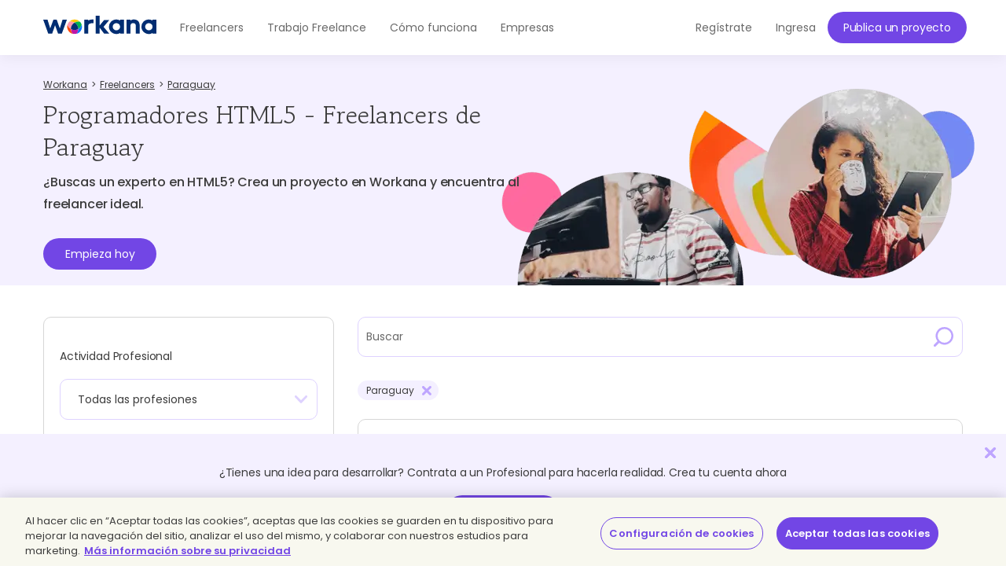

--- FILE ---
content_type: text/html; charset=UTF-8
request_url: https://www.workana.com/es/freelancers/paraguay/html5
body_size: 23859
content:
<!DOCTYPE html>
<html
        lang="es"
        xmlns:fb="http://ogp.me/ns/fb#"
        prefix="og: http://ogp.me/ns# fb: http://ogp.me/ns/fb# article: http://ogp.me/ns/article#">

    <head>
        <meta charset="UTF-8"/>
        <meta http-equiv="content-type" content="text/html; charset=utf-8" />
        <meta http-equiv="X-UA-Compatible" content="IE=edge">
        <meta name="viewport" content="width=device-width, initial-scale=1.0, user-scalable=2">

        <link rel="preconnect" href="https://cdn.cookielaw.org" crossorigin>
        <link rel="dns-prefetch" href="//cdn.cookielaw.org">
        <link rel="preconnect" href="https://cf.wkncdn.com" crossorigin>
        <link rel="dns-prefetch" href="//cf.wkncdn.com">

                    <script src="https://cdn.cookielaw.org/scripttemplates/otSDKStub.js" data-document-language="true" type="text/javascript" charset="UTF-8" data-domain-script="be117ea9-3bac-45d0-af14-4c463c769b33" ></script>
        <script type="text/javascript">
            function OptanonWrapper() { }
        </script>
    
                    <link href="https://www.workana.com/es/freelancers/paraguay/html5" rel="canonical" title="Canonical URL" /><link href="https://www.workana.com/freelancers/paraguay/html5" rel="alternate" hreflang="x-default" title="Canonical URL for x-default" /><link href="https://www.workana.com/en/freelancers/paraguay/html5" rel="alternate" hreflang="en" title="Canonical URL for en" /><link href="https://www.workana.com/es/freelancers/paraguay/html5" rel="alternate" hreflang="es" title="Canonical URL for es" /><link href="https://www.workana.com/pt/freelancers/paraguay/html5" rel="alternate" hreflang="pt" title="Canonical URL for pt" />
        
                    <meta name="sentry-trace" content="889628b4daa54645acb7a99651380274" />
        
                
<title>Programadores HTML5 - Freelancers de Paraguay - Workana</title>


            <meta name="description" content="Programadores HTML5 de Paraguay. Freelancers con disponibilidad inmediata para contratar online. Verificados y con experiencia comprobable."/>
        <link href="https://cf.wkncdn.com/static/assets/build/img/favicon.85f2b5014.png" rel="shortcut icon" type="image/png" /><link href="https://cf.wkncdn.com/static/assets/build/img/touch-icons/apple-touch-icon-57x57.3e749edb3.png" rel="apple-touch-icon" sizes="57x57" type="image/png" /><link href="https://cf.wkncdn.com/static/assets/build/img/touch-icons/apple-touch-icon-60x60.207cec7b6.png" rel="apple-touch-icon" sizes="60x60" type="image/png" /><link href="https://cf.wkncdn.com/static/assets/build/img/touch-icons/apple-touch-icon-72x72.ecca6ada0.png" rel="apple-touch-icon" sizes="72x72" type="image/png" /><link href="https://cf.wkncdn.com/static/assets/build/img/touch-icons/apple-touch-icon-76x76.3ad39bd7a.png" rel="apple-touch-icon" sizes="76x76" type="image/png" /><link href="https://cf.wkncdn.com/static/assets/build/img/touch-icons/apple-touch-icon-114x114.3177a09df.png" rel="apple-touch-icon" sizes="114x114" type="image/png" /><link href="https://cf.wkncdn.com/static/assets/build/img/touch-icons/apple-touch-icon-120x120.cf7b59f14.png" rel="apple-touch-icon" sizes="120x120" type="image/png" /><link href="https://cf.wkncdn.com/static/assets/build/img/touch-icons/apple-touch-icon-144x144.15b8cd4ad.png" rel="apple-touch-icon" sizes="144x144" type="image/png" /><link href="https://cf.wkncdn.com/static/assets/build/img/touch-icons/apple-touch-icon-152x152.92d256137.png" rel="apple-touch-icon" sizes="152x152" type="image/png" /><link href="https://cf.wkncdn.com/static/assets/build/img/touch-icons/apple-touch-icon-180x180.a91a1bb2e.png" rel="apple-touch-icon" sizes="180x180" type="image/png" /><link href="https://cf.wkncdn.com/static/assets/build/img/touch-icons/android-chrome-192x192.bae2cbfef.png" rel="icon" sizes="192x192" type="image/png" />

        <meta name="csrf-token" content="csrf694b42c4e4801/c1e868c2359d5ac0d6ce3c95b93b6f5a" />

        <meta name="theme-color" content="#253556">
        <meta name="apple-mobile-web-app-capable" content="yes">
        <meta name="apple-mobile-web-app-status-bar-style" content="black-translucent">
        <meta name="msapplication-navbutton-color" content="#253556">

        <link rel="preload" href="https://cf.wkncdn.com/static/assets/build/fonts/gowun-batang-v5-latin-regular.657028f6f.woff2" as="font" type="font/woff2" crossorigin>
        <link rel="preload" href="https://cf.wkncdn.com/static/assets/build/fonts/poppins-v15-latin-500.6a7220946.woff2" as="font" type="font/woff2" crossorigin>
        <link rel="preload" href="https://cf.wkncdn.com/static/assets/build/fonts/poppins-v15-latin-600.64d9b3d4a.woff2" as="font" type="font/woff2" crossorigin>
        <link rel="preload" href="https://cf.wkncdn.com/static/assets/build/fonts/poppins-v15-latin-regular.0f939b1a5.woff2" as="font" type="font/woff2" crossorigin>

        <link rel="stylesheet" type="text/css" href="https://cf.wkncdn.com/static/assets/build/bootstrap.e5f1ac492.css">
        <link rel="stylesheet" type="text/css" href="https://cf.wkncdn.com/static/assets/build/core.5d05c39cd.css">

                                <link rel="stylesheet" type="text/css" href="https://cf.wkncdn.com/static/assets/build/search.472080db2.css">
        
        <link rel="manifest" href="/manifest.json">

                        <link rel="preload" href="https://cf.wkncdn.com/static/assets/build/bundle.commons.546b85e68.js" as="script" crossorigin="anonymous">
    <link rel="preload" href="https://cf.wkncdn.com/static/assets/build/bundle.vendors.b82412ede.js" as="script" crossorigin="anonymous">
    <link rel="preload" href="https://cf.wkncdn.com/static/assets/build/bundle.app.41b035ac7.js" as="script" crossorigin="anonymous">
    <link rel="preload" href="https://cf.wkncdn.com/static/assets/build/bundle.globalApp.14e551555.js" as="script" crossorigin="anonymous">

        
                        <script type="text/plain" class="optanon-category-C0002">
        window.dataLayer = window.dataLayer || [];
        dataLayer.push({'user_id': undefined, 'companyHash': undefined});
        (function(w,d,s,l,i){w[l]=w[l]||[];w[l].push({'gtm.start':
                new Date().getTime(),event:'gtm.js'});var f=d.getElementsByTagName(s)[0],
            j=d.createElement(s),dl=l!='dataLayer'?'&l='+l:'';j.async=true;j.src=
            'https://www.googletagmanager.com/gtm.js?id='+i+dl;f.parentNode.insertBefore(j,f);
        })(window,document,'script','dataLayer','GTM-NSKXPPK');
    </script>
            <script>
                window.dataLayer = window.dataLayer || [];
                var es = [];
                for (var ei = 0; ei < es.length; ei++) {
                    if (typeof es[ei] === 'string') {
                        window.dataLayer.push({event: es[ei]});
                    }
                    if (typeof es[ei] === 'object') {
                        window.dataLayer.push(es[ei]);
                    }
                }
            </script>
        
            <meta property="fb:app_id" content="372060966192875">
    <meta property="og:type" content="article">
    <meta property="og:site_name" content="WORKANA">
    <meta property="og:image" content="https://cf.wkncdn.com/static/assets/build/img/share-fb-es.055ff7990.png">
    <meta property="og:title" content="Programadores HTML5 - Freelancers de Paraguay - Workana">
    <meta property="og:description" content="Programadores HTML5 de Paraguay. Freelancers con disponibilidad inmediata para contratar online. Verificados y con experiencia comprobable.">
            <meta property="og:url" content="https://www.workana.com/">
                <meta property="twitter:card" content="summary_large_image" />
    <meta property="twitter:site" content="@workana" />
    <meta property="twitter:title" content="Programadores HTML5 - Freelancers de Paraguay - Workana" />
    <meta property="twitter:description" content="Programadores HTML5 de Paraguay. Freelancers con disponibilidad inmediata para contratar online. Verificados y con experiencia comprobable." />
    <meta property="twitter:image:src" content="https://cf.wkncdn.com/static/assets/build/img/share-tw-es.4f0512d92.png" />
        

        <script type="text/javascript">
            var Workana = {"isMobile":false,"isTablet":false,"isDesktop":true,"wk_device":"web","ajaxCSRFHeaderKey":"X-Csrf-Token","ajaxCSRFToken":"csrf694b42c4e4801\/c1e868c2359d5ac0d6ce3c95b93b6f5a","disableNotify":{"all":false,"custom":false,"desktop":false},"swDebug":false,"debug":false,"userId":null,"chatChannel":null,"notificationAudioUrl":"https:\/\/cf.wkncdn.com\/static\/assets\/build\/sounds\/new.27878f45f.mp3","videoCallAudioUrl":"https:\/\/cf.wkncdn.com\/static\/assets\/build\/sounds\/video-call.68cea09b2.mp3","cdnBlankImage":"https:\/\/cf.wkncdn.com\/static\/assets\/build\/img\/blank.4f4e80a62.gif","sentryOptions":{"dsn":"https:\/\/4e3fcee47d7e4110be510ccb3c61d3c5@reporting.workana.com\/3","release":"55302b757a6387ee85e4e7e286e41628996fb94e"},"language":"es","locale":"es_AR","chatEnabled":false,"freelancerCollectionsAddDialog":{"enabled":false,"endpoint":"https:\/\/www.workana.com\/talent_pools\/freelancer\/choices\/{freelancerHash}"},"amplitudeIsEnabled":false};
        </script>

        <script>
    if ('serviceWorker' in navigator) {
        window.addEventListener('load', function () {
            var language = Workana.language;
            var platform = '';
            var swDebug = Workana.swDebug;

            try {
                platform = localStorage.getItem('_$_workana_$_pwa_platform');
            } catch(e) {
                console.error(e);
            }

            var swUrl = '/sw.js?sentryUrl=' + encodeURIComponent("https://4e3fcee47d7e4110be510ccb3c61d3c5@reporting.workana.com/3") + '&language=' + language + '&platform=' + platform + '&debug=' + swDebug;

            try {
                navigator.serviceWorker.register(swUrl).then(function (registration) {
                    // Registration was successful
                }).catch(function(err) {
                    console.error('SW failed to register', err);
                });
            } catch(e) {
                console.error('SW failed to register Service Worker', e);
            }

        });
    }
    if (window.addEventListener) {
        window.addEventListener('beforeinstallprompt', function (e) {
            // beforeinstallprompt Event fired
            e.userChoice.then(function (choiceResult) {
                if (Workana && Workana.amplitudeIsEnabled) {
                    amplitude.getInstance().logEvent('home_screen_install', {'outcome': choiceResult.outcome});
                }
            });
        });
    }
</script>
            </head>

    <body>
                    <noscript><iframe src="https://www.googletagmanager.com/ns.html?id=GTM-NSKXPPK"
                  height="0" width="0" style="display:none;visibility:hidden"></iframe></noscript>
        
        <div id="app" class="">
            <div @click="checkIfLeavingWorkana(); globalAppClick();">
                <meta-dialog></meta-dialog>

                                    <header class=" ">
    <main-header-menu
        :initial="{&quot;loggedInCompany&quot;:false,&quot;showSearch&quot;:false,&quot;menuLoggedInInitials&quot;:null,&quot;showMenu&quot;:true,&quot;searchBoxInitial&quot;:{&quot;lastSearch&quot;:&quot;projects&quot;,&quot;headerSearch&quot;:{&quot;projects&quot;:{&quot;label&quot;:&quot;Proyectos&quot;,&quot;url&quot;:&quot;https:\/\/www.workana.com\/jobs&quot;},&quot;workers&quot;:{&quot;label&quot;:&quot;Freelancers&quot;,&quot;url&quot;:&quot;https:\/\/www.workana.com\/es\/freelancers&quot;}}},&quot;notificationsUrl&quot;:&quot;https:\/\/www.workana.com\/users\/notifications&quot;,&quot;messagesUrl&quot;:&quot;https:\/\/www.workana.com\/users\/messages&quot;,&quot;menuLoggedOutInitial&quot;:{&quot;menus&quot;:[{&quot;isActive&quot;:false,&quot;text&quot;:&quot;Freelancers&quot;,&quot;url&quot;:&quot;https:\/\/www.workana.com\/es\/freelancers?ref=home_top_bar&quot;},{&quot;isActive&quot;:false,&quot;text&quot;:&quot;Trabajo Freelance&quot;,&quot;url&quot;:&quot;https:\/\/www.workana.com\/jobs?ref=home_top_bar&quot;},{&quot;isActive&quot;:false,&quot;text&quot;:&quot;C\u00f3mo funciona&quot;,&quot;url&quot;:&quot;https:\/\/www.workana.com\/es\/how-it-works?ref=home_top_bar&quot;},{&quot;isActive&quot;:false,&quot;text&quot;:&quot;Empresas&quot;,&quot;url&quot;:&quot;https:\/\/www.workana.com\/es\/business?ref=home_top_bar&quot;}],&quot;registerLink&quot;:{&quot;url&quot;:&quot;https:\/\/www.workana.com\/es\/signup?ref=top_bar&quot;,&quot;text&quot;:&quot;Reg\u00edstrate&quot;},&quot;publishProjectLink&quot;:{&quot;url&quot;:&quot;https:\/\/www.workana.com\/post-project-fs\/?ref=top_bar&quot;,&quot;text&quot;:&quot;Publica un proyecto&quot;},&quot;signInLink&quot;:{&quot;url&quot;:&quot;https:\/\/www.workana.com\/login?ref=top_bar\u0026r=%2Fes%2Ffreelancers%2Fparaguay%2Fhtml5&quot;,&quot;text&quot;:&quot;Ingresa&quot;},&quot;showSectionsMenu&quot;:true},&quot;subMenu&quot;:{&quot;show&quot;:false}}"
        :logo-initial="{&quot;url&quot;:&quot;https:\/\/www.workana.com\/?ref=logo_dashboard&quot;,&quot;title&quot;:&quot;Home&quot;,&quot;imgAlt&quot;:&quot;Workana - Accede al mejor talento de Am\u00e9rica Latina&quot;,&quot;imgSrc&quot;:&quot;https:\/\/cf.wkncdn.com\/static\/assets\/build\/img\/logos\/free_logo_es_AR.d6ef92b89.svg&quot;,&quot;imgSrcMobile&quot;:&quot;https:\/\/cf.wkncdn.com\/static\/assets\/build\/img\/logos\/mobile_logo.e47e90d22.svg&quot;}"
    >
        <nav class="navbar navbar-default navbar-fixed-top">

        </nav>
    </main-header-menu>
</header>

                
                


                <div class="container">
                                            
                                                                                            
                                                            </div>

                
                

    <div class="wk-header-block search-loggedout-header search-freelancers">
    <div class="container">
        <div class="title">
                <navigation-breadcrumb
            breadcrumb-list='[{&quot;key&quot;:&quot;workana_index&quot;,&quot;text&quot;:&quot;Workana&quot;,&quot;url&quot;:&quot;https:\/\/www.workana.com\/&quot;},{&quot;key&quot;:&quot;freelancers&quot;,&quot;url&quot;:&quot;https:\/\/www.workana.com\/es\/freelancers&quot;,&quot;text&quot;:&quot;Freelancers&quot;},{&quot;key&quot;:&quot;country&quot;,&quot;url&quot;:&quot;https:\/\/www.workana.com\/es\/freelancers\/paraguay&quot;,&quot;text&quot;:&quot;Paraguay&quot;},{&quot;key&quot;:&quot;skills&quot;,&quot;url&quot;:&quot;https:\/\/www.workana.com\/es\/freelancers\/paraguay\/html5&quot;,&quot;text&quot;:&quot;Programadores HTML5&quot;}]'
            :initial="{&quot;viewName&quot;:&quot;freelancers&quot;,&quot;isDynamic&quot;:true,&quot;i18n&quot;:{&quot;countryText&quot;:&quot;##placeholder##&quot;,&quot;skillText&quot;:&quot;Expertos ##placeholder##&quot;,&quot;skillTextWithActivity&quot;:&quot;##activity## ##placeholder##&quot;}}"

            xmlns:v-bind="http://www.w3.org/1999/xhtml">
        <div class="row">
            <div class="col-xs-12 hidden-xs">
                <ol itemscope itemtype="http://schema.org/BreadcrumbList" class="breadcrumb">
                                                <li itemprop="itemListElement" itemscope itemtype="http://schema.org/ListItem">
                                <a itemprop="item" href="https://www.workana.com/">
                                    <span itemprop="name" >Workana</span>
                                </a>
                                <meta itemprop="position" content="1" />
                            </li>
                                                        <li itemprop="itemListElement" itemscope itemtype="http://schema.org/ListItem">
                                <a itemprop="item" href="https://www.workana.com/es/freelancers">
                                    <span itemprop="name" >Freelancers</span>
                                </a>
                                <meta itemprop="position" content="2" />
                            </li>
                                                        <li itemprop="itemListElement" itemscope itemtype="http://schema.org/ListItem">
                                <a itemprop="item" href="https://www.workana.com/es/freelancers/paraguay">
                                    <span itemprop="name" >Paraguay</span>
                                </a>
                                <meta itemprop="position" content="3" />
                            </li>
                                                        <li itemprop="itemListElement" itemscope itemtype="http://schema.org/ListItem">
                                <a itemprop="item" href="https://www.workana.com/es/freelancers/paraguay/html5">
                                    <span itemprop="name" >Programadores HTML5</span>
                                </a>
                                <meta itemprop="position" content="4" />
                            </li>
                                            </ol>
            </div>
        </div>
    </navigation-breadcrumb>


            <dynamic-h1
                    :initials="{&quot;currentView&quot;:&quot;workers&quot;,&quot;i18n&quot;:{&quot;defaultTitle&quot;:&quot;Buscador de Freelancers&quot;,&quot;titleForCategorySkillCountry&quot;:&quot;##activity## freelancers de ##skill## ##category## ##countries##&quot;,&quot;titleForCategoryCountry&quot;:&quot;Expertos freelancers de ##category## ##countries##&quot;,&quot;titleForActivitySkillCountry&quot;:&quot;##activity## freelancers de ##skill## ##countries##&quot;,&quot;titleForCountry&quot;:&quot;Freelancers profesionales ##countries##&quot;,&quot;countriesPrefix&quot;:&quot;desde&quot;,&quot;professionalsText&quot;:&quot;Profesionales&quot;,&quot;expertsText&quot;:&quot;Expertos&quot;}}"
                    :conditions="{&quot;country&quot;:[&quot;PY&quot;],&quot;skills_slug&quot;:[&quot;html5&quot;]}"
                    ref="dynamicH1">
                <div class="h2">Programadores HTML5 - Freelancers de Paraguay</div>
            </dynamic-h1>
            <dynamic-h1
                :initials="{&quot;currentView&quot;:&quot;workers&quot;,&quot;i18n&quot;:{&quot;defaultTitle&quot;:&quot;Crea un proyecto en Workana y encuentra al freelancer ideal.&quot;,&quot;titleForCategorySkillCountry&quot;:&quot;\u00bfBuscas un experto en ##skill##? Crea un proyecto en Workana y encuentra al freelancer ideal.&quot;,&quot;titleForCategoryCountry&quot;:&quot;Crea un proyecto en Workana y encuentra al freelancer ideal.&quot;,&quot;titleForActivitySkillCountry&quot;:&quot;\u00bfBuscas un experto en ##skill##? Crea un proyecto en Workana y encuentra al freelancer ideal.&quot;,&quot;titleForCountry&quot;:&quot;Freelancers profesionales ##countries##&quot;,&quot;countriesPrefix&quot;:&quot;desde&quot;,&quot;professionalsText&quot;:&quot;Profesionales&quot;,&quot;expertsText&quot;:&quot;Expertos&quot;}}"
                :conditions="{&quot;country&quot;:[&quot;PY&quot;],&quot;skills_slug&quot;:[&quot;html5&quot;]}"
                ref="dynamicH1_2">
                <h2 class="h4">¿Buscas un experto en HTML5? Crea un proyecto en Workana y encuentra al freelancer ideal.</h2>
            </dynamic-h1>
            <a href="/signup" class="btn btn-primary">Empieza hoy</a>
        </div>
    </div>
</div>





<div class="container main">
    <search
        v-slot="{ filtersBreadcrumb, removeFilter, searchResults, isUpdatingSearchResults, loadResults, projectInviteInitials, queryParamInitials }"
        freelancer-text="un freelancer"
        search-type="workers"
        :options='{&quot;projects&quot;:{&quot;label&quot;:&quot;Proyectos&quot;,&quot;url&quot;:&quot;https:\/\/www.workana.com\/jobs&quot;},&quot;workers&quot;:{&quot;label&quot;:&quot;Freelancers&quot;,&quot;url&quot;:&quot;https:\/\/www.workana.com\/es\/freelancers&quot;}}'
        :results-initials="{&quot;version&quot;:1,&quot;resultDescription&quot;:{&quot;count&quot;:4,&quot;showResultCount&quot;:false,&quot;emptyResultLabel&quot;:&quot;No hay freelancers dentro de tu \u00e1rea de b\u00fasqueda&quot;,&quot;notEmptyResultLabel&quot;:&quot;4 resultados encontrados&quot;},&quot;results&quot;:[{&quot;isHero&quot;:false,&quot;profileUrl&quot;:&quot;https:\/\/www.workana.com\/freelancer\/e504c29ca05e59709c3665e88fb0f87c&quot;,&quot;profileLogoUrl&quot;:&quot;https:\/\/cf.workana.com\/logos\/26\/f42ef1e2c34cb08d966b2f6b515087\/rod.jpg&quot;,&quot;profileName&quot;:&quot;William C.&quot;,&quot;hash&quot;:&quot;e504c29ca05e59709c3665e88fb0f87c&quot;,&quot;roleName&quot;:&quot;Desarrollador Web&quot;,&quot;tagline&quot;:&quot;Dise\u00f1ador Web, Wordpress, Tienda Online | Calidad&quot;,&quot;isVerifiedAgency&quot;:true,&quot;rating&quot;:5,&quot;ratingLabel&quot;:&quot;5 de 5.00&quot;,&quot;completedProjects&quot;:231,&quot;badges&quot;:[{&quot;title&quot;:&quot;Freelancer bronze&quot;,&quot;size&quot;:&quot;small&quot;,&quot;position&quot;:&quot;bronze&quot;,&quot;profile&quot;:&quot;&quot;,&quot;type&quot;:&quot;bronze&quot;}],&quot;country&quot;:{&quot;name&quot;:&quot;Paraguay&quot;,&quot;img&quot;:&quot;\u003Cimg src=\u0022https:\/\/cf.wkncdn.com\/static\/assets\/build\/img\/blank.4f4e80a62.gif\u0022 class=\u0022flag flag-py\u0022 title=\u0022Paraguay\u0022 loading=\u0022lazy\u0022 alt=\u0022Paraguay\u0022 \/\u003E&quot;,&quot;searchLinkUrl&quot;:&quot;https:\/\/www.workana.com\/jobs?country=PY&quot;},&quot;completedProjectsForView&quot;:&quot;+99&quot;,&quot;dangerouslyWillBeRenderAsHtml_description&quot;:&quot;Con m\u00e1s de una d\u00e9cada de experiencia en dise\u00f1o y desarrollo web, he tenido la oportunidad de evolucionar y aprender de manera constante, lo que me ha permitido alcanzar un alto nivel de expertise en mi campo.&quot;,&quot;canInvite&quot;:false,&quot;shouldShowHireMeDialog&quot;:false,&quot;sameAsLoggedInCompany&quot;:false,&quot;position&quot;:&quot;bronze&quot;,&quot;hourlyRate&quot;:&quot;USD 36,00&quot;,&quot;hourlyWorkedProjects&quot;:10,&quot;lastActiveLoginRelativeToUser&quot;:&quot;17 Diciembre, 2025 10:32&quot;,&quot;lastActiveLoginRelative&quot;:&quot;Hace 6 d\u00edas&quot;,&quot;registeredSinceRelativeToUser&quot;:&quot;13 Diciembre, 2018 16:22&quot;,&quot;registeredSinceRelative&quot;:&quot;Hace 7 a\u00f1os&quot;,&quot;recentBreaches&quot;:{&quot;value&quot;:0,&quot;label&quot;:&quot;0 incumplimientos recientes&quot;},&quot;workerSkills&quot;:[{&quot;anchorText&quot;:&quot;WordPress (+10 a\u00f1os)&quot;,&quot;anchorLink&quot;:&quot;https:\/\/www.workana.com\/es\/hire\/wordpress&quot;,&quot;isCertified&quot;:false,&quot;title&quot;:&quot;WordPress - Freelancers&quot;},{&quot;anchorText&quot;:&quot;Dise\u00f1o Web (+10 a\u00f1os)&quot;,&quot;anchorLink&quot;:&quot;https:\/\/www.workana.com\/es\/hire\/web-design-2&quot;,&quot;isCertified&quot;:false,&quot;title&quot;:&quot;Dise\u00f1o Web - Freelancers&quot;},{&quot;anchorText&quot;:&quot;WooCommerce (+10 a\u00f1os)&quot;,&quot;anchorLink&quot;:&quot;https:\/\/www.workana.com\/es\/hire\/woocommerce&quot;,&quot;isCertified&quot;:false,&quot;title&quot;:&quot;WooCommerce - Freelancers&quot;},{&quot;anchorText&quot;:&quot;Adobe After Effects (+10 a\u00f1os)&quot;,&quot;anchorLink&quot;:&quot;https:\/\/www.workana.com\/es\/hire\/adobe-after-effects&quot;,&quot;isCertified&quot;:false,&quot;title&quot;:&quot;Adobe After Effects - Freelancers&quot;},{&quot;anchorText&quot;:&quot;Dise\u00f1o Gr\u00e1fico (1 a 3 a\u00f1os)&quot;,&quot;anchorLink&quot;:&quot;https:\/\/www.workana.com\/es\/hire\/graphic-design&quot;,&quot;isCertified&quot;:false,&quot;title&quot;:&quot;Dise\u00f1o Gr\u00e1fico - Freelancers&quot;},{&quot;anchorText&quot;:&quot;Edici\u00f3n de v\u00eddeo (+10 a\u00f1os)&quot;,&quot;anchorLink&quot;:&quot;https:\/\/www.workana.com\/es\/hire\/video-editing&quot;,&quot;isCertified&quot;:false,&quot;title&quot;:&quot;Edici\u00f3n de v\u00eddeo - Freelancers&quot;},{&quot;anchorText&quot;:&quot;Tiendas Online (e-commerce) (+10 a\u00f1os)&quot;,&quot;anchorLink&quot;:&quot;https:\/\/www.workana.com\/es\/hire\/e-commerce-1&quot;,&quot;isCertified&quot;:false,&quot;title&quot;:&quot;Tiendas Online (e-commerce) - Freelancers&quot;},{&quot;anchorText&quot;:&quot;CSS (+10 a\u00f1os)&quot;,&quot;anchorLink&quot;:&quot;https:\/\/www.workana.com\/es\/hire\/css&quot;,&quot;isCertified&quot;:false,&quot;title&quot;:&quot;CSS - Freelancers&quot;},{&quot;anchorText&quot;:&quot;HTML5 (3 a 5 a\u00f1os)&quot;,&quot;anchorLink&quot;:&quot;https:\/\/www.workana.com\/es\/hire\/html5&quot;,&quot;isCertified&quot;:false,&quot;title&quot;:&quot;HTML5 - Freelancers&quot;},{&quot;anchorText&quot;:&quot;SEO (1 a\u00f1o)&quot;,&quot;anchorLink&quot;:&quot;https:\/\/www.workana.com\/es\/hire\/seo-1&quot;,&quot;isCertified&quot;:false,&quot;title&quot;:&quot;SEO - Freelancers&quot;},{&quot;anchorText&quot;:&quot;Tema para Wordpress (+10 a\u00f1os)&quot;,&quot;anchorLink&quot;:&quot;https:\/\/www.workana.com\/es\/hire\/wordpress-theme&quot;,&quot;isCertified&quot;:false,&quot;title&quot;:&quot;Tema para Wordpress - Freelancers&quot;},{&quot;anchorText&quot;:&quot;Adobe Photoshop (+10 a\u00f1os)&quot;,&quot;anchorLink&quot;:&quot;https:\/\/www.workana.com\/es\/hire\/adobe-photoshop&quot;,&quot;isCertified&quot;:false,&quot;title&quot;:&quot;Adobe Photoshop - Freelancers&quot;},{&quot;anchorText&quot;:&quot;Responsive Web Design (3 a 5 a\u00f1os)&quot;,&quot;anchorLink&quot;:&quot;https:\/\/www.workana.com\/es\/hire\/responsive-web-design&quot;,&quot;isCertified&quot;:false,&quot;title&quot;:&quot;Responsive Web Design - Freelancers&quot;},{&quot;anchorText&quot;:&quot;PHP (3 a 5 a\u00f1os)&quot;,&quot;anchorLink&quot;:&quot;https:\/\/www.workana.com\/es\/hire\/php&quot;,&quot;isCertified&quot;:false,&quot;title&quot;:&quot;PHP - Freelancers&quot;},{&quot;anchorText&quot;:&quot;JavaScript (3 a 5 a\u00f1os)&quot;,&quot;anchorLink&quot;:&quot;https:\/\/www.workana.com\/es\/hire\/javascript&quot;,&quot;isCertified&quot;:false,&quot;title&quot;:&quot;JavaScript - Freelancers&quot;}]},{&quot;isHero&quot;:false,&quot;profileUrl&quot;:&quot;https:\/\/www.workana.com\/freelancer\/96161634347957a02ed94565432e349d&quot;,&quot;profileLogoUrl&quot;:&quot;https:\/\/cf.workana.com\/logos\/3cdcb5e59aa1a9b3cf52ddbd33b733af\/hr\/profile_160_160.jpg&quot;,&quot;profileName&quot;:&quot;Samuel U.&quot;,&quot;hash&quot;:&quot;96161634347957a02ed94565432e349d&quot;,&quot;roleName&quot;:&quot;Full Stack Developer&quot;,&quot;tagline&quot;:null,&quot;isVerifiedAgency&quot;:false,&quot;rating&quot;:4.8300000000000001,&quot;ratingLabel&quot;:&quot;4.83 de 5.00&quot;,&quot;completedProjects&quot;:32,&quot;badges&quot;:[{&quot;title&quot;:&quot;Freelancer silver&quot;,&quot;size&quot;:&quot;small&quot;,&quot;position&quot;:&quot;silver&quot;,&quot;profile&quot;:&quot;&quot;,&quot;type&quot;:&quot;silver&quot;}],&quot;country&quot;:{&quot;name&quot;:&quot;Paraguay&quot;,&quot;img&quot;:&quot;\u003Cimg src=\u0022https:\/\/cf.wkncdn.com\/static\/assets\/build\/img\/blank.4f4e80a62.gif\u0022 class=\u0022flag flag-py\u0022 title=\u0022Paraguay\u0022 loading=\u0022lazy\u0022 alt=\u0022Paraguay\u0022 \/\u003E&quot;,&quot;searchLinkUrl&quot;:&quot;https:\/\/www.workana.com\/jobs?country=PY&quot;},&quot;completedProjectsForView&quot;:&quot;32&quot;,&quot;dangerouslyWillBeRenderAsHtml_description&quot;:&quot;Experiencia y Habilidades\u003Cbr \/\u003E Experiencia Profesional:\u003Cbr \/\u003E Desarrollador web fullstack con cuatro a\u00f1os de experiencia.\u003Cbr \/\u003E Especializado en el desarrollo con React JS y tecnolog\u00edas del stack MERN.\u003Cbr \/\u003E Habilidades Destacadas:\u003Cbr \/\u003E Frontend:\u003Cbr \/\u003E HTML, CSS, JavaScript\u003Cbr \/\u003E React JS, Bootstrap\u003Cbr \/\u003E Backend:\u003Cbr \/\u003E [Node.js](http:\/\/Node.js), Express\u003Cbr \/\u003E MongoDB\u003Cbr \/\u003E Otras Habilidades:\u003Cbr \/\u003E Scraping Web (Puppeteer)\u003Cbr \/\u003E CRUD Operations\u003Cbr \/\u003E Manejo de APIs (HTTP)\u003Cbr \/\u003E Git, GitHub\u003Cbr \/\u003E Git Bash\u003Cbr \/\u003E Docker\u003Cbr \/\u003E Cita Inspiradora:\u003Cbr \/\u003E \u0026quot;Hay s\u00f3lo dos clases de lenguajes de programaci\u00f3n: aquellos de los que la gente est\u00e1 siempre quej\u00e1ndose y aquellos que nadie usa\u0026quot; - Bjarne Stroustrup\u003Cbr \/\u003E Compromiso:\u003Cbr \/\u003E Comprometido con la excelencia t\u00e9cnica y la entrega de soluciones innovadoras que superen las expectativas del cliente. Listo para enfrentar nuevos desaf\u00edos y colaborar en proyectos emocionantes.&quot;,&quot;canInvite&quot;:false,&quot;shouldShowHireMeDialog&quot;:false,&quot;sameAsLoggedInCompany&quot;:false,&quot;position&quot;:&quot;silver&quot;,&quot;hourlyRate&quot;:&quot;USD 15,00&quot;,&quot;hourlyWorkedProjects&quot;:0,&quot;lastActiveLoginRelativeToUser&quot;:&quot;23 Diciembre, 2025 07:28&quot;,&quot;lastActiveLoginRelative&quot;:&quot;Hace 15 horas&quot;,&quot;registeredSinceRelativeToUser&quot;:&quot;04 Octubre, 2022 09:14&quot;,&quot;registeredSinceRelative&quot;:&quot;Hace 3 a\u00f1os&quot;,&quot;recentBreaches&quot;:{&quot;value&quot;:0,&quot;label&quot;:&quot;0 incumplimientos recientes&quot;},&quot;workerSkills&quot;:[{&quot;anchorText&quot;:&quot;HTML5 (3 a 5 a\u00f1os)&quot;,&quot;anchorLink&quot;:&quot;https:\/\/www.workana.com\/es\/hire\/html5&quot;,&quot;isCertified&quot;:false,&quot;title&quot;:&quot;HTML5 - Freelancers&quot;},{&quot;anchorText&quot;:&quot;Web Scraping (3 a 5 a\u00f1os)&quot;,&quot;anchorLink&quot;:&quot;https:\/\/www.workana.com\/es\/hire\/web-scraping&quot;,&quot;isCertified&quot;:false,&quot;title&quot;:&quot;Web Scraping - Freelancers&quot;},{&quot;anchorText&quot;:&quot;React Native (3 a 5 a\u00f1os)&quot;,&quot;anchorLink&quot;:&quot;https:\/\/www.workana.com\/es\/hire\/react-native&quot;,&quot;isCertified&quot;:false,&quot;title&quot;:&quot;React Native - Freelancers&quot;},{&quot;anchorText&quot;:&quot;JavaScript (3 a 5 a\u00f1os)&quot;,&quot;anchorLink&quot;:&quot;https:\/\/www.workana.com\/es\/hire\/javascript&quot;,&quot;isCertified&quot;:false,&quot;title&quot;:&quot;JavaScript - Freelancers&quot;},{&quot;anchorText&quot;:&quot;CSS (3 a 5 a\u00f1os)&quot;,&quot;anchorLink&quot;:&quot;https:\/\/www.workana.com\/es\/hire\/css&quot;,&quot;isCertified&quot;:false,&quot;title&quot;:&quot;CSS - Freelancers&quot;},{&quot;anchorText&quot;:&quot;Python (3 a 5 a\u00f1os)&quot;,&quot;anchorLink&quot;:&quot;https:\/\/www.workana.com\/es\/hire\/python&quot;,&quot;isCertified&quot;:false,&quot;title&quot;:&quot;Python - Freelancers&quot;},{&quot;anchorText&quot;:&quot;Dise\u00f1o Web (3 a 5 a\u00f1os)&quot;,&quot;anchorLink&quot;:&quot;https:\/\/www.workana.com\/es\/hire\/web-design-2&quot;,&quot;isCertified&quot;:false,&quot;title&quot;:&quot;Dise\u00f1o Web - Freelancers&quot;},{&quot;anchorText&quot;:&quot;Bootstrap (3 a 5 a\u00f1os)&quot;,&quot;anchorLink&quot;:&quot;https:\/\/www.workana.com\/es\/hire\/bootstrap&quot;,&quot;isCertified&quot;:false,&quot;title&quot;:&quot;Bootstrap - Freelancers&quot;},{&quot;anchorText&quot;:&quot;Express.js (3 a 5 a\u00f1os)&quot;,&quot;anchorLink&quot;:&quot;https:\/\/www.workana.com\/es\/hire\/express-js&quot;,&quot;isCertified&quot;:false,&quot;title&quot;:&quot;Express.js - Freelancers&quot;},{&quot;anchorText&quot;:&quot;Selenium (3 a 5 a\u00f1os)&quot;,&quot;anchorLink&quot;:&quot;https:\/\/www.workana.com\/es\/hire\/selenium&quot;,&quot;isCertified&quot;:false,&quot;title&quot;:&quot;Selenium - Freelancers&quot;},{&quot;anchorText&quot;:&quot;jQuery (3 a 5 a\u00f1os)&quot;,&quot;anchorLink&quot;:&quot;https:\/\/www.workana.com\/es\/hire\/jquery&quot;,&quot;isCertified&quot;:false,&quot;title&quot;:&quot;jQuery - Freelancers&quot;}]},{&quot;isHero&quot;:false,&quot;profileUrl&quot;:&quot;https:\/\/www.workana.com\/freelancer\/014aac05de6d31db3f6deb7ddb80949e&quot;,&quot;profileLogoUrl&quot;:&quot;https:\/\/cf.workana.com\/logos\/f9\/168d4019b111e79e492b032dec0faa\/15232287_10211080545191830_5345513954256398751_n.png&quot;,&quot;profileName&quot;:&quot;Carlos A.&quot;,&quot;hash&quot;:&quot;014aac05de6d31db3f6deb7ddb80949e&quot;,&quot;roleName&quot;:null,&quot;tagline&quot;:&quot;Just style!&quot;,&quot;isVerifiedAgency&quot;:false,&quot;rating&quot;:4.71,&quot;ratingLabel&quot;:&quot;4.71 de 5.00&quot;,&quot;completedProjects&quot;:17,&quot;badges&quot;:[{&quot;title&quot;:&quot;Freelancer bronze&quot;,&quot;size&quot;:&quot;small&quot;,&quot;position&quot;:&quot;bronze&quot;,&quot;profile&quot;:&quot;&quot;,&quot;type&quot;:&quot;bronze&quot;}],&quot;country&quot;:{&quot;name&quot;:&quot;Paraguay&quot;,&quot;img&quot;:&quot;\u003Cimg src=\u0022https:\/\/cf.wkncdn.com\/static\/assets\/build\/img\/blank.4f4e80a62.gif\u0022 class=\u0022flag flag-py\u0022 title=\u0022Paraguay\u0022 loading=\u0022lazy\u0022 alt=\u0022Paraguay\u0022 \/\u003E&quot;,&quot;searchLinkUrl&quot;:&quot;https:\/\/www.workana.com\/jobs?country=PY&quot;},&quot;completedProjectsForView&quot;:&quot;17&quot;,&quot;dangerouslyWillBeRenderAsHtml_description&quot;:&quot;Soy Full Stack Developer con m\u00e1s de 6 a\u00f1os de experiencia trabajando en una variedad de proyectos de desarrollo de manera remota desde Paraguay!\u003Cbr \/\u003E He tenido la posibilidad de trabajar como FREELANCER remoto para diversos proyectos para clientes de todas partes del mundo, as\u00ed tambi\u00e9n he sido contratado en varias ocasiones como parte de diferentes equipos de desarrollo remoto para empresas de distintas partes del mundo.\u003Cbr \/\u003E Siempre estoy estudiando para mejorar mi calidad de trabajo a nivel c\u00f3digo, estar actualizado con las \u00faltimas tendencias del mercado en cuanto a tecnolog\u00edas y probando diferentes herramientas que puedan mejorar el desarrollo final que pueda ofrecer a mis clientes.\u003Cbr \/\u003E Antes de trabajar full-time como desarrollador remoto he realizado trabajos como HelpDesk, Administrador de Redes y posteriormente como Administrador de Seguridad para una entidad bancaria local en mi ciudad por alrededor de 3 a\u00f1os.\u003Cbr \/\u003E Como Full Stack Developer trabajo con las siguientes herramientas:\u003Cbr \/\u003E - Html5 \/ Pug \/ PSD to HTML or WordPress Theme\u003Cbr \/\u003E - Css3 \/ Less \/ Sass \/ Scss \/ Stylus\u003Cbr \/\u003E - Php\u003Cbr \/\u003E - MySQL\u003Cbr \/\u003E - MongoDB\u003Cbr \/\u003E - Google Tag Manager \/ Google Analytics\u003Cbr \/\u003E - Twitter Bootstrap\u003Cbr \/\u003E - Responsive design y cross-browsing compatibility\u003Cbr \/\u003E - Im\u00e1genes para dispositivos con densidad alta ( RETINA )\u003Cbr \/\u003E - Desarrollo de WordPress\u003Cbr \/\u003E - Apps h\u00edbridas para ANDROID e IOS con IONIC Framework 1+ y ReactNative\u003Cbr \/\u003E - Javascript \/ ES2015\u003Cbr \/\u003E - jQuery\u003Cbr \/\u003E - Grunt \/ Gulp \/ [Node.js](http:\/\/Node.js) \/ [Express.js](http:\/\/Express.js) \/ Bower \/ Yeoman \/ Yarn \/ Npm \/ Coffeescript \/ Typescript\u003Cbr \/\u003E - [Angular.js](http:\/\/Angular.js) v1.x \/ v2+\u003Cbr \/\u003E - A\/B tests\u003Cbr \/\u003E - GIT \/ SVN\u003Cbr \/\u003E - AWS EC2 \/ AWS RDS \/ AWS LAMBDA \/ AWS EB \/ AWS API GATEWAY \/ AWS CLOUDFRONT \/ AWS S3 and more AWS\u0026#039;s services\u003Cbr \/\u003E - Serverless framework\u003Cbr \/\u003E - Configuraci\u00f3n de servidores Linux\u003Cbr \/\u003E Ser\u00e1 un verdadero placer poder colaborar con usted en sus proyectos!\u003Cbr \/\u003E Saludos!&quot;,&quot;canInvite&quot;:false,&quot;shouldShowHireMeDialog&quot;:false,&quot;sameAsLoggedInCompany&quot;:false,&quot;position&quot;:&quot;bronze&quot;,&quot;hourlyRate&quot;:&quot;USD 25,00&quot;,&quot;hourlyWorkedProjects&quot;:244,&quot;lastActiveLoginRelativeToUser&quot;:&quot;12 Abril, 2024 16:29&quot;,&quot;lastActiveLoginRelative&quot;:&quot;Hace un a\u00f1o&quot;,&quot;registeredSinceRelativeToUser&quot;:&quot;20 Septiembre, 2012 13:00&quot;,&quot;registeredSinceRelative&quot;:&quot;Hace 13 a\u00f1os&quot;,&quot;recentBreaches&quot;:{&quot;value&quot;:0,&quot;label&quot;:&quot;0 incumplimientos recientes&quot;},&quot;workerSkills&quot;:[{&quot;anchorText&quot;:&quot;JavaScript&quot;,&quot;anchorLink&quot;:&quot;https:\/\/www.workana.com\/es\/hire\/javascript&quot;,&quot;isCertified&quot;:false,&quot;title&quot;:&quot;JavaScript - Freelancers&quot;},{&quot;anchorText&quot;:&quot;Linux&quot;,&quot;anchorLink&quot;:&quot;https:\/\/www.workana.com\/es\/hire\/linux&quot;,&quot;isCertified&quot;:false,&quot;title&quot;:&quot;Linux - Freelancers&quot;},{&quot;anchorText&quot;:&quot;HTML5&quot;,&quot;anchorLink&quot;:&quot;https:\/\/www.workana.com\/es\/hire\/html5&quot;,&quot;isCertified&quot;:false,&quot;title&quot;:&quot;HTML5 - Freelancers&quot;},{&quot;anchorText&quot;:&quot;WordPress&quot;,&quot;anchorLink&quot;:&quot;https:\/\/www.workana.com\/es\/hire\/wordpress&quot;,&quot;isCertified&quot;:false,&quot;title&quot;:&quot;WordPress - Freelancers&quot;},{&quot;anchorText&quot;:&quot;AngularJS&quot;,&quot;anchorLink&quot;:&quot;https:\/\/www.workana.com\/es\/hire\/angularjs&quot;,&quot;isCertified&quot;:false,&quot;title&quot;:&quot;AngularJS - Freelancers&quot;},{&quot;anchorText&quot;:&quot;Responsive Web Design&quot;,&quot;anchorLink&quot;:&quot;https:\/\/www.workana.com\/es\/hire\/responsive-web-design&quot;,&quot;isCertified&quot;:false,&quot;title&quot;:&quot;Responsive Web Design - Freelancers&quot;},{&quot;anchorText&quot;:&quot;Amazon Web Services (AWS)&quot;,&quot;anchorLink&quot;:&quot;https:\/\/www.workana.com\/es\/hire\/amazon-web-services&quot;,&quot;isCertified&quot;:false,&quot;title&quot;:&quot;Amazon Web Services (AWS) - Freelancers&quot;},{&quot;anchorText&quot;:&quot;Node.js&quot;,&quot;anchorLink&quot;:&quot;https:\/\/www.workana.com\/es\/hire\/node-js&quot;,&quot;isCertified&quot;:false,&quot;title&quot;:&quot;Node.js - Freelancers&quot;},{&quot;anchorText&quot;:&quot;PSD to HTML&quot;,&quot;anchorLink&quot;:&quot;https:\/\/www.workana.com\/es\/hire\/psd-to-html&quot;,&quot;isCertified&quot;:false,&quot;title&quot;:&quot;PSD to HTML - Freelancers&quot;},{&quot;anchorText&quot;:&quot;MongoDB&quot;,&quot;anchorLink&quot;:&quot;https:\/\/www.workana.com\/es\/hire\/mongodb&quot;,&quot;isCertified&quot;:false,&quot;title&quot;:&quot;MongoDB - Freelancers&quot;},{&quot;anchorText&quot;:&quot;Ionic Framework&quot;,&quot;anchorLink&quot;:&quot;https:\/\/www.workana.com\/es\/hire\/ionic-framework&quot;,&quot;isCertified&quot;:false,&quot;title&quot;:&quot;Ionic Framework - Freelancers&quot;}]},{&quot;isHero&quot;:false,&quot;profileUrl&quot;:&quot;https:\/\/www.workana.com\/freelancer\/87baedf2aed8b4e521ecfec6433bb822&quot;,&quot;profileLogoUrl&quot;:&quot;https:\/\/cf.workana.com\/logos\/a6c29c6727a8075d49a3ee4d6fad97de\/bl\/perfact_160_160.png&quot;,&quot;profileName&quot;:&quot;Manuel S.&quot;,&quot;hash&quot;:&quot;87baedf2aed8b4e521ecfec6433bb822&quot;,&quot;roleName&quot;:&quot;Software Developer&quot;,&quot;tagline&quot;:null,&quot;isVerifiedAgency&quot;:false,&quot;rating&quot;:3,&quot;ratingLabel&quot;:&quot;3 de 5.00&quot;,&quot;completedProjects&quot;:4,&quot;badges&quot;:[{&quot;title&quot;:&quot;Freelancer bronze&quot;,&quot;size&quot;:&quot;small&quot;,&quot;position&quot;:&quot;bronze&quot;,&quot;profile&quot;:&quot;&quot;,&quot;type&quot;:&quot;bronze&quot;}],&quot;country&quot;:{&quot;name&quot;:&quot;Paraguay&quot;,&quot;img&quot;:&quot;\u003Cimg src=\u0022https:\/\/cf.wkncdn.com\/static\/assets\/build\/img\/blank.4f4e80a62.gif\u0022 class=\u0022flag flag-py\u0022 title=\u0022Paraguay\u0022 loading=\u0022lazy\u0022 alt=\u0022Paraguay\u0022 \/\u003E&quot;,&quot;searchLinkUrl&quot;:&quot;https:\/\/www.workana.com\/jobs?country=PY&quot;},&quot;completedProjectsForView&quot;:&quot;4&quot;,&quot;dangerouslyWillBeRenderAsHtml_description&quot;:&quot;Soy una persona curiosa, enfocada \u003Cbr \/\u003E en el cliente y apasionada por el \u003Cbr \/\u003E aprendizaje. \u003Cbr \/\u003E Mi capacidad de adaptaci\u00f3n y \u003Cbr \/\u003E creatividad me permite enfrentar \u003Cbr \/\u003E desaf\u00edos y encontrar soluciones \u003Cbr \/\u003E efectivas. \u003Cbr \/\u003E Siempre listo para nuevas \u003Cbr \/\u003E oportunidades y comprometido a \u003Cbr \/\u003E contribuir al cumplimiento de metas \u003Cbr \/\u003E organizacionales&quot;,&quot;canInvite&quot;:false,&quot;shouldShowHireMeDialog&quot;:false,&quot;sameAsLoggedInCompany&quot;:false,&quot;position&quot;:&quot;bronze&quot;,&quot;hourlyRate&quot;:&quot;\u20b2 150.000,00&quot;,&quot;hourlyWorkedProjects&quot;:1,&quot;lastActiveLoginRelativeToUser&quot;:&quot;21 Junio, 2025 12:47&quot;,&quot;lastActiveLoginRelative&quot;:&quot;Hace 6 meses&quot;,&quot;registeredSinceRelativeToUser&quot;:&quot;24 Abril, 2024 14:30&quot;,&quot;registeredSinceRelative&quot;:&quot;Hace un a\u00f1o&quot;,&quot;recentBreaches&quot;:{&quot;value&quot;:0,&quot;label&quot;:&quot;0 incumplimientos recientes&quot;},&quot;workerSkills&quot;:[{&quot;anchorText&quot;:&quot;PHP (1 a 3 a\u00f1os)&quot;,&quot;anchorLink&quot;:&quot;https:\/\/www.workana.com\/es\/hire\/php&quot;,&quot;isCertified&quot;:false,&quot;title&quot;:&quot;PHP - Freelancers&quot;},{&quot;anchorText&quot;:&quot;HTML5 (1 a 3 a\u00f1os)&quot;,&quot;anchorLink&quot;:&quot;https:\/\/www.workana.com\/es\/hire\/html5&quot;,&quot;isCertified&quot;:false,&quot;title&quot;:&quot;HTML5 - Freelancers&quot;},{&quot;anchorText&quot;:&quot;Python (3 a 5 a\u00f1os)&quot;,&quot;anchorLink&quot;:&quot;https:\/\/www.workana.com\/es\/hire\/python&quot;,&quot;isCertified&quot;:false,&quot;title&quot;:&quot;Python - Freelancers&quot;},{&quot;anchorText&quot;:&quot;JavaScript (1 a 3 a\u00f1os)&quot;,&quot;anchorLink&quot;:&quot;https:\/\/www.workana.com\/es\/hire\/javascript&quot;,&quot;isCertified&quot;:true,&quot;title&quot;:&quot;JavaScript - Freelancers&quot;},{&quot;anchorText&quot;:&quot;MySQL (1 a 3 a\u00f1os)&quot;,&quot;anchorLink&quot;:&quot;https:\/\/www.workana.com\/es\/hire\/mysql&quot;,&quot;isCertified&quot;:false,&quot;title&quot;:&quot;MySQL - Freelancers&quot;},{&quot;anchorText&quot;:&quot;Odoo (1 a\u00f1o)&quot;,&quot;anchorLink&quot;:&quot;https:\/\/www.workana.com\/es\/hire\/odoo&quot;,&quot;isCertified&quot;:false,&quot;title&quot;:&quot;Odoo - Freelancers&quot;}]}],&quot;pagination&quot;:{&quot;total&quot;:4,&quot;limit&quot;:10,&quot;page&quot;:1,&quot;pages&quot;:1,&quot;urls&quot;:{&quot;base&quot;:&quot;https:\/\/www.workana.com\/es\/freelancers\/paraguay\/html5&quot;,&quot;template&quot;:&quot;https:\/\/www.workana.com\/es\/freelancers\/paraguay\/html5?page={:page}&quot;,&quot;1&quot;:&quot;https:\/\/www.workana.com\/es\/freelancers\/paraguay\/html5?page=1&quot;},&quot;offset&quot;:0,&quot;nextPage&quot;:null},&quot;g11n&quot;:{&quot;addFreelancerToList&quot;:&quot;Agregar a lista&quot;,&quot;verifiedAgency&quot;:&quot;Agencia verificada&quot;,&quot;completedProjects&quot;:&quot;Proyectos completados&quot;,&quot;expandText&quot;:&quot;Ver m\u00e1s detalles&quot;,&quot;collapseText&quot;:&quot;retraer&quot;,&quot;hire&quot;:&quot;Contratar&quot;,&quot;hourlyRate&quot;:&quot;Valor hora: &quot;,&quot;hourlyWorkedProjects&quot;:&quot;Horas trabajadas en proyectos por hora: &quot;,&quot;lastActiveLogin&quot;:&quot;\u00daltimo login: &quot;,&quot;registeredSince&quot;:&quot;Registrado desde: &quot;,&quot;certifiedSkill&quot;:&quot;Habilidad certificada&quot;,&quot;viewMore&quot;:&quot;Ver m\u00e1s&quot;,&quot;pagination&quot;:{&quot;start&quot;:&quot;Inicio&quot;,&quot;final&quot;:&quot;Final&quot;,&quot;previous&quot;:&quot;Anterior&quot;,&quot;next&quot;:&quot;Siguiente&quot;}}}"
        :project-invite-initials="{&quot;projectInviteDialog&quot;:{&quot;urls&quot;:{&quot;openProjects&quot;:&quot;https:\/\/www.workana.com\/projects\/open&quot;,&quot;invite&quot;:&quot;https:\/\/www.workana.com\/projects\/invite\/search&quot;},&quot;g11n&quot;:{&quot;modal&quot;:{&quot;title&quot;:&quot;Invitar freelancer a un proyecto&quot;}}},&quot;projectInviteDialogForm&quot;:{&quot;g11n&quot;:{&quot;explainMsg&quot;:&quot;Escribe y selecciona el proyecto al cual quieres invitar al freelancer.&quot;,&quot;form&quot;:{&quot;select&quot;:{&quot;placeholder&quot;:&quot;Ingresa un proyecto&quot;},&quot;submit&quot;:{&quot;label&quot;:&quot;Invitar&quot;},&quot;close&quot;:{&quot;label&quot;:&quot;Cerrar&quot;}},&quot;createProject&quot;:{&quot;link&quot;:&quot;O haz clic aqu\u00ed para publicar un nuevo proyecto y contratar a este freelancer&quot;}}},&quot;projectAddQuickInitials&quot;:{&quot;socialActions&quot;:&quot;{\u0022Facebook\u0022:\u0022\\\/socialsignup\\\/e\\\/Facebook\u0022,\u0022Google\u0022:\u0022\\\/socialsignup\\\/e\\\/Google\u0022}&quot;,&quot;categories&quot;:{&quot;it-programming&quot;:&quot;Programaci\u00f3n y Tecnolog\u00eda&quot;,&quot;design-multimedia&quot;:&quot;Dise\u00f1o y Multimedia&quot;,&quot;writing-translation&quot;:&quot;Redacci\u00f3n y Traducci\u00f3n&quot;,&quot;sales-marketing&quot;:&quot;Marketing Digital y Ventas&quot;,&quot;admin-support&quot;:&quot;Soporte Administrativo&quot;,&quot;legal&quot;:&quot;Legal&quot;,&quot;finance-management&quot;:&quot;Finanzas y Negocios&quot;,&quot;engineering-manufacturing&quot;:&quot;Ingenier\u00eda y Arquitectura&quot;},&quot;subcategories&quot;:{&quot;it-programming&quot;:{&quot;web-development&quot;:&quot;Programaci\u00f3n Web&quot;,&quot;web-design&quot;:&quot;Dise\u00f1o Web&quot;,&quot;e-commerce&quot;:&quot;Tiendas Online (e-commerce)&quot;,&quot;wordpress-1&quot;:&quot;Wordpress&quot;,&quot;mobile-development&quot;:&quot;Programaci\u00f3n de Apps. Android, iOS y otros&quot;,&quot;data-science-1&quot;:&quot;Data Science&quot;,&quot;desktop-apps&quot;:&quot;Aplicaciones de escritorio&quot;,&quot;artificial-intelligence-1&quot;:&quot;Inteligencia Artificial&quot;,&quot;others-5&quot;:&quot;Otros&quot;},&quot;design-multimedia&quot;:{&quot;logo-design&quot;:&quot;Dise\u00f1o de Logo&quot;,&quot;web-design-1&quot;:&quot;Dise\u00f1o Web&quot;,&quot;banners&quot;:&quot;Banners&quot;,&quot;illustrations&quot;:&quot;Ilustraciones&quot;,&quot;make-or-edit-a-video&quot;:&quot;Crear o editar video&quot;,&quot;infographics&quot;:&quot;Infograf\u00edas&quot;,&quot;images-for-social-networks&quot;:&quot;Im\u00e1genes para redes sociales&quot;,&quot;mobile-app-design&quot;:&quot;Dise\u00f1o de App M\u00f3vil&quot;,&quot;corporate-image&quot;:&quot;Imagen Corporativa&quot;,&quot;3d-models&quot;:&quot;Modelos 3D&quot;,&quot;landing-page&quot;:&quot;Landing Page&quot;,&quot;fashion-design-1&quot;:&quot;Dise\u00f1o de moda&quot;,&quot;artificial-intelligence-2&quot;:&quot;Inteligencia Artificial&quot;,&quot;others-1&quot;:&quot;Otros&quot;},&quot;writing-translation&quot;:{&quot;article-writing-1&quot;:&quot;Redacci\u00f3n de art\u00edculos&quot;,&quot;writing-for-websites&quot;:&quot;Redacci\u00f3n para sitios web&quot;,&quot;proofreading-1&quot;:&quot;Revisi\u00f3n de textos&quot;,&quot;content-for-social-networks&quot;:&quot;Publicaciones para redes sociales&quot;,&quot;translation&quot;:&quot;Traducci\u00f3n&quot;,&quot;subtitling-1&quot;:&quot;Subtitulado&quot;,&quot;artificial-intelligence-7&quot;:&quot;Inteligencia Artificial&quot;,&quot;others-6&quot;:&quot;Otros&quot;},&quot;sales-marketing&quot;:{&quot;seo&quot;:&quot;SEO&quot;,&quot;community-management&quot;:&quot;Community Management&quot;,&quot;advertising-on-google-facebook&quot;:&quot;Publicidad en Google, Facebook&quot;,&quot;e-mail-marketing&quot;:&quot;Email marketing&quot;,&quot;data-analytics&quot;:&quot;Data analytics&quot;,&quot;sales-executive&quot;:&quot;Comercial \/ Vendedor&quot;,&quot;artificial-intelligence-6&quot;:&quot;Inteligencia Artificial&quot;,&quot;others&quot;:&quot;Otros&quot;},&quot;admin-support&quot;:{&quot;virtual-assistant-1&quot;:&quot;Asistente virtual&quot;,&quot;customer-support&quot;:&quot;Atenci\u00f3n al cliente&quot;,&quot;data-entry-1&quot;:&quot;Data entry&quot;,&quot;market-research-1&quot;:&quot;Investigaci\u00f3n de mercado&quot;,&quot;telesales&quot;:&quot;Televentas&quot;,&quot;artificial-intelligence-3&quot;:&quot;Inteligencia Artificial&quot;,&quot;others-2&quot;:&quot;Otros&quot;},&quot;finance-management&quot;:{&quot;gather-data&quot;:&quot;Relevamiento de datos&quot;,&quot;project-management-1&quot;:&quot;Gestionar proyectos&quot;,&quot;recruiting&quot;:&quot;Hacer reclutamiento&quot;,&quot;strategic-planning-1&quot;:&quot;Planeamiento estrat\u00e9gico&quot;,&quot;accounting-1&quot;:&quot;Tareas de Contabilidad&quot;,&quot;artificial-intelligence-5&quot;:&quot;Inteligencia Artificial&quot;,&quot;others-4&quot;:&quot;Otros&quot;},&quot;engineering-manufacturing&quot;:{&quot;industrial-design-1&quot;:&quot;Dise\u00f1o industrial&quot;,&quot;cad-drawing&quot;:&quot;Dibujos en CAD&quot;,&quot;3d-modelling-1&quot;:&quot;Modelador en 3D&quot;,&quot;interior-design-1&quot;:&quot;Dise\u00f1o de interiores&quot;,&quot;artificial-intelligence-4&quot;:&quot;Inteligencia Artificial&quot;,&quot;others-3&quot;:&quot;Otros&quot;}},&quot;fixedBudgets&quot;:{&quot;2&quot;:&quot;Menos de USD 50&quot;,&quot;3&quot;:&quot;USD 50 - 100&quot;,&quot;4&quot;:&quot;USD 100 - 250&quot;,&quot;5&quot;:&quot;USD 250 - 500&quot;,&quot;6&quot;:&quot;USD 500 - 1.000&quot;,&quot;7&quot;:&quot;USD 1.000 - 3.000&quot;,&quot;8&quot;:&quot;M\u00e1s de USD 3.000&quot;},&quot;validations&quot;:{&quot;name&quot;:{&quot;required&quot;:true,&quot;minLength&quot;:7,&quot;maxLength&quot;:255},&quot;description&quot;:{&quot;required&quot;:true,&quot;minLength&quot;:125,&quot;maxLength&quot;:50000}},&quot;g11n&quot;:{&quot;modalTitle&quot;:&quot;Ofrece tu proyecto a&quot;,&quot;newAccount&quot;:&quot;Nueva cuenta&quot;,&quot;myAccount&quot;:&quot;Mi cuenta&quot;,&quot;orText&quot;:&quot;O&quot;,&quot;signUpFacebook&quot;:&quot;Continuar con Facebook&quot;,&quot;signUpGoogle&quot;:&quot;Continuar con Google&quot;,&quot;signUpApple&quot;:&quot;Continuar con Apple&quot;,&quot;loginFormUrl&quot;:&quot;UserLogin.view&quot;,&quot;emailSuggestionMessage&quot;:&quot;\u00bfTal vez quisiste decir \u003Ca class=\u0022email-suggestion-full js-email-suggestion-full\u0022\u003E\u003C\/a\u003E?&quot;,&quot;errors&quot;:{&quot;termsOfAgreement&quot;:&quot;Debes aceptar nuestras pol\u00edticas de servicio y privacidad&quot;,&quot;freelancerActivity&quot;:&quot;Especifica tu actividad freelancer&quot;,&quot;requiredField&quot;:&quot;Este campo es obligatorio&quot;,&quot;projectLengthError&quot;:&quot;El nombre del proyecto debe tener al menos 7 caracteres&quot;,&quot;projectNameMinLength&quot;:7,&quot;descriptionMinLength&quot;:125},&quot;field&quot;:{&quot;name&quot;:&quot;Nombre&quot;,&quot;projectNamePlaceholder&quot;:&quot;Nombre del proyecto&quot;,&quot;aboutTheProject&quot;:&quot;Sobre el proyecto&quot;,&quot;password&quot;:&quot;Contrase\u00f1a&quot;,&quot;passwordMinLength&quot;:8,&quot;terms&quot;:&quot;Al crear tu cuenta, est\u00e1s aceptando los \u003Ca href=\u0022\/pages\/view\/terms\u0022 target=\u0022_blank\u0022 tabIndex=\u0022-1\u0022 rel=\u0022noopener\u0022\u003Et\u00e9rminos de servicio\u003C\/a\u003E y la \u003Ca href=\u0022\/pages\/view\/privacy\u0022 target=\u0022_blank\u0022 tabIndex=\u0022-1\u0022 rel=\u0022noopener\u0022\u003Epol\u00edtica de privacidad\u003C\/a\u003E de Workana.&quot;,&quot;selectCategoryPlaceholder&quot;:&quot;-- Elige una categor\u00eda --&quot;,&quot;selectSubcategoryPlaceholder&quot;:&quot;-- Selecciona una subcategor\u00eda --&quot;,&quot;budget&quot;:&quot;Presupuesto:&quot;,&quot;descriptionPlaceholder&quot;:&quot;\u00bfIndicaciones o comentarios adicionales?&quot;,&quot;descriptionIsRequired&quot;:true,&quot;projectNameIsRequired&quot;:true},&quot;projectNameHelp&quot;:&quot;Nombra tu proyecto describiendo el objetivo principal. Ejemplo: Dise\u00f1o Web para compa\u00f1\u00eda automotriz&quot;,&quot;projectNameHelpBase&quot;:&quot;Nombra tu proyecto describiendo el objetivo principal.&quot;,&quot;receiveBids&quot;:&quot;Recibe propuestas de otros freelancers&quot;,&quot;inviteFreelancerMessage&quot;:&quot;Invitar freelancer a un proyecto m\u00edo&quot;,&quot;createDirectHire&quot;:&quot;Realizar contrataci\u00f3n directa&quot;,&quot;publishProject&quot;:&quot;Publicar proyecto&quot;,&quot;passwordHint&quot;:&quot;Consejo: La contrase\u00f1a deber\u00eda ser de al menos 8 caracteres. Para hacerla m\u00e1s segura, usa may\u00fasculas y min\u00fasculas junto con n\u00fameros.&quot;},&quot;urls&quot;:{&quot;login&quot;:&quot;https:\/\/www.workana.com\/login&quot;,&quot;signup&quot;:&quot;https:\/\/www.workana.com\/signup\/e&quot;,&quot;addQuick&quot;:&quot;https:\/\/www.workana.com\/projects\/addquick&quot;},&quot;isLoggedIn&quot;:false,&quot;dataUnlogged&quot;:true,&quot;referer&quot;:&quot;&quot;,&quot;country&quot;:&quot;US&quot;,&quot;canInvite&quot;:false,&quot;showCreateDirectHireOption&quot;:false,&quot;apple&quot;:{&quot;label&quot;:&quot;Continuar con Apple&quot;,&quot;configuration&quot;:&quot;https:\/\/www.workana.com\/apple\/configuration&quot;,&quot;authentication&quot;:&quot;https:\/\/www.workana.com\/apple\/authentication\/employer&quot;}}}"
        :query-param-initials="{&quot;placeholder&quot;:&quot;Buscar&quot;,&quot;query&quot;:&quot;&quot;}"
    >
        <section class="search ">
            <div class="row" >
                <aside class="col-sm-12 col-md-4">
                    <fieldset class="box-common search-form">
                        
    <hero-switcher
        :initials="{&quot;title&quot;:&quot;Ver freelancers&quot;,&quot;description&quot;:&quot;Ver solamente los freelancers Hero.&quot;,&quot;show&quot;:false}"
        :initial-hero="{&quot;text&quot;:&quot;Hero&quot;}"
    ></hero-switcher>



<search-filters :payload="{&quot;context&quot;:&quot;workers&quot;,&quot;mappings&quot;:{&quot;countries&quot;:{&quot;AF&quot;:&quot;afganistan&quot;,&quot;AX&quot;:&quot;islas-aland&quot;,&quot;AL&quot;:&quot;albania&quot;,&quot;DZ&quot;:&quot;argelia&quot;,&quot;AS&quot;:&quot;samoa-americana&quot;,&quot;AD&quot;:&quot;andorra&quot;,&quot;AO&quot;:&quot;angola&quot;,&quot;AI&quot;:&quot;anguila&quot;,&quot;AQ&quot;:&quot;antartida&quot;,&quot;AG&quot;:&quot;antigua-y-barbuda&quot;,&quot;AR&quot;:&quot;argentina&quot;,&quot;AM&quot;:&quot;armenia&quot;,&quot;AW&quot;:&quot;aruba&quot;,&quot;AU&quot;:&quot;australia&quot;,&quot;AT&quot;:&quot;austria&quot;,&quot;AZ&quot;:&quot;azerbaiyan&quot;,&quot;BS&quot;:&quot;bahamas&quot;,&quot;BH&quot;:&quot;bahrein&quot;,&quot;BD&quot;:&quot;bangladesh&quot;,&quot;BB&quot;:&quot;barbados&quot;,&quot;BY&quot;:&quot;belarus&quot;,&quot;BE&quot;:&quot;belgica&quot;,&quot;BZ&quot;:&quot;belice&quot;,&quot;BJ&quot;:&quot;benin&quot;,&quot;BM&quot;:&quot;islas-bermudas&quot;,&quot;BT&quot;:&quot;bhutan&quot;,&quot;BO&quot;:&quot;bolivia&quot;,&quot;BQ&quot;:&quot;bonaire&quot;,&quot;BA&quot;:&quot;bosnia-y-herzegovina&quot;,&quot;BW&quot;:&quot;botswana&quot;,&quot;BV&quot;:&quot;isla-bouvet&quot;,&quot;BR&quot;:&quot;brasil&quot;,&quot;IO&quot;:&quot;territorio-britanico-del-oceano-indico&quot;,&quot;BN&quot;:&quot;brunei-darussalam&quot;,&quot;BG&quot;:&quot;bulgaria&quot;,&quot;BF&quot;:&quot;burkina-faso&quot;,&quot;BI&quot;:&quot;burundi&quot;,&quot;KH&quot;:&quot;camboya&quot;,&quot;CM&quot;:&quot;camerun&quot;,&quot;CA&quot;:&quot;canada&quot;,&quot;CV&quot;:&quot;cabo-verde&quot;,&quot;KY&quot;:&quot;islas-caiman&quot;,&quot;CF&quot;:&quot;republica-centroafricana&quot;,&quot;TD&quot;:&quot;chad&quot;,&quot;CL&quot;:&quot;chile&quot;,&quot;CN&quot;:&quot;china&quot;,&quot;CX&quot;:&quot;isla-de-navidad&quot;,&quot;CC&quot;:&quot;islas-cocos&quot;,&quot;CO&quot;:&quot;colombia&quot;,&quot;KM&quot;:&quot;comoras&quot;,&quot;CG&quot;:&quot;republica-del-congo&quot;,&quot;CD&quot;:&quot;republica-democratica-del-congo&quot;,&quot;CK&quot;:&quot;islas-cook&quot;,&quot;CR&quot;:&quot;costa-rica&quot;,&quot;CI&quot;:&quot;seo-cote-d-ivoire&quot;,&quot;HR&quot;:&quot;croacia&quot;,&quot;CW&quot;:&quot;curazao&quot;,&quot;CY&quot;:&quot;chipre&quot;,&quot;CZ&quot;:&quot;republica-checa&quot;,&quot;DK&quot;:&quot;dinamarca&quot;,&quot;DJ&quot;:&quot;djibouti&quot;,&quot;DM&quot;:&quot;dominica&quot;,&quot;DO&quot;:&quot;republica-dominicana&quot;,&quot;EC&quot;:&quot;ecuador&quot;,&quot;EG&quot;:&quot;egipto&quot;,&quot;SV&quot;:&quot;el-salvador&quot;,&quot;GQ&quot;:&quot;guinea-ecuatorial&quot;,&quot;ER&quot;:&quot;eritrea&quot;,&quot;ES&quot;:&quot;espana&quot;,&quot;EE&quot;:&quot;estonia&quot;,&quot;ET&quot;:&quot;etiopia&quot;,&quot;FK&quot;:&quot;islas-malvinas&quot;,&quot;FO&quot;:&quot;islas-faroe&quot;,&quot;FJ&quot;:&quot;fiyi&quot;,&quot;FI&quot;:&quot;finlandia&quot;,&quot;FR&quot;:&quot;francia&quot;,&quot;GF&quot;:&quot;guayana-francesa&quot;,&quot;PF&quot;:&quot;polinesia-francesa&quot;,&quot;TF&quot;:&quot;territorios-franceses-del-sur&quot;,&quot;GA&quot;:&quot;gabon&quot;,&quot;GM&quot;:&quot;gambia&quot;,&quot;GE&quot;:&quot;georgia&quot;,&quot;DE&quot;:&quot;alemania&quot;,&quot;GH&quot;:&quot;ghana&quot;,&quot;GI&quot;:&quot;gibraltar&quot;,&quot;GR&quot;:&quot;grecia&quot;,&quot;GL&quot;:&quot;groenlandia&quot;,&quot;GD&quot;:&quot;granada&quot;,&quot;GP&quot;:&quot;guadalupe&quot;,&quot;GU&quot;:&quot;guam&quot;,&quot;GT&quot;:&quot;guatemala&quot;,&quot;GG&quot;:&quot;guernsey&quot;,&quot;GN&quot;:&quot;guinea&quot;,&quot;GW&quot;:&quot;guinea-bissau&quot;,&quot;GY&quot;:&quot;guayana&quot;,&quot;HT&quot;:&quot;haiti&quot;,&quot;HM&quot;:&quot;islas-heard-y-mcdonald&quot;,&quot;VA&quot;:&quot;vaticano&quot;,&quot;HN&quot;:&quot;honduras&quot;,&quot;HK&quot;:&quot;hong-kong&quot;,&quot;HU&quot;:&quot;hungria&quot;,&quot;IS&quot;:&quot;islandia&quot;,&quot;IN&quot;:&quot;india&quot;,&quot;ID&quot;:&quot;indonesia&quot;,&quot;IQ&quot;:&quot;irak&quot;,&quot;IE&quot;:&quot;irlanda&quot;,&quot;IM&quot;:&quot;isla-del-hombre&quot;,&quot;IL&quot;:&quot;israel&quot;,&quot;IT&quot;:&quot;italia&quot;,&quot;JM&quot;:&quot;jamaica&quot;,&quot;JP&quot;:&quot;japon&quot;,&quot;JE&quot;:&quot;jersey&quot;,&quot;JO&quot;:&quot;jordan&quot;,&quot;KZ&quot;:&quot;kazakhstan&quot;,&quot;KE&quot;:&quot;kenia&quot;,&quot;KI&quot;:&quot;kiribati&quot;,&quot;KR&quot;:&quot;corea-del-sur&quot;,&quot;KW&quot;:&quot;kuwait&quot;,&quot;KG&quot;:&quot;kirguistan&quot;,&quot;LA&quot;:&quot;laos&quot;,&quot;LV&quot;:&quot;letonia&quot;,&quot;LB&quot;:&quot;libano&quot;,&quot;LS&quot;:&quot;lesoto&quot;,&quot;LR&quot;:&quot;liberia&quot;,&quot;LY&quot;:&quot;libia&quot;,&quot;LI&quot;:&quot;liechtenstein&quot;,&quot;LT&quot;:&quot;lituania&quot;,&quot;LU&quot;:&quot;luxemburgo&quot;,&quot;MO&quot;:&quot;macao&quot;,&quot;MK&quot;:&quot;macedonia&quot;,&quot;MG&quot;:&quot;madagascar&quot;,&quot;MW&quot;:&quot;malawi&quot;,&quot;MY&quot;:&quot;malasia&quot;,&quot;MV&quot;:&quot;maldivas&quot;,&quot;ML&quot;:&quot;mali&quot;,&quot;MT&quot;:&quot;malta&quot;,&quot;MH&quot;:&quot;islas-marshall&quot;,&quot;MQ&quot;:&quot;martinica&quot;,&quot;MR&quot;:&quot;mauritania&quot;,&quot;MU&quot;:&quot;mauricio&quot;,&quot;YT&quot;:&quot;mayotte&quot;,&quot;MX&quot;:&quot;mexico&quot;,&quot;FM&quot;:&quot;micronesia&quot;,&quot;MD&quot;:&quot;moldavia&quot;,&quot;MC&quot;:&quot;monaco&quot;,&quot;MN&quot;:&quot;mongolia&quot;,&quot;ME&quot;:&quot;montenegro&quot;,&quot;MS&quot;:&quot;montserrat&quot;,&quot;MA&quot;:&quot;marruecos&quot;,&quot;MZ&quot;:&quot;mozambique&quot;,&quot;MM&quot;:&quot;myanmar&quot;,&quot;NA&quot;:&quot;namibia&quot;,&quot;NR&quot;:&quot;nauru&quot;,&quot;NP&quot;:&quot;nepal&quot;,&quot;NL&quot;:&quot;paises-bajos&quot;,&quot;NC&quot;:&quot;nueva-caledonia&quot;,&quot;NZ&quot;:&quot;nueva-zelanda&quot;,&quot;NI&quot;:&quot;nicaragua&quot;,&quot;NE&quot;:&quot;niger&quot;,&quot;NG&quot;:&quot;nigeria&quot;,&quot;NU&quot;:&quot;niue&quot;,&quot;NF&quot;:&quot;isla-norfolk&quot;,&quot;MP&quot;:&quot;islas-marianas-del-norte&quot;,&quot;NO&quot;:&quot;noruega&quot;,&quot;OM&quot;:&quot;oman&quot;,&quot;PK&quot;:&quot;pakistan&quot;,&quot;PW&quot;:&quot;palau&quot;,&quot;PS&quot;:&quot;palestina&quot;,&quot;PA&quot;:&quot;panama&quot;,&quot;PG&quot;:&quot;papua-nueva-guinea&quot;,&quot;PY&quot;:&quot;paraguay&quot;,&quot;PE&quot;:&quot;peru&quot;,&quot;PH&quot;:&quot;filipinas&quot;,&quot;PN&quot;:&quot;pitcairn&quot;,&quot;PL&quot;:&quot;polonia&quot;,&quot;PT&quot;:&quot;portugal&quot;,&quot;PR&quot;:&quot;puerto-rico&quot;,&quot;QA&quot;:&quot;qatar&quot;,&quot;RE&quot;:&quot;reunion&quot;,&quot;RO&quot;:&quot;rumania&quot;,&quot;RU&quot;:&quot;rusia&quot;,&quot;RW&quot;:&quot;ruanda&quot;,&quot;BL&quot;:&quot;san-bartolome&quot;,&quot;SH&quot;:&quot;santa-elena&quot;,&quot;KN&quot;:&quot;san-cristobal-y-nieves&quot;,&quot;LC&quot;:&quot;santa-lucia&quot;,&quot;MF&quot;:&quot;saint-martin&quot;,&quot;PM&quot;:&quot;san-pedro-y-miquelon&quot;,&quot;VC&quot;:&quot;san-vicente-y-las-granadinas&quot;,&quot;WS&quot;:&quot;samoa&quot;,&quot;SM&quot;:&quot;san-marino&quot;,&quot;ST&quot;:&quot;santo-tome-y-principe&quot;,&quot;SA&quot;:&quot;arabia-saudita&quot;,&quot;SN&quot;:&quot;senegal&quot;,&quot;RS&quot;:&quot;serbia&quot;,&quot;SC&quot;:&quot;seychelles&quot;,&quot;SL&quot;:&quot;sierra-leona&quot;,&quot;SG&quot;:&quot;singapur&quot;,&quot;SX&quot;:&quot;sint-maarten&quot;,&quot;SK&quot;:&quot;eslovaquia&quot;,&quot;SI&quot;:&quot;eslovenia&quot;,&quot;SB&quot;:&quot;islas-salomon&quot;,&quot;SO&quot;:&quot;somalia&quot;,&quot;ZA&quot;:&quot;sudafrica&quot;,&quot;GS&quot;:&quot;georgia-del-sur&quot;,&quot;LK&quot;:&quot;sri-lanka&quot;,&quot;SR&quot;:&quot;suriname&quot;,&quot;SJ&quot;:&quot;svalbard-y-jan-mayen&quot;,&quot;SZ&quot;:&quot;swazilandia&quot;,&quot;SE&quot;:&quot;suecia&quot;,&quot;CH&quot;:&quot;suiza&quot;,&quot;TW&quot;:&quot;taiwan&quot;,&quot;TJ&quot;:&quot;tayikistan&quot;,&quot;TZ&quot;:&quot;tanzania&quot;,&quot;TH&quot;:&quot;tailandia&quot;,&quot;TL&quot;:&quot;timor-oriental&quot;,&quot;TG&quot;:&quot;togo&quot;,&quot;TK&quot;:&quot;tokelau&quot;,&quot;TO&quot;:&quot;tonga&quot;,&quot;TT&quot;:&quot;trinidad-y-tobago&quot;,&quot;TN&quot;:&quot;tunez&quot;,&quot;TR&quot;:&quot;turquia&quot;,&quot;TM&quot;:&quot;turkmenistan&quot;,&quot;TC&quot;:&quot;islas-turcas-y-caicos&quot;,&quot;TV&quot;:&quot;tuvalu&quot;,&quot;UG&quot;:&quot;uganda&quot;,&quot;UA&quot;:&quot;ucrania&quot;,&quot;AE&quot;:&quot;emiratos-arabes-unidos&quot;,&quot;GB&quot;:&quot;reino-unido&quot;,&quot;US&quot;:&quot;estados-unidos&quot;,&quot;UM&quot;:&quot;islas-menores-alejadas-de-los-estados-unidos&quot;,&quot;UY&quot;:&quot;uruguay&quot;,&quot;UZ&quot;:&quot;uzbekistan&quot;,&quot;VU&quot;:&quot;vanuatu&quot;,&quot;VE&quot;:&quot;venezuela&quot;,&quot;VN&quot;:&quot;vietnam&quot;,&quot;VG&quot;:&quot;islas-virgenes-britanicas&quot;,&quot;VI&quot;:&quot;islas-virgenes-americanas&quot;,&quot;WF&quot;:&quot;wallis-y-futuna&quot;,&quot;EH&quot;:&quot;sahara-occidental&quot;,&quot;YE&quot;:&quot;yemen&quot;,&quot;ZM&quot;:&quot;zambia&quot;,&quot;ZW&quot;:&quot;zimbabwe&quot;}},&quot;initialFilters&quot;:{&quot;category&quot;:{&quot;selected&quot;:{&quot;value&quot;:&quot;&quot;,&quot;text&quot;:&quot;Todas las profesiones&quot;,&quot;url&quot;:&quot;https:\/\/www.workana.com\/jobs?category=&quot;,&quot;subcategory&quot;:[],&quot;checked&quot;:true},&quot;options&quot;:[{&quot;value&quot;:&quot;&quot;,&quot;text&quot;:&quot;Todas las profesiones&quot;,&quot;url&quot;:&quot;https:\/\/www.workana.com\/jobs?category=&quot;,&quot;subcategory&quot;:[],&quot;checked&quot;:true},{&quot;value&quot;:&quot;it-programming&quot;,&quot;text&quot;:&quot;Programaci\u00f3n y Tecnolog\u00eda&quot;,&quot;url&quot;:&quot;https:\/\/www.workana.com\/jobs?category=it-programming&quot;,&quot;subcategory&quot;:[{&quot;value&quot;:&quot;web-development&quot;,&quot;text&quot;:&quot;Programaci\u00f3n Web&quot;,&quot;url&quot;:&quot;https:\/\/www.workana.com\/jobs?subcategory=web-development&quot;,&quot;checked&quot;:false},{&quot;value&quot;:&quot;web-design&quot;,&quot;text&quot;:&quot;Dise\u00f1o Web&quot;,&quot;url&quot;:&quot;https:\/\/www.workana.com\/jobs?subcategory=web-design&quot;,&quot;checked&quot;:false},{&quot;value&quot;:&quot;e-commerce&quot;,&quot;text&quot;:&quot;Tiendas Online (e-commerce)&quot;,&quot;url&quot;:&quot;https:\/\/www.workana.com\/jobs?subcategory=e-commerce&quot;,&quot;checked&quot;:false},{&quot;value&quot;:&quot;wordpress-1&quot;,&quot;text&quot;:&quot;Wordpress&quot;,&quot;url&quot;:&quot;https:\/\/www.workana.com\/jobs?subcategory=wordpress-1&quot;,&quot;checked&quot;:false},{&quot;value&quot;:&quot;mobile-development&quot;,&quot;text&quot;:&quot;Programaci\u00f3n de Apps. Android, iOS y otros&quot;,&quot;url&quot;:&quot;https:\/\/www.workana.com\/jobs?subcategory=mobile-development&quot;,&quot;checked&quot;:false},{&quot;value&quot;:&quot;data-science-1&quot;,&quot;text&quot;:&quot;Data Science&quot;,&quot;url&quot;:&quot;https:\/\/www.workana.com\/jobs?subcategory=data-science-1&quot;,&quot;checked&quot;:false},{&quot;value&quot;:&quot;desktop-apps&quot;,&quot;text&quot;:&quot;Aplicaciones de escritorio&quot;,&quot;url&quot;:&quot;https:\/\/www.workana.com\/jobs?subcategory=desktop-apps&quot;,&quot;checked&quot;:false},{&quot;value&quot;:&quot;artificial-intelligence-1&quot;,&quot;text&quot;:&quot;Inteligencia Artificial&quot;,&quot;url&quot;:&quot;https:\/\/www.workana.com\/jobs?subcategory=artificial-intelligence-1&quot;,&quot;checked&quot;:false},{&quot;value&quot;:&quot;others-5&quot;,&quot;text&quot;:&quot;Otros&quot;,&quot;url&quot;:&quot;https:\/\/www.workana.com\/jobs?subcategory=others-5&quot;,&quot;checked&quot;:false}],&quot;checked&quot;:false},{&quot;value&quot;:&quot;design-multimedia&quot;,&quot;text&quot;:&quot;Dise\u00f1o y Multimedia&quot;,&quot;url&quot;:&quot;https:\/\/www.workana.com\/jobs?category=design-multimedia&quot;,&quot;subcategory&quot;:[{&quot;value&quot;:&quot;logo-design&quot;,&quot;text&quot;:&quot;Dise\u00f1o de Logo&quot;,&quot;url&quot;:&quot;https:\/\/www.workana.com\/jobs?subcategory=logo-design&quot;,&quot;checked&quot;:false},{&quot;value&quot;:&quot;web-design-1&quot;,&quot;text&quot;:&quot;Dise\u00f1o Web&quot;,&quot;url&quot;:&quot;https:\/\/www.workana.com\/jobs?subcategory=web-design-1&quot;,&quot;checked&quot;:false},{&quot;value&quot;:&quot;banners&quot;,&quot;text&quot;:&quot;Banners&quot;,&quot;url&quot;:&quot;https:\/\/www.workana.com\/jobs?subcategory=banners&quot;,&quot;checked&quot;:false},{&quot;value&quot;:&quot;illustrations&quot;,&quot;text&quot;:&quot;Ilustraciones&quot;,&quot;url&quot;:&quot;https:\/\/www.workana.com\/jobs?subcategory=illustrations&quot;,&quot;checked&quot;:false},{&quot;value&quot;:&quot;make-or-edit-a-video&quot;,&quot;text&quot;:&quot;Crear o editar video&quot;,&quot;url&quot;:&quot;https:\/\/www.workana.com\/jobs?subcategory=make-or-edit-a-video&quot;,&quot;checked&quot;:false},{&quot;value&quot;:&quot;infographics&quot;,&quot;text&quot;:&quot;Infograf\u00edas&quot;,&quot;url&quot;:&quot;https:\/\/www.workana.com\/jobs?subcategory=infographics&quot;,&quot;checked&quot;:false},{&quot;value&quot;:&quot;images-for-social-networks&quot;,&quot;text&quot;:&quot;Im\u00e1genes para redes sociales&quot;,&quot;url&quot;:&quot;https:\/\/www.workana.com\/jobs?subcategory=images-for-social-networks&quot;,&quot;checked&quot;:false},{&quot;value&quot;:&quot;mobile-app-design&quot;,&quot;text&quot;:&quot;Dise\u00f1o de App M\u00f3vil&quot;,&quot;url&quot;:&quot;https:\/\/www.workana.com\/jobs?subcategory=mobile-app-design&quot;,&quot;checked&quot;:false},{&quot;value&quot;:&quot;corporate-image&quot;,&quot;text&quot;:&quot;Imagen Corporativa&quot;,&quot;url&quot;:&quot;https:\/\/www.workana.com\/jobs?subcategory=corporate-image&quot;,&quot;checked&quot;:false},{&quot;value&quot;:&quot;3d-models&quot;,&quot;text&quot;:&quot;Modelos 3D&quot;,&quot;url&quot;:&quot;https:\/\/www.workana.com\/jobs?subcategory=3d-models&quot;,&quot;checked&quot;:false},{&quot;value&quot;:&quot;landing-page&quot;,&quot;text&quot;:&quot;Landing Page&quot;,&quot;url&quot;:&quot;https:\/\/www.workana.com\/jobs?subcategory=landing-page&quot;,&quot;checked&quot;:false},{&quot;value&quot;:&quot;fashion-design-1&quot;,&quot;text&quot;:&quot;Dise\u00f1o de moda&quot;,&quot;url&quot;:&quot;https:\/\/www.workana.com\/jobs?subcategory=fashion-design-1&quot;,&quot;checked&quot;:false},{&quot;value&quot;:&quot;artificial-intelligence-2&quot;,&quot;text&quot;:&quot;Inteligencia Artificial&quot;,&quot;url&quot;:&quot;https:\/\/www.workana.com\/jobs?subcategory=artificial-intelligence-2&quot;,&quot;checked&quot;:false},{&quot;value&quot;:&quot;others-1&quot;,&quot;text&quot;:&quot;Otros&quot;,&quot;url&quot;:&quot;https:\/\/www.workana.com\/jobs?subcategory=others-1&quot;,&quot;checked&quot;:false}],&quot;checked&quot;:false},{&quot;value&quot;:&quot;writing-translation&quot;,&quot;text&quot;:&quot;Redacci\u00f3n y Traducci\u00f3n&quot;,&quot;url&quot;:&quot;https:\/\/www.workana.com\/jobs?category=writing-translation&quot;,&quot;subcategory&quot;:[{&quot;value&quot;:&quot;article-writing-1&quot;,&quot;text&quot;:&quot;Redacci\u00f3n de art\u00edculos&quot;,&quot;url&quot;:&quot;https:\/\/www.workana.com\/jobs?subcategory=article-writing-1&quot;,&quot;checked&quot;:false},{&quot;value&quot;:&quot;writing-for-websites&quot;,&quot;text&quot;:&quot;Redacci\u00f3n para sitios web&quot;,&quot;url&quot;:&quot;https:\/\/www.workana.com\/jobs?subcategory=writing-for-websites&quot;,&quot;checked&quot;:false},{&quot;value&quot;:&quot;proofreading-1&quot;,&quot;text&quot;:&quot;Revisi\u00f3n de textos&quot;,&quot;url&quot;:&quot;https:\/\/www.workana.com\/jobs?subcategory=proofreading-1&quot;,&quot;checked&quot;:false},{&quot;value&quot;:&quot;content-for-social-networks&quot;,&quot;text&quot;:&quot;Publicaciones para redes sociales&quot;,&quot;url&quot;:&quot;https:\/\/www.workana.com\/jobs?subcategory=content-for-social-networks&quot;,&quot;checked&quot;:false},{&quot;value&quot;:&quot;translation&quot;,&quot;text&quot;:&quot;Traducci\u00f3n&quot;,&quot;url&quot;:&quot;https:\/\/www.workana.com\/jobs?subcategory=translation&quot;,&quot;checked&quot;:false},{&quot;value&quot;:&quot;subtitling-1&quot;,&quot;text&quot;:&quot;Subtitulado&quot;,&quot;url&quot;:&quot;https:\/\/www.workana.com\/jobs?subcategory=subtitling-1&quot;,&quot;checked&quot;:false},{&quot;value&quot;:&quot;artificial-intelligence-7&quot;,&quot;text&quot;:&quot;Inteligencia Artificial&quot;,&quot;url&quot;:&quot;https:\/\/www.workana.com\/jobs?subcategory=artificial-intelligence-7&quot;,&quot;checked&quot;:false},{&quot;value&quot;:&quot;others-6&quot;,&quot;text&quot;:&quot;Otros&quot;,&quot;url&quot;:&quot;https:\/\/www.workana.com\/jobs?subcategory=others-6&quot;,&quot;checked&quot;:false}],&quot;checked&quot;:false},{&quot;value&quot;:&quot;sales-marketing&quot;,&quot;text&quot;:&quot;Marketing Digital y Ventas&quot;,&quot;url&quot;:&quot;https:\/\/www.workana.com\/jobs?category=sales-marketing&quot;,&quot;subcategory&quot;:[{&quot;value&quot;:&quot;seo&quot;,&quot;text&quot;:&quot;SEO&quot;,&quot;url&quot;:&quot;https:\/\/www.workana.com\/jobs?subcategory=seo&quot;,&quot;checked&quot;:false},{&quot;value&quot;:&quot;community-management&quot;,&quot;text&quot;:&quot;Community Management&quot;,&quot;url&quot;:&quot;https:\/\/www.workana.com\/jobs?subcategory=community-management&quot;,&quot;checked&quot;:false},{&quot;value&quot;:&quot;advertising-on-google-facebook&quot;,&quot;text&quot;:&quot;Publicidad en Google, Facebook&quot;,&quot;url&quot;:&quot;https:\/\/www.workana.com\/jobs?subcategory=advertising-on-google-facebook&quot;,&quot;checked&quot;:false},{&quot;value&quot;:&quot;e-mail-marketing&quot;,&quot;text&quot;:&quot;Email marketing&quot;,&quot;url&quot;:&quot;https:\/\/www.workana.com\/jobs?subcategory=e-mail-marketing&quot;,&quot;checked&quot;:false},{&quot;value&quot;:&quot;data-analytics&quot;,&quot;text&quot;:&quot;Data analytics&quot;,&quot;url&quot;:&quot;https:\/\/www.workana.com\/jobs?subcategory=data-analytics&quot;,&quot;checked&quot;:false},{&quot;value&quot;:&quot;televentas&quot;,&quot;text&quot;:&quot;Televentas&quot;,&quot;url&quot;:&quot;https:\/\/www.workana.com\/jobs?subcategory=televentas&quot;,&quot;checked&quot;:false},{&quot;value&quot;:&quot;sales-executive&quot;,&quot;text&quot;:&quot;Comercial \/ Vendedor&quot;,&quot;url&quot;:&quot;https:\/\/www.workana.com\/jobs?subcategory=sales-executive&quot;,&quot;checked&quot;:false},{&quot;value&quot;:&quot;artificial-intelligence-6&quot;,&quot;text&quot;:&quot;Inteligencia Artificial&quot;,&quot;url&quot;:&quot;https:\/\/www.workana.com\/jobs?subcategory=artificial-intelligence-6&quot;,&quot;checked&quot;:false},{&quot;value&quot;:&quot;others&quot;,&quot;text&quot;:&quot;Otros&quot;,&quot;url&quot;:&quot;https:\/\/www.workana.com\/jobs?subcategory=others&quot;,&quot;checked&quot;:false}],&quot;checked&quot;:false},{&quot;value&quot;:&quot;admin-support&quot;,&quot;text&quot;:&quot;Soporte Administrativo&quot;,&quot;url&quot;:&quot;https:\/\/www.workana.com\/jobs?category=admin-support&quot;,&quot;subcategory&quot;:[{&quot;value&quot;:&quot;virtual-assistant-1&quot;,&quot;text&quot;:&quot;Asistente virtual&quot;,&quot;url&quot;:&quot;https:\/\/www.workana.com\/jobs?subcategory=virtual-assistant-1&quot;,&quot;checked&quot;:false},{&quot;value&quot;:&quot;customer-support&quot;,&quot;text&quot;:&quot;Atenci\u00f3n al cliente&quot;,&quot;url&quot;:&quot;https:\/\/www.workana.com\/jobs?subcategory=customer-support&quot;,&quot;checked&quot;:false},{&quot;value&quot;:&quot;data-entry-1&quot;,&quot;text&quot;:&quot;Data entry&quot;,&quot;url&quot;:&quot;https:\/\/www.workana.com\/jobs?subcategory=data-entry-1&quot;,&quot;checked&quot;:false},{&quot;value&quot;:&quot;market-research-1&quot;,&quot;text&quot;:&quot;Investigaci\u00f3n de mercado&quot;,&quot;url&quot;:&quot;https:\/\/www.workana.com\/jobs?subcategory=market-research-1&quot;,&quot;checked&quot;:false},{&quot;value&quot;:&quot;telesales&quot;,&quot;text&quot;:&quot;Televentas&quot;,&quot;url&quot;:&quot;https:\/\/www.workana.com\/jobs?subcategory=telesales&quot;,&quot;checked&quot;:false},{&quot;value&quot;:&quot;artificial-intelligence-3&quot;,&quot;text&quot;:&quot;Inteligencia Artificial&quot;,&quot;url&quot;:&quot;https:\/\/www.workana.com\/jobs?subcategory=artificial-intelligence-3&quot;,&quot;checked&quot;:false},{&quot;value&quot;:&quot;others-2&quot;,&quot;text&quot;:&quot;Otros&quot;,&quot;url&quot;:&quot;https:\/\/www.workana.com\/jobs?subcategory=others-2&quot;,&quot;checked&quot;:false}],&quot;checked&quot;:false},{&quot;value&quot;:&quot;legal&quot;,&quot;text&quot;:&quot;Legal&quot;,&quot;url&quot;:&quot;https:\/\/www.workana.com\/jobs?category=legal&quot;,&quot;subcategory&quot;:[],&quot;checked&quot;:false},{&quot;value&quot;:&quot;finance-management&quot;,&quot;text&quot;:&quot;Finanzas y Negocios&quot;,&quot;url&quot;:&quot;https:\/\/www.workana.com\/jobs?category=finance-management&quot;,&quot;subcategory&quot;:[{&quot;value&quot;:&quot;gather-data&quot;,&quot;text&quot;:&quot;Relevamiento de datos&quot;,&quot;url&quot;:&quot;https:\/\/www.workana.com\/jobs?subcategory=gather-data&quot;,&quot;checked&quot;:false},{&quot;value&quot;:&quot;work-with-a-crm&quot;,&quot;text&quot;:&quot;Trabajar con un CRM&quot;,&quot;url&quot;:&quot;https:\/\/www.workana.com\/jobs?subcategory=work-with-a-crm&quot;,&quot;checked&quot;:false},{&quot;value&quot;:&quot;project-management-1&quot;,&quot;text&quot;:&quot;Gestionar proyectos&quot;,&quot;url&quot;:&quot;https:\/\/www.workana.com\/jobs?subcategory=project-management-1&quot;,&quot;checked&quot;:false},{&quot;value&quot;:&quot;recruiting&quot;,&quot;text&quot;:&quot;Hacer reclutamiento&quot;,&quot;url&quot;:&quot;https:\/\/www.workana.com\/jobs?subcategory=recruiting&quot;,&quot;checked&quot;:false},{&quot;value&quot;:&quot;strategic-planning-1&quot;,&quot;text&quot;:&quot;Planeamiento estrat\u00e9gico&quot;,&quot;url&quot;:&quot;https:\/\/www.workana.com\/jobs?subcategory=strategic-planning-1&quot;,&quot;checked&quot;:false},{&quot;value&quot;:&quot;accounting-1&quot;,&quot;text&quot;:&quot;Tareas de Contabilidad&quot;,&quot;url&quot;:&quot;https:\/\/www.workana.com\/jobs?subcategory=accounting-1&quot;,&quot;checked&quot;:false},{&quot;value&quot;:&quot;artificial-intelligence-5&quot;,&quot;text&quot;:&quot;Inteligencia Artificial&quot;,&quot;url&quot;:&quot;https:\/\/www.workana.com\/jobs?subcategory=artificial-intelligence-5&quot;,&quot;checked&quot;:false},{&quot;value&quot;:&quot;others-4&quot;,&quot;text&quot;:&quot;Otros&quot;,&quot;url&quot;:&quot;https:\/\/www.workana.com\/jobs?subcategory=others-4&quot;,&quot;checked&quot;:false}],&quot;checked&quot;:false},{&quot;value&quot;:&quot;engineering-manufacturing&quot;,&quot;text&quot;:&quot;Ingenier\u00eda y Arquitectura&quot;,&quot;url&quot;:&quot;https:\/\/www.workana.com\/jobs?category=engineering-manufacturing&quot;,&quot;subcategory&quot;:[{&quot;value&quot;:&quot;industrial-design-1&quot;,&quot;text&quot;:&quot;Dise\u00f1o industrial&quot;,&quot;url&quot;:&quot;https:\/\/www.workana.com\/jobs?subcategory=industrial-design-1&quot;,&quot;checked&quot;:false},{&quot;value&quot;:&quot;cad-drawing&quot;,&quot;text&quot;:&quot;Dibujos en CAD&quot;,&quot;url&quot;:&quot;https:\/\/www.workana.com\/jobs?subcategory=cad-drawing&quot;,&quot;checked&quot;:false},{&quot;value&quot;:&quot;3d-modelling-1&quot;,&quot;text&quot;:&quot;Modelador en 3D&quot;,&quot;url&quot;:&quot;https:\/\/www.workana.com\/jobs?subcategory=3d-modelling-1&quot;,&quot;checked&quot;:false},{&quot;value&quot;:&quot;interior-design-1&quot;,&quot;text&quot;:&quot;Dise\u00f1o de interiores&quot;,&quot;url&quot;:&quot;https:\/\/www.workana.com\/jobs?subcategory=interior-design-1&quot;,&quot;checked&quot;:false},{&quot;value&quot;:&quot;artificial-intelligence-4&quot;,&quot;text&quot;:&quot;Inteligencia Artificial&quot;,&quot;url&quot;:&quot;https:\/\/www.workana.com\/jobs?subcategory=artificial-intelligence-4&quot;,&quot;checked&quot;:false},{&quot;value&quot;:&quot;others-3&quot;,&quot;text&quot;:&quot;Otros&quot;,&quot;url&quot;:&quot;https:\/\/www.workana.com\/jobs?subcategory=others-3&quot;,&quot;checked&quot;:false}],&quot;checked&quot;:false}]},&quot;subcategory&quot;:{&quot;selected&quot;:[],&quot;options&quot;:[]},&quot;publication&quot;:{&quot;selected&quot;:[],&quot;options&quot;:[]},&quot;agreement&quot;:{&quot;selected&quot;:[],&quot;options&quot;:[]},&quot;has_few_bids&quot;:{&quot;selected&quot;:[],&quot;options&quot;:[]},&quot;client_history&quot;:{&quot;selected&quot;:[],&quot;texts&quot;:[]},&quot;completed&quot;:{&quot;selected&quot;:[],&quot;options&quot;:[{&quot;value&quot;:&quot;&quot;,&quot;text&quot;:&quot;Todos&quot;,&quot;checked&quot;:false},{&quot;value&quot;:[1,10],&quot;text&quot;:&quot;1 - 10&quot;,&quot;checked&quot;:false},{&quot;value&quot;:[10],&quot;text&quot;:&quot;+10&quot;,&quot;checked&quot;:false}],&quot;texts&quot;:{&quot;prepend&quot;:&quot;&quot;,&quot;append&quot;:&quot; contrataciones&quot;,&quot;default&quot;:&quot;Todos los freelancers&quot;}},&quot;region&quot;:{&quot;selected&quot;:{&quot;value&quot;:&quot;&quot;,&quot;text&quot;:&quot;Todas las regiones&quot;},&quot;options&quot;:[{&quot;value&quot;:&quot;&quot;,&quot;text&quot;:&quot;Todas las regiones&quot;},{&quot;value&quot;:&quot;029,013,005&quot;,&quot;text&quot;:&quot;Am\u00e9rica del Sur y Central&quot;},{&quot;value&quot;:&quot;021&quot;,&quot;text&quot;:&quot;Am\u00e9rica del Norte&quot;},{&quot;value&quot;:&quot;154,039,155,151&quot;,&quot;text&quot;:&quot;Europa&quot;},{&quot;value&quot;:&quot;014,017,015,018,011&quot;,&quot;text&quot;:&quot;\u00c1frica&quot;},{&quot;value&quot;:&quot;030,035,143,145,034&quot;,&quot;text&quot;:&quot;Asia&quot;},{&quot;value&quot;:&quot;053,054,057,061&quot;,&quot;text&quot;:&quot;Australia\/Ocean\u00eda&quot;}]},&quot;country&quot;:{&quot;selected&quot;:[],&quot;options&quot;:[{&quot;value&quot;:&quot;AR&quot;,&quot;text&quot;:&quot;Argentina&quot;},{&quot;value&quot;:&quot;BR&quot;,&quot;text&quot;:&quot;Brasil&quot;},{&quot;value&quot;:&quot;CL&quot;,&quot;text&quot;:&quot;Chile&quot;},{&quot;value&quot;:&quot;CO&quot;,&quot;text&quot;:&quot;Colombia&quot;},{&quot;value&quot;:&quot;EC&quot;,&quot;text&quot;:&quot;Ecuador&quot;},{&quot;value&quot;:&quot;ES&quot;,&quot;text&quot;:&quot;Espa\u00f1a&quot;},{&quot;value&quot;:&quot;MX&quot;,&quot;text&quot;:&quot;M\u00e9xico&quot;},{&quot;value&quot;:&quot;PE&quot;,&quot;text&quot;:&quot;Per\u00fa&quot;},{&quot;value&quot;:&quot;US&quot;,&quot;text&quot;:&quot;Estados Unidos&quot;},{&quot;value&quot;:&quot;VE&quot;,&quot;text&quot;:&quot;Venezuela&quot;},{&quot;value&quot;:&quot;AF&quot;,&quot;text&quot;:&quot;Afganist\u00e1n&quot;},{&quot;value&quot;:&quot;AX&quot;,&quot;text&quot;:&quot;Islas Aland&quot;},{&quot;value&quot;:&quot;AL&quot;,&quot;text&quot;:&quot;Albania&quot;},{&quot;value&quot;:&quot;DZ&quot;,&quot;text&quot;:&quot;Argelia&quot;},{&quot;value&quot;:&quot;AS&quot;,&quot;text&quot;:&quot;Samoa Americana&quot;},{&quot;value&quot;:&quot;AD&quot;,&quot;text&quot;:&quot;Andorra&quot;},{&quot;value&quot;:&quot;AO&quot;,&quot;text&quot;:&quot;Angola&quot;},{&quot;value&quot;:&quot;AI&quot;,&quot;text&quot;:&quot;Anguila&quot;},{&quot;value&quot;:&quot;AQ&quot;,&quot;text&quot;:&quot;Ant\u00e1rtida&quot;},{&quot;value&quot;:&quot;AG&quot;,&quot;text&quot;:&quot;Antigua y Barbuda&quot;},{&quot;value&quot;:&quot;AM&quot;,&quot;text&quot;:&quot;Armenia&quot;},{&quot;value&quot;:&quot;AW&quot;,&quot;text&quot;:&quot;Aruba&quot;},{&quot;value&quot;:&quot;AU&quot;,&quot;text&quot;:&quot;Australia&quot;},{&quot;value&quot;:&quot;AT&quot;,&quot;text&quot;:&quot;Austria&quot;},{&quot;value&quot;:&quot;AZ&quot;,&quot;text&quot;:&quot;Azerbaiy\u00e1n&quot;},{&quot;value&quot;:&quot;BS&quot;,&quot;text&quot;:&quot;Bahamas&quot;},{&quot;value&quot;:&quot;BH&quot;,&quot;text&quot;:&quot;Bahrein&quot;},{&quot;value&quot;:&quot;BD&quot;,&quot;text&quot;:&quot;Bangladesh&quot;},{&quot;value&quot;:&quot;BB&quot;,&quot;text&quot;:&quot;Barbados&quot;},{&quot;value&quot;:&quot;BY&quot;,&quot;text&quot;:&quot;Belar\u00fas&quot;},{&quot;value&quot;:&quot;BE&quot;,&quot;text&quot;:&quot;B\u00e9lgica&quot;},{&quot;value&quot;:&quot;BZ&quot;,&quot;text&quot;:&quot;Belice&quot;},{&quot;value&quot;:&quot;BJ&quot;,&quot;text&quot;:&quot;Ben\u00edn&quot;},{&quot;value&quot;:&quot;BM&quot;,&quot;text&quot;:&quot;islas Bermudas&quot;},{&quot;value&quot;:&quot;BT&quot;,&quot;text&quot;:&quot;Bhut\u00e1n&quot;},{&quot;value&quot;:&quot;BO&quot;,&quot;text&quot;:&quot;Bolivia&quot;},{&quot;value&quot;:&quot;BQ&quot;,&quot;text&quot;:&quot;Bonaire, San Eustaquio y Saba&quot;},{&quot;value&quot;:&quot;BA&quot;,&quot;text&quot;:&quot;Bosnia y Herzegovina&quot;},{&quot;value&quot;:&quot;BW&quot;,&quot;text&quot;:&quot;Botswana&quot;},{&quot;value&quot;:&quot;BV&quot;,&quot;text&quot;:&quot;Isla Bouvet&quot;},{&quot;value&quot;:&quot;IO&quot;,&quot;text&quot;:&quot;Territorio Brit\u00e1nico del Oc\u00e9ano \u00cdndico&quot;},{&quot;value&quot;:&quot;BN&quot;,&quot;text&quot;:&quot;Brunei Darussalam&quot;},{&quot;value&quot;:&quot;BG&quot;,&quot;text&quot;:&quot;Bulgaria&quot;},{&quot;value&quot;:&quot;BF&quot;,&quot;text&quot;:&quot;Burkina Faso&quot;},{&quot;value&quot;:&quot;BI&quot;,&quot;text&quot;:&quot;Burundi&quot;},{&quot;value&quot;:&quot;KH&quot;,&quot;text&quot;:&quot;Camboya&quot;},{&quot;value&quot;:&quot;CM&quot;,&quot;text&quot;:&quot;Camer\u00fan&quot;},{&quot;value&quot;:&quot;CA&quot;,&quot;text&quot;:&quot;Canad\u00e1&quot;},{&quot;value&quot;:&quot;CV&quot;,&quot;text&quot;:&quot;Cabo Verde&quot;},{&quot;value&quot;:&quot;KY&quot;,&quot;text&quot;:&quot;Islas Caim\u00e1n&quot;},{&quot;value&quot;:&quot;CF&quot;,&quot;text&quot;:&quot;Rep\u00fablica Centroafricana&quot;},{&quot;value&quot;:&quot;TD&quot;,&quot;text&quot;:&quot;Chad&quot;},{&quot;value&quot;:&quot;CN&quot;,&quot;text&quot;:&quot;China&quot;},{&quot;value&quot;:&quot;CX&quot;,&quot;text&quot;:&quot;Isla de Navidad&quot;},{&quot;value&quot;:&quot;CC&quot;,&quot;text&quot;:&quot;Islas Cocos (Keeling)&quot;},{&quot;value&quot;:&quot;KM&quot;,&quot;text&quot;:&quot;Comoras&quot;},{&quot;value&quot;:&quot;CG&quot;,&quot;text&quot;:&quot;Congo&quot;},{&quot;value&quot;:&quot;CD&quot;,&quot;text&quot;:&quot;Congo, Rep\u00fablica Democr\u00e1tica del&quot;},{&quot;value&quot;:&quot;CK&quot;,&quot;text&quot;:&quot;Islas Cook&quot;},{&quot;value&quot;:&quot;CR&quot;,&quot;text&quot;:&quot;Costa Rica&quot;},{&quot;value&quot;:&quot;CI&quot;,&quot;text&quot;:&quot;C\u00f4te D\u0027ivoire&quot;},{&quot;value&quot;:&quot;HR&quot;,&quot;text&quot;:&quot;Croacia&quot;},{&quot;value&quot;:&quot;CW&quot;,&quot;text&quot;:&quot;Curazao&quot;},{&quot;value&quot;:&quot;CY&quot;,&quot;text&quot;:&quot;Chipre&quot;},{&quot;value&quot;:&quot;CZ&quot;,&quot;text&quot;:&quot;Republica checa&quot;},{&quot;value&quot;:&quot;DK&quot;,&quot;text&quot;:&quot;Dinamarca&quot;},{&quot;value&quot;:&quot;DJ&quot;,&quot;text&quot;:&quot;Djibouti&quot;},{&quot;value&quot;:&quot;DM&quot;,&quot;text&quot;:&quot;Dominica&quot;},{&quot;value&quot;:&quot;DO&quot;,&quot;text&quot;:&quot;Rep\u00fablica Dominicana&quot;},{&quot;value&quot;:&quot;EG&quot;,&quot;text&quot;:&quot;Egipto&quot;},{&quot;value&quot;:&quot;SV&quot;,&quot;text&quot;:&quot;El Salvador&quot;},{&quot;value&quot;:&quot;GQ&quot;,&quot;text&quot;:&quot;Guinea Ecuatorial&quot;},{&quot;value&quot;:&quot;ER&quot;,&quot;text&quot;:&quot;Eritrea&quot;},{&quot;value&quot;:&quot;EE&quot;,&quot;text&quot;:&quot;Estonia&quot;},{&quot;value&quot;:&quot;ET&quot;,&quot;text&quot;:&quot;Etiop\u00eda&quot;},{&quot;value&quot;:&quot;FK&quot;,&quot;text&quot;:&quot;Islas Malvinas (Falkland Islands)&quot;},{&quot;value&quot;:&quot;FO&quot;,&quot;text&quot;:&quot;Islas Faroe&quot;},{&quot;value&quot;:&quot;FJ&quot;,&quot;text&quot;:&quot;Fiyi&quot;},{&quot;value&quot;:&quot;FI&quot;,&quot;text&quot;:&quot;Finlandia&quot;},{&quot;value&quot;:&quot;FR&quot;,&quot;text&quot;:&quot;Francia&quot;},{&quot;value&quot;:&quot;GF&quot;,&quot;text&quot;:&quot;Guayana Francesa&quot;},{&quot;value&quot;:&quot;PF&quot;,&quot;text&quot;:&quot;Polinesia franc\u00e9s&quot;},{&quot;value&quot;:&quot;TF&quot;,&quot;text&quot;:&quot;Territorios Franceses del Sur&quot;},{&quot;value&quot;:&quot;GA&quot;,&quot;text&quot;:&quot;Gab\u00f3n&quot;},{&quot;value&quot;:&quot;GM&quot;,&quot;text&quot;:&quot;Gambia&quot;},{&quot;value&quot;:&quot;GE&quot;,&quot;text&quot;:&quot;Georgia&quot;},{&quot;value&quot;:&quot;DE&quot;,&quot;text&quot;:&quot;Alemania&quot;},{&quot;value&quot;:&quot;GH&quot;,&quot;text&quot;:&quot;Ghana&quot;},{&quot;value&quot;:&quot;GI&quot;,&quot;text&quot;:&quot;Gibraltar&quot;},{&quot;value&quot;:&quot;GR&quot;,&quot;text&quot;:&quot;Grecia&quot;},{&quot;value&quot;:&quot;GL&quot;,&quot;text&quot;:&quot;Groenlandia&quot;},{&quot;value&quot;:&quot;GD&quot;,&quot;text&quot;:&quot;Granada\t&quot;},{&quot;value&quot;:&quot;GP&quot;,&quot;text&quot;:&quot;Guadalupe&quot;},{&quot;value&quot;:&quot;GU&quot;,&quot;text&quot;:&quot;Guam&quot;},{&quot;value&quot;:&quot;GT&quot;,&quot;text&quot;:&quot;Guatemala&quot;},{&quot;value&quot;:&quot;GG&quot;,&quot;text&quot;:&quot;Guernsey&quot;},{&quot;value&quot;:&quot;GN&quot;,&quot;text&quot;:&quot;Guinea&quot;},{&quot;value&quot;:&quot;GW&quot;,&quot;text&quot;:&quot;Guinea-Bissau&quot;},{&quot;value&quot;:&quot;GY&quot;,&quot;text&quot;:&quot;Guayana&quot;},{&quot;value&quot;:&quot;HT&quot;,&quot;text&quot;:&quot;Hait\u00ed&quot;},{&quot;value&quot;:&quot;HM&quot;,&quot;text&quot;:&quot;Islas Heard y Mcdonald&quot;},{&quot;value&quot;:&quot;VA&quot;,&quot;text&quot;:&quot;Santa Sede (Estado de la Ciudad del Vaticano)&quot;},{&quot;value&quot;:&quot;HN&quot;,&quot;text&quot;:&quot;Honduras&quot;},{&quot;value&quot;:&quot;HK&quot;,&quot;text&quot;:&quot;Hong Kong&quot;},{&quot;value&quot;:&quot;HU&quot;,&quot;text&quot;:&quot;Hungr\u00eda&quot;},{&quot;value&quot;:&quot;IS&quot;,&quot;text&quot;:&quot;Islandia&quot;},{&quot;value&quot;:&quot;IN&quot;,&quot;text&quot;:&quot;India&quot;},{&quot;value&quot;:&quot;ID&quot;,&quot;text&quot;:&quot;Indonesia&quot;},{&quot;value&quot;:&quot;IQ&quot;,&quot;text&quot;:&quot;Irak&quot;},{&quot;value&quot;:&quot;IE&quot;,&quot;text&quot;:&quot;Irlanda&quot;},{&quot;value&quot;:&quot;IM&quot;,&quot;text&quot;:&quot;Isla del hombre&quot;},{&quot;value&quot;:&quot;IL&quot;,&quot;text&quot;:&quot;Israel&quot;},{&quot;value&quot;:&quot;IT&quot;,&quot;text&quot;:&quot;Italia&quot;},{&quot;value&quot;:&quot;JM&quot;,&quot;text&quot;:&quot;Jamaica&quot;},{&quot;value&quot;:&quot;JP&quot;,&quot;text&quot;:&quot;Jap\u00f3n&quot;},{&quot;value&quot;:&quot;JE&quot;,&quot;text&quot;:&quot;Jersey&quot;},{&quot;value&quot;:&quot;JO&quot;,&quot;text&quot;:&quot;Jord\u00e1n&quot;},{&quot;value&quot;:&quot;KZ&quot;,&quot;text&quot;:&quot;Kazakhstan&quot;},{&quot;value&quot;:&quot;KE&quot;,&quot;text&quot;:&quot;Kenia&quot;},{&quot;value&quot;:&quot;KI&quot;,&quot;text&quot;:&quot;Kiribati&quot;},{&quot;value&quot;:&quot;KR&quot;,&quot;text&quot;:&quot;Corea, rep\u00fablica de&quot;},{&quot;value&quot;:&quot;KW&quot;,&quot;text&quot;:&quot;Kuwait&quot;},{&quot;value&quot;:&quot;KG&quot;,&quot;text&quot;:&quot;Kirguist\u00e1n&quot;},{&quot;value&quot;:&quot;LA&quot;,&quot;text&quot;:&quot;Rep\u00fablica Democr\u00e1tica Popular Lao&quot;},{&quot;value&quot;:&quot;LV&quot;,&quot;text&quot;:&quot;Letonia&quot;},{&quot;value&quot;:&quot;LB&quot;,&quot;text&quot;:&quot;L\u00edbano&quot;},{&quot;value&quot;:&quot;LS&quot;,&quot;text&quot;:&quot;Lesoto&quot;},{&quot;value&quot;:&quot;LR&quot;,&quot;text&quot;:&quot;Liberia&quot;},{&quot;value&quot;:&quot;LY&quot;,&quot;text&quot;:&quot;Libia&quot;},{&quot;value&quot;:&quot;LI&quot;,&quot;text&quot;:&quot;Liechtenstein&quot;},{&quot;value&quot;:&quot;LT&quot;,&quot;text&quot;:&quot;Lituania&quot;},{&quot;value&quot;:&quot;LU&quot;,&quot;text&quot;:&quot;Luxemburgo&quot;},{&quot;value&quot;:&quot;MO&quot;,&quot;text&quot;:&quot;Macao&quot;},{&quot;value&quot;:&quot;MK&quot;,&quot;text&quot;:&quot;Macedonia, la ex Rep\u00fablica Yugoslava de&quot;},{&quot;value&quot;:&quot;MG&quot;,&quot;text&quot;:&quot;Madagascar&quot;},{&quot;value&quot;:&quot;MW&quot;,&quot;text&quot;:&quot;Malawi&quot;},{&quot;value&quot;:&quot;MY&quot;,&quot;text&quot;:&quot;Malasia&quot;},{&quot;value&quot;:&quot;MV&quot;,&quot;text&quot;:&quot;Maldivas&quot;},{&quot;value&quot;:&quot;ML&quot;,&quot;text&quot;:&quot;Mali&quot;},{&quot;value&quot;:&quot;MT&quot;,&quot;text&quot;:&quot;Malta&quot;},{&quot;value&quot;:&quot;MH&quot;,&quot;text&quot;:&quot;Islas Marshall&quot;},{&quot;value&quot;:&quot;MQ&quot;,&quot;text&quot;:&quot;Martinica&quot;},{&quot;value&quot;:&quot;MR&quot;,&quot;text&quot;:&quot;Mauritania&quot;},{&quot;value&quot;:&quot;MU&quot;,&quot;text&quot;:&quot;Mauricio&quot;},{&quot;value&quot;:&quot;YT&quot;,&quot;text&quot;:&quot;Mayotte&quot;},{&quot;value&quot;:&quot;FM&quot;,&quot;text&quot;:&quot;Micronesia, Estados Federados de&quot;},{&quot;value&quot;:&quot;MD&quot;,&quot;text&quot;:&quot;Moldavia, Rep\u00fablica de&quot;},{&quot;value&quot;:&quot;MC&quot;,&quot;text&quot;:&quot;M\u00f3naco&quot;},{&quot;value&quot;:&quot;MN&quot;,&quot;text&quot;:&quot;Mongolia&quot;},{&quot;value&quot;:&quot;ME&quot;,&quot;text&quot;:&quot;Montenegro&quot;},{&quot;value&quot;:&quot;MS&quot;,&quot;text&quot;:&quot;Montserrat&quot;},{&quot;value&quot;:&quot;MA&quot;,&quot;text&quot;:&quot;Marruecos&quot;},{&quot;value&quot;:&quot;MZ&quot;,&quot;text&quot;:&quot;Mozambique&quot;},{&quot;value&quot;:&quot;MM&quot;,&quot;text&quot;:&quot;Myanmar&quot;},{&quot;value&quot;:&quot;NA&quot;,&quot;text&quot;:&quot;Namibia&quot;},{&quot;value&quot;:&quot;NR&quot;,&quot;text&quot;:&quot;Nauru&quot;},{&quot;value&quot;:&quot;NP&quot;,&quot;text&quot;:&quot;Nepal&quot;},{&quot;value&quot;:&quot;NL&quot;,&quot;text&quot;:&quot;Pa\u00edses Bajos&quot;},{&quot;value&quot;:&quot;NC&quot;,&quot;text&quot;:&quot;Nueva Caledonia&quot;},{&quot;value&quot;:&quot;NZ&quot;,&quot;text&quot;:&quot;Nueva Zelanda&quot;},{&quot;value&quot;:&quot;NI&quot;,&quot;text&quot;:&quot;Nicaragua&quot;},{&quot;value&quot;:&quot;NE&quot;,&quot;text&quot;:&quot;N\u00edger&quot;},{&quot;value&quot;:&quot;NG&quot;,&quot;text&quot;:&quot;Nigeria&quot;},{&quot;value&quot;:&quot;NU&quot;,&quot;text&quot;:&quot;Niue&quot;},{&quot;value&quot;:&quot;NF&quot;,&quot;text&quot;:&quot;Isla Norfolk&quot;},{&quot;value&quot;:&quot;MP&quot;,&quot;text&quot;:&quot;Islas Marianas del Norte&quot;},{&quot;value&quot;:&quot;NO&quot;,&quot;text&quot;:&quot;Noruega&quot;},{&quot;value&quot;:&quot;OM&quot;,&quot;text&quot;:&quot;Om\u00e1n&quot;},{&quot;value&quot;:&quot;PK&quot;,&quot;text&quot;:&quot;Pakist\u00e1n&quot;},{&quot;value&quot;:&quot;PW&quot;,&quot;text&quot;:&quot;Palau&quot;},{&quot;value&quot;:&quot;PS&quot;,&quot;text&quot;:&quot;Territorio Palestino, Ocupado&quot;},{&quot;value&quot;:&quot;PA&quot;,&quot;text&quot;:&quot;Panam\u00e1&quot;},{&quot;value&quot;:&quot;PG&quot;,&quot;text&quot;:&quot;Pap\u00faa Nueva Guinea&quot;},{&quot;value&quot;:&quot;PY&quot;,&quot;text&quot;:&quot;Paraguay&quot;},{&quot;value&quot;:&quot;PH&quot;,&quot;text&quot;:&quot;Filipinas&quot;},{&quot;value&quot;:&quot;PN&quot;,&quot;text&quot;:&quot;Pitcairn&quot;},{&quot;value&quot;:&quot;PL&quot;,&quot;text&quot;:&quot;Polonia&quot;},{&quot;value&quot;:&quot;PT&quot;,&quot;text&quot;:&quot;Portugal&quot;},{&quot;value&quot;:&quot;PR&quot;,&quot;text&quot;:&quot;Puerto Rico&quot;},{&quot;value&quot;:&quot;QA&quot;,&quot;text&quot;:&quot;Katar&quot;},{&quot;value&quot;:&quot;RE&quot;,&quot;text&quot;:&quot;Reuni\u00f3n&quot;},{&quot;value&quot;:&quot;RO&quot;,&quot;text&quot;:&quot;Rumania&quot;},{&quot;value&quot;:&quot;RU&quot;,&quot;text&quot;:&quot;Federaci\u00f3n Rusa&quot;},{&quot;value&quot;:&quot;RW&quot;,&quot;text&quot;:&quot;Ruanda&quot;},{&quot;value&quot;:&quot;BL&quot;,&quot;text&quot;:&quot;San Bartolom\u00e9&quot;},{&quot;value&quot;:&quot;SH&quot;,&quot;text&quot;:&quot;Santa Elena, Ascensi\u00f3n y Tristan Da Cunha&quot;},{&quot;value&quot;:&quot;KN&quot;,&quot;text&quot;:&quot;San Crist\u00f3bal y Nieves&quot;},{&quot;value&quot;:&quot;LC&quot;,&quot;text&quot;:&quot;Santa Luc\u00eda&quot;},{&quot;value&quot;:&quot;MF&quot;,&quot;text&quot;:&quot;Saint Martin (parte francesa)&quot;},{&quot;value&quot;:&quot;PM&quot;,&quot;text&quot;:&quot;San Pedro y Miquel\u00f3n&quot;},{&quot;value&quot;:&quot;VC&quot;,&quot;text&quot;:&quot;San Vicente y las Granadinas&quot;},{&quot;value&quot;:&quot;WS&quot;,&quot;text&quot;:&quot;Samoa&quot;},{&quot;value&quot;:&quot;SM&quot;,&quot;text&quot;:&quot;San Marino&quot;},{&quot;value&quot;:&quot;ST&quot;,&quot;text&quot;:&quot;Santo Tom\u00e9 y Pr\u00edncipe&quot;},{&quot;value&quot;:&quot;SA&quot;,&quot;text&quot;:&quot;Arabia Saudita&quot;},{&quot;value&quot;:&quot;SN&quot;,&quot;text&quot;:&quot;Senegal&quot;},{&quot;value&quot;:&quot;RS&quot;,&quot;text&quot;:&quot;Serbia&quot;},{&quot;value&quot;:&quot;SC&quot;,&quot;text&quot;:&quot;Seychelles&quot;},{&quot;value&quot;:&quot;SL&quot;,&quot;text&quot;:&quot;Sierra Leona&quot;},{&quot;value&quot;:&quot;SG&quot;,&quot;text&quot;:&quot;Singapur&quot;},{&quot;value&quot;:&quot;SX&quot;,&quot;text&quot;:&quot;Sint Maarten (parte holandesa)\t&quot;},{&quot;value&quot;:&quot;SK&quot;,&quot;text&quot;:&quot;Eslovaquia&quot;},{&quot;value&quot;:&quot;SI&quot;,&quot;text&quot;:&quot;Eslovenia&quot;},{&quot;value&quot;:&quot;SB&quot;,&quot;text&quot;:&quot;Islas Salom\u00f3n&quot;},{&quot;value&quot;:&quot;SO&quot;,&quot;text&quot;:&quot;Somalia&quot;},{&quot;value&quot;:&quot;ZA&quot;,&quot;text&quot;:&quot;Sud\u00e1frica&quot;},{&quot;value&quot;:&quot;GS&quot;,&quot;text&quot;:&quot;Georgia del sur y las islas Sandwich del sur&quot;},{&quot;value&quot;:&quot;LK&quot;,&quot;text&quot;:&quot;Sri Lanka&quot;},{&quot;value&quot;:&quot;SR&quot;,&quot;text&quot;:&quot;Suriname&quot;},{&quot;value&quot;:&quot;SJ&quot;,&quot;text&quot;:&quot;Svalbard y Jan Mayen&quot;},{&quot;value&quot;:&quot;SZ&quot;,&quot;text&quot;:&quot;Swazilandia&quot;},{&quot;value&quot;:&quot;SE&quot;,&quot;text&quot;:&quot;Suecia&quot;},{&quot;value&quot;:&quot;CH&quot;,&quot;text&quot;:&quot;Suiza&quot;},{&quot;value&quot;:&quot;TW&quot;,&quot;text&quot;:&quot;Taiwan&quot;},{&quot;value&quot;:&quot;TJ&quot;,&quot;text&quot;:&quot;Tayikist\u00e1n&quot;},{&quot;value&quot;:&quot;TZ&quot;,&quot;text&quot;:&quot;Tanzania, Rep\u00fablica Unida de&quot;},{&quot;value&quot;:&quot;TH&quot;,&quot;text&quot;:&quot;Tailandia&quot;},{&quot;value&quot;:&quot;TL&quot;,&quot;text&quot;:&quot;Timor Oriental&quot;},{&quot;value&quot;:&quot;TG&quot;,&quot;text&quot;:&quot;Ir&quot;},{&quot;value&quot;:&quot;TK&quot;,&quot;text&quot;:&quot;Tokelau&quot;},{&quot;value&quot;:&quot;TO&quot;,&quot;text&quot;:&quot;Tonga&quot;},{&quot;value&quot;:&quot;TT&quot;,&quot;text&quot;:&quot;Trinidad y Tobago&quot;},{&quot;value&quot;:&quot;TN&quot;,&quot;text&quot;:&quot;T\u00fanez&quot;},{&quot;value&quot;:&quot;TR&quot;,&quot;text&quot;:&quot;Turqu\u00eda&quot;},{&quot;value&quot;:&quot;TM&quot;,&quot;text&quot;:&quot;Turkmenist\u00e1n&quot;},{&quot;value&quot;:&quot;TC&quot;,&quot;text&quot;:&quot;Islas Turcas y Caicos&quot;},{&quot;value&quot;:&quot;TV&quot;,&quot;text&quot;:&quot;Tuvalu&quot;},{&quot;value&quot;:&quot;UG&quot;,&quot;text&quot;:&quot;Uganda&quot;},{&quot;value&quot;:&quot;UA&quot;,&quot;text&quot;:&quot;Ucrania&quot;},{&quot;value&quot;:&quot;AE&quot;,&quot;text&quot;:&quot;Emiratos \u00c1rabes Unidos&quot;},{&quot;value&quot;:&quot;GB&quot;,&quot;text&quot;:&quot;Reino Unido&quot;},{&quot;value&quot;:&quot;UM&quot;,&quot;text&quot;:&quot;Islas menores alejadas de los Estados Unidos&quot;},{&quot;value&quot;:&quot;UY&quot;,&quot;text&quot;:&quot;Uruguay&quot;},{&quot;value&quot;:&quot;UZ&quot;,&quot;text&quot;:&quot;Uzbekist\u00e1n&quot;},{&quot;value&quot;:&quot;VU&quot;,&quot;text&quot;:&quot;Vanuatu&quot;},{&quot;value&quot;:&quot;VN&quot;,&quot;text&quot;:&quot;Vietnam&quot;},{&quot;value&quot;:&quot;VG&quot;,&quot;text&quot;:&quot;Islas V\u00edrgenes Brit\u00e1nicas&quot;},{&quot;value&quot;:&quot;VI&quot;,&quot;text&quot;:&quot;Islas V\u00edrgenes, U.s.&quot;},{&quot;value&quot;:&quot;WF&quot;,&quot;text&quot;:&quot;Wallis y Futuna&quot;},{&quot;value&quot;:&quot;EH&quot;,&quot;text&quot;:&quot;Sahara Occidental&quot;},{&quot;value&quot;:&quot;YE&quot;,&quot;text&quot;:&quot;Yemen&quot;},{&quot;value&quot;:&quot;ZM&quot;,&quot;text&quot;:&quot;Zambia&quot;},{&quot;value&quot;:&quot;ZW&quot;,&quot;text&quot;:&quot;Zimbabwe&quot;}],&quot;initial&quot;:[&quot;PY&quot;]},&quot;language&quot;:{&quot;selected&quot;:{&quot;value&quot;:[],&quot;text&quot;:&quot;&quot;},&quot;options&quot;:[]},&quot;rating&quot;:{&quot;selected&quot;:[],&quot;options&quot;:[{&quot;value&quot;:[&quot;5&quot;],&quot;text&quot;:&quot;Hasta 5 estrellas&quot;},{&quot;value&quot;:[&quot;4&quot;,&quot;5&quot;],&quot;text&quot;:&quot;Desde 4 estrellas&quot;},{&quot;value&quot;:[&quot;3&quot;,&quot;4&quot;,&quot;5&quot;],&quot;text&quot;:&quot;Desde 3 estrellas&quot;}]},&quot;is_partner&quot;:{&quot;selected&quot;:{&quot;value&quot;:&quot;&quot;,&quot;text&quot;:&quot;Todas&quot;},&quot;options&quot;:[{&quot;value&quot;:&quot;&quot;,&quot;text&quot;:&quot;Todas&quot;},{&quot;value&quot;:1,&quot;text&quot;:&quot;Solo verificados&quot;}]},&quot;skills&quot;:{&quot;selected&quot;:[],&quot;options&quot;:[]},&quot;is_hero&quot;:{&quot;selected&quot;:[],&quot;options&quot;:[{&quot;value&quot;:&quot;&quot;,&quot;text&quot;:&quot;No Hero&quot;},{&quot;value&quot;:1,&quot;text&quot;:&quot;Hero&quot;}]},&quot;worker_type&quot;:{&quot;selected&quot;:[],&quot;options&quot;:[{&quot;value&quot;:&quot;&quot;,&quot;text&quot;:&quot;Todos&quot;},{&quot;value&quot;:&quot;1&quot;,&quot;text&quot;:&quot;Agencias&quot;},{&quot;value&quot;:&quot;0&quot;,&quot;text&quot;:&quot;Freelancers&quot;}]},&quot;language_level&quot;:{&quot;selected&quot;:{&quot;value&quot;:&quot;&quot;,&quot;text&quot;:&quot;Todos los niveles&quot;},&quot;options&quot;:[{&quot;value&quot;:&quot;&quot;,&quot;text&quot;:&quot;Todos los niveles&quot;},{&quot;value&quot;:1,&quot;text&quot;:&quot;B\u00e1sico&quot;},{&quot;value&quot;:2,&quot;text&quot;:&quot;Intermedio&quot;},{&quot;value&quot;:3,&quot;text&quot;:&quot;Intermedio Alto&quot;},{&quot;value&quot;:4,&quot;text&quot;:&quot;Avanzado&quot;},{&quot;value&quot;:5,&quot;text&quot;:&quot;Nativo o bilingue&quot;}]},&quot;language_code&quot;:{&quot;selected&quot;:{&quot;value&quot;:&quot;&quot;,&quot;text&quot;:&quot;Todos los idiomas&quot;},&quot;options&quot;:[{&quot;value&quot;:&quot;&quot;,&quot;text&quot;:&quot;Todos los idiomas&quot;},{&quot;value&quot;:&quot;es&quot;,&quot;text&quot;:&quot;Espa\u00f1ol&quot;},{&quot;value&quot;:&quot;pt&quot;,&quot;text&quot;:&quot;Portugu\u00e9s&quot;},{&quot;value&quot;:&quot;en&quot;,&quot;text&quot;:&quot;Ingl\u00e9s&quot;},{&quot;value&quot;:&quot;ar&quot;,&quot;text&quot;:&quot;\u00c1rabe&quot;},{&quot;value&quot;:&quot;de&quot;,&quot;text&quot;:&quot;Alem\u00e1n&quot;},{&quot;value&quot;:&quot;zc&quot;,&quot;text&quot;:&quot;Canton\u00e9s&quot;},{&quot;value&quot;:&quot;fr&quot;,&quot;text&quot;:&quot;Franc\u00e9s&quot;},{&quot;value&quot;:&quot;ms&quot;,&quot;text&quot;:&quot;Malayo&quot;},{&quot;value&quot;:&quot;zh&quot;,&quot;text&quot;:&quot;Mandar\u00edn&quot;},{&quot;value&quot;:&quot;it&quot;,&quot;text&quot;:&quot;Italiano&quot;},{&quot;value&quot;:&quot;ja&quot;,&quot;text&quot;:&quot;Japon\u00e9s&quot;},{&quot;value&quot;:&quot;nl&quot;,&quot;text&quot;:&quot;Holand\u00e9s&quot;},{&quot;value&quot;:&quot;ru&quot;,&quot;text&quot;:&quot;Ruso&quot;},{&quot;value&quot;:&quot;ta&quot;,&quot;text&quot;:&quot;Tamil&quot;},{&quot;value&quot;:&quot;tl&quot;,&quot;text&quot;:&quot;Tagalog&quot;}]},&quot;fixed_budget&quot;:{&quot;selected&quot;:[],&quot;texts&quot;:[]},&quot;hourly_rate_project&quot;:{&quot;selected&quot;:[],&quot;texts&quot;:[]},&quot;hourly_rate_workers&quot;:{&quot;selected&quot;:[],&quot;texts&quot;:{&quot;prepend&quot;:&quot;USD&quot;,&quot;append&quot;:&quot;&quot;,&quot;default&quot;:&quot;Todas&quot;}},&quot;countriesByRegion&quot;:[{&quot;region&quot;:{&quot;value&quot;:&quot;&quot;,&quot;text&quot;:&quot;Todas las regiones&quot;},&quot;countries&quot;:[]},{&quot;region&quot;:{&quot;value&quot;:&quot;029,013,005&quot;,&quot;text&quot;:&quot;Am\u00e9rica del Sur y Central&quot;},&quot;countries&quot;:[&quot;AI&quot;,&quot;AG&quot;,&quot;AW&quot;,&quot;BS&quot;,&quot;BB&quot;,&quot;VI&quot;,&quot;KY&quot;,&quot;DM&quot;,&quot;DO&quot;,&quot;GD&quot;,&quot;GP&quot;,&quot;HT&quot;,&quot;JM&quot;,&quot;MQ&quot;,&quot;MS&quot;,&quot;PR&quot;,&quot;KN&quot;,&quot;LC&quot;,&quot;VC&quot;,&quot;TT&quot;,&quot;TC&quot;,&quot;VI&quot;,&quot;BZ&quot;,&quot;CR&quot;,&quot;SV&quot;,&quot;GT&quot;,&quot;HN&quot;,&quot;NI&quot;,&quot;PA&quot;,&quot;AR&quot;,&quot;BO&quot;,&quot;BR&quot;,&quot;CL&quot;,&quot;CO&quot;,&quot;EC&quot;,&quot;FK&quot;,&quot;GF&quot;,&quot;GY&quot;,&quot;PY&quot;,&quot;PE&quot;,&quot;SR&quot;,&quot;UY&quot;,&quot;VE&quot;]},{&quot;region&quot;:{&quot;value&quot;:&quot;021&quot;,&quot;text&quot;:&quot;Am\u00e9rica del Norte&quot;},&quot;countries&quot;:[&quot;BM&quot;,&quot;CA&quot;,&quot;GL&quot;,&quot;PM&quot;,&quot;US&quot;,&quot;MX&quot;]},{&quot;region&quot;:{&quot;value&quot;:&quot;154,039,155,151&quot;,&quot;text&quot;:&quot;Europa&quot;},&quot;countries&quot;:[&quot;AX&quot;,&quot;DK&quot;,&quot;EE&quot;,&quot;FO&quot;,&quot;FI&quot;,&quot;IS&quot;,&quot;IE&quot;,&quot;LV&quot;,&quot;LT&quot;,&quot;NO&quot;,&quot;SJ&quot;,&quot;SE&quot;,&quot;GB&quot;,&quot;AL&quot;,&quot;AD&quot;,&quot;BA&quot;,&quot;HR&quot;,&quot;GI&quot;,&quot;GR&quot;,&quot;VA&quot;,&quot;IT&quot;,&quot;MT&quot;,&quot;ME&quot;,&quot;RS&quot;,&quot;SI&quot;,&quot;ES&quot;,&quot;MK&quot;,&quot;AT&quot;,&quot;BE&quot;,&quot;FR&quot;,&quot;DE&quot;,&quot;LI&quot;,&quot;LU&quot;,&quot;MC&quot;,&quot;NL&quot;,&quot;CH&quot;,&quot;BY&quot;,&quot;BG&quot;,&quot;CZ&quot;,&quot;HU&quot;,&quot;PL&quot;,&quot;RO&quot;,&quot;RU&quot;,&quot;SK&quot;,&quot;UA&quot;]},{&quot;region&quot;:{&quot;value&quot;:&quot;014,017,015,018,011&quot;,&quot;text&quot;:&quot;\u00c1frica&quot;},&quot;countries&quot;:[&quot;BI&quot;,&quot;KM&quot;,&quot;DJ&quot;,&quot;ER&quot;,&quot;ET&quot;,&quot;KE&quot;,&quot;MG&quot;,&quot;MW&quot;,&quot;MU&quot;,&quot;YT&quot;,&quot;MZ&quot;,&quot;RE&quot;,&quot;RW&quot;,&quot;SC&quot;,&quot;SO&quot;,&quot;UG&quot;,&quot;TZ&quot;,&quot;ZM&quot;,&quot;ZW&quot;,&quot;AO&quot;,&quot;CM&quot;,&quot;CF&quot;,&quot;TD&quot;,&quot;CG&quot;,&quot;CD&quot;,&quot;GQ&quot;,&quot;GA&quot;,&quot;ST&quot;,&quot;DZ&quot;,&quot;EG&quot;,&quot;LY&quot;,&quot;MA&quot;,&quot;SD&quot;,&quot;TN&quot;,&quot;EH&quot;,&quot;BW&quot;,&quot;LS&quot;,&quot;NA&quot;,&quot;ZA&quot;,&quot;SZ&quot;,&quot;BJ&quot;,&quot;BF&quot;,&quot;CV&quot;,&quot;CI&quot;,&quot;GM&quot;,&quot;GH&quot;,&quot;GN&quot;,&quot;GW&quot;,&quot;LR&quot;,&quot;ML&quot;,&quot;MR&quot;,&quot;NE&quot;,&quot;NG&quot;,&quot;SH&quot;,&quot;SN&quot;,&quot;SL&quot;,&quot;TG&quot;]},{&quot;region&quot;:{&quot;value&quot;:&quot;030,035,143,145,034&quot;,&quot;text&quot;:&quot;Asia&quot;},&quot;countries&quot;:[&quot;CN&quot;,&quot;HK&quot;,&quot;MO&quot;,&quot;JP&quot;,&quot;MN&quot;,&quot;KR&quot;,&quot;BN&quot;,&quot;KH&quot;,&quot;ID&quot;,&quot;LA&quot;,&quot;MY&quot;,&quot;MM&quot;,&quot;PH&quot;,&quot;SG&quot;,&quot;TH&quot;,&quot;TL&quot;,&quot;VN&quot;,&quot;AM&quot;,&quot;AZ&quot;,&quot;BH&quot;,&quot;CY&quot;,&quot;GE&quot;,&quot;IR&quot;,&quot;IQ&quot;,&quot;IL&quot;,&quot;JO&quot;,&quot;KW&quot;,&quot;LB&quot;,&quot;OM&quot;,&quot;QA&quot;,&quot;SA&quot;,&quot;TR&quot;,&quot;AE&quot;,&quot;YE&quot;,&quot;AF&quot;,&quot;BD&quot;,&quot;BT&quot;,&quot;IN&quot;,&quot;MV&quot;,&quot;NP&quot;,&quot;PK&quot;,&quot;LK&quot;]},{&quot;region&quot;:{&quot;value&quot;:&quot;053,054,057,061&quot;,&quot;text&quot;:&quot;Australia\/Ocean\u00eda&quot;},&quot;countries&quot;:[&quot;AU&quot;,&quot;NZ&quot;,&quot;NF&quot;,&quot;FJ&quot;,&quot;NC&quot;,&quot;PG&quot;,&quot;SB&quot;,&quot;VU&quot;,&quot;GU&quot;,&quot;KI&quot;,&quot;MH&quot;,&quot;FM&quot;,&quot;NR&quot;,&quot;MP&quot;,&quot;PW&quot;,&quot;AS&quot;,&quot;CK&quot;,&quot;PF&quot;,&quot;NU&quot;,&quot;PN&quot;,&quot;WS&quot;,&quot;TK&quot;,&quot;TO&quot;,&quot;TV&quot;,&quot;WF&quot;]}]},&quot;initials&quot;:{&quot;hero&quot;:{&quot;text&quot;:&quot;Hero&quot;},&quot;hourlyRate&quot;:{&quot;rules&quot;:[[&quot;min_value&quot;,7]]},&quot;skills&quot;:{&quot;initialSkills&quot;:[&quot;html5&quot;],&quot;url&quot;:&quot;https:\/\/cf.wkncdn.com\/static\/assets\/build\/skills\/list_es_AR.17d5fa9a2.json&quot;,&quot;fallbackUrl&quot;:&quot;https:\/\/www.workana.com\/skills\/by_locale&quot;,&quot;showBundles&quot;:&quot;false&quot;,&quot;bundleUrl&quot;:&quot;https:\/\/www.workana.com\/skills\/bundle&quot;,&quot;customId&quot;:&quot;tagit-skills&quot;}},&quot;defaults&quot;:{&quot;hourly_rate_workers&quot;:[7,40],&quot;completed&quot;:[],&quot;fixed_budget&quot;:null,&quot;hourly_rate_project&quot;:null,&quot;client_history&quot;:null},&quot;urlLocale&quot;:&quot;es&quot;,&quot;g11n&quot;:{&quot;filterBy&quot;:&quot;Filtrar por:&quot;,&quot;freelancerActivity&quot;:&quot;Actividad Profesional&quot;,&quot;projectCategory&quot;:&quot;Categor\u00eda de proyectos&quot;,&quot;allCategories&quot;:&quot;Todas las categor\u00edas&quot;,&quot;publicationData&quot;:&quot;Fecha de publicaci\u00f3n&quot;,&quot;contractType&quot;:&quot;Modalidad de trabajo&quot;,&quot;budgetFixed&quot;:&quot;Presupuesto (Precio fijo)&quot;,&quot;language&quot;:&quot;Idioma&quot;,&quot;rating&quot;:&quot;Calificaci\u00f3n&quot;,&quot;projectsFinished&quot;:&quot;Proyectos finalizados&quot;,&quot;verifiedFreelancers&quot;:&quot;Freelancers verificados&quot;,&quot;paymentsToFreelancers&quot;:&quot;Pagos a freelancers&quot;,&quot;bidsReceived&quot;:&quot;Propuestas recibidas&quot;,&quot;hourlyRate&quot;:&quot;Precio por hora&quot;,&quot;typeOfProfessional&quot;:&quot;Tipo de profesional&quot;,&quot;clientLocation&quot;:&quot;Ubicaci\u00f3n del cliente&quot;,&quot;freelancerLocation&quot;:&quot;Ubicaci\u00f3n del freelancer &quot;,&quot;languageLevel&quot;:&quot;Idiomas&quot;,&quot;allCountries&quot;:&quot;Todos los pa\u00edses&quot;,&quot;skills&quot;:{&quot;title&quot;:&quot;Habilidades&quot;,&quot;placeholders&quot;:{&quot;select&quot;:&quot;Ingresa las habilidades que necesitas&quot;,&quot;maxReached&quot;:&quot;S\u00f3lo puede seleccionar 5 elementos&quot;}}}}"
    :show-saved-searches="false"
    :saved-searches-initials="null"
    :h1-initials="{&quot;currentView&quot;:&quot;workers&quot;,&quot;i18n&quot;:{&quot;defaultTitle&quot;:&quot;Buscador de Freelancers&quot;,&quot;titleForCategorySkillCountry&quot;:&quot;##activity## freelancers de ##skill## ##category## ##countries##&quot;,&quot;titleForCategoryCountry&quot;:&quot;Expertos freelancers de ##category## ##countries##&quot;,&quot;titleForActivitySkillCountry&quot;:&quot;##activity## freelancers de ##skill## ##countries##&quot;,&quot;titleForCountry&quot;:&quot;Freelancers profesionales ##countries##&quot;,&quot;countriesPrefix&quot;:&quot;desde&quot;,&quot;professionalsText&quot;:&quot;Profesionales&quot;,&quot;expertsText&quot;:&quot;Expertos&quot;}}"
    :h1-initial-conditions="{&quot;country&quot;:[&quot;PY&quot;],&quot;skills_slug&quot;:[&quot;html5&quot;]}"
>
</search-filters>

                    </fieldset>
                </aside>

                <div class="col-sm-12 col-md-8 search-results">
                    <query-param v-if='queryParamInitials' :initials="queryParamInitials"></query-param>

                    <search-tags :tags="filtersBreadcrumb" :remove-tag-callback="removeFilter"></search-tags>

                    <worker-results v-if="searchResults" :initials="searchResults" :loading="isUpdatingSearchResults"></worker-results>

                    <workana-pagination
                        v-if="searchResults?.pagination?.total > 0"
                        :show-mobile="true"
                        :custom-behavior="true"
                        :pagination="searchResults?.pagination"
                        @set_new_page="() => {}"
                        :g11n="searchResults?.g11n?.pagination"
                        :include-final="false"
                        @pagination_triggered="loadResults">
                    </workana-pagination>
                </div>
            </div>

            <project-invite-form-dialog v-if='projectInviteInitials' :initial="projectInviteInitials"></project-invite-form-dialog>

                            
<footer-skills :initials="{&quot;title&quot;:&quot;Habilidades relacionadas&quot;,&quot;chunkedSeoSkills&quot;:[[{&quot;text&quot;:&quot;Programadores Android&quot;,&quot;slug&quot;:&quot;android&quot;,&quot;url&quot;:&quot;\u003Ca href=\u0022https:\/\/www.workana.com\/es\/freelancers\/android\u0022\u003EProgramadores Android\u003C\/a\u003E&quot;},{&quot;text&quot;:&quot;Maquetadores CSS&quot;,&quot;slug&quot;:&quot;css&quot;,&quot;url&quot;:&quot;\u003Ca href=\u0022https:\/\/www.workana.com\/es\/freelancers\/css\u0022\u003EMaquetadores CSS\u003C\/a\u003E&quot;},{&quot;text&quot;:&quot;Programadores HTML&quot;,&quot;slug&quot;:&quot;html&quot;,&quot;url&quot;:&quot;\u003Ca href=\u0022https:\/\/www.workana.com\/es\/freelancers\/html\u0022\u003EProgramadores HTML\u003C\/a\u003E&quot;},{&quot;text&quot;:&quot;Programadores HTML5&quot;,&quot;slug&quot;:&quot;html5&quot;,&quot;url&quot;:&quot;\u003Ca href=\u0022https:\/\/www.workana.com\/es\/freelancers\/html5\u0022\u003EProgramadores HTML5\u003C\/a\u003E&quot;}],[{&quot;text&quot;:&quot;Programadores IOS&quot;,&quot;slug&quot;:&quot;ios&quot;,&quot;url&quot;:&quot;\u003Ca href=\u0022https:\/\/www.workana.com\/es\/freelancers\/ios\u0022\u003EProgramadores IOS\u003C\/a\u003E&quot;},{&quot;text&quot;:&quot;Programadores Java&quot;,&quot;slug&quot;:&quot;java&quot;,&quot;url&quot;:&quot;\u003Ca href=\u0022https:\/\/www.workana.com\/es\/freelancers\/java\u0022\u003EProgramadores Java\u003C\/a\u003E&quot;},{&quot;text&quot;:&quot;Programadores JavaScript&quot;,&quot;slug&quot;:&quot;javascript&quot;,&quot;url&quot;:&quot;\u003Ca href=\u0022https:\/\/www.workana.com\/es\/freelancers\/javascript\u0022\u003EProgramadores JavaScript\u003C\/a\u003E&quot;},{&quot;text&quot;:&quot;Administradores MySQL&quot;,&quot;slug&quot;:&quot;mysql&quot;,&quot;url&quot;:&quot;\u003Ca href=\u0022https:\/\/www.workana.com\/es\/freelancers\/mysql\u0022\u003EAdministradores MySQL\u003C\/a\u003E&quot;}],[{&quot;text&quot;:&quot;Programadores PHP&quot;,&quot;slug&quot;:&quot;php&quot;,&quot;url&quot;:&quot;\u003Ca href=\u0022https:\/\/www.workana.com\/es\/freelancers\/php\u0022\u003EProgramadores PHP\u003C\/a\u003E&quot;},{&quot;text&quot;:&quot;Programadores WordPress&quot;,&quot;slug&quot;:&quot;wordpress&quot;,&quot;url&quot;:&quot;\u003Ca href=\u0022https:\/\/www.workana.com\/es\/freelancers\/wordpress\u0022\u003EProgramadores WordPress\u003C\/a\u003E&quot;},{&quot;text&quot;:&quot;Redactores de art\u00edculos&quot;,&quot;slug&quot;:&quot;article-writing&quot;,&quot;url&quot;:&quot;\u003Ca href=\u0022https:\/\/www.workana.com\/es\/freelancers\/escritura-de-articulos\u0022\u003ERedactores de art\u00edculos\u003C\/a\u003E&quot;},{&quot;text&quot;:&quot;Redactores publicitarios&quot;,&quot;slug&quot;:&quot;copywriting&quot;,&quot;url&quot;:&quot;\u003Ca href=\u0022https:\/\/www.workana.com\/es\/freelancers\/edicion-de-textos\u0022\u003ERedactores publicitarios\u003C\/a\u003E&quot;}],[{&quot;text&quot;:&quot;Dise\u00f1adores gr\u00e1ficos&quot;,&quot;slug&quot;:&quot;graphic-design&quot;,&quot;url&quot;:&quot;\u003Ca href=\u0022https:\/\/www.workana.com\/es\/freelancers\/diseno-grafico\u0022\u003EDise\u00f1adores gr\u00e1ficos\u003C\/a\u003E&quot;},{&quot;text&quot;:&quot;Especialistas en AdWords de Google&quot;,&quot;slug&quot;:&quot;google-adwords&quot;,&quot;url&quot;:&quot;\u003Ca href=\u0022https:\/\/www.workana.com\/es\/freelancers\/adwords-de-google\u0022\u003EEspecialistas en AdWords de Google\u003C\/a\u003E&quot;},{&quot;text&quot;:&quot;Analistas de marketing digital&quot;,&quot;slug&quot;:&quot;internet-marketing&quot;,&quot;url&quot;:&quot;\u003Ca href=\u0022https:\/\/www.workana.com\/es\/freelancers\/marketing-online\u0022\u003EAnalistas de marketing digital\u003C\/a\u003E&quot;},{&quot;text&quot;:&quot;Expertos en Marketing&quot;,&quot;slug&quot;:&quot;marketing&quot;,&quot;url&quot;:&quot;\u003Ca href=\u0022https:\/\/www.workana.com\/es\/freelancers\/marketing\u0022\u003EExpertos en Marketing\u003C\/a\u003E&quot;}],[{&quot;text&quot;:&quot;Expertos en AutoCAD&quot;,&quot;slug&quot;:&quot;autocad&quot;,&quot;url&quot;:&quot;\u003Ca href=\u0022https:\/\/www.workana.com\/es\/freelancers\/autocad\u0022\u003EExpertos en AutoCAD\u003C\/a\u003E&quot;},{&quot;text&quot;:&quot;Dise\u00f1adores de banners&quot;,&quot;slug&quot;:&quot;banners-1&quot;,&quot;url&quot;:&quot;\u003Ca href=\u0022https:\/\/www.workana.com\/es\/freelancers\/banners\u0022\u003EDise\u00f1adores de banners\u003C\/a\u003E&quot;},{&quot;text&quot;:&quot;Expertos en Tiendas Online (e-commerce)&quot;,&quot;slug&quot;:&quot;e-commerce-1&quot;,&quot;url&quot;:&quot;\u003Ca href=\u0022https:\/\/www.workana.com\/es\/freelancers\/tiendas-online-e-commerce\u0022\u003EExpertos en Tiendas Online (e-commerce)\u003C\/a\u003E&quot;},{&quot;text&quot;:&quot;Expertos en Email marketing&quot;,&quot;slug&quot;:&quot;e-mail-marketing-1&quot;,&quot;url&quot;:&quot;\u003Ca href=\u0022https:\/\/www.workana.com\/es\/freelancers\/email-marketing\u0022\u003EExpertos en Email marketing\u003C\/a\u003E&quot;}],[{&quot;text&quot;:&quot;Dise\u00f1adores de apps m\u00f3viles&quot;,&quot;slug&quot;:&quot;mobile-app-design-1&quot;,&quot;url&quot;:&quot;\u003Ca href=\u0022https:\/\/www.workana.com\/es\/freelancers\/diseno-de-app-movil\u0022\u003EDise\u00f1adores de apps m\u00f3viles\u003C\/a\u003E&quot;},{&quot;text&quot;:&quot;Consultores SEO&quot;,&quot;slug&quot;:&quot;seo-1&quot;,&quot;url&quot;:&quot;\u003Ca href=\u0022https:\/\/www.workana.com\/es\/freelancers\/seo\u0022\u003EConsultores SEO\u003C\/a\u003E&quot;},{&quot;text&quot;:&quot;Dise\u00f1adores web&quot;,&quot;slug&quot;:&quot;web-design-2&quot;,&quot;url&quot;:&quot;\u003Ca href=\u0022https:\/\/www.workana.com\/es\/freelancers\/diseno-web\u0022\u003EDise\u00f1adores web\u003C\/a\u003E&quot;}]]}">
</footer-skills>

                    </section>
    </search>
</div>


                
                                    
    <footer-reminder :initial="{&quot;callToAction&quot;:{&quot;title&quot;:&quot;Reg\u00edstrate&quot;,&quot;link&quot;:&quot;https:\/\/www.workana.com\/projects\/addnew&quot;},&quot;htmlText&quot;:&quot;\u003Cspan\u003E\u00bfTienes una idea para desarrollar? Contrata a un Profesional para hacerla realidad. Crea tu cuenta ahora\u003C\/span\u003E &quot;,&quot;type&quot;:&quot;default&quot;,&quot;i18n&quot;:{&quot;close&quot;:&quot;Cerrar&quot;},&quot;dismissed&quot;:false,&quot;dismissStrategy&quot;:&quot;localStorage&quot;}"></footer-reminder>

<footer-component
    :initials="{&quot;userWorkspace&quot;:false,&quot;organizationWorkspace&quot;:false,&quot;internationalPartnersLinks&quot;:[{&quot;url&quot;:&quot;https:\/\/www.bdjobs.com&quot;,&quot;title&quot;:&quot;Bdjobs (Bangladesh)&quot;},{&quot;url&quot;:&quot;https:\/\/www.catho.com.br&quot;,&quot;title&quot;:&quot;Catho (Brazil)&quot;},{&quot;url&quot;:&quot;https:\/\/www.jobstreet.com&quot;,&quot;title&quot;:&quot;JobStreet (S.E. Asia)&quot;},{&quot;url&quot;:&quot;https:\/\/www.jora.com&quot;,&quot;title&quot;:&quot;Jora (Worldwide)&quot;},{&quot;url&quot;:&quot;https:\/\/www.occ.com.mx&quot;,&quot;title&quot;:&quot;OCC Mundial (Mexico)&quot;},{&quot;url&quot;:&quot;https:\/\/www.seek.com.au&quot;,&quot;title&quot;:&quot;SEEK (Australia)&quot;}],&quot;workanaLogo&quot;:&quot;https:\/\/cf.wkncdn.com\/static\/assets\/build\/img\/logos\/footer_logo.c9144497d.svg&quot;,&quot;dashboardLink&quot;:&quot;https:\/\/www.workana.com\/dashboard&quot;,&quot;countriesToIterate&quot;:[{&quot;url&quot;:&quot;https:\/\/www.workana.com\/es\/freelancers\/argentina&quot;,&quot;title&quot;:&quot;Freelancers Argentina&quot;},{&quot;url&quot;:&quot;https:\/\/www.workana.com\/es\/freelancers\/brasil&quot;,&quot;title&quot;:&quot;Freelancers Brasil&quot;},{&quot;url&quot;:&quot;https:\/\/www.workana.com\/es\/freelancers\/colombia&quot;,&quot;title&quot;:&quot;Freelancers Colombia&quot;},{&quot;url&quot;:&quot;https:\/\/www.workana.com\/es\/freelancers\/uruguay&quot;,&quot;title&quot;:&quot;Freelancers Uruguay&quot;},{&quot;url&quot;:&quot;https:\/\/www.workana.com\/es\/freelancers\/mexico&quot;,&quot;title&quot;:&quot;Freelancers M\u00e9xico&quot;},{&quot;url&quot;:&quot;https:\/\/www.workana.com\/es\/freelancers\/venezuela&quot;,&quot;title&quot;:&quot;Freelancers Venezuela&quot;},{&quot;url&quot;:&quot;https:\/\/www.workana.com\/es\/freelancers\/paraguay&quot;,&quot;title&quot;:&quot;Freelancers Paraguay&quot;},{&quot;url&quot;:&quot;https:\/\/www.workana.com\/es\/freelancers\/honduras&quot;,&quot;title&quot;:&quot;Freelancers Honduras&quot;}],&quot;i18n&quot;:{&quot;allrightsReserved&quot;:&quot;Todos los derechos reservados&quot;,&quot;whoAreWe&quot;:&quot;\u00bfQui\u00e9nes somos?&quot;,&quot;viewMore&quot;:&quot;Ver m\u00e1s&quot;,&quot;viewLess&quot;:&quot;Ver menos&quot;,&quot;resources&quot;:&quot;Recursos&quot;,&quot;findWork&quot;:&quot;Busca trabajo&quot;,&quot;freelancers&quot;:&quot;Freelancers&quot;,&quot;internationalPartners&quot;:&quot;Socios internacionales&quot;},&quot;showTutorialUrls&quot;:true,&quot;mainCategories&quot;:[{&quot;url&quot;:&quot;https:\/\/www.workana.com\/jobs?category=it-programming&quot;,&quot;title&quot;:&quot;IT \u0026 Programaci\u00f3n&quot;},{&quot;url&quot;:&quot;https:\/\/www.workana.com\/jobs?category=design-multimedia&quot;,&quot;title&quot;:&quot;Dise\u00f1o \u0026 multimedia&quot;},{&quot;url&quot;:&quot;https:\/\/www.workana.com\/jobs?category=writing-translation&quot;,&quot;title&quot;:&quot;Traducci\u00f3n y Contenidos&quot;},{&quot;url&quot;:&quot;https:\/\/www.workana.com\/jobs?category=sales-marketing&quot;,&quot;title&quot;:&quot;Marketing y Ventas&quot;},{&quot;url&quot;:&quot;https:\/\/www.workana.com\/jobs?category=admin-support&quot;,&quot;title&quot;:&quot;Soporte Administrativo&quot;},{&quot;url&quot;:&quot;https:\/\/www.workana.com\/jobs?category=legal&quot;,&quot;title&quot;:&quot;Legales&quot;},{&quot;url&quot;:&quot;https:\/\/www.workana.com\/jobs?category=finance-management&quot;,&quot;title&quot;:&quot;Finanzas y Administraci\u00f3n&quot;},{&quot;url&quot;:&quot;https:\/\/www.workana.com\/jobs?category=engineering-manufacturing&quot;,&quot;title&quot;:&quot;Ingenier\u00eda y Manufactura&quot;}],&quot;links&quot;:{&quot;social&quot;:[{&quot;url&quot;:&quot;https:\/\/www.youtube.com\/user\/WorkanaTV&quot;,&quot;title&quot;:&quot;M\u00edranos en YouTube&quot;,&quot;icon&quot;:&quot;icon-youtube&quot;},{&quot;url&quot;:&quot;http:\/\/instagram.com\/workana&quot;,&quot;title&quot;:&quot;S\u00edguenos en Instagram&quot;,&quot;icon&quot;:&quot;icon-instagram&quot;},{&quot;url&quot;:&quot;https:\/\/facebook.com\/workana.es&quot;,&quot;title&quot;:&quot;S\u00edguenos en Facebook&quot;,&quot;icon&quot;:&quot;icon-facebook&quot;},{&quot;url&quot;:&quot;https:\/\/twitter.com\/workana&quot;,&quot;title&quot;:&quot;S\u00edguenos en Twitter&quot;,&quot;icon&quot;:&quot;icon-twitter-b&quot;},{&quot;url&quot;:&quot;https:\/\/www.linkedin.com\/company\/workana\/&quot;,&quot;title&quot;:&quot;S\u00edguenos en Linkedin&quot;,&quot;icon&quot;:&quot;icon-linkedin&quot;}],&quot;contactUs&quot;:{&quot;url&quot;:&quot;https:\/\/www.workana.com\/contact\/&quot;,&quot;title&quot;:&quot;Cont\u00e1ctanos&quot;},&quot;aboutUs&quot;:{&quot;url&quot;:&quot;https:\/\/www.workana.com\/es\/about&quot;,&quot;title&quot;:&quot;Sobre nosotros&quot;},&quot;blogUrl&quot;:{&quot;url&quot;:&quot;https:\/\/blog.workana.com\/&quot;,&quot;title&quot;:&quot;Blog&quot;},&quot;glossaryUrl&quot;:{&quot;url&quot;:&quot;https:\/\/i.workana.com\/glosario\/&quot;,&quot;title&quot;:&quot;Glosario&quot;},&quot;policiesUrl&quot;:{&quot;url&quot;:&quot;https:\/\/help.workana.com\/hc\/es\/articles\/360040841214-Pol%C3%ADticas-de-Workana&quot;,&quot;title&quot;:&quot;Pol\u00edticas de Workana&quot;},&quot;hireUrl&quot;:{&quot;url&quot;:&quot;https:\/\/www.workana.com\/es\/hire\/&quot;,&quot;title&quot;:&quot;Contratar&quot;},&quot;privacyPoliciesUrl&quot;:{&quot;url&quot;:&quot;https:\/\/help.workana.com\/hc\/es\/articles\/360041613914-pol%c3%adtica-de-privacidad&quot;,&quot;title&quot;:&quot;Pol\u00edtica de privacidad&quot;},&quot;termsOfServiceUrl&quot;:{&quot;url&quot;:&quot;https:\/\/help.workana.com\/hc\/es\/articles\/360041499974-T%C3%89RMINOS-Y-CONDICIONES-DE-WORKANA&quot;,&quot;title&quot;:&quot;T\u00e9rminos de servicio&quot;},&quot;cookiesConfigUrl&quot;:{&quot;url&quot;:&quot;https:\/\/help.workana.com\/hc\/es\/articles\/360041499974-T%C3%89RMINOS-Y-CONDICIONES-DE-WORKANA&quot;,&quot;title&quot;:&quot;Configuraci\u00f3n de cookies&quot;},&quot;helpCenterUrl&quot;:{&quot;url&quot;:&quot;https:\/\/help.workana.com\/hc\/es&quot;,&quot;title&quot;:&quot;Centro de ayuda&quot;},&quot;howItWorks&quot;:{&quot;url&quot;:&quot;https:\/\/www.workana.com\/es\/how-it-works&quot;,&quot;title&quot;:&quot;C\u00f3mo funciona&quot;},&quot;howHourlyProjectsWorks&quot;:{&quot;url&quot;:&quot;https:\/\/www.workana.com\/es\/how-it-works-hours&quot;,&quot;title&quot;:&quot;C\u00f3mo funcionan los proyectos por hora&quot;},&quot;successCasesEmployersUrl&quot;:{&quot;url&quot;:&quot;https:\/\/blog.workana.com\/casos-de-exito\/&quot;,&quot;title&quot;:&quot;Casos de \u00e9xito de clientes&quot;},&quot;membershipPlans&quot;:{&quot;url&quot;:&quot;https:\/\/www.workana.com\/es\/plans?ref=home_footer&quot;,&quot;title&quot;:&quot;Planes de beneficios&quot;},&quot;pressUrl&quot;:{&quot;url&quot;:&quot;https:\/\/www.workana.com\/es\/press&quot;,&quot;title&quot;:&quot;Prensa&quot;},&quot;enterpriseUrl&quot;:{&quot;url&quot;:&quot;https:\/\/www.workana.com\/es\/business&quot;,&quot;title&quot;:&quot;Empresas&quot;},&quot;employerTutorialsUrl&quot;:{&quot;url&quot;:&quot;https:\/\/www.youtube.com\/playlist?list=PLkDtVLMsEd5iPjEdqQgO0_wORWLZM--iz&quot;,&quot;title&quot;:&quot;Tutoriales para clientes&quot;},&quot;workerTutorialsUrl&quot;:{&quot;url&quot;:&quot;https:\/\/www.youtube.com\/playlist?list=PLkDtVLMsEd5hZqtkV2jXH04TXp4ERm6cm&quot;,&quot;title&quot;:&quot;Tutoriales para freelancers&quot;},&quot;sitemap&quot;:{&quot;url&quot;:&quot;https:\/\/www.workana.com\/es\/sitemap&quot;,&quot;title&quot;:&quot;Mapa del sitio&quot;}}}"
    locale="es_AR"
    :language-locales="{&quot;en_US&quot;:{&quot;text&quot;:&quot;English&quot;,&quot;locale&quot;:&quot;en_US&quot;,&quot;url&quot;:&quot;\/en\/freelancers\/paraguay\/html5&quot;},&quot;es_AR&quot;:{&quot;text&quot;:&quot;Espa\u00f1ol&quot;,&quot;locale&quot;:&quot;es_AR&quot;,&quot;url&quot;:&quot;#&quot;},&quot;pt_BR&quot;:{&quot;text&quot;:&quot;Portugu\u00eas&quot;,&quot;locale&quot;:&quot;pt_BR&quot;,&quot;url&quot;:&quot;\/pt\/freelancers\/paraguay\/html5&quot;}}"
    :hide-footer-links="false"
></footer-component>

                                <toast-component></toast-component>
                <instant-notifications-toast></instant-notifications-toast>

                                <leaving-dialog :initials="{&quot;title&quot;:&quot;Est\u00e1s por salir de Workana&quot;,&quot;dangerouslyRenderedAsHtml_body&quot;:[&quot;Est\u00e1s por ingresar a {:link}&quot;,&quot;\u00bfEst\u00e1s seguro que quieres continuar?&quot;,&quot;\u003Cstrong\u003EIMPORTANTE:\u003C\/strong\u003E Recuerda no compartir datos personales ni contrase\u00f1as con terceros.&quot;],&quot;footer&quot;:{&quot;continue&quot;:&quot;Continuar&quot;,&quot;cancel&quot;:&quot;Retornar a Workana&quot;}}" v-cloak></leaving-dialog>

                <expired-session-dialog
        :initials="{&quot;g11n&quot;:{&quot;modalTitle&quot;:&quot;No est\u00e1s logueado&quot;,&quot;modalDescription&quot;:&quot;Por favor, ingresa para continuar&quot;},&quot;cta&quot;:{&quot;loginBtn&quot;:{&quot;action&quot;:&quot;https:\/\/www.workana.com\/login?ref=expired_session_dialog&quot;,&quot;text&quot;:&quot;Ingresar&quot;}}}">
</expired-session-dialog>                
                
                <plan-wall-modal fetch-url="https://www.workana.com/modals/plan-wall"></plan-wall-modal>
<mic-permission-dialog :initial="{&quot;title&quot;:&quot;Permitir micr\u00f3fono&quot;,&quot;description&quot;:&quot;Para poder enviar mensajes de audio haz click en \u003Cstrong\u003EPermitir\u003C\/strong\u003E y as\u00ed autorizar el acceso al micr\u00f3fono de tu dispositivo&quot;,&quot;actionText&quot;:&quot;Entendido&quot;}"></mic-permission-dialog>
                
                            </div>
        </div>
        
                

                    
    <script crossorigin="anonymous" src="https://cf.wkncdn.com/static/assets/build/bundle.commons.546b85e68.js"
            type="application/javascript"></script>
    <script crossorigin="anonymous" src="https://cf.wkncdn.com/static/assets/build/bundle.vendors.b82412ede.js"
            type="application/javascript"></script>
    <script crossorigin="anonymous" src="https://cf.wkncdn.com/static/assets/build/bundle.app.41b035ac7.js"
            type="application/javascript"></script>
    <script crossorigin="anonymous" src="https://cf.wkncdn.com/static/assets/build/bundle.globalApp.14e551555.js"
            type="application/javascript"></script>

        
        

        


        <script defer src='https://static.cloudflareinsights.com/beacon.min.js' data-cf-beacon='{"token": "91630a0cbc0c40fc9c0ccdca6bedd861"}'></script>
        <script type="text/plain" class="optanon-category-C0004">
    function trcl() {
        const url = new URL(window.location);
        const data = {
            currentUrl: url.toString(),
            httpReferrer: document.referrer,
        };

        fetch('/cl', {
            method: 'POST',
            headers: {
                'Content-Type': 'application/json',
                'X-Csrf-Token': Workana.ajaxCSRFToken,
                'X-Requested-With': 'XMLHttpRequest',
            },
            body: JSON.stringify(data),
        }).catch((error) => {
            console.error('CL Error:', error);
        });
    }

    if (document.readyState === 'complete') {
        if (Workana && Workana.ajaxCSRFToken) {
            trcl();
        } else {
            window.setTimeout(trcl, 2500);
        }
    } else {
        window.addEventListener('load', trcl);
    }
</script>
    </body>
</html>


--- FILE ---
content_type: text/css
request_url: https://cf.wkncdn.com/static/assets/build/core.5d05c39cd.css
body_size: 45655
content:
[v-cloak]{visibility:hidden;display:none}@font-face{font-family:Poppins;font-style:normal;font-weight:400;font-display:swap;src:url(https://cf.wkncdn.com/static/assets/build/fonts/poppins-v15-latin-regular.0f939b1a5.woff2)format("woff2"),url(https://cf.wkncdn.com/static/assets/build/fonts/poppins-v15-latin-regular.2d383b65f.woff)format("woff")}@font-face{font-family:Poppins;font-style:normal;font-weight:500;font-display:swap;src:url(https://cf.wkncdn.com/static/assets/build/fonts/poppins-v15-latin-500.6a7220946.woff2)format("woff2"),url(https://cf.wkncdn.com/static/assets/build/fonts/poppins-v15-latin-500.11e7f4035.woff)format("woff")}@font-face{font-family:Poppins;font-style:normal;font-weight:600;font-display:swap;src:url(https://cf.wkncdn.com/static/assets/build/fonts/poppins-v15-latin-600.64d9b3d4a.woff2)format("woff2"),url(https://cf.wkncdn.com/static/assets/build/fonts/poppins-v15-latin-600.7ac01bff6.woff)format("woff")}@font-face{font-family:Gowun Batang;font-style:normal;font-weight:400;font-display:swap;src:url(https://cf.wkncdn.com/static/assets/build/fonts/gowun-batang-v5-latin-regular.657028f6f.woff2)format("woff2"),url(https://cf.wkncdn.com/static/assets/build/fonts/gowun-batang-v5-latin-regular.6d84ac551.woff)format("woff")}@font-face{font-family:WorkanaUI;src:url(https://cf.wkncdn.com/static/assets/build/fonts/workana-ui.d626abf8d.woff2)format("woff2"),url(https://cf.wkncdn.com/static/assets/build/fonts/workana-ui.1e2dd7de0.woff)format("woff")}.fa,.glyphicon{vertical-align:middle}.fa-calendar:before,.glyphicon-calendar:before{content:""}.fa-chevron-left:before,.glyphicon-chevron-left:before{content:""}.fa-chevron-right:before,.glyphicon-chevron-right:before{content:""}.fa-chevron-up:before,.glyphicon-chevron-up:before{content:""}.fa-chevron-down:before,.glyphicon-chevron-down:before{content:""}.checkbox-item label:before,.checkbox-new input:checked+label:after,.fa,.features-list li:before,.form-file-checkbox label:before,.form-group-icon:after,.glyphicon,.has-error .intl-tel-input:after,.has-success .intl-tel-input:after,.icon,.profile-stars .stars-bg,.profile-stars .stars-fill,.radio-box-new input:checked+label:after,.select2-container--default .select2-selection--single .select2-selection__arrow:after,.skills .expander-less a:after,.skills .expander-more a:after,.toastify .toast-close,.wk-panel-group.panel-features .panel-title a .small:after,.wk2-icon{speak:none;font-variant:normal;text-transform:none;-webkit-font-smoothing:antialiased;-moz-osx-font-smoothing:grayscale;font-family:WorkanaUI;font-size:75%;font-style:normal;font-weight:400;line-height:1;text-decoration:none}.checkbox input[type=checkbox]+label:before{speak:none;font-variant:normal;text-transform:none;-webkit-font-smoothing:antialiased;-moz-osx-font-smoothing:grayscale;font-family:WorkanaUI;font-size:75%;font-style:normal;font-weight:400;line-height:1;text-decoration:none}.radiobox-list-item input[type=radio]:empty~label:before{speak:none;font-variant:normal;text-transform:none;-webkit-font-smoothing:antialiased;-moz-osx-font-smoothing:grayscale;font-family:WorkanaUI;font-size:75%;font-style:normal;font-weight:400;line-height:1;text-decoration:none}.wk2-icon-chrono:before,.wk2-icon-clock:before{content:""}.wk2-icon-search:before{content:""}.wk2-icon-plus:before{content:""}.wk2-icon-down:before{content:""}.wk2-icon-up:before{content:""}.wk2-icon-left:before{content:""}.wk2-icon-right:before{content:""}.wk2-icon-minus:before{content:""}.wk2-icon-image:before{content:""}.wk2-icon-trash-2:before{content:""}.wk2-icon-trash-2-cancel:before{content:""}.wk2-icon-plane:before{content:""}.wk2-icon-graph:before{content:""}.wk2-icon-export:before{content:""}.wk2-icon-filters:before{content:""}.wk2-icon-arrow-up-left:before{content:""}.wk2-icon-arrow-up:before{content:""}.wk2-icon-arrow-left:before{content:""}.wk2-icon-arrow-right:before{content:""}.wk2-icon-attachment:before{content:""}.wk2-icon-dots-vertical:before{content:""}.wk2-icon-eye-b:before{content:""}.wk2-icon-like-b:before{content:""}.wk2-icon-dislike-b:before{content:""}.wk2-icon-pencil-b:before{content:""}.wk2-icon-user-b:before{content:""}.wk2-icon-messages-b:before{content:""}.wk2-icon-bell-b:before{content:""}.wk2-icon-badge-b:before,.wk2-icon-badge-lace-b:before{content:""}.wk2-icon-briefcase-b:before{content:""}.wk2-icon-flag-b:before{content:""}.wk2-icon-settings-b:before{content:""}.wk2-icon-mail-b:before{content:""}.wk2-icon-file-b:before,.wk2-icon-specifications-new:before{content:""}.wk2-icon-mic:before,.wk2-icon-microphone:before{content:""}.wk2-icon-stop-circle:before{content:""}.wk2-icon-circle-o-notch:before{content:""}.wk2-icon-ban:before{content:""}.wk2-icon-pause:before{content:""}.wk2-icon-play:before{content:""}.wk2-icon-clock-new:before{content:""}.wk2-icon-clock-new-2:before{content:""}.wk2-icon-clock-new-3:before{content:""}.wk2-icon-clock-new-4:before{content:""}.wk2-icon-videocall:before{content:""}.wk2-icon-fire:before{content:""}.wk2-icon-bookmark:before{content:""}.wk2-icon-lock:before{content:""}.wk2-icon-sound-mute:before{content:""}.wk2-icon-sound:before{content:""}.wk2-icon-verifyed-b:before{content:""}.wk2-icon-alert-danger:before{content:""}.wk2-icon-report-b:before{content:""}.wk2-icon-check-double-b:before{content:""}.wk2-icon-check-b:before,.wk2-icon-checkbox-check:before{content:""}.wk2-icon-spinner:before{content:""}.wk2-icon-invoice:before{content:""}.wk2-icon-link-external:before{content:""}.wk2-icon-circle-plus:before{content:""}.wk2-icon-circle-x:before{content:""}.wk2-icon-circle-question:before{content:""}.wk2-icon-circle-info:before{content:""}.wk2-icon-circle-alert:before{content:""}.wk2-icon-circle-verified:before{content:""}.wk2-icon-minus-b:before{content:""}.wk2-icon-question-mark:before{content:""}.wk2-icon-info-b:before{content:""}.wk2-icon-x-b:before{content:""}.wk2-icon-plus-b:before{content:""}.wk2-icon-alert:before{content:""}.wk2-icon-verifyed:before{content:""}.wk2-icon-close:before,.wk2-icon-x:before{content:""}.wk2-icon-money:before{content:""}.wk2-icon-arrow-down:before{content:""}.wk2-icon-circle-check-empty:before{content:""}.wk2-icon-calendar:before{content:""}.wk2-icon-star-disabled:before,.wk2-icon-star-full:before{content:""}.wk2-icon-emoji:before{content:""}.wk2-icon-quote:before{content:""}.wk2-icon-keep:before{content:""}.wk2-icon-big{vertical-align:middle;font-size:160%}.wk2-icon-extra-big{vertical-align:middle;font-size:200%}.wk2-icon-xx-big{vertical-align:middle;font-size:250%}.wk2-icon-2x{vertical-align:middle;font-size:110%}.wk2-icon-3x{vertical-align:middle;font-size:140%}.wk2-icon-4x{vertical-align:middle;font-size:180%}.wk2-icon-5x{vertical-align:middle;font-size:220%}.wk2-icon-spin{animation:2s linear infinite wk2-spin;position:absolute}@keyframes wk2-spin{0%{transform:rotate(0)}to{transform:rotate(359deg)}}.wk2-icon-stack{vertical-align:middle;width:4em;height:4em;line-height:4em;display:inline-block;position:relative}.wk2-icon-stack-1x,.wk2-icon-stack-2x{text-align:center;width:100%;position:absolute;left:0}.wk2-icon-stack-1x{line-height:inherit;font-size:2em}.wk2-icon-stack-2x{font-size:4em}.bootstrap-datetimepicker-widget{list-style:none}.bootstrap-datetimepicker-widget.dropdown-menu{width:19em;margin:2px 0;padding:4px;display:block}@media (min-width:768px){.bootstrap-datetimepicker-widget.dropdown-menu.timepicker-sbs{width:38em}}@media (min-width:992px){.bootstrap-datetimepicker-widget.dropdown-menu.timepicker-sbs{width:38em}}@media (min-width:1200px){.bootstrap-datetimepicker-widget.dropdown-menu.timepicker-sbs{width:38em}}.bootstrap-datetimepicker-widget.dropdown-menu:after,.bootstrap-datetimepicker-widget.dropdown-menu:before{content:"";display:inline-block;position:absolute}.bootstrap-datetimepicker-widget.dropdown-menu.bottom:before{border-bottom:7px solid rgba(0,0,0,.2);border-left:7px solid transparent;border-right:7px solid transparent;top:-7px;left:7px}.bootstrap-datetimepicker-widget.dropdown-menu.bottom:after{border-bottom:6px solid #fff;border-left:6px solid transparent;border-right:6px solid transparent;top:-6px;left:8px}.bootstrap-datetimepicker-widget.dropdown-menu.top:before{border-top:7px solid rgba(0,0,0,.2);border-left:7px solid transparent;border-right:7px solid transparent;bottom:-7px;left:6px}.bootstrap-datetimepicker-widget.dropdown-menu.top:after{border-top:6px solid #fff;border-left:6px solid transparent;border-right:6px solid transparent;bottom:-6px;left:7px}.bootstrap-datetimepicker-widget.dropdown-menu.pull-right:before{left:auto;right:6px}.bootstrap-datetimepicker-widget.dropdown-menu.pull-right:after{left:auto;right:7px}.bootstrap-datetimepicker-widget .list-unstyled{margin:0}.bootstrap-datetimepicker-widget a[data-action]{padding:6px 0}.bootstrap-datetimepicker-widget a[data-action]:active{box-shadow:none}.bootstrap-datetimepicker-widget .timepicker-hour,.bootstrap-datetimepicker-widget .timepicker-minute,.bootstrap-datetimepicker-widget .timepicker-second{width:54px;margin:0;font-size:1.2em;font-weight:700}.bootstrap-datetimepicker-widget button[data-action]{padding:6px}.bootstrap-datetimepicker-widget .btn[data-action=incrementHours]:after{clip:rect(0,0,0,0);content:"Increment Hours";border:0;width:1px;height:1px;margin:-1px;padding:0;position:absolute;overflow:hidden}.bootstrap-datetimepicker-widget .btn[data-action=incrementMinutes]:after{clip:rect(0,0,0,0);content:"Increment Minutes";border:0;width:1px;height:1px;margin:-1px;padding:0;position:absolute;overflow:hidden}.bootstrap-datetimepicker-widget .btn[data-action=decrementHours]:after{clip:rect(0,0,0,0);content:"Decrement Hours";border:0;width:1px;height:1px;margin:-1px;padding:0;position:absolute;overflow:hidden}.bootstrap-datetimepicker-widget .btn[data-action=decrementMinutes]:after{clip:rect(0,0,0,0);content:"Decrement Minutes";border:0;width:1px;height:1px;margin:-1px;padding:0;position:absolute;overflow:hidden}.bootstrap-datetimepicker-widget .btn[data-action=showHours]:after{clip:rect(0,0,0,0);content:"Show Hours";border:0;width:1px;height:1px;margin:-1px;padding:0;position:absolute;overflow:hidden}.bootstrap-datetimepicker-widget .btn[data-action=showMinutes]:after{clip:rect(0,0,0,0);content:"Show Minutes";border:0;width:1px;height:1px;margin:-1px;padding:0;position:absolute;overflow:hidden}.bootstrap-datetimepicker-widget .btn[data-action=togglePeriod]:after{clip:rect(0,0,0,0);content:"Toggle AM/PM";border:0;width:1px;height:1px;margin:-1px;padding:0;position:absolute;overflow:hidden}.bootstrap-datetimepicker-widget .btn[data-action=clear]:after{clip:rect(0,0,0,0);content:"Clear the picker";border:0;width:1px;height:1px;margin:-1px;padding:0;position:absolute;overflow:hidden}.bootstrap-datetimepicker-widget .btn[data-action=today]:after{clip:rect(0,0,0,0);content:"Set the date to today";border:0;width:1px;height:1px;margin:-1px;padding:0;position:absolute;overflow:hidden}.bootstrap-datetimepicker-widget .picker-switch{text-align:center}.bootstrap-datetimepicker-widget .picker-switch:after{clip:rect(0,0,0,0);content:"Toggle Date and Time Screens";border:0;width:1px;height:1px;margin:-1px;padding:0;position:absolute;overflow:hidden}.bootstrap-datetimepicker-widget .picker-switch td{width:auto;height:auto;line-height:inherit;margin:0;padding:0}.bootstrap-datetimepicker-widget .picker-switch td span{width:100%;height:2.5em;line-height:2.5}.bootstrap-datetimepicker-widget table{width:100%;margin:0}.bootstrap-datetimepicker-widget table td,.bootstrap-datetimepicker-widget table th{text-align:center;border-radius:4px}.bootstrap-datetimepicker-widget table th{text-transform:uppercase;color:#a7a7a7;width:20px;height:20px;line-height:24px}.bootstrap-datetimepicker-widget table th.picker-switch{width:145px}.bootstrap-datetimepicker-widget table th.disabled,.bootstrap-datetimepicker-widget table th.disabled:hover{color:#777;cursor:not-allowed;background:0 0}.bootstrap-datetimepicker-widget table th.prev:after{clip:rect(0,0,0,0);content:"Previous Month";border:0;width:1px;height:1px;margin:-1px;padding:0;position:absolute;overflow:hidden}.bootstrap-datetimepicker-widget table th.next:after{clip:rect(0,0,0,0);content:"Next Month";border:0;width:1px;height:1px;margin:-1px;padding:0;position:absolute;overflow:hidden}.bootstrap-datetimepicker-widget table thead tr:first-child th{cursor:pointer}.bootstrap-datetimepicker-widget table thead tr:first-child th:hover{background:#eee}.bootstrap-datetimepicker-widget table td{width:54px;height:54px;line-height:54px}.bootstrap-datetimepicker-widget table td.cw{color:#777;height:20px;font-size:.8em;line-height:20px}.bootstrap-datetimepicker-widget table td.day{width:20px;height:20px;line-height:20px}.bootstrap-datetimepicker-widget table td.day:hover,.bootstrap-datetimepicker-widget table td.hour:hover,.bootstrap-datetimepicker-widget table td.minute:hover,.bootstrap-datetimepicker-widget table td.second:hover{cursor:pointer;background:#eee}.bootstrap-datetimepicker-widget table td.new,.bootstrap-datetimepicker-widget table td.old{color:#777}.bootstrap-datetimepicker-widget table td.today{position:relative}.bootstrap-datetimepicker-widget table td.today:before{content:"";border-top:0 solid rgba(0,0,0,.2);border-bottom:7px solid #337ab7;border-left:7px solid transparent;border-right:0 solid transparent;display:inline-block;position:absolute;bottom:4px;right:4px}.bootstrap-datetimepicker-widget table td.active,.bootstrap-datetimepicker-widget table td.active:hover{color:#fff;text-shadow:0 -1px rgba(0,0,0,.25);background-color:#337ab7}.bootstrap-datetimepicker-widget table td.active.today:before{border-bottom-color:#fff}.bootstrap-datetimepicker-widget table td.disabled,.bootstrap-datetimepicker-widget table td.disabled:hover{color:#777;cursor:not-allowed;background:0 0}.bootstrap-datetimepicker-widget table td span{cursor:pointer;border-radius:4px;width:54px;height:54px;margin:2px 1.5px;line-height:54px;display:inline-block}.bootstrap-datetimepicker-widget table td span:hover{background:#eee}.bootstrap-datetimepicker-widget table td span.active{color:#fff;text-shadow:0 -1px rgba(0,0,0,.25);background-color:#337ab7}.bootstrap-datetimepicker-widget table td span.old{color:#777}.bootstrap-datetimepicker-widget table td span.disabled,.bootstrap-datetimepicker-widget table td span.disabled:hover{color:#777;cursor:not-allowed;background:0 0}.bootstrap-datetimepicker-widget.usetwentyfour td.hour{height:27px;line-height:27px}.bootstrap-datetimepicker-widget.wider{width:21em}.bootstrap-datetimepicker-widget .datepicker-decades .decade{line-height:1.8em!important}.input-group.date .input-group-addon{cursor:pointer}.sr-only{clip:rect(0,0,0,0);border:0;width:1px;height:1px;margin:-1px;padding:0;position:absolute;overflow:hidden}.dropdown-inverse .dropdown-container{color:#ccc;background-color:rgba(0,0,0,.8);border:1px solid rgba(0,0,0,.9)}.dropdown-inverse .dropdown-container>.dropdown-footer,.dropdown-inverse .dropdown-container>.dropdown-menu,.dropdown-inverse .dropdown-container>.dropdown-toolbar{background-color:transparent;border-color:#2b2b2b}.dropdown-container{z-index:1000;float:left;background-color:#fff;background-clip:padding-box;min-width:200px;max-width:330px;margin:2px 0 0;font-size:14px;list-style:none;display:none;position:absolute;top:100%;left:0;box-shadow:0 6px 12px rgba(0,0,0,.176)}.dropdown-container>.dropdown-menu{z-index:1000;-webkit-box-shadow:none;box-shadow:none;background:0 0;border:0;border-radius:0;max-height:330px;margin:0;padding:10px 0;position:static;overflow-y:auto;float:none!important}.dropdown-container>.dropdown-menu+.dropdown-menu{padding-top:0}.dropdown-menu>li>a{white-space:nowrap;word-wrap:normal;text-overflow:ellipsis;-o-transition:none;padding:8px 15px;text-decoration:none;transition:none;overflow:hidden}.dropdown-toggle{cursor:pointer}.dropdown-header{white-space:nowrap}.open>.dropdown-container,.open>.dropdown-container>.dropdown-menu{display:block}.dropdown-toolbar{background-color:#fff;border-bottom:1px solid #ded2ff;border-radius:4px 4px 0 0;padding:6px 20px 5px}.dropdown-toolbar>.form-group{margin:5px -10px}.dropdown-toolbar .dropdown-toolbar-actions{float:right}.dropdown-toolbar .dropdown-toolbar-title{margin:0;font-size:14px}.dropdown-footer{border-top:1px solid rgba(0,0,0,.15);border-radius:0 0 4px 4px;padding:5px 20px}.anchor-block small{display:none}@media (min-width:992px){.anchor-block small{color:#777;font-weight:400;display:block}.dropdown-menu>li>a.anchor-block{padding-top:6px;padding-bottom:6px}.dropdown.hoverable:hover>ul{display:block}}.dropdown-position-topright{margin-bottom:2px;top:auto;bottom:100%;left:auto;right:0}.dropdown-position-topleft{margin-bottom:2px;top:auto;bottom:100%;left:0;right:auto}.dropdown-position-bottomright{left:auto;right:0}.dropmenu-item-label{white-space:nowrap}.dropmenu-item-content{text-align:right;color:#777;white-space:nowrap;word-wrap:normal;text-overflow:ellipsis;max-width:60px;position:absolute;right:20px;overflow:hidden}small.dropmenu-item-content{line-height:20px}.dropdown-menu>li>a.dropmenu-item{padding-right:66px;position:relative}.dropdown-submenu .dropmenu-item-content{right:40px}.dropdown-menu>li.dropdown-submenu>a.dropmenu-item{padding-right:86px}.dropdown-inverse .dropdown-menu{background-color:rgba(0,0,0,.8);border:1px solid rgba(0,0,0,.9)}.dropdown-inverse .dropdown-menu .divider{background-color:#2b2b2b;height:1px;margin:9px 0;overflow:hidden}.dropdown-inverse .dropdown-menu>li>a{color:#ccc}.dropdown-inverse .dropdown-menu>li>a:focus,.dropdown-inverse .dropdown-menu>li>a:hover{color:#fff;background-color:#262626}.dropdown-inverse .dropdown-menu>.active>a,.dropdown-inverse .dropdown-menu>.active>a:focus,.dropdown-inverse .dropdown-menu>.active>a:hover{color:#fff;background-color:#337ab7}.dropdown-inverse .dropdown-header,.dropdown-inverse .dropdown-menu>.disabled>a,.dropdown-inverse .dropdown-menu>.disabled>a:focus,.dropdown-inverse .dropdown-menu>.disabled>a:hover{color:#777}.table>thead>tr>th.col-actions{padding-top:0;padding-bottom:0}.table>thead>tr>th.col-actions .dropdown-toggle{color:#777}.notifications{padding:0;list-style:none}.notification{color:#333;text-decoration:none;display:block}.notification.active:hover,.notification:hover{background-color:#f9f9f9}.notification.active{background-color:#f4f4f4}.notification-title{margin-bottom:0;font-size:15px}.notification-desc{margin-bottom:0}.notification-meta{color:#777}a.notification:hover{text-decoration:none}.dropdown-notifications>.dropdown-container,.dropdown-notifications>.dropdown-menu{width:450px;max-width:450px}.dropdown-notifications .dropdown-menu{padding:0}.dropdown-notifications .dropdown-footer,.dropdown-notifications .dropdown-toolbar{padding:9.6px 12px}.dropdown-notifications .dropdown-toolbar{background:#fff}.dropdown-notifications .dropdown-footer{background:#eee}.notification-icon{margin-right:6.8775px}.notification-icon:after{content:attr(data-count);color:#fff;text-align:center;vertical-align:middle;background:red;border-radius:10px;min-width:13.755px;height:13.755px;margin-top:-6.8775px;margin-left:-6.8775px;padding:0 4px;font-family:Helvetica Neue,Helvetica,Arial,sans-serif;font-size:11.004px;font-weight:600;line-height:13.755px;position:absolute}.notification .media-body{padding-top:5.6px}.btn-lg .notification-icon:after{min-width:16.506px;height:16.506px;margin-top:-8.253px;margin-left:-8.253px;font-size:13.755px;line-height:16.506px}.btn-xs .notification-icon:after{content:"";min-width:6.25227px;height:6.25227px;margin-top:-2.06325px;margin-left:-4.1265px;padding:0;line-height:6.25227px}.btn-xs .notification-icon{margin-right:3.43875px}.intl-tel-input{display:inline-block;position:relative}.intl-tel-input *{box-sizing:border-box}.intl-tel-input .hide{display:none}.intl-tel-input .v-hide{visibility:hidden}.intl-tel-input input{z-index:0;margin-right:0;padding-right:36px;position:relative;margin-top:0!important;margin-bottom:0!important}.intl-tel-input input[type=tel]{z-index:0;margin-right:0;padding-right:36px;position:relative;margin-top:0!important;margin-bottom:0!important}.intl-tel-input input[type=text]{z-index:0;margin-right:0;padding-right:36px;position:relative;margin-top:0!important;margin-bottom:0!important}.intl-tel-input .flag-container{padding:1px;position:absolute;top:0;bottom:0;right:0}.intl-tel-input .selected-flag{z-index:1;outline:0;width:36px;height:100%;padding:0 0 0 8px;position:relative}.intl-tel-input .selected-flag .iti-flag{margin:auto;position:absolute;top:0;bottom:0}.intl-tel-input .selected-flag .iti-arrow{border-top:4px solid #555;border-left:3px solid transparent;border-right:3px solid transparent;width:0;height:0;margin-top:-2px;position:absolute;top:50%;right:6px}.intl-tel-input .selected-flag .iti-arrow.up{border-top:none;border-bottom:4px solid #555}.intl-tel-input .country-list{z-index:2;text-align:left;white-space:nowrap;background-color:#fff;border:1px solid #ccc;max-height:200px;margin:0 0 0 -1px;padding:0;list-style:none;position:absolute;overflow-y:scroll;box-shadow:1px 1px 4px rgba(0,0,0,.2)}.intl-tel-input .country-list.dropup{margin-bottom:-1px;bottom:100%}.intl-tel-input .country-list .flag-box{width:20px;display:inline-block}@media (max-width:500px){.intl-tel-input .country-list{white-space:normal}}.intl-tel-input .country-list .divider{border-bottom:1px solid #ccc;margin-bottom:5px;padding-bottom:5px}.intl-tel-input .country-list .country{padding:5px 10px}.intl-tel-input .country-list .country .dial-code{color:#999}.intl-tel-input .country-list .country.highlight{background-color:rgba(0,0,0,.05)}.intl-tel-input .country-list .country-name,.intl-tel-input .country-list .dial-code,.intl-tel-input .country-list .flag-box{vertical-align:middle}.intl-tel-input .country-list .country-name,.intl-tel-input .country-list .flag-box{margin-right:6px}.intl-tel-input.allow-dropdown input,.intl-tel-input.separate-dial-code input{margin-left:0;padding-left:52px;padding-right:6px}.intl-tel-input.allow-dropdown input[type=tel]{margin-left:0;padding-left:52px;padding-right:6px}.intl-tel-input.allow-dropdown input[type=text]{margin-left:0;padding-left:52px;padding-right:6px}.intl-tel-input.separate-dial-code input[type=tel]{margin-left:0;padding-left:52px;padding-right:6px}.intl-tel-input.separate-dial-code input[type=text]{margin-left:0;padding-left:52px;padding-right:6px}.intl-tel-input.allow-dropdown .flag-container,.intl-tel-input.separate-dial-code .flag-container{left:0;right:auto}.intl-tel-input.allow-dropdown .selected-flag,.intl-tel-input.separate-dial-code .selected-flag{width:46px}.intl-tel-input.allow-dropdown .flag-container:hover{cursor:pointer}.intl-tel-input.allow-dropdown .flag-container:hover .selected-flag{background-color:rgba(0,0,0,.05)}.intl-tel-input.allow-dropdown input[disabled]+.flag-container:hover,.intl-tel-input.allow-dropdown input[readonly]+.flag-container:hover{cursor:default}.intl-tel-input.allow-dropdown input[disabled]+.flag-container:hover .selected-flag,.intl-tel-input.allow-dropdown input[readonly]+.flag-container:hover .selected-flag{background-color:transparent}.intl-tel-input.separate-dial-code .selected-flag{background-color:rgba(0,0,0,.05);display:table}.intl-tel-input.separate-dial-code .selected-dial-code{vertical-align:middle;padding-left:28px;display:table-cell}.intl-tel-input.separate-dial-code.iti-sdc-2 input{padding-left:66px}.intl-tel-input.separate-dial-code.iti-sdc-2 input[type=tel]{padding-left:66px}.intl-tel-input.separate-dial-code.iti-sdc-2 input[type=text]{padding-left:66px}.intl-tel-input.separate-dial-code.iti-sdc-2 .selected-flag{width:60px}.intl-tel-input.separate-dial-code.allow-dropdown.iti-sdc-2 input{padding-left:76px}.intl-tel-input.separate-dial-code.allow-dropdown.iti-sdc-2 input[type=tel]{padding-left:76px}.intl-tel-input.separate-dial-code.allow-dropdown.iti-sdc-2 input[type=text]{padding-left:76px}.intl-tel-input.separate-dial-code.allow-dropdown.iti-sdc-2 .selected-flag{width:70px}.intl-tel-input.separate-dial-code.iti-sdc-3 input{padding-left:74px}.intl-tel-input.separate-dial-code.iti-sdc-3 input[type=tel]{padding-left:74px}.intl-tel-input.separate-dial-code.iti-sdc-3 input[type=text]{padding-left:74px}.intl-tel-input.separate-dial-code.iti-sdc-3 .selected-flag{width:68px}.intl-tel-input.separate-dial-code.allow-dropdown.iti-sdc-3 input{padding-left:84px}.intl-tel-input.separate-dial-code.allow-dropdown.iti-sdc-3 input[type=tel]{padding-left:84px}.intl-tel-input.separate-dial-code.allow-dropdown.iti-sdc-3 input[type=text]{padding-left:84px}.intl-tel-input.separate-dial-code.allow-dropdown.iti-sdc-3 .selected-flag{width:78px}.intl-tel-input.separate-dial-code.iti-sdc-4 input{padding-left:82px}.intl-tel-input.separate-dial-code.iti-sdc-4 input[type=tel]{padding-left:82px}.intl-tel-input.separate-dial-code.iti-sdc-4 input[type=text]{padding-left:82px}.intl-tel-input.separate-dial-code.iti-sdc-4 .selected-flag{width:76px}.intl-tel-input.separate-dial-code.allow-dropdown.iti-sdc-4 input{padding-left:92px}.intl-tel-input.separate-dial-code.allow-dropdown.iti-sdc-4 input[type=tel]{padding-left:92px}.intl-tel-input.separate-dial-code.allow-dropdown.iti-sdc-4 input[type=text]{padding-left:92px}.intl-tel-input.separate-dial-code.allow-dropdown.iti-sdc-4 .selected-flag{width:86px}.intl-tel-input.separate-dial-code.iti-sdc-5 input{padding-left:90px}.intl-tel-input.separate-dial-code.iti-sdc-5 input[type=tel]{padding-left:90px}.intl-tel-input.separate-dial-code.iti-sdc-5 input[type=text]{padding-left:90px}.intl-tel-input.separate-dial-code.iti-sdc-5 .selected-flag{width:84px}.intl-tel-input.separate-dial-code.allow-dropdown.iti-sdc-5 input{padding-left:100px}.intl-tel-input.separate-dial-code.allow-dropdown.iti-sdc-5 input[type=tel]{padding-left:100px}.intl-tel-input.separate-dial-code.allow-dropdown.iti-sdc-5 input[type=text]{padding-left:100px}.intl-tel-input.separate-dial-code.allow-dropdown.iti-sdc-5 .selected-flag{width:94px}.intl-tel-input.iti-container{padding:1px;position:absolute;top:-1000px;left:-1000px}.intl-tel-input.iti-container:hover{cursor:pointer}.iti-mobile .intl-tel-input.iti-container{position:fixed;top:30px;bottom:30px;left:30px;right:30px}.iti-mobile .intl-tel-input .country-list{width:100%;max-height:100%}.iti-mobile .intl-tel-input .country-list .country{padding:10px;line-height:1.5em}.iti-flag.be{width:18px}.iti-flag.ch{width:15px}.iti-flag.mc{width:19px}.iti-flag.ne{width:18px}.iti-flag.ac{background-position:0 0;height:10px}.iti-flag.ad{background-position:-22px 0;height:14px}.iti-flag.ae{background-position:-44px 0;height:10px}.iti-flag.af{background-position:-66px 0;height:14px}.iti-flag.ag{background-position:-88px 0;height:14px}.iti-flag.ai{background-position:-110px 0;height:10px}.iti-flag.al{background-position:-132px 0;height:15px}.iti-flag.am{background-position:-154px 0;height:10px}.iti-flag.ao{background-position:-176px 0;height:14px}.iti-flag.aq{background-position:-198px 0;height:14px}.iti-flag.ar{background-position:-220px 0;height:13px}.iti-flag.as{background-position:-242px 0;height:10px}.iti-flag.at{background-position:-264px 0;height:14px}.iti-flag.au{background-position:-286px 0;height:10px}.iti-flag.aw{background-position:-308px 0;height:14px}.iti-flag.ax{background-position:-330px 0;height:13px}.iti-flag.az{background-position:-352px 0;height:10px}.iti-flag.ba{background-position:-374px 0;height:10px}.iti-flag.bb{background-position:-396px 0;height:14px}.iti-flag.bd{background-position:-418px 0;height:12px}.iti-flag.be{background-position:-440px 0;height:15px}.iti-flag.bf{background-position:-460px 0;height:14px}.iti-flag.bg{background-position:-482px 0;height:12px}.iti-flag.bh{background-position:-504px 0;height:12px}.iti-flag.bi{background-position:-526px 0;height:12px}.iti-flag.bj{background-position:-548px 0;height:14px}.iti-flag.bl{background-position:-570px 0;height:14px}.iti-flag.bm{background-position:-592px 0;height:10px}.iti-flag.bn{background-position:-614px 0;height:10px}.iti-flag.bo{background-position:-636px 0;height:14px}.iti-flag.bq{background-position:-658px 0;height:14px}.iti-flag.br{background-position:-680px 0;height:14px}.iti-flag.bs{background-position:-702px 0;height:10px}.iti-flag.bt{background-position:-724px 0;height:14px}.iti-flag.bv{background-position:-746px 0;height:15px}.iti-flag.bw{background-position:-768px 0;height:14px}.iti-flag.by{background-position:-790px 0;height:10px}.iti-flag.bz{background-position:-812px 0;height:14px}.iti-flag.ca{background-position:-834px 0;height:10px}.iti-flag.cc{background-position:-856px 0;height:10px}.iti-flag.cd{background-position:-878px 0;height:15px}.iti-flag.cf{background-position:-900px 0;height:14px}.iti-flag.cg{background-position:-922px 0;height:14px}.iti-flag.ch{background-position:-944px 0;height:15px}.iti-flag.ci{background-position:-961px 0;height:14px}.iti-flag.ck{background-position:-983px 0;height:10px}.iti-flag.cl{background-position:-1005px 0;height:14px}.iti-flag.cm{background-position:-1027px 0;height:14px}.iti-flag.cn{background-position:-1049px 0;height:14px}.iti-flag.co{background-position:-1071px 0;height:14px}.iti-flag.cp{background-position:-1093px 0;height:14px}.iti-flag.cr{background-position:-1115px 0;height:12px}.iti-flag.cu{background-position:-1137px 0;height:10px}.iti-flag.cv{background-position:-1159px 0;height:12px}.iti-flag.cw{background-position:-1181px 0;height:14px}.iti-flag.cx{background-position:-1203px 0;height:10px}.iti-flag.cy{background-position:-1225px 0;height:13px}.iti-flag.cz{background-position:-1247px 0;height:14px}.iti-flag.de{background-position:-1269px 0;height:12px}.iti-flag.dg{background-position:-1291px 0;height:10px}.iti-flag.dj{background-position:-1313px 0;height:14px}.iti-flag.dk{background-position:-1335px 0;height:15px}.iti-flag.dm{background-position:-1357px 0;height:10px}.iti-flag.do{background-position:-1379px 0;height:13px}.iti-flag.dz{background-position:-1401px 0;height:14px}.iti-flag.ea{background-position:-1423px 0;height:14px}.iti-flag.ec{background-position:-1445px 0;height:14px}.iti-flag.ee{background-position:-1467px 0;height:13px}.iti-flag.eg{background-position:-1489px 0;height:14px}.iti-flag.eh{background-position:-1511px 0;height:10px}.iti-flag.er{background-position:-1533px 0;height:10px}.iti-flag.es{background-position:-1555px 0;height:14px}.iti-flag.et{background-position:-1577px 0;height:10px}.iti-flag.eu{background-position:-1599px 0;height:14px}.iti-flag.fi{background-position:-1621px 0;height:12px}.iti-flag.fj{background-position:-1643px 0;height:10px}.iti-flag.fk{background-position:-1665px 0;height:10px}.iti-flag.fm{background-position:-1687px 0;height:11px}.iti-flag.fo{background-position:-1709px 0;height:15px}.iti-flag.fr{background-position:-1731px 0;height:14px}.iti-flag.ga{background-position:-1753px 0;height:15px}.iti-flag.gb{background-position:-1775px 0;height:10px}.iti-flag.gd{background-position:-1797px 0;height:12px}.iti-flag.ge{background-position:-1819px 0;height:14px}.iti-flag.gf{background-position:-1841px 0;height:14px}.iti-flag.gg{background-position:-1863px 0;height:14px}.iti-flag.gh{background-position:-1885px 0;height:14px}.iti-flag.gi{background-position:-1907px 0;height:10px}.iti-flag.gl{background-position:-1929px 0;height:14px}.iti-flag.gm{background-position:-1951px 0;height:14px}.iti-flag.gn{background-position:-1973px 0;height:14px}.iti-flag.gp{background-position:-1995px 0;height:14px}.iti-flag.gq{background-position:-2017px 0;height:14px}.iti-flag.gr{background-position:-2039px 0;height:14px}.iti-flag.gs{background-position:-2061px 0;height:10px}.iti-flag.gt{background-position:-2083px 0;height:13px}.iti-flag.gu{background-position:-2105px 0;height:11px}.iti-flag.gw{background-position:-2127px 0;height:10px}.iti-flag.gy{background-position:-2149px 0;height:12px}.iti-flag.hk{background-position:-2171px 0;height:14px}.iti-flag.hm{background-position:-2193px 0;height:10px}.iti-flag.hn{background-position:-2215px 0;height:10px}.iti-flag.hr{background-position:-2237px 0;height:10px}.iti-flag.ht{background-position:-2259px 0;height:12px}.iti-flag.hu{background-position:-2281px 0;height:10px}.iti-flag.ic{background-position:-2303px 0;height:14px}.iti-flag.id{background-position:-2325px 0;height:14px}.iti-flag.ie{background-position:-2347px 0;height:10px}.iti-flag.il{background-position:-2369px 0;height:15px}.iti-flag.im{background-position:-2391px 0;height:10px}.iti-flag.in{background-position:-2413px 0;height:14px}.iti-flag.io{background-position:-2435px 0;height:10px}.iti-flag.iq{background-position:-2457px 0;height:14px}.iti-flag.ir{background-position:-2479px 0;height:12px}.iti-flag.is{background-position:-2501px 0;height:15px}.iti-flag.it{background-position:-2523px 0;height:14px}.iti-flag.je{background-position:-2545px 0;height:12px}.iti-flag.jm{background-position:-2567px 0;height:10px}.iti-flag.jo{background-position:-2589px 0;height:10px}.iti-flag.jp{background-position:-2611px 0;height:14px}.iti-flag.ke{background-position:-2633px 0;height:14px}.iti-flag.kg{background-position:-2655px 0;height:12px}.iti-flag.kh{background-position:-2677px 0;height:13px}.iti-flag.ki{background-position:-2699px 0;height:10px}.iti-flag.km{background-position:-2721px 0;height:12px}.iti-flag.kn{background-position:-2743px 0;height:14px}.iti-flag.kp{background-position:-2765px 0;height:10px}.iti-flag.kr{background-position:-2787px 0;height:14px}.iti-flag.kw{background-position:-2809px 0;height:10px}.iti-flag.ky{background-position:-2831px 0;height:10px}.iti-flag.kz{background-position:-2853px 0;height:10px}.iti-flag.la{background-position:-2875px 0;height:14px}.iti-flag.lb{background-position:-2897px 0;height:14px}.iti-flag.lc{background-position:-2919px 0;height:10px}.iti-flag.li{background-position:-2941px 0;height:12px}.iti-flag.lk{background-position:-2963px 0;height:10px}.iti-flag.lr{background-position:-2985px 0;height:11px}.iti-flag.ls{background-position:-3007px 0;height:14px}.iti-flag.lt{background-position:-3029px 0;height:12px}.iti-flag.lu{background-position:-3051px 0;height:12px}.iti-flag.lv{background-position:-3073px 0;height:10px}.iti-flag.ly{background-position:-3095px 0;height:10px}.iti-flag.ma{background-position:-3117px 0;height:14px}.iti-flag.mc{background-position:-3139px 0;height:15px}.iti-flag.md{background-position:-3160px 0;height:10px}.iti-flag.me{background-position:-3182px 0;height:10px}.iti-flag.mf{background-position:-3204px 0;height:14px}.iti-flag.mg{background-position:-3226px 0;height:14px}.iti-flag.mh{background-position:-3248px 0;height:11px}.iti-flag.mk{background-position:-3270px 0;height:10px}.iti-flag.ml{background-position:-3292px 0;height:14px}.iti-flag.mm{background-position:-3314px 0;height:14px}.iti-flag.mn{background-position:-3336px 0;height:10px}.iti-flag.mo{background-position:-3358px 0;height:14px}.iti-flag.mp{background-position:-3380px 0;height:10px}.iti-flag.mq{background-position:-3402px 0;height:14px}.iti-flag.mr{background-position:-3424px 0;height:14px}.iti-flag.ms{background-position:-3446px 0;height:10px}.iti-flag.mt{background-position:-3468px 0;height:14px}.iti-flag.mu{background-position:-3490px 0;height:14px}.iti-flag.mv{background-position:-3512px 0;height:14px}.iti-flag.mw{background-position:-3534px 0;height:14px}.iti-flag.mx{background-position:-3556px 0;height:12px}.iti-flag.my{background-position:-3578px 0;height:10px}.iti-flag.mz{background-position:-3600px 0;height:14px}.iti-flag.na{background-position:-3622px 0;height:14px}.iti-flag.nc{background-position:-3644px 0;height:10px}.iti-flag.ne{background-position:-3666px 0;height:15px}.iti-flag.nf{background-position:-3686px 0;height:10px}.iti-flag.ng{background-position:-3708px 0;height:10px}.iti-flag.ni{background-position:-3730px 0;height:12px}.iti-flag.nl{background-position:-3752px 0;height:14px}.iti-flag.no{background-position:-3774px 0;height:15px}.iti-flag.np{background-color:transparent;background-position:-3796px 0;width:13px;height:15px}.iti-flag.nr{background-position:-3811px 0;height:10px}.iti-flag.nu{background-position:-3833px 0;height:10px}.iti-flag.nz{background-position:-3855px 0;height:10px}.iti-flag.om{background-position:-3877px 0;height:10px}.iti-flag.pa{background-position:-3899px 0;height:14px}.iti-flag.pe{background-position:-3921px 0;height:14px}.iti-flag.pf{background-position:-3943px 0;height:14px}.iti-flag.pg{background-position:-3965px 0;height:15px}.iti-flag.ph{background-position:-3987px 0;height:10px}.iti-flag.pk{background-position:-4009px 0;height:14px}.iti-flag.pl{background-position:-4031px 0;height:13px}.iti-flag.pm{background-position:-4053px 0;height:14px}.iti-flag.pn{background-position:-4075px 0;height:10px}.iti-flag.pr{background-position:-4097px 0;height:14px}.iti-flag.ps{background-position:-4119px 0;height:10px}.iti-flag.pt{background-position:-4141px 0;height:14px}.iti-flag.pw{background-position:-4163px 0;height:13px}.iti-flag.py{background-position:-4185px 0;height:11px}.iti-flag.qa{background-position:-4207px 0;height:8px}.iti-flag.re{background-position:-4229px 0;height:14px}.iti-flag.ro{background-position:-4251px 0;height:14px}.iti-flag.rs{background-position:-4273px 0;height:14px}.iti-flag.ru{background-position:-4295px 0;height:14px}.iti-flag.rw{background-position:-4317px 0;height:14px}.iti-flag.sa{background-position:-4339px 0;height:14px}.iti-flag.sb{background-position:-4361px 0;height:10px}.iti-flag.sc{background-position:-4383px 0;height:10px}.iti-flag.sd{background-position:-4405px 0;height:10px}.iti-flag.se{background-position:-4427px 0;height:13px}.iti-flag.sg{background-position:-4449px 0;height:14px}.iti-flag.sh{background-position:-4471px 0;height:10px}.iti-flag.si{background-position:-4493px 0;height:10px}.iti-flag.sj{background-position:-4515px 0;height:15px}.iti-flag.sk{background-position:-4537px 0;height:14px}.iti-flag.sl{background-position:-4559px 0;height:14px}.iti-flag.sm{background-position:-4581px 0;height:15px}.iti-flag.sn{background-position:-4603px 0;height:14px}.iti-flag.so{background-position:-4625px 0;height:14px}.iti-flag.sr{background-position:-4647px 0;height:14px}.iti-flag.ss{background-position:-4669px 0;height:10px}.iti-flag.st{background-position:-4691px 0;height:10px}.iti-flag.sv{background-position:-4713px 0;height:12px}.iti-flag.sx{background-position:-4735px 0;height:14px}.iti-flag.sy{background-position:-4757px 0;height:14px}.iti-flag.sz{background-position:-4779px 0;height:14px}.iti-flag.ta{background-position:-4801px 0;height:10px}.iti-flag.tc{background-position:-4823px 0;height:10px}.iti-flag.td{background-position:-4845px 0;height:14px}.iti-flag.tf{background-position:-4867px 0;height:14px}.iti-flag.tg{background-position:-4889px 0;height:13px}.iti-flag.th{background-position:-4911px 0;height:14px}.iti-flag.tj{background-position:-4933px 0;height:10px}.iti-flag.tk{background-position:-4955px 0;height:10px}.iti-flag.tl{background-position:-4977px 0;height:10px}.iti-flag.tm{background-position:-4999px 0;height:14px}.iti-flag.tn{background-position:-5021px 0;height:14px}.iti-flag.to{background-position:-5043px 0;height:10px}.iti-flag.tr{background-position:-5065px 0;height:14px}.iti-flag.tt{background-position:-5087px 0;height:12px}.iti-flag.tv{background-position:-5109px 0;height:10px}.iti-flag.tw{background-position:-5131px 0;height:14px}.iti-flag.tz{background-position:-5153px 0;height:14px}.iti-flag.ua{background-position:-5175px 0;height:14px}.iti-flag.ug{background-position:-5197px 0;height:14px}.iti-flag.um{background-position:-5219px 0;height:11px}.iti-flag.us{background-position:-5241px 0;height:11px}.iti-flag.uy{background-position:-5263px 0;height:14px}.iti-flag.uz{background-position:-5285px 0;height:10px}.iti-flag.va{background-position:-5307px 0;width:15px;height:15px}.iti-flag.vc{background-position:-5324px 0;height:14px}.iti-flag.ve{background-position:-5346px 0;height:14px}.iti-flag.vg{background-position:-5368px 0;height:10px}.iti-flag.vi{background-position:-5390px 0;height:14px}.iti-flag.vn{background-position:-5412px 0;height:14px}.iti-flag.vu{background-position:-5434px 0;height:12px}.iti-flag.wf{background-position:-5456px 0;height:14px}.iti-flag.ws{background-position:-5478px 0;height:10px}.iti-flag.xk{background-position:-5500px 0;height:15px}.iti-flag.ye{background-position:-5522px 0;height:14px}.iti-flag.yt{background-position:-5544px 0;height:14px}.iti-flag.za{background-position:-5566px 0;height:14px}.iti-flag.zm{background-position:-5588px 0;height:14px}.iti-flag.zw{background-position:-5610px 0;height:10px}.iti-flag{background-color:#dbdbdb;background-image:url(https://cf.wkncdn.com/static/assets/build/img/flags.7780cc2a5.png);background-position:20px 0;background-repeat:no-repeat;width:20px;height:15px;box-shadow:0 0 1px #888}@media only screen and (-webkit-min-device-pixel-ratio:2),only screen and (min--moz-device-pixel-ratio:2),only screen and (-o-min-device-pixel-ratio:2),only screen and (min-device-pixel-ratio:2),only screen and (min-resolution:192dpi),only screen and (min-resolution:2dppx){.iti-flag{background-image:url(https://cf.wkncdn.com/static/assets/build/img/flags@2x.b7fd2e9ab.png);background-size:5630px 15px}}.toastify{opacity:0;cursor:pointer;z-index:2147483647;border-radius:2px;max-width:calc(50% - 20px);text-decoration:none;transition:all .4s cubic-bezier(.215,.61,.355,1);display:inline-block;position:fixed;box-shadow:0 3px 6px -1px rgba(0,0,0,.12),0 10px 36px -4px rgba(77,96,232,.3)}.toastify.on{opacity:1}.toast-close{color:#fff;cursor:pointer;opacity:.4;background:0 0;border:0;padding:0 5px;font-family:inherit;font-size:1em}.toastify-right{right:15px}.toastify-left{left:15px}.toastify-top{top:-150px}.toastify-bottom{bottom:-150px}.toastify-rounded{border-radius:25px}.toastify-avatar{border-radius:2px;width:1.5em;height:1.5em;margin:-7px 5px}.toastify-center{max-width:-webkit-fit-content;max-width:-moz-fit-content;max-width:fit-content;max-width:-moz-fit-content;margin-left:auto;margin-right:auto;left:0;right:0}@media only screen and (max-width:360px){.toastify-left,.toastify-right{max-width:-webkit-fit-content;max-width:-moz-fit-content;max-width:fit-content;margin-left:auto;margin-right:auto;left:0;right:0}}.mx-icon-double-left:after,.mx-icon-double-left:before,.mx-icon-double-right:after,.mx-icon-double-right:before,.mx-icon-left:before,.mx-icon-right:before{content:"";vertical-align:middle;box-sizing:border-box;transform-origin:50%;border:0 solid;border-width:2px 0 0 2px;border-radius:1px;width:10px;height:10px;display:inline-block;position:relative;top:-1px;transform:rotate(-45deg)scale(.7)}.mx-icon-double-left:after{left:-4px}.mx-icon-double-right:before{left:4px}.mx-icon-double-right:after,.mx-icon-double-right:before,.mx-icon-right:before{transform:rotate(135deg)scale(.7)}.mx-btn{box-sizing:border-box;cursor:pointer;color:#73879c;white-space:nowrap;background-color:transparent;border:1px solid rgba(0,0,0,.1);border-radius:4px;outline:0;margin:0;padding:7px 15px;font-size:14px;font-weight:500;line-height:1}.mx-btn:hover{color:#1284e7;border-color:#1284e7}.mx-btn-text{text-align:left;line-height:inherit;border:0;padding:0 4px}.mx-scrollbar{height:100%}.mx-scrollbar:hover .mx-scrollbar-track{opacity:1}.mx-scrollbar-wrap{height:100%;overflow-x:hidden;overflow-y:auto}.mx-scrollbar-track{z-index:1;opacity:0;border-radius:4px;width:6px;transition:opacity .24s ease-out;position:absolute;top:2px;bottom:2px;right:2px}.mx-scrollbar-track .mx-scrollbar-thumb{cursor:pointer;border-radius:inherit;background-color:rgba(144,147,153,.3);width:100%;height:0;transition:background-color .3s;position:absolute}.mx-zoom-in-down-enter-active,.mx-zoom-in-down-leave-active{opacity:1;transform-origin:top;transition:transform .3s cubic-bezier(.23,1,.32,1),opacity .3s cubic-bezier(.23,1,.32,1);transform:scaleY(1)}.mx-zoom-in-down-enter,.mx-zoom-in-down-enter-from,.mx-zoom-in-down-leave-to{opacity:0;transform:scaleY(0)}.mx-datepicker{width:210px;display:inline-block;position:relative}.mx-datepicker svg{vertical-align:-.15em;fill:currentColor;width:1em;height:1em;overflow:hidden}.mx-datepicker-range{width:320px}.mx-datepicker-inline{width:auto}.mx-input-wrapper{position:relative}.mx-input-wrapper .mx-icon-clear{display:none}.mx-input-wrapper:hover .mx-icon-clear{display:block}.mx-input-wrapper:hover .mx-icon-clear+.mx-icon-calendar{display:none}.mx-input{box-sizing:border-box;color:#555;background-color:#fff;border:1px solid #ccc;border-radius:4px;width:100%;height:34px;padding:6px 30px 6px 10px;font-size:14px;line-height:1.4;display:inline-block;box-shadow:inset 0 1px 1px rgba(0,0,0,.075)}.mx-input:focus,.mx-input:hover{border-color:#409aff}.mx-input.disabled,.mx-input:disabled{color:#ccc;cursor:not-allowed;background-color:#f3f3f3;border-color:#ccc}.mx-input:focus{outline:0}.mx-input::-ms-clear{display:none}.mx-icon-calendar,.mx-icon-clear{color:rgba(0,0,0,.5);vertical-align:middle;font-size:16px;line-height:1;position:absolute;top:50%;right:8px;transform:translateY(-50%)}.mx-icon-clear{cursor:pointer}.mx-icon-clear:hover{color:rgba(0,0,0,.8)}.mx-datepicker-main{color:#73879c;background-color:#fff;border:1px solid #e8e8e8;font:14px/1.5 Helvetica Neue,Helvetica,Arial,Microsoft Yahei,sans-serif}.mx-datepicker-popup{z-index:2001;margin-top:1px;margin-bottom:1px;position:absolute;box-shadow:0 6px 12px rgba(0,0,0,.176)}.mx-datepicker-sidebar{float:left;box-sizing:border-box;width:100px;padding:6px;overflow:auto}.mx-datepicker-sidebar+.mx-datepicker-content{border-left:1px solid #e8e8e8;margin-left:100px}.mx-datepicker-body{-webkit-user-select:none;-moz-user-select:none;-ms-user-select:none;user-select:none;position:relative}.mx-btn-shortcut{padding:0 6px;line-height:24px;display:block}.mx-datepicker-header{border-bottom:1px solid #e8e8e8;padding:6px 8px}.mx-datepicker-footer{text-align:right;border-top:1px solid #e8e8e8;padding:6px 8px}.mx-calendar-range,.mx-time-range{display:flex}@media (max-width:750px){.mx-calendar-range,.mx-time-range{flex-direction:column}}.mx-calendar{box-sizing:border-box;width:248px;padding:6px 12px}.mx-calendar+.mx-calendar{border-left:1px solid #e8e8e8}.mx-calendar-header,.mx-time-header{box-sizing:border-box;text-align:center;height:34px;line-height:34px;overflow:hidden}.mx-btn-icon-double-left,.mx-btn-icon-left{float:left}.mx-btn-icon-double-right,.mx-btn-icon-right{float:right}.mx-calendar-header-label{font-size:14px}.mx-calendar-decade-separator{margin:0 2px}.mx-calendar-decade-separator:after{content:"~"}.mx-calendar-content{box-sizing:border-box;height:224px;position:relative}.mx-calendar-content .cell{cursor:pointer}.mx-calendar-content .cell:hover{color:#73879c;background-color:#f3f9fe}.mx-calendar-content .cell.active{color:#fff;background-color:#1284e7}.mx-calendar-content .cell.hover-in-range,.mx-calendar-content .cell.in-range{color:#73879c;background-color:#dbedfb}.mx-calendar-content .cell.disabled{cursor:not-allowed;color:#ccc;background-color:#f3f3f3}.mx-calendar-week-mode .mx-date-row{cursor:pointer}.mx-calendar-week-mode .mx-date-row:hover{background-color:#f3f9fe}.mx-calendar-week-mode .mx-date-row.mx-active-week{background-color:#dbedfb}.mx-calendar-week-mode .mx-date-row .cell.active,.mx-calendar-week-mode .mx-date-row .cell:hover{color:inherit;background-color:transparent}.mx-week-number{opacity:.5}.mx-table{table-layout:fixed;border-collapse:separate;border-spacing:0;box-sizing:border-box;text-align:center;width:100%;height:100%}.mx-table th{vertical-align:middle;padding:0;font-weight:500}.mx-table td{vertical-align:middle;padding:0}.mx-table-date td,.mx-table-date th{height:32px;font-size:12px}.mx-table-date .today{color:#2a90e9}.mx-table-date .cell.not-current-month{color:#ccc;background:0 0}.mx-time{background:#fff;flex:1;width:224px}.mx-time+.mx-time{border-left:1px solid #e8e8e8}.mx-date-time{width:248px;height:270px;position:relative}.mx-date-time .mx-time{width:100%;height:100%;position:absolute;top:0;left:0}.mx-date-time-range{width:496px;height:270px;position:relative}.mx-date-time-range .mx-time-range{width:100%;height:100%;position:absolute;top:0;left:0}.mx-time-header{border-bottom:1px solid #e8e8e8}.mx-time-content{box-sizing:border-box;height:224px;overflow:hidden}.mx-time-columns{width:100%;height:100%;display:flex;overflow:hidden}.mx-time-column{text-align:center;border-left:1px solid #e8e8e8;flex:1;position:relative}.mx-time-column:first-child{border-left:0}.mx-time-column .mx-time-list{margin:0;padding:0;list-style:none}.mx-time-column .mx-time-list:after{content:"";height:192px;display:block}.mx-time-column .mx-time-item{cursor:pointer;height:32px;font-size:12px;line-height:32px}.mx-time-column .mx-time-item:hover{color:#73879c;background-color:#f3f9fe}.mx-time-column .mx-time-item.active{color:#1284e7;background-color:transparent;font-weight:700}.mx-time-column .mx-time-item.disabled{cursor:not-allowed;color:#ccc;background-color:#f3f3f3}.mx-time-option{cursor:pointer;padding:8px 10px;font-size:14px;line-height:20px}.mx-time-option:hover{color:#73879c;background-color:#f3f9fe}.mx-time-option.active{color:#1284e7;background-color:transparent;font-weight:700}.mx-time-option.disabled{cursor:not-allowed;color:#ccc;background-color:#f3f3f3}.jcrop-holder{text-align:left;-ms-touch-action:none;direction:ltr}.jcrop-hline,.jcrop-vline{background:#fff url(https://cf.wkncdn.com/static/assets/build/img/custom/Jcrop.7a9c95731.gif);font-size:0;position:absolute}.jcrop-vline{height:100%;width:1px!important}.jcrop-vline.right{right:0}.jcrop-hline{width:100%;height:1px!important}.jcrop-hline.bottom{bottom:0}.jcrop-tracker{-webkit-tap-highlight-color:transparent;-webkit-touch-callout:none;-webkit-user-select:none;width:100%;height:100%}.jcrop-handle{background-color:#333;border:1px solid #eee;width:7px;height:7px;font-size:1px}.jcrop-handle.ord-n{margin-top:-4px;margin-left:-4px;top:0;left:50%}.jcrop-handle.ord-s{margin-bottom:-4px;margin-left:-4px;bottom:0;left:50%}.jcrop-handle.ord-e{margin-top:-4px;margin-right:-4px;top:50%;right:0}.jcrop-handle.ord-w{margin-top:-4px;margin-left:-4px;top:50%;left:0}.jcrop-handle.ord-nw{margin-top:-4px;margin-left:-4px;top:0;left:0}.jcrop-handle.ord-ne{margin-top:-4px;margin-right:-4px;top:0;right:0}.jcrop-handle.ord-se{margin-bottom:-4px;margin-right:-4px;bottom:0;right:0}.jcrop-handle.ord-sw{margin-bottom:-4px;margin-left:-4px;bottom:0;left:0}.jcrop-dragbar.ord-n,.jcrop-dragbar.ord-s{width:100%;height:7px}.jcrop-dragbar.ord-e,.jcrop-dragbar.ord-w{width:7px;height:100%}.jcrop-dragbar.ord-n{margin-top:-4px}.jcrop-dragbar.ord-s{margin-bottom:-4px;bottom:0}.jcrop-dragbar.ord-e{margin-right:-4px;right:0}.jcrop-dragbar.ord-w{margin-left:-4px}.jcrop-light .jcrop-hline,.jcrop-light .jcrop-vline{background:#fff;opacity:.7!important}.jcrop-light .jcrop-handle{background-color:#000;border-color:#fff;border-radius:3px}.jcrop-dark .jcrop-hline,.jcrop-dark .jcrop-vline{background:#000;opacity:.7!important}.jcrop-dark .jcrop-handle{background-color:#fff;border-color:#000;border-radius:3px}.solid-line .jcrop-hline,.solid-line .jcrop-vline{background:#fff}.jcrop-holder img,img.jcrop-preview{max-width:none}.alert-block{color:#fff;border-radius:10px;margin-bottom:20px;padding:15px;display:inline-block}.alert-block p{margin:0;line-height:26px}.alert-block .icon-left{text-align:center;float:left;margin-left:15px}.alert-block .text{padding:0 15px 0 55px;line-height:26px}@media (max-width:767px){.alert-block{width:100%}.alert-block .text{padding:0 15px;display:inline-block}}.alert-block .wk2-icon{font-size:30px}.alert-block.red{background-color:#ff699d}.alert-block.primary{background-color:#7246e5}.alert-block.blue{background-color:#012d72}.alert-block.violet{background-color:#7246e5}.alert-block.green{background-color:#00d49e}.alert{color:#3c3c3c;z-index:1;background-color:#f4f0ff;border:1px solid #f4f0ff;border-left:10px solid #bea5ff;border-radius:10px;margin:10px 0;padding:2rem 1.2rem;font-size:14px;position:relative}.alert .alert-link{color:#3c3c3c;border:0;padding:0;font-weight:400;text-decoration:underline}.alert .close{color:#bea5ff;opacity:1;text-shadow:none;text-decoration:none}.alert .close:focus,.alert .close:hover{color:#7246e5}.alert .wk2-icon{color:#bea5ff}.alert h4,.alert h5{margin-top:0;margin-bottom:5px}.alert p{margin-bottom:9px;line-height:22px}.alert p:last-child{margin-bottom:0}.alert-dismissable,.alert-dismissible{position:relative}.alert-dismissable .close,.alert-dismissible .close{top:2px;right:3px}.alert-card{min-height:50px}.alert-card .icon-card{vertical-align:middle;position:absolute;top:21px;left:10px}.alert-card span{padding:10px 0 10px 50px;display:block}.alert-card a{margin:10px}.alert-card a.projects{margin:0 10px}.alert-card .close{margin:10px 10px 0 5px}.alert-card hr{border-top-color:#d6d6d6}@media (max-width:767px){.alert-card .close,.alert-card a{margin:0;text-decoration:underline}.alert-card .close{text-decoration:none}.alert-card .toogle{width:70px;position:absolute;top:0;right:30px}.alert-card span{padding:0 0 0 50px}}.alert .profile-photo{width:53px;height:53px}.alert .user-photo{max-width:80px}.alert .text-blue{color:#012d72}.alert .wk2-icon-alert{float:left;margin:0 5px 0 0;font-size:18px}.alert .collapse-content{line-height:26px}.alert-md{margin-bottom:20px;padding:15px 10px}.alert-md .wk2-icon-alert{margin-top:-3px;font-size:26px}.alert-toast{z-index:1101;width:100%;position:fixed;top:20px}.alert-toast .alert{margin:0 auto;padding:20px;box-shadow:0 4px 6px rgba(0,0,0,.15)}.alert-toast .alert.fade-enter-active,.alert-toast .alert.fade-leave-active{transition:opacity .3s}.alert-toast .alert.fade-enter,.alert-toast .alert.fade-leave-to{opacity:0}.alert-toast .alert.alert-dismissable{padding-right:40px}.alert-toast .alert.alert-dismissable .close{position:absolute;top:22px;right:20px}.alert-toast .alert.alert-icon{padding-left:60px}.alert-toast .alert .btn{margin-top:10px}@media (min-width:768px){.alert-toast .alert{width:720px}}@media (min-width:992px){.alert-toast .alert{width:940px}}@media (min-width:1200px){.alert-toast .alert{width:1170px}.access{flex-direction:row;justify-content:space-between;align-items:stretch;min-height:100vh;display:flex}}@media (max-width:767px){.alert-toast .alert{width:calc(100% - 30px);padding:10px 15px 10px 10px}.alert-toast .alert.alert-dismissable .close{top:10px;right:13px}}.alert-icon{padding-left:60px}.alert-icon i{font-size:40px;position:absolute;top:10px;left:10px}.logged-in-as .alert{z-index:1030}.toastify{color:#3c3c3c;background:#fff;border:0 solid rgba(0,0,0,.15);padding:15px;box-shadow:0 0 20px rgba(0,0,0,.2)}.toastify .toast-close{font-size:0;position:absolute;top:15px;right:15px}.toastify .toast-close:after{content:"";font-size:14px;top:-5px}.toastify .h4{margin-top:0;padding-right:20px}.access-logo{text-align:center;width:100%;max-width:425px;margin:10px auto;position:relative}.access-logo img{display:inline-block}@media (max-width:767px){.access-logo{margin-top:70px;margin-bottom:0}}.access{margin-top:-6.2rem}@media (min-width:992px){.access{margin-top:-7rem}}.access .checkbox label[for=agree_tac]{color:#3c3c3c}.access .password,.access .send-email{margin:20px 0 0}.access h1,.access h2{text-align:center;color:#3c3c3c;margin-bottom:20px}.access p{line-height:1.8}.access .alt,.access .h4{text-align:center}.access .g-recaptcha>div{margin:auto}.access .wk-submit-block{margin-top:20px;margin-bottom:10px}.access-floating .box-common,.access-floating .flashes,.access.forgot .box-common,.access.password .box-common{max-width:425px;margin-left:auto;margin-right:auto}.access-wrapper .container-fluid{align-items:center;max-width:1200px;height:100%;display:flex;position:relative}.access-wrapper>header{height:7rem;box-shadow:0 4px 16px rgba(0,0,0,.05)}.access-wrapper>header .navbar-brand{height:7rem;padding:2rem 1.5rem;display:inline-block}.access-wrapper>header .special-language-switcher{top:1.7rem}@media (min-width:1200px){.access-wrapper{flex-direction:column;justify-content:center;width:calc(100% - 49rem);padding:0;display:flex}}.access-wrapper .dropdown-menu{left:auto}.access-box{max-width:42rem;margin:auto;padding:0 2rem 2rem}@media (max-width:768px){.access .box-common{border:0;margin-bottom:0;padding:10px 5px}.access .box-common h1,.access .box-common h2,.access.forgot,.access.password{margin-top:0}}@media (min-width:768px){.access h3{margin:0 0 20px}}.access-floating.choose{text-align:center}.access-floating.choose footer{border-top:1px solid #ded2ff;margin-top:20px;padding-top:20px}@media (min-width:992px){.access-floating.choose .box-common{flex-wrap:wrap;max-width:700px;display:flex}.access-floating.choose .box-common article{width:50%}.access-floating.choose .box-common .h2{margin-top:0}.access-floating.choose footer{width:100%}.access-floating.choose footer p{margin-bottom:0}.access-floating{margin:0;position:absolute;top:0;bottom:0;left:0;right:0}.access-floating.login .box-common,.access-floating.signup .box-common{min-height:543px}.access-floating .access-wrapper{width:100%;height:100%;margin:0 auto;display:table}.access-floating .access-box{vertical-align:middle;display:table-cell}.access-floating .access-box h1,.access-floating .access-box h2{margin-top:0}}.access.forgot{justify-content:center}.administration .btn{white-space:normal;margin-bottom:20px}.administration .btn+.btn{margin-left:0}.administration .options{margin-top:20px}.block-appear{-mozanimation-fill-mode:both;opacity:1;animation-name:fadeInDelay;animation-duration:.3s;animation-fill-mode:both;display:block}@keyframes fadeIn{0%{opacity:0}to{opacity:1}}@keyframes fadeInDelay{0%,1%{opacity:0}to{opacity:1}}.block-appear-done,.block-step.block-appear-done{opacity:1;display:block}.block-disappear{-mozanimation-fill-mode:both;animation-name:fadeOutDelay;animation-duration:.3s;animation-fill-mode:both;display:block}@keyframes fadeOutDelay{0%{opacity:1}99%{opacity:0}to{opacity:0;visibility:hidden}}.grow{-mozanimation-fill-mode:backwards;animation-name:grow-anim;animation-duration:.3s;animation-fill-mode:backwards}@keyframes grow-anim{0%,to{transform:scale(1)}50%{transform:scale(1.3)}}.grow-little{-mozanimation-fill-mode:both;animation-name:grow-anim-little;animation-duration:.3s;animation-fill-mode:both}@keyframes grow-anim-little{0%,to{transform:scale(1)}50%{transform:scale(1.1)}}.moveInBottom{-mozanimation-fill-mode:both;opacity:1;animation-name:moveInBottom;animation-duration:.6s;animation-fill-mode:both;position:relative}@keyframes moveInBottom{0%{opacity:0;top:20px}to{opacity:1;top:0}}.rotate{animation:2s ease-out infinite spin;display:inline-block}@-moz-keyframes spin{to{-moz-transform:rotate(360deg)}}@-webkit-keyframes spin{to{-webkit-transform:rotate(360deg)}}@keyframes spin{0%{t-webkit-transform:rotate(0);transform:rotate(0)}to,50%{transform:rotate(360deg)}}@keyframes bounceIn{20%,40%,60%,80%,0%,to{animation-timing-function:cubic-bezier(.215,.61,.355,1)}0%{opacity:0;transform:scale3d(.3,.3,.3)}20%{transform:scale3d(1.1,1.1,1.1)}40%{transform:scale3d(.9,.9,.9)}60%{opacity:1;transform:scale3d(1.03,1.03,1.03)}80%{transform:scale3d(.97,.97,.97)}to{opacity:1;transform:scale(1)}}.bounceIn{animation-name:bounceIn;animation-duration:1s}.dummy-animation{-mozanimation-fill-mode:both;opacity:.6;animation-name:dummyAnimation;animation-duration:1s;animation-iteration-count:infinite;animation-fill-mode:both}@keyframes dummyAnimation{0%,to{opacity:.6}50%{opacity:1}}.badge{color:#7246e5;background-color:transparent;border:1px solid #7246e5;border-radius:10px;padding:1px 5px;font-size:12px;font-weight:400;line-height:1}.badge.badge-blue{color:#012d72;background-color:transparent;border-color:#012d72}.badge.badge-danger{color:#ff699d;background-color:transparent;border-color:#ff699d}.badge.badge-success{color:#00d49e;background-color:transparent;border-color:#00d49e}.badge.badge-count{text-align:center;width:18px;height:18px;padding:0;line-height:18px}body{margin-top:70px;font-family:Poppins,sans-serif}hr{border-top:1px solid #ded2ff}.vertical-center{text-align:center;display:inline-block}.show-grid{margin-bottom:15px}@media (max-width:768px){.text-left-sm{text-align:left!important}.text-right-sm{text-align:right!important}.text-center-sm{text-align:center!important}}.no-scroll{overflow:hidden}.inline{display:inline}a:focus{outline:0}a:focus-within{outline:0}.box-common{background-color:#fff;border:1px solid #d6d6d6;border-radius:10px;margin-bottom:20px;padding:20px}.box-common.box-wheat{background-color:#f8f8ef}.box-common.box-primary{background-color:#f4f0ff}.box-common.box-promo,.box-common.box-violet{background-color:#f4f0ff;margin-top:20px;position:relative}.box-common.box-promo .btn,.box-common.box-violet .btn{color:#7246e5;background-color:#fff}.box-common.box-promo .h2,.box-common.box-violet .h2{padding-right:40px}.box-common.box-promo .close,.box-common.box-violet .close{opacity:1;color:#bea5ff;position:absolute;top:20px;right:20px}.box-common.box-promo .close .wk2-icon,.box-common.box-violet .close .wk2-icon{font-size:20px}@media (max-width:767px){.text-left-xs{text-align:left!important}.text-right-xs{text-align:right!important}.text-center-xs{text-align:center!important}.box-common{padding:10px}.box-common.box-promo,.box-common.box-violet{border-radius:0;margin-top:0;margin-left:-15px;margin-right:-15px;padding:10px 15px}}.box-common h1{color:#3c3c3c;margin-bottom:20px}.box-common>.h1:first-child,.box-common>.h2:first-child,.box-common>.h3:first-child,.box-common>.h4:first-child,.box-common>.h5:first-child,.box-common>.h6:first-child,.box-common>h1:first-child,.box-common>h2:first-child,.box-common>h3:first-child,.box-common>h4:first-child,.box-common>h5:first-child,.box-common>h6:first-child{margin-top:0;margin-bottom:20px}.box-common .img-full{margin-top:-40px;margin-left:-40px;margin-right:-40px}.box-common .img-full img{width:100%;height:auto}.box-common.box-shadow{border-radius:10px;box-shadow:0 0 20px rgba(0,0,0,.2)}.box-common.no-padding{padding:0}.box-alert{line-height:26px}.box-alert .close{opacity:1;color:#bea5ff;position:absolute;top:0;right:0}.box-alert .title{padding-right:20px;position:relative}.box-alert .box-common{background-color:#f4f0ff;margin-bottom:-15px}.color-block{color:#fff;height:5em;padding:.5em;font-size:1em}.color-block.color-gray-base{background-color:#6a6a6a}.color-block.color-gray-dark,.color-block.color-gray-darker{background-color:#3c3c3c}.color-block.color-gray{background-color:#6a6a6a}.color-block.color-gray-light,.color-block.color-gray-lighter{background-color:#d6d6d6}.color-block.color-brand-primary{background-color:#7246e5}.color-block.color-brand-success{background-color:#00d49e}.color-block.color-brand-info{background-color:#6a6a6a}.color-block.color-brand-warning{background-color:#e5c152}.color-block.color-brand-danger{background-color:#ff699d}.text-violet{color:#7246e5}.text-blue{color:#012d72}.text-cyan{color:#93e7e6}.text-iron{color:#ff7c6d}.text-bronze{color:#cd7f32}.text-silver{color:#3ba1f4}.text-gold{color:#f7b500}.text-platinum{color:#302f2c}.text-hero{color:#29b8b6}.flag{object-fit:scale-down;background-color:#efefef;background-image:url(https://cf.wkncdn.com/static/assets/build/img/flags-newdesign.aa6bcf911.png);background-position:100% 100%;border:1px solid #efefef;border-radius:12px;width:25px;height:25px;margin-top:-2px;display:inline-block}.flag.flag-at{background-position:-357px -5px}.flag.flag-ni{background-position:-421px -293px}.flag.flag-gl{background-position:-421px -133px}.flag.flag-ga{background-position:-197px -133px}.flag.flag-mz{background-position:-261px -293px}.flag.flag-er{background-position:-421px -101px}.flag.flag-fm{background-position:-101px -133px}.flag.flag-py{background-position:-37px -357px}.flag.flag-af{background-position:-69px -5px}.flag.flag-gw{background-position:-197px -165px}.flag.flag-sv{background-position:-229px -389px}.flag.flag-lc{background-position:-293px -229px}.flag.flag-mx{background-position:-197px -293px}.flag.flag-la{background-position:-229px -229px}.flag.flag-cz{background-position:-69px -101px}.flag.flag-gp{background-position:-37px -165px}.flag.flag-vn{background-position:-133px -453px}.flag.flag-gi{background-position:-389px -133px}.flag.flag-ml{background-position:-325px -261px}.flag.flag-id{background-position:-421px -165px}.flag.flag-ht{background-position:-357px -165px}.flag.flag-uy{background-position:-389px -421px}.flag.flag-kn{background-position:-37px -229px}.flag.flag-eh{background-position:-389px -101px}.flag.flag-gn{background-position:-5px -165px}.flag.flag-vg{background-position:-69px -453px}.flag.flag-mg{background-position:-229px -261px}.flag.flag-re{background-position:-101px -357px}.flag.flag-pa{background-position:-165px -325px}.flag.flag-cu{background-position:-453px -69px}.flag.flag-mq{background-position:-453px -261px}.flag.flag-dj{background-position:-133px -101px}.flag.flag-ne{background-position:-357px -293px}.flag.flag-sn{background-position:-101px -389px}.flag.flag-cy{background-position:-37px -101px}.flag.flag-sr{background-position:-165px -389px}.flag.flag-cd{background-position:-101px -69px}.flag.flag-vi{background-position:-101px -453px}.flag.flag-to{background-position:-101px -421px}.flag.flag-kp{background-position:-69px -229px}.flag.flag-vu{background-position:-165px -453px}.flag.flag-bs{background-position:-389px -37px}.flag.flag-bg{background-position:-165px -37px}.flag.flag-gu{background-position:-165px -165px}.flag.flag-cv{background-position:-5px -101px}.flag.flag-ee{background-position:-325px -101px}.flag.flag-sk{background-position:-5px -389px}.flag.flag-jo{background-position:-293px -197px}.flag.flag-pk{background-position:-325px -325px}.flag.flag-tt{background-position:-165px -421px}.flag.flag-cf{background-position:-133px -69px}.flag.flag-hr{background-position:-325px -165px}.flag.flag-eg{background-position:-357px -101px}.flag.flag-om{background-position:-133px -325px}.flag.flag-in{background-position:-69px -197px}.flag.flag-ro{background-position:-133px -357px}.flag.flag-ma{background-position:-101px -261px}.flag.flag-tw{background-position:-229px -421px}.flag.flag-ad{background-position:-5px -5px}.flag.flag-bz{background-position:-37px -69px}.flag.flag-lv{background-position:-37px -261px}.flag.flag-uz{background-position:-421px -421px}.flag.flag-nl{background-position:-453px -293px}.flag.flag-dk{background-position:-165px -101px}.flag.flag-bw{background-position:-453px -37px}.flag.flag-sz{background-position:-293px -389px}.flag.flag-mh{background-position:-261px -261px}.flag.flag-mm{background-position:-357px -261px}.flag.flag-td{background-position:-357px -389px}.flag.flag-it{background-position:-197px -197px}.flag.flag-do{background-position:-229px -101px}.flag.flag-tv{background-position:-197px -421px}.flag.flag-gb{background-position:-229px -133px}.flag.flag-nc{background-position:-325px -293px}.flag.flag-gg{background-position:-325px -133px}.flag.flag-cr{background-position:-421px -69px}.flag.flag-al{background-position:-165px -5px}.flag.flag-bh{background-position:-197px -37px}.flag.flag-ao{background-position:-261px -5px}.flag.flag-bm{background-position:-261px -37px}.flag.flag-co{background-position:-389px -69px}.flag.flag-kz{background-position:-197px -229px}.flag.flag-mt{background-position:-74px -293px}.flag.flag-ye{background-position:-229px -453px}.flag.flag-sm{background-position:-74px -389px}.flag.flag-kg{background-position:-389px -197px}.flag.flag-az{background-position:-453px -5px}.flag.flag-lb{background-position:-261px -229px}.flag.flag-gm{background-position:-453px -133px}.flag.flag-so{background-position:-133px -389px}.flag.flag-nz{background-position:-101px -325px}.flag.flag-ms{background-position:-37px -293px}.flag.flag-je{background-position:-229px -197px}.flag.flag-fj{background-position:-69px -133px}.flag.flag-si{background-position:-453px -357px}.flag.flag-sl{background-position:-37px -389px}.flag.flag-st{background-position:-197px -389px}.flag.flag-md{background-position:-165px -261px}.flag.flag-sg{background-position:-421px -357px}.flag.flag-hk{background-position:-261px -165px}.flag.flag-gt{background-position:-133px -165px}.flag.flag-fi{background-position:-37px -133px}.flag.flag-ki{background-position:-453px -197px}.flag.flag-pw{background-position:-5px -357px}.flag.flag-sb{background-position:-293px -357px}.flag.flag-tj{background-position:-453px -389px}.flag.flag-nr{background-position:-69px -325px}.flag.flag-km{background-position:-5px -229px}.flag.flag-lu{background-position:-5px -261px}.flag.flag-au{background-position:-389px -5px}.flag.flag-ps{background-position:-421px -325px}.flag.flag-pl{background-position:-357px -325px}.flag.flag-ir{background-position:-133px -197px}.flag.flag-bj{background-position:-229px -37px}.flag.flag-pe{background-position:-197px -325px}.flag.flag-pr{background-position:-389px -325px}.flag.flag-zw{background-position:-325px -453px}.flag.flag-gd{background-position:-261px -133px}.flag.flag-cl{background-position:-293px -69px}.flag.flag-gy{background-position:-229px -165px}.flag.flag-tz{background-position:-261px -421px}.flag.flag-rw{background-position:-229px -357px}.flag.flag-cm{background-position:-325px -69px}.flag.flag-gh{background-position:-357px -133px}.flag.flag-gq{background-position:-69px -165px}.flag.flag-hu{background-position:-389px -165px}.flag.flag-mn{background-position:-389px -261px}.flag.flag-dm{background-position:-197px -101px}.flag.flag-is{background-position:-165px -197px}.flag.flag-dz{background-position:-261px -101px}.flag.flag-am{background-position:-197px -5px}.flag.flag-pt,.flag.pt_BR{background-position:-453px -325px}.flag.flag-ke{background-position:-357px -197px}.flag.flag-lr{background-position:-389px -229px}.flag.flag-np{background-position:-37px -325px}.flag.en_US,.flag.flag-us{background-position:-357px -421px}.flag.flag-il{background-position:-5px -197px}.flag.flag-ge{background-position:-293px -133px}.flag.flag-de{background-position:-101px -101px}.flag.flag-za{background-position:-261px -453px}.flag.flag-ag{background-position:-101px -5px}.flag.flag-as{background-position:-325px -5px}.flag.flag-pf{background-position:-229px -325px}.flag.flag-li{background-position:-325px -229px}.flag.es_AR,.flag.flag-es{background-position:-453px -101px}.flag.flag-by{background-position:-5px -69px}.flag.flag-jm{background-position:-261px -197px}.flag.flag-qa{background-position:-69px -357px}.flag.flag-rs{background-position:-165px -357px}.flag.flag-tr{background-position:-133px -421px}.flag.flag-ba{background-position:-5px -37px}.flag.flag-bd{background-position:-69px -37px}.flag.flag-ug{background-position:-325px -421px}.flag.flag-fo{background-position:-133px -133px}.flag.flag-na{background-position:-293px -293px}.flag.flag-vc{background-position:-5px -453px}.flag.flag-tl{background-position:-5px -421px}.flag.flag-se{background-position:-389px -357px}.flag.flag-fr{background-position:-165px -133px}.flag.flag-mv{background-position:-133px -293px}.flag.flag-bb{background-position:-37px -37px}.flag.flag-ar{background-position:-293px -5px}.flag.flag-ie{background-position:-453px -165px}.flag.flag-tm{background-position:-37px -421px}.flag.flag-mr{background-position:-5px -293px}.flag.flag-pg{background-position:-261px -325px}.flag.flag-ng{background-position:-389px -293px}.flag.flag-ky{background-position:-165px -229px}.flag.flag-ec{background-position:-293px -101px}.flag.flag-lk{background-position:-357px -229px}.flag.flag-ch{background-position:-197px -69px}.flag.flag-hn{background-position:-293px -165px}.flag.flag-bt{background-position:-421px -37px}.flag.flag-tg{background-position:-389px -389px}.flag.flag-im{background-position:-37px -197px}.flag.flag-iq{background-position:-101px -197px}.flag.flag-mc{background-position:-133px -261px}.flag.flag-bn{background-position:-293px -37px}.flag.flag-jp{background-position:-325px -197px}.flag.flag-zm{background-position:-293px -453px}.flag.flag-tc{background-position:-325px -389px}.flag.flag-mo{background-position:-421px -261px}.flag.flag-br{background-position:-357px -37px}.flag.flag-sc{background-position:-325px -357px}.flag.flag-aw{background-position:-421px -5px}.flag.flag-my{background-position:-229px -293px}.flag.flag-ck{background-position:-261px -69px}.flag.flag-ci{background-position:-229px -69px}.flag.flag-be{background-position:-101px -37px}.flag.flag-sa{background-position:-261px -357px}.flag.flag-va{background-position:-453px -421px}.flag.flag-sy{background-position:-261px -389px}.flag.flag-ai{background-position:-133px -5px}.flag.flag-gr{background-position:-101px -165px}.flag.flag-et{background-position:-5px -133px}.flag.flag-kr{background-position:-101px -229px}.flag.flag-mk{background-position:-293px -261px}.flag.flag-tn{background-position:-69px -421px}.flag.flag-ws{background-position:-197px -453px}.flag.flag-ph{background-position:-293px -325px}.flag.flag-kw{background-position:-133px -229px}.flag.flag-bo{background-position:-325px -37px}.flag.flag-no{background-position:-5px -325px}.flag.flag-ly{background-position:-69px -261px}.flag.flag-cn{background-position:-357px -69px}.flag.flag-ls{background-position:-421px -229px}.flag.flag-me{background-position:-197px -261px}.flag.flag-ve{background-position:-37px -453px}.flag.flag-mu{background-position:-101px -293px}.flag.flag-sd{background-position:-357px -357px}.flag.flag-an{background-position:-229px -5px}.flag.flag-ua{background-position:-293px -421px}.flag.flag-mw{background-position:-165px -293px}.flag.flag-bf{background-position:-133px -37px}.flag.flag-lt{background-position:-453px -229px}.flag.flag-ru{background-position:-197px -357px}.flag.flag-kh{background-position:-421px -197px}.flag.flag-cg{background-position:-165px -69px}.flag.flag-ca{background-position:-69px -69px}.flag.flag-th{background-position:-421px -389px}.flag.flag-ae{background-position:-37px -5px}.container.main{min-height:300px;margin-bottom:50px}.row.is-flex{flex-wrap:wrap;display:flex}.row.is-flex>[class*=col-]{flex-direction:row;display:flex}.row.is-flex:after,.row.is-flex:before{display:none}.row.is-flex>[class*=col-] .box-common{height:100%}@media (min-width:768px){.row.is-flex-sm-min{flex-wrap:wrap;display:flex}.row.is-flex-sm-min>[class*=col-]{flex-direction:row;display:flex}.row.is-flex-sm-min+.row.is-flex-sm-min{margin-top:20px}.row.is-flex-sm-min.row-condensed+.row.is-flex-sm-min.row-condensed{margin-top:8px}.pull-right-sm{float:right}}@media (min-width:992px){.col-full{padding-left:0;padding-right:0}.col-full-right{padding-right:0}.col-full-left{padding-left:0}.is-table-row-md{display:table}.is-table-row-md [class*=col-]{float:none;vertical-align:top;height:100%;display:table-cell}.row.is-flex-md-min{flex-wrap:wrap;display:flex}.row.is-flex-md-min>[class*=col-]{flex-direction:row;display:flex}.row.is-flex-md-min+.row.is-flex-sm-min{margin-top:20px}.row.is-flex-md-min.column>[class*=col-]{flex-direction:column}.sticky-mode-md{position:-webkit-sticky;position:sticky;top:90px}}@media (min-width:1200px){.text-left-lg{text-align:left!important}.text-right-lg{text-align:right!important}.text-center-lg{text-align:center!important}.row.is-flex-lg-min{flex-wrap:wrap;display:flex}.row.is-flex-lg-min>[class*=col-]{flex-direction:row;display:flex}.row.is-flex-lg-min+.row.is-flex-lg-min{margin-top:20px}.row.is-flex-lg-min.row-condensed+.row.is-flex-lg-min.row-condensed{margin-top:8px}}.row.row-condensed{margin-left:-5px;margin-right:-5px}.row.row-condensed .col-lg-1,.row.row-condensed .col-lg-10,.row.row-condensed .col-lg-11,.row.row-condensed .col-lg-12,.row.row-condensed .col-lg-2,.row.row-condensed .col-lg-3,.row.row-condensed .col-lg-4,.row.row-condensed .col-lg-5,.row.row-condensed .col-lg-6,.row.row-condensed .col-lg-7,.row.row-condensed .col-lg-8,.row.row-condensed .col-lg-9,.row.row-condensed .col-md-1,.row.row-condensed .col-md-10,.row.row-condensed .col-md-11,.row.row-condensed .col-md-12,.row.row-condensed .col-md-2,.row.row-condensed .col-md-3,.row.row-condensed .col-md-4,.row.row-condensed .col-md-5,.row.row-condensed .col-md-6,.row.row-condensed .col-md-7,.row.row-condensed .col-md-8,.row.row-condensed .col-md-9,.row.row-condensed .col-sm-1,.row.row-condensed .col-sm-10,.row.row-condensed .col-sm-11,.row.row-condensed .col-sm-12,.row.row-condensed .col-sm-2,.row.row-condensed .col-sm-3,.row.row-condensed .col-sm-4,.row.row-condensed .col-sm-5,.row.row-condensed .col-sm-6,.row.row-condensed .col-sm-7,.row.row-condensed .col-sm-8,.row.row-condensed .col-sm-9,.row.row-condensed .col-xs-1,.row.row-condensed .col-xs-10,.row.row-condensed .col-xs-11,.row.row-condensed .col-xs-12,.row.row-condensed .col-xs-2,.row.row-condensed .col-xs-3,.row.row-condensed .col-xs-4,.row.row-condensed .col-xs-5,.row.row-condensed .col-xs-6,.row.row-condensed .col-xs-7,.row.row-condensed .col-xs-8,.row.row-condensed .col-xs-9{padding-left:5px;padding-right:5px}@media (max-width:991px){body{margin-top:62px}.row.is-flex-sm-max{flex-wrap:wrap;display:flex}.row.is-flex-sm-max>[class*=row-order-]{width:100%}.row.is-flex-sm-max .row-order-0{order:0}.row.is-flex-sm-max .row-order-1{order:1}}.row.is-table-row{display:table}.row.is-table-row [class*=col-]{float:none;vertical-align:top;height:100%;display:table-cell}@supports (overflow:-webkit-marquee) and (justify-content:inherit){.row.is-flex-sm-min{min-height:50px}}@media (max-width:767px){.row.row-condensed-sm{margin-left:-5px;margin-right:-5px}.row.row-condensed-sm .col-lg-1,.row.row-condensed-sm .col-lg-10,.row.row-condensed-sm .col-lg-11,.row.row-condensed-sm .col-lg-12,.row.row-condensed-sm .col-lg-2,.row.row-condensed-sm .col-lg-3,.row.row-condensed-sm .col-lg-4,.row.row-condensed-sm .col-lg-5,.row.row-condensed-sm .col-lg-6,.row.row-condensed-sm .col-lg-7,.row.row-condensed-sm .col-lg-8,.row.row-condensed-sm .col-lg-9,.row.row-condensed-sm .col-md-1,.row.row-condensed-sm .col-md-10,.row.row-condensed-sm .col-md-11,.row.row-condensed-sm .col-md-12,.row.row-condensed-sm .col-md-2,.row.row-condensed-sm .col-md-3,.row.row-condensed-sm .col-md-4,.row.row-condensed-sm .col-md-5,.row.row-condensed-sm .col-md-6,.row.row-condensed-sm .col-md-7,.row.row-condensed-sm .col-md-8,.row.row-condensed-sm .col-md-9,.row.row-condensed-sm .col-sm-1,.row.row-condensed-sm .col-sm-10,.row.row-condensed-sm .col-sm-11,.row.row-condensed-sm .col-sm-12,.row.row-condensed-sm .col-sm-2,.row.row-condensed-sm .col-sm-3,.row.row-condensed-sm .col-sm-4,.row.row-condensed-sm .col-sm-5,.row.row-condensed-sm .col-sm-6,.row.row-condensed-sm .col-sm-7,.row.row-condensed-sm .col-sm-8,.row.row-condensed-sm .col-sm-9,.row.row-condensed-sm .col-xs-1,.row.row-condensed-sm .col-xs-10,.row.row-condensed-sm .col-xs-11,.row.row-condensed-sm .col-xs-12,.row.row-condensed-sm .col-xs-2,.row.row-condensed-sm .col-xs-3,.row.row-condensed-sm .col-xs-4,.row.row-condensed-sm .col-xs-5,.row.row-condensed-sm .col-xs-6,.row.row-condensed-sm .col-xs-7,.row.row-condensed-sm .col-xs-8,.row.row-condensed-sm .col-xs-9{padding-left:5px;padding-right:5px}.col-xs-auto{float:left;width:auto;display:inline-block}}@media (min-width:768px) and (max-width:991px){.col-sm-auto{float:left;width:auto;display:inline-block}}@media (min-width:992px) and (max-width:1199px){.col-md-auto{float:left;width:auto;display:inline-block}}@media (min-width:1200px){.col-lg-auto{float:left;width:auto;display:inline-block}}.label{white-space:nowrap;background-color:transparent;border:1px solid transparent;border-radius:10px;padding:1px 5px;font-size:12px;font-weight:400;display:inline}.label-default{color:#6a6a6a;background-color:transparent;border-color:#6a6a6a}.label-default[href]:focus,.label-default[href]:hover{background-color:#515151}.label-enterprise,.label-primary{color:#7246e5;background-color:transparent;border-color:#7246e5}.label-enterprise[href]:focus,.label-enterprise[href]:hover,.label-primary[href]:focus,.label-primary[href]:hover{background-color:#521fd9}.label-success{color:#00d49e;background-color:transparent;border-color:#00d49e}.label-success[href]:focus,.label-success[href]:hover{background-color:#00a178}.label-info{color:#3c3c3c;border-color:#6a6a6a}.label-warning{color:#e5c152;background-color:transparent;border-color:#e5c152}.label-warning[href]:focus,.label-warning[href]:hover{background-color:#deb126}.label-danger{color:#ff699d;background-color:transparent;border-color:#ff699d}.label-danger[href]:focus,.label-danger[href]:hover{background-color:#ff367c}.label-plus,.label-prime{color:#7246e5;background-color:transparent;border-color:#7246e5}.label-plus[href]:focus,.label-plus[href]:hover,.label-prime[href]:focus,.label-prime[href]:hover{background-color:#521fd9}.label-max{color:#fff;background-color:#7246e5;border-color:#7246e5}.btn-link,.link,.link-blue{text-decoration:underline}.link-external:after{content:"";margin-left:5px;font-family:WorkanaUI;font-size:90%}.link-external-normal{text-decoration:none!important}.link-white{color:#fff;text-decoration:underline}.link-white:hover{color:#fff}@media (min-width:768px){.btn-link:hover,.link-blue:hover,.link:hover{text-decoration:underline}.link-white:hover{color:#fff}}.page-header{border-bottom:none;width:100%;margin:20px 0;display:inline-block}.page-header h1,.page-header h1.title{margin-top:0;font-size:32px;font-weight:500}.page-header h2{margin-top:17px}.page-header.big{margin:40px 0}.page-header.empty{margin:60px 0}.page-header.back,.page-header.back-new{padding-left:40px;position:relative}.page-header.back .btn-back,.page-header.back-new .btn-back{padding:4px;position:absolute;top:4px;left:0}.page-header.back .btn-back .wk2-icon,.page-header.back-new .btn-back .wk2-icon{font-size:22px}@media (max-width:991px){.page-header h1,.page-header h1.title{font-size:24px}.page-header.back,.page-header.back-new{padding-top:3px;padding-bottom:3px}}.page-header span.text-primary{color:#7246e5}@media (min-width:480px){.sticky-mode-sm{position:-webkit-sticky;position:sticky;top:90px}}@media (min-width:992px){.sticky-mode-md-bottom{position:-webkit-sticky;position:sticky;bottom:0}}.ellipsis,.search-form .controls-skills-ui .select2-selection--multiple .select2-selection__choice{text-overflow:ellipsis;white-space:nowrap;overflow:hidden}.ellipsis-block{-webkit-line-clamp:2;-webkit-box-orient:vertical;display:-webkit-box;overflow:hidden}*{word-wrap:break-word}a:focus,a:hover{text-decoration:none}p{letter-spacing:-.14px}.small,small{letter-spacing:-.12px}.lead{color:#6a6a6a;font-weight:400}cite{font-style:italic}blockquote{color:#6a6a6a;border-left-width:1px}blockquote.pull-right{border-right-width:1px}blockquote small{font-size:12px;font-weight:300}.bold,b,strong{font-weight:500}@media (max-width:767px){.page-header{margin:10px 0}.sticky-mode-sm-bottom{z-index:1030;position:-webkit-sticky;position:sticky;bottom:0}.sm-text-center{text-align:center}.sm-text-left{text-align:left}}@media (max-width:1199px){.md-text-left{text-align:left}}.underline{text-decoration:underline}.text-normal{font-weight:400}@media (max-width:767px){.sm-text-right{text-align:right}.bold-sm{font-weight:700}}.h1,.h2,h1,h2{letter-spacing:0}.h3,h3{letter-spacing:0;font-weight:500}.h4,h4{letter-spacing:-.16px}.h5,.h6,h5,h6{font-weight:400}.text-serif{font-family:Gowun Batang,Georgia,Times New Roman,Times,serif;font-weight:400}@media (max-width:992px){.h1,h1{font-size:32px}.h2,h2{font-size:24px}.h3,h3{font-size:20px}.h4,h4{letter-spacing:-.15px;font-size:15px}.h5,h5{font-size:14px}.h6,h6{font-size:12px}}.h1 .small,.h1 small,.h2 .small,.h2 small,.h3 .small,.h3 small,.h4 .small,.h4 small,.h5 .small,.h5 small,.h6 .small,.h6 small,h1 .small,h1 small,h2 .small,h2 small,h3 .small,h3 small,h4 .small,h4 small,h5 .small,h5 small,h6 .small,h6 small{color:inherit}.checkbox label,.no-select{-webkit-touch-callout:none;-webkit-user-select:none;-moz-user-select:none;-ms-user-select:none;user-select:none}.strike{text-decoration:line-through}.user-name a,a.user-name{color:#3c3c3c;font-weight:500}.user-name a:focus,.user-name a:hover,a.user-name:focus,a.user-name:hover{color:#3c3c3c;text-decoration:underline}.wk-bullet{color:#4a4a4a;margin:10px 0 20px;font-weight:600}h4.wk-bullet{margin-bottom:19px;font-size:14px}.wk-middle-title{text-align:center;padding-bottom:10px}.wk-middle-title span{display:inline-block;position:relative}.wk-middle-title span:before{margin-right:20px;right:100%}.wk-middle-title span:after{margin-left:20px;left:100%}.btn,button{background:0 0;border:0;outline:0!important}.btn{--btn-color:#7246e5;--btn-color-hover:#4d2d9f;--btn-color-disabled:#d6d6d6;color:#fff;background-color:var(--btn-color);border-color:var(--btn-color);text-align:center;vertical-align:middle;touch-action:manipulation;cursor:pointer;text-transform:none;white-space:normal;-webkit-user-select:none;-moz-user-select:none;-ms-user-select:none;user-select:none;background-image:none;border:0;border-radius:20px;min-width:144px;padding:13px 20px;font-size:14px;font-weight:400;line-height:14px;transition:background-color .3s ease-in-out,color .3s ease-in-out;display:inline-block;text-decoration:none!important}.btn.focus,.btn:focus,.btn:hover{color:#fff;background-color:var(--btn-color-hover);border-color:var(--btn-color-hover)}.btn:not(:last-child){margin-right:10px}@media (max-width:767px){.btn-xs-block{width:100%;display:block}.btn-xs-block+.btn-xs-block{margin-top:5px}}@media (max-width:991px){.btn{margin-bottom:10px}.btn-sm-block{width:100%;display:block}.btn-sm-block+.btn-sm-block{margin-top:5px}}.btn-filters{margin-top:10px;display:inline-block;position:relative;text-decoration:none!important}.btn-filters,.btn-filters:active,.btn-filters:focus{color:#bea5ff}.btn-filters span{font-size:13px;font-weight:600}.btn-filters i{vertical-align:middle;margin-right:5px;font-size:25px}.btn-filters .status{opacity:0;-o-transition:opacity .5s;background-color:#7246e5;border-radius:5px;width:10px;height:10px;transition:opacity .5s;display:block;position:absolute;top:-2px;right:10px}.btn-filters.filtered{position:relative}.btn-filters.filtered .status{opacity:1}.btn-filters[aria-expanded=true]{position:initial;color:#7246e5}.btn-filters[aria-expanded=true] .status{display:none}@media (min-width:992px){.btn-filters[aria-expanded=false]{-o-transition:color .5s;transition:color .5s}.btn-filters[aria-expanded=false]:hover{color:#7246e5;-o-transition:color .5s;transition:color .5s}}@media (max-width:991px){.btn-filters{margin:0;padding:0 9px;line-height:20px}.btn-filters i{margin-right:0}.btn-filters[aria-expanded=true]:after{content:"";z-index:1030;background-color:#fff;width:12px;height:12px;position:absolute;bottom:-16px;right:25px;transform:rotate(45deg)}.btn-filters[aria-expanded=true]:before{content:"";z-index:1030;background-color:rgba(0,0,0,.2);position:fixed;top:0;bottom:0;left:0;right:0}}.btn-spinner .control-error,.btn-spinner .control-spinner,.btn-spinner .control-success{margin-top:-10px;margin-left:-10px;display:none;position:absolute;top:50%;left:50%;font-size:20px!important}.btn-spinner.checking,.btn-spinner.error,.btn-spinner.success{position:relative}.btn-spinner.checking span,.btn-spinner.error span,.btn-spinner.success span{opacity:0}.btn-spinner.checking .control-spinner,.btn-spinner.error .control-error,.btn-spinner.success .control-success{display:block}.btn-circle{--btn-background-color:#f4f0ff;--btn-color-hover:#4d2d9f;--btn-color:#bea5ff;background-color:var(--btn-background-color);color:var(--btn-color);text-align:center;border-radius:15px;width:30px;height:30px;padding:0}.btn-circle.focus,.btn-circle:focus,.btn-circle:hover{color:var(--btn-color-hover);background-color:var(--btn-background-color)}.btn-circle.disabled,.btn-circle.disabled:hover,.btn-circle[disabled],.btn-circle[disabled]:hover{color:#fff}.btn-circle .wk2-icon:not(.control-spinner){vertical-align:initial;padding:0;font-size:20px;line-height:30px;position:relative;top:0}.btn-circle.btn-sm{border-radius:10px;width:20px;height:20px}.btn-circle.btn-sm .wk2-icon{font-size:15px;line-height:20px}.btn-circle.btn-md{border-radius:20px;width:40px;height:40px}.btn-circle.btn-md .wk2-icon{font-size:20px;line-height:40px}.btn:active{-webkit-box-shadow:none;box-shadow:none}.btn .wk2-icon,.btn i{vertical-align:middle}.btn span+.wk2-icon{font-size:inherit}.btn.disabled,.btn[disabled]{cursor:not-allowed}.btn.disabled,.btn.disabled:hover,.btn[disabled],.btn[disabled]:hover{background-color:var(--btn-color-disabled);border-color:var(--btn-color-disabled)}.btn-auto{min-width:auto}.btn-block{width:100%;display:block}.btn-danger{--btn-color:#ff699d;--btn-color-hover:#c5587e}.btn-grey{--btn-color:#6a6a6a;--btn-color-hover:#3c3c3c}.btn-inverse{border:solid 1px var(--btn-color);color:var(--btn-color);background-color:#fff;padding:12px 18px;transition:border-color .3s ease-in-out,color .3s ease-in-out}.btn-inverse.focus,.btn-inverse:focus,.btn-inverse:hover{color:var(--btn-color-hover);border-color:var(--btn-color-hover);background-color:#fff}.btn-inverse.disabled,.btn-inverse.disabled:hover,.btn-inverse[disabled],.btn-inverse[disabled]:hover{color:#d6d6d6;background-color:transparent;border-color:#d6d6d6}.btn-text-normal{text-transform:none;letter-spacing:0}.btn-text-normal.underline{text-decoration:underline}button.btn-text-normal{background:0 0}.btn-back,.btn-circle,.btn-icon,.btn-send{border:0;min-width:auto;display:inline-block}.btn-back,.btn-icon{--btn-background-color:transparent;background-color:var(--btn-background-color);vertical-align:middle;cursor:pointer;color:var(--btn-color);margin:0;padding:0;transition:color .3s ease-in-out;text-decoration:none!important}.btn-back:not(.btn-danger),.btn-icon:not(.btn-danger){--btn-color:#bea5ff;--btn-color-hover:#7246e5}.btn-back .wk2-icon,.btn-back i,.btn-icon .wk2-icon,.btn-icon i{vertical-align:middle;font-size:20px}.btn-back:active,.btn-icon:active{-webkit-box-shadow:none;box-shadow:none}.btn-back.focus,.btn-back:focus,.btn-back:hover,.btn-icon.focus,.btn-icon:focus,.btn-icon:hover{color:var(--btn-color-hover);background-color:var(--btn-background-color)}.btn-back.disabled,.btn-back.disabled:hover,.btn-back[disabled],.btn-back[disabled]:hover,.btn-icon.disabled,.btn-icon.disabled:hover,.btn-icon[disabled],.btn-icon[disabled]:hover{color:var(--btn-color-disabled);background-color:var(--btn-background-color)}.btn-back,.btn-space{margin-right:8px}.btn-nav{color:#bea5ff;background-color:#f4f0ff;padding:10px}.btn-nav.disabled,.btn-nav[disabled]{display:none!important}@media (max-width:767px){.btn-xs-fixed{z-index:1;width:100%;padding-top:16.5px;padding-bottom:16.5px;position:fixed;bottom:0;left:0;border-radius:0!important;margin:0!important}.btn-xs-pre-fixed{width:100%;display:block;margin-bottom:40px!important}}.tgl{display:none}.tgl,.tgl *,.tgl :after,.tgl :before,.tgl+.tgl-btn,.tgl:after,.tgl:before{box-sizing:border-box}.tgl+.tgl-btn{cursor:pointer;-webkit-user-select:none;-moz-user-select:none;-ms-user-select:none;user-select:none;background-color:#ded2ff;border:1px solid #ded2ff;border-radius:2em;outline:0;width:53px;height:28px;padding:2px;transition:all .4s;display:block;position:relative}.tgl+.tgl-btn:after{background:#fff;border:4px solid #fff;border-radius:2em;transition:left .3s cubic-bezier(.175,.885,.32,1.275),padding .3s,margin .3s;left:0}.tgl+.tgl-btn:hover:after{will-change:padding}.tgl+.tgl-btn:active:after{padding-right:.8em}.tgl+.tgl-btn:after,.tgl+.tgl-btn:before{content:"";width:50%;height:100%;display:block;position:relative}.tgl+.tgl-btn:before{display:none}.tgl:checked+.tgl-btn:after{border:4px solid #fff;left:50%}.tgl:checked+.tgl-btn{background:#7246e5;border-color:#7246e5}.tgl:checked+.tgl-btn:active{box-shadow:none}.tgl:checked+.tgl-btn:active:after{margin-left:-.8em}.tgl.tgl-sm+.tgl-btn{width:38px;height:22px}.tgl.tgl-inline+.tgl-btn{vertical-align:middle;margin-left:10px;display:inline-block}.tgl-text+.tgl-btn{text-transform:uppercase;background-color:#fff;border:2px solid #bea5ff;width:auto;height:50px;padding:3px;transition:background-color .3s ease-in-out}.tgl-text+.tgl-btn strong{color:#bea5ff;border-radius:2em;padding:10px;transition:background-color .3s ease-in-out;display:inline-block}.tgl-text+.tgl-btn strong:last-child{color:#fff;background-color:#bea5ff}.tgl-text+.tgl-btn:after{display:none}.tgl-text.tgl-success:checked+.tgl-btn{background-color:#fff;border-color:#7246e5}.tgl-text.tgl-success:checked+.tgl-btn strong{color:#bea5ff;background-color:transparent}.tgl-text.tgl-success:checked+.tgl-btn strong:first-child{color:#fff;background-color:#7246e5}.box-collapsable .btn-expand{vertical-align:middle;text-align:right;cursor:pointer;z-index:1;-o-transition:background-color .5s;background-color:#fff;width:100%;height:100%;padding:15px 10px;transition:background-color .5s;position:absolute;top:0;left:0;text-decoration:none!important}.box-collapsable .btn-expand i{color:#bea5ff;-o-transition:.3s;font-size:20px;transition:all .3s;display:inline-block;position:relative;top:0}.box-collapsable .btn-expand[aria-expanded=true]{z-index:0;-o-transition:background-color .5s;background-color:transparent;transition:background-color .5s}.box-collapsable .btn-expand[aria-expanded=true] i{color:#7246e5;-o-transition:.3s;transition:all .3s;transform:rotate(-180deg)}.box-collapsable-header{margin:0;padding:15px 30px 15px 15px;position:relative}.box-collapsable-header .title{z-index:2;pointer-events:none;margin:0 15px;position:relative}.box-collapsable-body{padding:0 30px 15px}@media (min-width:992px){.box-collapsable-header{padding:30px 40px 30px 15px}.box-collapsable .btn-expand{padding:30px 15px}.skills a.skill{transition:background-color .3s ease-in-out}.skills a.skill:focus,.skills a.skill:hover{background-color:#f0f0d8;text-decoration:none}.skills .expander-less a,.skills .expander-more a{transition:background-color .3s ease-in-out}.skills .expander-less a:focus,.skills .expander-less a:hover,.skills .expander-more a:focus,.skills .expander-more a:hover{background-color:#f0f0d8}}@media (max-width:767px){.box-collapsable-header .title{margin-left:0}.box-collapsable-body{padding:0 15px 10px}}.profile-photo{width:98px;height:98px;display:inline-block;overflow:hidden}.profile-photo img{object-fit:cover;vertical-align:top;width:100%;height:100%}.profile-photo.hero{border-color:#29b8b6}.profile-photo-xs{width:20px;height:20px}.profile-photo-xs img{vertical-align:top}.profile-photo-sm{border:1px solid #6a6a6a;width:44px;height:44px}.profile-photo-md{border:1px solid #6a6a6a;width:64px;height:64px}.profile-photo-more{text-align:center;background-color:#d8d8d8;line-height:13px}.profile-photo-more:after{content:"...";color:#6a6a6a}.profile-photo-pile .profile-photo{vertical-align:middle;width:30px;height:30px;margin-right:3px}.profile-photo-pile .profile-photo:last-child{margin-right:0}.profile-photo-pile .profile-photo-more:after{vertical-align:middle;font-size:24px;font-weight:600}.pry.escrowing,.pry.open,.pry.rating,.pry.verifying_escrow{color:#e5c152;border-color:#e5c152}.pry.working{color:#00d49e;border-color:#00d49e}.pry.finished{color:#7246e5;border-color:#7246e5}.pry.cancelled,.pry.closed,.pry.rejected{color:#6a6a6a;border-color:#6a6a6a}.pry.arbitration,.pry.escrowing_cancelled{color:#ff699d;border-color:#ff699d}.proposal .panel-body{padding:0}.proposal .row.user-info{margin-bottom:15px}.skills{margin-bottom:20px}.skills .expander-less a,.skills .expander-more a,.skills .skill{background:#f8f8ef;border:0;border-radius:15px;margin-bottom:8px;margin-right:8px;font-size:12px;display:inline-block;overflow:hidden}.skills .expander-less a:empty,.skills .expander-more a:empty,.skills .skill:empty{display:none}.skills .skill{height:3rem;padding:0 1rem}.skills .skill,.skills .skill h3{font-weight:400;line-height:3rem}.skills .skill h3{margin:0;font-size:12px}.skills .skill .skill-certified{margin-left:2px}.skills .skill.selected{background-color:#f4f0ff}.skills .expander-less a,.skills .expander-more a,.skills a.skill{cursor:pointer}.skills .expander-less,.skills .expander-more{vertical-align:top}.skills .expander-less a,.skills .expander-more a{text-align:center;text-indent:-9999px;width:20px;height:20px;margin-top:5px;padding:0;line-height:20px;position:relative}.skills .expander-less a:after,.skills .expander-more a:after{color:#3c3c3c;text-indent:0;font-size:27px;line-height:21px;position:absolute;top:0;left:-3px}.skills .expander-more a:after{content:""}.skills .expander-less a:after{content:""}.skills .expander-prefix{display:none!important}.loading-skills{font-size:18px}.skills-exclude .display-selector,.skills-select .display-selector{margin:20px 0;padding:0}.skills-exclude .display-selector .skill,.skills-select .display-selector .skill{-webkit-user-select:none;-moz-user-select:none;-ms-user-select:none;user-select:none;padding-right:6.5px}.skills-exclude .display-selector .skill i,.skills-select .display-selector .skill i{vertical-align:middle;color:#bea5ff;font-size:16px;transition:color .3s ease-in-out;display:inline-block;position:relative;top:-1px}.skills-exclude .display-selector .skill:hover,.skills-select .display-selector .skill:hover{cursor:pointer}.skills-exclude .display-selector .skill:hover i,.skills-select .display-selector .skill:hover i{color:#7246e5;transition:color .3s ease-in-out}.skills-exclude .searcher,.skills-select .searcher{display:block;position:relative}.skills-exclude .searcher .form-control:focus,.skills-select .searcher .form-control:focus{border-color:#7246e5}.skills-exclude .searcher .skills-matches-list,.skills-select .searcher .skills-matches-list{z-index:1;background-color:#fff;border:1px solid #ded2ff;border-top-color:transparent;border-radius:0 0 10px;width:100%;max-height:280px;margin:0;padding:0;position:absolute;top:43px;overflow-y:auto}@media (max-width:1199px){.skills-exclude .searcher .skills-matches-list,.skills-select .searcher .skills-matches-list{margin-bottom:60px}}.skills-exclude .searcher .skills-matches-list li,.skills-select .searcher .skills-matches-list li{list-style:none}.skills-exclude .searcher .skills-matches-list li a,.skills-select .searcher .skills-matches-list li a{color:#3c3c3c;padding:10px;display:block}.skills-exclude .searcher .skills-matches-list li a:hover,.skills-select .searcher .skills-matches-list li a:hover{background-color:#f4f0ff;text-decoration:none}.skills-exclude .expander-less a,.skills-exclude .expander-more a,.skills-select .expander-less a,.skills-select .expander-more a{padding:8px 13px}.skill-certified{color:#7246e5}.skill-certified i{vertical-align:middle;background-image:url(https://cf.wkncdn.com/static/assets/build/img/svg/skill-certified-badge.4f72b07bb.svg);background-repeat:no-repeat;background-size:contain;width:16px;height:16px;line-height:0;display:inline-block;position:relative;top:-1px}.skill-certified i+small{margin-left:2px}.user-block{padding:15px;position:relative}.user-block .user-info{margin-bottom:15px;padding-left:60px}.user-block .user-info .user-wrapper{position:absolute;top:15px;left:15px}.user-block .user-info .user-name{margin:0;padding-right:40px;display:block}.user-block .user-info .user-name span{vertical-align:middle;display:inline-block}.user-block .user-info .user-name .hero-label+span{text-overflow:ellipsis;white-space:nowrap;max-width:110px;overflow:hidden}.user-block .user-info .profile-stars{margin-top:5px}.user-block .user-info .profile-stars .stars-bg{vertical-align:top}.user-block .user-info .country{vertical-align:middle;position:relative;top:3px}.user-block .user-info .country .flag{transform:scale(.7)}.user-block h4{margin:0}.user-block p.item-data{font-size:12px}.wk-block{text-align:center;margin:30px 0;padding:30px 0}.wk-block .container{max-width:620px}.wk-block p{line-height:26px}.wk-block .h2,.wk-block h2{margin-bottom:30px}.wk-block.post{background-color:#d6d6d6;background-image:url(https://cf.wkncdn.com/static/assets/build/img/addnew/choose-1.4fb97838f.png);background-position:right 0 bottom;background-repeat:no-repeat;transition:background-color .3s ease-in-out;position:relative}.wk-block.post .h1{color:#3c3c3c}@media (max-width:1199px){.wk-block.post{background-position:right -60px bottom}}.wk-block.freelancer{background-color:#012d72;background-image:url(https://cf.wkncdn.com/static/assets/build/img/addnew/choose-2.351657eb9.png);background-position:100% 100%;background-repeat:no-repeat;transition:background-color .3s ease-in-out;position:relative}.wk-block.freelancer .h1{color:#fff}@media (max-width:1199px){.wk-block.freelancer{background-position:right -60px bottom}}.wk-block .step-choose-link{z-index:1;height:100%;padding:30px;display:flex}.wk-block .step-choose-link:hover{text-decoration:none}.wk-block .step-choose-link:hover span.btn{background-color:#521fd9;border-color:#4f1dd0}.wk-block .step-choose-link:focus{text-decoration:none}@media (max-width:991px){.wk-block.freelancer,.wk-block.post{background-image:none}}.wk-block.gray-light,.wk-block.gray-lighter{background-color:#d6d6d6}.wk-block.wheat{background-color:#f8f8ef}.wk-block.primary{background-color:#f4f0ff}.wk-block.white{background-color:#fff}.wk-block.blue{color:#fff;background-color:#012d72}.wk-block-choose .btn{margin-top:10px}.wk-block-choose .wk-block{position:relative}.wk-block.rounded{border-radius:3px}.wk-block.text-left{text-align:left}@media (min-width:768px){.wk-block-choose{display:flex}.wk-block-choose .wk-block{border-top-left-radius:3px;border-bottom-left-radius:3px;width:50%;margin:0;padding:20px;display:flex}.wk-block-choose .wk-block+.wk-block{border-radius:0 3px 3px 0}.wk-block-choose .wk-block article{flex-flow:column;display:flex}.wk-block-choose .wk-block .btn{align-self:flex-start}}.wk-box-notice{text-align:center}.wk-box-notice i{color:#bea5ff;margin-bottom:20px;font-size:72px;display:inline-block}.wk-box-notice h4{margin-bottom:30px}.wk-box-notice p{max-width:500px;margin-left:auto;margin-right:auto;line-height:26px}.wk-card-block{background-color:#fff;border-top-left-radius:10px;border-top-right-radius:10px;margin-bottom:20px;padding:0;position:relative;overflow:hidden}.wk-card-block .hover-block{text-align:center;-o-transition:opacity .2s;background-color:rgba(31,46,78,.77);transition:opacity .2s;display:none;position:absolute;top:0;bottom:0;left:0;right:0}.wk-card-block .hover-block .btn{margin-top:-30px;position:relative;top:50%}.wk-card-block a:focus,.wk-card-block a:hover{outline:0;text-decoration:none}.wk-card-block figure{position:relative}.wk-card-block figure img{width:100%;height:auto}.wk-card-block figcaption{padding:15px 30px;line-height:26px}.wk-card-block footer{width:100%;position:absolute;bottom:0;left:0}.wk-card-block.image-full{position:relative}.wk-card-block.image-full .hover-block{opacity:.4;display:block}.wk-card-block.image-full figcaption{color:#fff;position:absolute;bottom:0;left:0}.wk-card-block.image-full .list-icons{margin-bottom:0}@media (min-width:992px){.wk-block.post:hover{background-color:#bdbdbd}.wk-block.freelancer:hover{background-color:#01193f}.wk-card-block figcaption{min-height:130px}.wk-card-block figcaption .h4{line-height:32px}.wk-card-block .hover-block{opacity:0;display:block}.wk-card-block a:hover .hover-block{opacity:1;-o-transition:opacity .2s;transition:opacity .2s}}@media (max-width:767px){.wk-card-block{margin-bottom:15px}.wk-card-block:not(:-webkit-any(.image-full,.no-mobile)) figure{float:left;width:130px;height:120px;margin-right:10px;overflow:hidden}.wk-card-block:not(:-moz-any(.image-full,.no-mobile)) figure{float:left;width:130px;height:120px;margin-right:10px;overflow:hidden}.wk-card-block:not(:is(.image-full,.no-mobile)) figure{float:left;width:130px;height:120px;margin-right:10px;overflow:hidden}.wk-card-block:not(:-webkit-any(.image-full,.no-mobile)) figure img{object-fit:cover;width:auto;height:100%;margin-left:-25%}.wk-card-block:not(:-moz-any(.image-full,.no-mobile)) figure img{object-fit:cover;width:auto;height:100%;margin-left:-25%}.wk-card-block:not(:is(.image-full,.no-mobile)) figure img{object-fit:cover;width:auto;height:100%;margin-left:-25%}.wk-card-block:not(:-webkit-any(.image-full,.no-mobile)) figcaption{text-align:left;padding:15px 15px 15px 145px}.wk-card-block:not(:-moz-any(.image-full,.no-mobile)) figcaption{text-align:left;padding:15px 15px 15px 145px}.wk-card-block:not(:is(.image-full,.no-mobile)) figcaption{text-align:left;padding:15px 15px 15px 145px}.wk-card-block:not(:-webkit-any(.image-full,.no-mobile)) figcaption .h4{margin-top:0}.wk-card-block:not(:-moz-any(.image-full,.no-mobile)) figcaption .h4{margin-top:0}.wk-card-block:not(:is(.image-full,.no-mobile)) figcaption .h4{margin-top:0}}.wk-carousel .carousel-indicators{bottom:inherit;margin-top:10px;position:relative}.wk-carousel .carousel-indicators li{background-color:#ded2ff;border:0;margin:1px 5px}.wk-carousel .carousel-indicators .active{background-color:#7246e5;width:10px;height:10px;margin:1px 5px}.wk-carousel nav{width:100%;padding:10px 20px;position:absolute;bottom:0}.wk-carousel nav a{color:#7246e5;font-weight:400}.wk-carousel nav a :hover{color:#4d2d9f}.wk-carousel nav .right{float:right}.wk-carousel nav+.carousel-indicators{width:50%;margin-left:-25%}.wk-carousel .carousel-control{color:#d6d6d6;opacity:1;background:0 0;width:6%}.wk-carousel .carousel-control .icon-next,.wk-carousel .carousel-control .icon-prev{width:30px;height:30px;margin-top:-15px;font-family:WorkanaUI;font-size:20px;line-height:30px}.wk-carousel .carousel-control .icon-prev{margin-left:0;left:0}.wk-carousel .carousel-control .icon-prev:before{content:""}.wk-carousel .carousel-control .icon-next{margin-right:0;right:0}.wk-carousel .carousel-control .icon-next:before{content:""}.wk-carousel .carousel-control.left{background-image:linear-gradient(90deg,#fff 0,rgba(255,255,255,0) 100%);background-repeat:repeat-x}.wk-carousel .carousel-control.right{background-image:linear-gradient(90deg,rgba(255,255,255,0) 0,#fff 100%);background-repeat:repeat-x}@media (min-width:480px){.wk-carousel .carousel-indicators{bottom:inherit}}.wk-carousel.opacity-fade .carousel-inner .item{transition-property:opacity}.wk-carousel.opacity-fade .carousel-inner .active.left,.wk-carousel.opacity-fade .carousel-inner .active.right,.wk-carousel.opacity-fade .carousel-inner .item{opacity:0}.wk-carousel.opacity-fade .carousel-inner .active,.wk-carousel.opacity-fade .carousel-inner .next.left,.wk-carousel.opacity-fade .carousel-inner .prev.right{opacity:1}.wk-carousel.opacity-fade .carousel-inner .active.left,.wk-carousel.opacity-fade .carousel-inner .active.right,.wk-carousel.opacity-fade .carousel-inner .next,.wk-carousel.opacity-fade .carousel-inner .prev{left:0;transform:translate(0,0)}.wk-faqs .panel{background:0 0;border:0}.wk-faqs .panel-title{font-size:16px}.wk-faqs .panel-title a{padding-left:30px;line-height:26px;display:inline-block;position:relative}.wk-faqs .panel-title a:before{content:"+";color:#bea5ff;text-align:center;width:20px;font-size:20px;position:absolute;top:0;left:0}.wk-faqs .panel-title a[aria-expanded=true]:before{content:"-";color:#7246e5}.wk-faqs .panel-body,.wk-faqs .panel-heading{padding-left:0;padding-right:0}.wk-faqs .panel-body{border-bottom:1px solid #bea5ff;line-height:26px;border-top:0!important}.wk-header-block{background-color:#f4f0ff;min-height:250px}.wk-header-block h1{margin-top:0}.wk-header-block .container{background-position:100%;background-repeat:no-repeat;background-size:auto}.wk-header-block .btn{margin:20px 0}@media (max-width:991px){.wk-header-block{min-height:auto}.wk-header-block .container{padding-top:90px;padding-bottom:90px}.wk-header-block.xl .container{padding-top:40px;padding-bottom:40px}.collapse-group h4{cursor:pointer;padding-right:30px;position:relative}.collapse-group span.wk2-icon{color:#bea5ff;font-size:20px;transition:transform .3s ease-in-out;position:absolute;top:0;right:0}.collapse-group span.wk2-icon.wk2-icon-right{transform:rotate(90deg)}.collapse-group.collapse-group-open>h4 span.wk2-icon,.collapse-group.collapse-group-open>h5 span.wk2-icon{color:#7246e5}.collapse-group.collapse-group-open>h4 span.wk2-icon.wk2-icon-right,.collapse-group.collapse-group-open>h5 span.wk2-icon.wk2-icon-right{transform:rotate(-90deg)}.collapse-group.collapse-group-open>h4 span.wk2-icon.wk2-icon-down,.collapse-group.collapse-group-open>h5 span.wk2-icon.wk2-icon-down{transform:rotate(180deg)}.collapse-group.collapse-group-open>h4 span.wk2-icon.wk2-icon-circle-plus:before,.collapse-group.collapse-group-open>h5 span.wk2-icon.wk2-icon-circle-plus:before{content:""}}@media (min-width:992px){.wk-header-block{display:flex}.wk-header-block .container{align-items:center;display:flex}.wk-header-block .h1,.wk-header-block .h2,.wk-header-block .h4,.wk-header-block h1,.wk-header-block h2,.wk-header-block h4,.wk-header-block p{max-width:630px}.wk-header-block.md{min-height:440px}.wk-header-block.xl{min-height:590px}.wk-header-block .h4{line-height:28px}.collapse-group>span.wk2-icon{display:none!important}.collapse-group>.collapse,.collapse-group>.collapsing{height:auto!important;display:block!important;overflow:visible!important}}.wk-submit-block,.wk-submit-block-fixed{margin-top:30px;margin-bottom:30px}@media (max-width:767px){.wk-faqs .panel{border-radius:0}.wk-faqs .panel+.wk-faqs .panel{margin-top:0}.wk-submit-block-fixed{z-index:1;background-color:#7246e5;margin-bottom:0;margin-left:-15px;margin-right:-15px;position:-webkit-sticky;position:sticky;bottom:0;left:0}.wk-submit-block-fixed>.btn{border-radius:0;margin:0;padding:10px 15px}.wk-submit-block-fixed>.btn:first-child{width:65%}.wk-submit-block-fixed>.btn:last-child{float:right;width:35%}.dialog-float .btn{padding-left:15px;padding-right:15px}}.wk-dialog .modal{display:block;overflow-x:hidden;overflow-y:auto}.wk-dialog.modal-mask{box-sizing:border-box;z-index:1100;background-color:rgba(0,0,0,.5);width:100%;height:100%;transition:opacity .3s;position:fixed;top:0;left:0}.wk-dialog .modal-content{box-sizing:border-box;transition:all .3s}.wk-dialog .modal-enter,.wk-dialog .modal-leave{opacity:0}.wk-dialog .modal-enter .modal-container,.wk-dialog .modal-leave .modal-container{transform:scale(1.1)}.wk-dialog .close-btn{position:absolute;top:4px;right:10px}.wk-dialog form .control-label{font-weight:500}.wk-dialog form .control-label .btn-icon{margin-top:-7px;margin-bottom:-7px;display:inline-block}.dialog-float{z-index:1;background-color:#f4f0ff;border-radius:10px;padding:15px;position:fixed;box-shadow:0 4px 6px rgba(0,0,0,.15)}.dialog-float .text{margin-right:15px}.dialog-float .btn{margin-bottom:0}.dialog-float.bottom{bottom:25px}.dialog-float.top{top:25px}.dialog-float.right{right:25px}.dialog-float.left{left:25px}@media (max-width:991px){.dropdown.dropdown-dialog.dropdown-dialog-mobile{z-index:2}.dropdown.dropdown-dialog.dropdown-dialog-mobile .dropdown-menu,.dropdown.dropdown-dialog.dropdown-dialog-mobile .dropdown-menu.dropdown-menu-right{width:100%;max-width:100%;font-size:12px;display:block;position:fixed;top:auto;bottom:-100%;right:0}.dropdown.dropdown-dialog.dropdown-dialog-mobile .dropdown-menu li,.dropdown.dropdown-dialog.dropdown-dialog-mobile .dropdown-menu.dropdown-menu-right li{text-align:center}.dropdown.dropdown-dialog.dropdown-dialog-mobile.open:before{content:"";z-index:10;background-color:rgba(0,0,0,.4);position:fixed;top:0;bottom:0;left:0;right:0}.dropdown.dropdown-dialog.dropdown-dialog-mobile.open>.dropdown-menu.dropdown-menu-right{-o-transition:bottom .5s;transition:bottom .5s;bottom:0}}.dropdown.dropdown-dialog .dropdown-menu{background:#fff;border-top:2px solid #bea5ff;border-radius:3px;padding:10px}.dropdown.dropdown-dialog .dropdown-menu.dropdown-menu-right{top:0;right:60px}.dropdown.dropdown-dialog .dropdown-menu.dropdown-menu-right:after,.dropdown.dropdown-dialog .dropdown-menu.dropdown-menu-right:before{content:"";z-index:1;border:5px solid transparent;border-left-color:#fff;position:absolute;top:10px;right:-10px}.dropdown.dropdown-dialog .dropdown-menu.dropdown-menu-right:before{z-index:0;border-left-color:#6a6a6a}.dropdown.dropdown-dialog .dropdown-menu li{margin:0}.dropdown.dropdown-dialog .dropdown-menu li a{color:#4a4a4a;padding:2px}.dropdown.dropdown-dialog .dropdown-menu li input[type=submit]{color:#4a4a4a;padding:2px}.dropdown.dropdown-dialog .dropdown-menu li a:focus,.dropdown.dropdown-dialog .dropdown-menu li a:hover{color:#7246e5;cursor:pointer;background:0 0}.dropdown.dropdown-dialog .dropdown-menu li input[type=submit]:focus{color:#7246e5;cursor:pointer;background:0 0}.dropdown.dropdown-dialog .dropdown-menu li input[type=submit]:hover{color:#7246e5;cursor:pointer;background:0 0}.dropdown.dropdown-dialog .dropdown-menu li a.text-success{color:#7246e5}.dropdown.dropdown-dialog .dropdown-menu li input[type=submit].text-success{color:#7246e5}.dropdown.dropdown-dialog .dropdown-menu li a.text-danger{color:#ff699d}.dropdown.dropdown-dialog .dropdown-menu li input[type=submit].text-danger{color:#ff699d}.dropdown.dropdown-dialog .dropdown-menu li input[type=submit]{background:0 0;border:0;outline:0!important}.dropdown.dropdown-dialog .dropdown-menu.dropdown-menu-bottom{text-align:right;border:1px solid #f0f0f0}.dropdown.dropdown-dialog .dropdown-menu.dropdown-menu-bottom:after,.dropdown.dropdown-dialog .dropdown-menu.dropdown-menu-bottom:before{content:"";z-index:1;border:5px solid transparent;border-bottom-color:#fff;position:absolute;top:-10px;right:20px}.dropdown.dropdown-dialog .dropdown-menu.dropdown-menu-bottom:before{z-index:0;border-bottom-color:#f0f0f0;margin-top:-1px}.dropdown.dropdown-dialog .dropdown-toggle{padding:0 20px;font-size:22px;text-decoration:none;color:#bea5ff!important;box-shadow:none!important;background:0 0!important;border:none!important}.dropdown.dropdown-dialog .dropdown-toggle .btn{display:none}@media (max-width:991px){.dropdown.dropdown-dialog:not(.no-mobile) .dropdown-menu.dropdown-menu-right{bottom:-150%;right:0;top:inherit;width:100%;max-width:100%;padding:0;font-size:12px;display:block;position:fixed}.dropdown.dropdown-dialog:not(.no-mobile) .dropdown-menu.dropdown-menu-right li{text-align:center}.dropdown.dropdown-dialog:not(.no-mobile) .dropdown-menu.dropdown-menu-right li a{padding:20px 5px}.dropdown.dropdown-dialog:not(.no-mobile) .dropdown-menu.dropdown-menu-right li input[type=submit]{padding:20px 5px}.dropdown.dropdown-dialog:not(.no-mobile) .dropdown-menu.dropdown-menu-right li+li{border-top:1px solid #d6d6d6}.dropdown.dropdown-dialog:not(.no-mobile) .dropdown-menu.dropdown-menu-right .wk-loading-inline{margin:10px 0}.dropdown.dropdown-dialog:not(.no-mobile).open:before{content:"";z-index:10;background-color:rgba(0,0,0,.4);position:fixed;top:0;bottom:0;left:0;right:0}.dropdown.dropdown-dialog:not(.no-mobile).open>.dropdown-menu.dropdown-menu-right{-o-transition:bottom .5s;border-radius:0;max-height:70vh;transition:bottom .5s;bottom:0;overflow-x:hidden;overflow-y:auto}}.dropdown-container{border:0;border-radius:10px;box-shadow:0 0 transparent}.dropdown-notifications .dropdown-toolbar{padding:15px 22px}.dropdown-notifications .dropdown-toolbar a{color:#3c3c3c;text-decoration:underline}.dropdown-notifications .dropdown-toolbar a:hover{color:#4d2d9f}.dropdown-notifications .dropdown-toolbar h3{font-weight:600}.dropdown-notifications .dropdown-menu{background-color:transparent!important}.dropdown-notifications .dropdown-menu.messages .notification .notification-icon,.dropdown-notifications .dropdown-menu.notifications .notification .notification-icon,.dropdown-notifications .dropdown-menu.threads .notification .notification-icon{display:none}.dropdown-notifications .dropdown-menu.messages .notification .notification-date,.dropdown-notifications .dropdown-menu.notifications .notification .notification-date,.dropdown-notifications .dropdown-menu.threads .notification .notification-date{font-size:12px}.dropdown-notifications .dropdown-menu.messages .notification p,.dropdown-notifications .dropdown-menu.notifications .notification p,.dropdown-notifications .dropdown-menu.threads .notification p{font-size:14px}.dropdown-notifications .dropdown-menu.messages .notification p.notification-desc,.dropdown-notifications .dropdown-menu.notifications .notification p.notification-desc,.dropdown-notifications .dropdown-menu.threads .notification p.notification-desc{font-size:12px}.dropdown-notifications .dropdown-menu.messages .empty,.dropdown-notifications .dropdown-menu.notifications .empty,.dropdown-notifications .dropdown-menu.threads .empty{text-align:center;padding:20px}.dropdown-notifications .dropdown-menu.notifications .notification{padding-left:16px;padding-right:32px}.dropdown-notifications .dropdown-menu.notifications .notification h6{text-overflow:ellipsis;white-space:nowrap;overflow:hidden}.dropdown-notifications .dropdown-menu.threads .notification{padding-right:32px}.dropdown-notifications .dropdown-menu.threads .notification a{background-color:transparent;padding:0}.dropdown-notifications .dropdown-container{box-shadow:0 0 6px rgba(0,0,0,.15)}.dropdown-notifications .dropdown-container:after{content:"";z-index:1;border:6px solid transparent;border-bottom-color:#fff;position:absolute;top:-12px;right:12px}.dropdown-notifications .dropdown-container.dropdown-position-bottomright{right:10px}.dropdown-menu{margin-top:0;padding:0;font-size:12px}.dropdown-header{padding-left:15px;padding-right:15px;font-size:9px}.footer{color:#3c3c3c;background-color:#f8f8ef;border-color:#6a6a6a;margin-top:40px;padding-bottom:3em}.footer strong{color:#7246e5;font-weight:500}.footer a{color:#6a6a6a}.footer a:hover{color:#3c3c3c;text-decoration:underline}.footer .wk-lang-filter{vertical-align:top;text-align:left;display:inline-block}@media (max-width:767px){.footer{text-align:center;padding-bottom:0}.footer .wk-lang-filter{margin:10px auto 0;display:block}}.footer__copy{border-bottom:1px solid #d6d6d6;margin:10px 0;padding-top:20px;padding-bottom:28px}.footer__globalmap{text-align:center;display:block}.footer__links .col-md-3{width:20%}@media (max-width:991px){.footer__links .col-md-3{width:25%}textarea{width:100%;max-height:280px}}@media (max-width:767px){.footer__copy{text-align:center;margin:0;padding:32px 0}.footer__links .col-md-3{width:100%}.footer__links ul li{text-align:center;padding:.4em;display:block}}@media (min-width:767px){.footer__links{padding-top:3px}}.footer__links ul li{margin:12px 0;font-size:12px}.footer__links ul li strong{margin-bottom:5px;font-size:14px;font-weight:500;display:inline-block}.footer__links ul li .more{font-size:10px}.footer.compact{margin-top:0;padding-bottom:0}.footer.compact .footer__copy{border-bottom:0}.footer.compact .wk-lang-filter .dropdown-menu{top:auto;bottom:30px}.footer-related h3{margin:18px 0}.footer-related ul li{font-size:12px}.footer-related ul li a{color:#6a6a6a}.footer__social-icons{margin-top:0;margin-left:32px;display:inline-block}.footer__social-icons a{margin-right:8px;display:inline-block}.footer__social-icons a:last-child{margin-right:0}.footer__social-icons a:hover{text-decoration:none}.footer__social-icons a:hover span{opacity:1}.footer__social-icons a span{opacity:.8;background:url(https://cf.wkncdn.com/static/assets/build/img/icons/social/footer-social.87d9fde32.svg) no-repeat;width:30px;height:30px;display:block}.footer__social-icons a span.icon-youtube{background-position:0}.footer__social-icons a span.icon-instagram{background-position:-36px}.footer__social-icons a span.icon-facebook{background-position:-72px}.footer__social-icons a span.icon-twitter-b{background-position:-108px}.footer__social-icons a span.icon-linkedin{background-position:-144px}.footer__social-icons a span.icon-mail{background-image:url(https://cf.wkncdn.com/static/assets/build/img/icons/social/icon-mail.15702289e.svg)}@media (max-width:767px){.footer__social-icons{text-align:center;margin-left:0;padding-top:20px;display:block}}.upload-block,.upload-block-slim{margin-left:-15px;margin-right:-15px}.attached-files{float:left;width:100%;margin:0;display:block}.attached-files:empty{display:none}.attached-files .attached-file-wrapper{float:left;width:100%;padding:10px 15px}.attached-files .attached-file-wrapper:empty{display:none}.form-file{background-color:#fff;border:1px solid #ded2ff;border-radius:10px;width:100%;height:50px;margin-bottom:10px;padding:5px 10px;font-size:13px;line-height:normal;display:block;position:relative;text-decoration:none!important}.form-file i{margin-top:-10px;font-size:20px;display:block;position:absolute;top:50%;left:5px}.form-file span{text-overflow:ellipsis;float:left;white-space:nowrap;width:100%;font-weight:500;line-height:normal;overflow:hidden}.form-file span i{color:#012d72;left:inherit;margin-top:-15px;font-size:30px;right:5px}.form-file .attached-file-keep,.form-file .attached-file-remove{background-color:transparent;min-width:auto;margin-top:-15px;padding:0;position:absolute;top:50%;box-shadow:none!important}.form-file .attached-file-keep i,.form-file .attached-file-remove i{top:4px;left:inherit;margin:0;font-size:20px;position:relative}.form-file .attached-file-remove{color:#bea5ff;right:15px}.form-file .attached-file-keep{color:#bea5ff;right:30px}.form-file .attached-file-keep.checked{color:#7246e5}.form-file-checkbox input[type=checkbox]{display:none}.form-file-checkbox label{text-overflow:ellipsis;white-space:nowrap;cursor:pointer;margin-bottom:10px;display:block;position:relative;overflow:hidden}.form-file-checkbox label:before{z-index:1;opacity:0;content:"";color:#7246e5;font-size:20px;transition:opacity .3s ease-in-out;display:block;position:absolute;top:10px;right:10px}.form-file-checkbox label .form-file{transition:box-shadow .3s ease-in-out}.form-file-checkbox input[type=checkbox]:checked+label .form-file{border-color:#7246e5;transition:border-color .3s ease-in-out}.form-file-checkbox input[type=checkbox]:checked+label:before{opacity:1}.form-file-simple ul{padding:0}.form-file-simple ul li{word-break:break-all;margin-right:10px;display:inline-block}.form-file-upload{width:100%;height:38px;padding:10px 60px 10px 10px;font-size:12px}.form-file-upload .progress-status{font-weight:400;position:absolute;top:10px;right:40px}.form-file-upload .progress-status.complete{top:20px;right:90px}.form-file-upload .progress-status.complete i{font-size:22px}.attach-file-wrapper{float:left;width:100%;max-width:inherit;margin-bottom:15px;padding:15px;position:relative}.attach-file-wrapper i{margin-top:20px;font-size:30px;display:block}.attach-file-wrapper a{color:#6a6a6a;text-align:center;background-color:#fff;border:1px dashed #d6d6d6;border-radius:3px;outline:0;width:100%;min-height:120px;padding:12px 18px;font-size:12px;display:block;text-decoration:none!important}.attach-file-wrapper .icon-attach{width:41px;height:30px;margin:20px auto 10px}.attach-file-wrapper input[type=file].upload-inline{height:100%}.upload-block-slim.no-margin .attach-file-wrapper{margin-bottom:0}.upload-block-slim .attach-file-wrapper{float:left;width:auto;height:50px;margin-bottom:15px;padding:15px;position:relative}.upload-block-slim .attach-file-wrapper i{color:#bea5ff;vertical-align:middle;width:25px;height:20px;margin:0 5px 0 0;font-size:20px;line-height:26px;display:inline-block;position:relative;top:-5px}.upload-block-slim .attach-file-wrapper a{color:#6a6a6a;background:0 0;border:0;width:100%;min-height:auto;padding:0;font-size:13px;display:block;text-decoration:none!important}.upload-block-slim .attach-file-wrapper input[type=file].upload-inline{cursor:pointer;height:100%}@media (min-width:768px){.attached-files .attached-file-wrapper{max-width:33.3333%}.attach-file-wrapper{width:33.3333%}.upload-block-slim .attach-file-wrapper{max-width:inherit;display:block}}.upload-block-slim .form-file{padding:10px 70px 10px 10px}.upload-block-input{border:1px solid transparent;width:270px;height:100%;margin:0;position:absolute;top:0;right:0}.upload-block-input .attach-buttons{position:absolute}.upload-block-input .attach-file-wrapper{cursor:pointer;width:30px;height:48px;margin:0;padding:10px 0;overflow:hidden}.upload-block-input .attach-file-wrapper input{cursor:pointer;padding:20px}.upload-block-input .attach-file-wrapper a{background:0 0;border:0;width:30px;height:30px;min-height:0;padding:0;font-size:11px;display:block;overflow:hidden;text-decoration:none!important}.upload-block-input .attach-file-wrapper i{height:30px;margin:0;top:0}.upload-block-input fieldset{width:100%;height:100%}.upload-block-input fieldset>.attached-files{background-color:#d6d6d6;width:198px;height:100%;position:absolute;right:0;overflow-x:hidden;overflow-y:auto}.upload-block-input fieldset>.attached-files .attached-file-wrapper{width:198px;height:49px;max-width:inherit;padding:5px}.upload-block-input fieldset>.attached-files .form-file{width:100%;height:38px;padding:10px 90px 10px 10px;font-size:12px}.upload-block-input fieldset>.attached-files .form-file>i{display:none}.upload-block-input fieldset>.attached-files .form-file .popover{display:none!important}.upload-block-input fieldset>.attached-files .form-file .progress-status{font-weight:400;position:absolute;top:10px;right:40px}.upload-block-input fieldset>.attached-files .form-file .progress-status.complete{top:20px;right:90px}.upload-block-input fieldset>.attached-files .form-file .progress-status.complete i{font-size:22px}.upload-block-input fieldset>.attached-files:empty{display:none}.upload-block-input .form-file .attached-file-remove{right:5px}.upload-block-input .form-file .attached-file-keep{right:25px}@media (max-width:767px){.attach-file-wrapper a{min-height:30px}.upload-block-input{width:170px}.upload-block-input fieldset>.attached-files,.upload-block-input fieldset>.attached-files .attached-file-wrapper{width:100px}.upload-block-input fieldset>.attached-files .form-file>i{display:block}.upload-block-input fieldset>.attached-files .form-file .attached-file-keep,.upload-block-input fieldset>.attached-files .form-file span{display:none}.upload-block-input fieldset>.attached-files .form-file .progress-status.complete{right:60px}}.icon-attach:before{content:""}.icon-attach-file-select:before{content:""}.checkbox,.control-label,.help-block,.radio,label{font-size:14px;font-weight:400}input[type=checkbox]{margin-top:1px}input[type=radio]{margin-top:1px}.form-control,input{-webkit-box-shadow:none;box-shadow:none;border-width:1px}.form-control:focus,input:focus{-webkit-box-shadow:none;box-shadow:none;border-color:#7246e5}.form-control.disabled,.form-control[disabled],input.disabled,input[disabled]{border-color:#d6d6d6}.form-control::-webkit-input-placeholder{color:#d6d6d6}.form-control::placeholder{color:#d6d6d6}.form-control:-ms-input-placeholder{color:#d6d6d6}.form-control:-moz-placeholder{color:#d6d6d6}.placeholder-normal::-webkit-input-placeholder{color:#6a6a6a}.placeholder-normal::placeholder{color:#6a6a6a}.placeholder-normal:-ms-input-placeholder{color:#6a6a6a}.placeholder-normal:-moz-placeholder{color:#6a6a6a}textarea{resize:none;border:1px solid #ded2ff;border-radius:10px;padding:10px;font-weight:400;line-height:1.4}.form-group.form-inline label{margin-right:10px}.email-suggestion{margin-bottom:2rem}.email-suggestion a:hover{cursor:pointer}input[type=email]{-webkit-appearance:none}input[type=password]{-webkit-appearance:none}input[type=text]{-webkit-appearance:none}.input-group-addon{text-decoration:none!important}.input-group-addon .wk2-icon{font-size:120%}.form-group.input-icon{position:relative}.form-group.input-icon .form-control{padding-right:50px}.form-group.input-icon .btn-icon{z-index:1;background:0 0;margin:0;position:absolute;bottom:10px;right:15px}.form-group-icon{position:relative}.form-group-icon:after{margin-top:-11px;font-size:24px;position:absolute;top:50%;right:15px}.form-group-icon.has-success:after{content:"";color:#00d49e}.checkbox-icon{position:relative}.checkbox-icon input[type=checkbox]{display:none}.checkbox-icon input[type=checkbox]+label{cursor:pointer;color:#6a6a6a;margin-bottom:0;padding:10px 0 10px 35px;display:block}.checkbox-icon input[type=checkbox]+label i{color:#d6d6d6;font-size:26px;transition:color .3s ease-in-out;position:absolute;top:8px;left:0}.checkbox-icon input[type=checkbox]:checked+label i{color:#012d72;transition:color .3s ease-in-out}@media (min-width:992px){.checkbox-icon input[type=checkbox]:hover:not(:checked)+label{color:#515151;transition:color .3s ease-in-out}.checkbox-icon input[type=checkbox]:hover:not(:checked)+label i{color:#bdbdbd}}.checkbox-new-inner,.radio-box-new-inner{width:100%;margin-bottom:12px}.checkbox-new-inner input+label,.radio-box-new-inner input+label{height:100%;margin-bottom:0}.checkbox-new p,.radio-box-new p{line-height:17px}.checkbox-new p+p,.radio-box-new p+p{display:table}.checkbox-new p:first-child,.radio-box-new p:first-child{margin-top:0}.checkbox-new p:last-child,.radio-box-new p:last-child{margin-bottom:0}.checkbox-new .h4,.checkbox-new .h5,.checkbox-new b,.radio-box-new .h4,.radio-box-new .h5,.radio-box-new b{font-weight:500}.checkbox-new .h5,.radio-box-new .h5{font-size:12px}.checkbox-new input+label,.radio-box-new input+label{outline:0;font-size:12px;transition:border .3s ease-in-out}.checkbox-new input+label .wk2-icon,.radio-box-new input+label .wk2-icon{margin-bottom:5px;font-size:28px;display:block}.checkbox-new input+label p,.radio-box-new input+label p{margin-bottom:0}.checkbox-new input:checked,.checkbox-new input:not(:checked),.radio-box-new input:checked,.radio-box-new input:not(:checked){opacity:0;display:none}.checkbox-new input:checked+label,.checkbox-new input:not(:checked)+label,.radio-box-new input:checked+label,.radio-box-new input:not(:checked)+label{cursor:pointer;text-align:left;-webkit-user-select:none;-moz-user-select:none;-ms-user-select:none;user-select:none;background-color:#fff;border:1px solid #ded2ff;border-radius:10px;width:100%;padding:15px 35px 11px 15px;position:relative}.checkbox-new input:checked+label:after,.checkbox-new input:checked+label:before,.checkbox-new input:not(:checked)+label:after,.checkbox-new input:not(:checked)+label:before,.radio-box-new input:checked+label:after,.radio-box-new input:checked+label:before,.radio-box-new input:not(:checked)+label:after,.radio-box-new input:not(:checked)+label:before{content:"";border-radius:3px;width:20px;height:20px;position:absolute;top:13px;right:10px}.checkbox-new input:checked+label:before,.checkbox-new input:not(:checked)+label:before,.radio-box-new input:checked+label:before,.radio-box-new input:not(:checked)+label:before{border:1px solid #ded2ff}.checkbox-new input:checked+label:after,.checkbox-new input:not(:checked)+label:after,.radio-box-new input:checked+label:after,.radio-box-new input:not(:checked)+label:after{opacity:0;transition:opacity .3s ease-in-out}.checkbox-new input:checked+label:focus,.checkbox-new input:not(:checked)+label:focus,.radio-box-new input:checked+label:focus,.radio-box-new input:not(:checked)+label:focus{border:1px solid #7246e5}.checkbox-new input:checked+label,.radio-box-new input:checked+label{color:#7246e5;border-color:#7246e5}.checkbox-new input:checked+label:after,.radio-box-new input:checked+label:after{opacity:1;content:"";color:#fff;text-align:center;background-color:#7246e5;border:1px solid #7246e5;font-size:17px;line-height:18px;overflow:hidden}.checkbox-new input:disabled:checked+label,.checkbox-new input:disabled:not(:checked)+label,.radio-box-new input:disabled:checked+label,.radio-box-new input:disabled:not(:checked)+label{opacity:.8;cursor:not-allowed}.checkbox-new input:disabled:checked+label:before,.checkbox-new input:disabled:not(:checked)+label:before,.radio-box-new input:disabled:checked+label:before,.radio-box-new input:disabled:not(:checked)+label:before{background-color:#fff;border-color:#d6d6d6}.checkbox-new input:disabled:checked+label:after,.checkbox-new input:disabled:not(:checked)+label:after,.radio-box-new input:disabled:checked+label:after,.radio-box-new input:disabled:not(:checked)+label:after{color:#d6d6d6}.checkbox-new input:disabled+label,.radio-box-new input:disabled+label{color:#d6d6d6;-webkit-box-shadow:none;-moz-box-shadow:none;box-shadow:none}.checkbox-new input:checked:focus+label:before,.checkbox-new input:not(:checked):focus+label:before,.radio-box-new input:checked:focus+label:before,.radio-box-new input:not(:checked):focus+label:before{border:1px solid #d6d6d6}.checkbox-new input:focus+label,.radio-box-new input:focus+label{border:1px solid #bea5ff}.checkbox-new-wrapper .row+.row,.radio-box-new-wrapper .row+.row{margin-top:20px}.checkbox-new-wrapper .col-sm-4:empty,.radio-box-new-wrapper .col-sm-4:empty{display:none}@media (min-width:768px){.checkbox-new-wrapper.cleared,.radio-box-new-wrapper.cleared{-webkit-box-shadow:none;box-shadow:none}.checkbox-new-wrapper.cleared input+label,.radio-box-new-wrapper.cleared input+label{justify-content:center;margin-bottom:15px;padding:15px 10px;display:flex}.checkbox-new-wrapper.cleared input+label:after,.checkbox-new-wrapper.cleared input+label:before,.radio-box-new-wrapper.cleared input+label:after,.radio-box-new-wrapper.cleared input+label:before{display:none}.checkbox-new-wrapper.cleared input+label img,.radio-box-new-wrapper.cleared input+label img{object-fit:none}}@media (min-width:768px) and (max-width:767px){.checkbox-new-wrapper.cleared input+label,.radio-box-new-wrapper.cleared input+label{margin-bottom:10px}}@media (max-width:767px){.checkbox-new-inner,.radio-box-new-inner{margin-bottom:0}.checkbox-new-wrapper input+label,.checkbox-new-wrapper input+label .h5,.radio-box-new-wrapper input+label,.radio-box-new-wrapper input+label .h5{font-size:14px}.checkbox-new-wrapper .row.is-flex-sm-min+.row.is-flex-sm-min,.radio-box-new-wrapper .row.is-flex-sm-min+.row.is-flex-sm-min{margin-top:0}.checkbox-new-wrapper.cleared.no-mobile,.radio-box-new-wrapper.cleared.no-mobile{-webkit-box-shadow:none;box-shadow:none}.checkbox-new-wrapper.cleared.no-mobile input+label,.radio-box-new-wrapper.cleared.no-mobile input+label{justify-content:center;margin-bottom:10px;padding:15px 10px;display:flex}.checkbox-new-wrapper.cleared.no-mobile input+label:after,.checkbox-new-wrapper.cleared.no-mobile input+label:before,.radio-box-new-wrapper.cleared.no-mobile input+label:after,.radio-box-new-wrapper.cleared.no-mobile input+label:before{display:none}.checkbox-new-wrapper.cleared.no-mobile input+label img,.radio-box-new-wrapper.cleared.no-mobile input+label img{object-fit:none}.checkbox-new-wrapper:not(.no-mobile){padding:0}.checkbox-new-wrapper:not(.no-mobile) input:checked+label,.checkbox-new-wrapper:not(.no-mobile) input:disabled+label,.checkbox-new-wrapper:not(.no-mobile) input:not(:checked)+label{-webkit-box-shadow:none;box-shadow:none;border-radius:0;margin-bottom:0;padding:10px 15px 10px 30px;border:0!important}.checkbox-new-wrapper:not(.no-mobile) input:checked+label:after,.checkbox-new-wrapper:not(.no-mobile) input:checked+label:before,.checkbox-new-wrapper:not(.no-mobile) input:disabled+label:after,.checkbox-new-wrapper:not(.no-mobile) input:disabled+label:before,.checkbox-new-wrapper:not(.no-mobile) input:not(:checked)+label:after,.checkbox-new-wrapper:not(.no-mobile) input:not(:checked)+label:before{top:10px;left:0;right:auto}.checkbox-new-wrapper:not(.no-mobile) input:checked+label .wk2-icon,.checkbox-new-wrapper:not(.no-mobile) input:disabled+label .wk2-icon,.checkbox-new-wrapper:not(.no-mobile) input:not(:checked)+label .wk2-icon{display:none}}.checkbox-toggle input[type=checkbox]{display:none}.checkbox-toggle input[type=checkbox]:checked+label{display:none}.checkbox-toggle label{color:#012d72;cursor:pointer;margin:10px 0;outline:0!important}.checkbox-toggle i{vertical-align:middle;font-size:25px}.checkbox{--checkbox-size:16px;position:relative}.checkbox label{padding-left:calc(var(--checkbox-size)*1.3);line-height:var(--checkbox-size);cursor:pointer;vertical-align:middle}.checkbox input[type=checkbox]{display:none}.checkbox input[type=checkbox]+label:before{content:"";height:var(--checkbox-size);width:var(--checkbox-size);vertical-align:middle;text-align:center;line-height:calc(var(--checkbox-size) - 2px);font-size:calc(var(--checkbox-size) - 2px);color:#fff;background:#fff;border:1px solid #ded2ff;border-radius:3px;padding:0;transition:background-color .3s ease-in-out;position:absolute;top:0;left:0}.checkbox input[type=checkbox]:checked+label:before{content:"";background-color:#7246e5;border-color:#7246e5}.checkbox input[type=checkbox]:checked+label:after{font-weight:600}.checkbox input[type=checkbox][disabled]+label:before{opacity:.6}.checkbox input[type=checkbox][disabled]:checked+label:before{opacity:.6}.checkbox+.checkbox{margin-top:5px}.checkbox.big{--checkbox-size:20px}.checkbox.big label p{margin-bottom:0}.checkbox.big+.checkbox.big{margin-top:15px}.form-inline .checkbox.big{margin-top:12px;margin-bottom:12px}.has-error .checkbox.big,.has-success .checkbox.big{color:inherit}.chip{display:inline-block}.chip .label{text-transform:none;cursor:pointer;background-color:#f4f0ff;border-radius:12.5px;height:25px;margin-bottom:10px;margin-right:8px;padding:0 30px 0 10px;line-height:23px;display:inline-block;position:relative}.chip .label .chip-icon{color:#bea5ff;width:17px;height:17px;font-size:17px;line-height:17px;display:inline-block;position:absolute;top:3px;right:6px}@media (min-width:768px){.chip .label .chip-icon{transition:color .3s ease-in-out}.chip .label .chip-icon:hover{color:#7246e5}}.chip .label.white{background-color:#fff}.chip.big .label{border-radius:25px;height:50px;padding:0 50px 0 20px;font-size:16px;line-height:48px}.chip.big .label .chip-icon{width:32px;height:32px;font-size:32px;line-height:32px;top:8px;right:10px}.chip.active .label{color:#3c3c3c;background-color:#f8f8ef}.chip.active .label .chip-icon{color:#fff;background-color:#bea5ff}.chip.active .label .chip-icon:hover{color:#fff;background-color:#4d2d9f;transition:background-color .3s ease-in-out}.chip-group{margin-top:10px}.chip-filter .label{padding-left:9px;padding-right:9px}.chip-filter input[type=checkbox]{display:none}.chip-filter input[type=radio]{display:none}.chip-filter input[type=checkbox]:checked+.label{background-color:#bea5ff;transition:background-color .3s ease-in-out}.chip-filter input[type=radio]:checked+.label{background-color:#bea5ff;transition:background-color .3s ease-in-out}.chip-filter.big .label{padding-left:12px;padding-right:12px}@media (min-width:768px){.chip-filter .label{transition:background-color .3s ease-in-out}.chip-filter:hover .label{background-color:#ded2ff}}.collapse-filters{position:relative}.collapse-filters fieldset{margin-bottom:20px}.collapse-filters .btn-filters{position:absolute;top:-50px;right:0;text-decoration:none!important}.collapse-filters .btn-filters span{font-size:13px;font-weight:600}.collapse-filters .btn-filters i{vertical-align:middle;margin-right:5px;font-size:34px}@media (min-width:992px){.collapse-filters .btn-filters[aria-expanded=false]{-o-transition:color .5s;transition:color .5s}.collapse-filters .btn-filters[aria-expanded=false]:hover{color:#7246e5;-o-transition:color .5s;transition:color .5s}.collapse-filters .btn-filters[aria-expanded=true]{color:#7246e5}}.collapse-filters .checkbox{margin-top:15px}.collapse-filters .btn-xs-fixed{display:none}@media (max-width:991px){.collapse-filters{z-index:1030;position:absolute;top:40px;right:15px}.collapse-filters .filters-title{border-bottom:1px solid #d6d6d6;height:auto;margin:0 -15px 10px;padding:0 15px 10px;line-height:normal}.collapse-filters .collapse,.collapse-filters .collapsing{background:#fff;border-radius:3px;width:360px;max-height:70vh;padding:0 15px;position:absolute;top:15px;right:-20px;overflow-y:hidden}.collapse-filters .collapse.in{overflow-y:scroll}.collapse-filters .collapse.in .btn-xs-fixed,.collapse-filters .collapse.in .collapsing{display:block}.collapse-filters fieldset{border-bottom:0;margin:0;padding:10px 0}}@media (max-width:767px){.collapse-filters .collapse,.collapse-filters .collapsing{width:240px}}.collapse-input-filters{z-index:1;position:relative}.collapse-input-filters fieldset{background-color:#fff;border:1px solid #d6d6d6;border-bottom-right-radius:3px;border-bottom-left-radius:3px;margin-top:-1px;padding:0 15px}.collapse-input-filters fieldset .form-group{margin-bottom:0}.control-password-toggle{position:relative}.control-password-toggle .form-control{padding-right:80px}.form-card-input{position:relative}.form-card-input .form-control{padding-right:80px}.form-card-input .icon-card{opacity:1;-o-transition:opacity .3s;margin-top:0;transition:opacity .3s;position:absolute;top:10px;right:10px}.form-card-input .icon-card.empty{opacity:0;-o-transition:opacity .3s;transition:opacity .3s}.help-block{font-size:12px;display:none}.help-block.filled{display:block}.help-block .small{font-size:12px}input[type=email].input-large{height:inherit;margin-bottom:15px;padding:10px;font-size:22px;box-shadow:none!important}input[type=number].input-large{height:inherit;margin-bottom:15px;padding:10px;font-size:22px;box-shadow:none!important}input[type=password].input-large{height:inherit;margin-bottom:15px;padding:10px;font-size:22px;box-shadow:none!important}input[type=text].input-large{height:inherit;margin-bottom:15px;padding:10px;font-size:22px;box-shadow:none!important}.has-error .form-control.input-large{border-bottom-color:#ff699d}.intl-tel-input{width:100%}.languageswitch__select{color:#fff;-webkit-appearance:none;-moz-appearance:none;-ms-appearance:none;appearance:none;border-radius:10px;height:auto;padding:4px 0;font-size:11px;background-color:transparent!important}.languageswitch__select option{color:#fff}.languageswitch__select::-ms-value{color:#fff}.languageswitch__select:focus{outline:0;box-shadow:inset 0 0 transparent}.languageswitch .form-group{margin-bottom:0}.wk-lang-filter{color:#7246e5;border:1px solid #7246e5;border-radius:10px;width:auto;max-width:122px;padding:0;font-size:14px}.wk-lang-filter>a,.wk-lang-filter>a:hover{text-decoration:none;background-color:transparent!important}.wk-lang-filter .dropdown-toggle{color:#7246e5;justify-content:space-between;align-items:center;padding:7px 12px;display:flex}.wk-lang-filter .dropdown-toggle i{vertical-align:middle;margin-left:8px;font-size:12px;display:inline-block}.wk-lang-filter .dropdown-menu{border:0;border-radius:10px;min-width:140px;margin:0;right:-1px;overflow:hidden;transform:translateY(1px)}.wk-lang-filter .dropdown-menu>li>a{padding:8px 12px;text-decoration:none;font-size:11px!important}.wk-lang-filter.open .wk2-icon{transform:rotate(180deg)}.special-language-switcher{z-index:1;position:absolute;top:20px;right:20px}.radio-box-new input[type=radio]:checked+label:after{border:0;border-radius:10px}.radio-box-new input[type=radio]:checked+label:before{border:0;border-radius:10px}.radio-box-new input[type=radio]:not(:checked)+label:after{border:0;border-radius:10px}.radio-box-new input[type=radio]:not(:checked)+label:before{border:0;border-radius:10px}.radio-box-new input[type=radio]:checked+label:after{font-size:13px;line-height:22px}.radio-box-new input[type=radio]:not(:checked)+label:after{font-size:13px;line-height:22px}.radio-box-new input[type=radio]:not(:checked)+label:before{display:none}@media (max-width:767px){.radio-box-new-wrapper.new-mobile .radio-box-new+.radio-box-new{margin-top:-1px}.radio-box-new-wrapper.new-mobile .radio-box-new input[type=radio]+label{border-radius:0;margin-bottom:0;transition:border .3s ease-in-out}.radio-box-new-wrapper.new-mobile .radio-box-new input[type=radio]+label:before{top:6px}.radio-box-new-wrapper.new-mobile .radio-box-new:first-child input[type=radio]+label{border-top-left-radius:10px;border-top-right-radius:10px}.radio-box-new-wrapper.new-mobile .radio-box-new:last-child input[type=radio]+label{border-bottom-right-radius:10px;border-bottom-left-radius:10px}.radio-box-new-wrapper.new-mobile input[type=radio]:checked+label{z-index:1;position:relative}.radio-box-new-wrapper:not(.no-mobile):not(.new-mobile) input[type=radio]+label{color:#3c3c3c;border:0;padding:0 0 0 25px;font-size:14px}.radio-box-new-wrapper:not(.no-mobile):not(.new-mobile) input[type=radio]+label:before{background-color:#fff;border:1px solid #bea5ff;border-radius:7.5px;width:15px;height:15px;display:block;position:absolute;top:1px;left:0}.radio-box-new-wrapper:not(.no-mobile):not(.new-mobile) input[type=radio]+label:after{content:"";background-color:#7246e5;border-radius:4.5px;width:9px;height:9px;transition:opacity .3s ease-in-out;top:4px;left:3px}.radio-box-new-wrapper:not(.no-mobile):not(.new-mobile) .title b{font-size:14px}}.checkbox-item:not(.box-common),.radio-item:not(.box-common){border-bottom:1px solid #d6d6d6}.checkbox-item:not(.box-common):last-of-type,.radio-item:not(.box-common):last-of-type{border-bottom:0}.checkbox-item label,.radio-item label{cursor:pointer;margin-bottom:0;padding:20px 20px 20px 40px;display:block;position:relative}.checkbox-item label:after,.checkbox-item label:before,.radio-item label:after,.radio-item label:before{content:"";width:20px;height:20px;position:absolute;top:20px;left:12px}.checkbox-item label:after,.radio-item label:after{border:1px solid #bea5ff}.checkbox-item.box-common,.radio-item.box-common{border:0}.checkbox-item.box-common label,.radio-item.box-common label{border:1px solid #ded2ff;border-radius:10px}@media (min-width:768px){.checkbox-item:not(.box-common) label,.radio-item:not(.box-common) label{-o-transition:border-left .3s;transition:border-left .3s}.checkbox-item:not(.box-common):hover label,.radio-item:not(.box-common):hover label{-o-transition:border-left .3s;border-left-color:#bea5ff;transition:border-left .3s}}@media (max-width:991px){.navbar-nav .languageswitch__select{width:100%}.checkbox-item label,.radio-item label{padding:15px 10px 15px 30px}.checkbox-item label:after,.checkbox-item label:before,.radio-item label:after,.radio-item label:before{top:15px;left:8px}}.radio-item label:after,.radio-item label:before{border-radius:10px}.radio-item label:before{border:10px solid #fff}.radio-item input[type=radio]{display:none}.radio-item input[type=radio]:checked+label:after{border-color:#7246e5}.radio-item input[type=radio]:checked+label:before{-o-transition:border .2s;background-color:#7246e5;border:3px solid #fff;transition:border .2s}.radio-item.box-common input[type=radio]:checked+label{border-color:#7246e5}.checkbox-item label:after{border-radius:3px}.checkbox-item label:before{color:#7246e5;content:"";text-align:center;opacity:0;font-size:17px}.checkbox-item input[type=checkbox]{display:none}.checkbox-item input[type=checkbox]:checked+label:before{opacity:1;-o-transition:opacity .2s;transition:opacity .2s}.radio{--radio-size:15px;line-height:var(--radio-size);margin-bottom:10px}.radio label{padding:0 0 0 calc(var(--radio-size)*1.3);line-height:var(--radio-size);margin-bottom:0;display:block;position:relative}.radio input[type=radio]{display:none}.radio input[type=radio]+label{cursor:pointer}.radio input[type=radio]+label:after{content:"";-webkit-border-radius:calc(var(--radio-size)*.5);-moz-border-radius:calc(var(--radio-size)*.5);border-radius:calc(var(--radio-size)*.5);position:absolute}.radio input[type=radio]+label:before{content:"";-webkit-border-radius:calc(var(--radio-size)*.5);-moz-border-radius:calc(var(--radio-size)*.5);border-radius:calc(var(--radio-size)*.5);position:absolute}.radio input[type=radio]+label:before{width:var(--radio-size);height:var(--radio-size);background-color:#fff;border:1px solid #bea5ff;top:0;left:0}.radio input[type=radio]+label:after{opacity:0;width:calc(var(--radio-size) - 2px);height:calc(var(--radio-size) - 2px);border:solid calc(var(--radio-size)*.15)#fff;background-color:#7246e5;transition:opacity .3s ease-in-out;top:1px;left:1px}.radio input[type=radio]:checked+label:after{opacity:1;transition:opacity .3s ease-in-out}.radio input[type=radio][disabled]+label:before{border-color:#ded2ff}.radio input[type=radio][disabled]:checked+label:after{background-color:#ded2ff}.radio-md{--radio-size:20px}.radio-inline{margin-right:15px;padding-left:0;display:inline-block}.radio-inline+.radio-inline{margin-left:0}.radiobox-list-item input[type=radio]:empty{opacity:0;display:none}.radiobox-list-item input[type=radio]:empty~label{cursor:pointer;text-align:left;-webkit-user-select:none;-moz-user-select:none;-ms-user-select:none;user-select:none;width:100%;position:relative}.radiobox-list-item input[type=radio]:empty~label:after{content:"";background-color:transparent;border:1px solid #d6d6d6;border-radius:20px;width:23px;height:23px;display:block;position:absolute;top:27%;left:13px}@media (max-width:767px){.radiobox-list-item input[type=radio]:empty~label:after{top:16%}}.radiobox-list-item input[type=radio]:empty~label:before{opacity:0;content:"";color:#012d72;margin-top:-6px;font-size:28px;transition:opacity .3s ease-in-out;display:block;position:absolute;top:27%;left:10px}.radiobox-list-item input[type=radio]:checked~label{border:0;border-bottom:1px solid #d6d6d6;margin-bottom:0;padding:15px 15px 15px 45px}.radiobox-list-item input[type=radio]:disabled~label{border:0;border-bottom:1px solid #d6d6d6;margin-bottom:0;padding:15px 15px 15px 45px}.radiobox-list-item input[type=radio]:empty~label{border:0;border-bottom:1px solid #d6d6d6;margin-bottom:0;padding:15px 15px 15px 45px}.radiobox-list-item input[type=radio]:checked~label:before{opacity:1}.radiobox-list-item input[type=radio]:checked~label:after{display:none}.radiobox-list-item b{font-weight:600}.radiobox-list-item p{margin-top:5px;margin-bottom:0}.search-tags{margin:30px 0 14px}.search-element{position:relative}.search-element input[type=search]:focus+button.search{background-image:url(https://cf.wkncdn.com/static/assets/build/img/svg/icon-search-focus.32ddf908e.svg)}.search-element button.search{background-color:transparent;background-image:url(https://cf.wkncdn.com/static/assets/build/img/svg/icon-search.497ba4246.svg);background-position:50%;background-repeat:no-repeat;background-size:25px;border:0;width:30px;height:30px;position:absolute;top:10px;right:10px}.search-element button.search:hover{background-image:url(https://cf.wkncdn.com/static/assets/build/img/svg/icon-search-focus.32ddf908e.svg)}.search-element .btn-icon{background:0 0;padding:15px 10px;font-size:15px;line-height:normal;position:absolute;top:0;right:0}.search .search-element input[type=search]{margin-bottom:25px}.search .search-element input[type=search]::-webkit-input-placeholder{color:#6a6a6a}.search .search-element input[type=search]::-ms-input-placeholder{color:#6a6a6a}.search .search-element input[type=search]::placeholder{color:#6a6a6a}section.search{margin-top:20px}section.search .box-deffered-bid{background-color:#f4f0ff;background-image:url(https://cf.wkncdn.com/static/assets/build/img/search/thunder.f24a3aa8e.png);background-position:-30px bottom;background-repeat:no-repeat;background-size:auto 90%;border:none;border-radius:3px;padding-left:85px;padding-right:85px;line-height:26px}section.search .box-deffered-bid h3{margin-bottom:12px}section.search .box-deffered-bid a{cursor:pointer}@media (min-width:768px) and (max-width:991px){section.search .hero-switcher{border-bottom-right-radius:10px;border-bottom-left-radius:10px;margin:0 0 20px}}@media (max-width:991px){section.search{margin-top:0;padding-top:70px;position:relative}section.search .search-results,section.search aside{position:initial}section.search .search-form{background:0 0;border:0;margin:0;padding:0}section.search .input-group{margin-bottom:10px}section.search #block-filters{z-index:2;position:absolute;top:14px;right:30px}section.search #block-filters .checkbox-new-wrapper.cleared,section.search #block-filters .radio-box-new-wrapper.cleared{padding:0!important}section.search #block-filters>.collapse-group>.collapse,section.search #block-filters>.collapse-group>.collapsing{background:#fff;border-radius:3px;width:360px;max-height:70vh;padding:0 15px;position:absolute;top:35px;right:-40px;overflow-y:hidden}section.search #block-filters>.collapse-group>.collapse.in{overflow-y:scroll}section.search #block-filters>.collapse-group-open .btn-filters:after{content:"";z-index:0;background-color:#fff;width:12px;height:12px;position:absolute;bottom:-19px;right:15px;transform:rotate(45deg)}section.search #block-filters>.collapse-group-open .btn-filters:before{content:"";z-index:0;background-color:rgba(0,0,0,.2);position:fixed;top:0;bottom:0;left:0;right:0}section.search #block-filters>.collapse-group .btn-filters{padding:0 10px}section.search #block-filters .filters-title{border-bottom:1px solid #d6d6d6;margin:0 -15px 5px;padding:10px 15px}section.search .search-element{z-index:1;background:#fff;margin:0 -15px;padding:0;position:absolute;top:0;left:0;right:0}section.search .search-element input[type=search]{border-left:0;border-right:0;border-radius:0;margin:0;padding-right:90px}section.search-fixed-top{margin-top:0}section.search-fixed-top .search-element{margin:0;position:fixed;top:62px}section.search-fixed-top #block-filters{position:fixed;top:76px;right:45px}}@media (max-width:767px){.radiobox-list-item input[type=radio]:empty~label:before{top:16%}section.search #block-filters>.collapse-group>.collapse,section.search #block-filters>.collapse-group>.collapsing{width:300px}section.search .box-deffered-bid{background-position:-45px bottom;background-size:auto 93%;height:100%;margin-left:-15px;margin-right:-15px;padding-left:85px;padding-right:40px}section.search .box-deffered-bid h3{margin-bottom:5px}}a.is-disabled{color:inherit;text-decoration:none}.search-form .h1,.search-form h1{color:#3c3c3c;margin:0 0 20px;font-size:16px;font-weight:500}.search-form .h5,.search-form h5{margin:20px 0}.search-form .h5.slider,.search-form h5.slider{margin-bottom:0}.search-form .h5.first,.search-form h5.first{margin-top:0}.search-form .presets{margin-top:10px}@media (max-width:992px){.search-form .rating-select li:last-child{margin-bottom:20px}.search-form .collapse-group .collapse-group .h5,.search-form .collapse-group .collapse-group h5{position:relative}.search-form .collapse-group .collapse-group .h5:after,.search-form .collapse-group .collapse-group h5:after{speak:none;font-variant:normal;text-transform:none;-webkit-font-smoothing:antialiased;-moz-osx-font-smoothing:grayscale;content:"";color:#bea5ff;-o-transition:.3s;font-family:WorkanaUI;font-size:18px;font-style:normal;font-weight:400;line-height:40px;text-decoration:none;transition:all .3s;position:absolute;top:0;right:0;transform:rotate(90deg)}.search-form .collapse-group .collapse-group .h5::after-chrono:before{content:""}.search-form .collapse-group .collapse-group .h5::after-clock:before{content:""}.search-form .collapse-group .collapse-group h5::after-chrono:before{content:""}.search-form .collapse-group .collapse-group h5::after-clock:before{content:""}.search-form .collapse-group .collapse-group .h5::after-search:before{content:""}.search-form .collapse-group .collapse-group h5::after-search:before{content:""}.search-form .collapse-group .collapse-group .h5::after-plus:before{content:""}.search-form .collapse-group .collapse-group h5::after-plus:before{content:""}.search-form .collapse-group .collapse-group .h5::after-down:before{content:""}.search-form .collapse-group .collapse-group h5::after-down:before{content:""}.search-form .collapse-group .collapse-group .h5::after-up:before{content:""}.search-form .collapse-group .collapse-group h5::after-up:before{content:""}.search-form .collapse-group .collapse-group .h5::after-left:before{content:""}.search-form .collapse-group .collapse-group h5::after-left:before{content:""}.search-form .collapse-group .collapse-group .h5::after-right:before{content:""}.search-form .collapse-group .collapse-group h5::after-right:before{content:""}.search-form .collapse-group .collapse-group .h5::after-minus:before{content:""}.search-form .collapse-group .collapse-group h5::after-minus:before{content:""}.search-form .collapse-group .collapse-group .h5::after-image:before{content:""}.search-form .collapse-group .collapse-group h5::after-image:before{content:""}.search-form .collapse-group .collapse-group .h5::after-trash-2:before{content:""}.search-form .collapse-group .collapse-group h5::after-trash-2:before{content:""}.search-form .collapse-group .collapse-group .h5::after-trash-2-cancel:before{content:""}.search-form .collapse-group .collapse-group h5::after-trash-2-cancel:before{content:""}.search-form .collapse-group .collapse-group .h5::after-plane:before{content:""}.search-form .collapse-group .collapse-group h5::after-plane:before{content:""}.search-form .collapse-group .collapse-group .h5::after-graph:before{content:""}.search-form .collapse-group .collapse-group h5::after-graph:before{content:""}.search-form .collapse-group .collapse-group .h5::after-export:before{content:""}.search-form .collapse-group .collapse-group h5::after-export:before{content:""}.search-form .collapse-group .collapse-group .h5::after-filters:before{content:""}.search-form .collapse-group .collapse-group h5::after-filters:before{content:""}.search-form .collapse-group .collapse-group .h5::after-arrow-up-left:before{content:""}.search-form .collapse-group .collapse-group h5::after-arrow-up-left:before{content:""}.search-form .collapse-group .collapse-group .h5::after-arrow-up:before{content:""}.search-form .collapse-group .collapse-group h5::after-arrow-up:before{content:""}.search-form .collapse-group .collapse-group .h5::after-arrow-left:before{content:""}.search-form .collapse-group .collapse-group h5::after-arrow-left:before{content:""}.search-form .collapse-group .collapse-group .h5::after-arrow-right:before{content:""}.search-form .collapse-group .collapse-group h5::after-arrow-right:before{content:""}.search-form .collapse-group .collapse-group .h5::after-attachment:before{content:""}.search-form .collapse-group .collapse-group h5::after-attachment:before{content:""}.search-form .collapse-group .collapse-group .h5::after-dots-vertical:before{content:""}.search-form .collapse-group .collapse-group h5::after-dots-vertical:before{content:""}.search-form .collapse-group .collapse-group .h5::after-eye-b:before{content:""}.search-form .collapse-group .collapse-group h5::after-eye-b:before{content:""}.search-form .collapse-group .collapse-group .h5::after-like-b:before{content:""}.search-form .collapse-group .collapse-group h5::after-like-b:before{content:""}.search-form .collapse-group .collapse-group .h5::after-dislike-b:before{content:""}.search-form .collapse-group .collapse-group h5::after-dislike-b:before{content:""}.search-form .collapse-group .collapse-group .h5::after-pencil-b:before{content:""}.search-form .collapse-group .collapse-group h5::after-pencil-b:before{content:""}.search-form .collapse-group .collapse-group .h5::after-user-b:before{content:""}.search-form .collapse-group .collapse-group h5::after-user-b:before{content:""}.search-form .collapse-group .collapse-group .h5::after-messages-b:before{content:""}.search-form .collapse-group .collapse-group h5::after-messages-b:before{content:""}.search-form .collapse-group .collapse-group .h5::after-bell-b:before{content:""}.search-form .collapse-group .collapse-group h5::after-bell-b:before{content:""}.search-form .collapse-group .collapse-group .h5::after-badge-b:before{content:""}.search-form .collapse-group .collapse-group .h5::after-badge-lace-b:before{content:""}.search-form .collapse-group .collapse-group h5::after-badge-b:before{content:""}.search-form .collapse-group .collapse-group h5::after-badge-lace-b:before{content:""}.search-form .collapse-group .collapse-group .h5::after-briefcase-b:before{content:""}.search-form .collapse-group .collapse-group h5::after-briefcase-b:before{content:""}.search-form .collapse-group .collapse-group .h5::after-flag-b:before{content:""}.search-form .collapse-group .collapse-group h5::after-flag-b:before{content:""}.search-form .collapse-group .collapse-group .h5::after-settings-b:before{content:""}.search-form .collapse-group .collapse-group h5::after-settings-b:before{content:""}.search-form .collapse-group .collapse-group .h5::after-mail-b:before{content:""}.search-form .collapse-group .collapse-group h5::after-mail-b:before{content:""}.search-form .collapse-group .collapse-group .h5::after-file-b:before{content:""}.search-form .collapse-group .collapse-group .h5::after-specifications-new:before{content:""}.search-form .collapse-group .collapse-group h5::after-file-b:before{content:""}.search-form .collapse-group .collapse-group h5::after-specifications-new:before{content:""}.search-form .collapse-group .collapse-group .h5::after-mic:before{content:""}.search-form .collapse-group .collapse-group .h5::after-microphone:before{content:""}.search-form .collapse-group .collapse-group h5::after-mic:before{content:""}.search-form .collapse-group .collapse-group h5::after-microphone:before{content:""}.search-form .collapse-group .collapse-group .h5::after-stop-circle:before{content:""}.search-form .collapse-group .collapse-group h5::after-stop-circle:before{content:""}.search-form .collapse-group .collapse-group .h5::after-circle-o-notch:before{content:""}.search-form .collapse-group .collapse-group h5::after-circle-o-notch:before{content:""}.search-form .collapse-group .collapse-group .h5::after-ban:before{content:""}.search-form .collapse-group .collapse-group h5::after-ban:before{content:""}.search-form .collapse-group .collapse-group .h5::after-pause:before{content:""}.search-form .collapse-group .collapse-group h5::after-pause:before{content:""}.search-form .collapse-group .collapse-group .h5::after-play:before{content:""}.search-form .collapse-group .collapse-group h5::after-play:before{content:""}.search-form .collapse-group .collapse-group .h5::after-clock-new:before{content:""}.search-form .collapse-group .collapse-group h5::after-clock-new:before{content:""}.search-form .collapse-group .collapse-group .h5::after-clock-new-2:before{content:""}.search-form .collapse-group .collapse-group h5::after-clock-new-2:before{content:""}.search-form .collapse-group .collapse-group .h5::after-clock-new-3:before{content:""}.search-form .collapse-group .collapse-group h5::after-clock-new-3:before{content:""}.search-form .collapse-group .collapse-group .h5::after-clock-new-4:before{content:""}.search-form .collapse-group .collapse-group h5::after-clock-new-4:before{content:""}.search-form .collapse-group .collapse-group .h5::after-videocall:before{content:""}.search-form .collapse-group .collapse-group h5::after-videocall:before{content:""}.search-form .collapse-group .collapse-group .h5::after-fire:before{content:""}.search-form .collapse-group .collapse-group h5::after-fire:before{content:""}.search-form .collapse-group .collapse-group .h5::after-bookmark:before{content:""}.search-form .collapse-group .collapse-group h5::after-bookmark:before{content:""}.search-form .collapse-group .collapse-group .h5::after-lock:before{content:""}.search-form .collapse-group .collapse-group h5::after-lock:before{content:""}.search-form .collapse-group .collapse-group .h5::after-sound-mute:before{content:""}.search-form .collapse-group .collapse-group h5::after-sound-mute:before{content:""}.search-form .collapse-group .collapse-group .h5::after-sound:before{content:""}.search-form .collapse-group .collapse-group h5::after-sound:before{content:""}.search-form .collapse-group .collapse-group .h5::after-verifyed-b:before{content:""}.search-form .collapse-group .collapse-group h5::after-verifyed-b:before{content:""}.search-form .collapse-group .collapse-group .h5::after-alert-danger:before{content:""}.search-form .collapse-group .collapse-group h5::after-alert-danger:before{content:""}.search-form .collapse-group .collapse-group .h5::after-report-b:before{content:""}.search-form .collapse-group .collapse-group h5::after-report-b:before{content:""}.search-form .collapse-group .collapse-group .h5::after-check-double-b:before{content:""}.search-form .collapse-group .collapse-group h5::after-check-double-b:before{content:""}.search-form .collapse-group .collapse-group .h5::after-check-b:before{content:""}.search-form .collapse-group .collapse-group .h5::after-checkbox-check:before{content:""}.search-form .collapse-group .collapse-group h5::after-check-b:before{content:""}.search-form .collapse-group .collapse-group h5::after-checkbox-check:before{content:""}.search-form .collapse-group .collapse-group .h5::after-spinner:before{content:""}.search-form .collapse-group .collapse-group h5::after-spinner:before{content:""}.search-form .collapse-group .collapse-group .h5::after-invoice:before{content:""}.search-form .collapse-group .collapse-group h5::after-invoice:before{content:""}.search-form .collapse-group .collapse-group .h5::after-link-external:before{content:""}.search-form .collapse-group .collapse-group h5::after-link-external:before{content:""}.search-form .collapse-group .collapse-group .h5::after-circle-plus:before{content:""}.search-form .collapse-group .collapse-group h5::after-circle-plus:before{content:""}.search-form .collapse-group .collapse-group .h5::after-circle-x:before{content:""}.search-form .collapse-group .collapse-group h5::after-circle-x:before{content:""}.search-form .collapse-group .collapse-group .h5::after-circle-question:before{content:""}.search-form .collapse-group .collapse-group h5::after-circle-question:before{content:""}.search-form .collapse-group .collapse-group .h5::after-circle-info:before{content:""}.search-form .collapse-group .collapse-group h5::after-circle-info:before{content:""}.search-form .collapse-group .collapse-group .h5::after-circle-alert:before{content:""}.search-form .collapse-group .collapse-group h5::after-circle-alert:before{content:""}.search-form .collapse-group .collapse-group .h5::after-circle-verified:before{content:""}.search-form .collapse-group .collapse-group h5::after-circle-verified:before{content:""}.search-form .collapse-group .collapse-group .h5::after-minus-b:before{content:""}.search-form .collapse-group .collapse-group h5::after-minus-b:before{content:""}.search-form .collapse-group .collapse-group .h5::after-question-mark:before{content:""}.search-form .collapse-group .collapse-group h5::after-question-mark:before{content:""}.search-form .collapse-group .collapse-group .h5::after-info-b:before{content:""}.search-form .collapse-group .collapse-group h5::after-info-b:before{content:""}.search-form .collapse-group .collapse-group .h5::after-x-b:before{content:""}.search-form .collapse-group .collapse-group h5::after-x-b:before{content:""}.search-form .collapse-group .collapse-group .h5::after-plus-b:before{content:""}.search-form .collapse-group .collapse-group h5::after-plus-b:before{content:""}.search-form .collapse-group .collapse-group .h5::after-alert:before{content:""}.search-form .collapse-group .collapse-group h5::after-alert:before{content:""}.search-form .collapse-group .collapse-group .h5::after-verifyed:before{content:""}.search-form .collapse-group .collapse-group h5::after-verifyed:before{content:""}.search-form .collapse-group .collapse-group .h5::after-close:before{content:""}.search-form .collapse-group .collapse-group .h5::after-x:before{content:""}.search-form .collapse-group .collapse-group h5::after-close:before{content:""}.search-form .collapse-group .collapse-group h5::after-x:before{content:""}.search-form .collapse-group .collapse-group .h5::after-emoji:before{content:""}.search-form .collapse-group .collapse-group h5::after-emoji:before{content:""}.search-form .collapse-group .collapse-group .h5::after-money:before{content:""}.search-form .collapse-group .collapse-group h5::after-money:before{content:""}.search-form .collapse-group .collapse-group .h5::after-arrow-down:before{content:""}.search-form .collapse-group .collapse-group h5::after-arrow-down:before{content:""}.search-form .collapse-group .collapse-group .h5::after-circle-check-empty:before{content:""}.search-form .collapse-group .collapse-group h5::after-circle-check-empty:before{content:""}.search-form .collapse-group .collapse-group .h5::after-calendar:before{content:""}.search-form .collapse-group .collapse-group h5::after-calendar:before{content:""}.search-form .collapse-group .collapse-group .h5::after-star-disabled:before{content:""}.search-form .collapse-group .collapse-group .h5::after-star-full:before{content:""}.search-form .collapse-group .collapse-group h5::after-star-disabled:before{content:""}.search-form .collapse-group .collapse-group h5::after-star-full:before{content:""}.search-form .collapse-group .collapse-group .h5::after-emoji:before{content:""}.search-form .collapse-group .collapse-group h5::after-emoji:before{content:""}.search-form .collapse-group .collapse-group .h5::after-quote:before{content:""}.search-form .collapse-group .collapse-group h5::after-quote:before{content:""}.search-form .collapse-group .collapse-group .h5::after-keep:before{content:""}.search-form .collapse-group .collapse-group h5::after-keep:before{content:""}.search-form .collapse-group .collapse-group .h5::after-big{vertical-align:middle;font-size:160%}.search-form .collapse-group .collapse-group h5::after-big{vertical-align:middle;font-size:160%}.search-form .collapse-group .collapse-group .h5::after-extra-big{vertical-align:middle;font-size:200%}.search-form .collapse-group .collapse-group h5::after-extra-big{vertical-align:middle;font-size:200%}.search-form .collapse-group .collapse-group .h5::after-xx-big{vertical-align:middle;font-size:250%}.search-form .collapse-group .collapse-group h5::after-xx-big{vertical-align:middle;font-size:250%}.search-form .collapse-group .collapse-group .h5::after-2x{vertical-align:middle;font-size:110%}.search-form .collapse-group .collapse-group h5::after-2x{vertical-align:middle;font-size:110%}.search-form .collapse-group .collapse-group .h5::after-3x{vertical-align:middle;font-size:140%}.search-form .collapse-group .collapse-group h5::after-3x{vertical-align:middle;font-size:140%}.search-form .collapse-group .collapse-group .h5::after-4x{vertical-align:middle;font-size:180%}.search-form .collapse-group .collapse-group h5::after-4x{vertical-align:middle;font-size:180%}.search-form .collapse-group .collapse-group .h5::after-5x{vertical-align:middle;font-size:220%}.search-form .collapse-group .collapse-group h5::after-5x{vertical-align:middle;font-size:220%}.search-form .collapse-group .collapse-group .h5::after-spin{animation:2s linear infinite wk2-spin;position:absolute}.search-form .collapse-group .collapse-group h5::after-spin{animation:2s linear infinite wk2-spin;position:absolute}@keyframes wk2-spin{0%{transform:rotate(0)}to{transform:rotate(359deg)}}.search-form .collapse-group .collapse-group .h5::after-stack{vertical-align:middle;width:4em;height:4em;line-height:4em;display:inline-block;position:relative}.search-form .collapse-group .collapse-group h5::after-stack{vertical-align:middle;width:4em;height:4em;line-height:4em;display:inline-block;position:relative}.search-form .collapse-group .collapse-group .h5::after-stack-1x{text-align:center;width:100%;position:absolute;left:0}.search-form .collapse-group .collapse-group .h5::after-stack-2x{text-align:center;width:100%;position:absolute;left:0}.search-form .collapse-group .collapse-group h5::after-stack-1x{text-align:center;width:100%;position:absolute;left:0}.search-form .collapse-group .collapse-group h5::after-stack-2x{text-align:center;width:100%;position:absolute;left:0}.search-form .collapse-group .collapse-group .h5::after-stack-1x{line-height:inherit;font-size:2em}.search-form .collapse-group .collapse-group h5::after-stack-1x{line-height:inherit;font-size:2em}.search-form .collapse-group .collapse-group .h5::after-stack-2x{font-size:4em}.search-form .collapse-group .collapse-group h5::after-stack-2x{font-size:4em}.search-form .collapse-group .collapse-group.collapse-group-open .h5:after,.search-form .collapse-group .collapse-group.collapse-group-open h5:after{transform:rotate(-90deg)}.search-form select.form-control{margin-bottom:0}.search-form .h5,.search-form h5{height:40px;margin:0;line-height:40px}.search-form .form-group{margin-bottom:10px}.search-form .radio-box-new-wrapper{margin-bottom:0}}.search-form span.sub{color:#012d72;margin-top:5px;margin-bottom:20px;font-size:12px;font-weight:400;display:block}.search-form .list-unstyled li{margin-bottom:5px}.search-form .controls-skills-ui .select2-selection--multiple{min-height:102px}.search-form .controls-skills-ui .select2-selection--multiple .select2-selection__choice{max-width:180px}.search-form .select2-container--default .select2-search--inline .select2-search__field{margin:8px 5px 5px;font-size:16px}.search-form .search-category li ul li:first-child{margin-top:5px}.search-form .search-category li ul li:last-child{margin-bottom:5px}.search-form .search-category .checkbox label{width:100%}.search-form .search-category .checkbox label span{vertical-align:top;width:87%;display:inline-block}@media (min-width:991px){.search-form .col-md-3.checkbox,.search-form .col-md-4.checkbox,.search-form .col-sm-3.checkbox,.search-form .col-sm-4.checkbox{padding-left:5px;padding-right:5px}.search-form .col-md-3.checkbox:nth-child(3n+1),.search-form .col-md-4.checkbox:nth-child(3n+1),.search-form .col-sm-3.checkbox:nth-child(3n+1),.search-form .col-sm-4.checkbox:nth-child(3n+1){padding-left:15px}.search-form .col-md-3.checkbox:nth-child(3n+3),.search-form .col-md-4.checkbox:nth-child(3n+3),.search-form .col-sm-3.checkbox:nth-child(3n+3),.search-form .col-sm-4.checkbox:nth-child(3n+3){padding-right:15px}.search-form .col-md-6.checkbox,.search-form .col-sm-6.checkbox{padding-left:5px;padding-right:5px}.search-form .col-md-6.checkbox:first-child,.search-form .col-sm-6.checkbox:first-child{padding-left:15px}.search-form .col-md-6.checkbox:nth-child(2),.search-form .col-sm-6.checkbox:nth-child(2){padding-right:15px}}.search-form .rating-select .rating-label{width:20px;display:inline-block}.search-form .rating-select .radio{margin-bottom:0}.search-form .rating-select .radio label:before{top:2px}.search-form .rating-select .radio span{vertical-align:top}.search-form .checkbox+.checkbox{margin-top:0}.search-form .wk-submit-block{margin:15px 0}.search-form .wk-submit-block .btn{padding-left:5px;padding-right:5px}.search-form .saved-search{margin-bottom:20px}.search-form .saved-search h1{color:#3c3c3c;margin-top:15px;margin-bottom:15px}@media (min-width:992px){.search-form #search-form input[type=search].form-control.icon{background-position:right 10px top 13px}.search-form #block-filters .collapse-group{margin-bottom:25px}.search-form #block-filters .collapse-group:last-child{margin-bottom:0}.search-form .checkbox-new [type=checkbox]:checked+label{text-align:center;align-items:center;display:flex}.search-form .checkbox-new [type=checkbox]:not(:checked)+label{text-align:center;align-items:center;display:flex}.search-form .radio-box-new input[type=radio]:empty~label{text-align:center;align-items:center;display:flex}.search-form .checkbox-new [type=checkbox]:checked+label span{width:100%}.search-form .checkbox-new [type=checkbox]:not(:checked)+label span{width:100%}.search-form .radio-box-new input[type=radio]:empty~label span{width:100%}.search-form .saved-search{margin-bottom:0}.search-form .saved-search h1{margin-top:0}.search-form .saved-search hr{margin-left:-20px;margin-right:-20px}}.search-results .box-violet{border:none;border-radius:3px}.search-results .box-violet h6{color:#7246e5;font-size:14px}.search-results .box-violet h6.hire-link{margin:0;padding:18px}.search-results .box-violet h6:hover{text-decoration:underline}.search-results .loading .listing.worker-item,.search-results .loading .project-item{position:relative}.search-results .loading .listing.worker-item:before,.search-results .loading .project-item:before{z-index:1;content:"";background-color:rgba(255,255,255,.7);border-radius:10px;width:100%;height:100%;position:absolute;top:0;left:0}.search-results .alert{margin-top:0;margin-bottom:10px}.collapse-filters .btn-spinner.checking{position:fixed}.saved-search-modal .modal-body{padding-bottom:10px}.saved-search-modal .modal-footer{padding-top:0}.priority-banner{background-color:#f4f0ff;border-radius:10px;flex-direction:column;margin-top:20px;padding:20px;display:flex}.priority-banner h4{margin:0}.priority-banner p{margin:10px 0 20px}.priority-banner div{justify-content:space-between;align-items:center;gap:10px;display:flex}.priority-banner div a,.priority-banner div h3{margin:0}select{-webkit-appearance:none;-moz-appearance:none;-ms-appearance:none;appearance:none;box-shadow:none;outline:0!important}select::-ms-expand{display:none}select.form-control{box-shadow:none;-webkit-appearance:none;-moz-appearance:none;-ms-appearance:none;appearance:none;background-image:url(https://cf.wkncdn.com/static/assets/build/img/svg/icon-select-arrow-down.b0043b182.svg);background-position:right 10px top 15px;background-repeat:no-repeat;height:50px;padding:10px 45px 10px 12px}select.form-control:disabled{color:#6a6a6a;background-color:transparent}@media (max-width:767px){.search-results .box-violet{margin-left:0;margin-right:0}.search-results .search-tags{display:none}.priority-banner div{flex-direction:column;align-items:center}.priority-banner div a{width:100%}.form-group.form-group-select-xs div[class^=col-sm-]:first-child select{-moz-border-radius-bottom-right:0;-moz-border-radius-bottom-left:0;border-bottom-right-radius:0;border-bottom-left-radius:0;margin-bottom:0}.form-group.form-group-select-xs div[class^=col-sm-]:last-child select{-moz-border-radius-topright:0;-moz-border-radius-topleft:0;border-top-left-radius:0;border-top-right-radius:0}}select.sort{color:#3c3c3c;background-color:transparent;background-image:url(https://cf.wkncdn.com/static/assets/build/img/svg/icon-sort-filter.695c78cfd.svg);background-position:right 7px;background-repeat:no-repeat;border:0;padding:0 15px 0 0}.select2-container{color:#3c3c3c;margin-bottom:10px;display:block}.select2-container--default .select2-selection--single{border:1px solid #ded2ff;border-radius:10px;height:51px;font-size:14px;line-height:1.4}.select2-container--default .select2-selection--single .select2-selection__arrow{width:37px;height:51px}.select2-container--default .select2-selection--single .select2-selection__arrow:after{content:"";margin-top:-12px;font-size:15px;position:absolute;top:50%}.select2-container--default .select2-selection--single .select2-selection__arrow b{display:none}.select2-container--default .select2-selection--single .select2-selection__rendered{padding-left:15px;padding-right:40px;line-height:51px;color:#3c3c3c!important}.select2-container--default.select2-container--focus .select2-selection--multiple,.select2-container--default.select2-container--focus .select2-selection--single,.select2-container--default.select2-container--open .select2-selection--multiple,.select2-container--default.select2-container--open .select2-selection--single{border:1px solid #012d72;outline:0}.select2-container--default.select2-container--focus .select2-selection--multiple .select2-selection__arrow:after,.select2-container--default.select2-container--focus .select2-selection--single .select2-selection__arrow:after,.select2-container--default.select2-container--open .select2-selection--multiple .select2-selection__arrow:after,.select2-container--default.select2-container--open .select2-selection--single .select2-selection__arrow:after{content:"";color:#012d72}.select2-container--default.select2-container--disabled{opacity:.6}.select2-container--default.select2-container--disabled .select2-selection--single{cursor:no-drop;background-color:transparent;border:1px solid #ded2ff!important}.select2-container--default.select2-container--disabled .select2-selection--single .select2-selection__arrow:after{content:""!important;color:#3c3c3c!important}.select2-container--default .select2-results__option--highlighted[aria-selected]{background-color:#012d72}.select2-container--default .select2-selection--multiple{border:1px solid #ded2ff;border-radius:10px;min-height:51px;padding:4px;font-size:14px;line-height:1.4}.select2-container--default .select2-selection--multiple .select2-search--inline{width:100%}.select2-container--default .select2-selection--multiple .select2-search--inline .select2-search__field{color:#3c3c3c;font-size:14px;width:100%!important}.select2-container--default .select2-selection--multiple .select2-search--inline ::-webkit-input-placeholder{color:#d6d6d6}.select2-container--default .select2-selection--multiple .select2-search--inline :-moz-placeholder{color:#d6d6d6}.select2-container--default .select2-selection--multiple .select2-search--inline ::-moz-placeholder{color:#d6d6d6}.select2-container--default .select2-selection--multiple .select2-search--inline :-ms-input-placeholder{color:#d6d6d6}.select2-container--default .select2-selection--multiple .select2-selection__choice{text-transform:capitalize;color:#fff;background-color:#012d72;border:0;border-radius:12.5px;padding:5px 6px 5px 10px;font-size:12px;font-weight:400;line-height:17px}.select2-container--default .select2-selection--multiple .select2-selection__choice .select2-selection__choice__remove{color:#fff;float:right;text-align:center;background-color:#7246e5;border-radius:8.5px;width:17px;height:17px;font-size:17px;font-weight:400;line-height:17px;position:relative;top:0;right:-3px}.select2-container--default .select2-selection--multiple .select2-selection__choice .select2-selection__choice__remove:hover{color:#fff;background-color:#ff699d;transition:background-color .3s ease-in-out}.select2-container .flag{margin:-1px 18px 0 2px}.select2-results__option{padding-left:15px}.suggestion-message{margin-bottom:20px;padding-left:40px;position:relative}.suggestion-message span{text-align:center;width:30px;height:30px;margin-top:-15px;padding:4px;font-size:19px;position:absolute;top:50%;left:0}.suggestion-message.circle span{border:1px solid #009fe3;border-radius:20px}.suggestion-message.big{padding-left:60px}.suggestion-message.big span{width:40px;height:40px;margin-top:-15px;font-size:30px}li.suggestion-message{margin-bottom:20px!important;padding-left:40px!important}li.suggestion-message:before{display:none!important}li.suggestion-message.big{padding-left:60px!important}input[type=file].upload-inline{z-index:1;cursor:pointer;opacity:0;-ms-filter:"alpha(opacity=0)";-khtml-opacity:0;-moz-opacity:0;height:30px;position:absolute;top:0;right:0}select{padding:2px 0}input[type=file]{padding:2px 0}.intl-tel-input.iti-container{z-index:1600}.has-error .intl-tel-input,.has-success .intl-tel-input{position:relative}.has-error .intl-tel-input:after,.has-success .intl-tel-input:after{font-size:16px;position:absolute;top:18px;right:10px}.has-error .intl-tel-input:after{content:"";color:#ff699d}.has-success .intl-tel-input:after{content:"";color:#00d49e}.navbar{border:none;font-size:14px}.navbar-collapse{-webkit-box-shadow:none;box-shadow:none;border-top-color:rgba(0,0,0,.2)}@media (max-width:991px){.navbar-collapse{background-color:#fff;margin:0;padding:0 15px;position:absolute;top:62px;left:0;right:0}.navbar-collapse .navbar-nav{max-width:750px;margin:0 auto}}header nav{height:62px}header nav .navbar-nav>li{border-bottom:1px solid #ded2ff}header nav .navbar-nav>li:last-child{border-bottom:0}header nav .navbar-nav>li>a{padding:15px;font-weight:400}header nav .navbar-nav>li.active>a{color:#7246e5;background-color:transparent;border-bottom-color:#7246e5}header nav .navbar-toggle{margin:10px 9px}header nav .navbar-toggle .icon-bar{width:30px;height:4px}header nav .navbar-toggle .icon-bar:nth-child(2){margin-top:4px;margin-bottom:4px}header nav .navbar-loggedout .loggedout-menu{margin-right:-5px}header nav .navbar-btn{margin:0;padding-top:15px}@media (max-width:767px){header nav .navbar-btn{margin-left:15px;padding-top:10px}}@media (min-width:992px){header nav .navbar-nav>li{border-bottom:0}header nav .navbar-nav>li>a{border-bottom:5px solid transparent;padding-top:30px;padding-bottom:25px;line-height:10px;transition:border-bottom .3s ease-in-out}header nav .navbar-nav>li .active:hover>a,header nav .navbar-nav>li:hover>a{color:#4d2d9f;background-color:transparent;border-bottom-color:#4d2d9f}header nav{height:70px}header nav .container{margin-top:0}}header .navbar-fixed-top{z-index:1050}.navbar .navbar-brand{color:#fff;height:70px;padding:20px 15px}.navbar .navbar-brand:focus,.navbar .navbar-brand:hover{color:#fff;background-color:transparent;outline:0}@media (max-width:1199px){.navbar .navbar-brand{height:60px;margin-top:3px;padding:15px}.navbar .navbar-brand img{width:auto;height:100%}}header .navbar .hero-label{line-height:normal}header .navbar .main-navigation-dropdown{border:none;padding-top:5px;padding-bottom:0;overflow:hidden;box-shadow:0 0 6px rgba(0,0,0,.15)}header .navbar .main-navigation-dropdown li>a{color:#6a6a6a;padding:5px 16px 12px;font-size:14px;display:block}header .navbar .dropdown-user{text-align:left;border-radius:10px;padding:5px;overflow:visible}header .navbar .dropdown-user form{margin:0}header .navbar .dropdown-user li{list-style-type:none}header .navbar .dropdown-user li.dropdown-header{display:none}header .navbar .dropdown-user li.divider{background-color:#ded2ff;width:92%;margin:8px auto;display:block}header .navbar .dropdown-user .submit-link{text-align:left;background-color:transparent;border:0;outline:0;width:100%;padding:12px 16px;font-size:14px}header .navbar .dropdown-user .long-term-switcher{margin-top:10px;padding:10px 15px}header .navbar .dropdown-user .nav-column{float:left;width:50%}header .navbar .dropdown-user .nav-column.with-cta{padding-left:12px;padding-right:12px}header .navbar .dropdown-user .nav-column.with-cta .btn{text-transform:none;width:100%;margin:-5px 0 15px;padding:13px 10px}header .navbar .dropdown-user .nav-column.with-cta li{border-bottom:0}header .navbar .dropdown-header{color:#3c3c3c;text-transform:none;padding:12px 16px;font-size:14px;font-weight:600}@media (max-width:991px){.navbar .navbar-brand{margin-top:0}header .navbar .dropdown-user li.divider{display:none}header .navbar .dropdown-user li>a{padding:16px}header .navbar .dropdown-user .nav-column{width:100%;height:initial;float:none}header .navbar .dropdown-user .nav-column.with-cta{padding-right:16px}header .navbar .dropdown-user .nav-column.with-cta .btn{margin-top:16px}header .navbar .dropdown-user .nav-column>li{border-bottom:1px solid #ded2ff}header .navbar .main-navigation-dropdown .cta{width:100%;padding:16px;display:inline-block}header .navbar .main-navigation-dropdown .cta .btn{margin:0}header .navbar .navbar-nav>.dropdown{position:relative}header .navbar .navbar-nav>.dropdown:after{speak:none;font-variant:normal;text-transform:none;-webkit-font-smoothing:antialiased;-moz-osx-font-smoothing:grayscale;content:"";color:#bea5ff;pointer-events:none;-o-transition:.3s;font-family:WorkanaUI;font-size:15px;font-style:normal;font-weight:400;line-height:1;text-decoration:none;transition:all .3s;position:absolute;top:18px;right:16px}header .navbar .navbar-nav>.dropdown::after-chrono:before{content:""}header .navbar .navbar-nav>.dropdown::after-clock:before{content:""}header .navbar .navbar-nav>.dropdown::after-search:before{content:""}header .navbar .navbar-nav>.dropdown::after-plus:before{content:""}header .navbar .navbar-nav>.dropdown::after-down:before{content:""}header .navbar .navbar-nav>.dropdown::after-up:before{content:""}header .navbar .navbar-nav>.dropdown::after-left:before{content:""}header .navbar .navbar-nav>.dropdown::after-right:before{content:""}header .navbar .navbar-nav>.dropdown::after-minus:before{content:""}header .navbar .navbar-nav>.dropdown::after-image:before{content:""}header .navbar .navbar-nav>.dropdown::after-trash-2:before{content:""}header .navbar .navbar-nav>.dropdown::after-trash-2-cancel:before{content:""}header .navbar .navbar-nav>.dropdown::after-plane:before{content:""}header .navbar .navbar-nav>.dropdown::after-graph:before{content:""}header .navbar .navbar-nav>.dropdown::after-export:before{content:""}header .navbar .navbar-nav>.dropdown::after-filters:before{content:""}header .navbar .navbar-nav>.dropdown::after-arrow-up-left:before{content:""}header .navbar .navbar-nav>.dropdown::after-arrow-up:before{content:""}header .navbar .navbar-nav>.dropdown::after-arrow-left:before{content:""}header .navbar .navbar-nav>.dropdown::after-arrow-right:before{content:""}header .navbar .navbar-nav>.dropdown::after-attachment:before{content:""}header .navbar .navbar-nav>.dropdown::after-dots-vertical:before{content:""}header .navbar .navbar-nav>.dropdown::after-eye-b:before{content:""}header .navbar .navbar-nav>.dropdown::after-like-b:before{content:""}header .navbar .navbar-nav>.dropdown::after-dislike-b:before{content:""}header .navbar .navbar-nav>.dropdown::after-pencil-b:before{content:""}header .navbar .navbar-nav>.dropdown::after-user-b:before{content:""}header .navbar .navbar-nav>.dropdown::after-messages-b:before{content:""}header .navbar .navbar-nav>.dropdown::after-bell-b:before{content:""}header .navbar .navbar-nav>.dropdown::after-badge-b:before{content:""}header .navbar .navbar-nav>.dropdown::after-badge-lace-b:before{content:""}header .navbar .navbar-nav>.dropdown::after-briefcase-b:before{content:""}header .navbar .navbar-nav>.dropdown::after-flag-b:before{content:""}header .navbar .navbar-nav>.dropdown::after-settings-b:before{content:""}header .navbar .navbar-nav>.dropdown::after-mail-b:before{content:""}header .navbar .navbar-nav>.dropdown::after-file-b:before{content:""}header .navbar .navbar-nav>.dropdown::after-specifications-new:before{content:""}header .navbar .navbar-nav>.dropdown::after-mic:before{content:""}header .navbar .navbar-nav>.dropdown::after-microphone:before{content:""}header .navbar .navbar-nav>.dropdown::after-stop-circle:before{content:""}header .navbar .navbar-nav>.dropdown::after-circle-o-notch:before{content:""}header .navbar .navbar-nav>.dropdown::after-ban:before{content:""}header .navbar .navbar-nav>.dropdown::after-pause:before{content:""}header .navbar .navbar-nav>.dropdown::after-play:before{content:""}header .navbar .navbar-nav>.dropdown::after-clock-new:before{content:""}header .navbar .navbar-nav>.dropdown::after-clock-new-2:before{content:""}header .navbar .navbar-nav>.dropdown::after-clock-new-3:before{content:""}header .navbar .navbar-nav>.dropdown::after-clock-new-4:before{content:""}header .navbar .navbar-nav>.dropdown::after-videocall:before{content:""}header .navbar .navbar-nav>.dropdown::after-fire:before{content:""}header .navbar .navbar-nav>.dropdown::after-bookmark:before{content:""}header .navbar .navbar-nav>.dropdown::after-lock:before{content:""}header .navbar .navbar-nav>.dropdown::after-sound-mute:before{content:""}header .navbar .navbar-nav>.dropdown::after-sound:before{content:""}header .navbar .navbar-nav>.dropdown::after-verifyed-b:before{content:""}header .navbar .navbar-nav>.dropdown::after-alert-danger:before{content:""}header .navbar .navbar-nav>.dropdown::after-report-b:before{content:""}header .navbar .navbar-nav>.dropdown::after-check-double-b:before{content:""}header .navbar .navbar-nav>.dropdown::after-check-b:before{content:""}header .navbar .navbar-nav>.dropdown::after-checkbox-check:before{content:""}header .navbar .navbar-nav>.dropdown::after-spinner:before{content:""}header .navbar .navbar-nav>.dropdown::after-invoice:before{content:""}header .navbar .navbar-nav>.dropdown::after-link-external:before{content:""}header .navbar .navbar-nav>.dropdown::after-circle-plus:before{content:""}header .navbar .navbar-nav>.dropdown::after-circle-x:before{content:""}header .navbar .navbar-nav>.dropdown::after-circle-question:before{content:""}header .navbar .navbar-nav>.dropdown::after-circle-info:before{content:""}header .navbar .navbar-nav>.dropdown::after-circle-alert:before{content:""}header .navbar .navbar-nav>.dropdown::after-circle-verified:before{content:""}header .navbar .navbar-nav>.dropdown::after-minus-b:before{content:""}header .navbar .navbar-nav>.dropdown::after-question-mark:before{content:""}header .navbar .navbar-nav>.dropdown::after-info-b:before{content:""}header .navbar .navbar-nav>.dropdown::after-x-b:before{content:""}header .navbar .navbar-nav>.dropdown::after-plus-b:before{content:""}header .navbar .navbar-nav>.dropdown::after-alert:before{content:""}header .navbar .navbar-nav>.dropdown::after-verifyed:before{content:""}header .navbar .navbar-nav>.dropdown::after-close:before{content:""}header .navbar .navbar-nav>.dropdown::after-x:before{content:""}header .navbar .navbar-nav>.dropdown::after-money:before{content:""}header .navbar .navbar-nav>.dropdown::after-arrow-down:before{content:""}header .navbar .navbar-nav>.dropdown::after-circle-check-empty:before{content:""}header .navbar .navbar-nav>.dropdown::after-calendar:before{content:""}header .navbar .navbar-nav>.dropdown::after-star-disabled:before{content:""}header .navbar .navbar-nav>.dropdown::after-star-full:before{content:""}header .navbar .navbar-nav>.dropdown::after-emoji:before{content:""}header .navbar .navbar-nav>.dropdown::after-quote:before{content:""}header .navbar .navbar-nav>.dropdown::after-keep:before{content:""}header .navbar .navbar-nav>.dropdown::after-big{vertical-align:middle;font-size:160%}header .navbar .navbar-nav>.dropdown::after-extra-big{vertical-align:middle;font-size:200%}header .navbar .navbar-nav>.dropdown::after-xx-big{vertical-align:middle;font-size:250%}header .navbar .navbar-nav>.dropdown::after-2x{vertical-align:middle;font-size:110%}header .navbar .navbar-nav>.dropdown::after-3x{vertical-align:middle;font-size:140%}header .navbar .navbar-nav>.dropdown::after-4x{vertical-align:middle;font-size:180%}header .navbar .navbar-nav>.dropdown::after-5x{vertical-align:middle;font-size:220%}header .navbar .navbar-nav>.dropdown::after-spin{animation:2s linear infinite wk2-spin;position:absolute}@keyframes wk2-spin{0%{transform:rotate(0)}to{transform:rotate(359deg)}}header .navbar .navbar-nav>.dropdown::after-stack{vertical-align:middle;width:4em;height:4em;line-height:4em;display:inline-block;position:relative}header .navbar .navbar-nav>.dropdown::after-stack-1x{text-align:center;width:100%;position:absolute;left:0}header .navbar .navbar-nav>.dropdown::after-stack-2x{text-align:center;width:100%;position:absolute;left:0}header .navbar .navbar-nav>.dropdown::after-stack-1x{line-height:inherit;font-size:2em}header .navbar .navbar-nav>.dropdown::after-stack-2x{font-size:4em}header .navbar .navbar-nav>li>a,header .navbar .navbar-nav>li>a:focus,header .navbar .navbar-nav>li>a:hover{color:#6a6a6a}header .navbar .navbar-nav>.open.dropdown:after{-o-transition:.3s;transition:all .3s;right:13px;transform:rotate(180deg)}header .navbar .navbar-nav>.open>a,header .navbar .navbar-nav>.open>a:focus,header .navbar .navbar-nav>.open>a:hover{color:#4d2d9f}header .navbar .navbar-nav>.open .dropdown-menu{color:#3c3c3c;background-color:#f8f8ef;border-radius:0;padding:0}header .navbar .navbar-nav>.open .dropdown-menu>li{border-bottom:1px solid #ded2ff}header .navbar .navbar-nav>.open .dropdown-menu>li:first-child{border-top:1px solid #ded2ff}header .navbar .navbar-nav>.open .dropdown-menu>li>a{padding:16px;background:0 0!important}}.lang-selector{padding:12px 16px}.lang-selector-label{vertical-align:middle;margin-right:10px;font-size:13px}.lang-selector .btn{color:#fff;background-color:#f8f8ef;margin:0;padding:2px 5px;font-size:11px}.lang-selector .btn.selected{color:#7246e5}@media (min-width:992px){header .navbar .dropdown-user{background-color:#fff;width:390px;margin-top:-5px;right:12px}header .navbar .dropdown-user li>a{color:#3c3c3c}header .navbar .dropdown-user li>a:focus,header .navbar .dropdown-user li>a:hover{color:#4d2d9f}header .navbar .dropdown-user:after{content:"";z-index:1;border:6px solid transparent;border-bottom-color:#fff;position:absolute;top:-12px;right:12px}header .navbar .dropdown-user li.accounts,header .navbar .dropdown-user li.dropdown-header{float:left;width:100%}header .navbar .dropdown-user li.dropdown-header{font-size:14px;display:block}header .navbar .dropdown-user li.accounts{max-height:175px;overflow-y:auto}header .navbar .dropdown-user .submit-link:disabled,header .navbar .dropdown-user .submit-link:focus,header .navbar .dropdown-user .submit-link:hover{color:#ff699d}header .navbar .main-navigation-dropdown:not(.dropdown-user) li>a{color:#6a6a6a}header .navbar .main-navigation-dropdown:not(.dropdown-user) li>a:focus,header .navbar .main-navigation-dropdown:not(.dropdown-user) li>a:hover{color:#4d2d9f;background-color:transparent;font-size:14px;text-decoration:none}.lang-selector .btn:hover{color:#4d2d9f}}.lang-selector-inline .btn{color:#3c3c3c;background-color:#f4f0ff;width:26px;min-width:auto}.lang-selector-inline .btn.selected{color:#7246e5}header .navbar{box-shadow:0 4px 16px rgba(0,0,0,.05)}header .notification-icon:after{color:#fff;z-index:1;background:#ff699d;border:1px solid #ff699d;width:auto;min-width:auto;height:auto;margin-left:0;padding:2px 4px;font-size:11px;line-height:10px}@media (max-width:991px){.lang-selector-inline{padding:16px 15px}.lang-selector-inline-label{color:#6a6a6a;vertical-align:initial;font-weight:400}.lang-selector-inline .btn-group{float:right;margin-top:-4px}.lang-selector-inline .btn{width:36px;padding:5px 10px}.lang-selector-label{color:#6a6a6a;vertical-align:initial;font-weight:400}.navbar .dropdown.disabled-mobile{width:100%;font-size:inherit;border:0}.navbar .dropdown.disabled-mobile .dropdown-toggle{display:none}.navbar .dropdown.disabled-mobile .dropdown-menu{width:100%;box-shadow:none;font-size:inherit;display:block}header .notification-icon:after{margin-top:0}}header .navbar-user{width:140px}header .navbar-user>li.user{float:right}header .navbar-user>li a.nav__icon{color:#7246e5;border-bottom:0;height:60px;padding:23px 6px 0;font-size:32px}header .navbar-user>li a.nav__icon .notification-icon.no-messages:after{display:none}header .navbar-user>li a.nav__icon .notification-icon:after{margin-left:-5px}header .navbar-user .nav__userthumbnail{border:0;width:60px;height:60px;margin-top:5px;margin-left:-10px;padding:15px}header .navbar-user .nav__userthumbnail img{border:2px solid rgba(255,255,255,.8);width:100%;height:100%;transition:border .3s ease-in-out;display:block}header .navbar-user .nav__userthumbnail.hero-profile-photo img{border:2px solid #29b8b6}header nav .main-menu .long-term-switcher{padding:15px}header nav .main-menu .dropdown-toggle .notification-icon{position:absolute;right:6px}header nav .main-menu .dropdown-toggle .notification-icon:after{opacity:0;width:9px;min-width:auto;height:9px;margin-top:0;margin-left:0;padding:0}header nav .main-menu .dropdown-toggle .notification-icon.visible:after{opacity:1}header nav .main-menu .dropdown-menu .notification-icon:after{margin-top:1px;margin-left:5px}@media (min-width:992px){header .navbar-user .nav__userthumbnail:hover img{border-color:#4d2d9f}header .navbar-user .nav__userthumbnail.hero-profile-photo:hover img{border-color:#93e7e6}header nav .main-menu .dropdown:hover .dropdown-menu{margin-top:0;display:block}header nav .main-menu .dropdown.open>.dropdown-menu{display:none}}header nav .nav-column{padding:0;list-style:none}@media (max-width:991px){header nav .navbar-user{width:auto;margin:8px -8px 0 0;padding:0;list-style:none}header nav .navbar-user li{display:inline-block}header nav .navbar-user a{text-decoration:none!important}header nav .navbar-nav>li>a i{vertical-align:middle;margin-right:7px;font-size:16px;position:relative;top:-2px}header nav .navbar-nav>li>a .badge{background:#ff699d;margin-top:-8px;padding:3px 5px;font-size:11px;font-weight:600;position:absolute;top:50%;right:10px}header nav .navbar-nav>li.active>a{border-bottom-color:transparent}header nav .navbar-nav>li>form input{text-transform:none;padding-left:0;font-size:13px}header nav .navbar-nav>li>form input.btn-link{text-align:left;margin:10px 15px;font-weight:400;display:block}header nav .navbar-nav>li>form input.btn-link:disabled{color:#ff699d}header nav .navbar-collapse{border:0;height:calc(100vh - 62px);overflow-x:hidden}header nav.navbar-fixed-top .navbar-collapse{max-height:inherit}header nav .nav__userthumbnail{height:inherit;width:inherit}header nav .nav__userthumbnail img{border:1px solid #fff;width:30px;height:30px;margin-top:-10px;margin-bottom:-10px;margin-right:8px;padding:0;display:inline}header nav .nav__userthumbnail span{color:#3c3c3c;font-weight:500}header nav .nav__userthumbnail.hero-profile-photo{border:0}header nav .nav__userthumbnail.hero-profile-photo img{border:2px solid #29b8b6}}header form.searchForm{float:right;margin:0;display:block}header .toggle-search{border-bottom:0;height:60px;padding:10px 6px 0;font-size:32px}header .toggle-search button{color:#7246e5}header .toggle-search button:focus,header .toggle-search button:hover,header .toggle-search button[aria-expanded=true]{color:#4d2d9f}@media (max-width:991px){header .toggle-search{padding-top:7px}}header .backdrop-search{content:"";z-index:-1;position:fixed;top:0;bottom:0;left:0;right:0}header .input-search{border-radius:10px;justify-content:space-between;align-items:center;margin:14px 7px 0;padding:5px;transition:background-color .3s ease-in-out;display:flex;position:relative}@media (max-width:1199px){header .input-search{margin-right:7px}}header .input-search.lg{background-color:#f8f8ef;width:240px}header .input-search .dropdown-toggle{color:#6a6a6a;flex-shrink:0;order:1;margin:0 4px}header .input-search.open{-moz-border-radius-bottomright:0;background-color:#fff;border-bottom-right-radius:0}header .input-search .search{background-color:transparent;border:0;outline:0;flex-shrink:1;min-width:0;line-height:30px}header .input-search .search:-webkit-autofill{box-shadow:inset 0 0 0 32px #f8f8ef}header .input-search .search:-webkit-autofill:active{box-shadow:inset 0 0 0 32px #f8f8ef}header .input-search .search:-webkit-autofill:focus{box-shadow:inset 0 0 0 32px #f8f8ef}header .input-search .search:-webkit-autofill:hover{box-shadow:inset 0 0 0 32px #f8f8ef}header .input-search .search-submit{opacity:.6;background-color:transparent;background-image:url(https://cf.wkncdn.com/static/assets/build/img/svg/icon-search.497ba4246.svg);background-position:50%;background-repeat:no-repeat;background-size:25px;border:0;outline:0;flex-shrink:0;order:2;width:30px;height:30px}header .input-search .search-submit:focus,header .input-search .search-submit:hover{cursor:pointer;opacity:1}header .input-search:target .search-submit{opacity:1}header .input-search .dropdown-toggle:focus,header .input-search .dropdown-toggle:hover{color:#4d2d9f;text-decoration:none}header .input-search .dropdown-menu{text-align:right;min-width:initial;border:0;right:40px;overflow:hidden;box-shadow:0 0 6px rgba(0,0,0,.15)}header .input-search .dropdown-menu a{font-size:12px}header .input-search .dropdown-menu li:hover a{color:#4d2d9f}header .input-search.md:focus,header .input-search.md:hover{background-color:transparent}header .mobile-search{z-index:1029;background-color:#fff;width:100%;height:80px;position:fixed;top:62px;box-shadow:0 0 8px rgba(0,0,0,.2)}header .mobile-search form.searchForm{width:100%}header .mobile-search .input-search{background-color:#f8f8ef;width:100%;margin:20px 0}header .mobile-search .input-search .search{width:100%}header .mobile-search .input-search .search:focus .dropdown-toggle li a{color:#4d2d9f}@media (min-width:992px){header .mobile-search{box-shadow:none;background-color:transparent;top:70px}header .mobile-search form.searchForm{background-color:#fff;border-bottom-right-radius:10px;border-bottom-left-radius:10px;max-width:400px;padding:0 20px;box-shadow:0 0 8px rgba(0,0,0,.2)}header .navbar--secondary ul>li:not(.active) a{transition:border-bottom .3s ease-in-out}header .navbar--secondary ul>li:not(.active):hover a{color:#4d2d9f;background-color:transparent;border-bottom:5px solid #4d2d9f}}header .navbar--secondary{background:#fff;border-top:1px solid #d6d6d6;border-radius:0;height:70px;margin-bottom:0;padding-top:15px;box-shadow:0 4px 16px rgba(0,0,0,.05)}header .navbar--secondary .nav>li>a:hover{background:0 0}header .navbar--secondary ul>li>a{color:#6a6a6a;border-bottom:5px solid transparent;padding:8px 10px 23px;font-size:14px;font-weight:400}header .navbar--secondary ul>li>a:focus{background-color:transparent}@media (min-width:992px) and (max-width:1199px){header .navbar--secondary ul>li>a{padding:8px 5px 23px;font-size:14px}}header .navbar--secondary ul>.active a{color:#7246e5;border-bottom:5px solid #7246e5}header .navbar--secondary .notification-icon{margin-right:15px}header .navbar--secondary .notification-icon:after{margin-top:1px;margin-left:5px}.nav-organization li{padding:8px 0 8px 35px;position:relative}.nav-organization img{border-radius:15px;width:30px;height:30px;position:absolute;left:15px}header .navbar .nav-organization li.active a{color:#7246e5}.notification-transition{transition:opacity .5s}.notification-enter{opacity:0}.notification-leave{opacity:0;position:absolute}.notification-move{transition:transform .5s cubic-bezier(.55,0,.1,1)}#notifications-list{padding:0}#notifications-list .list-notifications li:first-child{border-top-left-radius:10px;border-top-right-radius:10px}#notifications-list .list-notifications li:last-child{border-bottom-right-radius:10px;border-bottom-left-radius:10px}@media (min-width:768px){#notifications-list .list-notifications .notification{border-left:none;padding-left:73px}#notifications-list .list-notifications .notification .notification-icon{left:15px}.modal-notification{max-width:400px}}.notification{background-color:#fff;border-bottom:1px solid #d6d6d6;border-left:4px solid transparent;padding:15px 20px 15px 65px;position:relative}@media (max-width:991px){header .input-search{margin-top:10px}header .navbar--secondary:not(.store-navbar){display:none}.nav-organization li{padding:8px 0 8px 52px;position:relative}.nav-organization img{left:10px}header .navbar .nav-organization li>a{padding:8px 0}.notification-view{margin-top:20px}}.notification a{text-decoration:none!important}.notification:last-child{border-bottom:0}.notification .profile-photo{width:40px;height:40px;position:absolute;top:15px;left:15px}.notification h6{color:#3c3c3c;margin:0 0 5px;font-size:14px}.notification .notification-date{color:#6a6a6a;margin-left:5px;font-weight:400}.notification p{color:#6a6a6a;font-size:12px}.notification p:not(.full){text-overflow:ellipsis;white-space:nowrap;overflow:hidden}.notification .notification-icon{color:#6a6a6a;-webkit-filter:grayscale();filter:grayscale();width:40px;height:40px;margin:0;display:block;position:absolute;top:15px;left:5px}.notification .notification-icon:after{display:none}.notification .notification-remove{color:#bea5ff;cursor:pointer;font-size:24px;position:relative}.notification .notification-actions{margin-top:-20px;display:none;position:absolute;top:50%;right:16px}.notification .notification-actions .btn,.notification .notification-actions .notification-remove{vertical-align:top}.notification .notification-actions .notification-remove{top:4px}@media (min-width:992px){.notification:hover{cursor:pointer}.notification:hover .notification-actions{display:block}.notification.new:hover h6,.notification:hover h6{color:#4d2d9f}}.notification.new{background-color:#f8f8ef}.notification.new h6{color:#3c3c3c;font-weight:600}.notification.new .notification-icon{-webkit-filter:grayscale(0);filter:grayscale(0)}.list-notifications{margin-bottom:0;padding:0}.list-notifications .notification{min-height:70px}@media (min-width:992px){.list-notifications .notification{padding-right:200px}.list-filtered-item .wk-panel-collapsable .panel-heading:hover{background-color:#f8f8ef}}@media (max-width:767px){.list-notifications .notification{min-height:60px;padding:10px 10px 10px 50px}.list-notifications .notification .profile-photo{top:10px;left:10px}.list-notifications .notification h6{font-size:12px}.list-notifications .notification p{width:60%;margin-bottom:5px}.list-notifications .notification .notification-date{position:absolute;bottom:16px;right:16px}.list-notifications .notification .notification-icon{width:30px;height:30px;top:10px}}.features-list{padding:5px 0;line-height:26px;list-style:none}.features-list li{margin-bottom:5px;padding-left:25px;position:relative}.features-list li:before{content:"";color:#bea5ff;margin:0;font-size:17px;line-height:normal;display:inline-block;position:absolute;top:3px;left:0}.features-list li.cleared:before{display:none}.features-list.cleared li{padding-left:0}.features-list.cleared li:before{display:none}.features-list.lined{margin-bottom:0;padding:0}.features-list.lined li{border-bottom:1px solid #d6d6d6;margin:0;padding-top:7px;padding-bottom:7px}.features-list.lined li:last-child{border-bottom:0}.features-list.icon-danger li:before{color:#ff699d}.features-list.icon-blue li:before{color:#012d72}.features-list.icon-remove li:before{content:""}.list-filtered{margin:0;padding:0}.list-filtered.checking{position:relative}.list-filtered.checking .list-filtered-loading{display:block}.list-filtered-loading{z-index:1;background-color:#fff;border-radius:10px;display:none;position:absolute;top:0;bottom:0;left:0;right:0}.list-filtered-loading i{color:#bea5ff;margin-top:-15px;margin-left:-16px;font-size:30px;top:50%;left:50%}.list-filtered-item,.list-filtered-item-heading{border-color:#d6d6d6;border-top-style:none;border-top-width:0;border-left-style:none;border-left-width:0;border-right-style:none;border-right-width:0;margin-bottom:0;padding:0}.list-filtered-item-heading p{margin-top:9px}.list-filtered-item .panel{background-color:#f8f8ef}.list-filtered-item .panel-heading{padding:0}.list-filtered-item .panel-heading h5{padding-left:55px;padding-right:30px}.list-filtered-item .panel-heading h5,.list-filtered-item .panel-heading p{margin-top:15px;margin-bottom:15px}.list-filtered-item .wk-panel-collapsable{border:0;border-radius:0}.list-filtered-item .wk-panel-collapsable .panel-heading{background-color:#fff;border-top-left-radius:0;border-top-right-radius:0;margin:0;padding:10px 40px 10px 15px;transition:background-color .3s ease-in-out}.list-filtered-item .wk-panel-collapsable .panel-heading .row{z-index:1;pointer-events:none;position:relative}.list-filtered-item .wk-panel-collapsable .panel-heading .row a{pointer-events:all}.list-filtered-item .wk-panel-collapsable .panel-heading a[data-toggle=collapse]{transition:background-color .3s ease-in-out;display:block;position:absolute;top:0;bottom:0;left:0;right:0}.list-filtered-item .wk-panel-collapsable .panel-heading a[data-toggle=collapse]:before{top:25px}.list-filtered-item .wk-panel-collapsable .panel-body{margin-bottom:20px}.list-filtered-item.no-results,.list-filtered-item:last-child{border-bottom:0}.list-filtered.list-striped .list-filtered-item:nth-of-type(2n) .panel{background-color:#d6d6d6}.list-filtered .btn-more{padding:25px 10px}.list-group{font-size:12px}.list-group-item-heading{letter-spacing:.5px;color:#6a6a6a;background-color:#f4f0ff;margin-bottom:0;padding:14px 20px;font-size:12px;font-weight:600}.list-icons{padding:0;line-height:24px;list-style:none}.list-icons li{text-align:center;width:22px;height:22px;margin:10px 5px;display:inline-block}.list-icons li:first-child{margin-left:0}.list-icons li i{cursor:pointer;font-size:22px}.list-numbers{counter-reset:list-numbers-counter;padding-left:0;list-style:none}.list-numbers li{counter-increment:list-numbers-counter;margin-bottom:10px;padding-left:30px;line-height:26px;position:relative}.list-numbers li:before{content:counter(list-numbers-counter);text-align:center;background-color:#d6d6d6;border-radius:10px;width:20px;height:20px;margin-top:3px;font-weight:700;line-height:20px;position:absolute;left:0}.list-steps{padding:0;line-height:24px;list-style:none}.list-steps li{margin:15px 0;padding-left:20px;font-weight:600;position:relative}.list-steps li:after{content:"";background-color:#d6d6d6;border-radius:5px;width:10px;height:10px;position:absolute;top:7px;left:0}.list-steps li:before{content:"";background-color:#d6d6d6;width:2px;position:absolute;top:7px;bottom:-22px;left:4px}.list-steps li:last-child:before{display:none}.list-steps li.active{color:#012d72}.list-steps li.active:after{background-color:#012d72}@media (max-width:767px){.list-filtered-item .wk-panel-collapsable .panel-heading p{margin:5px 0;padding-left:55px;font-size:11px}.list-filtered-item .wk-panel-collapsable .panel-heading h5{margin-bottom:5px}.list-filtered-item .wk-panel-collapsable .panel-body{margin-bottom:10px}.list-steps li{margin:5px 0}.list-steps li:before{bottom:-14px}}.list-unstyled ul{padding-left:25px;list-style:none}.list-separated{padding-left:0;list-style:none}.list-separated li{margin:15px 0}.list-capitalize{list-style:none}.list-capitalize li{text-transform:capitalize}.list-normal{padding-left:20px}.list-blue{list-style:none}.list-blue li:before{content:"•";color:#012d72;width:1em;margin-left:-1em;font-weight:600;display:inline-block}.list-border-top{padding-left:0;list-style:none}.list-border-top li{border-top:1px solid #d6d6d6;padding:1.6rem 0}.common-border-radius,.labels-border-radius{border-radius:10px}.common-box-shadow{box-shadow:0 2px rgba(0,0,0,.12)}.common-box-shadow-hover{box-shadow:0 4px rgba(0,0,0,.2)}.common-box-padding{padding:40px}.common-box-lg-padding{padding:30px}.common-box-md-padding{padding:20px}.common-box-sm-padding{padding:10px}.btn-animation{transition:background-color .3s ease-in-out,color .3s ease-in-out}.btn-animation-inverse{transition:border-color .3s ease-in-out,color .3s ease-in-out}.modal-notification{text-align:center}.modal-notification .modal-content{border:0;border-radius:3px}.modal-notification .device{background-image:url(https://cf.wkncdn.com/static/assets/build/img/svg/desktop-push-notifications.b2e8d133c.svg);background-position:50%;background-repeat:no-repeat;width:100%;height:134px;margin:20px 0;position:relative}.modal-notification .btn{padding-left:5px;padding-right:5px}.modal-notification h2{color:#012d72;font-size:23px}.modal-notification p{line-height:26px}.modal-notification .modal-footer{border:0}.modal{text-align:center;z-index:1100;padding:10px}.modal .close{color:#bea5ff;z-index:1101;font-size:25px}.modal .close-white{color:#fff}.modal:before{content:"";vertical-align:middle;height:100%;margin-right:-5px;display:inline-block}.modal-dialog{text-align:left;vertical-align:middle;display:inline-block}.modal-dialog .modal-header{padding:20px 40px 0 20px}.modal-dialog .modal-header .modal-title,.modal-dialog .modal-header h1,.modal-dialog .modal-header h2,.modal-dialog .modal-header h3,.modal-dialog .modal-header h4{text-align:left;margin-top:0;margin-bottom:0;line-height:1.8}.modal-dialog .modal-header .modal-title.text-center{text-align:center}.modal-dialog .modal-header .h2,.modal-dialog .modal-header h2{font-size:22px;font-weight:500}@media (max-width:991px){.modal-notification .device{background-image:url(https://cf.wkncdn.com/static/assets/build/img/svg/mobile-push-notifications.a6a927075.svg);background-size:auto 134px}.modal-dialog .modal-header .h2,.modal-dialog .modal-header h2{font-size:20px}}.modal-dialog .modal-header-gray{background-color:#d6d6d6}.modal-dialog .modal-header-brand-10{background-color:#f4f0ff}.modal-dialog .modal-header-cyan{color:#fff;background-color:#93e7e6}.modal-dialog .modal-header-brand-10,.modal-dialog .modal-header-cyan,.modal-dialog .modal-header-gray{border-top-left-radius:10px;border-top-right-radius:10px;padding-top:10px;padding-bottom:10px}.modal-dialog .close{opacity:1;width:30px;height:30px;font-family:serif;line-height:20px;position:absolute;top:5px;right:5px}.modal-dialog .modal-body{padding:20px}.modal-dialog .modal-body.normal-height{height:auto;max-height:50vh;overflow-y:auto}.modal-dialog .modal-body.modal-flex-height{height:calc(80vh - 100px);min-height:400px;overflow-y:auto}.modal-dialog .modal-body .acknowledged label{font-size:12px}.modal-dialog .modal-body .acknowledged label a{text-decoration:underline}.modal-dialog .modal-body .preload-modal{position:initial;margin:20px auto}.modal-dialog .modal-footer{text-align:right}.modal-dialog .modal-footer p{margin:0}.modal-dialog .modal-footer .btn+.btn{margin-right:10px}.modal-dialog .modal-footer.text-center{text-align:center}@media (max-width:767px){.modal-dialog .modal-body.modal-flex-height-xs{height:calc(80vh - 100px);min-height:400px;overflow-y:auto}.modal-dialog .modal-footer .btn+.btn{margin:0}.modal-dialog .modal-footer.full-xs{padding-bottom:0}.modal-dialog .modal-footer.full-xs .full{border-radius:0;width:calc(100% + 40px);height:68px;margin-bottom:0;line-height:normal;position:relative;left:-20px}.modal-dialog .modal-footer .btn-block,.modal-dialog .modal-footer .btn-xs-block{padding-left:10px;padding-right:10px}.modal-dialog{width:100%;margin:0}.modal-dialog iframe{width:300px;height:200px}}.modal-dialog .modal-footer .btn-block+.btn-block{margin-top:10px}.modal-dialog iframe{border:0;max-width:100%;margin:auto;display:block}.modal-sm .modal-footer .btn+.btn{margin:15px 0 0}.breadcrumb{color:#3c3c3c;border-radius:0;margin:20px 0 0;padding:10px 0;font-size:12px}.breadcrumb li{display:inline-block}.breadcrumb li+li:before{content:">";padding:0 5px}.breadcrumb a span{text-decoration:underline}.nav .open>a,.nav .open>a:focus,.nav .open>a:hover{border-color:transparent}.nav-tabs>li>a{color:#3c3c3c;background-color:#3c3c3c}.nav-tabs .caret{border-top-color:#3c3c3c;border-bottom-color:#3c3c3c}.nav-pills{font-weight:300}.wk-pager-scroll{margin-top:30px;margin-bottom:20px}.pagination{text-align:center;margin:40px 0 18px;padding-left:0}.pagination>li{display:inline-block}.pagination>li>a,.pagination>li>span{color:#ded2ff;text-align:center;border:1px solid #ded2ff;border-radius:15px;min-width:30px;height:30px;margin-bottom:6px;margin-left:6px;padding:5px;display:inline-block}.pagination>li a[class*=-pagination-link-next],.pagination>li a[class*=-pagination-link-page-base],.pagination>li a[class*=-pagination-link-previous],.pagination>li.disabled{display:none}.pagination>.active>a,.pagination>.active>span{color:#7246e5;background-color:transparent;border-color:#7246e5}@media (min-width:768px){.modal-xs{width:400px}.pagination>li>a,.pagination>li>span{transition:all .3s ease-in-out}.pagination>li>a:focus,.pagination>li>a:hover,.pagination>li>span:focus,.pagination>li>span:hover{color:#fff;background-color:#4d2d9f;border-color:#4d2d9f}.pagination>.active>a:focus,.pagination>.active>a:hover,.pagination>.active>span:focus,.pagination>.active>span:hover{color:#7246e5;background-color:transparent;border-color:#7246e5}}.nav-tab{border-bottom:1px solid #d6d6d6;margin-bottom:0}.nav-tab li{float:left;transition:border-bottom .3s ease-in-out}.nav-tab li a{color:#6a6a6a;cursor:pointer;background-color:transparent;border-bottom:3px solid transparent;padding:14px 12px}.nav-tab li a:active,.nav-tab li a:focus,.nav-tab li a:hover{background-color:transparent}@media (min-width:768px){.nav-tab li a{transition:border-bottom .3s ease-in-out}.nav-tab li a:active,.nav-tab li a:hover{background-color:transparent;border-bottom:3px solid #4d2d9f}.nav-tab.nav-stacked li a{transition:border-left .3s ease-in-out}.nav-tab.nav-stacked li a:active,.nav-tab.nav-stacked li a:hover{background-color:#f4f0ff}}.nav-tab li.active{background-color:transparent}.nav-tab li.active>a{color:#7246e5;background-color:transparent;border-bottom:3px solid #7246e5}.nav-tab.fixed{float:left}@media (max-width:768px){.nav-tab li{width:100%}.nav-tab li a{padding:10px 0}.talent-onboard.input-focused .talent-onboard__nav{display:none}}.nav-tab-blue{background-color:#7246e5}.nav-tab-blue li{display:inline-block}.nav-tab-blue li a{color:#fff;border-bottom:0;padding:20px 30px;font-size:11px}.nav-tab .dropdown-menu li.active a{border-bottom:0!important}.nav-tab.nav-stacked{border-bottom:0}.nav-tab.nav-stacked li{float:none}.nav-tab.nav-stacked li a{color:#3c3c3c;border-bottom:0;padding:22px 25px;font-size:16px;font-weight:600;position:relative}.nav-tab.nav-stacked li a i{color:#bea5ff}.nav-tab.nav-stacked li a span{font-weight:400}.nav-tab.nav-stacked li.active>a{background-color:#f4f0ff}.nav-tab.nav-stacked li.active>a i{color:#7246e5}.nav-tab.nav-icon li a{padding:22px 25px 22px 55px}.nav-tab.nav-icon li a i,.nav-tab.nav-icon li a span{vertical-align:middle}.nav-tab.nav-icon li a i{text-align:center;width:20px;height:20px;font-size:20px;position:absolute;top:24px;left:25px}@media (max-width:767px){.wk-pager-scroll.show-mobile{margin:20px 15px}.wk-pager-scroll.show-mobile .pagination{margin:0}.wk-pager-scroll.show-mobile .pagination>li a{display:block}.wk-pager-scroll .mobile-scroll .btn{overflow:hidden}.wk-pager-scroll .mobile-scroll .btn:before{speak:none;font-variant:normal;text-transform:none;-webkit-font-smoothing:antialiased;-moz-osx-font-smoothing:grayscale;content:"";vertical-align:middle;text-align:center;font-family:WorkanaUI;font-size:20px;font-style:normal;font-weight:400;line-height:40px;text-decoration:none;display:block}.wk-pager-scroll .mobile-scroll .btn:before-chrono:before{content:""}.wk-pager-scroll .mobile-scroll .btn:before-clock:before{content:""}.wk-pager-scroll .mobile-scroll .btn:before-search:before{content:""}.wk-pager-scroll .mobile-scroll .btn:before-plus:before{content:""}.wk-pager-scroll .mobile-scroll .btn:before-down:before{content:""}.wk-pager-scroll .mobile-scroll .btn:before-up:before{content:""}.wk-pager-scroll .mobile-scroll .btn:before-left:before{content:""}.wk-pager-scroll .mobile-scroll .btn:before-right:before{content:""}.wk-pager-scroll .mobile-scroll .btn:before-minus:before{content:""}.wk-pager-scroll .mobile-scroll .btn:before-image:before{content:""}.wk-pager-scroll .mobile-scroll .btn:before-trash-2:before{content:""}.wk-pager-scroll .mobile-scroll .btn:before-trash-2-cancel:before{content:""}.wk-pager-scroll .mobile-scroll .btn:before-plane:before{content:""}.wk-pager-scroll .mobile-scroll .btn:before-graph:before{content:""}.wk-pager-scroll .mobile-scroll .btn:before-export:before{content:""}.wk-pager-scroll .mobile-scroll .btn:before-filters:before{content:""}.wk-pager-scroll .mobile-scroll .btn:before-arrow-up-left:before{content:""}.wk-pager-scroll .mobile-scroll .btn:before-arrow-up:before{content:""}.wk-pager-scroll .mobile-scroll .btn:before-arrow-left:before{content:""}.wk-pager-scroll .mobile-scroll .btn:before-arrow-right:before{content:""}.wk-pager-scroll .mobile-scroll .btn:before-attachment:before{content:""}.wk-pager-scroll .mobile-scroll .btn:before-dots-vertical:before{content:""}.wk-pager-scroll .mobile-scroll .btn:before-eye-b:before{content:""}.wk-pager-scroll .mobile-scroll .btn:before-like-b:before{content:""}.wk-pager-scroll .mobile-scroll .btn:before-dislike-b:before{content:""}.wk-pager-scroll .mobile-scroll .btn:before-pencil-b:before{content:""}.wk-pager-scroll .mobile-scroll .btn:before-user-b:before{content:""}.wk-pager-scroll .mobile-scroll .btn:before-messages-b:before{content:""}.wk-pager-scroll .mobile-scroll .btn:before-bell-b:before{content:""}.wk-pager-scroll .mobile-scroll .btn:before-badge-b:before{content:""}.wk-pager-scroll .mobile-scroll .btn:before-badge-lace-b:before{content:""}.wk-pager-scroll .mobile-scroll .btn:before-briefcase-b:before{content:""}.wk-pager-scroll .mobile-scroll .btn:before-flag-b:before{content:""}.wk-pager-scroll .mobile-scroll .btn:before-settings-b:before{content:""}.wk-pager-scroll .mobile-scroll .btn:before-mail-b:before{content:""}.wk-pager-scroll .mobile-scroll .btn:before-file-b:before{content:""}.wk-pager-scroll .mobile-scroll .btn:before-specifications-new:before{content:""}.wk-pager-scroll .mobile-scroll .btn:before-mic:before{content:""}.wk-pager-scroll .mobile-scroll .btn:before-microphone:before{content:""}.wk-pager-scroll .mobile-scroll .btn:before-stop-circle:before{content:""}.wk-pager-scroll .mobile-scroll .btn:before-circle-o-notch:before{content:""}.wk-pager-scroll .mobile-scroll .btn:before-ban:before{content:""}.wk-pager-scroll .mobile-scroll .btn:before-pause:before{content:""}.wk-pager-scroll .mobile-scroll .btn:before-play:before{content:""}.wk-pager-scroll .mobile-scroll .btn:before-clock-new:before{content:""}.wk-pager-scroll .mobile-scroll .btn:before-clock-new-2:before{content:""}.wk-pager-scroll .mobile-scroll .btn:before-clock-new-3:before{content:""}.wk-pager-scroll .mobile-scroll .btn:before-clock-new-4:before{content:""}.wk-pager-scroll .mobile-scroll .btn:before-videocall:before{content:""}.wk-pager-scroll .mobile-scroll .btn:before-fire:before{content:""}.wk-pager-scroll .mobile-scroll .btn:before-bookmark:before{content:""}.wk-pager-scroll .mobile-scroll .btn:before-lock:before{content:""}.wk-pager-scroll .mobile-scroll .btn:before-sound-mute:before{content:""}.wk-pager-scroll .mobile-scroll .btn:before-sound:before{content:""}.wk-pager-scroll .mobile-scroll .btn:before-verifyed-b:before{content:""}.wk-pager-scroll .mobile-scroll .btn:before-alert-danger:before{content:""}.wk-pager-scroll .mobile-scroll .btn:before-report-b:before{content:""}.wk-pager-scroll .mobile-scroll .btn:before-check-double-b:before{content:""}.wk-pager-scroll .mobile-scroll .btn:before-check-b:before{content:""}.wk-pager-scroll .mobile-scroll .btn:before-checkbox-check:before{content:""}.wk-pager-scroll .mobile-scroll .btn:before-spinner:before{content:""}.wk-pager-scroll .mobile-scroll .btn:before-invoice:before{content:""}.wk-pager-scroll .mobile-scroll .btn:before-link-external:before{content:""}.wk-pager-scroll .mobile-scroll .btn:before-circle-plus:before{content:""}.wk-pager-scroll .mobile-scroll .btn:before-circle-x:before{content:""}.wk-pager-scroll .mobile-scroll .btn:before-circle-question:before{content:""}.wk-pager-scroll .mobile-scroll .btn:before-circle-info:before{content:""}.wk-pager-scroll .mobile-scroll .btn:before-circle-alert:before{content:""}.wk-pager-scroll .mobile-scroll .btn:before-circle-verified:before{content:""}.wk-pager-scroll .mobile-scroll .btn:before-minus-b:before{content:""}.wk-pager-scroll .mobile-scroll .btn:before-question-mark:before{content:""}.wk-pager-scroll .mobile-scroll .btn:before-info-b:before{content:""}.wk-pager-scroll .mobile-scroll .btn:before-x-b:before{content:""}.wk-pager-scroll .mobile-scroll .btn:before-plus-b:before{content:""}.wk-pager-scroll .mobile-scroll .btn:before-alert:before{content:""}.wk-pager-scroll .mobile-scroll .btn:before-verifyed:before{content:""}.wk-pager-scroll .mobile-scroll .btn:before-close:before{content:""}.wk-pager-scroll .mobile-scroll .btn:before-x:before{content:""}.wk-pager-scroll .mobile-scroll .btn:before-money:before{content:""}.wk-pager-scroll .mobile-scroll .btn:before-arrow-down:before{content:""}.wk-pager-scroll .mobile-scroll .btn:before-circle-check-empty:before{content:""}.wk-pager-scroll .mobile-scroll .btn:before-calendar:before{content:""}.wk-pager-scroll .mobile-scroll .btn:before-star-disabled:before{content:""}.wk-pager-scroll .mobile-scroll .btn:before-star-full:before{content:""}.wk-pager-scroll .mobile-scroll .btn:before-emoji:before{content:""}.wk-pager-scroll .mobile-scroll .btn:before-quote:before{content:""}.wk-pager-scroll .mobile-scroll .btn:before-keep:before{content:""}.wk-pager-scroll .mobile-scroll .btn:before-big{vertical-align:middle;font-size:160%}.wk-pager-scroll .mobile-scroll .btn:before-extra-big{vertical-align:middle;font-size:200%}.wk-pager-scroll .mobile-scroll .btn:before-xx-big{vertical-align:middle;font-size:250%}.wk-pager-scroll .mobile-scroll .btn:before-2x{vertical-align:middle;font-size:110%}.wk-pager-scroll .mobile-scroll .btn:before-3x{vertical-align:middle;font-size:140%}.wk-pager-scroll .mobile-scroll .btn:before-4x{vertical-align:middle;font-size:180%}.wk-pager-scroll .mobile-scroll .btn:before-5x{vertical-align:middle;font-size:220%}.wk-pager-scroll .mobile-scroll .btn:before-spin{animation:2s linear infinite wk2-spin;position:absolute}@keyframes wk2-spin{0%{transform:rotate(0)}to{transform:rotate(359deg)}}.wk-pager-scroll .mobile-scroll .btn:before-stack{vertical-align:middle;width:4em;height:4em;line-height:4em;display:inline-block;position:relative}.wk-pager-scroll .mobile-scroll .btn:before-stack-1x{text-align:center;width:100%;position:absolute;left:0}.wk-pager-scroll .mobile-scroll .btn:before-stack-2x{text-align:center;width:100%;position:absolute;left:0}.wk-pager-scroll .mobile-scroll .btn:before-stack-1x{line-height:inherit;font-size:2em}.wk-pager-scroll .mobile-scroll .btn:before-stack-2x{font-size:4em}.wk-pager-scroll .mobile-scroll .btn.prev:before{content:""}.wk-pager-scroll .mobile-scroll .btn.next:before{content:""}.pagination.show-mobile>li a{width:auto;display:block}.nav-tab.nav-inline-mobile{white-space:nowrap;width:100%;overflow-x:auto}.nav-tab.nav-inline-mobile li{float:none;width:auto;display:inline-block}.nav-tab.nav-inline-mobile li a{padding:10px}}.panel.panel-step{border:1px solid #d6d6d6;border-radius:0;min-height:240px;margin:15px 0}.panel.panel-step .panel-heading{text-align:left;color:#7246e5}.panel.panel-step .panel-heading h2{margin:0;font-weight:600}.panel.panel-step .panel-body{text-align:center}.panel.panel-step .panel-body i{font-size:60px}.panel.panel-step .panel-body p{margin-top:20px;font-size:13px}@media (max-width:767px){.panel.panel-step{min-height:100px}.panel.panel-step .panel-body{padding-top:0}.panel.panel-step .panel-body i{font-size:30px}.panel.panel-step .panel-body p{margin-top:0}}.panel-user{height:100%;position:relative}.panel-user .user-block .user-info{margin-bottom:0}.panel-user .user-block .user-info .user-name{max-width:170px;padding-right:0}.panel-user hr{margin-bottom:0}.panel-user .panel-body h3{margin-top:0}.panel-user .panel-body .message-intro{margin:0;padding:10px 15px 20px}.panel-user .panel-body .budget{padding-top:15px}.panel-user .panel-body .info strong{float:right}.panel-user .panel-footer{background:0 0;border:none;padding-top:15px;padding-bottom:15px}.workers-invite{padding-bottom:20px}.workers-invite section{width:100%}@media (min-width:992px){.modal-md{width:768px}.panel-user .panel-body{padding-bottom:60px}.panel-user .panel-footer{width:100%;position:absolute;bottom:0}.workers-invite .invite-private,.workers-invite>hr{margin-top:50px}.workers-invite .invite-private+hr{margin-top:19px}}@media (max-width:767px){.workers-invite .btn-xs-fixed{z-index:1;border-radius:0;width:100%;padding-top:16.5px;padding-bottom:16.5px;position:fixed;bottom:0;left:0;margin:0!important}}.panel{margin-top:20px}.panel-footer,.panel-heading{background:0 0}.panel-default .close{color:#3c3c3c}.panel h2 b{font-weight:500}.panel.panel-green .panel-heading{color:#fff;background-color:#00d49e}.panel.panel-green .panel-body ul li:before{color:#00d49e}.panel.no-margin{margin-top:0}.panel.panel-primary>.panel-heading .btn.btn-default,.panel.panel-primary>.panel-heading .btn.btn-default:active,.panel.panel-primary>.panel-heading .btn.btn-default:hover{color:#fff;background:0 0;border:0;padding:6px 23.8px}.panel.panel-md .panel-body,.panel.panel-md .panel-footer,.panel.panel-md .panel-heading{padding:20px}.panel-default{border-color:#d6d6d6}.panel-default>.panel-heading{color:#3c3c3c;background-color:#f4f0ff;border-color:#d6d6d6}.panel-default>.panel-heading+.panel-collapse>.panel-body{border-top-color:#d6d6d6}.panel-default>.panel-heading .badge{color:#f4f0ff;background-color:#3c3c3c}.panel-default>.panel-footer+.panel-collapse>.panel-body{border-bottom-color:#d6d6d6}.panel-primary{border-color:#d6d6d6}.panel-primary>.panel-heading{color:#fff;background-color:#f4f0ff;border-color:#d6d6d6}.panel-primary>.panel-heading+.panel-collapse>.panel-body{border-top-color:#d6d6d6}.panel-primary>.panel-heading .badge{color:#f4f0ff;background-color:#fff}.panel-primary>.panel-footer+.panel-collapse>.panel-body{border-bottom-color:#d6d6d6}.panel-success{border-color:#00bb8b}.panel-success>.panel-heading{color:#fff;background-color:#00d49e;border-color:#00bb8b}.panel-success>.panel-heading+.panel-collapse>.panel-body{border-top-color:#00bb8b}.panel-success>.panel-heading .badge{color:#00d49e;background-color:#fff}.panel-success>.panel-footer+.panel-collapse>.panel-body{border-bottom-color:#00bb8b}.panel-info{border-color:#585858}.panel-info>.panel-heading{color:#fff;background-color:#6a6a6a;border-color:#585858}.panel-info>.panel-heading+.panel-collapse>.panel-body{border-top-color:#585858}.panel-info>.panel-heading .badge{color:#6a6a6a;background-color:#fff}.panel-info>.panel-footer+.panel-collapse>.panel-body{border-bottom-color:#585858}.panel-warning{border-color:#e2b93c}.panel-warning>.panel-heading{color:#fff;background-color:#e5c152;border-color:#e2b93c}.panel-warning>.panel-heading+.panel-collapse>.panel-body{border-top-color:#e2b93c}.panel-warning>.panel-heading .badge{color:#e5c152;background-color:#fff}.panel-warning>.panel-footer+.panel-collapse>.panel-body{border-bottom-color:#e2b93c}.panel-danger{border-color:#ff4f8c}.panel-danger>.panel-heading{color:#fff;background-color:#ff699d;border-color:#ff4f8c}.panel-danger>.panel-heading+.panel-collapse>.panel-body{border-top-color:#ff4f8c}.panel-danger>.panel-heading .badge{color:#ff699d;background-color:#fff}.panel-danger>.panel-footer+.panel-collapse>.panel-body{border-bottom-color:#ff4f8c}.panel-white{border-color:transparent}.panel-white>.panel-heading{color:#3c3c3c;background-color:transparent;border-color:#d6d6d6}.panel-white>.panel-heading+.panel-collapse>.panel-body{border-top-color:transparent}.panel-white>.panel-heading .badge{color:transparent;background-color:#3c3c3c}.panel-white>.panel-footer+.panel-collapse>.panel-body{border-bottom-color:transparent}.panel-white .panel-footer{border-top:0}.wk-panel-group{margin-top:20px}.wk-panel-group.panel-group .panel+.panel{margin-top:0}.wk-panel-group .panel{border-width:0 0 1px;border-bottom-color:#d6d6d6;margin-top:0}.wk-panel-group .panel:not(:last-child){border-bottom-right-radius:0;border-bottom-left-radius:0}.wk-panel-group .panel:last-child{border-bottom-color:transparent}.wk-panel-group .panel-heading{padding:0;overflow:hidden}.wk-panel-group .panel-title a{color:#3c3c3c;border-bottom:0;padding:15px 25px 15px 45px;font-weight:400;transition:all .3s ease-in-out;display:block;position:relative;text-decoration:none!important}.wk-panel-group .panel-title a:not(.collapsed){background-color:#f4f0ff;transition:all .3s ease-in-out}.wk-panel-group .panel-title a:not(.collapsed) i{color:#7246e5}.wk-panel-group .panel-title a i,.wk-panel-group .panel-title a span{vertical-align:middle}.wk-panel-group .panel-title a i{color:#bea5ff;text-align:center;width:20px;height:20px;font-size:20px;position:absolute;top:15px;left:15px}.wk-panel-group .panel-collapse{padding:0 15px 20px}.wk-panel-group.panel-features{text-align:center}.wk-panel-group.panel-features .panel-title a{color:inherit;border-left:0;padding:15px}.wk-panel-group.panel-features .panel-title a p{margin-bottom:0;padding-bottom:10px}.wk-panel-group.panel-features .panel-title a.collapsed .small:after{content:""}.wk-panel-group.panel-features .panel-title a .small:after{content:"";vertical-align:middle;margin-left:5px;font-size:16px;line-height:0;display:inline-block}.wk-panel-group.panel-features .panel-body{padding:0}.wk-panel-group.panel-features .panel-collapse{background-color:rgba(214,214,214,.5)}.popover{box-shadow:none;color:#3c3c3c;z-index:1060;border:0;border-top:3px solid #7246e5;font-size:12px;font-weight:300;box-shadow:0 0 6px rgba(0,0,0,.15)}.popover .popover-title{color:#3c3c3c;border-bottom:none;margin-bottom:-10px;font-weight:600}.popover>.arrow{pointer-events:none}.popover a{color:#3c3c3c}.popover a:hover{color:#4d2d9f;text-decoration:underline}.popover.static{display:block}.input-popover-info{margin-left:4px}.input-popover-info:focus{outline:0}.input-popover-info img{vertical-align:top;position:relative;top:1px}.input-popover-info.form-control,.input-popover-info.form-group{margin-left:0}.input-popover-default+.popover,.input-popover-default+.popover-wrapper .popover{border-color:#d6d6d6}.input-popover-default+.popover-wrapper .popover.top>.arrow,.input-popover-default+.popover.top>.arrow{border-top-color:#d6d6d6}.input-popover-default+.popover-wrapper .popover.bottom>.arrow,.input-popover-default+.popover.bottom>.arrow{border-bottom-color:#d6d6d6}.popover-wrapper .block-mask-transparent{z-index:1059}.progress{height:10px;-webkit-box-shadow:none;box-shadow:none;background-color:#f4f0ff;border-radius:5px;position:relative;overflow:visible}.progress .progress-bar{height:100%;-webkit-box-shadow:none;box-shadow:none;background-color:#bea5ff;border-radius:5px}.progress-slim{border:0;border-radius:10px;height:6px;margin-top:5px;padding:0}.progress-slim .progress-bar{height:100%}.progress-slim.progress-inline{min-width:200px;margin:0;display:inline-block}.progress.start-animation{animation:4s ease-in width}.progress .progress-value{font-size:12px;position:absolute;top:-24px;right:0}.medals .iron{background-image:url(https://cf.wkncdn.com/static/assets/build/img/svg/medals-iron.bb997dfd8.svg)}.medals .bronze{background-image:url(https://cf.wkncdn.com/static/assets/build/img/svg/medals-bronze.bc81baf20.svg)}.medals .silver{background-image:url(https://cf.wkncdn.com/static/assets/build/img/svg/medals-silver.3727366f0.svg)}.medals .platinum{background-image:url(https://cf.wkncdn.com/static/assets/build/img/svg/medals-platinum.390c34e80.svg)}.medals .gold{background-image:url(https://cf.wkncdn.com/static/assets/build/img/svg/medals-gold.176ad1591.svg)}.medals .hero{background-image:url(https://cf.wkncdn.com/static/assets/build/img/svg/medals-hero.09175ff5b.svg)}.medals .membership_premium{background-image:url(https://cf.wkncdn.com/static/assets/build/img/svg/medals-membership_explorer.5f9292992.svg)}.medals .membership_elite{background-image:url(https://cf.wkncdn.com/static/assets/build/img/svg/medals-membership_elite.91bf2fa0f.svg)}.medals .tech_collective{background-image:url(https://cf.wkncdn.com/static/assets/build/img/svg/medals-membership_tech_collective.55855188b.svg)}.medals .membership_premium_br{background-image:url(https://cf.wkncdn.com/static/assets/build/img/svg/medals-membership_explorer_br.55855188b.svg)}.medals .front_end{background-image:url(https://cf.wkncdn.com/static/assets/build/img/svg/medals-front_end.54789f413.svg)}.medals .pro{background-image:url(https://cf.wkncdn.com/static/assets/build/img/svg/medals-pro.76103e22c.svg)}.medals .partner{background-image:url(https://cf.wkncdn.com/static/assets/build/img/svg/medals-partner.91bf0eaa2.svg)}.medals .kickstarter{background-image:url(https://cf.wkncdn.com/static/assets/build/img/svg/medals-kickstarter.9267dc88d.svg)}.medals .experienced{background-image:url(https://cf.wkncdn.com/static/assets/build/img/svg/medals-experienced.1bfa5d09f.svg)}.medals .certified{background-image:url(https://cf.wkncdn.com/static/assets/build/img/svg/medals-certified.050de73b0.svg)}.medals .billing_info_completed{background-image:url(https://cf.wkncdn.com/static/assets/build/img/svg/medals-billing_info_completed.a0c47fa4b.svg)}.medals .verified{background-image:url(https://cf.wkncdn.com/static/assets/build/img/svg/medals-verified.73815afcd.svg)}.medals .mobile{background-image:url(https://cf.wkncdn.com/static/assets/build/img/svg/medals-mobile.386c0f665.svg)}.medals .marketing_online{background-image:url(https://cf.wkncdn.com/static/assets/build/img/svg/medals-marketing_online.8bf4af62f.svg)}.medals .wordpress{background-image:url(https://cf.wkncdn.com/static/assets/build/img/svg/medals-wordpress.ef076d728.svg)}.medals .front_end_expert{background-image:url(https://cf.wkncdn.com/static/assets/build/img/svg/medals-front_end_expert.5551325e6.svg)}.medals .full_stack_expert{background-image:url(https://cf.wkncdn.com/static/assets/build/img/svg/medals-full_stack_expert.1f3723c66.svg)}.medals .full_stack{background-image:url(https://cf.wkncdn.com/static/assets/build/img/svg/medals-full_stack.3c4721125.svg)}.medals .ux_ui{background-image:url(https://cf.wkncdn.com/static/assets/build/img/svg/medals-ux_ui.abb049523.svg)}.medals .top10{background-image:url(https://cf.wkncdn.com/static/assets/build/img/svg/medals-top10.b7c016ea8.svg)}.medals .top100{background-image:url(https://cf.wkncdn.com/static/assets/build/img/svg/medals-top100.bbef7ac8f.svg)}.medals .bank_transfer{background-image:url(https://cf.wkncdn.com/static/assets/build/img/svg/medals-bank_transfer.15b6980c6.svg)}.medals .course_completed{background-image:url(https://cf.wkncdn.com/static/assets/build/img/svg/medals-course_completed.f80be9fd1.svg)}.icon-mastercard-payoneer,.icon-payoneer{background-image:url(https://cf.wkncdn.com/static/assets/build/img/svg/icon-payoneer-new.a13285cc4.svg)}.icon-paypal{background-image:url(https://cf.wkncdn.com/static/assets/build/img/svg/icon-paypal.474e7a341.svg)}.icon-mercadopago,.icon-mercadopago-en_US,.icon-mercadopago-es_AR,.icon-mercadopago-pt_BR{background-image:url(https://cf.wkncdn.com/static/assets/build/img/svg/icon-mercadopago.115a91a02.svg)}.icon-banktransfer{background-image:url(https://cf.wkncdn.com/static/assets/build/img/svg/icon-banktransfer.abfb72e1a.svg)}.icon-banktransfer-pt{background-image:url(https://cf.wkncdn.com/static/assets/build/img/svg/icon-banktransfer-pt.11ba99100.svg)}.plan-item.starter{background-image:url(https://cf.wkncdn.com/static/assets/build/img/svg/plan-plus-fire-60.4b5b2be64.svg)}.plan-item.starter.featured{background-image:url(https://cf.wkncdn.com/static/assets/build/img/svg/plan-plus-fire.7927fd92e.svg)}.plan-item.professional{background-image:url(https://cf.wkncdn.com/static/assets/build/img/svg/plan-professional-medal-60.f7e856418.svg)}.plan-item.professional.featured{background-image:url(https://cf.wkncdn.com/static/assets/build/img/svg/plan-professional-medal.d65104fcf.svg)}.plan-item.premium{background-image:url(https://cf.wkncdn.com/static/assets/build/img/svg/plan-premium-portfolio-60.db2d1bde3.svg)}.plan-item.premium.featured{background-image:url(https://cf.wkncdn.com/static/assets/build/img/svg/plan-premium-portfolio.95b798a41.svg)}.plan-item.prime:after{content:"";background-image:url(https://cf.wkncdn.com/static/assets/build/img/svg/workana-prime.ce8ea5108.svg);background-position:50%;background-repeat:no-repeat;background-size:60px;width:60px;height:60px;position:absolute;top:5px;right:20px}@media (max-width:767px){.plan-item.prime:after{background-size:40px;width:40px;top:0}}.safe-payment-en_US{background-image:url(https://cf.wkncdn.com/static/assets/build/img/svg/safe-payment-en_US.b491c6306.svg)}.safe-payment-es_AR{background-image:url(https://cf.wkncdn.com/static/assets/build/img/svg/safe-payment-es_AR.ce19d448a.svg)}.safe-payment-pt_BR{background-image:url(https://cf.wkncdn.com/static/assets/build/img/svg/safe-payment-pt_BR.8061cbe83.svg)}.icon-upsell-private,.icon-upsell-private-blue{background-image:url(https://cf.wkncdn.com/static/assets/build/img/svg/upsell-private.f2440c55f.svg)}.icon-upsell-private-white{background-image:url(https://cf.wkncdn.com/static/assets/build/img/svg/upsell-private-w.8666d70c7.svg)}.icon-upsell-email-promoted{background-image:url(https://cf.wkncdn.com/static/assets/build/img/svg/upsell-email-promoted.63581fcfd.svg)}.icon-upsell-email-promoted-blue{background-image:url(https://cf.wkncdn.com/static/assets/build/img/svg/upsell-email-promoted-b.94b4bf6db.svg)}.icon-upsell-email-promoted-white{background-image:url(https://cf.wkncdn.com/static/assets/build/img/svg/upsell-email-promoted-w.b86ef293e.svg)}.icon-upsell-assistance{background-image:url(https://cf.wkncdn.com/static/assets/build/img/svg/upsell-assistance.2380b481f.svg)}.icon-upsell-assistance-blue{background-image:url(https://cf.wkncdn.com/static/assets/build/img/svg/upsell-assistance-b.5db206e9c.svg)}.icon-upsell-assistance-white{background-image:url(https://cf.wkncdn.com/static/assets/build/img/svg/upsell-assistance-w.663812e08.svg)}.icon-upsell-highlight{background-image:url(https://cf.wkncdn.com/static/assets/build/img/svg/upsell-highlight.032ba0b2c.svg)}.icon-upsell-highlight-blue{background-image:url(https://cf.wkncdn.com/static/assets/build/img/svg/upsell-highlight-b.982764816.svg)}.icon-upsell-highlight-white{background-image:url(https://cf.wkncdn.com/static/assets/build/img/svg/upsell-highlight-w.f5f3e0c84.svg)}.icon-upsell-bundle,.icon-upsell-bundle-blue{background-image:url(https://cf.wkncdn.com/static/assets/build/img/svg/upsell-bundle.d56cdd0d6.svg)}.icon-upsell-bundle-white{background-image:url(https://cf.wkncdn.com/static/assets/build/img/svg/upsell-bundle-w.8f49fe4ce.svg)}.icon-upsell-urgent{background-image:url(https://cf.wkncdn.com/static/assets/build/img/svg/upsell-urgent.0c4f50748.svg)}.icon-upsell-urgent-blue{background-image:url(https://cf.wkncdn.com/static/assets/build/img/svg/upsell-urgent-b.f19999041.svg)}.icon-upsell-urgent-white{background-image:url(https://cf.wkncdn.com/static/assets/build/img/svg/upsell-urgent-w.a9866c61b.svg)}.table thead{background-color:#f4f0ff}.table thead tr>th{border:0}.table tbody>tr>td{border-top:0}.table tfoot{background-color:#f4f0ff}.table tfoot>tr>td{border-top:0}.table.table-striped-inverted tbody>tr{background-color:#f8f8ef}.table.table-striped-inverted tbody>tr:nth-of-type(2n){background-color:#fff}.table.table-col-margin-left tr>td:first-child,.table.table-col-margin-left tr>th:first-child{padding-left:15px}.table.table-col-margin-right tr>td:last-child,.table.table-col-margin-right tr>th:last-child{padding-right:15px}.table.box-common{background-color:#fff;border:0;box-shadow:0 0 0 1px #d6d6d6}.table.box-common thead th:first-child{border-top-left-radius:10px}.table.box-common thead th:last-child{border-top-right-radius:10px}.table.box-common tfoot td:first-child{border-bottom-left-radius:10px}.table.box-common tfoot td:last-child{border-bottom-right-radius:10px}.table.table-bordered-rows{border:1px solid #d6d6d6}.table.table-bordered-rows tfoot,.table.table-bordered-rows thead{background-color:#f4f0ff}.table.table-bordered-rows tr,.table.table-lined tr{border-bottom:1px solid #d6d6d6}.table.table-lined tr:last-child{border-bottom:0}.table>tbody>tr>td,.table>tbody>tr>th,.table>tfoot>tr>td,.table>tfoot>tr>th,.table>thead>tr>td,.table>thead>tr>th{vertical-align:middle}.table-centered thead tr>th{text-align:center}.table-auto-width{width:auto}.table-bordered-outer{border:1px solid #d6d6d6}.table-admin{border:1px solid #575757}.table-admin>tbody>tr>td,.table-admin>tbody>tr>th,.table-admin>tfoot>tr>td,.table-admin>tfoot>tr>th,.table-admin>thead>tr>td,.table-admin>thead>tr>th{border:1px solid #575757;padding:5px}.table-admin>thead>tr>td,.table-admin>thead>tr>th{border-bottom-width:2px}.table-admin tfoot,.table-admin thead{color:#4a4a4a;background-color:#e6e6e6}.table-slim tbody>tr>td{padding:9px 0}.table-slim tr>td:first-child,.table-slim tr>th:first-child{padding-left:9px}.table-slim tr>td:last-child,.table-slim tr>th:last-child{padding-right:9px}.tooltip .tooltip-inner{padding:15px;font-size:13px}.tooltip-anchor{vertical-align:middle;font-size:18px;text-decoration:none!important}.tooltip-anchor,.tooltip-anchor:focus{color:#bea5ff}@media (min-width:992px){.tooltip-anchor:hover{color:#7246e5}}.profile-stars{vertical-align:middle;letter-spacing:3px;font-size:18px}.profile-stars.small{letter-spacing:1px;font-size:14px}.profile-stars.small .stars-bg,.profile-stars.small .stars-fill{line-height:16px}.profile-stars .stars-bg,.profile-stars .stars-fill{word-wrap:normal;color:#ded2ff;vertical-align:middle;line-height:20px;display:inline-block}.profile-stars .stars-bg:before,.profile-stars .stars-fill:before{content:""}.profile-stars .stars-bg{position:relative}.profile-stars .stars-fill{color:#bea5ff;font-size:inherit;position:absolute;top:0;left:0;overflow:hidden}.profile-stars .stars-fill.width-10{width:10%}.profile-stars .stars-fill.width-20{width:20%}.profile-stars .stars-fill.width-30{width:30%}.profile-stars .stars-fill.width-40{width:40%}.profile-stars .stars-fill.width-50{width:50%}.profile-stars .stars-fill.width-60{width:60%}.profile-stars .stars-fill.width-70{width:70%}.profile-stars .stars-fill.width-80{width:80%}.profile-stars .stars-fill.width-90{width:90%}.profile-stars .stars-fill.width-100{width:100%}.profile-stars .stars-caption{vertical-align:middle;margin:0 10px;padding-top:2px;font-size:12px;display:inline-block}.wk-loading{position:relative}.wk-loading:after{content:"";z-index:2;border:3px solid #bea5ff;border-top-color:transparent;border-radius:20px;width:40px;height:40px;margin-top:-20px;margin-left:-20px;animation:1s linear infinite loading-spin;position:absolute;top:50%;left:50%}.wk-loading-inline{width:40px;height:40px;display:inline-block}.wk-loading-inline.wk-loading-small{width:24px;height:24px}.wk-loading-full:before{content:"";z-index:1;background-color:rgba(255,255,255,.5);position:absolute;top:0;bottom:0;left:0;right:0}.wk-loading-small:after{border-radius:12px;width:24px;height:24px;margin-top:-12px;margin-left:-12px}.wk-loading.success:after{border-color:transparent #00d49e #00d49e}.form-control+.wk-loading{position:absolute;top:50%;right:25px}@keyframes loading-spin{0%{transform:rotate(0)}to{transform:rotate(359deg)}}.hero-label{text-transform:uppercase;color:#fff;background-color:#29b8b6;border-radius:9px;height:18px;padding:0 4px;font-size:14px;font-weight:400;line-height:18px;text-decoration:none!important}.hero-profile-photo{border:2px solid #29b8b6}.talent-onboard{flex-direction:column;align-items:stretch;display:flex;position:fixed;top:0;bottom:0;left:0;right:0}.talent-onboard .asideLink{cursor:pointer;width:70rem;margin-top:12px}@media (min-width:1200px){.talent-onboard{flex-direction:row}.talent-onboard__content{width:calc(100% - 49rem)}}.talent-onboard__content{text-align:center;background-color:#fff;flex-direction:column;height:100%;display:flex;position:relative}.talent-onboard__content.has-padding{padding:0 2rem}.talent-onboard__content.is-centered{justify-content:center}.talent-onboard__content.choose .navbar{margin-bottom:0}.talent-onboard__content.choose .container-fluid{align-items:center;max-width:1200px;height:100%;display:flex}.talent-onboard__content.choose .special-language-switcher{top:1.7rem;right:1.5rem}.talent-onboard__content.choose .wk-lang-filter{margin:0}.talent-onboard__content .choose-wrapper{justify-content:center;align-items:center;height:100%;display:flex}.talent-onboard__wrapper{padding-bottom:0 2rem 2rem;flex-direction:column;align-items:center;display:flex}@media (max-width:768px){.talent-onboard__wrapper{height:100%;padding:0 2rem}.talent-onboard__progress p{text-align:center}}.talent-onboard__wrapper .is-centered{flex-direction:column;justify-content:center;align-items:center;display:flex}.talent-onboard__wrapper a.btn,.talent-onboard__wrapper a.link,.talent-onboard__wrapper>span a.btn,.talent-onboard__wrapper>span a.link{cursor:pointer}.talent-onboard__wrapper.has-scroll{height:inherit;-ms-overflow-style:none;overflow-y:scroll}.talent-onboard__wrapper.has-scroll::-webkit-scrollbar{width:0;height:0}.talent-onboard__title{text-align:left;margin:3.2rem auto 0;font-family:Gowun Batang,Georgia,Times New Roman,Times,serif;font-weight:400}@media (min-width:1200px){.talent-onboard__title{margin:6.4rem auto 0}}.talent-onboard__paragraph{color:#6a6a6a;margin:12px auto 0}.talent-onboard .text-left{text-align:left}.talent-onboard__subtitle{margin:1.2rem auto 0;font-weight:400}.talent-onboard__paragraph,.talent-onboard__subtitle,.talent-onboard__title{max-width:54.8rem}.talent-onboard__cards{text-align:left;flex-direction:column;align-content:center;justify-content:center;align-items:stretch;gap:4rem;margin-top:3.2rem;display:flex}@media (max-width:480px){.talent-onboard__cards{padding:0 2.4rem}}@media (min-width:1200px){.talent-onboard__cards{flex-direction:row;margin-top:6.4rem}}.talent-onboard__card{z-index:1;opacity:.95;-webkit-backface-visibility:hidden;backface-visibility:hidden;justify-content:center;align-items:center;width:34rem;height:34rem;text-decoration:none;transition:all .4s ease-in-out;display:flex;position:relative}.talent-onboard__card:after,.talent-onboard__card:before{content:"";opacity:0;background-position:50%;background-repeat:no-repeat;background-size:80%;width:100%;height:100%;display:block;position:absolute;top:0;bottom:0;left:0;right:0}.talent-onboard__card:before{z-index:-1;transition:all .8s ease-in-out}.talent-onboard__card:after{z-index:2;transition:all .4s ease-in-out;transform:translateY(2rem)}.talent-onboard__card img{width:100%;max-width:28rem;height:auto;transition:transform .4s ease-in-out;display:block}.talent-onboard__card>div{text-align:center;opacity:1;background-color:#f8f8ef;border-radius:6.8rem;width:18rem;height:6.4rem;padding:.8rem;transition:all .4s ease-in-out;position:absolute;bottom:-3.2rem;left:50%;transform:translate(-50%,-50%)}.talent-onboard__card>div h2{color:#7246e5;margin:0}.talent-onboard__card>div p{margin:0}.talent-onboard__card>div h2,.talent-onboard__card>div p{-webkit-font-smoothing:subpixel-antialiased}.talent-onboard__card:first-child:after{background-image:url(https://cf.wkncdn.com/static/assets/build/img/talent-onboard/client_after.009b46db4.svg)}.talent-onboard__card:first-child:before{background-image:url(https://cf.wkncdn.com/static/assets/build/img/talent-onboard/client_before.4ac96a3f0.svg);transform:translate(2rem,2rem)}.talent-onboard__card:last-child:after{background-image:url(https://cf.wkncdn.com/static/assets/build/img/talent-onboard/talent_after.9258a32bf.svg)}.talent-onboard__card:last-child:before{background-image:url(https://cf.wkncdn.com/static/assets/build/img/talent-onboard/talent_before.4888fb3ec.svg);transform:translate(-2rem,4rem)}.talent-onboard__card:hover{opacity:1;transform:scale(1)}.talent-onboard__card:hover img{transform:scale(1.14287)}.talent-onboard__card:hover:after,.talent-onboard__card:hover:before{opacity:1;background-size:100%;transform:translate(0)}.talent-onboard__card:hover>div{opacity:0;transform:translate(-50%)}.talent-onboard__link{margin:3.2rem 0}@media (min-width:1200px){.talent-onboard__link{margin:6.4rem 0}}.talent-onboard__progress{text-align:left;flex-flow:row;align-items:flex-end;display:flex}.talent-onboard__progress p{color:#6a6a6a;border-bottom:2px solid #d6d6d6;flex:1;margin:0;padding:1.2rem .6rem;text-decoration:none}.talent-onboard__progress p span:first-child{vertical-align:middle;text-align:center;border:1px solid #6a6a6a;border-radius:50%;width:2.4rem;height:2.4rem;margin-right:.8rem;font-size:1.4rem;line-height:2.2rem;display:inline-block}.talent-onboard__progress p.is-current{color:#7246e5;border-color:#7246e5}.talent-onboard__progress p.is-current span:first-child{color:#fff;background-color:#7246e5;border-color:#7246e5}.talent-onboard__progress p.is-completed{color:#bea5ff;border-color:#7246e5}.talent-onboard__progress p.is-completed span:first-child{color:#fff;background-color:#bea5ff;border-color:#bea5ff}.talent-onboard__areas{text-align:center;flex-flow:wrap;align-content:center;justify-content:center;align-items:stretch;gap:2.4rem;max-width:48rem;margin:30px 0;padding:0 2rem;display:flex}.talent-onboard__area{border:1px solid #6a6a6a;border-radius:1rem;flex-basis:calc(50% - 1.2rem);height:15rem;transition:all .3s ease-in-out}@media (min-width:1200px){.talent-onboard__areas{max-width:74.4rem}.talent-onboard__area{flex-basis:calc(25% - 3rem)}}.talent-onboard__area.is-selected,.talent-onboard__area:hover{background-color:#f4f0ff;border-color:#7246e5;box-shadow:0 2px 4px rgba(114,70,229,.24)}.talent-onboard__area a{padding:2.4rem 2rem;text-decoration:none;display:block}.talent-onboard__area a:hover{outline:0;text-decoration:none}@media (max-width:767px){.talent-onboard__area a{padding-left:1rem;padding-right:1rem}.talent-onboard a.btn{order:1;width:100%}}.talent-onboard__area img{width:100%;max-width:2.4rem;height:auto}.talent-onboard__area p{margin:3.2rem 0 0}.talent-onboard__change-area{flex-direction:row;justify-content:center;align-items:center;gap:2.4rem;margin-top:2.4rem;display:flex}.talent-onboard__change-area p{margin:0}.talent-onboard__skills-wrapper{text-align:left;margin:0 0 6.4rem}@media (min-width:568px){.talent-onboard__skills-wrapper{width:54.8rem}}.talent-onboard__skills-wrapper hr{margin:2.4rem 0}.talent-onboard__skills-wrapper h3{margin:0 0 .4rem}.talent-onboard__skills-wrapper p{margin:0 0 2rem}.talent-onboard__skills-wrapper .help-block{margin:0 0 .4rem}.talent-onboard__skills-wrapper select option[disabled]{color:#d6d6d6}.talent-onboard__skills-wrapper .skills{margin-bottom:0}.talent-onboard__skills-wrapper .help-block-wrapper:not(.is-isolated){height:7rem;margin-bottom:1rem;position:relative}.talent-onboard__skills-wrapper .help-block-wrapper:not(.is-isolated) .help-block{margin:0;position:absolute;top:5.4rem}.talent-onboard__skills-wrapper .help-block-wrapper.is-isolated{height:2rem;margin:-2rem 0 2.4rem;position:relative}.talent-onboard__skills-wrapper .skill .wk2-icon.wk2-icon-plus{vertical-align:middle;color:#bea5ff;font-size:14px}.talent-onboard__select-skill{flex-direction:column;display:flex}.talent-onboard__select-skill>.skills-list-item-header{flex-direction:row;justify-content:space-between;align-items:flex-start;display:flex}.talent-onboard__select-skill>.skills-list-item-header>.cta{color:#bea5ff}.talent-onboard__select-skill>.skills-list-item-header>.cta .icon{width:20px;height:20px;font-size:18px}.talent-onboard__select-skill>.skills-list-item-select{flex-direction:column;display:flex}.talent-onboard__select-skill>.skills-list-item-select .skill-select{margin-bottom:1rem}.talent-onboard__skill>.form-control,.talent-onboard__skill>.form-group{width:calc(50% - 3rem)}.talent-onboard__language,.talent-onboard__skill{flex-direction:row;justify-content:space-between;align-items:flex-start;margin:0 0 2.4rem;display:flex}.talent-onboard__language .form-group,.talent-onboard__language .form-group .multi-select,.talent-onboard__language .multi-select-search,.talent-onboard__language input,.talent-onboard__language select,.talent-onboard__skill .form-group,.talent-onboard__skill .form-group .multi-select,.talent-onboard__skill .multi-select-search,.talent-onboard__skill input,.talent-onboard__skill select{margin:0!important}.talent-onboard__language .multi-select-search-field,.talent-onboard__skill .multi-select-search-field{min-width:unset;padding:0}.talent-onboard__language .multi-select-selection,.talent-onboard__skill .multi-select-selection{padding:.8rem 1rem}.talent-onboard__language .multi-select-selection li,.talent-onboard__skill .multi-select-selection li{margin-bottom:0}.talent-onboard__language .multi-select-results.searchable,.talent-onboard__skill .multi-select-results.searchable{top:79px}.talent-onboard__language>a,.talent-onboard__skill>a{flex:none;margin-top:1.5rem;margin-left:1.5rem;margin-right:1.5rem}.talent-onboard__language .wk2-icon-trash-2,.talent-onboard__skill .wk2-icon-trash-2{color:#d6d6d6;font-size:2rem}.talent-onboard__language.is-selected .form-control,.talent-onboard__language.is-selected .form-group,.talent-onboard__language.is-selected .form-group .multi-select,.talent-onboard__language.is-selected .multi-select-search,.talent-onboard__language.is-selected input,.talent-onboard__language.is-selected select,.talent-onboard__skill.is-selected .form-control,.talent-onboard__skill.is-selected .form-group,.talent-onboard__skill.is-selected .form-group .multi-select,.talent-onboard__skill.is-selected .multi-select-search,.talent-onboard__skill.is-selected input,.talent-onboard__skill.is-selected select{border-color:#7246e5}.talent-onboard__language.is-selected .wk2-icon-trash-2,.talent-onboard__skill.is-selected .wk2-icon-trash-2{color:#7246e5;transition:color .3s ease-in-out}.talent-onboard__language.is-selected .wk2-icon-trash-2:hover,.talent-onboard__skill.is-selected .wk2-icon-trash-2:hover{color:#ff699d}.talent-onboard__language.error{margin-top:-1.8rem}.talent-onboard__language.error:empty{display:none}.talent-onboard__language.level{flex-direction:column}.talent-onboard__language.level.has-error .skills{margin-bottom:0}.talent-onboard__language.level .skill{cursor:pointer}.talent-onboard__add-images,.talent-onboard__add-skill{text-align:center}.talent-onboard__add-images a,.talent-onboard__add-language a,.talent-onboard__add-skill a{color:#7246e5}.talent-onboard__add-images .wk2-icon-plus,.talent-onboard__add-language .wk2-icon-plus,.talent-onboard__add-skill .wk2-icon-plus{vertical-align:bottom;margin-right:.8rem;font-size:2rem}.talent-onboard__add-language{margin-bottom:2.4rem}.talent-onboard__skills-msg{text-align:center;margin:2.4rem 0}.talent-onboard__skills-msg .wk2-icon-star-full{vertical-align:bottom;color:#bea5ff;margin-right:.8rem;font-size:2rem}.talent-onboard__heading-modality h1,.talent-onboard__heading-modality p{max-width:70rem}.talent-onboard__length{gap:20px;max-width:70rem;margin:30px auto 0;padding:0;display:flex}.talent-onboard__length>div{width:50%;height:100%}.talent-onboard__length .box{text-align:left;cursor:pointer;border:1px solid #d6d6d6;border-radius:.8rem;height:100%;padding:3rem 2.4rem}.talent-onboard__length .box .box-heading{justify-content:space-between;display:flex}.talent-onboard__length .box .label{color:#fff;background-color:#7246e5;padding:6px 8px;position:relative;top:-3px}.talent-onboard__length .box:hover{border-color:#7246e5;box-shadow:0 2px 4px rgba(114,70,229,.24)}.talent-onboard__length .box.is-selected{background-color:#f4f0ff;border-color:#7246e5}.talent-onboard__length .box h4{margin:0}.talent-onboard__length .box p{color:#6a6a6a;margin:1.2rem 0 0}@media (max-width:992px){.talent-onboard__length{flex-direction:column}.talent-onboard__length .box,.talent-onboard__length>div{width:100%;height:auto}.talent-onboard__length .asideLink{width:auto}}.talent-onboard__resume{text-align:left;flex-direction:column;align-items:center;max-width:54.8rem;margin-top:3.2rem;display:flex}.talent-onboard__resume hr{width:100%;margin:3.2rem 0}.talent-onboard__personal{flex-direction:column;align-items:center;gap:2.4rem;display:flex}@media (min-width:480px){.talent-onboard__resume{margin-top:6.4rem}.talent-onboard__personal{flex-direction:row;align-items:flex-start}}.talent-onboard__personal-img{text-align:center;width:16.4rem}.talent-onboard__personal-img input[type=file]{display:none}.talent-onboard__personal-img label{cursor:pointer;border-radius:50%;width:11.2rem;height:11.2rem;margin:0 auto;transition:border-color .3s ease-in-out;display:block;position:relative}.talent-onboard__personal-img label .wk2-icon-user-b{color:#7246e5;font-size:4rem;position:absolute;top:50%;left:50%;transform:translate(-50%,-50%)}.talent-onboard__personal-img label.is-empty{background-color:#f4f0ff;border:1px dashed #ded2ff}.talent-onboard__personal-img label.is-uploaded{background-position:50%;background-repeat:no-repeat;background-size:cover;border:1px solid #f4f0ff}.talent-onboard__personal-img label.is-uploaded .wk2-icon-user-b{display:none}.talent-onboard__personal-img label:hover{border-color:#bea5ff}.talent-onboard__personal-img p{margin:1.6rem 0 0}@media (min-width:480px) and (max-width:520px){.talent-onboard__personal-info{width:25rem}}.talent-onboard__personal-info a,.talent-onboard__personal-info h3,.talent-onboard__personal-info p{margin:0 0 1.6rem}.talent-onboard__personal-info p{white-space:nowrap;text-overflow:ellipsis;overflow:hidden}.talent-onboard__personal-info p svg{vertical-align:middle;margin-right:.8rem}.talent-onboard__personal-info a{color:#7246e5}.talent-onboard__change-term>h4,.talent-onboard__change-term>p{margin:0 0 1.6rem}.talent-onboard__change-term .link{color:#7246e5}.talent-onboard__english{width:100%}.talent-onboard__english h3{margin:0 0 14px}.talent-onboard__english p{margin:0 0 20px}.talent-onboard__profile{width:100%}.talent-onboard__profile h3{margin:0 0 3.2rem}.talent-onboard__profile p{margin:0 0 .8rem}.talent-onboard__profile .controls-phone{margin:0 0 4rem;position:relative}.talent-onboard__profile .controls-phone .country-list{z-index:3}.talent-onboard__profile .controls-phone+.alert{margin-top:-1rem}.talent-onboard__profile .alert{z-index:auto;margin-bottom:3.2rem}.talent-onboard__profile-input{margin:0 0 4rem;position:relative}.talent-onboard__profile-input.is-flex{flex-direction:row;align-items:center;gap:.8rem;display:flex}.talent-onboard__profile-input .radio label,.talent-onboard__profile-input.is-flex .help-block.filled{margin:0}.talent-onboard__profile-input label{margin:0 0 .8rem}.talent-onboard__profile-input textarea{height:14rem;padding:1.2rem}.talent-onboard__profile-input .form-group,.talent-onboard__profile-input textarea{margin-bottom:0}.talent-onboard__profile-input .multi-select-selection-item{margin-bottom:.4rem;margin-right:.4rem;padding:0 1.2rem}.talent-onboard__profile-input .multi-select-results{z-index:3}.talent-onboard__profile-input.has-error+section .help-block.filled{margin-top:-2.8rem;margin-bottom:1.2rem}.talent-onboard__profile-input.has-error .help-block.filled+a{margin-top:3rem;display:inline-block}.talent-onboard__profile .controls-phone .help-block{margin:0;padding-top:.4rem;position:absolute}.talent-onboard__profile .radio{margin:0}.talent-onboard__profile .radio:last-child{margin-left:.8rem}.talent-onboard__profile .help-block-wrapper{margin-bottom:1rem;position:relative}.talent-onboard__profile .help-block-wrapper .help-block{margin:0;position:absolute;top:5.4rem}.talent-onboard__experience{margin:5.6rem;position:relative}.talent-onboard__experience .validated{width:100%;position:absolute}.talent-onboard__experience .validated .help-block{margin:1rem 0 0}.talent-onboard__import{flex-direction:column;gap:1.6rem;display:flex}.talent-onboard__import p{margin:0}.talent-onboard__import .btn{min-width:23rem;margin:0;padding-left:0;padding-right:0}.talent-onboard__projects{width:100%;max-width:54.8rem;margin-top:-4rem}.talent-onboard__project-header,.talent-onboard__projects-header{flex-direction:row;justify-content:space-between;align-items:center;display:flex}.talent-onboard__project-header h3,.talent-onboard__projects-header h3{margin:0}.talent-onboard__projects-header{margin:0 0 2.4rem}.talent-onboard__projects-header a{color:#7246e5}.talent-onboard__project{border:1px solid #d6d6d6;border-radius:.8rem;margin-bottom:2.4rem;padding:2.8rem}.talent-onboard__project-header{gap:1rem;margin:0 0 1.6rem}.talent-onboard__project-header h3{text-align:left;text-overflow:ellipsis;white-space:nowrap;overflow:hidden}.talent-onboard__project-header p{margin:0}.talent-onboard__project .checkbox label{padding-left:2rem}.talent-onboard__project-description{text-align:left}.talent-onboard__project-description>div{flex-flow:row;gap:.4rem;display:flex}.talent-onboard__project-description>div p{margin:0 0 1.6rem}.talent-onboard__project-description>div a{white-space:nowrap;color:#7246e5;margin-left:.4rem}.talent-onboard__project-description .wk2-icon-calendar{color:#bea5ff;margin-right:.8rem;font-size:1.6rem}.talent-onboard__project-skills .multi-select{margin-bottom:1.6rem}.talent-onboard__project-skills .multi-select-selection.form-control{padding:1rem 1rem .6rem}.talent-onboard__project-skills .multi-select-selection-item{margin-bottom:.4rem;margin-right:.4rem;padding:0 1.2rem}.talent-onboard__project-skills .multi-select-search.skills-filled{display:none}.talent-onboard__project-images{margin-bottom:2rem}.talent-onboard__project-images ul{grid-template-columns:repeat(2,1fr);grid-auto-flow:row;gap:1.6rem;margin:0;padding:0;list-style:none;display:grid}@media (min-width:480px){.talent-onboard__project-images ul{grid-template-columns:repeat(3,1fr)}}.talent-onboard__project-image{background-color:#f4f0ff;border-radius:.8rem;height:12rem;position:relative}.talent-onboard__project-image input[type=file]{opacity:0;cursor:pointer;border:0;width:100%;height:100%;padding:0;position:absolute;top:0;bottom:0;left:0;right:0}.talent-onboard__project-image .gallery-add-btn{text-align:center;border:1px solid #ded2ff;border-radius:.8rem;flex-direction:column;justify-content:center;width:100%;height:100%;display:flex}.talent-onboard__project-image .gallery-add-btn .wk2-icon-plus{color:#bea5ff;margin-bottom:4px;font-size:3.2rem}.talent-onboard__project-image .gallery-add-btn span{padding:0 .4rem}.talent-onboard__project-image img{object-fit:cover;border:1px solid #ded2ff;border-radius:.8rem;width:100%;height:100%;display:block}.talent-onboard__project-image .gallery-remove-btn{cursor:pointer;transition:color .3s ease-in-out;position:absolute;top:.8rem;right:.8rem}.talent-onboard__project-image .gallery-remove-btn .wk2-icon-x-b{color:#fff;text-shadow:0 2px 4px rgba(0,0,0,.05)}.talent-onboard__project-image .gallery-remove-btn:hover .wk2-icon-x-b{color:#ff699d}.talent-onboard__project.is-checked{border:1px solid #7246e5}.talent-onboard__nav{background-color:#fff;justify-content:center;margin-top:auto;padding:2.4rem 2rem;display:flex;box-shadow:0 -4px 16px rgba(0,0,0,.05)}.talent-onboard__nav-content{flex-direction:row;justify-content:space-between;gap:1rem;width:100%;max-width:744px;display:flex}.talent-onboard__nav button.btn{margin:0}.talent-onboard__nav button:last-child{margin-left:auto}.talent-onboard__nav .text-danger{text-align:right;width:100%;margin:0;padding:10px}@media (max-width:991px){.talent-onboard__nav{flex-shrink:0;padding:1rem 2rem}}.talent-onboard__aside{text-align:center;background-color:#f4f0ff;flex-direction:column;align-content:center;justify-content:center;align-items:center;padding:6rem;display:flex}.talent-onboard__aside h3{color:#7246e5;margin:0}.talent-onboard__aside p{margin:3.2rem 0 0}.talent-onboard__aside.not-centered{justify-content:flex-start}.talent-onboard__aside.choose{background-image:url(https://cf.wkncdn.com/static/assets/build/img/talent-onboard/talent-onboard-choose-bg-mbl.f77d704b7.jpg);background-position:bottom;background-repeat:no-repeat;background-size:cover;height:34.4rem}.talent-onboard__aside.choose h2{color:#fff}@media (min-width:1200px){.talent-onboard__aside{width:49rem}.talent-onboard__aside.choose{background-image:url(https://cf.wkncdn.com/static/assets/build/img/talent-onboard/talent-onboard-choose-bg-dsk.3cbfb31b1.jpg);background-position:50%;height:auto}.talent-onboard__aside.signup{background-image:url(https://cf.wkncdn.com/static/assets/build/img/talent-onboard/talent-onboard-signup-bg-dsk.96f255e95.jpg);background-position:50%;background-repeat:no-repeat;background-size:cover;height:auto;padding:4rem}.talent-onboard__aside.categories{background-image:url(https://cf.wkncdn.com/static/assets/build/img/talent-onboard/talent-onboard-skills-bg-dsk.3c34f7a53.jpg);background-position:right bottom -4.8rem;background-repeat:no-repeat;background-size:cover;justify-content:flex-start;height:auto;margin:0}.talent-onboard__aside span.h2:first-child{margin-top:6rem}.talent-onboard__aside span.h2:last-child{margin-bottom:6rem}}@media (min-width:1440px){.talent-onboard__aside.categories{background-position:100% 100%}}@media (min-width:1920px){.talent-onboard__aside.categories h3{margin-top:20%}}.talent-onboard__aside-logos{flex-flow:wrap;align-content:center;justify-content:center;align-items:center;gap:3.2rem 4.8rem;max-width:34rem;margin-top:3.2rem;display:flex}.talent-onboard__aside-logos img{width:33.3%;max-width:6.4rem;height:auto}.talent-onboard__aside span.h2{color:#7246e5;margin:0}.talent-onboard__quotes-slider{text-align:left;max-width:32rem}.talent-onboard__quotes-slider .carousel{height:42rem}.talent-onboard__quotes-slider .carousel-indicators{width:100%;margin:2.4rem 0 0;bottom:0;left:0}.talent-onboard__quotes-slider .carousel-indicators li{background-color:#ded2ff;border-color:#ded2ff;margin:2px}.talent-onboard__quotes-slider .carousel-indicators li.active{background-color:#7246e5;border-color:#7246e5;width:1rem;height:1rem;margin:2px}.talent-onboard__quote{flex-direction:column;height:38rem;padding-top:4rem;display:flex}.talent-onboard__quote blockquote{quotes:"“" "”" "‘" "’";color:#7246e5;border:0;margin:0;padding:0;position:relative}.talent-onboard__quote blockquote:before{content:open-quote;color:#3c3c3c;height:2.4rem;font-family:Gowun Batang,Georgia,Times New Roman,Times,serif;font-size:6.4rem;line-height:1;position:absolute;top:-3.2rem;left:0}.talent-onboard__quote blockquote:after{content:close-quote}.talent-onboard__quote-avatar{flex-direction:row;align-items:center;margin-top:auto;display:flex}.talent-onboard__quote-avatar img{border-radius:50%;width:8.8rem;height:8.8rem}.talent-onboard__quote-avatar figcaption{margin-left:.8rem}.talent-onboard__quote-avatar figcaption p{margin:0}.talent-onboard__quote-avatar figcaption p:last-child{color:#6a6a6a;font-weight:400}.talent-onboard__modal .modal-content{text-align:right;padding:4rem 2rem}.talent-onboard__modal .modal-content>div{padding:0}@media (min-width:992px){.talent-onboard__modal .modal-dialog{width:74.4rem}.talent-onboard__modal .modal-content{padding:4.8rem 8rem}.talent-onboard-success__search>div{background-image:url(https://cf.wkncdn.com/static/assets/build/img/talent-onboard/talent-onboard-bg-freelancer.aec11d8e3.png);background-position:100%;background-repeat:no-repeat;background-size:41.2rem}}.talent-onboard__modal .talent-onboard__skill{text-align:left;gap:2.4rem}.talent-onboard__modal .talent-onboard__skill .country-selector,.talent-onboard__modal .talent-onboard__skill>div,.talent-onboard__modal .talent-onboard__skill>span{width:100%}.talent-onboard__modal .talent-onboard__skill .country-selector .multi-select-results.searchable,.talent-onboard__modal .talent-onboard__skill>div .multi-select-results.searchable{top:95px}.talent-onboard__modal-title{text-align:center;margin:0 0 3.2rem}.talent-onboard__modal-title+p{max-width:100%;margin:-2.4rem 0 0}.talent-onboard__modal-title+p+a{color:#7246e5;margin:0;display:block}.talent-onboard__modal-list{text-align:left}.talent-onboard__modal-list:not(:-webkit-any(:lang(ae),:lang(ar),:lang(arc),:lang(bcc),:lang(bqi),:lang(ckb),:lang(dv),:lang(fa),:lang(glk),:lang(he),:lang(ku),:lang(mzn),:lang(nqo),:lang(pnb),:lang(ps),:lang(sd),:lang(ug),:lang(ur),:lang(yi))){padding-left:1em}.talent-onboard__modal-list:not(:-moz-any(:lang(ae),:lang(ar),:lang(arc),:lang(bcc),:lang(bqi),:lang(ckb),:lang(dv),:lang(fa),:lang(glk),:lang(he),:lang(ku),:lang(mzn),:lang(nqo),:lang(pnb),:lang(ps),:lang(sd),:lang(ug),:lang(ur),:lang(yi))){padding-left:1em}.talent-onboard__modal-list:not(:is(:lang(ae),:lang(ar),:lang(arc),:lang(bcc),:lang(bqi),:lang(ckb),:lang(dv),:lang(fa),:lang(glk),:lang(he),:lang(ku),:lang(mzn),:lang(nqo),:lang(pnb),:lang(ps),:lang(sd),:lang(ug),:lang(ur),:lang(yi))){padding-left:1em}.talent-onboard__modal-list:-webkit-any(:lang(ae),:lang(ar),:lang(arc),:lang(bcc),:lang(bqi),:lang(ckb),:lang(dv),:lang(fa),:lang(glk),:lang(he),:lang(ku),:lang(mzn),:lang(nqo),:lang(pnb),:lang(ps),:lang(sd),:lang(ug),:lang(ur),:lang(yi)){padding-right:1em}.talent-onboard__modal-list:-moz-any(:lang(ae),:lang(ar),:lang(arc),:lang(bcc),:lang(bqi),:lang(ckb),:lang(dv),:lang(fa),:lang(glk),:lang(he),:lang(ku),:lang(mzn),:lang(nqo),:lang(pnb),:lang(ps),:lang(sd),:lang(ug),:lang(ur),:lang(yi)){padding-right:1em}.talent-onboard__modal-list:is(:lang(ae),:lang(ar),:lang(arc),:lang(bcc),:lang(bqi),:lang(ckb),:lang(dv),:lang(fa),:lang(glk),:lang(he),:lang(ku),:lang(mzn),:lang(nqo),:lang(pnb),:lang(ps),:lang(sd),:lang(ug),:lang(ur),:lang(yi)){padding-right:1em}.talent-onboard__modal-list li{margin:2rem 0}.talent-onboard__modal-list .link+img{width:16px;height:16px}.talent-onboard__modal .is-dragabble{width:100%;margin-bottom:4rem}.talent-onboard__modal .is-dragabble label{border-radius:1rem;flex-direction:column;justify-content:center;align-items:center;width:100%;height:16rem;margin:4rem 0 1rem;display:flex}.talent-onboard__modal .is-dragabble .wk2-icon-image{color:#7246e5;font-size:4rem}.talent-onboard__modal .is-dragabble p{color:#7246e5;max-width:28rem;margin:1.2rem 0 0}.talent-onboard__modal .is-dragabble+.text-danger{margin-top:-3rem;margin-bottom:0;position:absolute}.talent-onboard__modal .is-dragabble .btn-delete{width:22px;min-width:auto;height:22px;margin-bottom:0;padding:0;font-size:14px;line-height:22px}.talent-onboard__modal .is-dragabble .ellipsis{vertical-align:middle;max-width:20rem;display:inline-block}.talent-onboard__modal .is-dragabble.is-uploading label{background-color:#fff;border-color:#7246e5}.talent-onboard__modal .is-dragabble.is-uploading .progress{width:100%;max-width:30rem;margin-top:1.2rem}.talent-onboard__modal-buttons{text-align:right}.talent-onboard__modal-buttons a:last-child{margin-left:2.4rem}.talent-onboard__modal-experience{text-align:left;flex-direction:row;gap:2.4rem;display:flex}.talent-onboard__modal-experience .has-less-margin{margin-bottom:1.6rem}.talent-onboard__modal-experience>div,.talent-onboard__modal-experience>span:not(.input-group-addon){width:100%}.talent-onboard__modal-experience .checkbox,.talent-onboard__modal-experience .form-control{margin:0}.talent-onboard__modal-experience .wk2-icon-calendar{color:#7246e5}.talent-onboard__modal a.btn,.talent-onboard__modal a.link{cursor:pointer}.talent-onboard.long-term .talent-onboard__header .container{max-width:780px}.talent-onboard.long-term .talent-onboard__wrapper{margin:0;padding:0 2rem}.talent-onboard.long-term .talent-onboard__wrapper .is-centered{width:100%;max-width:744px}.talent-onboard.long-term .talent-onboard__wrapper .talent-onboard__paragraph,.talent-onboard.long-term .talent-onboard__wrapper .talent-onboard__resume,.talent-onboard.long-term .talent-onboard__wrapper .talent-onboard__subtitle,.talent-onboard.long-term .talent-onboard__wrapper .talent-onboard__title{max-width:100%}.talent-onboard.long-term .talent-onboard__skills-wrapper{margin-bottom:0}.talent-onboard-success__header{text-align:left;background-image:url(https://cf.wkncdn.com/static/assets/build/img/talent-onboard/talent-onboard-success-header.6a3958bbf.png);background-position:100%;background-repeat:no-repeat;background-size:52rem;flex-direction:column;justify-content:center;height:48rem;display:flex}@media (max-width:992px){.talent-onboard-success__header{text-align:center;background-image:url(https://cf.wkncdn.com/static/assets/build/img/talent-onboard/talent-onboard-success-header.6a3958bbf.png);background-position:50% 2rem;background-repeat:no-repeat;background-size:24rem;padding:20rem 2rem 2rem}.talent-onboard-success__header>div,.talent-onboard-success__header>div p{margin:0 auto}}@media (min-width:1200px){.talent-onboard-success__header{height:60rem}}.talent-onboard-success__header>div{max-width:70rem}.talent-onboard-success__header>div h1{margin:0 0 4rem}.talent-onboard-success__header>div p{max-width:70rem;line-height:2.8rem}.talent-onboard-success__header>div .talent-onboard-subtitle{padding:0 8rem;font-weight:500}.talent-onboard-success__header>div h4{margin:50px 0 -10px}.talent-onboard-success__header.is-generic{text-align:center;background-image:none;height:auto;margin-bottom:6rem;padding-top:0}.talent-onboard-success__header.is-generic>div{margin:0 auto}.talent-onboard-success__header.is-generic>div img{width:100%;max-width:49rem;height:auto;margin:6rem auto;display:block}@media (max-width:992px){.talent-onboard-success__header.is-generic>div img{margin:2rem auto}}.talent-onboard-success__header.is-generic>div h2{margin:0 0 2rem}.talent-onboard-success__header.is-generic>div .btn{margin:3.6rem 0}.talent-onboard-success__certification{flex-direction:row;margin-bottom:5.4rem;display:flex}.talent-onboard-success__certification>div:last-child{margin-left:9.6rem}@media (max-width:992px){.talent-onboard-success__certification{flex-direction:column;max-width:48rem;margin-top:3.6rem}.talent-onboard-success__certification>div:first-child{margin-bottom:3.6rem}.talent-onboard-success__certification>div:last-child{margin-left:0}}.talent-onboard-success__certification h3,.talent-onboard-success__certification p{max-width:51.2rem;margin:0 0 2.4rem}.talent-onboard-success__certification .btn{margin:0}.talent-onboard-success__certification-highlight{margin-bottom:5.6rem;padding:0 2rem}.talent-onboard-success__certification-highlight>div{border:1px solid #7246e5;border-radius:1rem;padding:3.6rem 4.8rem}.talent-onboard-success__certification-highlight>div .col-sm-6{width:100%!important}.talent-onboard-success__certification-highlight>div .form-control{width:50%!important}.talent-onboard-success__certification-highlight>div h3{margin:0 0 2.8rem}.talent-onboard-success__certification-highlight>div ul{margin:0;padding:0;list-style-position:inside}.talent-onboard-success__certification-highlight>div ul li{margin:0 0 1.2rem}.talent-onboard-success__certification-highlight>div ul li::marker{color:#7246e5}.talent-onboard-success__certification-highlight>div ul li:last-child{margin-bottom:2.4rem}.talent-onboard-success__certification-highlight>div .btn{margin:1.6rem 0 0}.talent-onboard-success__certification-highlight.is-generic{max-width:76.8rem}.talent-onboard-success__search{background-color:#f4f0ff;flex-direction:column;justify-content:center;height:36.4rem;display:flex}.talent-onboard-success__search h2,.talent-onboard-success__search p{max-width:70rem;margin:0 0 2.4rem}.talent-onboard-success__search .btn{margin:0}.talent-onboard-success__hiw{background-color:#fff;padding:6.4rem 2rem}.talent-onboard-success__hiw h2{text-align:center;margin:0 0 4.2rem}.talent-onboard-success__hiw-wrapper{flex-direction:column;justify-content:space-between;gap:3.6rem;max-width:120rem;margin:0 auto;display:flex}@media (min-width:992px){.talent-onboard-success__hiw+.talent-onboard-success__search{background-color:#fff}.talent-onboard-success__hiw{background-color:#f4f0ff;padding:6.4rem 0}.talent-onboard-success__hiw-wrapper{flex-direction:row;gap:2.6rem;padding:0 2rem}}@media (min-width:1200px){.talent-onboard-success__search>div{background-size:46.2rem}.talent-onboard-success__hiw-wrapper{gap:7.6rem}}.talent-onboard-success__hiw-step{text-align:center;vertical-align:text-top;border:1px solid #7246e5;border-radius:50%;width:2.8rem;height:2.8rem;margin-right:.8rem;font-size:1.4rem;line-height:2.6rem;display:inline-block}.talent-onboard-success__hiw h3{margin:0 0 1.6rem;line-height:3.1rem;display:inline-block}.talent-onboard-success__hiw p{margin:0}.talent-onboard-success__companies{text-align:center;margin:6.4rem auto}.talent-onboard-success__companies h2{margin:0 0 4rem}.talent-onboard-success__companies>div{flex-direction:row;justify-content:center;align-items:center;gap:6.2rem;display:flex}@media (max-width:992px){.talent-onboard-success__hiw p{padding-left:4rem}.talent-onboard-success__companies>div{flex-wrap:wrap;max-width:40rem;margin:auto}}.talent-onboard-success__companies>div img{-webkit-filter:brightness(0);filter:brightness(0)}.purgecss-dummy{content:6;display:none}

--- FILE ---
content_type: text/css
request_url: https://cf.wkncdn.com/static/assets/build/search.472080db2.css
body_size: 6858
content:
.hero-switcher{background-color:#f8f8ef;border:1px solid #d6d6d6;border-top-left-radius:10px;border-top-right-radius:10px;margin:-21px -21px 20px;padding:21px 81px 20px 21px;position:relative}.hero-switcher .h5{height:auto;margin:3px 0;line-height:normal}.hero-switcher p{display:none!important}.hero-switcher .tgl-btn{position:absolute;top:20px;right:25px}@media (max-width:767px){.search-form .hero-switcher{margin-bottom:25px}}.banner-freelancer-packs[data-v-0afd8b6f]{color:#3c3c3c;text-align:left;background-color:#f4f0ff;border-radius:8px;display:flex}.banner-freelancer-packs-image-area[data-v-0afd8b6f]{border-radius:8px;width:430px;padding-right:3rem}.banner-freelancer-packs-image-area figure[data-v-0afd8b6f]{width:100%;height:100%}@media (max-width:768px){.banner-freelancer-packs[data-v-0afd8b6f]{height:100%}.banner-freelancer-packs-image-area[data-v-0afd8b6f]{display:none}}.banner-freelancer-packs-text-area[data-v-0afd8b6f]{border-radius:8px;width:100%;padding:2rem 3rem}.banner-freelancer-packs-text-area h3[data-v-0afd8b6f]{margin-top:0}.banner-freelancer-packs-text-area-cta-area[data-v-0afd8b6f]{justify-content:space-between;display:flex}.banner-freelancer-packs-text-area-cta-area a[data-v-0afd8b6f]{color:#7246e5;text-decoration:underline}@media (max-width:480px){.banner-freelancer-packs-text-area-cta-area[data-v-0afd8b6f]{flex-direction:column;gap:20px;display:flex}}.banner-memberships[data-v-8f434b84]{text-align:left;background-color:#f4f0ff;background-image:url(https://cf.wkncdn.com/static/assets/build/img/banners/memberships/memberships.6704647bb.png);background-position:100%;background-repeat:no-repeat;background-size:contain;border-radius:8px;height:100%;padding:2rem 24rem 2rem 2rem}.banner-memberships h3[data-v-8f434b84],.banner-memberships p[data-v-8f434b84]{margin:0 0 20px}.banner-memberships .underline[data-v-8f434b84]{color:#7246e5;cursor:pointer}@media (max-width:767px){.banner-memberships[data-v-8f434b84]{background-image:none;padding:2rem}.banner-memberships p[data-v-8f434b84]{margin:10px 0}}.banner-accelerator-webinar[data-v-30269844]{color:#fff;text-align:left;background-color:#002d72;border-radius:8px;min-width:320px;min-height:234px;margin:30px 0;display:flex}.banner-accelerator-webinar-image-area[data-v-30269844]{border-radius:8px;min-width:146px}.banner-accelerator-webinar-image-area figure[data-v-30269844]{width:100%;height:100%}.banner-accelerator-webinar-image-area figure .banner-img[data-v-30269844]{object-fit:contain!important;margin:0!important}.image-area-webinar[data-v-30269844]{width:130px}.image-area-accelerator[data-v-30269844]{width:455px}@media (max-width:768px){.banner-accelerator-webinar-image-area[data-v-30269844]{display:none}}@media (min-width:768px) and (max-width:1200px){.image-area-accelerator[data-v-30269844]{width:730px}}.banner-accelerator-webinar-text-area[data-v-30269844]{border-radius:8px;width:100%;padding:2rem 3rem}.banner-accelerator-webinar-text-area h2[data-v-30269844],.banner-accelerator-webinar-text-area h3[data-v-30269844]{color:#ff699d;margin-top:0}.banner-accelerator-webinar-text-area h2[data-v-30269844]{font-weight:600}.text-area-accelerator[data-v-30269844]{flex-direction:column;justify-content:center;display:flex}.banner-accelerator-webinar-text-area-cta-area p[data-v-30269844]{margin:0}.banner-accelerator-webinar-text-area-cta-area a[data-v-30269844]{margin:0!important}.banner-accelerator-webinar-text-area-cta-area .cta-area-webinar[data-v-30269844]{justify-content:space-between;margin-top:20px;display:flex}.banner-accelerator-webinar-text-area-cta-area .cta-area-webinar>div[data-v-30269844]{align-items:center;gap:10px;display:flex}.banner-accelerator-webinar-text-area-cta-area .cta-area-accelerator[data-v-30269844]{align-items:center;gap:20px;display:flex}.banner-accelerator-webinar-text-area-cta-area .cta-area-accelerator .video-link[data-v-30269844],.banner-accelerator-webinar-text-area-cta-area .cta-area-accelerator .video-link[data-v-30269844]:hover{color:#fff;text-decoration:underline}@media (max-width:480px){.banner-accelerator-webinar-text-area-cta-area .cta-area-webinar[data-v-30269844]{flex-direction:column;gap:20px;display:flex}}.schedule-icon[data-v-30269844]{width:20px!important;max-width:20px!important;height:20px!important;max-height:20px!important;margin:0!important}.banner-accelerator-simplified[data-v-9838bd3a]{color:#fff;text-align:left;background-color:#002d72;border-radius:8px;display:flex}.banner-accelerator-simplified-image-area[data-v-9838bd3a]{border-radius:8px}.banner-accelerator-simplified-image-area figure[data-v-9838bd3a]{width:100%;height:100%}.image-area-webinar[data-v-9838bd3a]{width:130px}.image-area-webinar .banner-img[data-v-9838bd3a]{object-fit:contain!important;margin:0!important}.image-area-accelerator[data-v-9838bd3a]{width:410px}.image-area-accelerator .banner-img[data-v-9838bd3a]{object-fit:fill!important}@media (max-width:768px){.banner-accelerator-simplified[data-v-9838bd3a]{height:100%}.banner-accelerator-simplified-image-area[data-v-9838bd3a]{display:none}}.banner-accelerator-simplified-text-area[data-v-9838bd3a]{border-radius:8px;width:100%;padding:2rem 3rem}.banner-accelerator-simplified-text-area h3[data-v-9838bd3a]{color:#ff699d;margin-top:0}.banner-accelerator-simplified-text-area-cta-area[data-v-9838bd3a]{justify-content:space-between;margin-top:20px;display:flex}.banner-accelerator-simplified-text-area-cta-area p[data-v-9838bd3a]{margin:0}.banner-accelerator-simplified-text-area-cta-area a[data-v-9838bd3a]{margin:0!important}.banner-accelerator-simplified-text-area-cta-area>div[data-v-9838bd3a]{align-items:center;gap:20px;display:flex}.banner-accelerator-simplified-text-area-cta-area .video-link[data-v-9838bd3a],.banner-accelerator-simplified-text-area-cta-area .video-link[data-v-9838bd3a]:hover{color:#fff;text-decoration:underline}@media (max-width:480px){.text-normal[data-v-9838bd3a]{margin-bottom:5px}.banner-accelerator-simplified-text-area-cta-area[data-v-9838bd3a]{flex-direction:column;gap:20px;margin:0;display:flex}}.banner-tech-collective[data-v-3e635608]{color:#fff;text-align:left;background-color:#002d72;border-radius:8px;min-width:320px;min-height:234px;margin:30px 0;display:flex}.banner-tech-collective-image-area[data-v-3e635608]{border-radius:8px;min-width:146px}.banner-tech-collective-image-area figure[data-v-3e635608]{width:100%;height:100%}.banner-tech-collective-image-area figure .banner-img[data-v-3e635608]{object-fit:contain!important;margin:0!important}.image-area-tech-collective[data-v-3e635608]{width:455px}@media (max-width:768px){.banner-tech-collective-image-area[data-v-3e635608]{display:none}}@media (min-width:768px) and (max-width:1200px){.image-area-tech-collective[data-v-3e635608]{width:730px}}.banner-tech-collective-text-area[data-v-3e635608]{border-radius:8px;width:100%;padding:2rem 3rem}.banner-tech-collective-text-area h2[data-v-3e635608],.banner-tech-collective-text-area h3[data-v-3e635608]{color:#ff699d;margin-top:0}.banner-tech-collective-text-area h2[data-v-3e635608]{font-weight:600}.text-area-tech-collective[data-v-3e635608]{flex-direction:column;justify-content:center;display:flex}.banner-tech-collective-text-area-cta-area p[data-v-3e635608]{margin:0}.banner-tech-collective-text-area-cta-area a[data-v-3e635608]{margin:0!important}.banner-tech-collective-text-area-cta-area .cta-area-tech-collective[data-v-3e635608]{align-items:center;gap:20px;display:flex}.banner-tech-collective-text-area-cta-area .cta-area-tech-collective .video-link[data-v-3e635608],.banner-tech-collective-text-area-cta-area .cta-area-tech-collective .video-link[data-v-3e635608]:hover{color:#fff;text-decoration:underline}.title[data-v-571ff607]{color:#bae33e}.banner-tech-collective-simplified[data-v-571ff607]{color:#fff;text-align:left;background:linear-gradient(#002d72,#00010f);border-radius:8px;height:100%;display:flex}.banner-tech-collective-simplified-image-area[data-v-571ff607]{border-radius:8px}.banner-tech-collective-simplified-image-area figure[data-v-571ff607]{width:100%;height:100%}.banner-tech-collective-simplified-image-area figure .banner-img[data-v-571ff607]{object-fit:contain!important;margin:0!important}.image-area-webinar[data-v-571ff607]{width:130px}.image-area-webinar .banner-img[data-v-571ff607]{object-fit:contain!important;margin:0!important}.image-area-tech-collective[data-v-571ff607]{width:410px}@media (max-width:768px){.banner-tech-collective-simplified-image-area[data-v-571ff607]{display:none}}@media (min-width:768px) and (max-width:1200px){.image-area-tech-collective[data-v-571ff607]{width:730px}}.banner-tech-collective-simplified-text-area[data-v-571ff607]{border-radius:8px;width:100%;padding:2rem 3rem}.banner-tech-collective-simplified-text-area h2[data-v-571ff607],.banner-tech-collective-simplified-text-area h3[data-v-571ff607]{color:#ff699d;margin-top:0}.banner-tech-collective-simplified-text-area h2[data-v-571ff607]{font-weight:600}.banner-tech-collective-simplified-text-area .pre-title[data-v-571ff607]{align-items:center;gap:5px;display:flex}.banner-tech-collective-simplified-text-area .pre-title h4[data-v-571ff607]{margin:0;font-weight:400}.text-area-tech-collective[data-v-571ff607]{flex-direction:column;justify-content:center;display:flex}.banner-tech-collective-simplified-text-area-cta-area .cta-area[data-v-571ff607]{justify-content:space-between;margin-top:20px;display:flex}.banner-tech-collective-simplified-text-area-cta-area .cta-area>div[data-v-571ff607]{align-items:center;gap:10px;display:flex}.banner-tech-collective-simplified-text-area-cta-area .cta-area-tech-collective[data-v-571ff607]{align-items:center;gap:20px;display:flex}.banner-tech-collective-simplified-text-area-cta-area .cta-area-tech-collective .video-link[data-v-571ff607],.banner-tech-collective-simplified-text-area-cta-area .cta-area-tech-collective .video-link[data-v-571ff607]:hover{color:#fff;text-decoration:underline}.banner-tech-collective-simplified-text-area-cta-area .cta[data-v-571ff607]{color:#fff;background-color:#bc54fd}@media (max-width:480px){.text-normal[data-v-571ff607]{margin-bottom:5px}.banner-tech-collective-simplified-text-area-cta-area .cta-area[data-v-571ff607],.pre-title[data-v-571ff607]{flex-direction:column;gap:20px;display:flex}}.video-icon[data-v-571ff607]{width:40px!important;max-width:40px!important;height:40px!important;max-height:40px!important;margin:0 0 0 -6px!important}.title[data-v-5487df86]{color:#bae33e}.banner-tech-collective[data-v-5487df86]{color:#fff;text-align:left;background:linear-gradient(#002d72,#00010f);border-radius:8px;min-width:320px;min-height:234px;margin:30px 0;display:flex}.banner-tech-collective-image-area[data-v-5487df86]{border-radius:8px;min-width:146px}.banner-tech-collective-image-area figure[data-v-5487df86]{width:100%;height:100%}.banner-tech-collective-image-area figure .banner-img[data-v-5487df86]{object-fit:contain!important;margin:0!important}.image-area-webinar[data-v-5487df86]{width:130px}.image-area-tech-collective[data-v-5487df86]{width:455px}@media (max-width:768px){.banner-tech-collective-image-area[data-v-5487df86]{display:none}}@media (min-width:768px) and (max-width:1200px){.image-area-tech-collective[data-v-5487df86]{width:730px}}.banner-tech-collective-text-area[data-v-5487df86]{border-radius:8px;width:100%;padding:2rem 3rem}.banner-tech-collective-text-area h2[data-v-5487df86],.banner-tech-collective-text-area h3[data-v-5487df86]{color:#ff699d;margin-top:0}.banner-tech-collective-text-area h2[data-v-5487df86]{font-weight:600}.banner-tech-collective-text-area .text-normal[data-v-5487df86]{margin:20px 0 0}.banner-tech-collective-text-area .pre-title[data-v-5487df86]{align-items:center;gap:5px;display:flex}.banner-tech-collective-text-area .pre-title h4[data-v-5487df86]{margin:0;font-weight:400}.text-area-tech-collective[data-v-5487df86]{flex-direction:column;justify-content:center;display:flex}.banner-tech-collective-text-area-cta-area p[data-v-5487df86]{margin:0}.banner-tech-collective-text-area-cta-area a[data-v-5487df86]{margin:0!important}.banner-tech-collective-text-area-cta-area .cta-area-webinar[data-v-5487df86]{justify-content:space-between;margin-top:20px;display:flex}.banner-tech-collective-text-area-cta-area .cta-area-webinar>div[data-v-5487df86]{align-items:center;gap:10px;display:flex}.banner-tech-collective-text-area-cta-area .cta-area-tech-collective[data-v-5487df86]{align-items:center;gap:20px;display:flex}.banner-tech-collective-text-area-cta-area .cta-area-tech-collective .video-link[data-v-5487df86],.banner-tech-collective-text-area-cta-area .cta-area-tech-collective .video-link[data-v-5487df86]:hover{color:#fff;text-decoration:underline}.banner-tech-collective-text-area-cta-area .cta[data-v-5487df86]{color:#fff;background-color:#bc54fd}@media (max-width:480px){.banner-tech-collective-text-area-cta-area .cta-area-webinar[data-v-5487df86]{flex-direction:column;gap:20px;display:flex}.pre-title[data-v-5487df86]{flex-direction:row;gap:20px;display:flex}}.video-icon[data-v-5487df86]{width:40px!important;max-width:40px!important;height:40px!important;max-height:40px!important;margin:0 0 0 -6px!important}.banner-academy[data-v-cabc9112]{color:#fff;background-color:var(--banner-bg-color);--banner-bg-color:#0053b8;text-align:left;border-radius:8px;margin:30px 0;display:flex}.banner-academy.marketing .btn[data-v-cabc9112]{--btn-color:#ff699d;--btn-color-hover:#c5587e}.banner-academy.adminSupport[data-v-cabc9112]{color:#000;background-color:#ffeb90}.banner-academy.adminSupport .btn[data-v-cabc9112]{--btn-color:#ff699d;--btn-color-hover:#c5587e}.banner-academy.adminSupport a.underline[data-v-cabc9112]{color:#000!important}.banner-academy.programming[data-v-cabc9112]{color:#000;background-color:#ffeb90}.banner-academy.programming .btn[data-v-cabc9112]{--btn-color:#ff699d;--btn-color-hover:#c5587e}.banner-academy.programming a.underline[data-v-cabc9112]{color:#000!important}.banner-academy.copywriter[data-v-cabc9112]{--banner-bg-color:#ff699d}.banner-academy.copywriter p[data-v-cabc9112]{color:#002d72}.banner-academy.copywriter .btn[data-v-cabc9112]{--btn-color:#002d72;--btn-color-hover:#0053b8}.banner-academy.copywriter .text-danger[data-v-cabc9112]{color:#002d72}.banner-academy.design[data-v-cabc9112]{--banner-bg-color:#86319b}.banner-academy.design .btn[data-v-cabc9112]{--btn-color:#ff9655;--btn-color-hover:#ec7627}.banner-academy.design h4[data-v-cabc9112]{color:#ff9655}.banner-academy.full[data-v-cabc9112]{min-width:320px;min-height:234px}.banner-academy.full .banner-academy-image-area[data-v-cabc9112]{min-width:250px}.banner-academy.full .banner-academy-text-area h4[data-v-cabc9112]{font-size:16px}.banner-academy.full .banner-academy-text-area h5[data-v-cabc9112]{margin:0 0 20px;font-size:22px}.carousel .banner-academy[data-v-cabc9112]{margin:0}.carousel .banner-academy-text-area[data-v-cabc9112]{margin-top:0}.carousel .banner-academy .ctas-area[data-v-cabc9112]{margin-top:15px}.banner-academy-image-area[data-v-cabc9112]{border-radius:8px}.banner-academy-image-area figure[data-v-cabc9112]{width:100%;height:100%}.banner-academy-image-area figure .banner-img[data-v-cabc9112]{vertical-align:middle;height:100%;object-fit:scale-down!important;margin:0!important}@media (max-width:768px){.banner-academy-image-area[data-v-cabc9112]{display:none}}.banner-academy-text-area[data-v-cabc9112]{border-radius:8px;width:100%;margin-top:10px;padding:2rem 3rem}.banner-academy-text-area h4[data-v-cabc9112]{text-transform:uppercase;letter-spacing:2px;margin:0 0 5px;font-weight:700}.banner-academy-text-area h5[data-v-cabc9112]{font-weight:700}.text-area-academy[data-v-cabc9112]{flex-direction:column;justify-content:center;display:flex}.banner-academy-text-area-cta-area[data-v-cabc9112]{width:100%!important}.banner-academy-text-area-cta-area .ctas-area[data-v-cabc9112]{justify-content:space-between;margin-top:20px;display:flex}.banner-academy-text-area-cta-area .ctas-area>div[data-v-cabc9112]{align-items:center;gap:10px;display:flex}.banner-academy-text-area-cta-area .ctas-area>div .btn[data-v-cabc9112]{margin-bottom:0}.banner-academy-text-area-cta-area .ctas-area>div a.underline[data-v-cabc9112]{color:#fff;cursor:pointer;margin-left:10px}@media (max-width:480px){.banner-academy-text-area-cta-area .cta-area[data-v-cabc9112]{flex-direction:column;gap:20px;display:flex}}.jobs-search-banners .workana-banner-content[data-v-6b1888fe]{padding:0}@media (min-width:992px) and (max-width:1199px){.jobs-search-banners .workana-banner-content[data-v-6b1888fe]{background-size:11rem;min-height:210px}.jobs-search-banners h3[data-v-6b1888fe]{font-size:1.8rem}.jobs-search-banners p[data-v-6b1888fe]{line-height:2rem}}.jobs-search-banners .carousel-inner[data-v-6b1888fe]{min-height:210px}.jobs-search-banners .carousel-indicators[data-v-6b1888fe]{z-index:2;width:auto;left:0}.jobs-search-banners .carousel-indicators li[data-v-6b1888fe]{background-color:#ded2ff;border:0;margin:0 7.5px}.jobs-search-banners .carousel-indicators .active[data-v-6b1888fe]{background-color:#bea5ff;width:10px;height:10px}@media (min-width:768px){.jobs-search-banners .carousel-inner[data-v-6b1888fe]{min-height:235px}.jobs-search-banners .carousel-indicators[data-v-6b1888fe]{text-align:right;bottom:3rem;left:auto;right:2rem}}@media (max-width:767px){.jobs-search-banners[data-v-6b1888fe]{min-height:270px;margin-bottom:20px}.jobs-search-banners .carousel-inner[data-v-6b1888fe]{min-height:auto}.jobs-search-banners .workana-banner-content[data-v-6b1888fe]{background-position:50%;background-size:40%;min-height:auto;position:relative}.jobs-search-banners .carousel-indicators[data-v-6b1888fe]{bottom:3rem;left:auto;right:2rem}.jobs-search-banners p[data-v-6b1888fe]{margin:0 0 1.6rem;line-height:2rem}}.workana-banner .carousel-indicators[data-v-6b1888fe]{z-index:2;margin:0;position:absolute;bottom:.3rem;right:1rem}.bookmark{vertical-align:middle;width:20px;height:20px;margin:0 5px;line-height:0;display:inline-block;position:relative}.bookmark-dropdown{font-size:initial;z-index:10;text-align:left;background:#fff;border-top:0;width:190px;padding:10px;line-height:normal;position:absolute;top:-15px;left:20px;box-shadow:0 0 6px rgba(0,0,0,.15)}.bookmark-dropdown .h5{border-bottom:1px solid #ded2ff;margin:0!important;padding:0 0 10px!important;font-size:14px!important}.bookmark-dropdown:after,.bookmark-dropdown:before{content:"";z-index:1;border:10px solid transparent;border-right-color:#fff;position:absolute;top:10px;left:-20px}.bookmark-dropdown:before{z-index:0;border-right-color:#6a6a6a}.bookmark-add{cursor:pointer;vertical-align:middle;color:#ded2ff;font-size:27px;text-decoration:none!important}.bookmark-add.open{color:#7246e5}@media (min-width:768px){.bookmark-add{transition:color .3s ease-in-out}.bookmark-add:hover{color:#7246e5}}.bookmark-add i{vertical-align:middle;line-height:.55}.bookmark-list{min-height:50px;max-height:170px;padding-top:10px;overflow-y:auto}.bookmark-list .checkbox label{font-size:12px}.bookmark-list .link{margin-top:10px;padding-left:20px}@media (max-width:767px){.bookmark-dropdown{left:auto;right:20px}.bookmark-dropdown:after,.bookmark-dropdown:before{border-left-color:#fff;border-right-color:transparent;left:auto;right:-20px}.bookmark-dropdown:before{border-left-color:#6a6a6a}}.modal-bid .modal-header .modal-title{line-height:inherit;min-height:60px}.modal-bid .modal-footer{text-align:center}.modal-bid p+.small{margin-bottom:15px}.modal-bid .form-inline .form-control{margin-bottom:0}.modal-bid .checkbox.big+.checkbox.big,.modal-bid .form-group .text-danger{margin-top:10px}.modal-bid .block-portfolio{margin-bottom:20px}.modal-bid.bid-ecommerce .checkbox-new-wrapper.cleared input[type=checkbox]+label{padding:12px 10px}.modal-bid.bid-ecommerce .form-inline .checkbox label{padding-left:calc(var(--checkbox-size)*1.3)}.modal-bid.bid-ecommerce .form-inline .form-control{width:226px}.modal-bid.bid-ecommerce .form-group.text-danger{color:inherit}@media (min-width:768px){.modal-bid .form-inline .form-control{width:220px}.modal-bid .modal-body{min-height:300px}}@media (max-width:767px){.modal-bid .form-inline{align-items:center;display:flex}}.email-dropdown-list{font-size:13px;display:block}.email-dropdown-wrapper{position:relative}.email-dropdown-item-focus{outline:0}.email-dropdown-item-focus a{color:#7246e5;background-color:#bea5ff}.hire-freelancer-modal .modal-content,.hire-freelancer-modal-nolog .modal-content,.invite-freelancer-modal .modal-content{border:0;border-radius:3px}.hire-freelancer-modal .wk-bullet,.hire-freelancer-modal-nolog .wk-bullet,.invite-freelancer-modal .wk-bullet{margin-bottom:10px}.hire-freelancer-modal .invite-block,.hire-freelancer-modal-nolog .invite-block,.invite-freelancer-modal .invite-block{text-align:left;padding-top:10px}.hire-freelancer-modal .invite-block a,.hire-freelancer-modal-nolog .invite-block a,.invite-freelancer-modal .invite-block a{cursor:pointer;display:block}.hire-freelancer-modal .modal-body .control-spinner .wk2-icon,.hire-freelancer-modal-nolog .modal-body .control-spinner .wk2-icon,.invite-freelancer-modal .modal-body .control-spinner .wk2-icon{color:#3c3c3c;top:-10px;left:0}.hire-freelancer-modal .modal-footer,.hire-freelancer-modal-nolog .modal-footer,.invite-freelancer-modal .modal-footer{border:0;padding-top:0}.hire-freelancer-modal .checkbox.big,.hire-freelancer-modal-nolog .checkbox.big,.invite-freelancer-modal .checkbox.big{margin-top:20px}@media (min-width:768px) and (max-width:991px){.hire-freelancer-modal .invite-block,.hire-freelancer-modal-nolog .invite-block,.invite-freelancer-modal .invite-block{padding-top:10px}}.invite-freelancer-modal .checkbox-list{height:286px;overflow-y:auto}.invite-freelancer-modal .radiobox-list-item input[type=radio]:empty~label:after{top:25%}.invite-freelancer-modal .radiobox-list-item input[type=radio]:empty~label:before{top:25%}@media (max-width:767px){.hire-freelancer-modal .invite-block,.hire-freelancer-modal-nolog .invite-block,.invite-freelancer-modal .invite-block{padding-bottom:20px}.hire-freelancer-modal .invite-block a,.hire-freelancer-modal-nolog .invite-block a,.invite-freelancer-modal .invite-block a{margin-bottom:10px}.invite-freelancer-modal .radiobox-list-item input[type=radio]:empty~label:after{top:20%}.invite-freelancer-modal .radiobox-list-item input[type=radio]:empty~label:before{top:20%}}.hire-freelancer-modal-nolog hr{margin:10px 0}.hire-freelancer-modal-nolog .col-sm-6 .checkbox{margin-top:14px}.hire-freelancer-modal-nolog .close{color:#000}.hire-freelancer-modal-nolog.full-height.modal-dialog{max-height:100vh;margin:0}.hire-freelancer-modal-nolog.full-height .modal-body{max-height:72vh;overflow-y:auto}.hire-freelancer-modal-nolog.full-height .modal-body #login-password{margin-bottom:18px}@media (min-width:768px){.hire-freelancer-modal,.hire-freelancer-modal-nolog,.invite-freelancer-modal{width:700px}.hire-freelancer-modal .input-group .form-control,.hire-freelancer-modal-nolog .input-group .form-control,.invite-freelancer-modal .input-group .form-control{max-width:140px}.hire-freelancer-modal h5,.hire-freelancer-modal-nolog h5,.invite-freelancer-modal h5{padding-top:7px}.hire-freelancer-modal-hours,.hire-freelancer-modal-nolog-hours,.invite-freelancer-modal-hours{width:745px}.hire-freelancer-modal-hours .modal-body,.hire-freelancer-modal-nolog-hours .modal-body,.invite-freelancer-modal-hours .modal-body{margin-top:0}.hire-freelancer-modal-hours .input-group .form-control,.hire-freelancer-modal-nolog-hours .input-group .form-control,.invite-freelancer-modal-hours .input-group .form-control{max-width:100%}.hire-freelancer-modal-nolog .form-inline{display:flex}.hire-freelancer-modal-nolog .form-inline .form-control{width:100%;margin-bottom:0}.hire-freelancer-modal-nolog .form-inline label{flex-shrink:0;margin-top:14px}.btn-social{transition:background .3s ease-in-out}.btn-social.google:hover{color:#3c3c3c;background-color:#f0f0f0;border-color:#bdbdbd}.btn-social.facebook:hover{background-color:#5483cc}.btn-social.apple:hover{background-color:#262626}}@media (min-width:992px){.hire-freelancer-modal-nolog{width:100%;max-width:1000px}.hire-freelancer-modal-nolog .text-separator{display:none}.hire-freelancer-modal-nolog .btn-social{margin-bottom:25px}.hire-freelancer-modal-nolog .btn-social:last-child{margin-bottom:0}}.btn-social{text-align:center;text-transform:none;color:#3c3c3c;background-color:#fff;border:1px solid #d6d6d6;border-radius:20px;margin-bottom:10px;padding:11px 6px;font-size:14px;font-weight:400}.btn-social i{background-position:50%;background-repeat:no-repeat;background-size:15px;width:15px;height:15px;margin-right:5px;display:inline-block}.btn-social i,.btn-social span{vertical-align:middle}.btn-social.google i{background-image:url(https://cf.wkncdn.com/static/assets/build/img/svg/icon-google-plus.a8c140fd0.svg)}.btn-social.apple,.btn-social.facebook{color:#fff;border:0}.btn-social.facebook{background-color:#3669b7}.btn-social.facebook i{background-image:url(https://cf.wkncdn.com/static/assets/build/img/svg/icon-facebook-inverted.7af8d8123.svg)}.btn-social.apple{background-color:#000}.btn-social.apple i{background-image:url(https://cf.wkncdn.com/static/assets/build/img/svg/icon-apple.5cfc07c97.svg);height:17px;margin-top:-2px}.text-separator{color:#6a6a6a;align-items:center;margin:10px 0;font-size:14px;display:flex}.text-separator:after,.text-separator:before{content:"";background-color:#ded2ff;flex-grow:1;height:1px}.text-separator:before{margin-right:5px}.text-separator:after{margin-left:5px}.multi-select{text-align:left;margin-bottom:10px;position:relative}.multi-select select{display:none!important}.multi-select-selection{height:auto;min-height:50px;margin-bottom:0;line-height:30px}.multi-select-selection-list{margin:0;padding:0}.multi-select-selection-list li{margin-bottom:.4rem;margin-right:.4rem;padding:0 1.2rem;list-style:none;display:inline-block}.multi-select-selection-list li span{padding:0;display:inline-block}.multi-select-selection-item{color:#3c3c3c;background-color:#f8f8ef;border-radius:15px;padding:6px 10px;font-size:12px}.multi-select-selection-remove{cursor:pointer;vertical-align:middle;color:#fff;text-align:center;background-color:#bea5ff;border-radius:8px;width:16px;height:16px;font-size:10px;line-height:16px;display:inline-block;position:relative}.multi-select-selection-remove:hover{color:#fff;background-color:#7246e5;transition:background-color .3s ease-in-out}.multi-select-search .disabled,.multi-select-search.skills-filled{width:100%}.multi-select-search-field{background:0 0;border:0;padding:0;outline:0!important}.multi-select-results{z-index:2;background-color:#fff;border-bottom:1px solid #ded2ff;border-left:1px solid #ded2ff;border-right:1px solid #ded2ff;border-radius:0 0 10px 10px;width:100%;max-height:280px;margin-top:-10px;padding-top:10px;position:absolute;overflow-y:auto}.multi-select-results.searchable{top:95px}.multi-select-results-list{margin:0;padding:0;list-style:none}.multi-select-results-item,.multi-select-results-title{padding:5px 10px}.multi-select-results-title{margin:0;font-weight:500}.multi-select-results-item{cursor:pointer;outline:0!important}.multi-select-results-item.selected{background-color:#ded2ff}@media (min-width:768px){.multi-select-search-field{min-width:250px}.multi-select-results-item:hover{background-color:#f4f0ff}}.multi-select-results li .multi-select-results-item{padding-left:20px}.multi-select.search .multi-select-selection{background-image:url(https://cf.wkncdn.com/static/assets/build/img/svg/icon-search.497ba4246.svg);background-position:right 10px top 10px;background-repeat:no-repeat;background-size:25px;padding:5px 10px 0}.multi-select.simple .multi-select-selection{background-image:url(https://cf.wkncdn.com/static/assets/build/img/svg/icon-select-arrow-down.b0043b182.svg);background-position:right 10px top 15px;background-repeat:no-repeat}.multi-select.simple .multi-select-selection.disabled{color:#6a6a6a;cursor:not-allowed}.multi-select.simple .multi-select-selection-list li{cursor:pointer;margin-bottom:0;display:block}.multi-select.simple .multi-select-selection-list li input[type=search]{cursor:pointer;width:100%}.multi-select.simple.no-selection .multi-select-results.searchable{top:51px}.search-loggedout-header .h2{font-family:Gowun Batang,Georgia,Times New Roman,Times,serif;font-weight:400}.search-loggedout-header{margin-bottom:20px}@media (min-width:768px){.search-loggedout-header{min-height:280px;display:flex}.search-loggedout-header .h2{margin-top:0}.search-freelancers .container{background-image:url(https://cf.wkncdn.com/static/assets/build/img/search/search-freelancers-hero.eb8cf5fec.webp);background-position:100% 100%}.search-jobs .container{position:relative}.google-loggedout-header .container{background-image:url(https://cf.wkncdn.com/static/assets/build/img/google-header/header-google.4653dabda.png);background-position:right 15% center}}.search-jobs .search-hero-image{pointer-events:none;-webkit-user-select:none;-moz-user-select:none;-ms-user-select:none;user-select:none;aspect-ratio:1.62162;max-width:100%;height:auto;position:absolute;top:50%;right:0;transform:translateY(-50%)}@media (min-width:1200px){.search-jobs .search-hero-image{width:360px}}@media (max-width:1199px){.search-loggedout-header .container{padding-top:10px;padding-bottom:10px}.search-freelancers .container{background-size:500px}.search-jobs .search-hero-image{width:300px}}@media (max-width:767px){.search-loggedout-header{text-align:center;margin-bottom:0}.search-jobs .search-hero-image{display:none}}.google-loggedout{background-color:#7246e5;margin-bottom:20px;padding:16px 0}.google-loggedout-header{padding:20px 0 40px}.google-loggedout-header h4{margin:15px 0 25px}.google-loggedout a{color:#fff}@media (max-width:991px){.search-freelancers .container{background-size:400px}.search-jobs .search-hero-image{width:240px}.google-loggedout-header{padding:0}.google-loggedout-header .container{padding-top:10px;padding-bottom:10px}.google-loggedout-header .title{max-width:400px}}.report-project-modal .modal-body{min-height:70px}.report-project-modal .wk2-icon-spinner{margin-left:-10px;left:50%}.report-project-modal h4{margin-bottom:15px}.project-item .report-project{line-height:32px;position:absolute;bottom:20px;right:20px}.btn-report-project{color:#6a6a6a;text-decoration:none}.btn-report-project i{vertical-align:middle;margin-right:.4rem;font-size:2rem;line-height:0}.project-item{background-color:#fff;border:1px solid #d6d6d6;border-radius:10px;margin-bottom:20px;padding:20px;position:relative}.project-item.box-wheat{background-color:#f8f8ef}.project-item.box-primary{background-color:#f4f0ff}.project-item.box-promo,.project-item.box-violet{background-color:#f4f0ff;margin-top:20px;position:relative}.project-item.box-promo .btn,.project-item.box-violet .btn{color:#7246e5;background-color:#fff}.project-item.box-promo .h2,.project-item.box-violet .h2{padding-right:40px}.project-item.box-promo .close,.project-item.box-violet .close{opacity:1;color:#bea5ff;position:absolute;top:20px;right:20px}.project-item.box-promo .close .wk2-icon,.project-item.box-violet .close .wk2-icon{font-size:20px}@media (max-width:767px){.google-loggedout-header{text-align:center}.google-loggedout-header .title{max-width:100%}.report-project-modal .modal-content{width:100%}.project-item .report-project{text-align:center;border-top:1px solid #d6d6d6;padding:15px 0;bottom:0;left:10px;right:10px}.project-item{padding:10px}.project-item.box-promo,.project-item.box-violet{border-radius:0;margin-top:0;margin-left:-15px;margin-right:-15px;padding:10px 15px}}.project-item h1{color:#3c3c3c;margin-bottom:20px}.project-item>.h1:first-child,.project-item>.h2:first-child,.project-item>.h3:first-child,.project-item>.h4:first-child,.project-item>.h5:first-child,.project-item>.h6:first-child,.project-item>h1:first-child,.project-item>h2:first-child,.project-item>h3:first-child,.project-item>h4:first-child,.project-item>h5:first-child,.project-item>h6:first-child{margin-top:0;margin-bottom:20px}.project-item .img-full{margin-top:-40px;margin-left:-40px;margin-right:-40px}.project-item .img-full img{width:100%;height:auto}.project-item.box-shadow{border-radius:10px;box-shadow:0 0 20px rgba(0,0,0,.2)}.project-item .project-header{padding-right:240px}.project-item .project-actions.floating{text-align:right;width:100%;max-width:220px;padding:0;position:absolute;top:20px;right:20px}.project-item .project-actions.floating .btn-group{width:100%;margin-bottom:10px}.project-item .project-title{margin-top:5px;margin-bottom:20px}.project-item .project-title a{color:#3c3c3c;text-decoration:none}@media (min-width:992px){.project-item .project-title a:hover{text-decoration:underline}}.project-item .project-title a:focus .label{text-decoration:none}.project-item .project-title .label{margin-left:5px;font-size:14px}.project-item .project-main-details{margin-bottom:20px;padding-right:240px;display:flex}.project-item .project-main-details .bids,.project-item .project-main-details .date{margin-right:8px}.project-item .project-main-details .project-details{margin-bottom:20px;padding-right:20px;line-height:26px}.project-item .project-main-details .project-details a.less-link,.project-item .project-main-details .project-details a.more-link{color:#3c3c3c;margin-top:10px;text-decoration:underline;display:block}.project-item .project-main-details .project-details a.less-link:hover,.project-item .project-main-details .project-details a.more-link:hover{color:#7246e5}.project-item .project-main-details .btn-link{display:none}.project-item-featured{border:3px solid #7246e5}.project-item .skills{margin-top:20px}@media (max-width:767px){.project-item .project-actions.floating .btn-group{margin:0}.project-item .project-title .label{margin-top:10px;margin-left:0}.project-item .project-title a{display:block}.project-item .project-main-details .project-details{padding-right:0}.project-item{padding:10px}.project-item .project-header{padding-right:0}.project-item .project-actions.floating{text-align:center;max-width:inherit;margin-top:20px;margin-bottom:62px;position:relative;top:auto;right:auto}.project-item .date{margin-top:0;margin-bottom:.8rem;font-size:1.2rem}}.project-item .budget{color:#3c3c3c;text-align:right;width:100%;margin:0;padding:5px 0}.project-item .project-author{margin-top:10px;line-height:32px}.project-item .project-author .author-info b{display:none}.project-item .project-author .author-info,.project-item .project-author .bid,.project-item .project-author .country,.project-item .project-author .message-created,.project-item .project-author .payment{margin-top:0;padding-right:20px;display:inline-block}.project-item .project-author .author-info:last-child,.project-item .project-author .bid:last-child,.project-item .project-author .country:last-child,.project-item .project-author .message-created:last-child,.project-item .project-author .payment:last-child{border-right:0}.project-item .project-author .country a,.project-item .project-author .message-created{color:#3c3c3c}.project-item .project-author .flag{margin-right:10px}.project-item .project-author .profile-photo{width:24px;height:24px;margin-bottom:-8px;margin-right:15px}.project-item .project-author .profile-photo img{vertical-align:top}.project-item .project-author .rating{margin-left:38px;display:block}.project-item .project-author .user-status-online{background-color:#00d49e;border-radius:50%;width:10px;height:10px;display:inline-block}@media (min-width:991px){.project-item .project-author .project-author-data{padding-left:25px}}.project-item .project-author .author-avatar{float:left;display:block}.project-item .project-author .profile-stars{font-size:18px;position:relative;top:-3px}.project-item .project-author .rating label{margin-bottom:0}.project-item .project-author .payment-verified{color:#7246e5;font-weight:500}.project-item .project-author .payment-verified .wk2-icon{margin:0 8px;font-size:18px;position:relative;top:4px}.project-item .project-author .bid{color:#bea5ff;border:0}.project-item .project-author .bid .wk2-icon{vertical-align:middle;margin-right:5px;font-size:18px}.project-item .listing.wrapper-project{padding:15px 25px}.project-item .listing-featured.wrapper-project{background-color:#f2fcf6;border:3px solid #02d04e}.project-item #projects .project-item .project-actions{text-align:right}.project-item #projects .project-item .budget{text-align:right;margin-top:0}.project-item .wrapper-project{background-color:#fff;border:1px solid #d6d6d6;border-radius:10px;margin-bottom:20px;padding:20px}.project-item .wrapper-project.box-wheat{background-color:#f8f8ef}.project-item .wrapper-project.box-primary{background-color:#f4f0ff}.project-item .wrapper-project.box-promo,.project-item .wrapper-project.box-violet{background-color:#f4f0ff;margin-top:20px;position:relative}.project-item .wrapper-project.box-promo .btn,.project-item .wrapper-project.box-violet .btn{color:#7246e5;background-color:#fff}.project-item .wrapper-project.box-promo .h2,.project-item .wrapper-project.box-violet .h2{padding-right:40px}.project-item .wrapper-project.box-promo .close,.project-item .wrapper-project.box-violet .close{opacity:1;color:#bea5ff;position:absolute;top:20px;right:20px}.project-item .wrapper-project.box-promo .close .wk2-icon,.project-item .wrapper-project.box-violet .close .wk2-icon{font-size:20px}@media (max-width:767px){.project-item .budget{text-align:center;width:100%}.project-item #projects .project-item .budget{text-align:center}.project-item .wrapper-project{padding:10px}.project-item .wrapper-project.box-promo,.project-item .wrapper-project.box-violet{border-radius:0;margin-top:0;margin-left:-15px;margin-right:-15px;padding:10px 15px}.search .project-item .project-actions{text-align:center}}.project-item .wrapper-project h1{color:#3c3c3c;margin-bottom:20px}.project-item .wrapper-project>.h1:first-child,.project-item .wrapper-project>.h2:first-child,.project-item .wrapper-project>.h3:first-child,.project-item .wrapper-project>.h4:first-child,.project-item .wrapper-project>.h5:first-child,.project-item .wrapper-project>.h6:first-child,.project-item .wrapper-project>h1:first-child,.project-item .wrapper-project>h2:first-child,.project-item .wrapper-project>h3:first-child,.project-item .wrapper-project>h4:first-child,.project-item .wrapper-project>h5:first-child,.project-item .wrapper-project>h6:first-child{margin-top:0;margin-bottom:20px}.project-item .wrapper-project .img-full{margin-top:-40px;margin-left:-40px;margin-right:-40px}.project-item .wrapper-project .img-full img{width:100%;height:auto}.project-item .wrapper-project.box-shadow{border-radius:10px;box-shadow:0 0 20px rgba(0,0,0,.2)}.hero-label{text-transform:uppercase;color:#fff;background-color:#29b8b6;border-radius:9px;height:18px;padding:0 4px;font-size:14px;font-weight:400;line-height:18px;text-decoration:none!important}.profile-badge{background-size:100%;width:28px;height:28px;margin-right:5px;display:inline-block}.profile-badge-md{width:40px;height:40px}.verified-badge{margin-top:7px;margin-bottom:5px;font-size:12px}.verified-badge i{color:#bea5ff;vertical-align:middle;font-size:16px;line-height:0;position:relative;top:-1px}.worker-item{background-color:#fff;border:1px solid #d6d6d6;border-radius:10px;margin-bottom:24px;padding:20px}.worker-item.box-wheat{background-color:#f8f8ef}.worker-item.box-primary{background-color:#f4f0ff}.worker-item.box-promo,.worker-item.box-violet{background-color:#f4f0ff;margin-top:20px;position:relative}.worker-item.box-promo .btn,.worker-item.box-violet .btn{color:#7246e5;background-color:#fff}.worker-item.box-promo .h2,.worker-item.box-violet .h2{padding-right:40px}.worker-item.box-promo .close,.worker-item.box-violet .close{opacity:1;color:#bea5ff;position:absolute;top:20px;right:20px}.worker-item.box-promo .close .wk2-icon,.worker-item.box-violet .close .wk2-icon{font-size:20px}@media (max-width:767px){.worker-item{padding:10px}.worker-item.box-promo,.worker-item.box-violet{border-radius:0;margin-top:0;margin-left:-15px;margin-right:-15px;padding:10px 15px}}.worker-item h1{color:#3c3c3c;margin-bottom:20px}.worker-item>.h1:first-child,.worker-item>.h2:first-child,.worker-item>.h3:first-child,.worker-item>.h4:first-child,.worker-item>.h5:first-child,.worker-item>.h6:first-child,.worker-item>h1:first-child,.worker-item>h2:first-child,.worker-item>h3:first-child,.worker-item>h4:first-child,.worker-item>h5:first-child,.worker-item>h6:first-child{margin-top:0;margin-bottom:20px}.worker-item .img-full{margin-top:-40px;margin-left:-40px;margin-right:-40px}.worker-item .img-full img{width:100%;height:auto}.worker-item.box-shadow{border-radius:10px;box-shadow:0 0 20px rgba(0,0,0,.2)}.worker-item .h1,.worker-item h1{padding:0}.worker-item .h5,.worker-item h5{margin:8px 0 6px;font-weight:400}.worker-item .profile-photo{border-width:3px;width:82px;height:82px}.worker-item .badges-container{float:left}.worker-item .country{margin:5px 0 0;font-size:12px;display:inline-block}.worker-item .country a{color:#3c3c3c}.worker-item .profile-stars{position:relative;top:-4px}.worker-item .flag{margin-right:5px}.worker-item .worker-details,.worker-item .worker-details .h3,.worker-item .worker-details h3{margin:0}.worker-item .worker-details .h5,.worker-item .worker-details h5{margin-top:0}.worker-item .worker-details .h4,.worker-item .worker-details h4{text-align:left;margin-top:0;margin-bottom:20px}.worker-item .worker-details .h4 .price,.worker-item .worker-details h4 .price{margin-top:5px;font-size:22px;display:block}.worker-item .worker-details p.small{line-height:20px}.worker-item .worker-details p.small span{display:block}.worker-item .worker-details p.small .date{display:none!important}.worker-item .worker-details p b{font-weight:400}.worker-item .worker-details .verified-badge{margin-bottom:10px}.worker-item .worker-details .medals{vertical-align:middle}.worker-item .worker-actions .btn{min-width:152px;margin-bottom:20px}.worker-item .worker-description{margin:20px 0;line-height:26px}.worker-item .worker-description a.less-link,.worker-item .worker-description a.more-link{color:#3c3c3c;font-weight:400;text-decoration:underline}.worker-item .skills{margin-top:10px;margin-bottom:0}.worker-item .skills .skills-title{display:none}.worker-item .skills li{vertical-align:middle;padding:0}.worker-item .skills .btn-link{margin-bottom:14px;display:inline-block}@media (max-width:767px){.worker-item .border-right:before{display:none}.worker-item .h1,.worker-item h1{margin:10px 0 0;font-size:16px}.worker-item .worker-details p{margin-bottom:10px}.worker-item .profile-stars{font-size:16px;top:0}.worker-item .profile-photo{width:80px;height:80px;margin-top:10px}.worker-item .badges-container{float:none;margin-bottom:10px;display:block}.worker-item .country{margin-top:0}.worker-item .worker-actions,.worker-item .worker-details{float:right;width:100%}.worker-item .worker-details .h2,.worker-item .worker-details h2{margin:0;font-size:10px}.worker-item .skills{margin-top:0}.worker-item .skills li{display:block}}.worker-item.hero{border-left:10px solid #29b8b6}.worker-item.hero .hero-label{vertical-align:middle;position:relative;top:-1px}.worker-item.hero .profile-photo{border:4px solid #29b8b6}

--- FILE ---
content_type: text/css
request_url: https://cf.wkncdn.com/static/assets/build/8932.449ae3f8e.css
body_size: -7
content:
.footer-reminder{z-index:9999;text-align:center;background:#f4f0ff;width:100%;padding:40px 10px;position:fixed;bottom:0;left:0}.footer-reminder .btn{margin-top:10px;margin-bottom:10px}.footer-reminder .btn-block{max-width:32rem;margin-left:auto;margin-right:auto}.footer-reminder .close{opacity:1;color:#bea5ff;font-size:2.7rem;position:absolute;top:1rem;right:1rem}.footer-reminder hr{opacity:.5}@media (max-width:767px){.footer-reminder{margin-bottom:0;padding:30px 10px 10px}.footer-reminder .btn{margin:10px 0}.footer-reminder span{display:block}}

--- FILE ---
content_type: text/css
request_url: https://cf.wkncdn.com/static/assets/build/7671.7931fe5e1.css
body_size: -120
content:
.hero-switcher{background-color:#f8f8ef;border:1px solid #d6d6d6;border-top-left-radius:10px;border-top-right-radius:10px;margin:-21px -21px 20px;padding:21px 81px 20px 21px;position:relative}.hero-switcher .h5{height:auto;margin:3px 0;line-height:normal}.hero-switcher p{display:none!important}.hero-switcher .tgl-btn{position:absolute;top:20px;right:25px}@media (max-width:767px){.search-form .hero-switcher{margin-bottom:25px}}

--- FILE ---
content_type: image/svg+xml
request_url: https://cf.wkncdn.com/static/assets/build/img/icons/social/footer-social.87d9fde32.svg
body_size: 1239
content:
<svg xmlns="http://www.w3.org/2000/svg" width="174" height="30" viewBox="0 0 174 30">
  <g fill="none" fill-rule="evenodd">
    <path fill="#FFF" d="M159 0c8.284 0 15 6.716 15 15 0 8.284-6.716 15-15 15-8.284 0-15-6.716-15-15 0-8.284 6.716-15 15-15Z"/>
    <path fill="#7246E5" d="M155.107 11.694h-2.456l-.057.008a.225.225 0 0 0-.152.152l-.008.057v8.27l.014.057a.233.233 0 0 0 .147.153l.056.008h2.456l.057-.008a.225.225 0 0 0 .152-.153l.008-.057v-8.27l-.008-.057a.225.225 0 0 0-.152-.152l-.057-.008Zm7.318-.2c-1.302 0-1.993.61-2.407 1.153l-.074.1-.125.183v-1.02a.222.222 0 0 0-.16-.208l-.058-.008h-2.456a.222.222 0 0 0-.209.16l-.008.057.006.322.01 2.14-.016 5.792c0 .097.07.183.16.209l.057.008h2.44c.097 0 .183-.07.209-.16l.008-.057V15.52c0-.25.017-.518.1-.702.217-.518.685-1.053 1.487-1.053 1 0 1.427.724 1.467 1.8l.004.172v4.428c0 .097.07.183.16.209l.057.008h2.456c.097 0 .183-.07.209-.16l.008-.057v-4.762c0-2.657-1.42-3.91-3.325-3.91ZM153.804 7.5a1.554 1.554 0 1 0 0 3.108 1.554 1.554 0 0 0 0-3.108Z"/>
    <path fill="#FFF" d="M123 0c8.284 0 15 6.716 15 15 0 8.284-6.716 15-15 15-8.284 0-15-6.716-15-15 0-8.284 6.716-15 15-15Z"/>
    <path fill="#7246E5" d="M125.887 8.68c-1.69 0-3.08 1.39-3.08 3.08 0 .234.027.468.08.696a8.741 8.741 0 0 1-6.343-3.215 3.093 3.093 0 0 0 .953 4.108 3.054 3.054 0 0 1-1.397-.385v.039a3.088 3.088 0 0 0 2.469 3.017 3.073 3.073 0 0 1-1.39.052 3.087 3.087 0 0 0 2.876 2.138 6.177 6.177 0 0 1-4.555 1.275 8.713 8.713 0 0 0 4.717 1.38v.003c5.66 0 8.757-4.69 8.757-8.757 0-.133 0-.266-.01-.398a6.262 6.262 0 0 0 1.536-1.593 6.144 6.144 0 0 1-1.768.485 3.089 3.089 0 0 0 1.353-1.703 6.168 6.168 0 0 1-1.954.747 3.082 3.082 0 0 0-2.244-.97Z"/>
    <path fill="#FFF" d="M87 0c8.284 0 15 6.716 15 15 0 8.284-6.716 15-15 15-8.284 0-15-6.716-15-15 0-8.284 6.716-15 15-15Z"/>
    <path fill="#7246E5" d="M90.75 7.65h-2.184c-2.675 0-3.558 1.227-3.558 3.332v1.668H83.25v2.5h1.758v7.5h3.242v-7.5h2.203l.297-2.5h-2.5v-1.488c0-.672.148-1.012 1.191-1.012h1.309v-2.5Z"/>
    <path fill="#FFF" d="M51 0c8.284 0 15 6.716 15 15 0 8.284-6.716 15-15 15-8.284 0-15-6.716-15-15 0-8.284 6.716-15 15-15Z"/>
    <path fill="#7246E5" d="M54.415 7.5h-6.23l-.23.005c-2.427.096-4.054 1.723-4.15 4.15l-.005.23v6.2l.006.257c.052 1.19.474 2.216 1.264 2.979.758.73 1.751 1.12 2.882 1.173l.263.006h6.17l.257-.006c1.187-.052 2.184-.468 2.918-1.173.762-.734 1.182-1.758 1.234-2.948l.006-.258v-6.23l-.006-.251c-.052-1.163-.47-2.16-1.204-2.894-.734-.762-1.757-1.182-2.923-1.234l-.252-.006Zm.03 1.391.224.006c.808.041 1.485.312 1.984.81.471.5.764 1.177.81 1.961l.006.217v6.23l-.007.23c-.05.832-.37 1.506-.87 1.978-.499.47-1.176.739-1.984.78l-.223.006h-6.17l-.223-.006c-.808-.041-1.485-.31-1.984-.78-.5-.5-.77-1.176-.811-2.008l-.006-.23v-6.2l.006-.224c.041-.808.312-1.485.81-1.984.472-.47 1.172-.739 1.984-.78l.224-.006h6.23ZM51.3 11.1a3.878 3.878 0 0 0-3.871 3.87 3.86 3.86 0 0 0 3.871 3.872 3.878 3.878 0 0 0 3.871-3.871c0-2.117-1.754-3.871-3.871-3.871Zm0 1.39c1.36 0 2.48 1.12 2.48 2.48 0 1.362-1.12 2.48-2.48 2.48a2.491 2.491 0 0 1-2.48-2.48c0-1.36 1.12-2.48 2.48-2.48Zm4.022-2.358a.877.877 0 1 0 0 1.754.877.877 0 0 0 0-1.754Z"/>
    <path fill="#FFF" d="M15 0c8.284 0 15 6.716 15 15 0 8.284-6.716 15-15 15-8.284 0-15-6.716-15-15C0 6.716 6.716 0 15 0Z"/>
    <path fill="#7246E5" d="m16.122 9.91-1.314-.01-1.183.013-1.143.027-.918.034-.6.03-.564.04c-.54.042-.992.098-1.26.17a1.879 1.879 0 0 0-1.327 1.326c-.107.402-.178.955-.225 1.507l-.034.47-.024.448-.015.405-.015.688.006.53.016.538.02.43.028.461c.045.627.12 1.284.243 1.743a1.88 1.88 0 0 0 1.326 1.327c.269.071.722.127 1.261.17l.565.038.6.031.917.034 1.143.027 1.567.012 1.183-.012 1.143-.027.918-.034.6-.03.564-.04c.54-.042.992-.098 1.26-.17a1.878 1.878 0 0 0 1.327-1.326c.107-.402.178-.955.225-1.507l.034-.47.024-.447.015-.406.015-.872-.015-.688-.015-.405-.024-.448-.034-.47c-.047-.552-.118-1.105-.225-1.507a1.878 1.878 0 0 0-1.326-1.327c-.269-.071-.722-.127-1.261-.17l-.565-.038-.6-.031-.917-.034-1.143-.027a99.854 99.854 0 0 0-.253-.003ZM13.5 12.9l3.897 2.25L13.5 17.4v-4.5Z"/>
  </g>
</svg>


--- FILE ---
content_type: application/javascript
request_url: https://cf.wkncdn.com/static/assets/build/bundle.3771.31e2d0a19.js
body_size: 1405
content:
"use strict";(self.webpackChunk=self.webpackChunk||[]).push([["3771"],{66623:function(t,i,e){e.r(i),e.d(i,{default:()=>o});var n=e(59939),r=e(97674),s=e(23445),a=e(40933);let l=(0,n.aZ)({name:"DynamicH1",props:{initials:{required:!0,type:Object},conditions:{required:!0,type:Object}},data:()=>({initialSkill:!1,initialCountry:!1}),mounted(){this.$nextTick(()=>{this.initDataModelCheck()})},computed:{activeFilters(){return this.$store.state.search.activeFilters},...(0,r.Se)({filtersModifiedByUser:s.Hn})},watch:{activeFilters(){let t=(0,a.TQ)(this.activeFilters);this.filtersModifiedByUser&&this.updateH1(t)}},methods:{updateH1(t){this.initials.currentView&&("workers"===this.initials.currentView?this.forFreelancersIndex(t):"projects"===this.initials.currentView&&(this.shouldUpdateJobsH1(t)?this.forJobsIndex(t):this.updateContentText(this.initials.i18n.initialTitle)))},shouldUpdateJobsH1(t){if(!1===this.initialSkill&&!1===this.initialCountry)return!0;let i=t.skills?t.skills.map(t=>t[0]):[],e=t.countries?t.countries.map(t=>t[0]):[],n=1===i.length&&i.shift(),r=1===e.length&&e.shift();return this.initialSkill&&this.initialCountry?n!==this.initialSkill||r!==this.initialCountry:this.initialSkill&&!1===this.initialCountry?n!==this.initialSkill:!this.initialCountry||!1!==this.initialSkill||r!==this.initialCountry},forJobsIndex(t){let{titleForReplace:i}=this.initials.i18n,e=this.getTextByConditionForJobsIndex(t,"category"),n=this.getTextByConditionForJobsIndex(t,"subcategory"),r=this.getTextByConditionForJobsIndex(t,"skills"),s=r||"",a=this.getTextByConditionForJobsIndex(t,"country");if(!e&&!n&&!r&&!a)return void this.updateContentText(this.initials.i18n.initialTitle);n?(i=(i=i.replace("##categories##","")).replace("##subcategories##",n),i=r?i.replace("##skills##",` ${s}`):i.replace("##skills##","")):e?(i=(i=i.replace("##categories##",e)).replace("##subcategories##",""),i=r?i.replace("##skills##",` ${s}`):i.replace("##skills##","")):i=r?(i=(i=i.replace("##categories##","")).replace("##subcategories##","")).replace("##skills##",s):this.initials.i18n.titleForReplaceOnlyCountry,i=i.replace("##countries##",a||""),this.updateContentText(i.charAt(0).toUpperCase()+i.slice(1))},forFreelancersIndex(t){let{titleForReplace:i}=this.initials.i18n,e=this.getTextByConditionForFreelancersIndex(t,"category"),n=this.getTextByConditionForFreelancersIndex(t,"skills"),r="",s="";n&&(s=n,r=this.getTextByConditionForFreelancersIndex(t,"activity")??"");let a=this.getTextByConditionForFreelancersIndex(t,"country"),l=a?` ${this.initials.i18n.countriesPrefix} ${a}`:"";if(!e&&!n&&!a)return void this.updateContentText(this.initials.i18n.defaultTitle);i=e?n?(i=(i=(i=(i=this.initials.i18n.titleForCategorySkillCountry).replace("##category##",e)).replace("##skill##",s)).replace("##countries##",l)).replace("##activity##",r):(i=(i=(i=this.initials.i18n.titleForCategoryCountry).replace("##category##",e)).replace("##countries##",l)).replace("##activity##",""):n?(i=(i=(i=this.initials.i18n.titleForActivitySkillCountry).replace("##activity##",r)).replace("##skill##",s)).replace("##countries##",l):(i=this.initials.i18n.titleForCountry).replace("##countries##",l),this.updateContentText(i.charAt(0).toUpperCase()+i.slice(1))},getTextByConditionForJobsIndex(t,i){if(!t[i])return null;let e=null,n=[];switch(i){case"category":case"subcategory":case"skills":case"country":t[i].forEach(t=>{t.length>1&&n.push(t[1])}),e=n.join(", ")}return e},getTextByConditionForFreelancersIndex(t,i){let e;if(!t[i]&&"activity"!==i)return null;let n=null,r=[];switch(i){case"category":case"skills":n=(e=t[i][0])[1];break;case"activity":n=void 0!==(e=t.skills[0])[2]?e[2]:this.initials.i18n.expertsText;break;case"country":t[i].forEach(t=>{r.push(t[1])}),n=r.join(", ")}return n},initDataModelCheck(){this.initialSkill=!!this.conditions.skills_slug&&1===this.conditions.skills_slug.length&&this.conditions.skills_slug[0],this.initialCountry=!!this.conditions.country&&1===this.conditions.country.length&&this.conditions.country[0]},updateContentText(t){this.$el.firstChild.innerText=t}}}),o=(0,e(6959).default)(l,[["render",function(t,i,e,r,s,a){return(0,n.wg)(),(0,n.iD)("span",null,[(0,n.WI)(t.$slots,"default")])}]])},40933:function(t,i,e){e.d(i,{Cg:()=>r,TQ:()=>l,Xy:()=>a,oz:()=>s});var n=e(20929);function r(t,i){return{id:t,value:i.value,text:i.text}}function s(t,i,e,n){return{targetId:t,data:{breadcrumbs:i,paramName:e,paramValue:n}}}function a(t,i,e){let r=function(t){let i=n.ZP.toArray(t);return i.sort((t,i)=>"country"===t.paramName&&"country"!==i.paramName?-1:"country"!==t.paramName&&"country"===i.paramName?1:t.paramName.localeCompare(i.paramName)),i}(e),s=["/es/","/en/","/pt/"].filter(t=>-1!==i.pathname.indexOf(t)),a=s&&1===s.length?s[0].replace(/\\|\//g,""):null,l=new URL(i.origin);l.pathname=a?`/${a}/${t}`:`/${t}`;let o=l.searchParams;return n.ZP.each(r,i=>{var e;if(e=i.paramName,"freelancers"===t&&("skills"===e||"country"===e)){let t=i.paramValue;l.pathname+=`/${t.join("_")}`}else o.set(i.paramName,i.paramValue)}),l.toString()}function l(t){return n.ZP.mapObject(t,t=>(n.ZP.isArray(t.breadcrumbs)?t.breadcrumbs:[t.breadcrumbs]).map(t=>n.ZP.toArray(n.ZP.omit(t,"id"))))}}}]);

--- FILE ---
content_type: application/javascript
request_url: https://cf.wkncdn.com/static/assets/build/bundle.app.41b035ac7.js
body_size: 95775
content:
(()=>{var e={49637:function(e,t,i){var a={"./en":"53824","./en.js":"53824","./es":"82336","./es.js":"82336","./pt":"1629","./pt.js":"1629"};function n(e){return i(s(e))}function s(e){if(!i.o(a,e)){var t=Error("Cannot find module '"+e+"'");throw t.code="MODULE_NOT_FOUND",t}return a[e]}n.keys=function(){return Object.keys(a)},n.resolve=s,e.exports=n,n.id=49637},17170:function(e,t,i){"use strict";i.r(t)},73574:function(e){e.exports='<li class="dropdown dropdown-notifications"> <a v-if="type === \'notifications\'" href="#notifications" @click="markAllAsRead(\'notifications\')" class="dropdown-toggle nav__icon navbar-icon" data-toggle="dropdown" role="button" aria-haspopup="true" aria-expanded="false"> <span :data-count="counts.notifications" :class="\'wk2-icon wk2-icon-bell-b notification-icon \' + (counts.notifications ? \'with-messages\' : \'no-messages\')"></span> </a> <div v-if="type === \'notifications\'" class="dropdown-container dropdown-position-bottomright"> <div class="dropdown-toolbar"> <div class="row"> <div class="col-sm-6"> <div class="h3 dropdown-toolbar-title"> <span v-text="notificationsTitle"></span> <span v-if="counts.notifications">(<span v-text="counts.notifications"></span>)</span> </div> </div> <div class="col-sm-6 text-right"> <a :href="notificationsLink"> <span v-text="notificationsReadMore"></span> </a> </div> </div> </div> <ul class="dropdown-menu notifications"> <li class="notification" :class="{ \'new\': !notification.read }" v-for="notification in notifications.notifications" transition="notification"> <div @click.prevent="goTo(notification.url)" v-html="notification.html"></div> <div class="notification-actions"> <a class="notification-remove" href="#" @click.prevent.stop="remove(\'notifications\', notification.hash)"> <i class="wk2-icon wk2-icon-trash-2"></i> </a> </div> </li> <li class="empty" v-if="notifications.notifications.length === 0"> <span v-text="notificationsEmpty"></span> </li> </ul> </div> <a v-if="type === \'threads\'" href="#threads" class="dropdown-toggle nav__icon navbar-icon" data-toggle="dropdown" role="button" aria-haspopup="true" aria-expanded="false"> <span :data-count="counts.threads" :class="\'wk2-icon wk2-icon-messages-b notification-icon \' +  (counts.threads ? \'with-messages\' : \'no-messages\') "></span> </a> <div v-if="type === \'threads\'" class="dropdown-container dropdown-position-bottomright"> <div class="dropdown-toolbar"> <div class="row"> <div class="col-sm-6"> <div class="h3 dropdown-toolbar-title"> <span v-text="messagesTitle"></span> <span v-if="counts.threads > 0">(<span v-text="counts.threads"></span>)</span> </div> </div> <div class="col-sm-6 text-right"> <a :href="messagesLink" @click="trackSeeAllNotifications"> <span v-text="messagesReadMore"></span> </a> </div> </div> </div> <ul class="dropdown-menu threads list-notifications"> <li v-for="thread in notifications.threads" :class="{\'notification\': true, \'new\': !thread.read}" class="notification"> <a class="notification-link" :href="thread.url"> <div v-if="thread.profile != \'undefined\'" class="profile-photo img img-circle" :class="{\'hero-profile-photo\':thread.profile.isHero}"> <img :src="thread.profile.image" :alt="thread.profile.name"/> </div> <h6 class="notification-title"> <span v-text="thread.data.primaryText.projectName + \' | \' + thread.data.primaryText.messageLabel"></span> <span class="notification-date" v-text="thread.relativeDate"></span> </h6> <p class="notification-desc" v-text="thread.data.secondaryText"></p> </a> </li> <li class="empty" v-if="notifications.threads.length === 0"> <span v-text="messagesEmpty"></span> </li> </ul> </div> </li> '},55282:function(e,t,i){"use strict";i.r(t),i.d(t,{default:()=>d});var a=i(59939);let n={class:"alert"},s={class:"row"},o={class:"col-sm-9 col-xs-8"},r={class:"col-sm-3 col-xs-4"},l=(0,a.aZ)({name:"AlertComponent"}),d=(0,i(6959).default)(l,[["render",function(e,t,i,l,d,c){return(0,a.wg)(),(0,a.iD)("div",n,[(0,a.WI)(e.$slots,"icon"),t[2]||(t[2]=(0,a.Uk)()),(0,a._)("div",s,[(0,a._)("div",o,[(0,a.WI)(e.$slots,"default")]),t[1]||(t[1]=(0,a.Uk)()),(0,a._)("div",r,[(0,a.WI)(e.$slots,"action",{},()=>[t[0]||(t[0]=(0,a._)("button",{type:"button",class:"close","data-dismiss":"alert"},"\xd7",-1))])])])])}]])},95839:function(e,t,i){"use strict";i.d(t,{Z:()=>o});var a=i(59939);let n=["textContent"],s=(0,a.aZ)({name:"ErrorRenderer",props:{errors:{type:[Object,Array],required:!1,default:()=>({})},classes:{type:Object,required:!1,default:()=>({small:!0})}}}),o=(0,i(6959).default)(s,[["render",function(e,t,i,s,o,r){return(0,a.wg)(),(0,a.iD)("section",null,[((0,a.wg)(!0),(0,a.iD)(a.HY,null,(0,a.Ko)(e.errors,(t,i)=>((0,a.wg)(),(0,a.iD)("p",{key:i,class:"help-block filled"},[(0,a._)("span",{class:(0,a.C_)(["small",e.classes]),textContent:(0,a.zw)(t)},null,10,n)]))),128))])}]])},7632:function(e,t,i){"use strict";i.r(t),i.d(t,{default:()=>o});var a=i(59939);let n=["textContent"],s=(0,a.aZ)({name:"ErrorRenderer",props:{errors:{type:Array,required:!0},classes:{type:Object,required:!1,default:()=>({})}}}),o=(0,i(6959).default)(s,[["render",function(e,t,i,s,o,r){return(0,a.wg)(),(0,a.iD)("section",null,[((0,a.wg)(!0),(0,a.iD)(a.HY,null,(0,a.Ko)(e.errors,(t,i)=>((0,a.wg)(),(0,a.iD)("p",{key:t.$uid,class:"help-block filled"},[(0,a.wy)((0,a._)("span",{class:(0,a.C_)(["small",e.classes]),textContent:(0,a.zw)(t.$message)},null,10,n),[[a.F8,0===i]])]))),128))])}]])},60205:function(e,t,i){"use strict";i.r(t),i.d(t,{default:()=>o});var a=i(59939),n=i(1128);let s=(0,a.aZ)({name:"WkDialog",props:{onClose:{required:!1,default(){}},showCloseButton:{required:!1,default:!0},allowEscClose:{required:!1,default:!0},customClass:{required:!1,default:""},customContentClass:{required:!1,default:""}},emits:["close_dialog"],mounted(){this.$nextTick(()=>{this.setupEscClose()})},methods:{close(){this.onClose&&this.onClose(),this.$emit("close_dialog")},setupEscClose(){this.allowEscClose&&document.addEventListener("keydown",e=>{(0,n.nf)(e)&&this.close()})},closeFromMask(){if(this.allowEscClose)return this.close()}}}),o=(0,i(6959).default)(s,[["render",function(e,t,i,n,s,o){return(0,a.wg)(),(0,a.iD)("div",null,[(0,a._)("div",{class:"modal-mask wk-dialog",onClick:t[2]||(t[2]=(0,a.iM)(function(){for(var t=arguments.length,i=Array(t),a=0;a<t;a++)i[a]=arguments[a];return e.closeFromMask&&e.closeFromMask(...i)},["self"]))},[(0,a._)("div",{class:"modal fade in",tabindex:"-1",role:"dialog",onClick:t[1]||(t[1]=(0,a.iM)(function(){for(var t=arguments.length,i=Array(t),a=0;a<t;a++)i[a]=arguments[a];return e.closeFromMask&&e.closeFromMask(...i)},["self"]))},[(0,a._)("div",{class:(0,a.C_)([e.customClass,"modal-dialog"]),role:"document"},[(0,a._)("div",{class:(0,a.C_)([e.customContentClass,"modal-content"])},[e.showCloseButton?((0,a.wg)(),(0,a.iD)("button",{key:0,type:"button",class:"close","data-dismiss":"modal",onClick:t[0]||(t[0]=(0,a.iM)(function(){for(var t=arguments.length,i=Array(t),a=0;a<t;a++)i[a]=arguments[a];return e.close&&e.close(...i)},["prevent"])),"aria-label":"Close"},t[3]||(t[3]=[(0,a._)("span",{"aria-hidden":"true"},"\xd7",-1)]))):(0,a.kq)("",!0),t[4]||(t[4]=(0,a.Uk)()),(0,a.WI)(e.$slots,"default")],2)],2)])])])}]])},5389:function(e,t,i){"use strict";i.r(t),i.d(t,{default:()=>$});var a=i(59939);let n={class:"attached-files"},s={class:"block-appear form-file form-file-slim"},o=["textContent"],r=["onClick"],l=["textContent"],d={class:"block-appear form-file form-file-slim"},c=["textContent"],u={class:"js-attached-file-remove attached-file-remove"};var h=i(20929),p=i(5844),m=i(99624),g=i(25319),f=i(1128),v=i(44555);let b={class:"modal-header"},w=["textContent"],k={class:"modal-body"},y={class:"modal-footer"},C={class:"row"},x={class:"col-sm-8 col-md-8"},_={class:"checkbox text-left"},T=["textContent"],D=["textContent"],A={class:"col-sm-4 col-md-4"},P=["textContent"];var U=i(60205),E=i(37837),I=i(82826);let j=(0,a.aZ)({name:"WarningContactInfoSharingDialog",components:{ServerLinksText:I.Z,WkDialog:U.default},props:{initials:{type:Object,required:!1,default:null},showDialog:{required:!0,type:Boolean,default:!1}},data:()=>({agreeWithTerms:!0,showErrorMsg:!1}),methods:{closeDialog(){this.$busEmit(g.sg)},accepted(){if(!this.agreeWithTerms){this.showErrorMsg=!0;return}this.$store.commit(E.Hf,{isAccepted:!0}),this.$fetch.put(this.initials.dialog.body.acceptBtn.url,this.initials.dialog.body.acceptBtn.payload).catch(e=>{let t=e.response?JSON.stringify(e.response.data):e.message;(0,f.Uk)("Cannot update user preference for accepted warning on attachments",{message:t})}),this.$busEmit(g.ZP),this.$busEmit(g.sg)}}});var M=i(6959);let S=(0,M.default)(j,[["render",function(e,t,i,n,s,o){let r=(0,a.up)("server-links-text"),l=(0,a.up)("wk-dialog");return e.showDialog&&e.initials&&e.initials.dialog?((0,a.wg)(),(0,a.j4)(l,{key:0,"on-close":()=>{e.closeDialog()}},{default:(0,a.w5)(()=>[(0,a._)("div",b,[(0,a._)("h3",{textContent:(0,a.zw)(e.initials.dialog.header.msg)},null,8,w)]),t[5]||(t[5]=(0,a.Uk)()),(0,a._)("div",k,[(0,a._)("p",null,[(0,a.Wm)(r,{text:e.initials.dialog.body.msg.label,links:e.initials.dialog.body.msg.links},null,8,["text","links"])])]),t[6]||(t[6]=(0,a.Uk)()),(0,a._)("div",y,[(0,a._)("div",C,[(0,a._)("div",x,[(0,a._)("p",_,[(0,a.wy)((0,a._)("input",{id:"agreeWithTerms","onUpdate:modelValue":t[0]||(t[0]=t=>e.agreeWithTerms=t),type:"checkbox"},null,512),[[a.e8,e.agreeWithTerms]]),t[2]||(t[2]=(0,a.Uk)()),(0,a._)("label",{class:"small",for:"agreeWithTerms",textContent:(0,a.zw)(e.initials.dialog.body.checkbox.label)},null,8,T)]),t[3]||(t[3]=(0,a.Uk)()),e.showErrorMsg?((0,a.wg)(),(0,a.iD)("i",{key:0,class:"text-danger",textContent:(0,a.zw)(e.initials.dialog.body.checkbox.errorMsg)},null,8,D)):(0,a.kq)("",!0)]),t[4]||(t[4]=(0,a.Uk)()),(0,a._)("div",A,[(0,a._)("button",{class:"btn btn-primary btn-xs-block",onClick:t[1]||(t[1]=(0,a.iM)(()=>{e.accepted()},["prevent"])),textContent:(0,a.zw)(e.initials.dialog.body.acceptBtn.label)},null,8,P)])])])]),_:1,__:[5,6]},8,["on-close"])):(0,a.kq)("",!0)}]]);var R=i(76498);let F=function(e){let t=arguments.length>1&&void 0!==arguments[1]?arguments[1]:0xc800000;return e.size>t},q=function(e){let t=arguments.length>1&&void 0!==arguments[1]?arguments[1]:200,i=Workana.language??"en",a={fileSizeExceeded:{en:`The file size exceeds the maximum allowed size of ${t}MB`,es:`El tama\xf1o del archivo excede el tama\xf1o m\xe1ximo permitido de ${t}MB`,pt:`O tamanho do arquivo excede o tamanho m\xe1ximo permitido de ${t}MB`},default:{en:"An error occurred",es:"Ocurri\xf3 un error",pt:"Ocorreu um erro"}};return a[e]?.[i]??a.default[i]};var O=i(91017),B=i.n(O);let N=(0,a.aZ)({name:"AttachmentsGallery",components:{WarningContactInfoSharingDialog:S},props:{initial:{type:Object,required:!0},voiceMessageInitials:{type:Object,required:!1,default:null},extraClasses:{type:String,required:!1,default:""},attachments:{type:Object,required:!0},validateMimeTypes:{type:Boolean,required:!1,default:!1},allowedMimeTypes:{type:Array,required:!1,default:()=>[]}},data:()=>({showWarningContactInfoSharing:!1,filesToUploadConfig:{files:null,isVoiceMessage:!1}}),created(){this.$busOn(g.f6,this.startUploadFromEvent),this.$busOn(g.zL,e=>{this.upload(e)}),this.$busOn(g.l4,e=>{this.upload(e,!0)}),this.$busOn(g.GN,e=>{this.crop(e)}),this.$busOn(g.sg,()=>{this.showWarningContactInfoSharing=!1}),this.$busOn(g.ZP,()=>{this.upload(this.filesToUploadConfig.files,this.filesToUploadConfig.isVoiceMessage),this.filesToUploadConfig={files:null,isVoiceMessage:!1}})},emits:[g.PU,g.yY,g.Wz,g.nm,g.NF,g.sj],methods:{errorHandler(e,t){if(this.$emit(g.PU,t),e.message&&(e.message===v.P||e.message===v.F))return void B().error("Upload failed ",e);let i=e.response?JSON.stringify(e.response.data):e.message;(0,f.Uk)("Error uploading files",{message:i,isCrop:!!t.isCrop})},startUploadFromEvent(e){let t=this.isDraggedUpload(e)?e.dataTransfer.files:e.target.files;this.upload(t)},async crop(e){this.showProgressInDialog&&(this.showModal=!0);let t=this.getNewCancel(),i={uploading:!0,cancel:t,file:!1,progress:0,loaded:0,total:0,isFav:!1,isCrop:!0};this.uploadConfig={fieldName:this.initial.fieldName,options:this.initial.transloadit.options,signature:this.initial.transloadit.signature,params:this.initial.transloadit.params,fetchOptions:{noServiceMessage:this.initial.transloadit.noServiceMessage,cancelToken:t.token,onUploadProgress:e=>{let t=Math.round(e.loaded/e.total*100,10);i.progress=100===t?99:t,i.loaded=e.loaded,i.total=e.total}}},this.$emit(g.yY,i);let a=new m.Z(this.initial.transloadit.uploadClientConfig.endpoint),n={callback:h.ZP.once(this.errorHandler),upload:i};try{let t=await a.crop(e,this.uploadConfig,n);i.cancel=null,this.removeFromUploading(i),this.$emit(g.Wz,t,i),this.$emit(g.nm,{...t.uploads[0],progress:100,file:!1},i)}catch(a){n.callback(a,n.upload);let t={message:a.response?JSON.stringify(a.response.data):a.message,coordinates:e,isCrop:!!i.isCrop};(0,f.Uk)("Error uploading files",t)}},async upload(e){let t=arguments.length>1&&void 0!==arguments[1]&&arguments[1];if(R.default.state&&R.default.state.warningContactInfoSharing&&!R.default.state.warningContactInfoSharing.isAccepted&&this.initial.warningContactInfoSharing){this.showWarningContactInfoSharing=!0,this.filesToUploadConfig={files:e,isVoiceMessage:t};return}this.showProgressInDialog&&(this.showModal=!0),(!this.validateMimeTypes||this.areValidFiles(e))&&h.ZP.each(e,async e=>{if(F(e)){let t=q("fileSizeExceeded");this.$emit(g.PU,{name:e.name,message:t}),this.$store.commit(E.bL,{show:!0,message:t});return}let i={rawFile:[e],uploading:!0,cancel:this.getNewCancel(),file:!0,progress:0,loaded:0,total:0,name:e.name,isFav:!1,isVoiceMessage:t};this.uploadConfig=this.setupUploadConfig(i),this.$emit(g.yY,i);let a=new m.Z(this.initial.transloadit.uploadClientConfig.endpoint),n={callback:h.ZP.once(this.errorHandler),upload:i};try{let t=await a.upload([e],this.uploadConfig,n);i.cancel=null,this.removeFromUploading(i),this.$emit(g.Wz,t,i),this.$emit(g.nm,{...t.uploads[0],progress:100,file:!0},i)}catch(e){n.callback(e,n.upload)}})},setupUploadConfig(e){let t=this.voiceMessageInitials&&e.isVoiceMessage?this.voiceMessageInitials.transloadit:this.initial.transloadit;return{fieldName:this.initial.fieldName,options:t.options,signature:t.signature,params:t.params,fetchOptions:{cancelToken:e.cancel.token,noServiceMessage:this.initial.transloadit.noServiceMessage,onUploadProgress:t=>{let i=Math.round(t.loaded/t.total*100,10);e.progress=100===i?99:i,e.loaded=t.loaded,e.total=t.total}}}},removeFromUploading(e){this.$emit(g.NF,e)},removeAttachment(e){this.isUploading(e)?e.cancel&&e.cancel.executor&&(e.cancel.executor(v.P),e.isCancelled=!0,this.removeFromUploading(e)):this.$emit(g.sj,e)},isUploading(e){return -1!==h.ZP.findIndex(this.attachments.uploading,e)},getNewCancel(){let e={token:null,executor:null};return e.token=new p.cancelToken(t=>{e.executor=t}),e},isDraggedUpload:e=>e.dataTransfer&&e.dataTransfer.files.length>=1,isComplete:e=>100===e.progress,getProgressClasses(e){let t="progress-",i=10*parseInt(e/10);return i<40&&(i=40),{"progress-ring floating top-right":!0,[t+=i<=100?i:100]:!0}},areValidFiles(e){for(let t of e)if(-1===this.allowedMimeTypes.indexOf(t.type))return!1;return!0}}}),$=(0,M.default)(N,[["render",function(e,t,i,h,p,m){let g=(0,a.up)("warning-contact-info-sharing-dialog");return(0,a.wg)(),(0,a.iD)("div",{class:(0,a.C_)(e.extraClasses)},[(0,a._)("fieldset",null,[(0,a.WI)(e.$slots,"attachments",{removeAttachment:e.removeAttachment,getProgress:e.getProgressClasses,initial:e.initial,isComplete:e.isComplete},()=>[(0,a._)("div",n,[((0,a.wg)(!0),(0,a.iD)(a.HY,null,(0,a.Ko)(e.attachments.uploaded,(i,n)=>((0,a.wg)(),(0,a.iD)("div",{key:n+"-uploaded",class:"js-attached-file-wrapper attached-file-wrapper"},[(0,a._)("div",s,[(0,a._)("span",{textContent:(0,a.zw)(i.name)},null,8,o),t[2]||(t[2]=(0,a.Uk)()),(0,a._)("a",{href:"#",class:"btn js-attached-file-remove attached-file-remove",onClick:(0,a.iM)(t=>e.removeAttachment(i),["prevent"])},[t[0]||(t[0]=(0,a._)("i",{class:"wk2-icon wk2-icon-trash-2"},null,-1)),t[1]||(t[1]=(0,a.Uk)()),e.initial&&e.initial.msg&&e.initial.msg.delete?((0,a.wg)(),(0,a.iD)("span",{key:0,class:"hidden",textContent:(0,a.zw)(e.initial.msg.delete)},null,8,l)):(0,a.kq)("",!0)],8,r)])]))),128)),t[5]||(t[5]=(0,a.Uk)()),((0,a.wg)(!0),(0,a.iD)(a.HY,null,(0,a.Ko)(e.attachments.uploading,(i,n)=>((0,a.wg)(),(0,a.iD)("div",{key:n+"-uploading",class:"js-attached-file-wrapper attached-file-wrapper"},[(0,a._)("div",d,[(0,a._)("span",{textContent:(0,a.zw)(i.name)},null,8,c),t[4]||(t[4]=(0,a.Uk)()),(0,a._)("div",u,[((0,a.wg)(),(0,a.iD)("svg",{class:(0,a.C_)(e.getProgressClasses(i.progress))},t[3]||(t[3]=[(0,a._)("circle",{cx:"12",cy:"12",r:"10"},null,-1)]),2))])])]))),128))])]),t[6]||(t[6]=(0,a.Uk)()),(0,a.WI)(e.$slots,"trigger",{initial:e.initial,upload:e.startUploadFromEvent,crop:e.crop})]),t[7]||(t[7]=(0,a.Uk)()),(0,a.Wm)(g,{initials:e.initial.warningContactInfoSharing,"show-dialog":e.showWarningContactInfoSharing},null,8,["initials","show-dialog"])],2)}]])},16493:function(e,t,i){"use strict";i.r(t),i.d(t,{default:()=>k});var a=i(59939);let n=["textContent"],s={key:0,class:"row bid-tasks is-flex-sm-min"},o={class:"bid-task"},r=["textContent"],l=["textContent"],d={key:1,class:"row bid-tasks"},c={class:"checkbox big"},u=["id","checked","onChange"],h=["for","textContent"];var p=i(85985),m=i(1128),g=i(97674),f=i(20929),v=i(23445),b=i(37837);let w=(0,a.aZ)({name:"BidItemsPanel",props:{initial:{type:Object,required:!0},threadId:{type:Number,required:!0},blockAcceptBid:{type:Function,required:!0},postId:{type:Number,required:!1,default:null}},mounted(){this.$nextTick(()=>{this.initial.bidItems.forEach(e=>this.setSuperBidsThreads({threadId:this.threadId,item:e}))})},unmounted(){this.clearThread(this.threadId)},computed:{items(){return this.$store.getters[v.cr](this.threadId)},bidItemsIncluded(){return f.ZP.map(this.items).filter(e=>1===e.scope)},bidItemsExtra(){return f.ZP.map(this.items).filter(e=>2===e.scope)},bidItemsAcceptedExtras(){return f.ZP.map(this.items).filter(e=>2===e.scope&&e.accepted)},title(){return f.ZP.map(this.items).length>0||this.initial.isOwner?this.initial.title:""},bidHasExtras(){return this.bidItemsExtra.length>0}},methods:{...(0,g.OI)({setSuperBidsThreads:b.yg,toggleBidItemAccepted:b.BI,clearThread:b.e3}),getBidItemExtraText:e=>`${e.description} (${e.currency} ${e.amount})`,getBidItemMoneyText:e=>`$ (${e.currency} ${e.amount})`,getCheckboxKey(e){return`task-${this.threadId}-${e}`},async updateBidItemExtra(e){this.blockAcceptBid(!0,this.threadId,this.postId);try{let t=await this.$fetch.put(e.updateAcceptedEndpoint,{status:!e.accepted});this.$busEmit(p.w,{totalAmount:t.data.newTotalAmount,threadId:this.threadId,postId:this.postId}),this.toggleBidItemAccepted({threadId:this.threadId,item:e})}catch(e){(0,m.Uk)(e)}finally{this.blockAcceptBid(!1,this.threadId,this.postId)}}}}),k=(0,i(6959).default)(w,[["render",function(e,t,i,p,m,g){return(0,a.wg)(),(0,a.iD)("article",null,[e.bidItemsIncluded.length>0?(0,a.WI)(e.$slots,"header",{key:0},()=>[t[0]||(t[0]=(0,a._)("br",null,null,-1)),t[1]||(t[1]=(0,a.Uk)()),(0,a._)("p",{class:"h4",textContent:(0,a.zw)(e.title)},null,8,n)]):(0,a.kq)("",!0),t[7]||(t[7]=(0,a.Uk)()),(0,a.WI)(e.$slots,"included_items",{bidItemsIncluded:e.bidItemsIncluded},()=>[e.bidItemsIncluded.length>0?((0,a.wg)(),(0,a.iD)("div",s,[((0,a.wg)(!0),(0,a.iD)(a.HY,null,(0,a.Ko)(e.bidItemsIncluded,(e,i)=>((0,a.wg)(),(0,a.iD)("div",{key:i,class:"col-sm-4"},[(0,a._)("p",o,[t[2]||(t[2]=(0,a._)("i",{class:"wk2-icon wk2-icon-checkbox-check"},null,-1)),(0,a._)("strong",{textContent:(0,a.zw)(e.description)},null,8,r)])]))),128))])):(0,a.kq)("",!0)]),t[8]||(t[8]=(0,a.Uk)()),(0,a.WI)(e.$slots,"extra_items",{bidItemsExtra:e.bidItemsExtra,getCheckboxKey:e.getCheckboxKey,updateBidItemExtra:e.updateBidItemExtra,getBidItemMoneyText:e.getBidItemMoneyText},()=>[e.initial.isOwner&&e.bidHasExtras?((0,a.wg)(),(0,a.iD)("p",{key:0,class:"text-info small",textContent:(0,a.zw)(e.initial.subtitle)},null,8,l)):(0,a.kq)("",!0),t[4]||(t[4]=(0,a.Uk)()),e.bidHasExtras?((0,a.wg)(),(0,a.iD)("div",d,[((0,a.wg)(!0),(0,a.iD)(a.HY,null,(0,a.Ko)(e.bidItemsExtra,(i,n)=>((0,a.wg)(),(0,a.iD)("div",{key:n,class:"col-sm-4"},[(0,a._)("div",c,[(0,a._)("input",{id:e.getCheckboxKey(n),checked:i.accepted,type:"checkbox",onChange:t=>e.updateBidItemExtra(i)},null,40,u),t[3]||(t[3]=(0,a.Uk)()),(0,a._)("label",{for:e.getCheckboxKey(n),textContent:(0,a.zw)(e.getBidItemExtraText(i))},null,8,h)])]))),128))])):(0,a.kq)("",!0),t[5]||(t[5]=(0,a.Uk)()),t[6]||(t[6]=(0,a._)("br",null,null,-1))])])}]])},33859:function(e,t,i){"use strict";i.d(t,{Z:()=>y});var a=i(59939);let n={class:"modal-header"},s=["textContent"],o={class:"modal-body"},r=["textContent"],l={key:0,class:"alert alert-blue"},d=["textContent"],c={class:"modal-footer"},u={class:"row"},h={class:"col-sm-8 text-left"},p={class:"checkbox"},m={for:"hideMessage"},g=["textContent"],f={class:"col-sm-4 text-right"},v=["textContent"];var b=i(1128),w=i(60205);let k=(0,a.aZ)({name:"SuperBidsBannerDialog",components:{WkDialog:w.default},props:{initials:{type:Object,required:!0}},data:()=>({userClosed:!1,hideMessage:!0}),computed:{show(){return this.initials.showBanner&&!this.userClosed}},methods:{async close(){if(this.userClosed=!0,!this.hideMessage)return;let{url:e,parameters:t}=this.initials.gotItCTA.action;try{await this.$fetch.put(e,t)}catch(e){(0,b.Uk)(e)}}}}),y=(0,i(6959).default)(k,[["render",function(e,t,i,b,w,k){let y=(0,a.up)("wk-dialog");return(0,a.wg)(),(0,a.iD)("div",null,[e.show?((0,a.wg)(),(0,a.j4)(y,{key:0,"show-close-button":!0,"custom-class":"modal-md","on-close":e.close},{default:(0,a.w5)(()=>[(0,a._)("div",n,[(0,a._)("p",{class:"h4",textContent:(0,a.zw)(e.initials.title)},null,8,s)]),t[7]||(t[7]=(0,a.Uk)()),(0,a._)("div",o,[((0,a.wg)(!0),(0,a.iD)(a.HY,null,(0,a.Ko)(e.initials.descriptions,(e,t)=>((0,a.wg)(),(0,a.iD)("p",{key:t,textContent:(0,a.zw)(e)},null,8,r))),128)),t[4]||(t[4]=(0,a.Uk)()),e.initials.tip?((0,a.wg)(),(0,a.iD)("div",l,[t[2]||(t[2]=(0,a._)("i",{class:"wk2-icon wk2-icon-big wk2-icon-circle-info"},null,-1)),t[3]||(t[3]=(0,a.Uk)()),(0,a._)("span",{textContent:(0,a.zw)(e.initials.tip)},null,8,d)])):(0,a.kq)("",!0)]),t[8]||(t[8]=(0,a.Uk)()),(0,a._)("div",c,[(0,a._)("div",u,[(0,a._)("div",h,[(0,a._)("div",p,[(0,a.wy)((0,a._)("input",{id:"hideMessage","onUpdate:modelValue":t[0]||(t[0]=t=>e.hideMessage=t),type:"checkbox",name:"hideMessage",checked:""},null,512),[[a.e8,e.hideMessage]]),t[5]||(t[5]=(0,a.Uk)()),(0,a._)("label",m,[(0,a._)("small",{textContent:(0,a.zw)(e.initials.hideText)},null,8,g)])])]),t[6]||(t[6]=(0,a.Uk)()),(0,a._)("div",f,[(0,a._)("button",{class:"btn btn-brand btn-xs-block",onClick:t[1]||(t[1]=(0,a.iM)(function(){for(var t=arguments.length,i=Array(t),a=0;a<t;a++)i[a]=arguments[a];return e.close&&e.close(...i)},["prevent"])),textContent:(0,a.zw)(e.initials.gotItCTA.label)},null,8,v)])])])]),_:1,__:[7,8]},8,["on-close"])):(0,a.kq)("",!0)])}]])},82826:function(e,t,i){"use strict";i.d(t,{Z:()=>d});var a=i(59939);let n=["textContent"],s=["innerHTML"],o=["href","textContent"];var r=i(30066);let l=(0,a.aZ)({name:"ServerLinksText",props:{text:{type:String},links:{type:Object},allowDangerousHtml:{type:Boolean,default:!1},classes:{type:String,required:!1,default:"link"}},computed:{parts(){let{text:e,links:t}=this;return(0,r.Uy)(e,t)}}}),d=(0,i(6959).default)(l,[["render",function(e,t,i,r,l,d){return(0,a.wg)(),(0,a.iD)("span",null,[((0,a.wg)(!0),(0,a.iD)(a.HY,null,(0,a.Ko)(e.parts,(i,r)=>((0,a.wg)(),(0,a.iD)("span",{key:r},[!1===e.allowDangerousHtml&&i.text?((0,a.wg)(),(0,a.iD)("span",{key:0,textContent:(0,a.zw)(i.text)},null,8,n)):(0,a.kq)("",!0),t[0]||(t[0]=(0,a.Uk)()),!0===e.allowDangerousHtml&&i.text?((0,a.wg)(),(0,a.iD)("span",{key:1,innerHTML:i.text},null,8,s)):i.anchorText?((0,a.wg)(),(0,a.iD)("a",{key:2,class:(0,a.C_)(e.classes),target:"_blank",rel:"noopener noreferrer",href:i.url,textContent:(0,a.zw)(i.anchorText)},null,10,o)):(0,a.kq)("",!0)]))),128))])}]])},19315:function(e,t,i){"use strict";i.r(t),i.d(t,{default:()=>l});var a=i(59939);let n=["value"];var s=i(53784),o=i(34939);i(98286),i(24614);let r=(0,a.aZ)({components:{DatePicker:s.Z},inheritAttrs:!1,props:{value:{type:String,required:!1,default:""},type:{type:String,required:!1,default:"date"},min:{type:String,required:!1,default:""},max:{type:String,required:!1,default:""},inputWidth:{type:String,required:!1,default:"130px"},borderRadius:{type:Boolean,required:!1,default:!0},isClearable:{type:Boolean,required:!1,default:!1},isEditable:{type:Boolean,required:!1,default:!1}},emits:["update-value","input"],watch:{value(e){this.dateValue=e}},data(){return{dateValue:this.value||null,locale:Workana.language}},methods:{disabledDates(e){if(!this.min&&!this.max)return!1;let t=!1,i=!1,a=this.$attrs.format,n=!!this.max&&(0,o.sG)(this.max,a),s=!!this.min&&(0,o.sG)(this.min,a);return n&&(t=!(0,o.gO)(e,(0,o.Xz)(n,1),a)),s&&(i=!(0,o.fT)(e,(0,o.fN)(s,1),a)),t||i},handleInput(e){this.$emit("update-value",e),this.$emit("input",e)}}}),l=(0,i(6959).default)(r,[["render",function(e,t,i,s,o,r){let l=(0,a.up)("date-picker");return(0,a.wg)(),(0,a.iD)("div",null,[(0,a.Wm)(l,(0,a.dG)(e.$attrs,{value:e.dateValue,"onUpdate:value":t[0]||(t[0]=t=>e.dateValue=t),lang:e.locale,type:e.type,"value-type":"format",class:"date-picker","input-class":`mx-input date-picker-input ${!e.borderRadius&&"no-border-radius"}`,editable:e.isEditable,clearable:e.isClearable,"disabled-date":e.disabledDates,style:`width: ${e.inputWidth};`,onChange:e.handleInput}),null,16,["value","lang","type","input-class","editable","clearable","disabled-date","style","onChange"]),t[1]||(t[1]=(0,a.Uk)()),e.$attrs.inline?((0,a.wg)(),(0,a.iD)("input",(0,a.dG)({key:0},e.$attrs,{type:"hidden",class:"form-control",value:e.dateValue}),null,16,n)):(0,a.kq)("",!0)])}]])},84246:function(e,t,i){"use strict";i.d(t,{Z:()=>V});var a=i(59939);let n={class:"modal-header"},s=["textContent"],o={class:"modal-body modal-flex-height"},r={key:0,class:"row"},l={key:1,class:"row user-wrapper animated block-appear"},d={class:"col-md-1 col-sm-1 col-xs-2"},c=["src","alt"],u={class:"col-md-6 col-sm-6 col-xs-10 user-data"},h={class:"user-name"},p=["textContent"],m={class:"user-rating"},g={class:"profile-stars"},f=["title"],v={class:"col-md-5 col-sm-5 col-xs-12"},b={class:"user-bid"},w=["textContent"],k=["textContent"],y=["textContent"],C={class:"row"},x={class:"col-md-4 col-lg-4 col-sm-4 col-xs-12"},_=["src","alt"],T=["textContent"],D={class:"col-md-4 col-lg-4 col-sm-4 col-xs-12"},A=["src","alt"],P=["textContent"],U={class:"col-md-4 col-lg-4 col-sm-4 col-xs-12"},E=["src","alt"],I=["textContent"],j={key:2,class:"rehire-plus-one-block"},M=["textContent"],S=["innerHTML"],R={class:"modal-footer full-xs"},F=["action"],q=["textContent","disabled"],O=["textContent","disabled"],B=["value"];var N=i(34949),$=i(91017),L=i.n($),H=i(56233),W=i(60205),z=i(28436);let Z=(0,a.aZ)({name:"AcceptBidDialog",components:{WkDialog:W.default,CsrfInput:z.default},props:{initial:{type:Object,required:!0},initialThread:{type:Object,required:!1}},data:()=>({submitting:!1,showModal:!1,thread:null,rehire:!1,bidTotalAmount:null}),created(){this.thread=this.initialThread,this.initialThread&&(this.rehire=this.initialThread.rehire.checked)},methods:{showDialog(e){e&&this.updateThreadData(e),this.showModal=!0,(0,H.rG)("/accept",{type:"modal"})},updateThreadData(e){this.thread=e,this.rehire=this.thread.rehire.checked},fetchThreadData(e){this.$fetch.get(e.bidFetchDataUrl).then(e=>{this.updateThreadData(e.data)}).catch(e=>{L().debug("Fetch data for AcceptBid dialog ERROR.",e),this.closeDialog()})},resetData(){this.thread=null,this.rehire=!1},closeDialog(){this.showModal=!1,this.submitting=!1,this.customAcceptUrl&&this.resetData()}},events:{[N.X](e,t){this.bidTotalAmount=t,this.showDialog(e)}},computed:{shouldShowRehireBlock(){return this.thread&&this.thread.rehire.available||this.canShowRehire},acceptBidUrl(){return this.thread&&this.thread.bidInfo?this.thread.bidInfo.urls.accept.url:this.customAcceptUrl},acceptButtonText(){return this.initial.canPay?this.initial.i18n.acceptAndPay:this.initial.i18n.accept},getBidAmount(){return this.bidTotalAmount?this.bidTotalAmount:this.thread.bidInfo.amount.value}}}),V=(0,i(6959).default)(Z,[["render",function(e,t,i,N,$,L){let H=(0,a.up)("csrf-input"),W=(0,a.up)("wk-dialog");return(0,a.wg)(),(0,a.iD)("div",null,[e.showModal?((0,a.wg)(),(0,a.j4)(W,{key:0,"show-close-button":!0,"allow-esc-close":!0,"custom-class":"modal-acceptbid",onClose_dialog:e.closeDialog},{default:(0,a.w5)(()=>[(0,a._)("div",n,[(0,a._)("h2",{textContent:(0,a.zw)(e.initial.i18n.title)},null,8,s)]),t[30]||(t[30]=(0,a.Uk)()),(0,a._)("div",o,[e.thread?(0,a.kq)("",!0):((0,a.wg)(),(0,a.iD)("div",r,t[3]||(t[3]=[(0,a._)("div",{class:"col-md-1 col-sm-1 col-xs-12 user-empty"},[(0,a._)("i",{class:"control-spinner wk2-icon wk2-icon-spinner wk2-icon-spin"})],-1)]))),t[20]||(t[20]=(0,a.Uk)()),e.thread?((0,a.wg)(),(0,a.iD)("div",l,[(0,a._)("div",d,[(0,a._)("div",{class:(0,a.C_)(["profile-photo img img-circle",{"hero-profile-photo":e.thread.profile.isHero}])},[(0,a._)("img",{src:e.thread.profile.src,alt:e.thread.profile.name,"data-action":"click_profile_picture"},null,8,c)],2)]),t[9]||(t[9]=(0,a.Uk)()),(0,a._)("div",u,[(0,a._)("div",h,[(0,a._)("h4",{textContent:(0,a.zw)(e.thread.profile.name)},null,8,p)]),t[4]||(t[4]=(0,a.Uk)()),(0,a._)("div",m,[(0,a._)("p",g,[(0,a._)("span",{class:"stars-bg",title:e.thread.profile.rateLabel},[(0,a._)("span",{class:"stars-fill",style:(0,a.j5)("width:"+e.thread.profile.ratingPercent+"%")},null,4)],8,f)])])]),t[10]||(t[10]=(0,a.Uk)()),(0,a._)("div",v,[(0,a._)("div",b,[t[7]||(t[7]=(0,a._)("i",{class:"wk2-icon wk2-icon-money"},null,-1)),t[8]||(t[8]=(0,a.Uk)()),(0,a._)("h3",null,[(0,a._)("span",{textContent:(0,a.zw)(e.thread.bidInfo.amount.currency)},null,8,w),t[5]||(t[5]=(0,a.Uk)()),(0,a._)("span",{textContent:(0,a.zw)(e.getBidAmount)},null,8,k),t[6]||(t[6]=(0,a.Uk)()),e.thread.bidInfo.amount.hourly?((0,a.wg)(),(0,a.iD)("span",{key:0,textContent:(0,a.zw)(e.thread.bidInfo.amount.hourly)},null,8,y)):(0,a.kq)("",!0)])])])])):(0,a.kq)("",!0),t[21]||(t[21]=(0,a.Uk)()),t[22]||(t[22]=(0,a._)("hr",null,null,-1)),t[23]||(t[23]=(0,a.Uk)()),(0,a._)("div",C,[(0,a._)("div",x,[(0,a._)("img",{src:e.initial.i18n.hiw1.icon,alt:e.initial.i18n.hiw1.text,width:"30",height:"30"},null,8,_),t[11]||(t[11]=(0,a.Uk)()),(0,a._)("p",{class:"small",textContent:(0,a.zw)(e.initial.i18n.hiw1.text)},null,8,T)]),t[14]||(t[14]=(0,a.Uk)()),(0,a._)("div",D,[(0,a._)("img",{src:e.initial.i18n.hiw2.icon,alt:e.initial.i18n.hiw2.text,width:"30",height:"30"},null,8,A),t[12]||(t[12]=(0,a.Uk)()),(0,a._)("p",{class:"small",textContent:(0,a.zw)(e.initial.i18n.hiw2.text)},null,8,P)]),t[15]||(t[15]=(0,a.Uk)()),(0,a._)("div",U,[(0,a._)("img",{src:e.initial.i18n.hiw3.icon,alt:e.initial.i18n.hiw3.text,width:"30",height:"30"},null,8,E),t[13]||(t[13]=(0,a.Uk)()),(0,a._)("p",{class:"small",textContent:(0,a.zw)(e.initial.i18n.hiw3.text)},null,8,I)])]),t[24]||(t[24]=(0,a.Uk)()),e.shouldShowRehireBlock?((0,a.wg)(),(0,a.iD)("div",j,[(0,a._)("p",{class:"wk-bullet",textContent:(0,a.zw)(e.initial.i18n.rehire.title)},null,8,M),t[16]||(t[16]=(0,a.Uk)()),(0,a.wy)((0,a._)("input",{id:"cb1",class:"tgl",type:"checkbox","onUpdate:modelValue":t[0]||(t[0]=t=>e.rehire=t)},null,512),[[a.e8,e.rehire]]),t[17]||(t[17]=(0,a.Uk)()),t[18]||(t[18]=(0,a._)("label",{class:"tgl-btn",for:"cb1"},null,-1)),t[19]||(t[19]=(0,a.Uk)()),(0,a._)("p",{class:"small",innerHTML:e.initial.i18n.rehire.description},null,8,S)])):(0,a.kq)("",!0)]),t[31]||(t[31]=(0,a.Uk)()),(0,a._)("div",R,[e.acceptBidUrl?((0,a.wg)(),(0,a.iD)("form",{key:0,action:e.acceptBidUrl,method:"post",onSubmit:t[2]||(t[2]=t=>e.submitting=!0)},[(0,a._)("button",{type:"button",class:"btn btn-text-normal hidden-xs",textContent:(0,a.zw)(e.initial.i18n.back),onClick:t[1]||(t[1]=(0,a.iM)(t=>e.closeDialog(),["prevent"])),disabled:e.submitting},null,8,q),t[25]||(t[25]=(0,a.Uk)()),(0,a._)("button",{type:"submit",class:"btn btn-success full",textContent:(0,a.zw)(e.acceptButtonText),disabled:e.submitting},null,8,O),t[26]||(t[26]=(0,a.Uk)()),t[27]||(t[27]=(0,a._)("input",{type:"hidden",name:"accept",value:"1"},null,-1)),t[28]||(t[28]=(0,a.Uk)()),(0,a._)("input",{type:"hidden",name:"rehire",value:+(!0===e.rehire)},null,8,B),t[29]||(t[29]=(0,a.Uk)()),(0,a.Wm)(H)],40,F)):(0,a.kq)("",!0)])]),_:1,__:[30,31]},8,["onClose_dialog"])):(0,a.kq)("",!0)])}]])},69949:function(e,t,i){"use strict";i.r(t),i.d(t,{default:()=>u});var a=i(59939);let n=["data-gtm-conversational"],s={class:"evalbids-ai-assistant-banner-content"},o=["innerHTML"],r=["innerHTML"],l={class:"evalbids-ai-assistant-banner-buttons"},d=["href","textContent"],c=(0,a.aZ)({name:"AiAssistantBanner",props:{initials:{type:Object,required:!0},sectionName:{required:!1,type:String,default:"bannerEvalbids"}},setup(e){let t=(0,a.iH)(null),i=(0,a.iH)(0),n=(0,a.iH)(!1),s=0,o=(0,a.iH)(!1),r=!1,l="bannerInbox"===e.sectionName,d=()=>{t.value&&(s=t.value.getBoundingClientRect().top+window.scrollY-70)},c=()=>{t.value&&(i.value=t.value.getBoundingClientRect().height,n.value=!0)},u=()=>{i.value=0,n.value=!1},h=()=>{t.value&&(window.scrollY>s&&!n.value?c():window.scrollY<=s&&n.value&&u())},p=()=>{r||(window.addEventListener("scroll",h,{passive:!0}),r=!0)},m=()=>{r&&(window.removeEventListener("scroll",h),r=!1)},g=()=>{o.value=window.innerWidth<992},f=()=>{d();let e=o.value;if(g(),!l){if(o.value&&!e){m(),u();return}if(!o.value&&e){p(),d(),h();return}!o.value&&n.value&&t.value&&(i.value=t.value.getBoundingClientRect().height)}};return(0,a.bv)(async()=>{l||(await (0,a.Y3)(),d(),g(),o.value||(p(),h()),window.addEventListener("resize",f,{passive:!0}))}),(0,a.Jd)(()=>{l||(m(),window.removeEventListener("resize",f))}),{banner:t,placeholderHeight:i,isFixed:n}}}),u=(0,i(6959).default)(c,[["render",function(e,t,i,c,u,h){return(0,a.wg)(),(0,a.iD)("div",null,[(0,a._)("div",{ref:"banner",class:(0,a.C_)(["evalbids-ai-assistant-banner",{"is-fixed":e.isFixed}]),"data-gtm-conversational":e.sectionName},[(0,a._)("div",s,[e.isFixed?(0,a.kq)("",!0):((0,a.wg)(),(0,a.iD)("div",{key:0,class:"evalbids-ai-assistant-banner-content-inner",innerHTML:e.initials.g11n.body},null,8,o)),t[0]||(t[0]=(0,a.Uk)()),e.isFixed?((0,a.wg)(),(0,a.iD)("div",{key:1,innerHTML:e.initials.g11n.titleSmall},null,8,r)):(0,a.kq)("",!0)]),t[1]||(t[1]=(0,a.Uk)()),(0,a._)("div",l,[(0,a._)("a",{href:e.initials.endpoint.cta,class:"btn btn-primary",textContent:(0,a.zw)(e.initials.g11n.title)},null,8,d)])],10,n),t[2]||(t[2]=(0,a.Uk)()),e.isFixed?((0,a.wg)(),(0,a.iD)("div",{key:0,class:"evalbids-ai-assistant-banner-placeholder",style:(0,a.j5)({height:e.placeholderHeight+"px"}),"aria-hidden":"true"},null,4)):(0,a.kq)("",!0)])}]])},74625:function(e,t,i){"use strict";i.r(t),i.d(t,{default:()=>l});var a=i(59939);let n={class:"score-block"},s=["textContent"],o=["textContent"],r=(0,a.aZ)({name:"SuccessfulProjects",props:{score:{type:Number,required:!1,default:0},label:{type:String,required:!1,default:""}},computed:{getScoreProgress(){let e=this.roundNumber(this.score);return`progress-${e}`}},methods:{roundNumber(e){let t=Math.round(e);return Number.isInteger(t/10)?t:e<=3?0:e>=61&&e<=69?60:e>=81&&e<=84?80:this.roundNumber(t+1)}}}),l=(0,i(6959).default)(r,[["render",function(e,t,i,r,l,d){return(0,a.wg)(),(0,a.iD)("article",n,[((0,a.wg)(),(0,a.iD)("svg",{class:(0,a.C_)(["score-progress",e.getScoreProgress])},t[0]||(t[0]=[(0,a._)("circle",{class:"score-progress-bkg",cx:"20",cy:"20",r:"15"},null,-1),(0,a.Uk)(),(0,a._)("circle",{class:"score-progress-bar",cx:"20",cy:"20",r:"15"},null,-1)]),2)),t[1]||(t[1]=(0,a.Uk)()),(0,a._)("span",{class:"h4",textContent:(0,a.zw)(e.score)},null,8,s),t[2]||(t[2]=(0,a._)("span",{class:"h4"},"%",-1)),t[3]||(t[3]=(0,a.Uk)()),(0,a._)("p",null,[(0,a._)("span",{class:"small text-info",textContent:(0,a.zw)(e.label)},null,8,o)])])}]])},14833:function(e,t,i){"use strict";i.r(t),i.d(t,{default:()=>B});var a=i(59939);let n={class:"page-header back"},s={key:0},o=["textContent"],r=["innerHTML"],l=["textContent"],d={key:2,class:"deliverables"},c={class:"form-vertical"},u={class:"box-common box-lg"},h={class:"row"},p={class:"col-md-4"},m=["textContent"],g=["textContent"],f=["textContent","value"],v=["textContent"],b=["href","textContent"],w={class:"form-group"},k=["textContent"],y=["value"],C={class:"js-attach-file-wrapper attach-file-wrapper attach-file-inline"},x=["onChange","name"],_={class:"attach-file",href:"#"},T=["textContent"],D={class:"wk-submit-block"},A=["disabled"],P=["textContent"];var U=i(20929),E=i(5389),I=i(97674),j=i(97592),M=i(30564),S=i(1128),R=i(39182),F=i(83098),q=i(95839);let O=(0,a.aZ)({name:"Deliver",components:{AlertComponent:(0,a.RC)(()=>Promise.resolve().then(i.bind(i,55282))),ErrorRenderer:q.Z,AttachmentsGallery:E.default},data:()=>({form:{percentage:null,details:"",attachments:{uploading:[],uploaded:[],completed:[],failed:[]},loading:!1,error:{message:"",errors:[]}}}),setup:()=>({v:(0,R.Xw)()}),validations:()=>({form:{percentage:{required:F.C1},details:{required:F.C1}}}),watch:{$route:"fetchInitials"},computed:{...(0,I.Se)({initials:j.Lg}),completedUploads(){return JSON.stringify(this.form.attachments.completed)},shouldShowAlertMessage(){return this.initials?.alertMessage??!1},backButtonNavigation(){return{name:M.vL,params:{slug:this.$route.params.slug}}}},mounted(){this.$nextTick(this.fetchInitials)},beforeUnmount(){this.$store.commit(j.MP)},methods:{...(0,I.nv)({fetchDeliverInitials:j.ij}),async fetchInitials(){await this.fetchDeliverInitials(this.$route.params.slug)},addToUploading(e){this.form.attachments.uploading.push(e)},addToCompleted(e){this.form.attachments.completed.push(e)},addToUploaded(e){this.form.attachments.uploaded.push({...e,isFav:!1})},removeFromUploading(e){this.form.attachments.uploading=U.ZP.filter(this.form.attachments.uploading,t=>!U.ZP.isEqual(t,e))},removeFromUploaded(e){this.form.attachments.uploaded=U.ZP.filter(this.form.attachments.uploaded,t=>!U.ZP.isEqual(t,e)),this.form.attachments.completed=U.ZP.filter(this.form.attachments.completed,t=>U.ZP.omit(e,"progress").id!==t.uploads[0].id)},addToUploadingError(e){this.form.attachments.uploading=U.ZP.filter(this.form.attachments.uploading,t=>!U.ZP.isEqual(t,e)),this.form.attachments.failed.push(e)},async submit(){if(await this.v.$validate()){this.form.loading=!0;try{let e={percentage:this.form.percentage,details:this.form.details,uploads:this.completedUploads},t=await this.$fetch.post(this.initials.urls.deliver,e);await this.$router.push({name:M.vL,params:{slug:this.$route.params.slug,message:t.data.message??""}})}catch(i){let e,t;if(i.response.data){let a=i.response.data;e=a?.errors,t=a?.message}e?(this.form.error.message=t??"",this.form.error.errors=e):(0,S.Uk)("Error submitting deliverable",{url:this.initials.urls.deliver,error:i})}}}}}),B=(0,i(6959).default)(O,[["render",function(e,t,i,U,E,I){let j=(0,a.up)("router-link"),M=(0,a.up)("alert-component"),S=(0,a.up)("error-renderer"),R=(0,a.up)("attachments-gallery");return(0,a.wg)(),(0,a.iD)("div",{class:(0,a.C_)({"wk-loading":!e.initials})},[(0,a._)("div",n,[e.initials?((0,a.wg)(),(0,a.iD)("h1",s,[(0,a.Wm)(j,{to:e.backButtonNavigation,title:e.initials.g11n.projectLink.title,class:"btn btn-brand btn-back"},{default:(0,a.w5)(()=>t[5]||(t[5]=[(0,a._)("i",{class:"wk2-icon wk2-icon-left"},null,-1),(0,a.Uk)(),(0,a._)("span",{class:"text"},null,-1)])),_:1,__:[5]},8,["to","title"]),t[6]||(t[6]=(0,a.Uk)()),(0,a._)("span",{textContent:(0,a.zw)(e.initials.g11n.headerTitle)},null,8,o)])):(0,a.kq)("",!0)]),t[25]||(t[25]=(0,a.Uk)()),e.shouldShowAlertMessage?((0,a.wg)(),(0,a.j4)(M,{key:0,class:"alert-success"},{default:(0,a.w5)(()=>[(0,a._)("p",{innerHTML:e.initials.alertMessage},null,8,r)]),_:1})):(0,a.kq)("",!0),t[26]||(t[26]=(0,a.Uk)()),e.form.error.message?((0,a.wg)(),(0,a.j4)(M,{key:1,class:"alert-danger"},{default:(0,a.w5)(()=>[(0,a._)("p",{textContent:(0,a.zw)(e.form.error.message)},null,8,l)]),_:1})):(0,a.kq)("",!0),t[27]||(t[27]=(0,a.Uk)()),e.initials?((0,a.wg)(),(0,a.iD)("div",d,[(0,a._)("div",c,[(0,a._)("div",u,[(0,a._)("div",h,[(0,a._)("div",p,[(0,a._)("label",{for:"Percentage",class:"control-label",textContent:(0,a.zw)(e.initials.g11n.percentage.label)},null,8,m),t[10]||(t[10]=(0,a.Uk)()),(0,a._)("div",{class:(0,a.C_)(["form-group",{"has-error":e.v.form.percentage.$error||!!e.form.error.errors.percentage}])},[(0,a.wy)((0,a._)("select",{"onUpdate:modelValue":t[0]||(t[0]=t=>e.form.percentage=t),escapeoptionslist:"1",name:"percentage",id:"Percentage",class:"form-control",onBlur:t[1]||(t[1]=t=>e.v.form.percentage.$touch())},[(0,a._)("option",{disabled:"",selected:"",value:null,textContent:(0,a.zw)(e.initials.g11n.percentage.empty)},null,8,g),t[7]||(t[7]=(0,a.Uk)()),((0,a.wg)(!0),(0,a.iD)(a.HY,null,(0,a.Ko)(e.initials.percentages.values,(e,t)=>((0,a.wg)(),(0,a.iD)("option",{textContent:(0,a.zw)(e),value:t,key:t},null,8,f))),128))],544),[[a.bM,e.form.percentage]]),t[8]||(t[8]=(0,a.Uk)()),e.v.form.percentage.$error?((0,a.wg)(),(0,a.j4)(S,{key:0,errors:[e.initials.g11n.percentage.help]},null,8,["errors"])):(0,a.kq)("",!0),t[9]||(t[9]=(0,a.Uk)()),e.form.error.errors.percentage?((0,a.wg)(),(0,a.j4)(S,{key:1,errors:e.form.error.errors.percentage},null,8,["errors"])):(0,a.kq)("",!0)],2)])]),t[20]||(t[20]=(0,a.Uk)()),(0,a._)("section",null,[(0,a._)("div",{class:(0,a.C_)(["form-group",{"has-error":e.v.form.details.$error||!!e.form.error.errors.details}])},[(0,a._)("label",{for:"Details",class:"control-label",textContent:(0,a.zw)(e.initials.g11n.details.label)},null,8,v),t[11]||(t[11]=(0,a.Uk)()),(0,a.wy)((0,a._)("textarea",{name:"details",id:"Details",rows:"8",class:"form-control","onUpdate:modelValue":t[2]||(t[2]=t=>e.form.details=t),onBlur:t[3]||(t[3]=t=>e.v.form.details.$touch())},null,544),[[a.nr,e.form.details]]),t[12]||(t[12]=(0,a.Uk)()),e.v.form.details.$error?((0,a.wg)(),(0,a.j4)(S,{key:0,errors:[e.initials.g11n.details.help]},null,8,["errors"])):(0,a.kq)("",!0),t[13]||(t[13]=(0,a.Uk)()),e.form.error.errors.details?((0,a.wg)(),(0,a.j4)(S,{key:1,errors:e.form.error.errors.details},null,8,["errors"])):(0,a.kq)("",!0)],2),t[14]||(t[14]=(0,a.Uk)()),(0,a._)("a",{href:e.initials.urls.help,textContent:(0,a.zw)(e.initials.g11n.details.helpText),class:"help-inline"},null,8,b)]),t[21]||(t[21]=(0,a.Uk)()),(0,a._)("div",w,[(0,a._)("label",{for:"AttachmentUpload",textContent:(0,a.zw)(e.initials.g11n.attachments.label)},null,8,k),t[18]||(t[18]=(0,a.Uk)()),(0,a._)("input",{type:"hidden",name:"uploads",value:e.completedUploads},null,8,y),t[19]||(t[19]=(0,a.Uk)()),(0,a.Wm)(R,{initial:e.initials.attachments,"extra-classes":"row",attachments:e.form.attachments,onAdd_to_uploading:e.addToUploading,onAdd_to_completed:e.addToCompleted,onAdd_to_uploaded:e.addToUploaded,onRemove_from_uploading:e.removeFromUploading,onRemove_from_uploaded:e.removeFromUploaded,onUpload_error:e.addToUploadingError},{trigger:(0,a.w5)(e=>[(0,a._)("span",C,[(0,a._)("input",{type:"file",onChange:(0,a.iM)(e.upload,["prevent"]),name:e.initial.fieldName,class:"form-control js-upload-inline upload-inline","escape-options-list":"1","file-class":"form-file-slim",id:"AttachmentUpload",wait:"1",value:""},null,40,x),t[17]||(t[17]=(0,a.Uk)()),(0,a._)("span",null,[(0,a._)("a",_,[t[15]||(t[15]=(0,a._)("i",{class:"icon icon-attach"},null,-1)),t[16]||(t[16]=(0,a.Uk)()),(0,a._)("span",{textContent:(0,a.zw)(e.initial.msg.label)},null,8,T)])])])]),_:1},8,["initial","attachments","onAdd_to_uploading","onAdd_to_completed","onAdd_to_uploaded","onRemove_from_uploading","onRemove_from_uploaded","onUpload_error"])])]),t[24]||(t[24]=(0,a.Uk)()),(0,a._)("div",D,[(0,a._)("button",{onClick:t[4]||(t[4]=(0,a.iM)(function(){for(var t=arguments.length,i=Array(t),a=0;a<t;a++)i[a]=arguments[a];return e.submit&&e.submit(...i)},["prevent"])),disabled:e.v.$invalid||e.form.attachments.uploading.length>0||e.form.loading,class:(0,a.C_)([{"checking disabled":e.form.loading},"btn btn-primary btn-lg btn-xs-block btn-spinner"])},[(0,a._)("span",{textContent:(0,a.zw)(e.initials.g11n.submit)},null,8,P),t[22]||(t[22]=(0,a.Uk)()),t[23]||(t[23]=(0,a._)("i",{class:"control-spinner wk2-icon wk2-icon-spinner wk2-icon-spin"},null,-1))],10,A)])])])):(0,a.kq)("",!0)],2)}]])},92376:function(e,t,i){"use strict";i.r(t),i.d(t,{default:()=>iI});var a=i(59939);let n={key:0},s={class:"row"},o={class:"col-sm-9 col-xs-8"},r=["textContent"],l={class:"col-sm-3 col-xs-4"},d=["href","textContent"],c=["textContent"],u=["textContent"],h=["textContent"],p=["textContent"],m={key:4,class:"row"},g={class:"col-sm-9 col-xs-7"},f=["textContent"],v={class:"col-sm-3 col-xs-5"},b={class:"tutorial text-right"},w=["textContent"],k={class:"row project-block"},y={class:"col-md-12"},C={key:1,class:"box-common no-padding"},x={class:"row bid item"},_={key:0,class:"col-lg-7 col-md-12 user"},T={class:"row"},D={class:"col-md-12 col-lg-4 col-sm-8 col-xs-6"},A={class:"user-wrapper"},P={class:"profile-photo-link profile-photo img img-circle"},U=["href"],E=["src","alt"],I={class:"title ellipsis"},j=["href","textContent"],M={class:"status"},S=["textContent"],R={class:"hidden-lg hidden-md col-sm-4 col-xs-6 seccondary-option"},F=["href"],q={class:"col-lg-5 col-md-12 options-block hidden-sm hidden-xs"},O={key:0},B={key:0},N=["textContent"],$={key:1},L=["textContent"],H=["href","textContent"],W={key:1},z={key:0},Z=["textContent"],V={key:1},Y=["href","textContent"],G=["href","textContent"],K=["textContent"],Q=["href"],J=["textContent"],X={class:"col-xs-12"},ee={class:"row"},et={key:0,class:"col-md-2 col-sm-3 item-data"},ei=["textContent"],ea=["textContent"],en={key:1,class:"col-md-2 col-sm-3 item-data"},es=["textContent"],eo=["textContent"],er={key:2,class:"col-md-2 col-sm-3 item-data"},el=["textContent"],ed=["textContent"],ec={key:3,class:"col-md-2 col-sm-3 item-data"},eu=["textContent"],eh=["textContent"],ep={key:4,class:"col-md-2 col-sm-3 item-data"},em=["textContent"],eg=["textContent"],ef={key:5,class:"col-md-2 col-sm-3 item-data"},ev=["textContent"],eb=["textContent"],ew={key:6,class:"col-md-2 col-sm-3 item-data"},ek=["textContent"],ey=["href"],eC=["textContent"],ex={key:1},e_=["textContent"],eT={key:2},eD={key:1,class:"col-sm-12 col-xs-12 visible-sm visible-xs"},eA=["href","textContent"],eP=["href","textContent"],eU={key:0},eE={key:0},eI={class:"row extension-intro",id:"intro"},ej={class:"col-md-6 col-sm-6 col-xs-12"},eM=["textContent"],eS=["textContent"],eR=["textContent"],eF={class:"col-md-5 col-md-offset-1 col-sm-6 col-xs-12"},eq=["textContent"],eO={class:"row steps"},eB=["alt","src"],eN=["textContent"],e$={class:"col-sm-12 col-xs-12 visible-xs visible-sm"},eL=["textContent"],eH={key:1},eW={key:0,class:"row no-project-extension block-appear"},ez={class:"col-md-offset-3 col-md-6 text-center"},eZ=["textContent"],eV=["textContent"],eY={key:1,class:"row no-project-extension"},eG={class:"col-md-offset-3 col-md-6 text-center"},eK=["textContent"],eQ=["textContent"],eJ={key:4,class:"box-common box-lg"},eX={key:7,ref:"attachments"},e0={key:0},e1={key:7};var e2=i(97674),e8=i(97592);let e3={class:"modal-header"},e4=["textContent"],e5=["action"],e9={class:"modal-body"},e6={class:"row form-group"},e7={class:"col-sm-6"},te={class:"datepicker-calendar hidden-xs"},tt={class:"datepicker-nav form-group visible-xs"},ti={class:"input-group"},ta=["disabled"],tn={class:"col-sm-6"},ts={class:"datepicker-time"},to=["textContent"],tr={class:"text-warning filled text-center"},tl=["textContent"],td=["textContent"],tc={class:"modal-footer"},tu={class:"row"},th={class:"col-sm-6"},tp=["innerHTML"],tm={class:"col-sm-6"},tg=["textContent"],tf=["disabled"],tv=["textContent"];var tb=i(34939),tw=i(30066),tk=i(73232);let ty={class:"wk-time-picker"},tC={class:"row"},tx={class:"col-xs-5"},t_={class:"col-xs-5 col-xs-offset-2"},tT={class:"row"},tD={class:"col-xs-5"},tA=["textContent"],tP={class:"col-xs-5"},tU=["textContent"],tE={class:"row"},tI={class:"col-xs-5"},tj={class:"col-xs-5 col-xs-offset-2"},tM="increase",tS="decrease",tR=(0,a.aZ)({name:"CustomTimePicker",props:{hours:{type:String,required:!0},minutes:{type:String,required:!0}},emits:[tM+"-hours",tM+"-minutes",tS+"-hours",tS+"-minutes"],methods:{increase(e){this.$emit(tM+"-"+e)},decrease(e){this.$emit(tS+"-"+e)}}});var tF=i(6959);let tq=(0,tF.default)(tR,[["render",function(e,t,i,n,s,o){return(0,a.wg)(),(0,a.iD)("section",null,[(0,a._)("div",ty,[(0,a._)("nav",tC,[(0,a._)("div",tx,[(0,a._)("a",{class:"btn btn-icon",href:"#",onClick:t[0]||(t[0]=(0,a.iM)(t=>e.increase("hours"),["prevent"]))},t[4]||(t[4]=[(0,a._)("i",{class:"wk2-icon wk2-icon-up"},null,-1)]))]),t[6]||(t[6]=(0,a.Uk)()),(0,a._)("div",t_,[(0,a._)("a",{class:"btn btn-icon",href:"#",onClick:t[1]||(t[1]=(0,a.iM)(t=>e.increase("minutes"),["prevent"]))},t[5]||(t[5]=[(0,a._)("i",{class:"wk2-icon wk2-icon-up"},null,-1)]))])]),t[13]||(t[13]=(0,a.Uk)()),(0,a._)("time",tT,[(0,a._)("div",tD,[(0,a._)("span",{textContent:(0,a.zw)(e.hours)},null,8,tA)]),t[7]||(t[7]=(0,a.Uk)()),t[8]||(t[8]=(0,a._)("div",{class:"col-xs-2"},[(0,a._)("span",null,":")],-1)),t[9]||(t[9]=(0,a.Uk)()),(0,a._)("div",tP,[(0,a._)("span",{textContent:(0,a.zw)(e.minutes)},null,8,tU)])]),t[14]||(t[14]=(0,a.Uk)()),(0,a._)("nav",tE,[(0,a._)("div",tI,[(0,a._)("a",{class:"btn btn-icon",href:"#",onClick:t[2]||(t[2]=(0,a.iM)(t=>e.decrease("hours"),["prevent"]))},t[10]||(t[10]=[(0,a._)("i",{class:"wk2-icon wk2-icon-down"},null,-1)]))]),t[12]||(t[12]=(0,a.Uk)()),(0,a._)("div",tj,[(0,a._)("a",{class:"btn btn-icon",href:"#",onClick:t[3]||(t[3]=(0,a.iM)(t=>e.decrease("minutes"),["prevent"]))},t[11]||(t[11]=[(0,a._)("i",{class:"wk2-icon wk2-icon-down"},null,-1)]))])])])])}]]);var tO=i(19106),tB=i(60205),tN=i(28436),t$=i(19315),tL=i(39182),tH=i(83098),tW=i(7632),tz=i(14967);let tZ=(0,a.aZ)({name:"AddHours",components:{CsrfInput:tN.default,WkDialog:tB.default,WkDatePicker:t$.default,CustomTimePicker:tq,ErrorRenderer:tW.default},props:{initials:{required:!0,type:Object}},data(){return{dateFormat:this.initials.format.date,timeFormat:this.initials.format.time,selectedDate:this.initials.maxDate,selectedMobileDate:this.initials.maxDate,projectSlug:this.initials.projectSlug,workerSlug:this.initials.workerSlug,selectedTime:{hours:0,minutes:0},show:!1,comments:"",maxDateReached:!1,defaultDate:(0,tb.nM)(tb._W,"yyyy-MM-dd HH:mm:ss"),disableSubmit:!1}},setup:()=>({v:(0,tL.Xw)()}),validations:()=>({comments:{required:tH.C1}}),created(){this.$busOn(tk.rf,e=>{"loadHours"===e.type&&this.open()})},computed:{hoursExceeded(){let e=this.initials.maxHoursAllowedToAdd;return e<this.selectedTime.hours||e===this.selectedTime.hours&&this.selectedTime.minutes>0},missingHours(){return 0===this.selectedTime.hours&&0===this.selectedTime.minutes},formattedHours(){return(0,tO.GF)(this.selectedTime.hours)},formattedMinutes(){return(0,tO.GF)(this.selectedTime.minutes)},formattedSelectedTime(){return this.formattedHours+":"+this.formattedMinutes},isSubmitDisabled(){return this.disableSubmit||0===this.comments.length||this.missingHours}},methods:{increaseHours(){this.selectedTime.hours<99?this.selectedTime.hours++:this.selectedTime.hours=0},increaseMinutes(){45===this.selectedTime.minutes?(this.increaseHours(),this.selectedTime.minutes=0):this.selectedTime.minutes+=15},decreaseHours(){this.selectedTime.hours>0?this.selectedTime.hours--:this.selectedTime.hours=99},decreaseMinutes(){0===this.selectedTime.minutes?(this.decreaseHours(),this.selectedTime.minutes=45):this.selectedTime.minutes-=15},updateSelectedDate(e){this.selectedDate=e,this.selectedMobileDate=e},updateSelectedTime(e){this.selectedTime=e},async addHour(){this.selectedDate=this.initials.maxDate,this.disableSubmit=!0;let e=this.$refs.add_hour_form;if(!await this.v.$validate()||this.missingHours)return this.disableSubmit=!1,!1;let t=(0,tw.sz)(tz(e).serialize());t.time=this.formattedSelectedTime,this.$fetch.post(this.initials.loadUrl,t).then(e=>{this.disableSubmit=!1,this.show=!1,this.$busDispatch(tk.Pz),"error"===e.data.status&&e.data.messages&&alert(e.data.messages.join("\n")),this.clearInputs()})},getDateFromString(e){return(0,tb.sG)(e,this.dateFormat)},close(){this.v.$reset(),this.show=!1,this.selectedDate=this.initials.maxDate,this.clearInputs()},open(){this.v.$reset(),this.show=!0},increaseDay(){let e=this.getDateFromString(this.selectedMobileDate),t=(0,tb.Xz)(e,1);(0,tb.gO)(t,tb.Wi,this.dateFormat)||(0,tb.f6)(t,tb.Wi,this.dateFormat)?this.selectedMobileDate=(0,tb.nM)(t,this.dateFormat):this.maxDateReached=!0},decreaseDay(){let e=this.getDateFromString(this.selectedMobileDate);(0,tb.gO)(e,this.initials.minDate,this.dateFormat)||(this.selectedMobileDate=(0,tb.nM)((0,tb.fN)(e,1),this.dateFormat),this.maxDateReached=!1)},clearInputs(){this.comments="",this.selectedTime.time="0:00",this.selectedTime.hours=0,this.selectedTime.minutes=0}}}),tV=(0,tF.default)(tZ,[["render",function(e,t,i,n,s,o){let r=(0,a.up)("csrf-input"),l=(0,a.up)("wk-date-picker"),d=(0,a.up)("custom-time-picker"),c=(0,a.up)("error-renderer"),u=(0,a.up)("wk-dialog");return(0,a.wg)(),(0,a.iD)("div",null,[(0,a.wy)((0,a.Wm)(u,{"show-close-button":!1,"on-close":()=>{e.show=!1},"allow-esc-close":!1,"custom-class":"modal-add-hours"},{default:(0,a.w5)(()=>[(0,a._)("div",e3,[(0,a._)("h2",{textContent:(0,a.zw)(e.initials.i18n.title)},null,8,e4)]),t[29]||(t[29]=(0,a.Uk)()),(0,a._)("form",{method:"POST",action:e.initials.loadUrl,ref:"add_hour_form"},[(0,a.Wm)(r),t[25]||(t[25]=(0,a.Uk)()),(0,a.wy)((0,a._)("input",{type:"hidden",name:"projectSlug","onUpdate:modelValue":t[0]||(t[0]=t=>e.projectSlug=t)},null,512),[[a.nr,e.projectSlug]]),t[26]||(t[26]=(0,a.Uk)()),(0,a.wy)((0,a._)("input",{type:"hidden",name:"workerSlug","onUpdate:modelValue":t[1]||(t[1]=t=>e.workerSlug=t)},null,512),[[a.nr,e.workerSlug]]),t[27]||(t[27]=(0,a.Uk)()),(0,a._)("div",e9,[(0,a._)("div",e6,[(0,a._)("div",e7,[(0,a._)("div",te,[(0,a.Wm)(l,{id:"date",name:"date",inline:"",value:e.selectedDate,format:e.dateFormat,min:e.initials.minDate,max:e.initials.maxDate,"input-width":"100%",onUpdateValue:t[2]||(t[2]=t=>e.updateSelectedDate(t))},null,8,["value","format","min","max"])]),t[14]||(t[14]=(0,a.Uk)()),(0,a._)("div",tt,[(0,a._)("div",ti,[(0,a._)("a",{href:"#",class:"input-group-addon",onClick:t[3]||(t[3]=(0,a.iM)(function(){for(var t=arguments.length,i=Array(t),a=0;a<t;a++)i[a]=arguments[a];return e.decreaseDay&&e.decreaseDay(...i)},["prevent"]))},t[10]||(t[10]=[(0,a._)("i",{class:"wk2-icon wk2-icon-minus"},null,-1)])),t[12]||(t[12]=(0,a.Uk)()),(0,a.Wm)(l,{id:"date",name:"mobileDate",value:e.selectedMobileDate,format:e.dateFormat,min:e.initials.minDate,max:e.initials.maxDate,"input-width":"100%","border-radius":!1,onUpdateValue:t[4]||(t[4]=t=>e.updateSelectedDate(t))},null,8,["value","format","min","max"]),t[13]||(t[13]=(0,a.Uk)()),(0,a._)("a",{href:"#",class:"input-group-addon",disabled:e.maxDateReached,onClick:t[5]||(t[5]=(0,a.iM)(function(){for(var t=arguments.length,i=Array(t),a=0;a<t;a++)i[a]=arguments[a];return e.increaseDay&&e.increaseDay(...i)},["prevent"]))},t[11]||(t[11]=[(0,a._)("i",{class:"wk2-icon wk2-icon-plus"},null,-1)]),8,ta)])])]),t[17]||(t[17]=(0,a.Uk)()),(0,a._)("div",tn,[(0,a._)("div",ts,[(0,a._)("label",{for:"time",textContent:(0,a.zw)(e.initials.i18n.label)},null,8,to),t[15]||(t[15]=(0,a.Uk)()),(0,a.Wm)(d,{hours:e.formattedHours,minutes:e.formattedMinutes,onIncreaseHours:e.increaseHours,onDecreaseHours:e.decreaseHours,onIncreaseMinutes:e.increaseMinutes,onDecreaseMinutes:e.decreaseMinutes},null,8,["hours","minutes","onIncreaseHours","onDecreaseHours","onIncreaseMinutes","onDecreaseMinutes"]),t[16]||(t[16]=(0,a.Uk)()),(0,a.wy)((0,a._)("i",tr,[(0,a._)("span",{textContent:(0,a.zw)(e.initials.validations.hoursExceeded)},null,8,tl)],512),[[a.F8,e.hoursExceeded&&!e.missingHours]])])])]),t[20]||(t[20]=(0,a.Uk)()),(0,a._)("div",{class:(0,a.C_)(["form-group",{"has-error":e.v.comments.$error,"has-success":!e.v.comments.$invalid}])},[(0,a._)("label",{for:"comments",class:"wk-bullet",textContent:(0,a.zw)(e.initials.i18n.comments)},null,8,td),t[18]||(t[18]=(0,a.Uk)()),(0,a.wy)((0,a._)("textarea",{"onUpdate:modelValue":t[6]||(t[6]=t=>e.comments=t),name:"comments",id:"comments",rows:"4",class:"form-control",onBlur:t[7]||(t[7]=t=>e.v.comments.$touch())},null,544),[[a.nr,e.comments]]),t[19]||(t[19]=(0,a.Uk)()),e.v.comments.$error?((0,a.wg)(),(0,a.j4)(c,{key:0,errors:e.v.comments.$errors},null,8,["errors"])):(0,a.kq)("",!0)],2)]),t[28]||(t[28]=(0,a.Uk)()),(0,a._)("div",tc,[(0,a._)("div",tu,[(0,a._)("div",th,[(0,a._)("p",{class:(0,a.C_)([{"text-info ":!e.hoursExceeded,"text-warning ":e.hoursExceeded},"text-left"]),innerHTML:e.initials.i18n.limit},null,10,tp)]),t[24]||(t[24]=(0,a.Uk)()),(0,a._)("div",tm,[(0,a._)("a",{class:"link",href:"#",textContent:(0,a.zw)(e.initials.i18n.cancel),onClick:t[8]||(t[8]=(0,a.iM)(function(){for(var t=arguments.length,i=Array(t),a=0;a<t;a++)i[a]=arguments[a];return e.close&&e.close(...i)},["prevent"]))},null,8,tg),t[23]||(t[23]=(0,a.Uk)()),(0,a._)("button",{class:(0,a.C_)(["btn btn-primary btn-spinner",{disabled:e.isSubmitDisabled}]),disabled:e.isSubmitDisabled,onClick:t[9]||(t[9]=(0,a.iM)(function(){for(var t=arguments.length,i=Array(t),a=0;a<t;a++)i[a]=arguments[a];return e.addHour&&e.addHour(...i)},["prevent"])),type:"submit"},[(0,a._)("span",{textContent:(0,a.zw)(e.initials.i18n.done)},null,8,tv),t[21]||(t[21]=(0,a.Uk)()),t[22]||(t[22]=(0,a._)("i",{class:"control-spinner wk2-icon wk2-icon-spinner wk2-icon-spin"},null,-1))],10,tf)])])])],8,e5)]),_:1,__:[29]},8,["on-close"]),[[a.F8,e.show]])])}]]);var tY=i(97242);let tG=`
<div>
    <div v-for="alert in initial" v-cloak>
        <div
            :class="{'alert': true, [getClassName(alert)]: true}"
            v-if="(alert.show || isPayAlert(alert)) && alert.type !== 'pendingHoursAlert'">
            <div v-if="isPayAlert(alert)" class="row">
                <div class="col-sm-9">
                    <h4 v-text="alert.alert.title"></h4>
                    <p v-html="alert.alert.description"></p>
                </div>
                <div class="col-sm-3">
                    <button
                        href="#retry"
                        v-text="alert.alert.ctaLabel"
                        @click.prevent="$busDispatch('open_pay_hours_modal')"
                        class="btn btn-sm btn-success pull-right"></button>
                </div>
            </div>

            <div v-if="isSimple(alert)">
                <button type="button" class="close" data-dismiss="alert"></button>
                <p v-html="alert.message"></p>
            </div>

            <div v-if="isLink(alert)">
                <div class="row">
                    <div class="col-sm-8">
                        <p v-html="alert.message"></p>
                    </div>
                    <div class="col-sm-4">
                        <a
                            :href="alert.link.url"
                            class="btn btn-primary btn-sm pull-right"
                            v-text="alert.link.text"></a>
                    </div>
                </div>
            </div>
        </div>
        <pending-approval-hours-alert
            v-if="initial.pendingApprovalHours && alert === initial.pendingApprovalHours"
            :initial="initial.pendingApprovalHours"></pending-approval-hours-alert>
    </div>
</div>

`,tK=(0,a.aZ)({template:tG,name:"HoursAlerts",components:{PendingApprovalHoursAlert:tY.default},props:{initial:{required:!0,type:Object}},methods:{getClassName:e=>"error"===e.alertLevel?"alert-error":"success"===e.alertLevel?"alert-success":"warning"===e.alertLevel?"alert-warning":"danger"===e.alertLevel?"alert-danger":"",isPayAlert:e=>e.shouldShowPay&&e.hasError,isSimple:e=>!e.link,isLink:e=>e.link}});var tQ=i(20929),tJ=i(56233),tX=i(72920),t0=i(28683),t1=i(33562);let t2="WKN_SHOW_PROJECT_ACTION_MODAL",t8="update_hour_grid",t3=i(98302),t4=`
<div>
    <wk-dialog
        :show-close-button="false"
        :allow-esc-close="false"
        custom-class="modal-edit-contract modal-xs"
        v-show="show">
        <button type="button" class="close" @click="close()">&times;</button>
        <div class="modal-header">
            <h2 v-text="i18n.title"></h2>
        </div>
        <div>
            <form
                ref="editContractForm"
                method="POST"
                :action="action.url"
                id="EditContractForm"
                @submit.prevent="editContract">
                <csrf-input></csrf-input>
                <div class="modal-body">
                    <div
                        class="form-group"
                        :class="{ 'has-error': v.newHourlyRateValue.$error, 'has-success': !v.newHourlyRateValue.$invalid }">
                        <label for="hour_value" class="wk-bullet" v-text="hourlyRate.label"></label>
                        <div class="input-group">
                            <div class="input-group-addon" v-text="hourlyRate.currency"></div>
                            <input
                                v-model="newHourlyRateValue"
                                id="hour_value"
                                class="form-control"
                                name="hourlyRate"
                                type="number"
                                step="0.01"
                                @blur="v.newHourlyRateValue.$touch()" />
                        </div>
                        <error-renderer
                            v-if="v.newHourlyRateValue.$error"
                            :errors="v.newHourlyRateValue.$errors"></error-renderer>
                    </div>

                    <div
                        class="form-group"
                        :class="{ 'has-error': v.newHoursNeededValue.$error, 'has-success': !v.newHoursNeededValue.$invalid }">
                        <label for="hours_week" class="wk-bullet" v-text="hoursNeeded.label"></label>
                        <div class="input-group">
                            <div class="input-group-addon" v-text="hoursNeeded.unit"></div>
                            <input
                                v-model="newHoursNeededValue"
                                id="hours_week"
                                class="form-control"
                                name="hoursNeeded"
                                type="number"
                                @blur="v.newHoursNeededValue.$touch()" />
                        </div>
                        <error-renderer
                            v-if="v.newHoursNeededValue.$error"
                            :errors="v.newHoursNeededValue.$errors"></error-renderer>
                    </div>
                </div>
                <div class="modal-footer">
                    <a class="link" href="#" v-text="i18n.cancel" @click="close()"></a>
                    <button
                        class="btn btn-primary"
                        :class="{'disabled': v.$invalid}"
                        :disabled="v.$invalid"
                        type="submit"
                        v-text="action.label"></button>
                </div>
            </form>
        </div>
    </wk-dialog>
</div>
`,t5=(0,a.aZ)({template:t4,name:"EditContract",components:{CsrfInput:tN.default,WkDialog:tB.default,ErrorRenderer:tW.default},props:{initial:{required:!0,type:Object}},data(){return{show:!1,i18n:this.initial.i18n,hourlyRate:this.initial.hourlyRate,actualHourlyRateValue:this.round(this.initial.hourlyRate.value),newHourlyRateValue:this.round(this.initial.hourlyRate.value),hoursNeeded:this.initial.hoursNeeded,actualHoursNeededValue:this.initial.hoursNeeded.value,newHoursNeededValue:this.initial.hoursNeeded.value,action:this.initial.editContractAction,disableSubmit:!1}},setup:()=>({v:(0,tL.Xw)()}),validations(){let e=(0,tH.uv)(+parseFloat(this.initial.minHourlyRateValue).toFixed(2));return{newHourlyRateValue:{required:tH.C1,minHourlyRateValue:e},newHoursNeededValue:{required:tH.C1}}},methods:{close(){this.v.$reset(),this.show=!1,this.newHourlyRateValue=this.round(this.initial.hourlyRate.value),this.newHoursNeededValue=this.initial.hoursNeeded.value},open(){this.v.$reset(),this.show=!0},round:e=>t3.toFixed(e,2),async editContract(){this.disableSubmit=!0;let e=this.$refs.editContractForm;if(!await this.v.$validate())return this.disableSubmit=!1,!1;this.v.$reset(),this.newHourlyRateValue=this.newHourlyRateValue!==this.actualHourlyRateValue?this.newHourlyRateValue:null,this.newHoursNeededValue=this.newHoursNeededValue!==this.actualHoursNeededValue?this.newHoursNeededValue:null,this.$nextTick(()=>{e.submit()})}},created(){this.$busOn(t2,e=>{"editContract"===e.type&&this.open()})}}),t9=`
<section
    :class="{
    'project-hours-journal-list': true,
    'loading': loading,
}">
    <div class="row-empty">
        <p class="h2">
            <i class="wk2-icon wk2-icon-clock wk2-icon-5x"></i>
        </p>
        <p class="h4" v-text="initial.title"></p>
        <p v-html="initial.description"></p>
        <p v-if="isWorker && initial.ctaLabel">
            <a href="#" @click.prevent="addHours" class="btn btn-primary" v-text="initial.ctaLabel"></a>
        </p>
    </div>
</section>
`,t6=(0,a.aZ)({name:"HoursEmptyList",template:t9,props:{initial:{required:!0,type:Object},loading:{required:!0,type:Boolean},isWorker:{required:!0,type:Boolean},isEmployer:{required:!0,type:Boolean}},methods:{addHours(){this.$busDispatch(tk.rf,{type:"loadHours"})}}}),t7=`
<div class="row bid item">
    <div class="col-md-9 col-lg-7">
        <span class="h4 title title-icon">
            <i class="wk2-icon wk2-icon-clock"></i>
            <span v-text="initial.i18n.title"></span>
        </span>
        <div class="hidden-xs hidden-sm" v-if="initial.exportLink.show">
            <a :href="initial.exportLink.url" class="link-blue link-export">
                <span v-text="initial.exportLink.label"></span>
                <i class="wk2-icon wk2-icon-export"></i>
            </a>
        </div>
    </div>
    <div class="col-md-3 col-lg-5 payment-method">
        <div v-if="isEmployer && paymentMethod">
            <span class="h5 hidden-xs hidden-sm" v-text="paymentMethod.label"></span>
            <p>
                <i :class="['icon-card', 'small', paymentMethodClass]"></i>
                <span :class="{'hidden-xs hidden-sm': !paymentMethod.isVirtual}" v-text="paymentMethod.method"></span>
                <a
                    :href="paymentMethod.changeLink.url"
                    class="link-blue small"
                    v-text="paymentMethod.changeLink.label"></a>
            </p>
        </div>
    </div>
    <div class="col-xs-12">
        <div class="row">
            <div v-for="item in initial.summary" class="col-md-2 col-sm-3 col-xs-6 item-data">
                <span class="value" v-text="item.value"></span>
                <span v-text="item.label"></span>
            </div>
        </div>
    </div>
</div>
`,ie=(0,a.aZ)({name:"HoursHeader",template:t7,props:{initial:{required:!0,type:Object},isWorker:{required:!0,type:Boolean},isEmployer:{required:!0,type:Boolean}},data(){return{paymentMethod:this.initial.paymentMethod}},computed:{paymentMethodClass(){return this.paymentMethod.isVirtual?"workana":this.paymentMethod.creditCardType}}});var it=i(84615),ii=i(56380);let ia="YYYY-MM-DD",is=`
<div>
    <div class="box-common no-padding project-hours-journal">
        <hours-header :initial="initial" :is-employer="isEmployer" :is-worker="isWorker"></hours-header>

        <div class="row project-hours-journal-nav">
            <div class="col-md-6">
                <ul class="nav nav-tab">
                    <li v-for="tab in filters.statuses" :class="{active: tab.active}">
                        <a class="tab" :href="'#'+tab.name" @click.prevent="changeToTab(tab.value)">
                            <span v-text="tab.name"></span>
                        </a>
                    </li>
                </ul>
            </div>
            <div class="col-md-6">
                <div class="project-hours-journal-nav-filter">
                    <div class="input-group is-flex date" id="date_from">
                        <label class="h5" v-text="filters.dates[0].name"></label>
                        <wk-date-picker
                            :value="formattedDateFrom"
                            :format="filters.dates.format"
                            :min="formattedMinDate"
                            :max="formattedDateTo || formattedMaxDate"
                            @update-value="(date) => dateUpdater(0, date)"></wk-date-picker>
                    </div>
                    <div class="input-group is-flex date" id="date_to">
                        <label class="h5" v-text="filters.dates[1].name"></label>
                        <wk-date-picker
                            :value="formattedDateTo"
                            :format="filters.dates.format"
                            :min="formattedDateFrom || formattedMinDate"
                            :max="formattedMaxDate"
                            @update-value="(date) => dateUpdater(1, date)"></wk-date-picker>
                    </div>
                </div>
            </div>
        </div>

        <hours-grid-list
            v-if="initial.hours.length"
            :initial="initial"
            :journal="initial"
            :filters="filters"
            :formatted-date-from="formattedDateFrom"
            :formatted-date-to="formattedDateTo"
            :show-legend="showLegend"
            :show-checkbox-column="showCheckboxColumn"
            :is-worker="isWorker"
            :is-employer="isEmployer"
            :loading-grid="loadingHoursGrid"
            :url-with-filters="urlWithFilters"
            @update_data="updateData"
            @open_rejected_feedback_dialog="openRejectedFeedbackDialog"
            @open_mediation_dialog="openMediationDialog"
            @approve_rejected="approveRejected"
            @on_next_page="nextPage"
            @on_previous_page="prevPage">
        </hours-grid-list>

        <hours-empty-list
            v-if="!initial.hours.length"
            :initial="initial.emptyList"
            :is-employer="isEmployer"
            :is-worker="isWorker"
            :loading="loadingHoursGrid"></hours-empty-list>
    </div>

    <div v-if="isWorker">
        <wk-dialog v-if="askForMediationDialog" :on-close="() => askForMediationDialog = false">
            <div v-cloak>
                <form :action="askForMediationDialogUrl" v-wk-prevent-double-submit="" method="post">
                    <csrf-input></csrf-input>
                    <input type="hidden" :value="urlWithFilters" name="returnUrl" />
                    <div class="modal-header">
                        <h2 v-html="initial.dialogs.askForMediation.title"></h2>
                    </div>
                    <div class="modal-body">
                        <div class="form-group">
                            <div class="form-group">
                                <div class="controls-message.content">
                                    <textarea
                                        name="message[content]"
                                        escapeOptionsList="1"
                                        :placeholder="initial.dialogs.askForMediation.placeholder"
                                        id="AskForMediationContent"
                                        rows="5"
                                        required="1"
                                        class="form-control">
                                    </textarea>
                                </div>
                            </div>
                        </div>
                    </div>
                    <div class="modal-footer">
                        <input type="submit" :value="initial.i18n.sendButton" class="btn btn-primary" />
                    </div>
                </form>
            </div>
        </wk-dialog>

        <wk-dialog v-if="addRejectedFeedbackDialog" :on-close="() => addRejectedFeedbackDialog = false">
            <div v-cloak>
                <form :action="addRejectedFeedbackDialogUrl" v-wk-prevent-double-submit="" method="post">
                    <csrf-input></csrf-input>
                    <input type="hidden" :value="urlWithFilters" name="returnUrl" />
                    <div class="modal-header">
                        <h2 v-html="initial.dialogs.sendMessage.title"></h2>
                    </div>
                    <div class="modal-body">
                        <div class="form-group">
                            <div class="form-group">
                                <div class="controls-message.content">
                                    <textarea
                                        name="message[content]"
                                        escapeOptionsList="1"
                                        :placeholder="initial.dialogs.sendMessage.placeholder"
                                        id="AddFeedbackContent"
                                        rows="5"
                                        required="1"
                                        class="form-control"></textarea>
                                </div>
                            </div>
                        </div>
                    </div>
                    <div class="modal-footer">
                        <input type="submit" :value="initial.i18n.sendButton" class="btn btn-primary" />
                    </div>
                </form>
            </div>
        </wk-dialog>
    </div>
    <div v-if="isEmployer">
        <to-pay-dialog
            :show="retryPaymentDialog"
            :journal="initial"
            :disabled="disabledPaymentDialog"
            @close_dialog="() => retryPaymentDialog = false"
            @retry_payment="retryPayment">
        </to-pay-dialog>
    </div>
    <div v-if="isWorker">
        <fee-explain
            :show-modal="showModalFeeMindExpand"
            :on-close="() => {showModalFeeMindExpand = false;}"
            :current-amount="initial.currentAmount"
            :bid-info="initial.feeDivisionInputData"
            :initial="initial.feeExplainData"
            @close_dialog="showModalFeeMindExpand = false">
        </fee-explain>
    </div>
</div>
`,io=(0,a.aZ)({name:"HoursGrid",components:{HoursHeader:ie,HoursEmptyList:t6,CsrfInput:tN.default,FeeExplain:t1.Z,PostLink:it.default,WkDialog:tB.default,HoursGridList:(0,a.RC)(()=>i.e("1425").then(i.bind(i,71827))),ToPayDialog:(0,a.RC)(()=>i.e("6453").then(i.bind(i,78728))),WkDatePicker:t$.default},template:is,inject:["history"],props:{initial:{required:!0,type:Object},isWorker:{required:!0,type:Boolean},isEmployer:{required:!0,type:Boolean},loadingHoursGrid:{type:Boolean,required:!0}},data(){return{filters:(0,tQ.ZP)(this.initial.filters).clone(),addRejectedFeedbackDialog:!1,askForMediationDialog:!1,addRejectedFeedbackDialogUrl:"#",askForMediationDialogUrl:"#",dateFormat:this.initial.filters.dates.format,retryPaymentDialog:!1,disabledPaymentDialog:!1,showModalFeeMindExpand:!1}},watch:{filters:{handler:"updateData",deep:!0}},created(){this.lastUrl=this.urlWithFilters,this.history.replaceState((0,ii.o)(this.filters),document.title,this.lastUrl),window.onpopstate=()=>{let e=this.history.state;e?.statuses&&e.statuses.length>0&&(this.filters=e)}},emits:[t8],methods:{dateUpdater(e,t){t&&(this.filters.dates[e].value=(0,tb.p6)(t,this.dateFormat,ia),this.validateDates(e))},validateDates(e){let t=this.filters.dates,i=t[0].value,a=t[1].value;(0,tb.fT)(i,a,this.dateFormat)&&(0===e?this.filters.dates[1].value=(0,tb.z_)(i,1,this.dateFormat):this.filters.dates[0].value=(0,tb.XX)(a,1,this.dateFormat))},exportReport(){if(!window.URL){location.href=this.initial.exportButton.url;return}let e=new URL(this.initial.exportButton.url);e.searchParams.set("dateFrom",(0,tb.p6)(this.dateFrom,ia,this.dateFormat)),e.searchParams.set("dateTo",(0,tb.p6)(this.dateTo,ia,this.dateFormat)),location.href=e.toString()},approveRejected(e){this.$fetch.post(this.initial.approveRejectedUrl,{hour:e}).then(e=>{200===e.status&&(this.updateData(!0),this.$busEmit(tk.p6))})},changeToTab(e){let t=(0,tQ.ZP)(this.filters.statuses).find(t=>t.value===e);t&&((0,tQ.ZP)(this.filters.statuses).each(e=>e.active=!1),t.active=!0,this.filters.currentPage=1)},openRejectedFeedbackDialog(e){this.addRejectedFeedbackDialogUrl=e,this.addRejectedFeedbackDialog=!0},openMediationDialog(e){this.askForMediationDialogUrl=e,this.askForMediationDialog=!0},updateData(){let e=arguments.length>0&&void 0!==arguments[0]&&arguments[0],t=this.urlWithFilters;(e||this.lastUrl!==t)&&(this.lastUrl!==t&&(this.lastUrl=t,this.history.pushState(JSON.parse(JSON.stringify(this.filters)),document.title,t)),this.$emit(t8,this.urlQueryString))},nextPage(){this.filters.currentPage++,this.updateData(!0)},prevPage(){this.filters.currentPage<=1||(this.filters.currentPage--,this.updateData(!0))},retryPayment(){this.disabledPaymentDialog=!0,this.$fetch.post(this.initial.toPay.retryPaymentUrl,{acceptedBidId:this.initial.toPay.acceptedBidId}).then(e=>{this.retryPaymentDialog=!1,e.data.error&&alert(e.data.message),location.reload()}).catch(()=>{location.reload()})}},computed:{urlQueryString(){let e={};e.dateFrom=this.filters.dates[0].value,e.dateTo=this.filters.dates[1].value,e.status=(0,tQ.ZP)(this.filters.statuses).detect(e=>e.active).value,e.page=this.filters.currentPage;let t=tQ.ZP.map(e,(e,t)=>`${t}=${encodeURIComponent(e)}`);return tQ.ZP.sortBy(t,e=>e[0]).join("&")},urlWithFilters(){return`${this.initial.updateUrl}?${this.urlQueryString}`},currentTab(){return(0,tQ.ZP)(this.filters.statuses).find(e=>e.active)},showLegend(){return"all"===this.currentTab.value||"approved"===this.currentTab.value},showCheckboxColumn(){return!1===this.isWorker},formattedMaxDate(){return(0,tb.p6)(this.filters.dates.maxDate,ia,this.dateFormat)},formattedMinDate(){return(0,tb.p6)(this.filters.dates.minDate,ia,this.dateFormat)},formattedDateFrom(){return(0,tb.p6)(this.filters.dates[0].value,ia,this.dateFormat)},formattedDateTo(){return(0,tb.p6)(this.filters.dates[1].value,ia,this.dateFormat)}},events:{[tk.Pz](){this.updateData(!0)},open_pay_hours_modal(){this.retryPaymentDialog=!0},WKN_OPEN_FEE_EXPAND_FOR_HOURS_MODAL(){this.showModalFeeMindExpand=!0}}}),ir=`
<div class="box-common no-padding box-collapsable">
    <div class="box-collapsable-header">
        <a data-toggle="collapse" aria-expanded="true" data-target="#project-hours-weekly" class="collapsed btn-expand">
            <i class="wk2-icon wk2-icon-down"></i>
        </a>
        <div class="h4 title title-icon">
            <i class="wk2-icon wk2-icon-graph"></i>
            <span v-text="i18n.title"></span>
        </div>
    </div>
    <div id="project-hours-weekly" class="collapse in" aria-expanded="true">
        <div class="box-collapsable-body">
            <div class="row-empty" v-if="this.initials.showEmptySummary">
                <p class="h2">
                    <i class="wk2-icon wk2-icon-graph wk2-icon-5x"></i>
                </p>
                <p class="h4" v-text="i18n.emptyHours.title"></p>
                <p v-text="i18n.emptyHours.description"></p>
            </div>
            <section class="graph" :class="{ loading: isLoading }" v-if="!this.initials.showEmptySummary">
                <div class="graph-bars-wrapper">
                    <div class="row-empty" v-if="isEmptyWeek">
                        <p class="h2">
                            <i class="wk2-icon wk2-icon-graph wk2-icon-5x"></i>
                        </p>
                        <p class="h4" v-text="i18n.periodWithoutHours.title"></p>
                    </div>
                    <div v-if="!isEmptyWeek" class="graph-bars">
                        <div v-for="(day, idx) in initials.weekDays" :key="idx" class="graph-column">
                            <div class="graph-bar">
                                <div v-if="emptyHours(day)" class="graph-bar-fill"></div>
                                <template v-if="!emptyHours(day)">
                                    <div
                                        :class="{ 'graph-bar-fill' : true,
                                               'today': isToday(idx),
                                               'primary': hour.status === 'billed',
                                               'warning': hour.status === 'pending',
                                               'success': hour.status === 'approved',
                                               'danger': hour.status === 'rejected',}"
                                        v-for="hour in orderByStatus(day.hours)"
                                        :style="getGraphPercentage(hour)"
                                        data-toggle="tooltip"
                                        v-wk-tooltip-inline
                                        :data-original-title="getTooltipLegend(hour)"
                                        :data-title="getTooltipLegend(hour)"></div>
                                </template>
                            </div>
                            <div class="graph-label">
                                <p class="h6" v-text="getTotalHoursInDay(day)"></p>
                                <p class="h6 text-info text-uppercase" v-text="day.label"></p>
                                <p class="label label-info" v-if="isToday(idx)">
                                    <span v-text="i18n.today"></span>
                                </p>
                            </div>
                        </div>
                    </div>
                </div>
                <div class="graph-nav">
                    <div class="row">
                        <div class="col-sm-4 hidden-xs">
                            <button
                                class="btn btn-inverse"
                                :disabled="!canGoPreviousWeek"
                                @click.prevent="previousPeriod"
                                v-text="i18n.pagination.previous"></button>
                        </div>
                        <div class="col-sm-4 text-center">
                            <div>
                                <span v-text="i18n.workedHoursBetween"></span>: <span v-text="startDate"></span> -
                                <span v-text="endDate"></span>
                            </div>
                            <div class="bold">
                                <span v-text="i18n.weeklyTotal"></span>:
                                <b v-text="initials.totalMoney"></b>
                            </div>
                            <a class="link" v-if="shouldShowCurrentWeekLink" href="#" @click.prevent="goToCurrentWeek">
                                <span v-text="i18n.current_week"></span>
                            </a>
                        </div>
                        <div class="col-sm-4 col-xs-6 visible-xs">
                            <button
                                class="btn btn-inverse"
                                :disabled="!canGoPreviousWeek"
                                @click.prevent="previousPeriod"
                                v-text="i18n.pagination.previous"></button>
                        </div>
                        <div class="col-sm-4 col-xs-6 text-right">
                            <button
                                @click.prevent="nextPeriod"
                                :disabled="!canGoNextWeek"
                                class="btn btn-inverse"
                                v-text="i18n.pagination.next"></button>
                        </div>
                    </div>
                </div>
            </section>
        </div>
    </div>
</div>
`,il=(0,a.aZ)({name:"WeeklyHoursGraph",template:ir,props:{endpoint:{required:!0,type:String},datePeriod:{required:!0,type:Object},i18n:{required:!0,type:Object}},data(){return{startDate:this.datePeriod.from,endDate:this.datePeriod.to,isLoading:!0,initials:{},weekTotalHours:0}},created(){this.fetchSummary(this.startDate,this.endDate),this.$busOn([tk.p6,tk.Pz],()=>{this.fetchSummary(this.initials.currentPeriod.from,this.initials.currentPeriod.to)})},computed:{isEmptyWeek(){if(0!==this.weekTotalHours)return 0===this.weekTotalHours.reduce((e,t)=>e+t)},shouldShowCurrentWeekLink(){if(this.initials.currentPeriod)return!this.initials.currentPeriod.includesToday},canGoPreviousWeek(){if(this.initials.currentPeriod&&!this.initials.currentPeriod.isFirstPeriod)return!this.isLoading},canGoNextWeek(){if(this.initials.currentPeriod&&!this.initials.currentPeriod.includesToday)return!this.isLoading}},methods:{fetchSummary(e,t){this.isLoading=!0;let i=(0,tw.Q2)(this.endpoint,{from:e,to:t});return this.$fetch.get(i).then(e=>{this.initials=e.data,this.startDate=this.initials.currentPeriod.formattedDates.from,this.endDate=this.initials.currentPeriod.formattedDates.to,this.weekTotalHours=this.initials.weekDays.map(e=>e.totalHours),this.isLoading=!1}).catch(()=>{this.isLoading=!1})},orderByStatus(e){let t=["rejected","pending","approved","billed"];return tQ.ZP.sortBy(e,(e,i)=>t.indexOf(e.status)-t.indexOf(i.status))},getGraphPercentage(e){let t=1,i=Math.max(...this.weekTotalHours.concat([1]));return t=100*e.hours/i,`${"height:"+t.toString()}%;`},isToday(e){return this.initials.currentPeriod.includesToday&&this.initials.currentPeriod.currentWeekDay===e},formatHour:e=>(0,tO.yL)(e),nextPeriod(){this.fetchSummary(this.initials.nextPeriod.from,this.initials.nextPeriod.to)},previousPeriod(){this.fetchSummary(this.initials.previousPeriod.from,this.initials.previousPeriod.to)},getTotalHoursInDay:e=>(0,tO.yL)(tQ.ZP.reduce(e.hours,(e,t)=>parseFloat(t.hours)+e,0)),getTooltipLegend(e){return`${this.i18n.tooltipLegends[e.status]} ${(0,tO.yL)(e.hours)}`},emptyHours(e){return"00:00"===this.getTotalHoursInDay(e)},goToCurrentWeek(){this.fetchSummary(this.initials.currentWeekPeriod.from,this.initials.currentWeekPeriod.to)}}});var id=i(34938),ic=i(87008),iu=i(43909);let ih=`
<section>
    <div class="col-sm-3 col-md-3 col-lg-2">
        <div
            :class="{'rating-stars input-group active': true,
                      'block-select': !canRate }">
            <label
                :class="{'star radio-inline': true, 'active': shouldFillRatingStar(index) }"
                v-for="index in 5"
                :key="index"
                :id="'rating-label-' + payment.number"
                @mouseover="rating.hovered = index"
                @mouseleave="rating.hovered = ''">
                <span class="wk2-icon wk2-icon-star-full"></span>
                <input
                    class="active"
                    type="radio"
                    name="rating"
                    :id="'rating-' + index"
                    :value="index"
                    v-model="rating.selected" />
            </label>
        </div>
    </div>
    <div class="col-sm-3 col-md-2 col-lg-2">
        <button
            :class="payButtonClasses"
            :disabled="!canPay"
            v-if="payment.canPay"
            @click.prevent="submitPayment(payment)">
            <span v-text="i18n.pay"></span>
            <i class="control-spinner wk2-icon wk2-icon-spinner wk2-icon-spin" v-if="paymentData.loading"></i>
            <i
                class="control-success wk2-icon wk2-icon-verifyed"
                v-if="paymentData.submitted && !paymentData.error"></i>
            <i class="control-error wk2-icon wk2-icon-x-b" v-if="paymentData.error"></i>
        </button>
        <button
            :class="rateButtonClasses"
            :disabled="!canRate"
            v-if="payment.canRate"
            @click.prevent="submitRating(payment)">
            <span v-text="i18n.rate"></span>
            <i class="control-spinner wk2-icon wk2-icon-spinner wk2-icon-spin" v-if="rating.loading"></i>
            <i class="control-success wk2-icon wk2-icon-verifyed" v-if="rating.submitted && !rating.error"></i>
            <i class="control-error wk2-icon wk2-icon-x-b" v-if="rating.error"></i>
        </button>
    </div>
</section>
`,ip=(0,a.aZ)({name:"RecurringProjectActions",template:ih,props:{payment:{type:Object,required:!0},i18n:{type:Object,required:!0},projectSlug:{type:String,required:!0}},data(){return{rating:{selected:this.payment.rating.value?this.payment.rating.value:5,hovered:"",loading:!1,submitted:!!this.payment.rating.value,error:!1},paymentData:{loading:!1,submitted:!1,error:!1}}},computed:{rateButtonClasses(){return{"btn btn-xs-block":!0,"btn-brand":!this.rating.submitted||this.rating.loading,"btn-success":this.rating.submitted&&!this.rating.error,"btn-danger":this.rating.submitted&&this.rating.error,"btn-spinner checking":this.rating.loading,disabled:this.rating.loading||this.rating.submitted}},payButtonClasses(){return{"btn btn-xs-block":!0,"btn-brand":!this.paymentData.submitted||this.paymentData.loading,"btn-success":this.paymentData.submitted&&!this.paymentData.error,"btn-danger":this.paymentData.submitted&&this.paymentData.error,"btn-spinner checking":this.paymentData.loading,disabled:this.paymentData.loading||this.paymentData.submitted}},canRate(){return this.payment.canRate&&!this.rating.submitted},canPay(){return this.payment.canPay&&!this.paymentData.submitted}},methods:{shouldFillRatingStar(e){return this.rating.hovered?this.rating.hovered===e:this.rating.selected===e},submitRating(e){this.rating.loading=!0,this.$fetch.post(e.rating.url,{directPaymentId:e.id,projectSlug:this.projectSlug,rating:this.rating.selected}).then(()=>{this.rating.loading=!1,this.rating.submitted=!0}).catch(e=>{this.rating.submitted=!0,this.rating.loading=!1,this.rating.error=!0})},submitPayment(e){this.paymentData.loading=!0;let t={projectSlug:this.projectSlug};this.isFirstPayment(e)||(t.directPaymentId=e.id),this.$fetch.post(e.payUrl,t).then(()=>{this.paymentData.loading=!1,this.paymentData.submitted=!0}).catch(e=>{this.paymentData.loading=!1,this.paymentData.submitted=!0,this.paymentData.error=!0})},isFirstPayment:e=>!e.id}}),im=`
<div>
    <div class="alert alert-dismissable alert-warning" v-if="recurringProjectPayload.showPendingPaymentsAlert">
        <button type="button" data-dismiss="alert" class="close">\xd7</button>
        <h5 v-text="i18n.recurringPaymentProject"></h5>
        <p v-text="i18n.pendingRecurringPaymentMsg"></p>
    </div>

    <div class="alert alert-dismissable alert-success" v-if="recurringProjectPayload.fundAlertForClient.show">
        <button type="button" data-dismiss="alert" class="close">\xd7</button>
        <p v-text="recurringProjectPayload.fundAlertForClient.text"></p>
    </div>

    <div class="box-common no-padding" v-if="recurringProjectPayload.isRecurring">
        <div class="project-payment-rating">
            <div class="h4 title title-icon">
                <i class="wk2-icon wk2-icon-star-full"></i>
                <span v-text="getRateFreelancerMessage"></span>
            </div>
            <div
                v-for="(payment, index) in recurringProjectPayload.paymentsData"
                :key="index"
                v-show="shouldShowPayment(payment)"
                class="row">
                <div class="col-sm-2 col-md-3">
                    <p class="h5">
                        <span v-text="getPaymentNumberText(payment)"></span>
                        <span
                            v-if="payment.showVerifyingPaymentLabel"
                            class="label rounded label-warning"
                            v-text="i18n.verifyingPayment">
                        </span>
                    </p>
                </div>
                <div class="col-sm-2 col-xs-6 col-md-2">
                    <p class="h5" v-text="payment.date"></p>
                </div>
                <div class="col-sm-2 col-xs-6 col-md-2 col-lg-3">
                    <p class="h5 text-success sm-text-right" v-text="payment.totalAmount"></p>
                </div>
                <recurring-project-actions :payment="payment" :project-slug="project.slug" :i18n="i18n">
                </recurring-project-actions>
            </div>
        </div>
    </div>
</div>
`,ig=(0,a.aZ)({name:"RecurringProjectRatingPanel",template:im,components:{RecurringProjectActions:ip},props:{recurringProjectPayload:{type:Object,required:!0},project:{type:Object,required:!0},counterpart:{type:Object,required:!0}},data(){return{i18n:this.recurringProjectPayload.i18n,payments:this.recurringProjectPayload.paymentsData}},computed:{getRateFreelancerMessage(){return this.i18n.rateWork.replace("{:freelancerName}",this.counterpart.name)}},methods:{getPaymentNumberText(e){return this.i18n.payment.concat(` ${e.number}`)},shouldShowPayment(e){return!!e.canRate||!!e.canPay||e.number===this.recurringProjectPayload.paymentsData.length}}}),iv=`
<div class="modal-mask wk-dialog" v-bind:style="{'display': tutorial.showAction ? 'block' : 'none'}">
    <div id="projectExtensionTutorialModal" class="modal">
        <div class="modal-dialog modal-md modal-tutorial">
            <div class="modal-content project-extension-tutorial">
                <div class="modal-header">
                    <h2 v-text="tutorial.header"></h2>
                </div>
                <div class="modal-body">
                    <div class="tab-content">
                        <div role="tabpanel" class="tab-pane fade in active" id="step1">
                            <p v-text="tutorial.step1_description1"></p>
                            <div class="box-common box-md">
                                <div class="project-extension">
                                    <div class="row row-condensed hidden-xs">
                                        <div class="col-sm-7 col-md-8">
                                            <label class="wk-bullet" v-text="tutorial.addNewExtension"></label>
                                        </div>
                                        <div class="col-sm-5 col-md-4">
                                            <label class="wk-bullet" v-text="tutorial.amount"></label>
                                        </div>
                                    </div>
                                    <div class="row row-condensed">
                                        <div class="col-xs-8 col-sm-7 col-md-8">
                                            <label
                                                class="wk-bullet visible-xs"
                                                v-text="tutorial.addNewExtension"></label>
                                            <div
                                                class="form-control animated-form-control"
                                                v-bind:data-placeholder="tutorial.whatDoYouNeed"></div>
                                        </div>
                                        <div class="col-xs-4 col-sm-5 col-md-4">
                                            <label class="wk-bullet visible-xs" v-text="tutorial.amount"></label>
                                            <div class="form-control animated-form-number"></div>
                                        </div>
                                    </div>
                                </div>
                            </div>
                        </div>
                        <div role="tabpanel" class="tab-pane fade" id="step2">
                            <p v-text="tutorial.step2_description1"></p>
                            <p v-text="tutorial.step2_description2"></p>
                            <div class="box-common box-md">
                                <div class="row row-condensed project-extension-item">
                                    <div class="col-xs-4 col-sm-5 col-md-4">
                                        <div class="status-icon">
                                            <i class="text-success wk2-icon wk2-icon-extension-working"></i>
                                        </div>
                                        <h5 class="title ellipsis" v-text="tutorial.projectName"></h5>
                                    </div>
                                    <div class="col-xs-2 col-sm-2 col-md-3">
                                        <span class="value">30%</span>
                                        <div class="progress progress-slim">
                                            <div class="progress-bar progress-bar-success" style="width: 30%"></div>
                                        </div>
                                    </div>
                                    <div
                                        class="col-xs-offset-0 col-xs-6 col-sm-offset-0 col-sm-5 col-md-offset-1 col-md-4">
                                        <div class="row row-condensed">
                                            <div class="col-xs-5">
                                                <h5 class="text-success">USD 70</h5>
                                            </div>
                                            <div class="col-xs-7">
                                                <h5 v-text="tutorial.working"></h5>
                                            </div>
                                        </div>
                                    </div>
                                </div>
                            </div>
                        </div>
                    </div>
                </div>
                <div class="modal-footer">
                    <ul class="list-inline text-right" role="tablist">
                        <li role="presentation">
                            <a
                                class="btn btn-primary btn-lg btn-xs-block"
                                href="#step2"
                                aria-controls="step2"
                                role="tab"
                                data-toggle="tab"
                                v-text="tutorial.next"></a>
                        </li>
                        <li role="presentation" class="active">
                            <a
                                @click.prevent="tutorial.showAction = false"
                                class="btn btn-primary btn-lg btn-xs-block"
                                data-dismiss="modal"
                                href="#"
                                aria-hidden="true"
                                v-text="tutorial.gotIt"></a>
                            <a
                                class="btn btn-info btn-lg btn-xs-block btn-prev"
                                href="#step1"
                                aria-controls="step1"
                                role="tab"
                                data-toggle="tab"
                                v-text="tutorial.previous"></a>
                        </li>
                    </ul>
                </div>
            </div>
        </div>
    </div>
</div>
`,ib=(0,a.aZ)({name:"ProjectExtensionTutorial",template:iv,props:{tutorial:{type:Object,required:!0}}}),iw=`
<div class="project-deliverables">
    <h4 class="title title-icon">
        <i class="wk2-icon wk2-icon-attachment"></i><span v-text="initial.i18n.panelTitle"></span>
    </h4>

    <div class="deliverable" v-for="deliverable in initial.deliverables">
        <h5 v-text="deliverable.data.projectName"></h5>
        <p>
            <strong v-text="initial.i18n.progress + ' ' + deliverable.data.percentage + '%'"></strong>
            <i v-text="deliverable.data.date"></i>
        </p>
        <div class="box-attachments">
            <ul>
                <li v-for="file in deliverable.data.files" v-html="file.link"></li>
            </ul>
        </div>

        <a
            v-bind:href="deliverable.data.reviewLink"
            class="btn btn-success actions btn-xs-block"
            v-text="initial.i18n.reviewDeliverables"
            target="_blank">
        </a>
    </div>
</div>
`,ik=(0,a.aZ)({name:"ProjectDeliverablesView",template:iw,props:{initial:{type:Object,required:!0}}});var iy=i(76086);let iC=`
<div>
    <div
        class="box-common no-padding box-collapsable project-hours-attachments"
        v-if="counterPartAttachments && counterPartAttachments.totalFiles > 0">
        <div class="box-collapsable-header">
            <a
                data-toggle="collapse"
                aria-expanded="false"
                data-target="#project-attachments"
                class="collapsed btn-expand">
                <i class="wk2-icon wk2-icon-down"></i>
            </a>
            <div class="h4 title title-icon">
                <div class="profile-photo img img-circle">
                    <img :src="counterPart.logoUrl" :alt="counterPart.name" />
                </div>
                <span v-text="counterPartAttachments.i18n.allFilesOf"></span>
            </div>
        </div>
        <div id="project-attachments" class="collapse" aria-expanded="false">
            <div class="box-collapsable-body">
                <project-attachments
                    type="full"
                    :results="initial.maxResults"
                    filter="counter_part"
                    :endpoint="initial.url"
                    :translations="counterPartAttachments.i18n"></project-attachments>
            </div>
        </div>
    </div>
    <div
        class="box-common no-padding box-collapsable project-hours-attachments"
        v-if="currentUserAttachments && currentUserAttachments.totalFiles > 0">
        <div class="box-collapsable-header">
            <a
                data-toggle="collapse"
                aria-expanded="false"
                data-target="#project-attachments-2"
                class="collapsed btn-expand">
                <i class="wk2-icon wk2-icon-down"></i>
            </a>
            <div class="h4 title title-icon">
                <div class="profile-photo img img-circle">
                    <img :src="currentUser.logoUrl" :alt="currentUser.name" />
                </div>
                <span v-text="currentUserAttachments.i18n.allFilesOf"></span>
            </div>
        </div>
        <div id="project-attachments-2" class="collapse" aria-expanded="false">
            <div class="box-collapsable-body">
                <project-attachments
                    type="full"
                    :results="initial.maxResults"
                    filter="user"
                    :endpoint="initial.url"
                    :translations="currentUserAttachments.i18n"></project-attachments>
            </div>
        </div>
    </div>
</div>
`,ix=(0,a.aZ)({name:"ProjectAttachmentsView",template:iC,components:{ProjectAttachments:iy.Z},props:{initial:{type:Object,required:!0},counterPart:{type:Object,required:!0},currentUser:{type:Object,required:!0}},data(){return{counterPartAttachments:this.initial.counterPartAttachments,currentUserAttachments:this.initial.currentUserAttachments}}});var i_=i(85547),iT=i(31981),iD=i(37837),iA=i(30564),iP=i(14967);let iU=(0,a.RC)(()=>Promise.resolve().then(i.bind(i,55282))),iE=(0,a.aZ)({name:"ProjectView",components:{AlertComponent:iU,ProjectDetails:iu.Z,ProjectExtensionTutorial:ib,AttachProofOfPayment:i_.default,ProjectActionsDropdownMenu:id.default,ProjectDeliverablesView:ik,ExtensionsCreate:(0,a.RC)(()=>i.e("8068").then(i.bind(i,60488))),ExtensionsList:(0,a.RC)(()=>i.e("4635").then(i.bind(i,56234))),FeeExplain:t1.Z,StartVideoCallButton:t0.default,ProjectDropdownActionDialog:ic.default,HoursGrid:io,"add-hours":tV,"hours-alerts":tK,EditContract:t5,ProjectAttachmentsView:ix,PostLink:it.default,"weekly-summary":il,RecurringProjectRatingPanel:ig,"hourly-first-steps-dialog":(0,a.RC)(()=>i.e("6888").then(i.bind(i,44024)))},data:()=>({ROUTE_DELIVER:iA.SJ,initial:null,loading:!1,newExtension:{name:"",amountToPay:0},disabledSubmit:!1,accessToChat:!1,showMessagesPanel:!1,currentAmount:0,showModalFeeMindExpand:!1,projectExtensionExplanation:null,isPosting:!1,showProofOfPaymentDialog:null,customCTA:null,showHourlyFirstStepsDialog:null,recurringProjectPayload:null,loadingHoursGrid:!1}),created(){this.fetchData((0,tw.Wz)())},mounted(){this.$nextTick(function(){window.location.hash.length>1&&"#showRevertBidDialog"===window.location.hash&&this.showActionsDropDown&&this.initial.project.ctas.dropDownCTAs.clientRevertAcceptedBid&&this.gotToCTAAction(this.initial.project.ctas.dropDownCTAs.clientRevertAcceptedBid),this.$busOn("HOURLY_FIRST_STEPS_DIALOG_CLOSED",()=>{this.showHourlyFirstStepsDialog=!1}),this.$busOn(tX.C,()=>{this.gotToCTAAction(this.initial.project.ctas.dropDownCTAs.editContract)})})},updated(){this.chatEnabled&&this.withChat(e=>{this.accessToChat=e.findThread(this.initial.counterpart.threadId)})},computed:{...(0,e2.Se)({jobInitials:e8.OP}),alertMessage(){return this.$route.params.message??""},isHours(){return!!this.initial.project.journal},shouldShowTutorial(){return this.notCancelled&&this.initial.forms&&this.initial.forms.tutorial&&this.initial.forms.tutorial.showAction},shouldShowChatBtn(){return!!this.accessToChat&&this.chatEnabled&&!this.chatDisconnected},chatEnabled(){return this.$store.getters[iT.bF]},chatDisconnected(){return this.$store.getters[iT.Nk]},shouldShowMessagesBtn(){return!this.shouldShowChatBtn||!this.accessToChat},showActionsDropDown(){return!tQ.ZP.isEmpty(this.initial.project.ctas.dropDownCTAs)},getProjectStatusBadge(){return this.initial.project.projectStatusBadge},notCancelled(){return!this.initial.project.data.isCancelled&&!this.initial.project.data.isRejected},shouldShowProjectAttachments(){return this.initial.projectAttachments.counterPartAttachments&&this.initial.projectAttachments.counterPartAttachments.totalFiles>0||this.initial.projectAttachments.currentUserAttachments&&this.initial.projectAttachments.currentUserAttachments.totalFiles>0},projectDetailsClass(){return{"box-common box-lg project-box-collapsable":!this.collapsible,"box-common no-padding box-collapsable":this.collapsible}},budgetColumnClass(){return this.initial.isWorker?"col-sm-3 col-md-3":"col-xs-5 col-md-5"},collapsible(){return this.notCancelled},isMainCTADeliverWork(){return(this.initial?.project?.ctas?.mainCTA?.key==="deliverWork")??!1}},methods:{...(0,e2.nv)({fetchJobInitials:e8.iw}),async fetchData(e){this.onEdit=!1,this.initial=null,this.loading=!0,await this.triggerFetchData(e),this.loading=!1},async triggerFetchData(e){await this.fetchJobInitials({slug:this.$route.params.slug,serializedQueryParams:e}),this.onComponentDataReady()},onComponentDataReady(){this.jobInitials&&(this.initial=this.jobInitials,this.showProofOfPaymentDialog=this.initial.project.proofOfPayment.show,this.showHourlyFirstStepsDialog=this.initial.hourlyFirstStepsDialog.shouldOpenDialogAutomatically,this.recurringProjectPayload=this.initial.recurringProjectData,this.projectExtensionExplanation=this.initial.project.projectExtensionExplanation,this.initial.hourlyFirstStepsDialog.shouldOpenDialogAutomatically&&(0,tJ.rG)("modal_hours_first_steps",{open:"auto"}))},openFeeModalForHours(){this.showModalFeeMindExpand=!0},thereIsAnyLinks:e=>tQ.ZP.keys(e.urls).find(t=>e.urls[t].showAction),getMainCTABtnClass:e=>e.btnClass,hasPostMethod:e=>void 0!==e.httpMethod&&"POST"===e.httpMethod,addExtension(){let e=this.initial.forms.createExtension.url,t={name:this.newExtension.name,amountToPay:this.newExtension.amountToPay,parentProjectSlug:this.initial.project.slug};this.submit(!0),this.$fetch.post(e,t).then(e=>{if(200!==e.status)return;let t=e.data;if(t.error){this.$store.commit(iD.bL,{show:!0,message:t.error}),this.submit(!1);return}t.redirect&&(location.href=t.redirect)},()=>{this.submit(!1)})},rejectExtension(e){let t=e.urls.reject.url,i={projectExtensionSlug:e.slug};this.isPosting||(this.isPosting=!0,this.$fetch.post(t,i).then(t=>{if(this.isPosting=!1,e.urls.reject.dialog.show=!1,200!==t.status)return;let i=t.data;if(i.error)return void alert(i.error);this.fetchData((0,tw.Wz)())},()=>{this.isPosting=!1}))},submit(e){this.disabledSubmit=e},openThread(){this.accessToChat&&this.chatBus().openThread(this.initial.counterpart.threadId,!0)},isThreadOnline(){return!!this.accessToChat&&this.accessToChat.online},showProjectProgress(){return this.initial.project.progress>0&&!this.recurringProjectPayload.isRecurring},showProjectBudget(){return!this.recurringProjectPayload.isRecurring},addProjectExtensionExplanationTopic(e){return{topic:++e<this.projectExtensionExplanation.howItWorksSteps.length}},hideProjectExplanationPanel(){this.projectExtensionExplanation.shouldShow=!1},gotToCTAAction(e){return void 0!==e.dialog?this.$busDispatch("show_project_action_dialog",e.dialog,e):void 0!==e.modal?this.$busDispatch(t2,e):location.href=e.url,!1},gotToMainCTAAction(e){return void 0!==e.modal?this.$busDispatch(e.event,e):location.href=e.url,!1},scrollToAttachments(){let e=iP(this.$refs.attachments).offset().top-iP(this.$refs.attachments).height();iP("html, body").animate({scrollTop:e},"slow")},openHourlyFirstStepsDialog(){(0,tJ.rG)("modal_hours_first_steps",{open:"link"}),this.showHourlyFirstStepsDialog=!0},onCurrentAmountUpdated(e){this.newExtension.amountToPay=e,this.currentAmount=e},async onHoursGridUpdate(e){this.loadingHoursGrid=!0,await this.triggerFetchData(e),this.loadingHoursGrid=!1},handleModalClose(){this.showModalFeeMindExpand=!1}},events:{showFeeMindExplainDialog(e){this.showModalFeeMindExpand=e},closeDialog(){this.showModalFeeMindExpand=!1},project_action_submit_ok(){location.reload()},scroll_to_attachments(){this.scrollToAttachments()},WKN_UPDATE_CUSTOM_CTA(e){this.customCTA=e}}}),iI=(0,tF.default)(iE,[["render",function(e,t,i,e2,e8,e3){let e4=(0,a.up)("hours-alerts"),e5=(0,a.up)("alert-component"),e9=(0,a.up)("recurring-project-rating-panel"),e6=(0,a.up)("start-video-call-button"),e7=(0,a.up)("project-actions-dropdown-menu"),te=(0,a.up)("post-link"),tt=(0,a.up)("router-link"),ti=(0,a.up)("fee-explain"),ta=(0,a.up)("edit-contract"),tn=(0,a.up)("project-dropdown-action-dialog"),ts=(0,a.up)("extensions-create"),to=(0,a.up)("extensions-list"),tr=(0,a.up)("hours-grid"),tl=(0,a.up)("weekly-summary"),td=(0,a.up)("project-deliverables-view"),tc=(0,a.up)("project-details"),tu=(0,a.up)("add-hours"),th=(0,a.up)("project-attachments-view"),tp=(0,a.up)("project-extension-tutorial"),tm=(0,a.up)("hourly-first-steps-dialog"),tg=(0,a.up)("attach-proof-of-payment");return e.initial?((0,a.wg)(),(0,a.iD)("div",{key:0,class:(0,a.C_)({"project-view-new":!0,"project-hours":e.isHours})},[e.isHours?((0,a.wg)(),(0,a.iD)("div",n,[e.initial.creditCardAlert&&e.initial.creditCardAlert.shouldShow?((0,a.wg)(),(0,a.iD)("div",{key:0,class:(0,a.C_)(["alert alert-card",{"alert-error":e.initial.creditCardAlert.hasExpired,"alert-warning":!e.initial.creditCardAlert.hasExpired}])},[(0,a._)("i",{class:(0,a.C_)(["icon-card medium",{[e.initial.creditCardAlert.type]:!0}])},null,2),t[13]||(t[13]=(0,a.Uk)()),(0,a._)("div",s,[(0,a._)("div",o,[(0,a._)("span",{textContent:(0,a.zw)(e.initial.creditCardAlert.text)},null,8,r)]),t[12]||(t[12]=(0,a.Uk)()),(0,a._)("div",l,[(0,a._)("a",{href:e.initial.creditCardAlert.action.url,class:"pull-right link",textContent:(0,a.zw)(e.initial.creditCardAlert.action.text)},null,8,d)])])],2)):(0,a.kq)("",!0),t[14]||(t[14]=(0,a.Uk)()),e.initial.project.journal.alerts?((0,a.wg)(),(0,a.j4)(e4,{key:1,initial:e.initial.project.journal.alerts},null,8,["initial"])):(0,a.kq)("",!0)])):(0,a.kq)("",!0),t[81]||(t[81]=(0,a.Uk)()),e.alertMessage.length>0?((0,a.wg)(),(0,a.j4)(e5,{key:1,class:"alert-success"},{default:(0,a.w5)(()=>[(0,a._)("span",{textContent:(0,a.zw)(e.alertMessage)},null,8,c)]),_:1})):(0,a.kq)("",!0),t[82]||(t[82]=(0,a.Uk)()),(0,a._)("span",{class:(0,a.C_)(["pry label rounded",e.getProjectStatusBadge]),textContent:(0,a.zw)(e.initial.project.data.statusText)},null,10,u),t[83]||(t[83]=(0,a.Uk)()),e.recurringProjectPayload.isRecurring?((0,a.wg)(),(0,a.iD)("span",{key:2,class:"label rounded label-brand",textContent:(0,a.zw)(e.recurringProjectPayload.i18n.recurringPayment)},null,8,h)):(0,a.kq)("",!0),t[84]||(t[84]=(0,a.Uk)()),e.initial.hourlyFirstStepsDialog.isEnabled?(0,a.kq)("",!0):((0,a.wg)(),(0,a.iD)("h2",{key:3,textContent:(0,a.zw)(e.initial.project.data.name),class:"project-header-title"},null,8,p)),t[85]||(t[85]=(0,a.Uk)()),e.initial.hourlyFirstStepsDialog.isEnabled?((0,a.wg)(),(0,a.iD)("div",m,[(0,a._)("div",g,[(0,a._)("h2",{textContent:(0,a.zw)(e.initial.project.data.name),class:"project-header-title"},null,8,f)]),t[17]||(t[17]=(0,a.Uk)()),(0,a._)("div",v,[(0,a._)("div",b,[(0,a._)("a",{onClick:t[0]||(t[0]=t=>e.openHourlyFirstStepsDialog()),href:"#",id:"send-message-trigger",class:"popover-message"},[(0,a._)("span",{class:"link-blue",textContent:(0,a.zw)(e.initial.hourlyFirstStepsDialog.firstStepsButton.label)},null,8,w)]),t[15]||(t[15]=(0,a.Uk)()),t[16]||(t[16]=(0,a._)("span",{class:"wk2-icon wk2-icon-question-mark hidden-xs"},null,-1))])])])):(0,a.kq)("",!0),t[86]||(t[86]=(0,a.Uk)()),(0,a._)("div",k,[(0,a._)("div",y,[e.recurringProjectPayload.isRecurring&&e.recurringProjectPayload.paymentsData.length>0?((0,a.wg)(),(0,a.j4)(e9,{key:0,"recurring-project-payload":e.recurringProjectPayload,project:e.initial.project,counterpart:e.initial.counterpart},null,8,["recurring-project-payload","project","counterpart"])):(0,a.kq)("",!0),t[72]||(t[72]=(0,a.Uk)()),e.notCancelled?((0,a.wg)(),(0,a.iD)("div",C,[(0,a._)("div",null,[(0,a._)("div",x,[e.notCancelled?((0,a.wg)(),(0,a.iD)("div",_,[(0,a._)("div",T,[(0,a._)("div",D,[(0,a._)("div",A,[(0,a._)("div",P,[(0,a._)("a",{href:e.initial.counterpart.profileUrl,target:"_blank",rel:"noopener noreferrer"},[(0,a._)("img",{src:e.initial.counterpart.logoUrl,alt:e.initial.counterpart.name},null,8,E)],8,U)])]),t[19]||(t[19]=(0,a.Uk)()),(0,a._)("h4",I,[(0,a._)("a",{href:e.initial.counterpart.profileUrl,textContent:(0,a.zw)(e.initial.counterpart.name),target:"_blank",rel:"noopener noreferrer"},null,8,j)]),t[20]||(t[20]=(0,a.Uk)()),(0,a._)("div",M,[(0,a._)("span",{class:(0,a.C_)(["circle",{online:e.isThreadOnline(),offline:!e.isThreadOnline()}])},null,2),t[18]||(t[18]=(0,a.Uk)()),(0,a._)("span",{textContent:(0,a.zw)(e.isThreadOnline()?"Online":"Offline")},null,8,S)])]),t[24]||(t[24]=(0,a.Uk)()),(0,a._)("div",R,[(0,a._)("a",{class:"messages",href:e.initial.forms.inbox.url},t[21]||(t[21]=[(0,a._)("i",{class:"wk2-icon wk2-icon-messages-b"},null,-1)]),8,F),t[22]||(t[22]=(0,a.Uk)()),e.notCancelled?((0,a.wg)(),(0,a.j4)(e6,{key:0,thread:e.initial.counterpart.videoCallData,"template-type":"start-video-call-small-btn","other-party-is-online":e.initial.counterpart.videoCallData.videoCallData.otherPartyIsOnline,"wrapper-class":"videocall-wrapper small"},null,8,["thread","other-party-is-online"])):(0,a.kq)("",!0),t[23]||(t[23]=(0,a.Uk)()),e.showActionsDropDown?((0,a.wg)(),(0,a.j4)(e7,{key:1,actions:e.initial.project.ctas.dropDownCTAs},null,8,["actions"])):(0,a.kq)("",!0)])])])):(0,a.kq)("",!0),t[55]||(t[55]=(0,a.Uk)()),(0,a._)("div",q,[!e.customCTA&&e.initial.project.ctas.mainCTA?((0,a.wg)(),(0,a.iD)("span",O,[e.hasPostMethod(e.initial.project.ctas.mainCTA)?((0,a.wg)(),(0,a.iD)("span",B,[(0,a.Wm)(te,{url:e.initial.project.ctas.mainCTA.url,class:(0,a.C_)(["btn hidden-sm hidden-xs",e.getMainCTABtnClass(e.initial.project.ctas.mainCTA)])},{default:(0,a.w5)(()=>[(0,a._)("span",{textContent:(0,a.zw)(e.initial.project.ctas.mainCTA.label)},null,8,N)]),_:1},8,["url","class"])])):((0,a.wg)(),(0,a.iD)("span",$,[e.isMainCTADeliverWork?((0,a.wg)(),(0,a.j4)(tt,{key:0,to:{name:e.ROUTE_DELIVER,params:{slug:e.initial.project.slug}},class:(0,a.C_)([e.getMainCTABtnClass(e.initial.project.ctas.mainCTA),"btn hidden-sm hidden-xs"])},{default:(0,a.w5)(()=>[(0,a._)("span",{textContent:(0,a.zw)(e.initial.project.ctas.mainCTA.label)},null,8,L)]),_:1},8,["to","class"])):(0,a.kq)("",!0),t[25]||(t[25]=(0,a.Uk)()),e.isMainCTADeliverWork?(0,a.kq)("",!0):((0,a.wg)(),(0,a.iD)("a",{key:1,class:(0,a.C_)(["btn hidden-sm hidden-xs",e.getMainCTABtnClass(e.initial.project.ctas.mainCTA)]),href:e.initial.project.ctas.mainCTA.url,textContent:(0,a.zw)(e.initial.project.ctas.mainCTA.label),onClick:t[1]||(t[1]=(0,a.iM)(t=>e.gotToMainCTAAction(e.initial.project.ctas.mainCTA),["prevent"]))},null,10,H))]))])):(0,a.kq)("",!0),t[29]||(t[29]=(0,a.Uk)()),e.customCTA?((0,a.wg)(),(0,a.iD)("span",W,[e.hasPostMethod(e.customCTA)?((0,a.wg)(),(0,a.iD)("span",z,[(0,a.Wm)(te,{url:e.customCTA.url,class:(0,a.C_)(["btn hidden-sm hidden-xs",e.getMainCTABtnClass(e.customCTA)])},{default:(0,a.w5)(()=>[(0,a._)("span",{textContent:(0,a.zw)(e.customCTA.label)},null,8,Z)]),_:1},8,["url","class"])])):((0,a.wg)(),(0,a.iD)("span",V,[(0,a._)("a",{class:(0,a.C_)(["btn hidden-sm hidden-xs",e.getMainCTABtnClass(e.customCTA)]),href:e.customCTA.url,textContent:(0,a.zw)(e.customCTA.label),onClick:t[2]||(t[2]=(0,a.iM)(t=>e.gotToMainCTAAction(e.customCTA),["prevent"]))},null,10,Y)]))])):(0,a.kq)("",!0),t[30]||(t[30]=(0,a.Uk)()),(0,a._)("a",{class:"btn btn-primary visible-sm visible-xs",href:e.initial.forms.inbox.url,textContent:(0,a.zw)(e.initial.forms.inbox.label)},null,8,G),t[31]||(t[31]=(0,a.Uk)()),e.accessToChat&&e.shouldShowChatBtn?((0,a.wg)(),(0,a.iD)("a",{key:2,class:"btn btn-inverse hidden-sm hidden-xs",onClick:t[3]||(t[3]=function(){for(var t=arguments.length,i=Array(t),a=0;a<t;a++)i[a]=arguments[a];return e.openThread&&e.openThread(...i)})},[(0,a._)("i",{class:(0,a.C_)({status:!0,online:e.isThreadOnline(),offline:!e.isThreadOnline()})},null,2),t[26]||(t[26]=(0,a.Uk)()),(0,a._)("span",{textContent:(0,a.zw)(e.initial.g11n.chat)},null,8,K)])):(0,a.kq)("",!0),t[32]||(t[32]=(0,a.Uk)()),e.shouldShowMessagesBtn?((0,a.wg)(),(0,a.iD)("a",{key:3,class:"btn btn-inverse hidden-sm hidden-xs",href:e.initial.forms.inbox.url},[t[27]||(t[27]=(0,a._)("i",null,null,-1)),t[28]||(t[28]=(0,a.Uk)()),(0,a._)("span",{textContent:(0,a.zw)(e.initial.g11n.sendMessage)},null,8,J)],8,Q)):(0,a.kq)("",!0),t[33]||(t[33]=(0,a.Uk)()),e.notCancelled?((0,a.wg)(),(0,a.j4)(e6,{key:4,thread:e.initial.counterpart.videoCallData,"template-type":"start-video-call-small-btn","other-party-is-online":e.initial.counterpart.videoCallData.videoCallData.otherPartyIsOnline,"wrapper-class":"videocall-wrapper"},null,8,["thread","other-party-is-online"])):(0,a.kq)("",!0),t[34]||(t[34]=(0,a.Uk)()),e.showActionsDropDown?((0,a.wg)(),(0,a.j4)(e7,{key:5,actions:e.initial.project.ctas.dropDownCTAs},null,8,["actions"])):(0,a.kq)("",!0)]),t[56]||(t[56]=(0,a.Uk)()),(0,a._)("div",X,[(0,a._)("div",ee,[e.showProjectProgress()?((0,a.wg)(),(0,a.iD)("div",et,[(0,a._)("span",{class:"h4 value",textContent:(0,a.zw)(e.initial.project.progress+"%")},null,8,ei),t[35]||(t[35]=(0,a.Uk)()),(0,a._)("span",{textContent:(0,a.zw)(e.initial.g11n.progress)},null,8,ea)])):(0,a.kq)("",!0),t[48]||(t[48]=(0,a.Uk)()),e.recurringProjectPayload.isRecurring?((0,a.wg)(),(0,a.iD)("div",en,[(0,a._)("span",{class:"h4 value",textContent:(0,a.zw)(e.recurringProjectPayload.i18n.recurringPaymentByPeriod.amount)},null,8,es),t[36]||(t[36]=(0,a.Uk)()),(0,a._)("span",{textContent:(0,a.zw)(e.recurringProjectPayload.i18n.recurringPaymentByPeriod.description)},null,8,eo)])):(0,a.kq)("",!0),t[49]||(t[49]=(0,a.Uk)()),e.showProjectBudget()?((0,a.wg)(),(0,a.iD)("div",er,[(0,a._)("span",{class:"h4 value",textContent:(0,a.zw)(e.initial.project.budget.value)},null,8,el),t[37]||(t[37]=(0,a.Uk)()),(0,a._)("span",{textContent:(0,a.zw)(e.initial.project.budget.label)},null,8,ed)])):(0,a.kq)("",!0),t[50]||(t[50]=(0,a.Uk)()),e.initial.project.budgetExtension?((0,a.wg)(),(0,a.iD)("div",ec,[(0,a._)("span",{class:"h4 value",textContent:(0,a.zw)(e.initial.project.budgetExtension.value)},null,8,eu),t[38]||(t[38]=(0,a.Uk)()),(0,a._)("span",{textContent:(0,a.zw)(e.initial.project.budgetExtension.label)},null,8,eh)])):(0,a.kq)("",!0),t[51]||(t[51]=(0,a.Uk)()),e.recurringProjectPayload.isRecurring?((0,a.wg)(),(0,a.iD)("div",ep,[(0,a._)("span",{class:"h4 value",textContent:(0,a.zw)(e.recurringProjectPayload.i18n.totalProjectMoney.amount)},null,8,em),t[39]||(t[39]=(0,a.Uk)()),(0,a._)("span",{textContent:(0,a.zw)(e.recurringProjectPayload.i18n.totalProjectMoney.description)},null,8,eg)])):(0,a.kq)("",!0),t[52]||(t[52]=(0,a.Uk)()),e.initial.project.hoursNeeded?((0,a.wg)(),(0,a.iD)("div",ef,[(0,a._)("span",{class:"h4 value",textContent:(0,a.zw)(e.initial.project.hoursNeeded.value)},null,8,ev),t[40]||(t[40]=(0,a.Uk)()),(0,a._)("span",{textContent:(0,a.zw)(e.initial.project.hoursNeeded.label)},null,8,eb)])):(0,a.kq)("",!0),t[53]||(t[53]=(0,a.Uk)()),e.initial.project.feeInformation?((0,a.wg)(),(0,a.iD)("div",ew,[(0,a._)("span",{class:"h4 valuepro commission",textContent:(0,a.zw)(e.initial.project.feeInformation.currentFee+"%")},null,8,ek),t[45]||(t[45]=(0,a.Uk)()),e.isHours?(0,a.kq)("",!0):((0,a.wg)(),(0,a.iD)("a",{key:0,target:"_blank",rel:"noopener",href:e.initial.project.feeInformation.feeHelpUrl},[(0,a._)("span",{textContent:(0,a.zw)(e.initial.g11n.commission)},null,8,eC),t[41]||(t[41]=(0,a.Uk)()),t[42]||(t[42]=(0,a._)("i",{class:"wk2-icon wk2-icon-question-mark hidden-xs"},null,-1))],8,ey)),t[46]||(t[46]=(0,a.Uk)()),e.isHours?((0,a.wg)(),(0,a.iD)("div",ex,[(0,a._)("a",{target:"_blank",rel:"noopener",onClick:t[4]||(t[4]=(0,a.iM)(function(){for(var t=arguments.length,i=Array(t),a=0;a<t;a++)i[a]=arguments[a];return e.openFeeModalForHours&&e.openFeeModalForHours(...i)},["prevent"])),href:"#"},[(0,a._)("span",{textContent:(0,a.zw)(e.initial.g11n.commission)},null,8,e_),t[43]||(t[43]=(0,a.Uk)()),t[44]||(t[44]=(0,a._)("i",{class:"wk2-icon wk2-icon-question-mark text-blue hidden-xs"},null,-1))])])):(0,a.kq)("",!0),t[47]||(t[47]=(0,a.Uk)()),e.isHours?(0,a.kq)("",!0):((0,a.wg)(),(0,a.iD)("div",eT,[(0,a.Wm)(ti,{"show-modal":e.showModalFeeMindExpand,"on-close":()=>{e.showModalFeeMindExpand=!1},"current-amount":e.currentAmount,"bid-info":e.initial.forms.createExtension.feeDivisionInputsData.bidInfo,initial:e.initial.forms.createExtension.feeExplainData},null,8,["show-modal","on-close","current-amount","bid-info","initial"])]))])):(0,a.kq)("",!0)])]),t[57]||(t[57]=(0,a.Uk)()),e.initial.project.ctas.mainCTA||e.customCTA?((0,a.wg)(),(0,a.iD)("div",eD,[!e.customCTA&&e.initial.project.ctas.mainCTA?((0,a.wg)(),(0,a.iD)("a",{key:0,class:(0,a.C_)(["btn btn-block",e.getMainCTABtnClass(e.initial.project.ctas.mainCTA)]),href:e.initial.project.ctas.mainCTA.url,textContent:(0,a.zw)(e.initial.project.ctas.mainCTA.label),onClick:t[5]||(t[5]=(0,a.iM)(t=>e.gotToMainCTAAction(e.initial.project.ctas.mainCTA),["prevent"]))},null,10,eA)):(0,a.kq)("",!0),t[54]||(t[54]=(0,a.Uk)()),e.customCTA?((0,a.wg)(),(0,a.iD)("a",{key:1,class:(0,a.C_)(["btn btn-block",e.getMainCTABtnClass(e.customCTA)]),href:e.customCTA.url,textContent:(0,a.zw)(e.customCTA.label),onClick:t[6]||(t[6]=(0,a.iM)(t=>e.gotToMainCTAAction(e.customCTA),["prevent"]))},null,10,eP)):(0,a.kq)("",!0)])):(0,a.kq)("",!0),t[58]||(t[58]=(0,a.Uk)()),e.initial.project.contract?((0,a.wg)(),(0,a.j4)(ta,{key:2,initial:e.initial.project.contract},null,8,["initial"])):(0,a.kq)("",!0),t[59]||(t[59]=(0,a.Uk)()),(0,a.Wm)(tn)]),t[71]||(t[71]=(0,a.Uk)()),e.initial.shouldShowProjectExtensions?((0,a.wg)(),(0,a.iD)("div",eU,[e.projectExtensionExplanation.shouldShow?((0,a.wg)(),(0,a.iD)("div",eE,[(0,a._)("div",eI,[(0,a._)("div",ej,[(0,a._)("h4",{textContent:(0,a.zw)(e.projectExtensionExplanation.title)},null,8,eM),t[60]||(t[60]=(0,a.Uk)()),(0,a._)("p",{textContent:(0,a.zw)(e.projectExtensionExplanation.description)},null,8,eS),t[61]||(t[61]=(0,a.Uk)()),(0,a._)("a",{onClick:t[7]||(t[7]=t=>e.hideProjectExplanationPanel()),class:"btn btn-inverse btn-xs-block hidden-xs hidden-sm",id:"form-reveal",textContent:(0,a.zw)(e.projectExtensionExplanation.btnAddExtensionLabel)},null,8,eR)]),t[64]||(t[64]=(0,a.Uk)()),(0,a._)("div",eF,[(0,a._)("h4",{textContent:(0,a.zw)(e.projectExtensionExplanation.howItWorksTitle)},null,8,eq),t[63]||(t[63]=(0,a.Uk)()),(0,a._)("div",eO,[((0,a.wg)(!0),(0,a.iD)(a.HY,null,(0,a.Ko)(e.projectExtensionExplanation.howItWorksSteps,(i,n)=>((0,a.wg)(),(0,a.iD)("div",{class:(0,a.C_)(["col-lg-4 col-md-12 col-sm-12",e.addProjectExtensionExplanationTopic(n)]),key:n},[(0,a._)("img",{alt:i.label,src:i.icon,height:"30",width:"30"},null,8,eB),t[62]||(t[62]=(0,a.Uk)()),(0,a._)("p",{textContent:(0,a.zw)(i.label)},null,8,eN)],2))),128))])]),t[65]||(t[65]=(0,a.Uk)()),(0,a._)("div",e$,[(0,a._)("a",{onClick:t[8]||(t[8]=t=>e.hideProjectExplanationPanel()),class:"btn btn-inverse btn-sm-block",id:"form-reveal-sm",textContent:(0,a.zw)(e.projectExtensionExplanation.btnAddExtensionLabel)},null,8,eL)])])])):((0,a.wg)(),(0,a.iD)("div",eH,[e.initial.forms&&e.initial.forms.alertMessage&&e.initial.forms.alertMessage.showAction?((0,a.wg)(),(0,a.iD)("div",eW,[(0,a._)("div",ez,[(0,a._)("h3",{textContent:(0,a.zw)(e.initial.forms.alertMessage.title)},null,8,eZ),t[66]||(t[66]=(0,a.Uk)()),(0,a._)("p",{textContent:(0,a.zw)(e.initial.forms.alertMessage.description)},null,8,eV)])])):(0,a.kq)("",!0),t[68]||(t[68]=(0,a.Uk)()),(0,a.Wm)(ts,{initials:e.initial,"disabled-submit":e.disabledSubmit,onAdd_extension:e.addExtension,onCurrent_amount_update:e.onCurrentAmountUpdated,onNew_extension_name_change:t[9]||(t[9]=t=>e.newExtension.name=t.target.value),"new-extension":e.newExtension},null,8,["initials","disabled-submit","onAdd_extension","onCurrent_amount_update","new-extension"]),t[69]||(t[69]=(0,a.Uk)()),(0,a.Wm)(to,{initials:e.initial,"is-posting":e.isPosting,onSet_is_posting:t[10]||(t[10]=t=>e.isPosting=t),onReject_extension:e.rejectExtension},null,8,["initials","is-posting","onReject_extension"]),t[70]||(t[70]=(0,a.Uk)()),e.initial.forms&&e.initial.forms.noProjectExtensions&&e.initial.forms.noProjectExtensions.showAction?((0,a.wg)(),(0,a.iD)("div",eY,[(0,a._)("div",eG,[(0,a._)("h3",{textContent:(0,a.zw)(e.initial.forms.noProjectExtensions.title)},null,8,eK),t[67]||(t[67]=(0,a.Uk)()),(0,a._)("p",{textContent:(0,a.zw)(e.initial.forms.noProjectExtensions.description)},null,8,eQ)])])):(0,a.kq)("",!0)]))])):(0,a.kq)("",!0)])])):(0,a.kq)("",!0),t[73]||(t[73]=(0,a.Uk)()),e.initial.project.journal&&e.initial.project.journal.show?((0,a.wg)(),(0,a.j4)(tr,{key:2,initial:e.initial.project.journal,"is-employer":e.initial.isEmployer,"is-worker":e.initial.isWorker,onUpdate_hour_grid:e.onHoursGridUpdate,"loading-hours-grid":e.loadingHoursGrid},null,8,["initial","is-employer","is-worker","onUpdate_hour_grid","loading-hours-grid"])):(0,a.kq)("",!0),t[74]||(t[74]=(0,a.Uk)()),e.initial.project.weeklySummary&&e.initial.project.journal.show?((0,a.wg)(),(0,a.j4)(tl,{key:3,"date-period":e.initial.project.weeklySummary.datePeriod,endpoint:e.initial.project.weeklySummary.url,i18n:e.initial.project.weeklySummary.i18n},null,8,["date-period","endpoint","i18n"])):(0,a.kq)("",!0),t[75]||(t[75]=(0,a.Uk)()),e.initial.projectDeliverables.showProjectDeliverablesContent&&e.initial.projectDeliverables.isOwner?((0,a.wg)(),(0,a.iD)("div",eJ,[(0,a._)("div",null,[(0,a.Wm)(td,{initial:e.initial.projectDeliverables},null,8,["initial"])])])):(0,a.kq)("",!0),t[76]||(t[76]=(0,a.Uk)()),(0,a._)("div",{class:(0,a.C_)(e.projectDetailsClass)},[(0,a.Wm)(tc,{project:e.initial.project,collapsible:e.collapsible},null,8,["project","collapsible"])],2),t[77]||(t[77]=(0,a.Uk)()),!e.customCTA&&e.initial.project.ctas.mainCTA&&e.initial.project.ctas.mainCTA.type&&"loadHours"===e.initial.project.ctas.mainCTA.type?((0,a.wg)(),(0,a.j4)(tu,{key:5,initials:e.initial.project.ctas.mainCTA.modal.initials},null,8,["initials"])):(0,a.kq)("",!0),t[78]||(t[78]=(0,a.Uk)()),e.customCTA&&e.customCTA.type&&"loadHours"===e.customCTA.type?((0,a.wg)(),(0,a.j4)(tu,{key:6,initials:e.customCTA.modal.initials},null,8,["initials"])):(0,a.kq)("",!0),t[79]||(t[79]=(0,a.Uk)()),e.shouldShowProjectAttachments?((0,a.wg)(),(0,a.iD)("div",eX,[(0,a.Wm)(th,{initial:e.initial.projectAttachments,"counter-part":e.initial.counterpart,"current-user":e.initial.currentUser},null,8,["initial","counter-part","current-user"])],512)):(0,a.kq)("",!0)]),t[80]||(t[80]=(0,a.Uk)()),e.shouldShowTutorial?(0,a.kq)("",!0):((0,a.wg)(),(0,a.iD)("div",e0,[(0,a.Wm)(tp,{tutorial:e.initial.forms.tutorial},null,8,["tutorial"])]))]),t[87]||(t[87]=(0,a.Uk)()),e.initial.hourlyFirstStepsDialog.isEnabled&&e.showHourlyFirstStepsDialog?((0,a.wg)(),(0,a.j4)(tm,{key:5,initials:e.initial.hourlyFirstStepsDialog,"show-modal":e.showHourlyFirstStepsDialog},null,8,["initials","show-modal"])):(0,a.kq)("",!0),t[88]||(t[88]=(0,a.Uk)()),e.initial.project.proofOfPayment&&e.initial.project.proofOfPayment.show?((0,a.wg)(),(0,a.j4)(tg,{key:6,"proof-of-payment":e.initial.project.proofOfPayment,"show-proof-of-payment-dialog":e.showProofOfPaymentDialog,onClose_dialog:t[11]||(t[11]=t=>e.showProofOfPaymentDialog=!1)},null,8,["proof-of-payment","show-proof-of-payment-dialog"])):(0,a.kq)("",!0),t[89]||(t[89]=(0,a.Uk)()),e.notCancelled?((0,a.wg)(),(0,a.iD)("div",e1,[(0,a.Wm)(ti,{"show-modal":e.showModalFeeMindExpand,"on-close":e.handleModalClose,"current-amount":e.currentAmount,"bid-info":e.initial.forms.createExtension.feeDivisionInputsData.bidInfo,initial:e.initial.forms.createExtension.feeExplainData},null,8,["show-modal","on-close","current-amount","bid-info","initial"])])):(0,a.kq)("",!0)],2)):(0,a.kq)("",!0)}]])},76086:function(e,t,i){"use strict";i.d(t,{Z:()=>x});var a=i(59939);let n={class:"row row-condensed list-attachments-items"},s={key:0,class:"row row-condensed pagination-footer"},o={class:"col-xs-6"},r=["textContent"],l={class:"col-xs-6 text-right"},d=["textContent"],c={key:1,class:"list-attachments-items"},u=["textContent"],h=["href"],p=["textContent"],m=["textContent"],g=["textContent"],f=["textContent"];var v=i(1128);let b=(0,a.aZ)({name:"ProjectAttachmentItem",props:{type:{type:String,default:"simple",validator:e=>"simple"===e||"full"===e},attachment:{type:Object,required:!0},filter:{type:String},translations:{type:Object,required:!0}},emits:["mark-as-seen"],computed:{attachmentItemContainerClass(){return this.isSimple?{new:!this.attachment.seen}:{"col-sm-6":!0,"col-md-4":!0,new:!this.attachment.seen}},isSimple(){return"simple"===this.type},size(){return`(${this.attachment.size})`}},methods:{viewAttachment(){this.$fetch.post(this.attachment.markAsSeenUrl).then(()=>{"counter_part"===this.filter&&this.$emit("mark-as-seen")}).catch(e=>{e&&e.response&&403===e.response.status||(0,v.Uk)(e)})}}});var w=i(6959);let k=(0,w.default)(b,[["render",function(e,t,i,n,s,o){return(0,a.wg)(),(0,a.iD)("div",{class:(0,a.C_)(e.attachmentItemContainerClass)},[(0,a._)("a",{href:e.attachment.url,class:"form-file-full",onClick:t[0]||(t[0]=function(){for(var t=arguments.length,i=Array(t),a=0;a<t;a++)i[a]=arguments[a];return e.viewAttachment&&e.viewAttachment(...i)}),target:"_blank",rel:"noopener"},[(0,a._)("p",{class:"h5 ellipsis",textContent:(0,a.zw)(e.attachment.filename)},null,8,p),t[3]||(t[3]=(0,a.Uk)()),(0,a._)("p",null,[(0,a._)("span",{class:"size",textContent:(0,a.zw)(e.size)},null,8,m),t[1]||(t[1]=(0,a.Uk)()),(0,a._)("span",{class:"date",textContent:(0,a.zw)(e.attachment.created)},null,8,g),t[2]||(t[2]=(0,a.Uk)()),e.attachment.seen||"counter_part"!==e.filter?(0,a.kq)("",!0):((0,a.wg)(),(0,a.iD)("span",{key:0,class:"badge badge-primary pull-right",textContent:(0,a.zw)(e.translations.new)},null,8,f))])],8,h)],2)}]]);var y=i(30066);let C=(0,a.aZ)({name:"ProjectAttachments",components:{ProjectAttachmentItem:k},props:{type:{type:String,default:"simple",validator:e=>"simple"===e||"full"===e},results:{type:Number},endpoint:{type:String,required:!0},filter:{type:String,required:!0,validator:e=>["user","worker","all","counter_part","employer"].indexOf(e)>-1},translations:{type:Object,required:!0},threadId:{type:Number,default:null}},data(){return{attachments:[],currentPage:this.page,total:0,totalPages:1,error:null,showLoading:!1}},created(){this.fetchThreads(),this.$busOn("new_message",this.refresh)},methods:{refresh(e){e.thread_id===this.thread_id&&e.attachments.has&&this.fetchThreads()},goNextPage(){this.fetchThreads(this.currentPage+=1)},goPreviousPage(){this.fetchThreads(this.currentPage-=1)},fetchThreads(e){this.showLoading=!0;let{endpoint:t}=this;return e=e||1,"simple"===this.type&&(t=this.buildUrl(1,this.results,this.filter)),"full"===this.type&&(t=this.buildUrl(e,this.results,this.filter)),this.$fetch.get(t).then(e=>{this.attachments=e.data.attachments,this.total=e.data.pagination.total,this.currentPage=e.data.pagination.current_page,this.totalPages=e.data.pagination.total_pages,this.$busEmit("totalAttachmentUpdated",this.total),this.showLoading=!1}).catch(e=>{this.error=e.response?e.response.data:e.message,this.showLoading=!1})},buildUrl(e,t,i){i||(i="all");let a={filter:i};return e&&(a.page=e),t&&(a.take=t),(0,y.Q2)(this.endpoint,a)}},computed:{isSimple(){return"simple"===this.type},isFull(){return"full"===this.type},shouldBePaginated(){return!this.isSimple&&this.totalPages>1},shouldShowNext(){return this.isFull&&this.currentPage<this.totalPages},shouldShowPrevious(){return this.isFull&&this.currentPage>1}}}),x=(0,w.default)(C,[["render",function(e,t,i,h,p,m){let g=(0,a.up)("project-attachment-item");return(0,a.wg)(),(0,a.iD)("div",{class:(0,a.C_)("list-attachments "+(e.showLoading?"checking ":"")+(e.isFull?"full":""))},[t[4]||(t[4]=(0,a._)("div",{class:"list-attachments-loading"},[(0,a._)("i",{class:"control-spinner wk2-icon wk2-icon-spinner wk2-icon-spin"})],-1)),t[5]||(t[5]=(0,a.Uk)()),e.isFull&&!e.error?((0,a.wg)(),(0,a.iD)(a.HY,{key:0},[(0,a._)("div",n,[((0,a.wg)(!0),(0,a.iD)(a.HY,null,(0,a.Ko)(e.attachments,t=>((0,a.wg)(),(0,a.j4)(g,{key:t.id,attachment:t,type:e.type,translations:e.translations,filter:e.filter,onMarkAsSeen:e=>t.seen=!0},null,8,["attachment","type","translations","filter","onMarkAsSeen"]))),128))]),t[3]||(t[3]=(0,a.Uk)()),e.shouldBePaginated?((0,a.wg)(),(0,a.iD)("div",s,[(0,a._)("div",o,[e.shouldShowPrevious?((0,a.wg)(),(0,a.iD)("a",{key:0,onClick:t[0]||(t[0]=(0,a.iM)(function(){for(var t=arguments.length,i=Array(t),a=0;a<t;a++)i[a]=arguments[a];return e.goPreviousPage&&e.goPreviousPage(...i)},["prevent"])),href:"#",class:"link",textContent:(0,a.zw)(e.translations.previous)},null,8,r)):(0,a.kq)("",!0)]),t[2]||(t[2]=(0,a.Uk)()),(0,a._)("div",l,[e.shouldShowNext?((0,a.wg)(),(0,a.iD)("a",{key:0,onClick:t[1]||(t[1]=(0,a.iM)(function(){for(var t=arguments.length,i=Array(t),a=0;a<t;a++)i[a]=arguments[a];return e.goNextPage&&e.goNextPage(...i)},["prevent"])),href:"#",class:"link",textContent:(0,a.zw)(e.translations.next)},null,8,d)):(0,a.kq)("",!0)])])):(0,a.kq)("",!0)],64)):(0,a.kq)("",!0),t[6]||(t[6]=(0,a.Uk)()),e.isSimple&&!e.error?((0,a.wg)(),(0,a.iD)("div",c,[((0,a.wg)(!0),(0,a.iD)(a.HY,null,(0,a.Ko)(e.attachments,t=>((0,a.wg)(),(0,a.j4)(g,{key:t.id,attachment:t,type:e.type,translations:e.translations,filter:e.filter,onMarkAsSeen:e=>t.seen=!0},null,8,["attachment","type","translations","filter","onMarkAsSeen"]))),128))])):(0,a.kq)("",!0),t[7]||(t[7]=(0,a.Uk)()),e.error?((0,a.wg)(),(0,a.iD)("div",{key:2,class:"alert alert-danger",textContent:(0,a.zw)(e.error)},null,8,u)):(0,a.kq)("",!0)],2)}]])},34938:function(e,t,i){"use strict";i.r(t),i.d(t,{default:()=>b});var a=i(59939);let n={key:0,class:"dropdown dropdown-dialog text-right"},s=["textContent"],o={key:0,class:"dropdown-menu dropdown-menu-right",role:"menu"},r=["action"],l={key:0},d=["name","value"],c=["value"],u=["href","onClick","textContent"],h={key:1,class:"dropdown-menu dropdown-menu-right"};var p=i(20929),m=i(72920),g=i(8800),f=i(28436);let v=(0,a.aZ)({name:"ProjectActionsDropdownMenu",components:{CsrfInput:f.default},props:{fetchUrl:{type:String,required:!1,default:null},g11n:{type:Object,required:!1},proof:{type:Object,required:!1,default:null},actions:{type:Object,required:!1,default:null}},computed:{thereAreAnyLinks(){return!!this.menuItems},shouldShow(){return!!this.fetchUrl||this.actions&&Object.keys(this.actions).length>0}},data:()=>({menuItems:null}),methods:{getMenu:e=>({classNames:e.highlight?"text-success":"",href:e.url,label:e.label,ajaxArgs:e.ajaxArgs&&"undefined"!==e.ajaxArgs?e.ajaxArgs:null,postData:e.postData,click:()=>{}}),async populate(){if(this.menuItems)return;if(this.actions){this.menuItems=this.parseMenus(this.actions);return}let{data:e}=await this.$fetch.get(this.fetchUrl);this.menuItems=this.parseMenus(e)},parseMenus(e){let t=p.ZP.keys(e).map(t=>{let i=e[t],a=p.ZP.assign({},this.getMenu(i));switch(t){case"changeVisibility":a.click=async e=>{e.preventDefault();try{await this.$fetch.put(a.href,a.ajaxArgs),window.location.reload()}catch(e){(0,g.Ai)(g.gz)(e)}};break;case"reopen":a.click=e=>{e.preventDefault(),confirm(i.confirmationText)&&this.$fetch.post(a.href).then(e=>{location.href=e.data.url})};break;case"clientRevertAcceptedBid":a.click=e=>{e.preventDefault(),this.$busEmit("show_project_action_dialog",i.dialog,i)};break;case"reject":a.href="#reject",a.click=e=>{e.preventDefault(),i.dialog&&(i.dialog.show=!0)};break;case"editContract":a.click=e=>{e.preventDefault(),this.$busEmit(m.C)};break;case"removeMediation":a.click=async e=>{e.preventDefault(),await this.$fetch.post(a.href),window.location.reload()}}return a});return this.proof&&this.proof.button.show&&t.push({classNames:"",href:"#proof-of-payment",label:this.proof.label,click:e=>{e.preventDefault(),this.proof.show=!0}}),t},useForm:e=>e.postData&&!p.ZP.isEmpty(e.postData)}}),b=(0,i(6959).default)(v,[["render",function(e,t,i,p,m,g){let f=(0,a.up)("csrf-input");return e.shouldShow?((0,a.wg)(),(0,a.iD)("div",n,[(0,a._)("a",{class:"dropdown-toggle","data-toggle":"dropdown",onClick:t[0]||(t[0]=function(){for(var t=arguments.length,i=Array(t),a=0;a<t;a++)i[a]=arguments[a];return e.populate&&e.populate(...i)})},[t[1]||(t[1]=(0,a._)("i",{class:"wk2-icon wk2-icon-dots-vertical"},null,-1)),t[2]||(t[2]=(0,a.Uk)()),e.g11n?((0,a.wg)(),(0,a.iD)("span",{key:0,class:"link visible-xs-block visible-sm-block",textContent:(0,a.zw)(e.g11n.title)},null,8,s)):(0,a.kq)("",!0)]),t[7]||(t[7]=(0,a.Uk)()),e.thereAreAnyLinks?((0,a.wg)(),(0,a.iD)("ul",o,[((0,a.wg)(!0),(0,a.iD)(a.HY,null,(0,a.Ko)(e.menuItems,(i,n)=>((0,a.wg)(),(0,a.iD)("li",{key:n},[e.useForm(i)?((0,a.wg)(),(0,a.iD)("form",{key:0,action:i.href,method:"POST"},[(0,a.Wm)(f),t[3]||(t[3]=(0,a.Uk)()),i.postData?((0,a.wg)(),(0,a.iD)("span",l,[((0,a.wg)(!0),(0,a.iD)(a.HY,null,(0,a.Ko)(i.postData.inputs,(e,t)=>((0,a.wg)(),(0,a.iD)("div",{key:t},[(0,a._)("input",{name:e.name,value:e.value,type:"hidden"},null,8,d)]))),128))])):(0,a.kq)("",!0),t[4]||(t[4]=(0,a.Uk)()),(0,a._)("input",{value:i.label,type:"submit"},null,8,c)],8,r)):(0,a.kq)("",!0),t[5]||(t[5]=(0,a.Uk)()),e.useForm(i)?(0,a.kq)("",!0):((0,a.wg)(),(0,a.iD)("a",{key:1,class:(0,a.C_)(i.classNames),href:i.href,onClick:i.click,textContent:(0,a.zw)(i.label)},null,10,u))]))),128))])):((0,a.wg)(),(0,a.iD)("div",h,t[6]||(t[6]=[(0,a._)("div",{class:"text-center"},[(0,a._)("span",{class:"wk-loading wk-loading-small wk-loading-inline"})],-1)])))])):(0,a.kq)("",!0)}]])},29755:function(e,t,i){"use strict";i.d(t,{Z:()=>l});var a=i(59939);let n=["textContent"],s=["title","textContent"];var o=i(20929);let r=(0,a.aZ)({name:"ProjectUpsellBadges",props:{upsells:{type:Object,required:!0}},computed:{isEmailPromoted(){return o.ZP.has(this.upsells,"emailPromoted")&&this.upsells.emailPromoted.active},isFeatured(){return o.ZP.has(this.upsells,"featured")&&this.upsells.featured.active},isGeneralSupport(){return o.ZP.has(this.upsells,"generalSupport")&&this.upsells.generalSupport.active},isBundle(){return o.ZP.has(this.upsells,"bundle")&&this.upsells.bundle.active||this.isEmailPromoted&&this.isFeatured&&this.isGeneralSupport},activeUpsells(){return Object.keys(this.upsells).filter(e=>this.isBundle?"bundle"===e:this.upsells[e].active).map(e=>({key:e,title:this.upsells[e].title,tooltip:this.upsells[e].tooltip?.text}))}},methods:{getUpsellStyle(e){switch(e){case"bundle":return"upsell-bundle featured";case"featured":return"upsell-highlight";case"generalSupport":return"upsell-assistance";case"emailPromoted":return"upsell-email-promoted";case"urgent":return"upsell-urgent";case"private":return"upsell-private";case"frozen":return"upsell-inactive";default:return"upsell-free"}}}}),l=(0,i(6959).default)(r,[["render",function(e,t,i,o,r,l){let d=(0,a.Q2)("wk-tooltip-inline");return(0,a.wg)(),(0,a.iD)("span",null,[((0,a.wg)(!0),(0,a.iD)(a.HY,null,(0,a.Ko)(e.activeUpsells,(t,i)=>((0,a.wg)(),(0,a.iD)("span",{key:i,class:(0,a.C_)("badge upsell-badge "+e.getUpsellStyle(t.key))},[""===t.tooltip?((0,a.wg)(),(0,a.iD)("span",{key:0,textContent:(0,a.zw)(t.title)},null,8,n)):(0,a.wy)(((0,a.wg)(),(0,a.iD)("span",{key:1,"data-toggle":"tooltip","data-placement":"right",title:t.tooltip,textContent:(0,a.zw)(t.title)},null,8,s)),[[d]])],2))),128))])}]])},76660:function(e,t,i){"use strict";i.r(t),i.d(t,{default:()=>m});var a=i(59939);let n=["textContent"],s={key:0,id:"arrow","data-popper-arrow":""};var o=i(20929),r=i(22300),l=i(53898),d=i(46190),c=i(2089),u=i(16415);let h=e=>parseInt(e,10),p=(0,a.aZ)({name:"WknTooltip",props:{placement:{type:String,required:!1,default:"bottom"},disableClickAway:{type:Boolean,required:!1,default:!1},offsetSkid:{type:String,required:!1,default:"0"},offsetDistance:{type:String,required:!1,default:"12"},hover:{type:Boolean,required:!1,default:!0},show:{type:Boolean,required:!1,default:null},disabled:{type:Boolean,required:!1,default:!1},openDelay:{type:[Number,String],required:!1,default:0},closeDelay:{type:[Number,String],required:!1,default:0},zIndex:{type:[Number,String],required:!1,default:9999},arrow:{type:Boolean,required:!1,default:!0},arrowPadding:{type:String,required:!1,default:"0"},interactive:{type:Boolean,required:!1,default:!0},locked:{type:Boolean,required:!1,default:!1},content:{type:String,required:!1,default:null}},emits:["close:popper","open:popper"],data:()=>({isOpen:!1,popperInstance:null,modifiedIsOpen:!1}),computed:{manualMode(){return null!==this.show},invalid(){return this.disabled},shouldShowPopper(){return this.isOpen&&!this.invalid},enableClickAway(){return!this.disableClickAway&&!this.manualMode},popperNode(){return this.$refs.popperNode},triggerNode(){return this.$refs.triggerNode}},beforeUnmount(){this.popperInstance=null},mounted(){this.initializePopper(),(0,a.Y3)(()=>{let e=this.$refs.triggerNode;e&&e.children.length>1&&console.error(`[Popper]: The <Popper> component expects only one child element at its root. You passed ${e.children.length} child nodes.`)})},methods:{setPopperEventListeners(e){this.popperInstance?.setOptions(t=>({...t,modifiers:[...t.modifiers,{name:"eventListeners",enabled:e}]}))},async initializePopper(){await this.$nextTick(),this.triggerNode&&this.popperNode&&(this.popperInstance=(0,r.fi)(this.triggerNode,this.popperNode,{placement:this.placement,modifiers:[l.Z,d.Z,{name:"flip",enabled:!this.locked},c.Z,{name:"arrow",options:{padding:h(this.arrowPadding)}},u.Z,{name:"offset",options:{offset:[h(this.offsetSkid),h(this.offsetDistance)]}}]}),this.popperInstance?.update(),this.manualMode&&this.show&&this.open())},delay(e){let t="string"==typeof e?h(e):e;return new Promise(e=>setTimeout(e,t))},async onChange(){this.isOpen?(await this.initializePopper(),this.setPopperEventListeners(!0)):this.setPopperEventListeners(!1)},close(){this.isOpen&&(this.isOpen=!1,this.$emit("close:popper"))},open(){this.isOpen||(this.isOpen=!0,this.$emit("open:popper"))},async openPopper(){this.invalid||this.manualMode||(await this.delay(this.openDelay),this.open())},async closePopper(){this.manualMode||(await this.delay(this.closeDelay),this.close())},togglePopper(){this.isOpen?this.closePopper():this.openPopper()}},watch:{isOpen(){this.onChange(),this.isOpen?this.modifiedIsOpen=!0:(0,o.Ds)(()=>{this.modifiedIsOpen=!1},200)},manualMode(){this.manualMode&&(this.show?this.delay(this.openDelay).then(this.open):this.delay(this.closeDelay).then(this.close))}}}),m=(0,i(6959).default)(p,[["render",function(e,t,i,o,r,l){let d=(0,a.Q2)("wk-click-outside");return(0,a.wy)(((0,a.wg)(),(0,a.iD)("span",{class:"inline-block",onMouseleave:t[5]||(t[5]=t=>e.hover&&e.closePopper())},[(0,a._)("div",{ref:"triggerNode","data-test":"trigger",onMouseover:t[0]||(t[0]=t=>e.hover&&e.openPopper()),onClick:t[1]||(t[1]=function(){for(var t=arguments.length,i=Array(t),a=0;a<t;a++)i[a]=arguments[a];return e.togglePopper&&e.togglePopper(...i)}),onFocus:t[2]||(t[2]=function(){for(var t=arguments.length,i=Array(t),a=0;a<t;a++)i[a]=arguments[a];return e.openPopper&&e.openPopper(...i)}),onKeyup:t[3]||(t[3]=(0,a.D2)(function(){for(var t=arguments.length,i=Array(t),a=0;a<t;a++)i[a]=arguments[a];return e.closePopper&&e.closePopper(...i)},["esc"]))},[(0,a.WI)(e.$slots,"default",{},void 0,!0)],544),t[7]||(t[7]=(0,a.Uk)()),(0,a.Wm)(a.uT,{name:"fade"},{default:(0,a.w5)(()=>[(0,a.wy)((0,a._)("div",{id:"tooltip",ref:"popperNode","data-test":"tooltip",class:"popper",onClick:t[4]||(t[4]=t=>!e.interactive&&e.closePopper())},[(0,a.WI)(e.$slots,"content",{close:e.close,isOpen:e.modifiedIsOpen},()=>[(0,a._)("span",{textContent:(0,a.zw)(e.content)},null,8,n)],!0),t[6]||(t[6]=(0,a.Uk)()),e.arrow?((0,a.wg)(),(0,a.iD)("div",s)):(0,a.kq)("",!0)],512),[[a.F8,e.shouldShowPopper]])]),_:3})],32)),[[d,e.enableClickAway?e.closePopper:()=>{}]])}],["__scopeId","data-v-21f5c04d"]])},7154:function(e,t,i){"use strict";i.r(t),i.d(t,{default:()=>c});var a=i(59939);let n=["textContent"],s=["textContent"],o=["textContent"];var r=i(84615),l=i(55282);let d=(0,a.aZ)({name:"ClientEmailValidationAlert",components:{PostLink:r.default,AlertComponent:l.default},props:{initials:{type:Object,required:!0}}}),c=(0,i(6959).default)(d,[["render",function(e,t,i,r,l,d){let c=(0,a.up)("post-link"),u=(0,a.up)("alert-component");return e.initials.show?((0,a.wg)(),(0,a.j4)(u,{key:0,class:"alert-card alert-success"},{action:(0,a.w5)(()=>[(0,a.Wm)(c,{classes:"pull-right",url:e.initials.resendEmail.url},{default:(0,a.w5)(()=>[(0,a._)("span",{textContent:(0,a.zw)(e.initials.resendEmail.label)},null,8,o)]),_:1},8,["url"])]),default:(0,a.w5)(()=>[(0,a._)("h4",{class:"alert-success",textContent:(0,a.zw)(e.initials.title)},null,8,n),t[0]||(t[0]=(0,a.Uk)()),(0,a._)("p",{textContent:(0,a.zw)(e.initials.description)},null,8,s),t[1]||(t[1]=(0,a.Uk)())]),_:1,__:[0,1]})):(0,a.kq)("",!0)}]])},99252:function(e,t,i){"use strict";i.d(t,{Z:()=>R});var a=i(59939);let n={method:"POST"},s={class:"modal-header"},o=["textContent"],r={class:"modal-body"},l=["innerHTML"],d={key:1},c={key:2},u={key:0},h=["textContent"],p={key:1},m=["value"],g=["id","value"],f=["for","textContent"],v=["textContent"],b=["textContent"],w={class:"js-attach-file-wrapper attach-file-wrapper attach-file-inline"},k=["name","onChange"],y={class:"attach-file","data-old":"js-attach-file",href:"#"},C=["textContent"],x={key:0,class:"modal-footer"},_=["textContent"];var T=i(20929),D=i(60205),A=i(28436),P=i(55282),U=i(5389),E=i(6876),I=i(39182),j=i(83098),M=i(7632);let S=(0,a.aZ)({name:"ReportUserDialog",components:{WkDialog:D.default,CsrfInput:A.default,AlertComponent:P.default,AttachmentsGallery:U.default,ErrorRenderer:M.default},props:{initials:{type:Object,required:!1,default:()=>{}}},data(){return{visible:!1,isValidatingAlreadyReported:!1,alreadyReportedByCurrentUser:!1,hash:"",error:!1,sending:!1,updated:!1,reportReason:"",moreInfo:"",sendMessageError:!1,sendMessageErrorMessage:null,attachments:{uploading:[],uploaded:[],completed:[],failed:[]},initialsData:this.initials}},setup:()=>({v:(0,I.Xw)()}),validations(){let e=(0,j.Ei)(30),t=(0,j.BS)(250);return{reportReason:{required:j.C1},moreInfo:{required:j.C1,minLengthMoreInfo:e,maxLengthMoreInfo:t}}},created(){var e=this;this.$busOn(E.A,function(t){let i=arguments.length>1&&void 0!==arguments[1]?arguments[1]:null;i&&(e.initialsData=i),e.checkCompanyAlreadyReportedThisUser(t)})},computed:{submitClasses(){return{"btn-success":!this.error,"btn-danger":this.error,checking:this.sending,success:this.updated,error:this.error,disabled:this.isUploadingFiles}},isUploadingFiles(){return this.attachments.uploading.length>0}},methods:{async checkCompanyAlreadyReportedThisUser(e){this.hash=e,this.visible=!0,this.isValidatingAlreadyReported=!0;let t={hash:this.hash};try{let e=await this.$fetch.get(this.initialsData.checkAlreadyReportedUrl,{params:t});this.isValidatingAlreadyReported=!1,this.alreadyReportedByCurrentUser=e.data.alreadyReported}catch(e){this.visible=!1}},async submit(){await this.v.$validate()&&(this.isUploadingFiles||(this.sending=!0,this.sendMessageError=!1,this.sendMessageErrorMessage=null,this.$fetch.post(this.initialsData.actionUrl,{hash:this.hash,"report-reason":this.reportReason,"more-info":this.moreInfo,attachments:JSON.stringify(this.attachments.completed),threadId:this.initialsData.threadId}).then(e=>{this.sending=!1,this.updated=!0,setTimeout(()=>{this.resetAll()},1e3)}).catch(e=>{this.sending=!1,this.error=!0,this.sendMessageError=!0,this.sendMessageErrorMessage="There was an internal error.",e.response&&e.response.data.errors&&(this.sendMessageErrorMessage=T.ZP.reduce(e.response.data.errors,(e,t)=>e+t,"")),setTimeout(()=>{this.error=!1,this.sending=!1,this.updated=!1},1e3)})))},resetAll(){this.visible=!1,this.error=!1,this.sending=!1,this.updated=!1,this.hash="",this.reportReason="",this.moreInfo="",this.v.$reset()},resetAttachments(){this.attachments={uploading:[],uploaded:[],completed:[]}},addToUploading(e){this.attachments.uploading.push(e)},addToCompleted(e){this.attachments.completed.push(e)},addToUploaded(e){this.attachments.uploading=[],this.attachments.uploaded.push({...e,isFav:!1})},removeFromUploading(e){this.attachments.uploading=T.ZP.filter(this.attachments.uploading,t=>!T.ZP.isEqual(t,e))},removeFromUploaded(e){this.attachments.uploaded=T.ZP.filter(this.attachments.uploaded,t=>!T.ZP.isEqual(t,e)),this.attachments.completed=T.ZP.filter(this.attachments.completed,t=>T.ZP.omit(e,"progress").id!==t.uploads[0].id)}}}),R=(0,i(6959).default)(S,[["render",function(e,t,i,T,D,A){let P=(0,a.up)("alert-component"),U=(0,a.up)("csrf-input"),E=(0,a.up)("error-renderer"),I=(0,a.up)("attachments-gallery"),j=(0,a.up)("wk-dialog");return(0,a.wg)(),(0,a.iD)("div",null,[e.visible?((0,a.wg)(),(0,a.j4)(j,{key:0,"on-close":e.resetAll,"custom-class":"report-project-modal"},{default:(0,a.w5)(()=>[(0,a._)("form",n,[(0,a._)("div",s,[(0,a._)("h2",{class:"modal-title",textContent:(0,a.zw)(e.initialsData.i18n.title)},null,8,o)]),t[23]||(t[23]=(0,a.Uk)()),(0,a._)("div",r,[e.sendMessageError?((0,a.wg)(),(0,a.j4)(P,{key:0,class:"alert alert-dismissable alert-danger"},{default:(0,a.w5)(()=>[(0,a._)("span",{innerHTML:e.sendMessageErrorMessage},null,8,l)]),_:1})):(0,a.kq)("",!0),t[16]||(t[16]=(0,a.Uk)()),e.isValidatingAlreadyReported?((0,a.wg)(),(0,a.iD)("div",d,t[3]||(t[3]=[(0,a._)("span",{class:"wk2-icon wk2-icon-spinner wk2-icon-spin wk2-icon-3x"},null,-1)]))):((0,a.wg)(),(0,a.iD)("div",c,[e.alreadyReportedByCurrentUser?((0,a.wg)(),(0,a.iD)("div",u,[(0,a._)("p",{textContent:(0,a.zw)(e.initialsData.i18n.alreadyReported)},null,8,h)])):((0,a.wg)(),(0,a.iD)("div",p,[(0,a._)("input",{value:e.hash,name:"hash",type:"hidden"},null,8,m),t[11]||(t[11]=(0,a.Uk)()),(0,a.Wm)(U),t[12]||(t[12]=(0,a.Uk)()),(0,a._)("div",{class:(0,a.C_)(["form-group",{"has-error":e.v.reportReason.$error,"has-success":!e.v.reportReason.$invalid}])},[((0,a.wg)(!0),(0,a.iD)(a.HY,null,(0,a.Ko)(e.initialsData.reportReasons,(i,n)=>((0,a.wg)(),(0,a.iD)("div",{key:n,class:"radio"},[(0,a.wy)((0,a._)("input",{id:n,"onUpdate:modelValue":t[0]||(t[0]=t=>e.reportReason=t),value:n,class:"form-control",name:"report-reason",type:"radio"},null,8,g),[[a.G2,e.reportReason]]),t[4]||(t[4]=(0,a.Uk)()),(0,a._)("label",{for:n,textContent:(0,a.zw)(i)},null,8,f)]))),128)),t[5]||(t[5]=(0,a.Uk)()),e.v.reportReason.$error?((0,a.wg)(),(0,a.j4)(E,{key:0,errors:e.v.reportReason.$errors},null,8,["errors"])):(0,a.kq)("",!0)],2),t[13]||(t[13]=(0,a.Uk)()),(0,a._)("div",{class:(0,a.C_)(["form-group",{"has-error":e.v.moreInfo.$error,"has-success":!e.v.moreInfo.$invalid}])},[(0,a._)("label",{for:"more_info",textContent:(0,a.zw)(e.initialsData.i18n.moreInfo)},null,8,v),t[6]||(t[6]=(0,a.Uk)()),(0,a.wy)((0,a._)("textarea",{id:"more_info","onUpdate:modelValue":t[1]||(t[1]=t=>e.moreInfo=t),class:"form-control",minlength:"30",maxlength:"250",name:"more_info"},null,512),[[a.nr,e.moreInfo]]),t[7]||(t[7]=(0,a.Uk)()),e.v.moreInfo.$error?((0,a.wg)(),(0,a.j4)(E,{key:0,errors:e.v.moreInfo.$errors},null,8,["errors"])):(0,a.kq)("",!0)],2),t[14]||(t[14]=(0,a.Uk)()),(0,a._)("label",{textContent:(0,a.zw)(e.initialsData.i18n.attachmentLabel)},null,8,b),t[15]||(t[15]=(0,a.Uk)()),(0,a.Wm)(I,{ref:"uploadAttachment",attachments:e.attachments,initial:e.initialsData.attachmentsGallery,"extra-classes":"upload-block-slim",onAdd_to_completed:e.addToCompleted,onAdd_to_uploaded:e.addToUploaded,onAdd_to_uploading:e.addToUploading,onRemove_from_uploaded:e.removeFromUploaded,onRemove_from_uploading:e.removeFromUploading},{trigger:(0,a.w5)(e=>[(0,a._)("span",w,[(0,a._)("input",{id:"AttachmentUpload",name:e.initial.fieldName,class:"form-control js-upload-inline upload-inline","escape-options-list":"1","file-class":"form-file-slim",type:"file",value:"",wait:"1",onChange:(0,a.iM)(e.upload,["prevent"])},null,40,k),t[10]||(t[10]=(0,a.Uk)()),(0,a._)("span",null,[(0,a._)("a",y,[t[8]||(t[8]=(0,a._)("i",{class:"icon icon-attach"},null,-1)),t[9]||(t[9]=(0,a.Uk)()),(0,a._)("span",{textContent:(0,a.zw)(e.initial.msg.label)},null,8,C)])])])]),_:1},8,["attachments","initial","onAdd_to_completed","onAdd_to_uploaded","onAdd_to_uploading","onRemove_from_uploaded","onRemove_from_uploading"])]))]))]),t[24]||(t[24]=(0,a.Uk)()),e.isValidatingAlreadyReported||e.alreadyReportedByCurrentUser?(0,a.kq)("",!0):((0,a.wg)(),(0,a.iD)("div",x,[(0,a._)("a",{class:(0,a.C_)([e.submitClasses,"btn btn-primary pull-right btn-spinner"]),href:"#",onClick:t[2]||(t[2]=(0,a.iM)(function(){for(var t=arguments.length,i=Array(t),a=0;a<t;a++)i[a]=arguments[a];return e.submit&&e.submit(...i)},["prevent"]))},[(0,a._)("span",{textContent:(0,a.zw)(e.initialsData.i18n.submit)},null,8,_),t[17]||(t[17]=(0,a.Uk)()),t[18]||(t[18]=(0,a._)("i",{class:"control-spinner wk2-icon wk2-icon-spinner wk2-icon-spin"},null,-1)),t[19]||(t[19]=(0,a.Uk)()),t[20]||(t[20]=(0,a._)("i",{class:"control-error wk2-icon wk2-icon-x-b"},null,-1)),t[21]||(t[21]=(0,a.Uk)()),t[22]||(t[22]=(0,a._)("i",{class:"control-success wk2-icon wk2-icon-verifyed"},null,-1))],2)]))])]),_:1},8,["on-close"])):(0,a.kq)("",!0)])}]])},28683:function(e,t,i){"use strict";i.r(t),i.d(t,{default:()=>k});var a=i(59939);let n=["href"];var s=i(56233),o=i(78368);let r={class:"modal-header"},l=["textContent"],d={class:"modal-body"},c=["textContent"],u={class:"modal-footer"},h=["href","textContent"],p=["textContent"];var m=i(60205);let g=(0,a.aZ)({name:"VideoCallNotAvailableDialog",components:{WkDialog:m.default},props:{initials:{type:Object,required:!0},showDialog:{type:Boolean,required:!1,default:()=>!1},closeCallback:{type:Function,required:!1,default:()=>(void 0).$emit("close_dialog")}},emits:["close_dialog"]});var f=i(6959);let v=(0,f.default)(g,[["render",function(e,t,i,n,s,o){let m=(0,a.up)("wk-dialog");return e.showDialog?((0,a.wg)(),(0,a.j4)(m,{key:0,"on-close":e.closeCallback},{default:(0,a.w5)(()=>[(0,a._)("div",r,[(0,a._)("h3",{class:"modal-title",textContent:(0,a.zw)(e.initials.title)},null,8,l)]),t[1]||(t[1]=(0,a.Uk)()),(0,a._)("div",d,[e.initials.notAvailableMessage?((0,a.wg)(),(0,a.iD)("p",{key:0,textContent:(0,a.zw)(e.initials.notAvailableMessage)},null,8,c)):(0,a.kq)("",!0)]),t[2]||(t[2]=(0,a.Uk)()),(0,a._)("div",u,[e.initials.notAvailableInfoLink?((0,a.wg)(),(0,a.iD)("a",{key:0,class:"btn btn-primary",href:e.initials.notAvailableInfoLink.url,target:"_blank",rel:"noopener noreferrer",textContent:(0,a.zw)(e.initials.notAvailableInfoLink.text)},null,8,h)):((0,a.wg)(),(0,a.iD)("button",{key:1,type:"button",class:"btn btn-primary",onClick:t[0]||(t[0]=(0,a.iM)(function(){for(var t=arguments.length,i=Array(t),a=0;a<t;a++)i[a]=arguments[a];return e.closeCallback&&e.closeCallback(...i)},["prevent"])),textContent:(0,a.zw)(e.initials.closeDialogText)},null,8,p))])]),_:1,__:[1,2]},8,["on-close"])):(0,a.kq)("",!0)}]]);var b=i(8800);let w=(0,a.aZ)({name:"StartVideoCallButton",components:{VideoCallNotAvailableDialog:v},props:{thread:{type:Object,required:!0},templateType:{required:!0},wrapperClass:{required:!0,type:String},otherPartyIsOnline:{type:Boolean,required:!1,default:!1}},data:()=>({showNotAvailableDialog:!1}),computed:{getWrapperClass(){let e={disabled:!this.videoCallEnabled};return e[this.wrapperClass]=!0,e},videoCallEnabled(){return this.thread.videoCallData&&this.thread.videoCallData.showVideoCall&&this.otherPartyIsOnline},notAvailableDialogData(){let e={...this.thread.videoCallData.videoCallNotAvailable};return this.thread.videoCallData.showVideoCall&&!this.otherPartyIsOnline&&(e.notAvailableMessage=this.thread.videoCallData.otherPartyOfflineText),e}},methods:{createNewVideoCall(){this.videoCallEnabled&&(this.trackStartVideoCall(),o.L.call(this,this.thread.videoCallData.threadId,this.thread.videoCallData.createNewVideoCallUrl))},trackStartVideoCall(){"start-video-call-evalbids"==this.templateType&&(0,s.rG)("make_videocall",{from:"evalbids"}),"start-video-call-message-index"==this.templateType&&(0,s.rG)("make_videocall",{from:"thread"})},toggleNotAvailableDialog(){this.thread.videoCallData.cantStartVideoCallReason!==b.Z0?this.showNotAvailableDialog=!this.showNotAvailableDialog:this.$busEmit(b.Y2,b.s3)}}}),k=(0,f.default)(w,[["render",function(e,t,i,s,o,r){let l=(0,a.up)("video-call-not-available-dialog");return(0,a.wg)(),(0,a.iD)("div",{class:(0,a.C_)(e.getWrapperClass)},[e.videoCallEnabled?((0,a.wg)(),(0,a.iD)("a",{key:0,class:"btn btn-circle btn-videocall",href:e.thread.videoCallData.videoCallEventUrl,rel:"noopener noreferrer",target:"_blank",onClick:t[0]||(t[0]=function(){for(var t=arguments.length,i=Array(t),a=0;a<t;a++)i[a]=arguments[a];return e.createNewVideoCall&&e.createNewVideoCall(...i)})},t[2]||(t[2]=[(0,a._)("i",{class:"wk2-icon wk2-icon-videocall"},null,-1)]),8,n)):((0,a.wg)(),(0,a.iD)("a",{key:1,class:"btn btn-circle btn-videocall",href:"",onClick:t[1]||(t[1]=(0,a.iM)(function(){for(var t=arguments.length,i=Array(t),a=0;a<t;a++)i[a]=arguments[a];return e.toggleNotAvailableDialog&&e.toggleNotAvailableDialog(...i)},["prevent"]))},t[3]||(t[3]=[(0,a._)("i",{class:"wk2-icon wk2-icon-videocall"},null,-1)]))),t[4]||(t[4]=(0,a.Uk)()),e.videoCallEnabled?(0,a.kq)("",!0):((0,a.wg)(),(0,a.j4)(l,{key:2,"close-callback":e.toggleNotAvailableDialog,initials:e.notAvailableDialogData,"show-dialog":e.showNotAvailableDialog},null,8,["close-callback","initials","show-dialog"]))],2)}]])},40478:function(e,t,i){"use strict";i.r(t),i.d(t,{default:()=>y});var a=i(59939);let n={class:"row"},s={class:"col-md-12"},o={key:0,class:"error-section"},r={class:"error-box"},l={class:"error-image"},d=["src"],c={class:"error-message"},u=["textContent"],h=["textContent"],p={key:0,class:"wk-submit-block"},m=["textContent"],g={key:0,class:"text-center"},f=["href","textContent"];var v=i(97674),b=i(1309),w=i(56233);let k=(0,a.aZ)({name:"NotFound",props:{showProjectNotFound:{type:Boolean,required:!1,default:!1},showWorkerNotFound:{type:Boolean,required:!1,default:!1},categorySlug:{type:String,required:!1,default:""}},data:()=>({loading:!1}),mounted(){this.$nextTick(()=>{this.fetchData()})},computed:{...(0,v.Se)({initials:b.r9}),routeParams(){return this.$route?.params??null},isProjectNotFound(){return this.showProjectNotFound||!!this.routeParams?.showProjectNotFound},isWorkerNotFound(){return this.showWorkerNotFound||!!this.routeParams?.showWorkerNotFound},isCustomNotFound(){return this.isProjectNotFound||this.isWorkerNotFound}},methods:{trackAmplitudeEvent:w.rG,...(0,v.nv)({fetchInitials:b.Nt}),onOpenHireMeDialog(e){(0,w.rG)("hire"),this.$busEmit("open_hire_me_dialog",e)},async fetchData(){this.loading=!0;let e={categorySlug:this.categorySlug,showWorkerNotFound:this.isWorkerNotFound,showProjectNotFound:this.isProjectNotFound};await this.fetchInitials(e),this.loading=!1}}}),y=(0,i(6959).default)(k,[["render",function(e,t,i,v,b,w){return(0,a.wg)(),(0,a.iD)("div",n,[(0,a._)("div",s,[!e.loading&&e.initials?((0,a.wg)(),(0,a.iD)("section",o,[(0,a._)("section",r,[(0,a._)("div",l,[(0,a._)("img",{src:e.initials.logo,class:"img-responsive img",height:"380",width:"517"},null,8,d)]),t[2]||(t[2]=(0,a.Uk)()),(0,a._)("div",c,[(0,a._)("h2",{class:"error-title",textContent:(0,a.zw)(e.initials.g11n.title)},null,8,u),t[0]||(t[0]=(0,a.Uk)()),(0,a._)("h3",{class:"h4 error-sep",textContent:(0,a.zw)(e.initials.g11n.subtitle)},null,8,h),t[1]||(t[1]=(0,a.Uk)()),e.isCustomNotFound?(0,a.kq)("",!0):((0,a.wg)(),(0,a.iD)("p",p,[(0,a._)("a",{href:"/",class:"btn btn-primary btn-lg",textContent:(0,a.zw)(e.initials.g11n.ctaText)},null,8,m)]))])]),t[3]||(t[3]=(0,a.Uk)()),(0,a.WI)(e.$slots,"featured",{onHireMeDialog:e.onOpenHireMeDialog}),t[4]||(t[4]=(0,a.Uk)()),!e.loading&&e.isCustomNotFound?((0,a.wg)(),(0,a.iD)("p",g,[(0,a._)("a",{class:"btn btn-primary btn-lg",href:e.initials.cta.url,textContent:(0,a.zw)(e.initials.cta.text)},null,8,f)])):(0,a.kq)("",!0)])):(0,a.kq)("",!0)])])}]])},36484:function(e,t,i){"use strict";i.r(t),i.d(t,{default:()=>aj});var a,n,s,o,r,l,d=i(59939);let c={class:"evalbids-view v2"},u={key:0},h={key:3},p={key:1,class:"evalbids-dummy dummy-animation"},m={key:1,class:"evalbids-dummy dummy-animation"};var g=i(97674),f=i(44881),v=((a={}).INTRODUCTION="introduction",a.PURSUE="pursue",a.INPUT="input",a);let b={class:"evalbids-filters-wrapper"},w={id:"tabs-list",class:"nav navbar-nav evalbids-filters"},k=["onClick","textContent"],y={key:0,class:"form-inline"},C={class:"hidden-xs"},x=["textContent"],_=["value","textContent"],T={key:0,class:"evalbids-dummy dummy-animation"},D={key:1},A={key:0,class:"evalbids-cards"},P={key:1},U={key:2,class:"wk-pager-scroll text-center"},E="evalbids_inner_tabs_changed",I="empty_state_tab_changed",j="evalbids_inner_tabs_fetch_request_order_by",M="evalbids_pagination_triggered",S="evalbids_invited_event",R="evalbids_uninvited_event",F="evalbids_show_presentation_video";var q=i(30066);let O={key:0,class:"featured-badge-block"},B={key:1,class:"featured-badge-block"},N={class:"user-header"},$={class:"bid-actions"},L={key:1,class:"options-block"},H=["textContent"],W={class:"project-actions"},z={"data-toggle":"tooltip",class:"dropdown dropdown-dialog text-right"},Z={role:"menu",class:"dropdown-menu dropdown-menu-right"},V=["href","textContent"],Y=["textContent"],G={key:2,class:"breaches-alert"},K=["textContent"],Q={class:"bid-data"},J={class:"item-data"},X={class:"bold"},ee=["textContent"],et=["textContent"],ei=["textContent"],ea=["textContent"],en={class:"item-data"},es=["title","textContent"],eo=["textContent"],er={class:"item-data"},el=["textContent"],ed=["textContent"],ec={class:"item-data"},eu=["textContent"],eh={class:"medals"},ep={class:"medal"},em=["textContent"],eg=["textContent"],ef={class:"message-intro"},ev={key:0},eb=["innerHTML"],ew={key:0},ek=["textContent"],ey={key:1},eC=["textContent"],ex={key:1},e_=["textContent"],eT={key:0},eD=["textContent"],eA={key:1},eP=["textContent"],eU={key:3,class:"video-presentation"},eE=["textContent"],eI={key:4,class:"box-attachments"},ej={key:0},eM=["innerHTML"],eS={key:1},eR=["innerHTML"],eF={key:0},eq={key:1},eO={key:5,class:"bid-items-panel"},eB={class:"bid-actions-mobile"},eN={key:1,class:"options-block"},e$=["textContent"];var eL=i(56233),eH=i(8800);let eW=["data-id","data-unread"],ez=["textContent"],eZ=["href"],eV=["textContent"],eY=["href","disabled"],eG=["textContent"],eK="eval_bids_refresh_thread_list";var eQ=i(34949),eJ=i(91017),eX=i.n(eJ),e0=i(903);let e1=(0,d.aZ)({methods:{favorite(){if(!this.thread.canFavorite)return;let e=this.thread.isFavorite?this.thread.urls.unFav:this.thread.urls.fav;e&&this.$fetch.post(e).then(()=>{this.$store.commit(e0.nN,this.thread),this.$busDispatch("eval_bids_refresh_current_tab_bids"),this.thread.isFavorite&&this.$busDispatch("eval_bids_increment_not_read_count","favs")}).catch(e=>{eX().error("Error ",e)})}}});var e2=i(1128),e8=i(10169),e3=i(69482);let e4=(0,d.aZ)({mixins:[e1],name:"ThreadCardOptions",components:{FeedbackCandidate:(0,d.RC)(()=>i.e("2945").then(i.bind(i,22949)))},props:{thread:{type:Object,required:!0},blockAcceptBid:{type:Boolean,default:!1},bidTotalAmount:{type:String,default:"0"},cardIndex:{type:Number,required:!0}},computed:{canRetrieve(){return!this.thread.projectCancelled&&!this.thread.isFakeThread&&this.thread.deleted},acceptBidCTAClasses(){return{"btn btn-primary btn-spinner":!0,checking:this.blockAcceptBid}},messageCTAClasses(){return{btn:!0,"btn-inverse":this.thread.bidInfo.isBid,"btn-primary":!this.thread.bidInfo.isBid}},showConnectFeedback(){return!!this.thread?.connectFeedbackInitials}},data:()=>({isFavorite:!1,isHidden:!1}),created(){this.isFavorite=this.thread.isFavorite,this.isHidden=this.thread.isHidden},methods:{async deleteOrRetrieve(e){if((e===e8.d.DELETE||e===e8.d.RETRIEVE)&&this.thread.canHide)try{let{url:t}=this.thread.bidInfo.urls[e];await this.$fetch.post(t),this.$store.commit(e0.Rq,this.thread),this.$busDispatch(eK)}catch(e){(0,e2.Uk)("Evalbids deleteOrRetrieve",{error:e})}},unInvite(){this.thread.canHide&&this.thread.invitationId&&this.$fetch.post(this.thread.bidInfo.urls.uninvite.url,{invitation_id:this.thread.invitationId}).then(()=>{this.$busDispatch(eK),this.$busDispatch(R,this.thread.profile.name)}).catch(e=>{(0,e2.Uk)("Evalbids unInvite",e)})},acceptBid(){this.blockAcceptBid||this.$busEmit(eQ.X,this.thread,this.bidTotalAmount)},async onLikeEvent(){this.updateFeedback(!0,!1),this.$busDispatch(e3.NC)},async onDislikeEvent(){this.updateFeedback(!1,!0),this.$busDispatch(e3.Re)},onFeedbackUpdate(){this.updateFeedback(!1,!1),this.$busDispatch(e3.aY)},updateFeedback(e,t){this.isHidden=t,this.isFavorite=e}}});var e5=i(6959);let e9=(0,e5.default)(e4,[["render",function(e,t,i,a,n,s){let o=(0,d.up)("feedback-candidate");return(0,d.wg)(),(0,d.iD)("div",{class:"options-block","data-id":e.thread.id,"data-unread":e.thread.unreadEmployer},[e.thread.connectFeedbackInitials?((0,d.wg)(),(0,d.j4)(o,{key:0,initials:e.thread.connectFeedbackInitials,"is-fav":e.isFavorite,"is-hidden":e.isHidden,"show-tooltips":!0,"should-show-toasts":!1,onFeedbackLike:e.onLikeEvent,onFeedbackDislike:e.onDislikeEvent,onFeedbackUpdate:e.onFeedbackUpdate},null,8,["initials","is-fav","is-hidden","onFeedbackLike","onFeedbackDislike","onFeedbackUpdate"])):(0,d.kq)("",!0),t[4]||(t[4]=(0,d.Uk)()),!e.thread.projectCancelled&&e.thread.canUninvite?((0,d.wg)(),(0,d.iD)("a",{key:1,"data-action":"uninvite",class:"btn btn-inverse",onClick:t[0]||(t[0]=(0,d.iM)(function(){for(var t=arguments.length,i=Array(t),a=0;a<t;a++)i[a]=arguments[a];return e.unInvite&&e.unInvite(...i)},["prevent"]))},[(0,d._)("span",{textContent:(0,d.zw)(e.thread.bidInfo.urls.uninvite.label)},null,8,ez)])):(0,d.kq)("",!0),t[5]||(t[5]=(0,d.Uk)()),(0,d._)("a",{href:e.thread.bidInfo.urls.messages.url,class:(0,d.C_)(e.messageCTAClasses),target:"_blank",rel:"noopener noreferrer"},[(0,d._)("span",{textContent:(0,d.zw)(e.thread.bidInfo.urls.messages.label)},null,8,eV)],10,eZ),t[6]||(t[6]=(0,d.Uk)()),!e.thread.projectCancelled&&e.thread.bidInfo.isBid?((0,d.wg)(),(0,d.iD)("button",{key:2,href:e.thread.bidInfo.urls.accept.url,class:(0,d.C_)(e.acceptBidCTAClasses),"data-action":"accept_bid",disabled:e.blockAcceptBid,onClick:t[1]||(t[1]=(0,d.iM)(function(){for(var t=arguments.length,i=Array(t),a=0;a<t;a++)i[a]=arguments[a];return e.acceptBid&&e.acceptBid(...i)},["prevent"]))},[(0,d._)("span",{textContent:(0,d.zw)(e.thread.bidInfo.urls.accept.label)},null,8,eG),t[2]||(t[2]=(0,d.Uk)()),t[3]||(t[3]=(0,d._)("i",{class:"control-spinner wk2-icon wk2-icon-spinner wk2-icon-spin"},null,-1))],10,eY)):(0,d.kq)("",!0)],8,eW)}]]),e6={class:"user-info"},e7={class:"user-wrapper"},te=["href"],tt=["src","alt"],ti=["href","textContent"],ta=["href","textContent"],tn={class:"user-name"},ts=["href"],to=["textContent"],tr={class:"country"},tl={key:0,class:"hero-label"},td={key:1,class:"verified-badge"},tc=["textContent"],tu=["textContent"],th=(0,d.aZ)({name:"EvalBidsProfileV2",props:{profile:{type:Object,required:!0}},computed:{photoClasses(){return{"profile-photo profile-photo-sm img img-circle":!0,"hero-profile-photo":this.profile.isHero}},hasUnread(){return this.profile.thread.unreadEmployer>0},isBid(){return this.profile.thread.isBid}}}),tp=(0,e5.default)(th,[["render",function(e,t,i,a,n,s){return(0,d.wg)(),(0,d.iD)("div",e6,[(0,d._)("div",e7,[(0,d._)("a",{href:e.profile.url,target:"_blank",rel:"noopener noreferrer"},[(0,d._)("div",{class:(0,d.C_)(e.photoClasses)},[(0,d._)("img",{src:e.profile.src,alt:e.profile.name,"data-action":"click_profile_picture"},null,8,tt)],2)],8,te),t[0]||(t[0]=(0,d.Uk)()),e.hasUnread&&e.isBid?((0,d.wg)(),(0,d.iD)("a",{key:0,class:"user-message",href:e.profile.thread.bidUrl,textContent:(0,d.zw)(e.profile.thread.unreadEmployer)},null,8,ti)):(0,d.kq)("",!0),t[1]||(t[1]=(0,d.Uk)()),e.hasUnread&&!e.isBid?((0,d.wg)(),(0,d.iD)("a",{key:1,class:"user-message",href:e.profile.thread.messagesUrl,textContent:(0,d.zw)(e.profile.thread.unreadEmployer)},null,8,ta)):(0,d.kq)("",!0)]),t[8]||(t[8]=(0,d.Uk)()),(0,d._)("div",null,[(0,d._)("p",tn,[(0,d._)("a",{href:e.profile.url},[(0,d._)("span",{textContent:(0,d.zw)(e.profile.name)},null,8,to)],8,ts),t[4]||(t[4]=(0,d.Uk)()),(0,d._)("span",tr,[(0,d._)("span",{class:(0,d.C_)("flag flag-"+e.profile.country.code)},null,2)]),t[5]||(t[5]=(0,d.Uk)()),e.profile.isHero?((0,d.wg)(),(0,d.iD)("span",tl,"HERO")):(0,d.kq)("",!0),t[6]||(t[6]=(0,d.Uk)()),e.profile.type.isVerifiedAgency?((0,d.wg)(),(0,d.iD)("span",td,[t[2]||(t[2]=(0,d._)("i",{class:"wk2-icon wk2-icon-verifyed-b"},null,-1)),t[3]||(t[3]=(0,d.Uk)()),(0,d._)("span",{textContent:(0,d.zw)(e.profile.type.label)},null,8,tc)])):(0,d.kq)("",!0)]),t[7]||(t[7]=(0,d.Uk)()),e.profile.roleName?((0,d.wg)(),(0,d.iD)("p",{key:0,class:"user-role",textContent:(0,d.zw)(e.profile.roleName)},null,8,tu)):(0,d.kq)("",!0)])])}]]),tm={key:0},tg=["textContent"],tf=(0,d.aZ)({name:"FeaturedBadge",props:{featured:{type:Object,required:!0}}}),tv=(0,e5.default)(tf,[["render",function(e,t,i,a,n,s){return e.featured.active?((0,d.wg)(),(0,d.iD)("span",tm,[(0,d._)("span",{class:(0,d.C_)({"featured-badge":!0,grow:e.featured.animate,[e.featured.class]:!0}),textContent:(0,d.zw)(e.featured.label)},null,10,tg)])):(0,d.kq)("",!0)}]]);var tb=i(16493),tw=i(6876),tk=i(20929),ty=i(85985),tC=i(74625),tx=i(76660);let t_={key:0},tT=["textContent"],tD=(0,d.aZ)({name:"BestValueBadge",props:{badge:{type:Object,required:!0}}}),tA=(0,e5.default)(tD,[["render",function(e,t,i,a,n,s){return e.badge.active?((0,d.wg)(),(0,d.iD)("span",t_,[(0,d._)("span",{class:(0,d.C_)({"best-value-badge":!0,grow:e.badge.animate,[e.badge.class]:!0}),textContent:(0,d.zw)(e.badge.label)},null,10,tT)])):(0,d.kq)("",!0)}]]),tP=tk.ZP.debounce(function(e){let t=this.parseTrackAction(e);t&&(0,eL.rG)("evalbids_action",{event_type:t})},100),tU=(0,d.aZ)({name:"EvalBidsThreadCard",mixins:[e1],components:{BestValueBadge:tA,WknTooltip:tx.default,BidItemsPanel:tb.default,GenericStars:(0,d.RC)(()=>i.e("984").then(i.bind(i,25719))),SuccessfulProjects:tC.default,EvalBidsProfileV2:tp,FeaturedBadge:tv,EvalBidsCardOptionsV2:e9,WorkerMeritLabel:(0,d.RC)(()=>i.e("1104").then(i.bind(i,54306)))},emits:[tw.A],props:{thread:{type:Object,required:!0},tab:{type:String,required:!0},cardIndex:{type:Number,required:!0},shouldShowThread:{type:Boolean,default:!0,required:!1}},data(){return{workersAlreadyDisplayed:[],inviting:!1,invited:!1,processed:!1,maxAttachments:4,visibleAttachments:!1,bidTotalAmount:"0",blockAcceptBid:!1,localThread:JSON.parse(JSON.stringify(this.thread))}},created(){this.$root.language=this.current,this.threadHasBid&&(this.bidTotalAmount=this.thread.bidInfo.amount.value),this.$busOn(ty.w,e=>{let{totalAmount:t,threadId:i}=e;this.thread.id===i&&(this.bidTotalAmount=t)})},computed:{filteredMedals(){return this.thread.profile.medals.filter(e=>e.name)},showBidItemsPanel(){return this.threadHasBid&&this.thread.bidInfo.bidItemsPanelInitial&&this.thread.bidInfo.bidItemsPanelInitial.showPanel},threadHasBid(){return this.thread.bidInfo.isBid&&this.thread.bidInfo.amount&&this.thread.bidInfo.amount.value},hasFeaturedBadge(){return this.thread.badges?.featured?.active},hasBestValueBadge(){return this.thread.badges?.bestValue?.active},profileV2(){let e=this.thread.profile;return{url:e.url,src:e.src,name:e.name,roleName:e.roleName,isHero:e.isHero,country:{code:e.country.code},type:{isVerifiedAgency:e.type.isVerifiedAgency,label:e.type.label},thread:{isBid:this.thread.bidInfo.isBid,unreadEmployer:this.thread.unreadEmployer,bidUrl:this.thread.bidInfo.urls?.showBid?this.thread.bidInfo.urls?.showBid.url:"",messagesUrl:this.thread.bidInfo.urls?.showMessage?this.thread.bidInfo.urls?.showMessage.url:""}}},visibleFiles(){return this.thread.bidInfo.lastMessage?.attachments?.files?this.thread.bidInfo.lastMessage.attachments.files.slice(0,this.visibleAttachments?this.thread.bidInfo.lastMessage.attachments.files.length:this.maxAttachments):[]}},methods:{updateCurrentTab(){setTimeout(()=>{this.$busDispatch("eval_bids_refresh_current_tab_bids")},600)},incrementNotReadCount(e){this.$busDispatch("eval_bids_increment_not_read_count",e)},getMessage(){if(!this.thread.bidInfo.lastMessage)return"";let{lastMessage:e}=this.thread.bidInfo;return e.isCollapsed?e.message:e.completeLastMessage},getWorkerMessage(){if(!this.localThread.profile)return"";let{profile:e}=this.localThread;return e.isCollapsed?e.truncated:e.description},async invite(e){this.inviting=!0;let t={source:"evalbids",project_slug:this.thread.invite.projectSlug,workers:[this.thread.invite.companySlug],workersAlreadyDisplayed:this.workersAlreadyDisplayed};try{await this.$fetch.post(this.thread.invite.url,t),this.inviting=!1,this.invited=!0,this.$busDispatch(S,this.thread.profile.name),this.updateCurrentTab()}catch(e){(0,eH.Ai)(eH.kP)(e)}finally{this.inviting=!1}},toggleCollapsed(){let{lastMessage:e}=this.thread.bidInfo;e.isCollapsed=!e.isCollapsed},toggleVisibleAttachments(){this.visibleAttachments=!this.visibleAttachments},parseTrackAction(e){let t=e.composedPath||e.composedPath&&e.composedPath();return e.target.dataset&&e.target.dataset.action?e.target.dataset.action:t&&t[1]&&t[1].dataset&&t[1].dataset.action?t[1].dataset.action:void 0},trackEvent(e){tP.call(this,e)},blockAcceptBidForThread(e,t){this.thread.id===t&&(this.blockAcceptBid=e)},openDropdownDialog(e){this.$busEmit(tw.A,e,this.thread.profile.reportUser.reportData)},openVideoPresentationDialog(e){this.$busDispatch(F,e)}}}),tE=(0,e5.default)(tU,[["render",function(e,t,i,a,n,s){let o=(0,d.up)("FeaturedBadge"),r=(0,d.up)("wkn-tooltip"),l=(0,d.up)("BestValueBadge"),c=(0,d.up)("EvalBidsProfileV2"),u=(0,d.up)("EvalBidsCardOptionsV2"),h=(0,d.up)("generic-stars"),p=(0,d.up)("successful-projects"),m=(0,d.up)("WorkerMeritLabel"),g=(0,d.up)("bid-items-panel");return(0,d.wy)(((0,d.wg)(),(0,d.iD)("div",{onClick:t[10]||(t[10]=function(){for(var t=arguments.length,i=Array(t),a=0;a<t;a++)i[a]=arguments[a];return e.trackEvent&&e.trackEvent(...i)}),class:(0,d.C_)([{bid:!0,item:!0,invite:e.thread.isInvite,hero:e.thread.profile.isHero,"box-common":!0,v2:!0},"connect-perception"])},[(0,d._)("div",null,[e.hasFeaturedBadge?((0,d.wg)(),(0,d.iD)("div",O,[(0,d.Wm)(r,{ref:"wkTooltip",content:e.thread.badges.featured.tooltip,placement:"top","offset-distance":"10"},{default:(0,d.w5)(()=>[(0,d.Wm)(o,{featured:e.thread.badges.featured},null,8,["featured"])]),_:1},8,["content"])])):(0,d.kq)("",!0),t[57]||(t[57]=(0,d.Uk)()),e.hasBestValueBadge?((0,d.wg)(),(0,d.iD)("div",B,[(0,d.Wm)(r,{ref:"wkTooltip",content:e.thread.badges.bestValue.tooltip,placement:"top","offset-distance":"10"},{default:(0,d.w5)(()=>[(0,d.Wm)(l,{badge:e.thread.badges.bestValue},null,8,["badge"])]),_:1},8,["content"])])):(0,d.kq)("",!0),t[58]||(t[58]=(0,d.Uk)()),(0,d._)("section",N,[(0,d.Wm)(c,{profile:e.profileV2},null,8,["profile"]),t[20]||(t[20]=(0,d.Uk)()),(0,d._)("div",$,[e.thread.isInvite?(0,d.kq)("",!0):((0,d.wg)(),(0,d.j4)(u,{key:0,thread:e.thread,onFavorite:e.favorite,"block-accept-bid":e.blockAcceptBid,"bid-total-amount":e.bidTotalAmount,"card-index":e.cardIndex},null,8,["thread","onFavorite","block-accept-bid","bid-total-amount","card-index"])),t[18]||(t[18]=(0,d.Uk)()),e.thread.projectCancelled||!0!==e.thread.isInvite?(0,d.kq)("",!0):((0,d.wg)(),(0,d.iD)("div",L,[(0,d._)("a",{class:(0,d.C_)({btn:!0,"btn-primary":!0,done:e.invited,process:e.inviting}),onClick:t[0]||(t[0]=(0,d.iM)(function(){for(var t=arguments.length,i=Array(t),a=0;a<t;a++)i[a]=arguments[a];return e.invite&&e.invite(...i)},["prevent"]))},[(0,d._)("span",{textContent:(0,d.zw)(e.thread.profile.inviteLabel)},null,8,H),t[11]||(t[11]=(0,d.Uk)()),t[12]||(t[12]=(0,d._)("i",{class:"control-spinner wk2-icon wk2-icon-spinner wk2-icon-spin"},null,-1)),t[13]||(t[13]=(0,d.Uk)()),t[14]||(t[14]=(0,d._)("i",{class:"wk2-icon wk2-icon-verifyed"},null,-1))],2)])),t[19]||(t[19]=(0,d.Uk)()),(0,d._)("div",W,[(0,d._)("div",z,[t[16]||(t[16]=(0,d._)("a",{href:"#","data-toggle":"dropdown",class:"dropdown-toggle"},[(0,d._)("i",{class:"wk2-icon wk2-icon-dots-vertical"})],-1)),t[17]||(t[17]=(0,d.Uk)()),(0,d._)("ul",Z,[(0,d._)("li",null,[(0,d._)("a",{href:e.thread.profile.viewFreelancerData.url,textContent:(0,d.zw)(e.thread.profile.viewFreelancerData.title)},null,8,V)]),t[15]||(t[15]=(0,d.Uk)()),(0,d._)("li",null,[e.thread.profile.reportUser.shouldShow?((0,d.wg)(),(0,d.iD)("a",{key:0,onClick:t[1]||(t[1]=(0,d.iM)(t=>e.openDropdownDialog(e.thread.profile.reportUser.hash),["prevent"])),href:"#",textContent:(0,d.zw)(e.thread.profile.reportUser.buttonCTA.label)},null,8,Y)):(0,d.kq)("",!0)])])])])])]),t[59]||(t[59]=(0,d.Uk)()),e.thread.profile.breachesAlert.show?((0,d.wg)(),(0,d.iD)("section",G,[t[21]||(t[21]=(0,d._)("i",{class:"wk2-icon wk2-icon-alert-danger wk2-icon-2x text-danger"},null,-1)),t[22]||(t[22]=(0,d.Uk)()),(0,d._)("span",{textContent:(0,d.zw)(e.thread.profile.breachesAlert.text)},null,8,K)])):(0,d.kq)("",!0),t[60]||(t[60]=(0,d.Uk)()),(0,d._)("section",Q,[e.threadHasBid?((0,d.wg)(),(0,d.j4)(r,{key:0,ref:"wkTooltip",content:e.thread.bidInfo.amount.tooltip,placement:"top","offset-distance":"10"},{default:(0,d.w5)(()=>[(0,d._)("div",J,[(0,d._)("span",X,[(0,d._)("span",{textContent:(0,d.zw)(e.thread.bidInfo.amount.currency)},null,8,ee),t[23]||(t[23]=(0,d.Uk)()),(0,d._)("span",{textContent:(0,d.zw)(e.bidTotalAmount)},null,8,et),t[24]||(t[24]=(0,d.Uk)()),e.thread.bidInfo.amount.hourly?((0,d.wg)(),(0,d.iD)("span",{key:0,textContent:(0,d.zw)(e.thread.bidInfo.amount.hourly)},null,8,ei)):(0,d.kq)("",!0)]),t[25]||(t[25]=(0,d.Uk)()),(0,d._)("p",{class:"small text-info",textContent:(0,d.zw)(e.thread.profile.budgetLabel)},null,8,ea)])]),_:1},8,["content"])):(0,d.kq)("",!0),t[31]||(t[31]=(0,d.Uk)()),e.thread.bidInfo.deliveryTime?((0,d.wg)(),(0,d.j4)(r,{key:1,ref:"wkTooltip",content:e.thread.i18n.deliveryTimeTooltip,placement:"top","offset-distance":"10"},{default:(0,d.w5)(()=>[(0,d._)("div",en,[(0,d._)("span",{class:"bold ellipsis",title:e.thread.bidInfo.deliveryTime,textContent:(0,d.zw)(e.thread.bidInfo.deliveryTime)},null,8,es),t[26]||(t[26]=(0,d.Uk)()),(0,d._)("p",{class:"small text-info",textContent:(0,d.zw)(e.thread.i18n.deliveryTimeLabel)},null,8,eo)])]),_:1},8,["content"])):(0,d.kq)("",!0),t[32]||(t[32]=(0,d.Uk)()),!e.threadHasBid&&e.thread.profile.responseRate.value?((0,d.wg)(),(0,d.j4)(r,{key:2,ref:"wkTooltip",content:e.thread.profile.responseRate.tooltip,placement:"top","offset-distance":"10"},{default:(0,d.w5)(()=>[(0,d._)("div",er,[(0,d._)("span",{class:"bold",textContent:(0,d.zw)(e.thread.profile.responseRate.value)},null,8,el),t[27]||(t[27]=(0,d.Uk)()),(0,d._)("p",{class:"small text-info",textContent:(0,d.zw)(e.thread.profile.responseRate.label)},null,8,ed)])]),_:1},8,["content"])):(0,d.kq)("",!0),t[33]||(t[33]=(0,d.Uk)()),e.threadHasBid?(0,d.kq)("",!0):((0,d.wg)(),(0,d.j4)(r,{key:3,ref:"wkTooltip",content:e.thread.profile.g11n.ratingTooltip,placement:"top","offset-distance":"10"},{default:(0,d.w5)(()=>[(0,d._)("div",ec,[(0,d.Wm)(h,{stars:e.thread.profile.rating,label:e.thread.profile.rateLabel},null,8,["stars","label"]),t[28]||(t[28]=(0,d.Uk)()),(0,d._)("p",{class:"small text-info",textContent:(0,d.zw)(e.thread.profile.g11n.rating)},null,8,eu)])]),_:1},8,["content"])),t[34]||(t[34]=(0,d.Uk)()),(0,d.Wm)(r,{ref:"wkTooltip",content:e.thread.profile.totals.successfulProjects.description,placement:"top","offset-distance":"10"},{default:(0,d.w5)(()=>[(0,d.Wm)(p,{score:e.thread.profile.totals.successfulProjects.count,label:e.thread.profile.totals.successfulProjects.label},null,8,["score","label"])]),_:1},8,["content"]),t[35]||(t[35]=(0,d.Uk)()),e.thread.profile.gamification?((0,d.wg)(),(0,d.j4)(r,{key:4,ref:"wkTooltip",content:e.thread.profile.gamification.tooltip,placement:"top","offset-distance":"10"},{default:(0,d.w5)(()=>[(0,d._)("section",eh,[(0,d._)("div",ep,[(0,d._)("span",{class:(0,d.C_)(["profile-badge profile-badge-mini",e.thread.profile.gamification.position])},null,2),t[29]||(t[29]=(0,d.Uk)()),(0,d._)("span",{class:"bold",textContent:(0,d.zw)(e.thread.profile.gamification.name)},null,8,em)]),t[30]||(t[30]=(0,d.Uk)()),(0,d._)("p",{class:"small text-info",textContent:(0,d.zw)(e.thread.profile.levelMedal.level)},null,8,eg)])]),_:1},8,["content"])):(0,d.kq)("",!0),t[36]||(t[36]=(0,d.Uk)()),e.thread.workerMerit?((0,d.wg)(),(0,d.j4)(m,{key:5,i18n:e.thread.workerMerit.i18n,"worker-merit-type":e.thread.workerMerit.type},null,8,["i18n","worker-merit-type"])):(0,d.kq)("",!0)]),t[61]||(t[61]=(0,d.Uk)()),(0,d._)("section",ef,[e.thread.bidInfo.lastMessage&&e.thread.bidInfo.lastMessage.message.length?((0,d.wg)(),(0,d.iD)("article",ev,[(0,d._)("span",{innerHTML:e.getMessage()},null,8,eb),t[40]||(t[40]=(0,d.Uk)()),e.thread.bidInfo.lastMessage.isTruncated?((0,d.wg)(),(0,d.iD)("span",ew,[!0===e.thread.bidInfo.lastMessage.isCollapsed?((0,d.wg)(),(0,d.iD)("a",{key:0,onClick:t[2]||(t[2]=(0,d.iM)(function(){for(var t=arguments.length,i=Array(t),a=0;a<t;a++)i[a]=arguments[a];return e.toggleCollapsed&&e.toggleCollapsed(...i)},["prevent"])),href:"#",class:"more",textContent:(0,d.zw)(e.thread.bidInfo.lastMessage.showMoreLabel)},null,8,ek)):(0,d.kq)("",!0),t[39]||(t[39]=(0,d.Uk)()),!1===e.thread.bidInfo.lastMessage.isCollapsed?((0,d.wg)(),(0,d.iD)("span",ey,[t[37]||(t[37]=(0,d._)("br",null,null,-1)),t[38]||(t[38]=(0,d.Uk)()),(0,d._)("a",{onClick:t[3]||(t[3]=(0,d.iM)(function(){for(var t=arguments.length,i=Array(t),a=0;a<t;a++)i[a]=arguments[a];return e.toggleCollapsed&&e.toggleCollapsed(...i)},["prevent"])),href:"#",class:"more"},[(0,d._)("span",{textContent:(0,d.zw)(e.thread.bidInfo.lastMessage.showLessLabel)},null,8,eC)])])):(0,d.kq)("",!0)])):(0,d.kq)("",!0)])):((0,d.wg)(),(0,d.iD)("article",ex,[(0,d._)("span",{textContent:(0,d.zw)(e.getWorkerMessage())},null,8,e_),t[44]||(t[44]=(0,d.Uk)()),e.thread.profile.truncated?((0,d.wg)(),(0,d.iD)("span",eT,[!0===e.localThread.profile.isCollapsed?((0,d.wg)(),(0,d.iD)("a",{key:0,onClick:t[4]||(t[4]=(0,d.iM)(t=>e.localThread.profile.isCollapsed=!1,["prevent"])),href:"#",class:"more",textContent:(0,d.zw)(e.thread.profile.showMoreLabel)},null,8,eD)):(0,d.kq)("",!0),t[43]||(t[43]=(0,d.Uk)()),!1===e.localThread.profile.isCollapsed?((0,d.wg)(),(0,d.iD)("span",eA,[t[41]||(t[41]=(0,d._)("br",null,null,-1)),t[42]||(t[42]=(0,d.Uk)()),(0,d._)("a",{onClick:t[5]||(t[5]=(0,d.iM)(t=>e.localThread.profile.isCollapsed=!0,["prevent"])),href:"#",class:"more"},[(0,d._)("span",{textContent:(0,d.zw)(e.thread.profile.showLessLabel)},null,8,eP)])])):(0,d.kq)("",!0)])):(0,d.kq)("",!0)]))]),t[62]||(t[62]=(0,d.Uk)()),e.thread.bidInfo.videoPresentation&&e.thread.bidInfo.videoPresentation.show?((0,d.wg)(),(0,d.iD)("section",eU,[(0,d._)("a",{onClick:t[6]||(t[6]=(0,d.iM)(t=>e.openVideoPresentationDialog(e.thread.bidInfo.videoPresentation.url),["prevent"])),href:"#",class:"btn"},[t[45]||(t[45]=(0,d._)("i",{class:"wk2-icon wk2-icon-play"},null,-1)),t[46]||(t[46]=(0,d.Uk)()),(0,d._)("span",{textContent:(0,d.zw)(e.thread.bidInfo.videoPresentation.text)},null,8,eE)])])):(0,d.kq)("",!0),t[63]||(t[63]=(0,d.Uk)()),e.thread.bidInfo.lastMessage&&e.thread.bidInfo.lastMessage.attachments.files.length>0?((0,d.wg)(),(0,d.iD)("section",eI,[e.thread.bidInfo.lastMessage.attachments.files.length<e.maxAttachments?((0,d.wg)(),(0,d.iD)("ul",ej,[t[47]||(t[47]=(0,d._)("li",null,[(0,d._)("i",{class:"wk2-icon wk2-icon-3x wk2-icon-attachment text-violet"})],-1)),t[48]||(t[48]=(0,d.Uk)()),((0,d.wg)(!0),(0,d.iD)(d.HY,null,(0,d.Ko)(e.thread.bidInfo.lastMessage.attachments.files,(e,t)=>((0,d.wg)(),(0,d.iD)("li",{innerHTML:e,key:"1-attachment-files-"+t},null,8,eM))),128))])):((0,d.wg)(),(0,d.iD)("ul",eS,[t[49]||(t[49]=(0,d._)("li",null,[(0,d._)("i",{class:"wk2-icon wk2-icon-3x wk2-icon-attachment text-violet"})],-1)),t[50]||(t[50]=(0,d.Uk)()),((0,d.wg)(!0),(0,d.iD)(d.HY,null,(0,d.Ko)(e.visibleFiles,(e,t)=>((0,d.wg)(),(0,d.iD)("li",{key:"visible-file-"+t,innerHTML:e},null,8,eR))),128)),t[51]||(t[51]=(0,d.Uk)()),e.visibleAttachments?((0,d.wg)(),(0,d.iD)("li",eq,[(0,d._)("a",{onClick:t[8]||(t[8]=(0,d.iM)(function(){for(var t=arguments.length,i=Array(t),a=0;a<t;a++)i[a]=arguments[a];return e.toggleVisibleAttachments&&e.toggleVisibleAttachments(...i)},["prevent"])),href:"#",class:"less"})])):((0,d.wg)(),(0,d.iD)("li",eF,[(0,d._)("a",{onClick:t[7]||(t[7]=(0,d.iM)(function(){for(var t=arguments.length,i=Array(t),a=0;a<t;a++)i[a]=arguments[a];return e.toggleVisibleAttachments&&e.toggleVisibleAttachments(...i)},["prevent"])),href:"#",class:"more"})]))]))])):(0,d.kq)("",!0),t[64]||(t[64]=(0,d.Uk)()),e.showBidItemsPanel?((0,d.wg)(),(0,d.iD)("section",eO,[(0,d.Wm)(g,{initial:e.thread.bidInfo.bidItemsPanelInitial,"bid-amount":parseFloat(e.thread.bidInfo.amount.value),"thread-id":e.thread.id,"block-accept-bid":e.blockAcceptBidForThread},null,8,["initial","bid-amount","thread-id","block-accept-bid"])])):(0,d.kq)("",!0),t[65]||(t[65]=(0,d.Uk)()),(0,d._)("div",eB,[e.thread.isInvite?(0,d.kq)("",!0):((0,d.wg)(),(0,d.j4)(u,{key:0,thread:e.thread,onFavorite:e.favorite,"block-accept-bid":e.blockAcceptBid,"bid-total-amount":e.bidTotalAmount,"card-index":e.cardIndex},null,8,["thread","onFavorite","block-accept-bid","bid-total-amount","card-index"])),t[56]||(t[56]=(0,d.Uk)()),e.thread.projectCancelled||!0!==e.thread.isInvite?(0,d.kq)("",!0):((0,d.wg)(),(0,d.iD)("div",eN,[(0,d._)("a",{class:(0,d.C_)({btn:!0,"btn-primary":!0,done:e.invited,process:e.inviting}),onClick:t[9]||(t[9]=(0,d.iM)(function(){for(var t=arguments.length,i=Array(t),a=0;a<t;a++)i[a]=arguments[a];return e.invite&&e.invite(...i)},["prevent"]))},[(0,d._)("span",{textContent:(0,d.zw)(e.thread.profile.inviteLabel)},null,8,e$),t[52]||(t[52]=(0,d.Uk)()),t[53]||(t[53]=(0,d._)("i",{class:"control-spinner wk2-icon wk2-icon-spinner wk2-icon-spin"},null,-1)),t[54]||(t[54]=(0,d.Uk)()),t[55]||(t[55]=(0,d._)("i",{class:"wk2-icon wk2-icon-verifyed"},null,-1))],2)]))])])],2)),[[d.F8,e.shouldShowThread]])}]]),tI={class:"evalbids-empty-state"},tj=["src","alt"],tM=["textContent"],tS=["innerHTML"],tR={key:0},tF=["href","textContent"],tq=["href","textContent"];var tO=((n={}).PROPOSALS="proposals",n.QUESTIONS="questions",n.INVITATIONS="invitations",n.PROJECT="project",n);let tB=(0,d.aZ)({name:"EvalbidsEmptyState",props:{initials:{type:Object,required:!0}},emits:[I],methods:{onClickCta(e){if("invite"===e)this.onEmptyStateTabChanged(tO.INVITATIONS);else throw Error("Unregistered custom action.")},onEmptyStateTabChanged(e){this.$emit(I,e)}}}),tN=(0,e5.default)(tB,[["render",function(e,t,i,a,n,s){return(0,d.wg)(),(0,d.iD)("div",tI,[(0,d._)("article",null,[(0,d._)("i",null,[(0,d._)("img",{src:e.initials.iconUrl,alt:e.initials.title},null,8,tj)]),t[1]||(t[1]=(0,d.Uk)()),(0,d._)("h3",{textContent:(0,d.zw)(e.initials.title)},null,8,tM),t[2]||(t[2]=(0,d.Uk)()),(0,d._)("p",{innerHTML:e.initials.subtitle},null,8,tS),t[3]||(t[3]=(0,d.Uk)()),e.initials.cta?((0,d.wg)(),(0,d.iD)("div",tR,[e.initials.cta.customAction?((0,d.wg)(),(0,d.iD)("a",{key:0,href:e.initials.cta.link,class:"btn btn-inverse btn-wide text-center",onClick:t[0]||(t[0]=(0,d.iM)(t=>e.onClickCta(e.initials.cta.customAction),["prevent"])),textContent:(0,d.zw)(e.initials.cta.label)},null,8,tF)):((0,d.wg)(),(0,d.iD)("a",{key:1,href:e.initials.cta.link,class:"btn btn-inverse btn-wide text-center",textContent:(0,d.zw)(e.initials.cta.label)},null,8,tq))])):(0,d.kq)("",!0)])])}]]);var t$=i(57298);let tL=(0,d.aZ)({name:"EvalbidsInnerTabs",components:{EvalBidsThreadCard:tE,EvalBidsEmptyState:tN,WorkanaPagination:t$.default},props:{currentMainTab:{type:String,required:!0},tabs:{type:Array,required:!0},filters:{type:Array,required:!0},currentInnerTab:{type:Object,required:!0},cards:{type:Array,required:!0},pagination:{type:Object,default:()=>null,required:!1},g11n:{type:Object,required:!0},emptyState:{type:Object,default:()=>null,required:!1},isLoading:{type:Boolean,required:!0}},data(){return{currentFilterKey:this.filters?.length>0?this.filters[0].key:""}},computed:{hasFilters(){return this.filters.length>0},hasThreads(){return this.cards.length>0},hasMoreThanOneThreads(){return this.cards.length>1},hasPagination(){return null!==this.pagination&&this.pagination.pages>1}},watch:{currentMainTab(e,t){e!==t&&this.resetFilters()}},emits:[E,j,I,M],methods:{updateCurrentTab(e){this.$emit(E,e),this.resetFilters()},tabClasses(e){return{active:e.label===this.currentInnerTab.label}},onFiltersChanged(e){let t=this.filters.filter(t=>t.key===e);if(!t?.length)return;let i=(0,q.H8)(this.currentInnerTab.fetchUrl,"order",t[0].key);this.$emit(j,i)},resetFilters(){this.filters.length>0&&(this.currentFilterKey=this.filters[0].key)},onEmptyStateTabChanged(e){this.$emit(I,e)},onPaginationTriggered(e){this.$emit(M,e)}}}),tH=(0,e5.default)(tL,[["render",function(e,t,i,a,n,s){let o=(0,d.up)("EvalBidsThreadCard"),r=(0,d.up)("EvalBidsEmptyState"),l=(0,d.up)("workana-pagination");return(0,d.wg)(),(0,d.iD)("section",null,[(0,d._)("div",b,[(0,d._)("ul",w,[((0,d.wg)(!0),(0,d.iD)(d.HY,null,(0,d.Ko)(e.tabs,(t,i)=>((0,d.wg)(),(0,d.iD)("li",{key:i,class:(0,d.C_)(e.tabClasses(t))},[(0,d._)("a",{onClick:i=>e.updateCurrentTab(t),textContent:(0,d.zw)(t.label)},null,8,k)],2))),128))]),t[3]||(t[3]=(0,d.Uk)()),!e.isLoading&&e.hasFilters&&e.hasMoreThanOneThreads?((0,d.wg)(),(0,d.iD)("form",y,[(0,d._)("ul",C,[(0,d._)("label",{for:"filters-list",textContent:(0,d.zw)(e.g11n.orderBy)},null,8,x),t[2]||(t[2]=(0,d.Uk)()),(0,d.wy)((0,d._)("select",{id:"filters-list","onUpdate:modelValue":t[0]||(t[0]=t=>e.currentFilterKey=t),class:"form-control",onChange:t[1]||(t[1]=t=>e.onFiltersChanged(t.target.value))},[((0,d.wg)(!0),(0,d.iD)(d.HY,null,(0,d.Ko)(e.filters,(e,t)=>((0,d.wg)(),(0,d.iD)("option",{key:t,value:e.key,textContent:(0,d.zw)(e.label)},null,8,_))),128))],544),[[d.bM,e.currentFilterKey]])])])):(0,d.kq)("",!0)]),t[6]||(t[6]=(0,d.Uk)()),e.isLoading?((0,d.wg)(),(0,d.iD)("section",T,t[4]||(t[4]=[(0,d.uE)('<div class="evalbids-dummy-cards"><div class="evalbids-dummy-element"></div> <div class="evalbids-dummy-element"></div> <div class="evalbids-dummy-element"></div> <div class="evalbids-dummy-element"></div></div>',1)]))):((0,d.wg)(),(0,d.iD)("section",D,[e.hasThreads?((0,d.wg)(),(0,d.iD)("section",A,[(0,d.WI)(e.$slots,"refresh-button"),t[5]||(t[5]=(0,d.Uk)()),((0,d.wg)(!0),(0,d.iD)(d.HY,null,(0,d.Ko)(e.cards,(t,i)=>((0,d.wg)(),(0,d.j4)(o,{key:t.id,"card-index":i,thread:t,tab:e.currentMainTab},null,8,["card-index","thread","tab"]))),128))])):null!==e.emptyState?((0,d.wg)(),(0,d.iD)("section",P,[(0,d.Wm)(r,{initials:e.emptyState,onEmpty_state_tab_changed:e.onEmptyStateTabChanged},null,8,["initials","onEmpty_state_tab_changed"])])):(0,d.kq)("",!0)])),t[7]||(t[7]=(0,d.Uk)()),e.hasPagination?((0,d.wg)(),(0,d.iD)("div",U,[(0,d.Wm)(l,{"show-mobile":!0,"custom-behavior":!0,pagination:e.pagination,g11n:{},"include-final":!1,onPagination_triggered:e.onPaginationTriggered},null,8,["pagination","onPagination_triggered"])])):(0,d.kq)("",!0)])}]]);var tW=i(43909);let tz={class:"row evalbids-view-header"},tZ={class:"col-md-9"},tV=["textContent"],tY={class:"upsell-badge-group"},tG={class:"col-md-3 text-right"},tK={key:0,class:"cta"},tQ=["href","textContent"],tJ={key:1,class:"cta"},tX=["textContent"];var t0=i(84615),t1=i(29755);let t2=(0,d.aZ)({name:"EvalbidsViewHeader",components:{ProjectUpsellBadges:t1.Z,PostLink:t0.default},props:{project:{type:Object,required:!0},mainCta:{type:Object,default:null,required:!1}}}),t8=(0,e5.default)(t2,[["render",function(e,t,i,a,n,s){let o=(0,d.up)("project-upsell-badges"),r=(0,d.up)("post-link");return(0,d.wg)(),(0,d.iD)("div",tz,[(0,d._)("div",tZ,[(0,d._)("h2",{textContent:(0,d.zw)(e.project.name)},null,8,tV),t[0]||(t[0]=(0,d.Uk)()),(0,d._)("div",tY,[(0,d.Wm)(o,{upsells:e.project.badges},null,8,["upsells"])])]),t[2]||(t[2]=(0,d.Uk)()),(0,d._)("div",tG,[e.mainCta&&"get"===e.mainCta.method?((0,d.wg)(),(0,d.iD)("div",tK,[(0,d._)("a",{class:"btn btn-primary btn-inverse",href:e.mainCta.url,textContent:(0,d.zw)(e.mainCta.label)},null,8,tQ)])):(0,d.kq)("",!0),t[1]||(t[1]=(0,d.Uk)()),e.mainCta&&"post"===e.mainCta.method?((0,d.wg)(),(0,d.iD)("div",tJ,[(0,d.Wm)(r,{url:e.mainCta.url,classes:"btn btn-primary"},{default:(0,d.w5)(()=>[(0,d._)("span",{textContent:(0,d.zw)(e.mainCta.label)},null,8,tX)]),_:1},8,["url"])])):(0,d.kq)("",!0)])])}]]),t3={id:"main-tab-list",class:"evalbids-nav"},t4=["onClick"],t5=["textContent"],t9=["textContent"],t6=["textContent"];var t7=i(76201);let ie=(0,d.aZ)({name:"EvalbidsNav",props:{tabs:{required:!0,type:Array},currentMainTab:{required:!0,type:String}},emits:["change-main-tab"],computed:{unreadCounters(){return this.$store.state.evalbids[t7.dB]},hasUnreadBids(){return this.unreadCounters.totalUnreadBids>0},getUnreadBidsCounter(){return this.unreadCounters.totalUnreadBids},hasUnreadQuestions(){return this.unreadCounters.totalUnreadQuestions>0},getUnreadQuestionsCounter(){return this.unreadCounters.totalUnreadQuestions}},methods:{changeMainTab(e){this.$emit("change-main-tab",e)},isProposalsTab:e=>e===tO.PROPOSALS,isQuestionsTab:e=>e===tO.QUESTIONS}}),it=(0,e5.default)(ie,[["render",function(e,t,i,a,n,s){return(0,d.wg)(),(0,d.iD)("nav",null,[(0,d._)("ul",t3,[((0,d.wg)(!0),(0,d.iD)(d.HY,null,(0,d.Ko)(e.tabs,(i,a)=>((0,d.wg)(),(0,d.iD)("li",{key:a,class:(0,d.C_)({active:e.currentMainTab===i.tab})},[(0,d._)("a",{onClick:t=>e.changeMainTab(i.tab)},[(0,d._)("span",{textContent:(0,d.zw)(i.label)},null,8,t5),t[0]||(t[0]=(0,d.Uk)()),e.isProposalsTab(i.tab)&&e.hasUnreadBids?((0,d.wg)(),(0,d.iD)("span",{key:0,class:"counters",textContent:(0,d.zw)(e.getUnreadBidsCounter)},null,8,t9)):(0,d.kq)("",!0),t[1]||(t[1]=(0,d.Uk)()),e.isQuestionsTab(i.tab)&&e.hasUnreadQuestions?((0,d.wg)(),(0,d.iD)("span",{key:1,class:"counters",textContent:(0,d.zw)(e.getUnreadQuestionsCounter)},null,8,t6)):(0,d.kq)("",!0)],8,t4)],2))),128))])])}]]);var ii=i(25046);let ia={key:0,class:"dialog-float block-appear"},is=["textContent"],io=["textContent"];var ir=i(42325);let il=(0,d.aZ)({name:"NewNotificationRefreshButton",props:{shouldShow:{type:Boolean,default:()=>!1,required:!1},currentNotification:{type:String,default:"",required:!1},g11n:{type:Object,required:!0}},emits:["refresh-button-triggered"],computed:{isValidNotification(){return Object.values(ir.k).includes(this.currentNotification)},getNotificationMessage(){switch(this.currentNotification){case ir.k.BIDS:return this.g11n.newBidMessage;case ir.k.QUESTIONS:return this.g11n.newQuestionMessage;default:return""}}},methods:{refreshCards(){this.$emit("refresh-button-triggered")}}}),id=(0,e5.default)(il,[["render",function(e,t,i,a,n,s){return e.shouldShow&&e.isValidNotification?((0,d.wg)(),(0,d.iD)("div",ia,[(0,d._)("span",{class:"text",textContent:(0,d.zw)(e.getNotificationMessage)},null,8,is),t[1]||(t[1]=(0,d.Uk)()),(0,d._)("a",{class:"btn btn-success",href:"#",onClick:t[0]||(t[0]=(0,d.iM)(t=>e.refreshCards(),["prevent"])),textContent:(0,d.zw)(e.g11n.refreshButtonLabel)},null,8,io)])):(0,d.kq)("",!0)}],["__scopeId","data-v-5bff6204"]]);var ic=i(99252),iu=i(84246),ih=i(33859);let ip={key:0,class:"client-plans"},im={class:"box-common max-banner max-banner-discount"},ig=["innerHTML"],iv=["textContent"],ib={class:"cta-block"},iw=["href","textContent"],ik=(0,d.aZ)({name:"ClientPlansBanner",props:{initials:{type:Object,required:!0}}}),iy=(0,e5.default)(ik,[["render",function(e,t,i,a,n,s){return(0,d.wg)(),(0,d.iD)("div",null,[e.initials.showBanner?((0,d.wg)(),(0,d.iD)("section",ip,[(0,d._)("div",im,[(0,d._)("p",{class:"h2",innerHTML:e.initials.dangerouslyWillBeRenderAsHtml_title},null,8,ig),t[0]||(t[0]=(0,d.Uk)()),(0,d._)("p",{class:"h4",textContent:(0,d.zw)(e.initials.subtitle)},null,8,iv),t[1]||(t[1]=(0,d.Uk)()),(0,d._)("p",ib,[(0,d._)("a",{href:e.initials.cta.url,class:"btn",textContent:(0,d.zw)(e.initials.cta.text)},null,8,iw)])])])):(0,d.kq)("",!0)])}]]);var iC=i(7154),ix=((s={}).ALL="all",s.FAVORITES="favs",s.TALKING="talking",s.DELETED="deleted",s);let i_={class:"alert-toast"},iT={key:0,class:"alert alert-warning"},iD={class:"bold"},iA=["textContent"],iP=["textContent"],iU=["textContent"];var iE=((o={}).MOVE_TO_TAB="moveToTab",o);let iI="dispatch_close_alert",ij=(0,d.aZ)({name:"ToastActions",props:{currentAction:{type:String,default:"",required:!1},currentActionConfig:{type:Object,default:null,required:!1},shouldShow:{type:Boolean,required:!0},currentFreelancerName:{type:String,required:!1,default:""}},computed:{getMainText(){if(!this.currentActionConfig)return"";if(null===this.currentActionConfig.mainTextSubstringReplacement)return this.currentActionConfig.mainText;switch(this.currentAction){case"invitationSent":case"invitationRemoved":return this.currentActionConfig.mainText.replace(this.currentActionConfig.mainTextSubstringReplacement,this.currentFreelancerName);default:return this.currentActionConfig.mainText}},hasCustomAction(){return this.currentActionConfig?.subTextConfig.customAction!==null}},emits:[iI],methods:{dismissToast(){this.$emit(iI)},triggerCustomAction(){this.currentActionConfig?.subTextConfig.customAction!=null&&this.currentActionConfig?.subTextConfig.customAction.action===iE.MOVE_TO_TAB&&this.$emit("dispatch_move_to_tab",this.currentActionConfig?.subTextConfig.customAction.mainTab,this.currentActionConfig?.subTextConfig.customAction.innerTab)}}}),iM=(0,e5.default)(ij,[["render",function(e,t,i,a,n,s){return(0,d.wg)(),(0,d.iD)("div",i_,[(0,d.Wm)(d.uT,{name:"fade"},{default:(0,d.w5)(()=>[e.shouldShow&&null!==e.currentActionConfig?((0,d.wg)(),(0,d.iD)("div",iT,[(0,d._)("button",{class:"close",type:"button",onClick:t[0]||(t[0]=(0,d.iM)(function(){for(var t=arguments.length,i=Array(t),a=0;a<t;a++)i[a]=arguments[a];return e.dismissToast&&e.dismissToast(...i)},["prevent"]))},"\xd7"),t[3]||(t[3]=(0,d.Uk)()),(0,d._)("p",iD,[(0,d._)("span",{id:"main-text",textContent:(0,d.zw)(e.getMainText)},null,8,iA),t[2]||(t[2]=(0,d.Uk)()),e.hasCustomAction?((0,d.wg)(),(0,d.iD)("a",{key:0,id:"sub-text",href:"#",class:"underline",onClick:t[1]||(t[1]=(0,d.iM)(function(){for(var t=arguments.length,i=Array(t),a=0;a<t;a++)i[a]=arguments[a];return e.triggerCustomAction&&e.triggerCustomAction(...i)},["prevent"])),textContent:(0,d.zw)(e.currentActionConfig.subTextConfig.label)},null,8,iP)):((0,d.wg)(),(0,d.iD)("span",{key:1,id:"sub-text",textContent:(0,d.zw)(e.currentActionConfig.subTextConfig.label)},null,8,iU))])])):(0,d.kq)("",!0)]),_:1})])}],["__scopeId","data-v-d1daacb6"]]);var iS=((r={}).ADD_FAVORITE_PROPOSAL="addFavoriteProposal",r.ARCHIVE_PROPOSAL="archiveProposal",r.ADD_FAVORITE_QUESTION="addFavoriteQuestion",r.ARCHIVE_QUESTION="archiveQuestion",r.INVITATION_SENT="invitationSent",r.INVITATION_REMOVED="invitationRemoved",r);let iR={key:0,class:"evalbids-fetch-error"},iF=["src","alt"],iq=["textContent"],iO=["textContent"];var iB=((l={})[l.DO_NOTHING=0]="DO_NOTHING",l[l.FETCH_CARDS=1]="FETCH_CARDS",l[l.FETCH_PROJECT_DETAILS=2]="FETCH_PROJECT_DETAILS",l);let iN="on_error_retry",i$=(0,d.aZ)({name:"FetchErrorPanel",props:{show:{type:Boolean,required:!0,default:!1},config:{type:Object,required:!0},fetchUrl:{type:String,required:!0,default:""},action:{type:Number,required:!1,default:iB.DO_NOTHING}},emits:[iN],methods:{retryAction(){this.$emit(iN,this.action,this.fetchUrl)}}}),iL=(0,e5.default)(i$,[["render",function(e,t,i,a,n,s){return e.show?((0,d.wg)(),(0,d.iD)("div",iR,[(0,d._)("article",null,[(0,d._)("i",null,[(0,d._)("img",{src:e.config.imageUrl,alt:e.config.message,class:"img-responsive img",height:"200",width:"200"},null,8,iF)]),t[1]||(t[1]=(0,d.Uk)()),(0,d._)("p",{textContent:(0,d.zw)(e.config.message)},null,8,iq),t[2]||(t[2]=(0,d.Uk)()),(0,d._)("div",null,[(0,d._)("a",{class:"btn btn-inverse btn-wide text-center",onClick:t[0]||(t[0]=(0,d.iM)(function(){for(var t=arguments.length,i=Array(t),a=0;a<t;a++)i[a]=arguments[a];return e.retryAction&&e.retryAction(...i)},["prevent"])),textContent:(0,d.zw)(e.config.ctaLabel)},null,8,iO)])])])):(0,d.kq)("",!0)}]]),iH={class:"modal-header"},iW=["textContent"],iz={class:"modal-body"},iZ={controls:""},iV=["src"],iY=["textContent"];var iG=i(60205);let iK=(0,d.aZ)({name:"WorkerPresentationVideo",components:{WkDialog:iG.default},props:{initials:{type:Object,required:!1,default:()=>{}}},data:()=>({showModal:!1,videoUrl:""}),created(){var e=this;this.$busOn(F,function(){let t=arguments.length>0&&void 0!==arguments[0]?arguments[0]:null;t&&(e.videoUrl=t),e.videoUrl&&(e.showDialog(),e.sendTrackingAction())})},methods:{showDialog(){this.showModal=!0},closeDialog(){this.videoUrl="",this.showModal=!1},async sendTrackingAction(){await this.$fetch.post(this.initials.tracking.url,{action:this.initials.tracking.action})}}}),iQ=(0,e5.default)(iK,[["render",function(e,t,i,a,n,s){let o=(0,d.up)("wk-dialog");return e.showModal?((0,d.wg)(),(0,d.j4)(o,{key:0,"show-close-button":!0,"allow-esc-close":!0,"custom-class":"modal-presentation-video",onClose_dialog:e.closeDialog},{default:(0,d.w5)(()=>[(0,d._)("div",iH,[(0,d._)("h4",{textContent:(0,d.zw)(e.initials.title)},null,8,iW)]),t[1]||(t[1]=(0,d.Uk)()),(0,d._)("div",iz,[(0,d._)("video",iZ,[(0,d._)("source",{src:e.videoUrl,type:"video/mp4"},null,8,iV),t[0]||(t[0]=(0,d.Uk)()),(0,d._)("span",{textContent:(0,d.zw)(e.initials.unsupportedBrowserMessage)},null,8,iY)])])]),_:1,__:[1]},8,["onClose_dialog"])):(0,d.kq)("",!0)}]]),iJ={key:0,"data-gtm-banners":"project-whatsapp-banner",class:"whatsapp-banner"},iX={class:"project-whatsapp-banner whatsapp-banner__inner"},i0={class:"whatsapp-banner__content"},i1=["innerHTML"],i2=["textContent"],i8=["href","aria-label"],i3=["textContent"],i4=(0,d.aZ)({props:{initials:{type:Object,required:!0}}}),i5=(0,e5.default)(i4,[["render",function(e,t,i,a,n,s){return e.initials.showBanner?((0,d.wg)(),(0,d.iD)("div",iJ,[(0,d._)("div",iX,[(0,d._)("div",i0,[(0,d._)("h2",{class:"whatsapp-banner__title",innerHTML:e.initials.dangerouslyWillBeRenderAsHtml_title},null,8,i1),t[0]||(t[0]=(0,d.Uk)()),(0,d._)("p",{class:"whatsapp-banner__subtitle",textContent:(0,d.zw)(e.initials.subtitle)},null,8,i2)]),t[3]||(t[3]=(0,d.Uk)()),(0,d._)("a",{class:"whatsapp-banner__cta",href:e.initials.cta.url,target:"_blank",rel:"noopener noreferrer","aria-label":e.initials.cta.text},[t[1]||(t[1]=(0,d._)("span",{class:"whatsapp-banner__icon","aria-hidden":"true"},null,-1)),t[2]||(t[2]=(0,d.Uk)()),(0,d._)("span",{class:"whatsapp-banner__cta-text",textContent:(0,d.zw)(e.initials.cta.text)},null,8,i3)],8,i8)])])):(0,d.kq)("",!0)}],["__scopeId","data-v-392dd126"]]),i9=["data-gtm-evalbids-dialog"],i6={key:0,class:"title-icon-container"},i7=["textContent"],ae=["textContent"],at={class:"modal-body"},ai=["textContent"],aa={key:0,class:"alert alert-blue"},an=["textContent"],as={class:"modal-footer"},ao={class:"row"},ar={class:"col-sm-8 text-left"},al={key:0,class:"checkbox"},ad={for:"hideMessage"},ac=["textContent"],au={class:"col-sm-4 text-right"},ah=["textContent"],ap=["href","target","textContent"],am=(0,d.aZ)({name:"FeatureInstructorDialog",components:{WkDialog:iG.default},props:{initials:{type:Object,required:!0},dialogType:{required:!1,type:String,default:"generic"}},data:()=>({userClosed:!1,hideMessage:!0}),computed:{show(){return this.initials.show&&!this.userClosed}},methods:{async close(){if(this.userClosed=!0,!this.hideMessage||!this.initials.gotItCTA)return;let{url:e,parameters:t}=this.initials.gotItCTA.action;try{await this.$fetch.put(e,t)}catch(e){(0,e2.Uk)(e)}}}}),ag=(0,e5.default)(am,[["render",function(e,t,i,a,n,s){let o=(0,d.up)("wk-dialog");return e.show?((0,d.wg)(),(0,d.j4)(o,{key:0,"show-close-button":!0,"custom-class":"modal-md","on-close":e.close},{default:(0,d.w5)(()=>[(0,d._)("div",{class:"modal-header","data-gtm-evalbids-dialog":e.dialogType},[e.initials.icon?((0,d.wg)(),(0,d.iD)("div",i6,[(0,d._)("span",{class:(0,d.C_)(`title-icon-${e.initials.icon}`)},"\xa0",2),t[3]||(t[3]=(0,d.Uk)()),(0,d._)("h2",{textContent:(0,d.zw)(e.initials.title)},null,8,i7)])):((0,d.wg)(),(0,d.iD)("p",{key:1,class:"h4",textContent:(0,d.zw)(e.initials.title)},null,8,ae))],8,i9),t[10]||(t[10]=(0,d.Uk)()),(0,d._)("div",at,[((0,d.wg)(!0),(0,d.iD)(d.HY,null,(0,d.Ko)(e.initials.descriptions,(e,t)=>((0,d.wg)(),(0,d.iD)("p",{key:t,textContent:(0,d.zw)(e)},null,8,ai))),128)),t[6]||(t[6]=(0,d.Uk)()),e.initials.tip?((0,d.wg)(),(0,d.iD)("div",aa,[t[4]||(t[4]=(0,d._)("i",{class:"wk2-icon wk2-icon-big wk2-icon-circle-info"},null,-1)),t[5]||(t[5]=(0,d.Uk)()),(0,d._)("span",{textContent:(0,d.zw)(e.initials.tip)},null,8,an)])):(0,d.kq)("",!0)]),t[11]||(t[11]=(0,d.Uk)()),(0,d._)("div",as,[(0,d._)("div",ao,[(0,d._)("div",ar,[e.initials.hideText?((0,d.wg)(),(0,d.iD)("div",al,[(0,d.wy)((0,d._)("input",{id:"hideMessage","onUpdate:modelValue":t[0]||(t[0]=t=>e.hideMessage=t),type:"checkbox",name:"hideMessage",checked:""},null,512),[[d.e8,e.hideMessage]]),t[7]||(t[7]=(0,d.Uk)()),(0,d._)("label",ad,[(0,d._)("small",{textContent:(0,d.zw)(e.initials.hideText)},null,8,ac)])])):(0,d.kq)("",!0)]),t[9]||(t[9]=(0,d.Uk)()),(0,d._)("div",au,[e.initials.gotItCTA?((0,d.wg)(),(0,d.iD)("button",{key:0,class:"btn btn-brand btn-xs-block",onClick:t[1]||(t[1]=(0,d.iM)(function(){for(var t=arguments.length,i=Array(t),a=0;a<t;a++)i[a]=arguments[a];return e.close&&e.close(...i)},["prevent"])),textContent:(0,d.zw)(e.initials.gotItCTA.label)},null,8,ah)):(0,d.kq)("",!0),t[8]||(t[8]=(0,d.Uk)()),e.initials.mainCTA?((0,d.wg)(),(0,d.iD)("a",{key:1,class:"btn btn-brand btn-xs-block",onClick:t[2]||(t[2]=function(){for(var t=arguments.length,i=Array(t),a=0;a<t;a++)i[a]=arguments[a];return e.close&&e.close(...i)}),href:e.initials.mainCTA.action.url,target:e.initials.mainCTA.action.target,textContent:(0,d.zw)(e.initials.mainCTA?.label)},null,8,ap)):(0,d.kq)("",!0)])])])]),_:1,__:[10,11]},8,["on-close"])):(0,d.kq)("",!0)}]]);var af=i(1567),av=i(69949);let ab=["data-gtm-conversational"],aw={class:"evalbids-ai-assistant-banner-v2-content"},ak={key:0,class:"evalbids-ai-assistant-banner-v2-content-inner"},ay=["textContent"],aC=["textContent"],ax={class:"evalbids-ai-assistant-banner-v2-buttons"},a_=["placeholder"],aT=["href"],aD={key:0},aA=["textContent"];var aP=i(9718);let aU=(0,d.aZ)({name:"AiAssistantBannerInput",props:{initials:{type:Object,required:!0},sectionName:{required:!1,type:String,default:"bannerEvalbidsInput"}},setup(e){let t=(0,d.iH)(null),i=(0,d.iH)(0),a=(0,d.iH)(!1),n=0,s=(0,d.iH)(!1),o=!1,r="bannerInbox"===e.sectionName,l=()=>{t.value&&(n=t.value.getBoundingClientRect().top+window.scrollY-70)},c=()=>{t.value&&(i.value=t.value.getBoundingClientRect().height,a.value=!0)},u=()=>{i.value=0,a.value=!1},h=()=>{t.value&&(window.scrollY>n&&!a.value?c():window.scrollY<=n&&a.value&&u())},p=()=>{o||(window.addEventListener("scroll",h,{passive:!0}),o=!0)},m=()=>{o&&(window.removeEventListener("scroll",h),o=!1)},g=()=>{s.value=window.innerWidth<992},f=()=>{l();let e=s.value;if(g(),!r){if(s.value&&!e){m(),u();return}if(!s.value&&e){p(),l(),h();return}!s.value&&a.value&&t.value&&(i.value=t.value.getBoundingClientRect().height)}},v=(0,d.iH)("");(0,d.bv)(async()=>{try{let e=localStorage.getItem(aP.C);e&&(v.value=e)}catch(e){}(0,eL.Sn)({event:"ai_assistant_banner_ip_viewed"}),r||(await (0,d.Y3)(),l(),g(),s.value||(p(),h()),window.addEventListener("resize",f,{passive:!0}))}),(0,d.Jd)(()=>{r||(m(),window.removeEventListener("resize",f))});let b=(0,d.Fl)(()=>{let t=e.initials?.g11n,i=t?.title||"";return s.value&&t?.titleMobile||i}),w=(0,d.Fl)(()=>{let t=e.initials?.g11n||{},i=t.inputPlaceholder||"",n=t.titleSmall||"";return s.value&&t.mobilePlaceholder||(a.value?n:i)});return{banner:t,placeholderHeight:i,isFixed:a,promptValue:v,saveAndRedirect:t=>{(0,eL.Sn)({event:"ai_assistant_banner_ip_cta_click"});try{localStorage.setItem(aP.C,v.value||"")}catch(e){}let i=t&&t.currentTarget&&t.currentTarget.href;window.location.href=i||e.initials?.endpoint?.cta},isMobile:s,displayTitle:b,displayPlaceholder:w}}}),aE=(0,e5.default)(aU,[["render",function(e,t,i,a,n,s){return(0,d.wg)(),(0,d.iD)("div",null,[(0,d._)("div",{ref:"banner",class:(0,d.C_)(["evalbids-ai-assistant-banner-v2",{"is-fixed":e.isFixed}]),"data-gtm-conversational":e.sectionName},[(0,d._)("div",aw,[e.isFixed?(0,d.kq)("",!0):((0,d.wg)(),(0,d.iD)("div",ak,[(0,d._)("p",{textContent:(0,d.zw)(e.displayTitle)},null,8,ay),t[2]||(t[2]=(0,d.Uk)()),(0,d._)("p",{textContent:(0,d.zw)(e.initials.g11n.body)},null,8,aC)]))]),t[4]||(t[4]=(0,d.Uk)()),(0,d._)("div",ax,[(0,d.wy)((0,d._)("input",{type:"text",id:"prompt",name:"prompt",class:"form-control",placeholder:e.displayPlaceholder,"onUpdate:modelValue":t[0]||(t[0]=t=>e.promptValue=t)},null,8,a_),[[d.nr,e.promptValue]]),t[3]||(t[3]=(0,d.Uk)()),(0,d._)("a",{href:e.initials.endpoint.cta,class:(0,d.C_)(["btn btn-primary",{"btn-mobile":e.isMobile}]),onClick:t[1]||(t[1]=(0,d.iM)(t=>e.saveAndRedirect(t),["prevent"]))},[e.isMobile?((0,d.wg)(),(0,d.iD)("span",aD,">")):((0,d.wg)(),(0,d.iD)("span",{key:1,textContent:(0,d.zw)(e.initials.endpoint.label)},null,8,aA))],10,aT)])],10,ab),t[5]||(t[5]=(0,d.Uk)()),e.isFixed?((0,d.wg)(),(0,d.iD)("div",{key:0,class:"evalbids-ai-assistant-banner-v2-placeholder",style:(0,d.j5)({height:e.placeholderHeight+"px"}),"aria-hidden":"true"},null,4)):(0,d.kq)("",!0)])}]]),aI=(0,d.aZ)({name:"EvalbidsView",components:{AiAssistantBannerInput:aE,AiAssistantBanner:av.default,FeatureInstructorDialog:ag,WhatsappHelpBanner:i5,WorkerPresentationVideo:iQ,FetchErrorPanel:iL,NewNotificationRefreshButton:id,EvalbidsViewHeader:t8,EvalbidsInnerTabs:tH,ProjectDetails:tW.Z,EvalbidsNav:it,ReportUserDialog:ic.Z,AcceptBidDialog:iu.Z,SuperBidsBannerDialog:ih.Z,ClientPlansBanner:iy,ClientEmailValidationAlert:iC.default,ToastActions:iM},data:()=>({currentMainTab:"",currentInnerTab:null,threadCards:[],pagination:null,projectDetails:null,emptyState:null,isLoadingCards:!0,refreshCardButton:{show:!1,type:"",g11n:{newBidMessage:"",newQuestionMessage:"",refreshButtonLabel:""}},toastAction:{show:!1,currentConfig:null,currentAction:"",currentFreelancerName:""},fetchError:{show:!1,retryUrl:"",action:iB.DO_NOTHING}}),mounted(){this.$nextTick(function(){this.fetchInitials()})},beforeUnmount(){this.$store.commit(f.y$)},created(){this.$busOn(S,this.onInvitedFreelancer.bind(this)),this.$busOn(R,this.onUnInvitedFreelancer.bind(this)),this.$busOn(e3.NC,this.onFeedbackLike.bind(this)),this.$busOn(e3.Re,this.onFeedbackDislike.bind(this)),this.$busOn(e3.aY,this.onFeedbackUpdate.bind(this))},computed:{...(0,g.Se)({initials:f.mW}),getInitials(){return this.initials??null},getCurrentTabContent(){return this.getCurrentMainTabContent()},getCurrentTabInnerTabs(){return this.getCurrentTabContent?.innerTabs??[]},getCurrentTabFilters(){return this.getCurrentTabContent?.filters??[]},getCurrentTabInitialInnerTab(){return this.currentInnerTab?this.currentInnerTab:this.getCurrentTabContent?.innerTabs?this.getCurrentTabContent?.innerTabs[0]:null},getAssistantChatAccessBanner(){return this.getInitials&&this.showAssistantChatAccessFooter?this.getInitials.assistantChatAccessModal:null},getAssistantChatAccessBannerWithInput(){return this.getInitials&&this.showAssistantChatAccessInput?this.getInitials.assistantChatAccessModal:null},isProjectDetailsTab(){return"project"===this.currentMainTab},showAssistantChat(){return null!==this.getInitials&&this.getInitials.assistantChatAccessModal&&this.getInitials.assistantChatAccessModal.show},showAssistantChatAccessDialog(){return this.showAssistantChat&&this.getInitials.assistantChatAccessModal.type===v.INTRODUCTION},showAssistantChatAccessFooter(){return this.showAssistantChat&&this.getInitials.assistantChatAccessModal.type===v.PURSUE},showAssistantChatAccessInput(){return this.showAssistantChat&&this.getInitials.assistantChatAccessModal.type===v.INPUT}},methods:{...(0,g.nv)({fetchEvalbidsInitials:f.n3}),async fetchInitials(){await this.fetchEvalbidsInitials({slug:this.$route.params.slug}),this.updateUnreadThreadsCounters(),await this.setCurrentMainTabFromUrlOrDefault(),this.listenRealTimeUpdates(),(this.showAssistantChatAccessFooter||this.showAssistantChatAccessDialog)&&(0,af.Z)("conversational_evalbids")},getCurrentMainTabContent(){if(!this.getInitials)return null;let e=this.getInitials?.tabs.filter(e=>e.tab===this.currentMainTab);return e&&0!==e.length?e[0]:null},async changeMainTab(e){this.currentMainTab=e,this.resetToastActionAlert(),this.refreshCardButton.show&&(this.refreshCardButton.show=!1),await this.updateTabContent()},async setCurrentMainTabFromUrlOrDefault(){let e=window.location.hash.substring(1);this.currentMainTab=e&&Object.values(tO).includes(e)?e:tO.PROPOSALS,await this.updateTabContent()},getInnerTab(e,t){if(!t)return e[0];let i=e.filter(e=>e.id===t);return i.length>0?i[0]:e[0]},async updateTabContent(){let e=arguments.length>0&&void 0!==arguments[0]?arguments[0]:null;if(this.currentMainTab===tO.PROJECT){this.currentInnerTab=null,await this.fetchProjectDetails();return}let t=this.getCurrentMainTabContent();t?.innerTabs?.length!==void 0?(this.currentInnerTab=this.getInnerTab(t.innerTabs,e),await this.fetchCards(this.currentInnerTab.fetchUrl)):this.currentInnerTab=null},async onEvalbidsInnerTabsChanged(e){this.currentInnerTab=e,this.resetToastActionAlert(),await this.fetchCards(e.fetchUrl)},async onEvalbidsInnerTabsFetchRequestOrderBy(e){await this.fetchCards(e)},async fetchCards(e){this.resetFetchError(),this.emptyState=null,this.isLoadingCards=!0;try{let{data:t}=await this.$fetch.get(e);this.threadCards=t.cards??[],this.pagination=t.pagination??null,this.emptyState=t.emptyState??null}catch(t){this.threadCards=[],this.pagination=null,this.emptyState=null,this.fetchError={show:!0,retryUrl:e,action:iB.FETCH_CARDS},(0,e2.Uk)(t)}finally{this.isLoadingCards=!1}await this.markVisibleUnreadThreadsAsRead(this.threadCards)},async fetchProjectDetails(){if(this.resetFetchError(),null!==this.projectDetails)return;let e=this.getInitials?.tabs.filter(e=>e.tab===tO.PROJECT);if(!e||!e[0]||!e[0].fetchUrl)return;let t=e[0].fetchUrl;try{let{data:e}=await this.$fetch.get(t);this.projectDetails={details:e.projectDetails,actions:e.projectActions}}catch(e){this.fetchError={show:!0,retryUrl:t,action:iB.FETCH_PROJECT_DETAILS},(0,e2.Uk)(e)}},async onEmptyStateTabChanged(e){this.changeMainTab(e)},updateUnreadThreadsCounters(){this.getInitials&&(this.$store.commit(t7.FG,{type:ir.k.BIDS,threadIds:this.getInitials.unreadThreads.unreadBidsThreadIds}),this.$store.commit(t7.FG,{type:ir.k.QUESTIONS,threadIds:this.getInitials.unreadThreads.unreadQuestionsThreadIds}))},async markVisibleUnreadThreadsAsRead(e){if(!this.getInitials)return;let t=e.filter(e=>e.unreadEmployer>0);if(t.length)try{let e=t.map(e=>e.id);await this.$fetch.post(this.getInitials?.unreadThreads.markThreadsAsRead,{ids:e}),this.$store.commit(t7.GQ,{type:this.currentMainTab===tO.PROPOSALS?ir.k.BIDS:ir.k.QUESTIONS,threadIds:e})}catch(e){(0,e2.Uk)(e)}},listenRealTimeUpdates(){let{settings:e}=ii.N;if(void 0===e||void 0===e.client)return void(0,e2.Uk)("No pusher instance available.");let t=e.client.channel(e.channel);t||(t=e.client.subscribe(e.channel)),t.bind("evalbids_new_bid",this.onReceivedNotification.bind(this)),t.bind("evalbids_new_message",this.onReceivedNotification.bind(this))},onReceivedNotification(e){this.getInitials&&this.getInitials.project.id===e.project_id&&(this.$store.commit(t7.FG,{type:e.threadHasBid?ir.k.BIDS:ir.k.QUESTIONS,threadIds:[e.thread_id]}),!this.refreshCardButton.show&&this.currentMainTab===tO.PROPOSALS&&e.threadHasBid&&(this.refreshCardButton.show=!0,this.refreshCardButton.type=ir.k.BIDS),this.refreshCardButton.show||this.currentMainTab!==tO.QUESTIONS||e.threadHasBid||(this.refreshCardButton.show=!0,this.refreshCardButton.type=ir.k.QUESTIONS))},onRefreshButtonTriggered(){this.updateTabContent(),this.refreshCardButton.show=!1},async onPaginationTriggered(e){await this.fetchCards(e),(0,e2.k3)(0)},async refreshCurrentListAfterThreadAction(){if(!this.currentInnerTab)return;let e=this.currentInnerTab.fetchUrl,t=this.pagination&&1===this.pagination.page;!t&&this.threadCards.length<=1&&void 0!==this.pagination?.urls.previous&&(e=this.pagination.urls.previous),!t&&this.threadCards.length>1&&null!==this.pagination&&(e=this.pagination.urls.template.replace("{:page}",this.pagination.page.toString())),await this.fetchCards(e)},async onFeedbackLike(){this.currentInnerTab?.id===ix.DELETED&&await this.refreshCurrentListAfterThreadAction(),this.setFeedbackLikeToastAction()},setFeedbackLikeToastAction(){this.getInitials&&(this.toastAction.currentAction=this.currentMainTab===tO.PROPOSALS?iS.ADD_FAVORITE_PROPOSAL:iS.ADD_FAVORITE_QUESTION,this.toastAction.currentConfig=this.currentMainTab===tO.PROPOSALS?this.getInitials?.toastActions.addFavoriteProposal:this.getInitials?.toastActions.addFavoriteQuestion,this.toastAction.show=!0)},async onFeedbackDislike(){this.currentInnerTab?.id!==ix.DELETED&&await this.refreshCurrentListAfterThreadAction(),this.setFeedbackDisLikeToastAction()},setFeedbackDisLikeToastAction(){this.getInitials&&(this.toastAction.currentAction=this.currentMainTab===tO.PROPOSALS?iS.ARCHIVE_PROPOSAL:iS.ARCHIVE_QUESTION,this.toastAction.currentConfig=this.currentMainTab===tO.PROPOSALS?this.getInitials?.toastActions.archiveProposal:this.getInitials?.toastActions.archiveQuestion,this.toastAction.show=!0)},async onFeedbackUpdate(){await this.refreshCurrentListAfterThreadAction()},resetToastActionAlert(){this.toastAction.show=!1,this.toastAction.currentAction="",this.toastAction.currentConfig=null,this.toastAction.currentFreelancerName=""},onCloseToastActionAlert(){this.resetToastActionAlert()},async onToastActionMoveToTabActionTriggered(e,t){this.currentMainTab=e,await this.updateTabContent(t),this.onCloseToastActionAlert()},onInvitedFreelancer(e){this.getInitials&&(this.toastAction.currentAction=iS.INVITATION_SENT,this.toastAction.currentConfig=this.getInitials.toastActions.invitationSent,this.toastAction.currentFreelancerName=e,this.toastAction.show=!0)},onUnInvitedFreelancer(e){this.getInitials&&(this.toastAction.currentAction=iS.INVITATION_REMOVED,this.toastAction.currentConfig=this.getInitials.toastActions.invitationRemoved,this.toastAction.currentFreelancerName=e,this.toastAction.show=!0)},resetFetchError(){this.fetchError={show:!1,retryUrl:"",action:0}},async onErrorRetry(e,t){e===iB.FETCH_PROJECT_DETAILS?await this.fetchProjectDetails():e===iB.FETCH_CARDS&&await this.fetchCards(t)}}}),aj=(0,e5.default)(aI,[["render",function(e,t,i,a,n,s){let o=(0,d.up)("client-email-validation-alert"),r=(0,d.up)("client-plans-banner"),l=(0,d.up)("whatsapp-help-banner"),g=(0,d.up)("ai-assistant-banner-input"),f=(0,d.up)("ai-assistant-banner"),v=(0,d.up)("toast-actions"),b=(0,d.up)("evalbids-view-header"),w=(0,d.up)("evalbids-nav"),k=(0,d.up)("project-details"),y=(0,d.up)("new-notification-refresh-button"),C=(0,d.up)("evalbids-inner-tabs"),x=(0,d.up)("fetch-error-panel"),_=(0,d.up)("report-user-dialog"),T=(0,d.up)("accept-bid-dialog"),D=(0,d.up)("super-bids-banner-dialog"),A=(0,d.up)("worker-presentation-video"),P=(0,d.up)("feature-instructor-dialog");return(0,d.wg)(),(0,d.iD)("div",c,[null!==e.getInitials?((0,d.wg)(),(0,d.iD)("div",u,[(0,d.Wm)(o,{initials:e.getInitials.clientEmailValidationAlert},null,8,["initials"]),t[2]||(t[2]=(0,d.Uk)()),e.getInitials.whatsappHelpBannerInitials.showBanner?(0,d.kq)("",!0):((0,d.wg)(),(0,d.j4)(r,{key:0,initials:e.getInitials.clientPlansBannerInitials},null,8,["initials"])),t[3]||(t[3]=(0,d.Uk)()),(0,d.Wm)(l,{initials:e.getInitials.whatsappHelpBannerInitials},null,8,["initials"]),t[4]||(t[4]=(0,d.Uk)()),e.getAssistantChatAccessBannerWithInput&&e.threadCards.length?((0,d.wg)(),(0,d.j4)(g,{key:1,initials:e.getAssistantChatAccessBannerWithInput},null,8,["initials"])):(0,d.kq)("",!0),t[5]||(t[5]=(0,d.Uk)()),e.getAssistantChatAccessBanner&&e.threadCards.length?((0,d.wg)(),(0,d.j4)(f,{key:2,initials:e.getAssistantChatAccessBanner},null,8,["initials"])):(0,d.kq)("",!0),t[6]||(t[6]=(0,d.Uk)()),(0,d.Wm)(v,{"current-action":e.toastAction.currentAction,"current-action-config":e.toastAction.currentConfig,"should-show":e.toastAction.show,"current-freelancer-name":e.toastAction.currentFreelancerName,onDispatch_close_alert:e.onCloseToastActionAlert,onDispatch_move_to_tab:e.onToastActionMoveToTabActionTriggered},null,8,["current-action","current-action-config","should-show","current-freelancer-name","onDispatch_close_alert","onDispatch_move_to_tab"]),t[7]||(t[7]=(0,d.Uk)()),(0,d.Wm)(b,{project:e.getInitials.project,"main-cta":e.getInitials.mainCTA},null,8,["project","main-cta"]),t[8]||(t[8]=(0,d.Uk)()),(0,d.Wm)(w,{"current-main-tab":e.currentMainTab,tabs:e.initials.tabs,onChangeMainTab:e.changeMainTab},null,8,["current-main-tab","tabs","onChangeMainTab"]),t[9]||(t[9]=(0,d.Uk)()),e.getCurrentTabContent?((0,d.wg)(),(0,d.iD)("div",h,[e.isProjectDetailsTab?((0,d.wg)(),(0,d.iD)("div",{key:0,class:(0,d.C_)({"box-common":!e.fetchError.show})},[null!==e.projectDetails?((0,d.wg)(),(0,d.j4)(k,{key:0,project:e.projectDetails.details,"project-actions":e.projectDetails.actions},null,8,["project","project-actions"])):e.fetchError.show?(0,d.kq)("",!0):((0,d.wg)(),(0,d.iD)("section",p,t[0]||(t[0]=[(0,d.uE)('<div class="project-detail"><div class="evalbids-dummy-filters"><div class="evalbids-dummy-element"></div></div> <div class="evalbids-dummy-filters"><div class="evalbids-dummy-element"></div> <div class="evalbids-dummy-element"></div></div> <div class="evalbids-dummy-element"><div class="evalbids-dummy-element"></div> <div class="evalbids-dummy-element"></div> <div class="evalbids-dummy-element"></div> <div class="evalbids-dummy-element"></div></div></div>',1)])))],2)):null!==e.getCurrentTabInitialInnerTab?((0,d.wg)(),(0,d.j4)(C,{key:1,"current-main-tab":e.currentMainTab,tabs:e.getCurrentTabInnerTabs,filters:e.getCurrentTabFilters,"current-inner-tab":e.getCurrentTabInitialInnerTab,cards:e.threadCards,pagination:e.pagination,g11n:e.getInitials.g11n,"empty-state":e.emptyState,"is-loading":e.isLoadingCards,onEvalbids_inner_tabs_changed:e.onEvalbidsInnerTabsChanged,onEmpty_state_tab_changed:e.onEmptyStateTabChanged,onEvalbids_inner_tabs_fetch_request_order_by:e.onEvalbidsInnerTabsFetchRequestOrderBy,onEvalbids_pagination_triggered:e.onPaginationTriggered},{"refresh-button":(0,d.w5)(()=>[(0,d.Wm)(y,{"current-notification":e.refreshCardButton.type,g11n:e.getInitials.newNotificationRefreshButton.g11n,"should-show":e.refreshCardButton.show,onRefreshButtonTriggered:e.onRefreshButtonTriggered},null,8,["current-notification","g11n","should-show","onRefreshButtonTriggered"])]),_:1},8,["current-main-tab","tabs","filters","current-inner-tab","cards","pagination","g11n","empty-state","is-loading","onEvalbids_inner_tabs_changed","onEmpty_state_tab_changed","onEvalbids_inner_tabs_fetch_request_order_by","onEvalbids_pagination_triggered"])):(0,d.kq)("",!0),t[1]||(t[1]=(0,d.Uk)()),(0,d.Wm)(x,{action:e.fetchError.action,config:e.getInitials.internalErrorConfig,"fetch-url":e.fetchError.retryUrl,show:e.fetchError.show,onOn_error_retry:e.onErrorRetry},null,8,["action","config","fetch-url","show","onOn_error_retry"])])):(0,d.kq)("",!0),t[10]||(t[10]=(0,d.Uk)()),(0,d.Wm)(_),t[11]||(t[11]=(0,d.Uk)()),(0,d.Wm)(T,{initial:e.getInitials.acceptBidDialog},null,8,["initial"]),t[12]||(t[12]=(0,d.Uk)()),(0,d.Wm)(D,{initials:e.getInitials.superBidsModalBanner},null,8,["initials"]),t[13]||(t[13]=(0,d.Uk)()),(0,d.Wm)(A,{initials:e.getInitials.videoPresentationInitials},null,8,["initials"]),t[14]||(t[14]=(0,d.Uk)()),e.getInitials.freelancerVideoPresentationBanner?((0,d.wg)(),(0,d.j4)(P,{key:4,initials:e.getInitials.freelancerVideoPresentationBanner},null,8,["initials"])):(0,d.kq)("",!0),t[15]||(t[15]=(0,d.Uk)()),e.showAssistantChatAccessDialog?((0,d.wg)(),(0,d.j4)(P,{key:5,"dialog-type":"conversational",initials:e.getInitials.assistantChatAccessModal},null,8,["initials"])):(0,d.kq)("",!0)])):((0,d.wg)(),(0,d.iD)("section",m,t[16]||(t[16]=[(0,d.uE)('<div class="evalbids-dummy-header"><div class="evalbids-dummy-element evalbids-dummy-title"></div> <div class="evalbids-dummy-element evalbids-dummy-btn"></div></div> <div class="evalbids-dummy-element evalbids-dummy-tabs"></div> <div class="evalbids-dummy-filters"><div class="evalbids-dummy-element"></div> <div class="evalbids-dummy-element"></div> <div class="evalbids-dummy-element"></div> <div class="evalbids-dummy-element"></div></div> <div class="evalbids-dummy-cards"><div class="evalbids-dummy-element"></div> <div class="evalbids-dummy-element"></div> <div class="evalbids-dummy-element"></div> <div class="evalbids-dummy-element"></div></div>',7)])))])}]])},51544:function(e,t,i){"use strict";i.r(t),i.d(t,{default:()=>a});let a={env:{NODE_ENV:"production"}}},10775:function(e,t,i){"use strict";i.d(t,{Z:()=>r});var a=i(1128),n=i(91017),s=i.n(n);class o{constructor(){this.isAvailable=!1}async init(){if(Workana.pusher){let e=(await i.e("7757").then(i.t.bind(i,64624,23))).default,t={...Workana.pusher};t.auth.headers["x-dcst"]=(0,a.Do)("dcstcookieii"),t.auth.headers["X-Requested-With"]="XMLHttpRequest",this.client=new e(Workana.pusher.applicationKey,t),this.client.connection.bind("error",function(e){console.error("Connection error",e)}),Workana.pusher.isProduction&&(this.client.log=function(e){s().debug(e)}),this.isAvailable=!0,o.instance=this}}getClient(){return this.client}canSubscribe(){return this.isAvailable}}let r=new o},56233:function(e,t,i){"use strict";i.d(t,{$_:()=>a,Sn:()=>n,rG:()=>s});let a=e=>{},n=e=>{window.dataLayer=window.dataLayer||[],window.dataLayer.push(e)},s=function(e){arguments.length>1&&void 0!==arguments[1]&&arguments[1]}},78368:function(e,t,i){"use strict";i.d(t,{L:()=>a});let a=function(e,t){this.$fetch.post(t,{threadId:e}).then(e=>{this.$root.$busBroadcast("open_video_call_feedback_dialog",e.data.eventId)}).catch(e=>{log.error("Create video call event FAILED.",e)})}},66655:function(e,t,i){"use strict";i.d(t,{D:()=>td});var a=i(59939);let n={history:window.history},s={class:"input-search lg"},o={class:"dropdown-toggle",role:"button","data-toggle":"dropdown",href:"#"},r={class:"search-title"},l=["textContent"],d={class:"dropdown-menu",role:"menu"},c=["onClick"],u=["textContent"];var h=i(14967),p=i.n(h);let m=(0,a.aZ)({props:{options:{type:Object,required:!0},current:{type:String,required:!1}},data(){return{currentData:this.current,query:null}},computed:{currentLabel(){return this.currentData&&this.options[this.currentData]?this.options[this.currentData].label:""}},mounted(){this.$nextTick(function(){p()(".navbar-default-collapse").on("show.bs.collapse",()=>{p()("#mobile-header-search").collapse("hide")});let e=this;p()("#mobile-header-search").on("show.bs.collapse",function(){p()(".navbar-default-collapse").collapse("hide");let t=p()(this).find("input[type=text]");setTimeout(()=>{t.focus()},1e3),t.on("keydown",t=>{if("Enter"===t.key)return e.search(),!1})})})},methods:{search(){let e=this.options[this.currentData].url,t="";this.query&&this.query.length&&(t+=`query=${this.query}`);let i=`${e.substring(0,e.indexOf("?")>0?e.indexOf("?"):e.length)}?${t}`;window.location=i}}});var g=i(6959);let f=(0,g.default)(m,[["render",function(e,t,i,n,h,p){return(0,a.wg)(),(0,a.iD)("form",{class:"searchForm",onSubmit:t[2]||(t[2]=(0,a.iM)(function(){for(var t=arguments.length,i=Array(t),a=0;a<t;a++)i[a]=arguments[a];return e.search&&e.search(...i)},["prevent"]))},[(0,a._)("div",s,[(0,a._)("a",o,[(0,a._)("span",r,[(0,a._)("span",{textContent:(0,a.zw)(e.currentLabel)},null,8,l),t[3]||(t[3]=(0,a.Uk)()),t[4]||(t[4]=(0,a._)("b",{class:"wk2-icon wk2-icon-down"},null,-1))])]),t[5]||(t[5]=(0,a.Uk)()),(0,a._)("ul",d,[((0,a.wg)(!0),(0,a.iD)(a.HY,null,(0,a.Ko)(e.options,(t,i)=>(0,a.wy)(((0,a.wg)(),(0,a.iD)("li",{key:i},[(0,a._)("a",{href:"#",onClick:(0,a.iM)(t=>e.currentData=i,["prevent"])},[(0,a._)("span",{textContent:(0,a.zw)(t.label)},null,8,u)],8,c)])),[[a.F8,e.currentData!=i]])),128))]),t[6]||(t[6]=(0,a.Uk)()),(0,a.wy)((0,a._)("input",{id:"Query","onUpdate:modelValue":t[0]||(t[0]=t=>e.query=t),type:"text",name:"query",class:"search"},null,512),[[a.nr,e.query]]),t[7]||(t[7]=(0,a.Uk)()),(0,a._)("input",{type:"submit",class:"search-submit",value:"",onClick:t[1]||(t[1]=(0,a.iM)(function(){for(var t=arguments.length,i=Array(t),a=0;a<t;a++)i[a]=arguments[a];return e.search&&e.search(...i)},["prevent"]))})]),t[8]||(t[8]=(0,a.Uk)()),t[9]||(t[9]=(0,a._)("div",{"data-toggle":"collapse","data-target":"#mobile-header-search","aria-expanded":"false",class:"backdrop-search"},null,-1))],32)}]]),v={class:"navbar navbar-default navbar-fixed-top"},b={class:"container"},w={class:"navbar-header"},k={key:0,type:"button",class:"navbar-toggle","aria-label":"menu","data-toggle":"collapse","data-target":".navbar-default-collapse"},y={key:1,class:"navbar-user visible-xs visible-sm pull-right"},C=["href"],x=["data-count"],_=["href"],T=["data-count"],D={key:2,class:"toggle-search visible-sm visible-xs pull-right"},A={key:0,id:"mobile-header-search",class:"collapse"},P={class:"mobile-search"},U={class:"container"},E={class:"navbar navbar--secondary"},I={class:"container"},j={class:"nav navbar-nav hidden-sm hidden-xs"},M=["href"],S=["textContent"],R=["data-count"],F={class:"navbar-action hidden-sm hidden-xs"},q=["href","textContent"];var O=i(20929);let B="submenu_has_unread_invitations",N=(0,a.aZ)({name:"SubMenu",props:{menu:{type:Object,required:!0},role:{type:Object,required:!0},actions:{type:Object,required:!0}},created(){this.subMenuHasUnreadInvitations()&&this.$busEmit(B)},computed:{menuItems(){return this.menu&&this.menu.menuItems?this.menu.menuItems:[]}},methods:{linkClasses(e){let t=this.hasCustomClass(e)?e["custom-class"]:"";return{active:e.active,[t]:!0}},hasCustomClass:e=>O.ZP.has(e,"custom-class"),hasUnreadInvitations:e=>e.unreadInvitations&&e.unreadInvitations>0,subMenuHasUnreadInvitations(){return this.menuItems.filter(e=>this.hasUnreadInvitations(e)).length>0}}}),$=(0,g.default)(N,[["render",function(e,t,i,n,s,o){return(0,a.wg)(),(0,a.iD)("div",E,[(0,a._)("div",I,[(0,a._)("ul",j,[((0,a.wg)(!0),(0,a.iD)(a.HY,null,(0,a.Ko)(e.menuItems,(i,n)=>((0,a.wg)(),(0,a.iD)("li",{key:n,class:(0,a.C_)(e.linkClasses(i))},[(0,a._)("a",{href:i.url},[(0,a._)("span",{textContent:(0,a.zw)(i.text)},null,8,S),t[0]||(t[0]=(0,a.Uk)()),e.hasUnreadInvitations(i)?((0,a.wg)(),(0,a.iD)("span",{key:0,"data-count":i.unreadInvitations,class:"notification-icon"},null,8,R)):(0,a.kq)("",!0)],8,M)],2))),128))]),t[1]||(t[1]=(0,a.Uk)()),(0,a._)("div",F,[e.role.isFreelancer?(0,a.kq)("",!0):((0,a.wg)(),(0,a.iD)("a",{key:0,href:e.actions.postProject.url,class:"btn pull-right",rel:"nofollow",textContent:(0,a.zw)(e.actions.postProject.label)},null,8,q))])])])}]]),L={class:"navbar-collapse collapse navbar-default-collapse js-header-menu"},H={key:0,class:"toggle-search pull-right"},W={class:"nav navbar-nav main-menu"},z={class:"visible-xs visible-sm"},Z={key:0,class:"dropdown visible-xs visible-sm"},V=["textContent"],Y={key:1,class:"dropdown visible-xs visible-sm"},G=["textContent"],K={class:"dropdown visible-xs visible-sm"},Q=["textContent"],J={class:"visible-sm visible-xs"},X={class:"visible-xs visible-sm"},ee=["textContent"],et={class:"nav navbar-nav navbar-right navbar-user hidden-sm hidden-xs"};var ei=i(81402),ea=i(94989);let en=["href"],es=["textContent"],eo=["href"],er=["textContent"],el=["href","onClick"],ed=["textContent"],ec=["data-count"],eu=(0,a.aZ)({name:"MenuComponent",props:{menu:{type:Object,required:!0},isDesktop:{type:Boolean,required:!0,default:!0}},data:()=>({isCollapsed:!0,unreadInvitationsShownInSubMenu:!1,activeMenuItem:null}),created(){this.$busOn(B,()=>{this.unreadInvitationsShownInSubMenu=!0})},computed:{isActive(){return this.menu.topMenu.active},topBarMenuClasses(){let e=this.hasCustomClass()?this.menu.topMenu["custom-class"]:"";return{active:this.menu.topMenu.active,[e]:!0,dropdown:this.menu.menuItemsAvailable}},iconClasses(){return{[this.hasIconClass()?this.menu.topMenu["icon-class"]:""]:!0}},showTopMenuUnreadInvitationsBadge(){return!this.unreadInvitationsShownInSubMenu&&this.isCollapsed&&this.menu.topMenu.unreadInvitations}},methods:{hasCustomClass(){return O.ZP.has(this.menu.topMenu,"custom-class")},hasIconClass(){return O.ZP.has(this.menu.topMenu,"icon-class")},collapseSubMenu(){this.isDesktop&&(this.isCollapsed=!1,this.$busEmit("collapse-sub-menu"))},itemClicked(e){this.activeMenuItem=e},onMouseLeave(){this.isCollapsed=!0},onMenuItemsOpen(){this.isCollapsed=!1},onMenuItemsClosed(){this.isCollapsed=!0},onMenuClick(){this.isDesktop||(this.isCollapsed=!this.isCollapsed)}}}),eh=(0,g.default)(eu,[["render",function(e,t,i,n,s,o){return e.menu.shouldShow?((0,a.wg)(),(0,a.iD)("li",{key:0,class:(0,a.C_)(e.topBarMenuClasses)},[e.menu.menuItemsAvailable?((0,a.wg)(),(0,a.iD)("a",{key:0,href:e.menu.topMenu.url,class:(0,a.C_)(["dropdown-toggle",{disabled:e.isDesktop}]),"data-toggle":"dropdown",role:"button","aria-haspopup":"true","aria-expanded":"false",onMouseover:t[0]||(t[0]=function(){for(var t=arguments.length,i=Array(t),a=0;a<t;a++)i[a]=arguments[a];return e.collapseSubMenu&&e.collapseSubMenu(...i)}),onMouseleave:t[1]||(t[1]=function(){for(var t=arguments.length,i=Array(t),a=0;a<t;a++)i[a]=arguments[a];return e.onMouseLeave&&e.onMouseLeave(...i)}),onClick:t[2]||(t[2]=function(){for(var t=arguments.length,i=Array(t),a=0;a<t;a++)i[a]=arguments[a];return e.onMenuClick&&e.onMenuClick(...i)})},[(0,a._)("span",{class:(0,a.C_)(e.iconClasses),textContent:(0,a.zw)(e.menu.topMenu.text)},null,10,es),t[5]||(t[5]=(0,a.Uk)()),e.showTopMenuUnreadInvitationsBadge?((0,a.wg)(),(0,a.iD)("span",{key:0,class:(0,a.C_)([{visible:e.showTopMenuUnreadInvitationsBadge},"notification-icon"])},null,2)):(0,a.kq)("",!0)],42,en)):((0,a.wg)(),(0,a.iD)("a",{key:1,href:e.menu.topMenu.url,role:"button","aria-haspopup":"true","aria-expanded":"false"},[(0,a._)("span",{class:(0,a.C_)(e.iconClasses),textContent:(0,a.zw)(e.menu.topMenu.text)},null,10,er),t[6]||(t[6]=(0,a.Uk)()),e.showTopMenuUnreadInvitationsBadge?((0,a.wg)(),(0,a.iD)("span",{key:0,class:(0,a.C_)([{visible:e.showTopMenuUnreadInvitationsBadge},"notification-icon"])},null,2)):(0,a.kq)("",!0)],8,eo)),t[8]||(t[8]=(0,a.Uk)()),e.menu.menuItemsAvailable?((0,a.wg)(),(0,a.iD)("ul",{key:2,class:"dropdown-menu main-navigation-dropdown",onMouseover:t[3]||(t[3]=function(){for(var t=arguments.length,i=Array(t),a=0;a<t;a++)i[a]=arguments[a];return e.onMenuItemsOpen&&e.onMenuItemsOpen(...i)}),onMouseleave:t[4]||(t[4]=function(){for(var t=arguments.length,i=Array(t),a=0;a<t;a++)i[a]=arguments[a];return e.onMenuItemsClosed&&e.onMenuItemsClosed(...i)})},[((0,a.wg)(!0),(0,a.iD)(a.HY,null,(0,a.Ko)(e.menu.menuItems,(i,n)=>((0,a.wg)(),(0,a.iD)("li",{key:n,class:(0,a.C_)({active:e.activeMenuItem===n})},[(0,a._)("a",{href:i.url,onClick:(0,a.iM)(t=>e.itemClicked(n),["stop"])},[(0,a._)("span",{textContent:(0,a.zw)(i.text)},null,8,ed),t[7]||(t[7]=(0,a.Uk)()),i.unreadInvitations&&i.unreadInvitations>0?((0,a.wg)(),(0,a.iD)("span",{key:0,"data-count":i.unreadInvitations,class:"notification-icon"},null,8,ec)):(0,a.kq)("",!0)],8,el)],2))),128))],32)):(0,a.kq)("",!0)],2)):(0,a.kq)("",!0)}]]);var ep=i(56233);let em=(0,a.aZ)({components:{Notifications:ea.default,LanguageSwitcher:ei.default,MenuComponent:eh,UserDropdown:(0,a.RC)(()=>i.e("5525").then(i.bind(i,33222))),UserDropdownPanel:(0,a.RC)(()=>i.e("7502").then(i.bind(i,78537))),PostLink:(0,a.RC)(()=>Promise.resolve().then(i.bind(i,84615))),LongTermSwitcher:(0,a.RC)(()=>i.e("5522").then(i.bind(i,27985)))},props:{initial:{type:Object,required:!0}},setup:()=>({notifications:(0,a.f3)("notifications")}),data:()=>({isDesktop:!1}),created(){Workana&&(this.isDesktop=Workana.isDesktop)},methods:{trackEvent(){(0,ep.rG)("header_link_long_term_switch_clicked")}}}),eg=(0,g.default)(em,[["render",function(e,t,i,n,s,o){let r=(0,a.up)("long-term-switcher"),l=(0,a.up)("menu-component"),d=(0,a.up)("user-dropdown"),c=(0,a.up)("user-dropdown-panel"),u=(0,a.up)("language-switcher"),h=(0,a.up)("post-link"),p=(0,a.up)("notifications");return(0,a.wg)(),(0,a.iD)("div",null,[(0,a._)("ul",W,[(0,a._)("li",z,[(0,a.Wm)(r,{initials:e.initial.modalitySwitcherInitials},null,8,["initials"])]),t[3]||(t[3]=(0,a.Uk)()),((0,a.wg)(!0),(0,a.iD)(a.HY,null,(0,a.Ko)(e.initial.menus,(t,i)=>((0,a.wg)(),(0,a.j4)(l,{key:i,"is-desktop":e.isDesktop,menu:t},null,8,["is-desktop","menu"]))),128)),t[4]||(t[4]=(0,a.Uk)()),(0,a.Wm)(d,{"for-mobile":!0,initials:e.initial.userDropdown,"language-switcher":e.initial.languageSwitcher},null,8,["initials","language-switcher"]),t[5]||(t[5]=(0,a.Uk)()),e.initial.userDropdown.isFreelancerRole?((0,a.wg)(),(0,a.iD)("li",Z,[(0,a._)("a",{"aria-expanded":"false","aria-haspopup":"true",class:"dropdown-toggle","data-toggle":"dropdown",href:"#",role:"button",textContent:(0,a.zw)(e.initial.userDropdown.g11n.hire)},null,8,V),t[0]||(t[0]=(0,a.Uk)()),(0,a.Wm)(c,{initials:e.initial.userDropdown.userDropdownPanels.freelancerItems,"wrapper-class-type":"dropdown-menu"},null,8,["initials"])])):(0,a.kq)("",!0),t[6]||(t[6]=(0,a.Uk)()),e.initial.userDropdown.isClientRole?((0,a.wg)(),(0,a.iD)("li",Y,[(0,a._)("a",{"aria-expanded":"false","aria-haspopup":"true",class:"dropdown-toggle","data-toggle":"dropdown",href:"#",role:"button",textContent:(0,a.zw)(e.initial.userDropdown.g11n.findWork)},null,8,G),t[1]||(t[1]=(0,a.Uk)()),(0,a.Wm)(c,{initials:e.initial.userDropdown.userDropdownPanels.clientItems,"wrapper-class-type":"dropdown-menu"},null,8,["initials"])])):(0,a.kq)("",!0),t[7]||(t[7]=(0,a.Uk)()),(0,a._)("li",K,[(0,a._)("a",{"aria-expanded":"false","aria-haspopup":"true",class:"dropdown-toggle","data-toggle":"dropdown",href:"#",role:"button",textContent:(0,a.zw)(e.initial.userDropdown.g11n.help)},null,8,Q),t[2]||(t[2]=(0,a.Uk)()),(0,a.Wm)(c,{initials:e.initial.userDropdown.userDropdownPanels.helpItems,"wrapper-class-type":"dropdown-menu"},null,8,["initials"])]),t[8]||(t[8]=(0,a.Uk)()),(0,a._)("li",J,[(0,a.Wm)(u,{current:e.initial.languageSwitcher.current,g11n:e.initial.languageSwitcher.label,options:e.initial.languageSwitcher.options,"switcher-type":"switcherUserDropdown"},null,8,["current","g11n","options"])]),t[9]||(t[9]=(0,a.Uk)()),(0,a._)("li",X,[(0,a.Wm)(h,{url:e.initial.userDropdown.logout.url,classes:"submit-link"},{default:(0,a.w5)(()=>[(0,a._)("span",{textContent:(0,a.zw)(e.initial.userDropdown.logout.label)},null,8,ee)]),_:1},8,["url"])])]),t[12]||(t[12]=(0,a.Uk)()),(0,a._)("ul",et,[(0,a.Wm)(p,{controller:e.notifications,notifications:e.notifications.getData(),"notifications-empty":e.initial.notificationsPanels.g11n.emptyNotifications,"notifications-link":e.initial.notificationsPanels.notifications.fetchUrl,"notifications-read-more":e.initial.notificationsPanels.g11n.viewAll,"notifications-title":e.initial.notificationsPanels.notifications.label,type:"notifications"},null,8,["controller","notifications","notifications-empty","notifications-link","notifications-read-more","notifications-title"]),t[10]||(t[10]=(0,a.Uk)()),(0,a.Wm)(p,{controller:e.notifications,notifications:e.notifications.getData(),"messages-empty":e.initial.notificationsPanels.g11n.emptyMessages,"messages-link":e.initial.notificationsPanels.messages.fetchUrl,"messages-title":e.initial.notificationsPanels.messages.label,"messages-read-more":e.initial.notificationsPanels.g11n.viewAll,type:"threads"},null,8,["controller","notifications","messages-empty","messages-link","messages-title","messages-read-more"]),t[11]||(t[11]=(0,a.Uk)()),(0,a.Wm)(d,{"for-mobile":!1,initials:e.initial.userDropdown,"language-switcher":e.initial.languageSwitcher},null,8,["initials","language-switcher"])])])}]]),ef=(0,a.aZ)({components:{HeaderMenu:eg},props:{initial:{type:Object,required:!0},searchBoxInitial:{type:Object,required:!0},showSearch:{type:Boolean,required:!0}}}),ev=(0,g.default)(ef,[["render",function(e,t,i,n,s,o){let r=(0,a.up)("header-menu");return(0,a.wg)(),(0,a.iD)("div",L,[(0,a.Wm)(r,{initial:e.initial.headerMenuInitial},null,8,["initial"]),t[1]||(t[1]=(0,a.Uk)()),e.showSearch?((0,a.wg)(),(0,a.iD)("div",H,t[0]||(t[0]=[(0,a._)("button",{type:"button","data-toggle":"collapse","data-target":"#mobile-header-search","aria-expanded":"false"},[(0,a._)("i",{class:"wk2-icon wk2-icon-search"})],-1)]))):(0,a.kq)("",!0)])}]]),eb={class:"navbar-collapse collapse navbar-default-collapse navbar-loggedout js-header-menu"},ew={class:"nav navbar-nav main-menu"},ek=["href","title","textContent"],ey={class:"visible-xs visible-sm"},eC=["href","title","textContent"],ex={class:"visible-xs visible-sm"},e_=["href","title","textContent"],eT={key:1,class:"visible-xs visible-sm"},eD=["href","title","textContent"],eA={class:"nav navbar-nav navbar-right loggedout-menu hidden-xs hidden-sm"},eP=["href","title","textContent"],eU=["href","title","textContent"],eE={key:0},eI={class:"navbar-btn"},ej=["href","title","textContent"],eM=(0,a.aZ)({props:{initial:{type:Object,required:!0}},computed:{excludePublishProjectLink:()=>["/jobs","/en/jobs","/es/jobs","/pt/jobs"].includes(window.location.pathname)}}),eS=(0,g.default)(eM,[["render",function(e,t,i,n,s,o){return(0,a.wg)(),(0,a.iD)("div",eb,[(0,a._)("ul",ew,[e.initial.showSectionsMenu?((0,a.wg)(!0),(0,a.iD)(a.HY,{key:0},(0,a.Ko)(e.initial.menus,(e,t)=>((0,a.wg)(),(0,a.iD)("li",{key:t,class:(0,a.C_)({active:e.isActive})},[(0,a._)("a",{href:e.url,title:e.text,textContent:(0,a.zw)(e.text)},null,8,ek)],2))),128)):(0,a.kq)("",!0),t[0]||(t[0]=(0,a.Uk)()),(0,a._)("li",ey,[(0,a._)("a",{href:e.initial.registerLink.url,title:e.initial.registerLink.text,role:"button",rel:"nofollow",textContent:(0,a.zw)(e.initial.registerLink.text)},null,8,eC)]),t[1]||(t[1]=(0,a.Uk)()),(0,a._)("li",ex,[(0,a._)("a",{href:e.initial.signInLink.url,title:e.initial.signInLink.text,role:"button",rel:"nofollow",textContent:(0,a.zw)(e.initial.signInLink.text)},null,8,e_)]),t[2]||(t[2]=(0,a.Uk)()),e.excludePublishProjectLink?(0,a.kq)("",!0):((0,a.wg)(),(0,a.iD)("li",eT,[(0,a._)("a",{href:e.initial.publishProjectLink.url,title:e.initial.publishProjectLink.text,role:"button",rel:"nofollow",textContent:(0,a.zw)(e.initial.publishProjectLink.text)},null,8,eD)]))]),t[5]||(t[5]=(0,a.Uk)()),(0,a._)("ul",eA,[(0,a._)("li",null,[(0,a._)("a",{href:e.initial.registerLink.url,title:e.initial.registerLink.text,role:"button",rel:"nofollow",textContent:(0,a.zw)(e.initial.registerLink.text)},null,8,eP)]),t[3]||(t[3]=(0,a.Uk)()),(0,a._)("li",null,[(0,a._)("a",{href:e.initial.signInLink.url,title:e.initial.signInLink.text,role:"button",rel:"nofollow",textContent:(0,a.zw)(e.initial.signInLink.text)},null,8,eU)]),t[4]||(t[4]=(0,a.Uk)()),e.excludePublishProjectLink?(0,a.kq)("",!0):((0,a.wg)(),(0,a.iD)("li",eE,[(0,a._)("p",eI,[(0,a._)("a",{class:"btn btn-success",href:e.initial.publishProjectLink.url,title:e.initial.publishProjectLink.text,role:"button",rel:"nofollow",textContent:(0,a.zw)(e.initial.publishProjectLink.text)},null,8,ej)])]))])])}]]),eR=["href","title"],eF=["src","alt"],eq=["src","alt"],eO=(0,a.aZ)({props:{initial:{type:Object,required:!0}}}),eB=(0,g.default)(eO,[["render",function(e,t,i,n,s,o){return(0,a.wg)(),(0,a.iD)("a",{class:"navbar-brand","data-cy":"navbarLogoLink",href:e.initial.url,title:e.initial.title,tabIndex:"-1"},[(0,a._)("img",{src:e.initial.imgSrc,alt:e.initial.imgAlt,class:"hidden-xs hidden-sm hidden-md",width:"144",height:"40"},null,8,eF),t[0]||(t[0]=(0,a.Uk)()),(0,a._)("img",{src:e.initial.imgSrcMobile,alt:e.initial.imgAlt,class:"visible-xs-inline visible-sm-inline visible-md-inline",height:"30",width:"30"},null,8,eq)],8,eR)}]]);var eN=i(14967);let e$=(0,a.aZ)({props:{initial:{type:Object,required:!0},logoInitial:{type:Object,required:!0}},components:{HeaderSearch:f,SubMenu:$,MenuLoggedIn:ev,MenuLoggedOut:eS,Logo:eB},mounted(){this.$nextTick(function(){eN(".js-header-menu").on("show.bs.collapse",()=>{this.$busEmit("collapse-sub-menu")})})},methods:{trackAmplitudeEvent:ep.rG}}),eL=(0,g.default)(e$,[["render",function(e,t,i,n,s,o){let r=(0,a.up)("logo"),l=(0,a.up)("menu-logged-in"),d=(0,a.up)("menu-logged-out"),c=(0,a.up)("header-search"),u=(0,a.up)("sub-menu");return(0,a.wg)(),(0,a.iD)("span",null,[(0,a._)("nav",v,[(0,a._)("div",b,[(0,a._)("div",w,[e.initial.showMenu?((0,a.wg)(),(0,a.iD)("button",k,t[1]||(t[1]=[(0,a._)("span",{class:"icon-bar"},null,-1),(0,a.Uk)(),(0,a._)("span",{class:"icon-bar"},null,-1),(0,a.Uk)(),(0,a._)("span",{class:"icon-bar"},null,-1)]))):(0,a.kq)("",!0),t[4]||(t[4]=(0,a.Uk)()),e.initial.showMenu&&e.initial.loggedInCompany?((0,a.wg)(),(0,a.iD)("ul",y,[(0,a._)("li",null,[(0,a._)("a",{href:e.initial.notificationsUrl,class:"dropdown-toggle nav__icon navbar-icon"},[(0,a._)("span",{"data-count":e.$root.notifications.notificationsCount(),class:(0,a.C_)("wk2-icon wk2-icon-bell-b notification-icon "+(e.$root.notifications.notificationsCount()?"with-messages":"no-messages"))},null,10,x)],8,C)]),t[2]||(t[2]=(0,a.Uk)()),(0,a._)("li",null,[(0,a._)("a",{href:e.initial.messagesUrl,class:"dropdown-toggle nav__icon navbar-icon",onClick:t[0]||(t[0]=t=>e.trackAmplitudeEvent("click_bubble"))},[(0,a._)("span",{"data-count":e.$root.notifications.unreadThreadsCount(),class:(0,a.C_)("wk2-icon wk2-icon-messages-b notification-icon "+(e.$root.notifications.unreadThreadsCount()?"with-messages":"no-messages"))},null,10,T)],8,_)])])):(0,a.kq)("",!0),t[5]||(t[5]=(0,a.Uk)()),e.initial.showSearch?((0,a.wg)(),(0,a.iD)("div",D,t[3]||(t[3]=[(0,a._)("button",{type:"button","data-toggle":"collapse","data-target":"#mobile-header-search","aria-label":"search","aria-expanded":"false"},[(0,a._)("i",{class:"wk2-icon wk2-icon-search"})],-1)]))):(0,a.kq)("",!0),t[6]||(t[6]=(0,a.Uk)()),(0,a.Wm)(r,{initial:e.logoInitial},null,8,["initial"])]),t[7]||(t[7]=(0,a.Uk)()),e.initial.showMenu&&e.initial.loggedInCompany?((0,a.wg)(),(0,a.j4)(l,{key:0,initial:e.initial.menuLoggedInInitials,"search-box-initial":e.initial.searchBoxInitial,"show-search":e.initial.showSearch},null,8,["initial","search-box-initial","show-search"])):(0,a.kq)("",!0),t[8]||(t[8]=(0,a.Uk)()),e.initial.showMenu&&!e.initial.loggedInCompany?((0,a.wg)(),(0,a.j4)(d,{key:1,initial:e.initial.menuLoggedOutInitial},null,8,["initial"])):(0,a.kq)("",!0)])]),t[9]||(t[9]=(0,a.Uk)()),e.initial.showSearch?((0,a.wg)(),(0,a.iD)("span",A,[(0,a._)("div",P,[(0,a._)("div",U,[(0,a.Wm)(c,{options:e.initial.searchBoxInitial.headerSearch,current:e.initial.searchBoxInitial.lastSearch},null,8,["options","current"])])])])):(0,a.kq)("",!0),t[10]||(t[10]=(0,a.Uk)()),e.initial.subMenu.show?((0,a.wg)(),(0,a.j4)(u,{key:1,menu:e.initial.subMenu.items,role:e.initial.subMenu.menuRole,actions:e.initial.subMenu.actions},null,8,["menu","role","actions"])):(0,a.kq)("",!0)])}]]);var eH=i(1128);function eW(e){let t=arguments.length>1&&void 0!==arguments[1]?arguments[1]:"";return(0,a.RC)({loader:e,onError(e,i,a,n){n<3?i():((0,eH.Uk)(`Error importing ${t} Async component`,{error:e,attempts:n}),a(e))}})}let ez={FooterComponent:eW(()=>i.e("8638").then(i.bind(i,75167)),"FooterComponent"),HeaderSearch:f,LanguageSwitcher:(0,a.RC)(()=>Promise.resolve().then(i.bind(i,81402))),FreelancerAuthorizationDialog:(0,a.RC)(()=>i.e("2828").then(i.bind(i,40539))),Captcha:(0,a.RC)(()=>i.e("3171").then(i.bind(i,94909))),CertificationTest:(0,a.RC)(()=>i.e("7863").then(i.bind(i,48178))),CertificationTestsList:(0,a.RC)(()=>i.e("1197").then(i.bind(i,42482))),CompaniesWithdraw:(0,a.RC)(()=>i.e("7690").then(i.bind(i,2004))),"withdraws-method":(0,a.RC)(()=>i.e("5537").then(i.bind(i,62394))),"email-payment-account-modal":(0,a.RC)(()=>i.e("1100").then(i.bind(i,61169))),"deny-withdrawal-update-modal":(0,a.RC)(()=>i.e("4796").then(i.bind(i,27339))),"iugu-modal":(0,a.RC)(()=>i.e("2902").then(i.bind(i,97326))),"transpay-bank-deposit-modal":(0,a.RC)(()=>i.e("6418").then(i.bind(i,5360))),"unlink-payoneer-modal":(0,a.RC)(()=>i.e("7478").then(i.bind(i,67626))),"contact-troubleshooter":(0,a.RC)(()=>i.e("3402").then(i.bind(i,98113))),"currency-rates":(0,a.RC)(()=>i.e("1233").then(i.bind(i,73198))),WkDatePicker:(0,a.RC)(()=>Promise.resolve().then(i.bind(i,19315))),WkDialog:(0,a.RC)(()=>Promise.resolve().then(i.bind(i,60205))),ContactPage:eW(()=>i.e("1841").then(i.bind(i,36667)),"ContactPage"),"identity-document":(0,a.RC)(()=>i.e("8230").then(i.bind(i,69117))),MyProjects:eW(()=>i.e("7789").then(i.bind(i,86445)),"MyProjects"),Memberships:(0,a.RC)(()=>i.e("5169").then(i.bind(i,288))),Notifications:(0,a.RC)(()=>Promise.resolve().then(i.bind(i,94989))),ProfileEmployer:eW(()=>i.e("8493").then(i.bind(i,54984)),"ProfileEmployer"),EditProfileEmployer:(0,a.RC)(()=>i.e("2922").then(i.bind(i,36473))),ProfileStars:(0,a.RC)(()=>i.e("7060").then(i.bind(i,87156))),"progress-bar":(0,a.RC)(()=>i.e("1235").then(i.bind(i,27603))),ProjectActionsDropdownMenu:(0,a.RC)(()=>Promise.resolve().then(i.bind(i,34938))),ProjectInvite:(0,a.RC)(()=>i.e("3086").then(i.bind(i,46757))),ProjectInviteLead:(0,a.RC)(()=>i.e("6113").then(i.bind(i,7485))),ProjectDeliverable:(0,a.RC)(()=>i.e("5230").then(i.bind(i,7922))),"project-report-dialog":(0,a.RC)(()=>i.e("9788").then(i.bind(i,50968)).then(e=>e?.ProjectReportDialog)),PasswordConfirmation:(0,a.RC)(()=>i.e("3799").then(i.bind(i,37493))),ProjectThanksVideo:(0,a.RC)(()=>i.e("9865").then(i.bind(i,76894))),ProjectsThreads:(0,a.RC)(()=>i.e("628").then(i.bind(i,33324))),search:eW(()=>i.e("4990").then(i.bind(i,65066)),"search"),SearchFilters:eW(()=>i.e("2022").then(i.bind(i,30513)),"SearchFilters"),"navigation-breadcrumb":eW(()=>i.e("9260").then(i.bind(i,80961)),"navigation-breadcrumb"),SignupForm:(0,a.RC)(()=>i.e("9154").then(i.bind(i,42905))),SignupChoose:(0,a.RC)(()=>i.e("7395").then(i.bind(i,19714))),skype:(0,a.RC)(()=>i.e("3852").then(i.bind(i,80750))),"worker-add-phone":(0,a.RC)(()=>i.e("5588").then(i.bind(i,67469))),"worker-list":(0,a.RC)(()=>i.e("9094").then(i.bind(i,39605))),"error-renderer":(0,a.RC)(()=>Promise.resolve().then(i.bind(i,7632))),VideoCallDialog:eW(()=>i.e("3868").then(i.bind(i,34834)),"VideoCallDialog"),VideoCallFeedbackDialog:eW(()=>i.e("3901").then(i.bind(i,15505)),"VideoCallFeedbackDialog"),HireMeDialog:eW(()=>i.e("4272").then(i.bind(i,62674)),"HireMeDialog"),NewProjectInviteDialog:eW(()=>i.e("8120").then(i.bind(i,81728)),"NewProjectInviteDialog"),ProjectAddQuickDialog:(0,a.RC)(()=>i.e("392").then(i.bind(i,63989))),"accept-bid-dialog-fetching":eW(()=>i.e("2450").then(i.bind(i,8115)),"accept-bid-dialog-fetching"),"post-link":(0,a.RC)(()=>Promise.resolve().then(i.bind(i,84615))),"range-picker":(0,a.RC)(()=>i.e("6368").then(i.bind(i,90027))),AdminLoader:(0,a.RC)(()=>i.e("5247").then(i.bind(i,23988))),UserNotifications:(0,a.RC)(()=>i.e("7530").then(i.bind(i,54910))),Login:eW(()=>i.e("2536").then(i.bind(i,84997)),"Login"),MyTeam:(0,a.RC)(()=>i.e("66").then(i.bind(i,18563))),GoogleHeader:(0,a.RC)(()=>i.e("2481").then(i.bind(i,64739))),OnboardingBanner:(0,a.RC)(()=>i.e("9665").then(i.bind(i,19617))),PressIndex:(0,a.RC)(()=>i.e("3529").then(i.bind(i,4706))),WorkerEmailValidation:(0,a.RC)(()=>i.e("5590").then(i.bind(i,28983))),"leaving-dialog":eW(()=>i.e("4335").then(i.bind(i,88973)),"leaving-dialog"),"expired-session-dialog":eW(()=>i.e("1064").then(i.bind(i,30815)),"expired-session-dialog"),"label-expander":(0,a.RC)(()=>i.e("2229").then(i.bind(i,30580))),"toast-component":eW(()=>i.e("8816").then(i.bind(i,29685)),"toast-component"),MetaDialog:(0,a.RC)({loader:()=>i.e("1303").then(i.bind(i,96546)),onError(e,t,i,a){a<3?t():(0,eH.Uk)("Error importing MetaDialog Async component",{error:e,attempts:a})}}),MetaDialogOpener:(0,a.RC)(()=>i.e("3300").then(i.bind(i,19627))),TwoFactorAuthenticationLogin:(0,a.RC)(()=>i.e("2348").then(i.bind(i,60537))),sharer:(0,a.RC)(()=>i.e("1448").then(i.bind(i,85161))),Deliver:(0,a.RC)(()=>Promise.resolve().then(i.bind(i,14833))),Broadcast:(0,a.RC)(()=>i.e("1045").then(i.bind(i,20902))),"plan-wall-modal":eW(()=>i.e("2741").then(i.bind(i,36848)),"plan-wall-modal"),"upgrade-plan":(0,a.RC)(()=>i.e("1880").then(i.bind(i,28152))),FreelancerCollectionView:(0,a.RC)(()=>i.e("784").then(i.bind(i,51604))),FavoriteAddStar:(0,a.RC)(()=>i.e("9876").then(i.bind(i,27050))),MicPermissionDialog:eW(()=>i.e("9707").then(i.bind(i,96755)),"MicPermissionDialog"),FinancialReports:(0,a.RC)(()=>i.e("1268").then(i.bind(i,97230))),NotFound:(0,a.RC)(()=>Promise.resolve().then(i.bind(i,40478))),Paid:(0,a.RC)(()=>i.e("3699").then(i.bind(i,22455))),FooterReminder:eW(()=>i.e("8932").then(i.bind(i,24269)),"FooterReminder"),"credit-card-add-edit":(0,a.RC)(()=>i.e("4004").then(i.bind(i,30762))),"account-config":(0,a.RC)(()=>i.e("5206").then(i.bind(i,36425))),"project-view":(0,a.RC)(()=>Promise.resolve().then(i.bind(i,92376))),Chat:eW(()=>i.e("5928").then(i.bind(i,96245)),"Chat"),"close-project":(0,a.RC)(()=>i.e("5863").then(i.bind(i,83620))),MyFinances:(0,a.RC)(()=>i.e("8700").then(i.bind(i,24513))),"billing-info":(0,a.RC)(()=>i.e("8552").then(i.bind(i,67502))),MainHeaderMenu:eL,LandingHero:(0,a.RC)(()=>i.e("4650").then(i.bind(i,36320))),"bid-index":(0,a.RC)(()=>i.e("8900").then(i.bind(i,87185))),"dynamic-h1":eW(()=>i.e("3771").then(i.bind(i,66623)),"dynamic-h1"),"how-it-works":(0,a.RC)(()=>i.e("6688").then(i.bind(i,16379))),"project-upsells":(0,a.RC)(()=>i.e("8693").then(i.bind(i,27943))),"pending-approval-hours-alert":(0,a.RC)(()=>Promise.resolve().then(i.bind(i,97242))),"password-forgot":(0,a.RC)(()=>i.e("5435").then(i.bind(i,66078))),"admin-credit":(0,a.RC)(()=>i.e("7555").then(i.bind(i,49749))),"admin-debit":(0,a.RC)(()=>i.e("4079").then(i.bind(i,93222))),"project-moderation":(0,a.RC)(()=>i.e("7309").then(i.bind(i,36486))),"my-credit-cards":(0,a.RC)(()=>i.e("4615").then(i.bind(i,29873))),"profile-moderation":(0,a.RC)(()=>i.e("4996").then(i.bind(i,85934))),"enterprise-welcome":(0,a.RC)(()=>i.e("7394").then(i.bind(i,55169))),TalentOnboarding:(0,a.RC)(()=>i.e("8163").then(i.bind(i,97164))),TalentOnboardedWelcome:(0,a.RC)(()=>i.e("170").then(i.bind(i,60031))),LongTermWelcome:(0,a.RC)(()=>i.e("9222").then(i.bind(i,11258))),LongTermLanding:(0,a.RC)(()=>i.e("1541").then(i.bind(i,68873))),WorkerOnboardingQuiz:(0,a.RC)(()=>i.e("9522").then(i.bind(i,46586))),"priority-banner":(0,a.RC)(()=>i.e("9685").then(i.bind(i,39235))),"empty-state":(0,a.RC)(()=>i.e("5524").then(i.bind(i,17757))),"priority-article":(0,a.RC)(()=>i.e("342").then(i.bind(i,71921))),"add-phone-step":(0,a.RC)(()=>i.e("5356").then(i.bind(i,75476))),"projects-moderation":(0,a.RC)(()=>i.e("5655").then(i.bind(i,29456))),checkout:(0,a.RC)(()=>i.e("8237").then(i.bind(i,8907))),dynamicCheckout:(0,a.RC)(()=>i.e("8237").then(i.bind(i,98911))),"schedule-interview-dialog":(0,a.RC)(()=>i.e("5477").then(i.bind(i,30076))),"schedule-interview-call-to-action":(0,a.RC)(()=>i.e("1781").then(i.bind(i,8735))),OrganizationProfile:(0,a.RC)(()=>i.e("2787").then(i.bind(i,19294))),"credit-cards-alerts":(0,a.RC)(()=>i.e("9547").then(i.bind(i,18093))),"credit-cards-index":(0,a.RC)(()=>i.e("7726").then(i.bind(i,21637))),"worker-annual-summary":(0,a.RC)(()=>i.e("7064").then(i.bind(i,9843))),"revert-accepted-bid":(0,a.RC)(()=>i.e("6191").then(i.bind(i,87920))),"multiple-fund":(0,a.RC)(()=>i.e("8373").then(i.bind(i,37739))),"multiple-direct-payment":(0,a.RC)(()=>i.e("5146").then(i.bind(i,32498))),"propose-mediation-by-steps":(0,a.RC)(()=>i.e("6136").then(i.bind(i,3244))),ProjectInsight:(0,a.RC)(()=>i.e("133").then(i.bind(i,33962))),"start-arbitration-by-steps":(0,a.RC)(()=>i.e("4114").then(i.bind(i,82142))),FreelancerCollections:(0,a.RC)(()=>i.e("7034").then(i.bind(i,7526))),"two-factor-authentication":(0,a.RC)(()=>i.e("21").then(i.bind(i,62189))),TalentControlPanel:(0,a.RC)(()=>i.e("9138").then(i.bind(i,67692))),JobCard:(0,a.RC)(()=>i.e("8850").then(i.bind(i,59219))),"search-banners":(0,a.RC)(()=>i.e("8122").then(i.bind(i,26590))),"query-param":eW(()=>i.e("3250").then(i.bind(i,65415)),"query-param"),"search-tags":eW(()=>i.e("7507").then(i.bind(i,1543)),"search-tags"),"job-results":eW(()=>i.e("922").then(i.bind(i,94508)),"job-results"),"worker-results":eW(()=>i.e("4647").then(i.bind(i,17903)),"worker-results"),"workana-pagination":(0,a.RC)(()=>Promise.resolve().then(i.bind(i,57298))),"hero-switcher":(0,a.RC)(()=>i.e("7671").then(i.bind(i,35627))),"project-add-quick-dialog":(0,a.RC)(()=>i.e("392").then(i.bind(i,63989))),"footer-skills":(0,a.RC)(()=>i.e("2086").then(i.bind(i,45162))),"project-invite-form-dialog":(0,a.RC)(()=>i.e("4582").then(i.bind(i,3138))),"applications-list":(0,a.RC)(()=>Promise.resolve().then(i.bind(i,30813)).then(e=>(0,a.aZ)(e.default()))),ActivityLog:(0,a.RC)(()=>i.e("9308").then(i.bind(i,99358))),Inbox:(0,a.RC)(()=>i.e("1134").then(i.bind(i,39675))),"enterprise-invite":(0,a.RC)(()=>i.e("540").then(i.bind(i,24479))),"enterprise-invite-onboarding":(0,a.RC)(()=>i.e("4143").then(i.bind(i,77411))),"enterprise-new-organization":(0,a.RC)(()=>i.e("3520").then(i.bind(i,74866))),"enterprise-signup":(0,a.RC)(()=>i.e("8947").then(i.bind(i,48855))),EnterpriseMembers:(0,a.RC)(()=>i.e("997").then(i.bind(i,7452))),"enterprise-admin-account-executives":(0,a.RC)(()=>i.e("5931").then(i.bind(i,99749))),"enterprise-admin-add-members":(0,a.RC)(()=>i.e("6275").then(i.bind(i,21763))),"enterprise-manage-departments":(0,a.RC)(()=>i.e("787").then(i.bind(i,16894))),"post-project":(0,a.RC)(()=>i.e("7995").then(i.bind(i,61617))),"choose-your-destiny":(0,a.RC)(()=>i.e("3288").then(i.bind(i,58921))),"frontend-gallery":(0,a.RC)(()=>i.e("5637").then(i.bind(i,95447))),"ask-for-arbitration":(0,a.RC)(()=>i.e("946").then(i.bind(i,14637))),"downgrade-plan":(0,a.RC)(()=>i.e("6681").then(i.bind(i,79129))),ProjectInvitations:(0,a.RC)(()=>i.e("5708").then(i.bind(i,43095))),IncompleteProfileFooter:(0,a.RC)(()=>i.e("7411").then(i.bind(i,9990))),ClientEmailValidationAlert:(0,a.RC)(()=>Promise.resolve().then(i.bind(i,7154))),SkillLanding:(0,a.RC)(()=>i.e("8347").then(i.bind(i,73557))),CategoryLanding:(0,a.RC)(()=>i.e("8347").then(i.bind(i,65074))),BackupCodes:(0,a.RC)(()=>i.e("3524").then(i.bind(i,46101))),UserResetPassword:(0,a.RC)(()=>i.e("7402").then(i.bind(i,57260))),InputPhone:(0,a.RC)(()=>i.e("1389").then(i.bind(i,90878))),ProfileFreelancer:(0,a.RC)(()=>i.e("4019").then(i.bind(i,49730))),"edit-profile-async-toggle":(0,a.RC)(()=>i.e("2903").then(i.bind(i,32203))),"main-skills":(0,a.RC)(()=>i.e("597").then(i.bind(i,28248))),"add-freelancers-dropdown":(0,a.RC)(()=>i.e("7431").then(i.bind(i,56618))),"update-profile-picture":(0,a.RC)(()=>i.e("7175").then(i.bind(i,2548))),ViewProjectDeliverable:(0,a.RC)(()=>i.e("4407").then(i.bind(i,62065))),AutomaticWithdrawRules:(0,a.RC)(()=>i.e("9300").then(i.bind(i,21119))),Screenshots:(0,a.RC)(()=>i.e("2260").then(i.bind(i,11703))),RateForm:(0,a.RC)(()=>i.e("1574").then(i.bind(i,24901))),LandingAssessment:(0,a.RC)(()=>i.e("9112").then(i.bind(i,95823))),UnreadThreads:(0,a.RC)(()=>i.e("2921").then(i.bind(i,87286))),LandingTiendanube:(0,a.RC)(()=>i.e("1788").then(i.bind(i,97030))),"instant-notifications":eW(()=>i.e("4311").then(i.bind(i,79016)),"instant-notifications"),"instant-notifications-toast":eW(()=>i.e("7313").then(i.bind(i,91664)),"instant-notifications-toast"),AlertComponent:(0,a.RC)(()=>Promise.resolve().then(i.bind(i,55282))),TalentIncorporation:(0,a.RC)(()=>i.e("3815").then(i.bind(i,44126))),BotMaker:(0,a.RC)(()=>i.e("8547").then(i.bind(i,46381))),Doc24AdminView:(0,a.RC)(()=>i.e("899").then(i.bind(i,86554))),EvalBidsView:(0,a.RC)(()=>Promise.resolve().then(i.bind(i,36484))),Dashboard:(0,a.RC)(()=>i.e("4813").then(i.bind(i,43316))),AdminUnApproveProject:(0,a.RC)(()=>i.e("1247").then(i.bind(i,14376))),"send-message-dialog":(0,a.aZ)(()=>i.e("6795").then(i.bind(i,34420))),"nps-form":(0,a.RC)(()=>i.e("6247").then(i.bind(i,71850))),UserAgreementView:(0,a.RC)(()=>i.e("4083").then(i.bind(i,35774))),SwitcherComponent:(0,a.RC)(()=>i.e("2538").then(i.bind(i,39233))),"wkn-tooltip":(0,a.RC)(()=>Promise.resolve().then(i.bind(i,76660))),AssistanceChatInbox:(0,a.RC)(()=>i.e("5233").then(i.bind(i,24551))),WhatsAppContactWidget:eW(()=>i.e("6986").then(i.bind(i,36941)),"WhatsAppContactWidget"),SignupChooseV2:(0,a.RC)(()=>i.e("4748").then(i.bind(i,57603))),SignupFormV2:(0,a.RC)(()=>i.e("4068").then(i.bind(i,41381))),LoginV2:(0,a.RC)(()=>i.e("5943").then(i.bind(i,59331))),ProjectsAddThanksView:eW(()=>i.e("905").then(i.bind(i,85340)),"ProjectsAddThanksView")};var eZ=i(96136),eV=i(94218),eY=i(25046);let eG={methods:{chatBus:function(){return Workana.getComponent("Chat")},withChat:function(e){e(this.chatBus())}}};var eK=i(4125),eQ=i(90380);let eJ={created(){this.__savedCallbacks=[],this.$options.mixins&&this.$options.mixins.length>0&&O.ZP.each(this.$options.mixins,e=>{e.events&&O.ZP.assign(this.$options.events,e.events)}),(0,O.ZP)(this.$options.events).each((e,t)=>{let i;i=O.ZP.isArray(e)?e[0].bind(this):e.bind(this),eQ.$.on(t,i),this.__savedCallbacks.push([t,i])})},beforeUnmount(){O.ZP.each(this.__savedCallbacks,e=>{let[t,i]=e;return eQ.$.off(t,i)}),this.__savedCallbacks=[]},methods:{$busEmit:function(){for(var e=arguments.length,t=Array(e),i=0;i<e;i++)t[i]=arguments[i];eQ.$.emit(...t)},$busDispatch:function(){for(var e=arguments.length,t=Array(e),i=0;i<e;i++)t[i]=arguments[i];eQ.$.emit(...t)},$busBroadcast:function(){for(var e=arguments.length,t=Array(e),i=0;i<e;i++)t[i]=arguments[i];eQ.$.emit(...t)},$busOn:function(){for(var e=arguments.length,t=Array(e),i=0;i<e;i++)t[i]=arguments[i];eQ.$.on(...t),this.__savedCallbacks.push(t)},$busOff:function(){for(var e=arguments.length,t=Array(e),i=0;i<e;i++)t[i]=arguments[i];eQ.$.off(...t)}}};var eX=i(55636),e0=i(1149),e1=i(29538),e2=i(5844);let e8={install:e=>{let t={get:function(e){let t=arguments.length>1&&void 0!==arguments[1]?arguments[1]:{};return e2.httpClient.get(e,t)},post:function(e){let t=arguments.length>1&&void 0!==arguments[1]?arguments[1]:{},i=arguments.length>2&&void 0!==arguments[2]?arguments[2]:{};return e2.httpClient.post(e,t,i)},put:function(e){let t=arguments.length>1&&void 0!==arguments[1]?arguments[1]:{},i=arguments.length>2&&void 0!==arguments[2]?arguments[2]:{};return e2.httpClient.put(e,t,i)},delete:function(e){let t=arguments.length>1&&void 0!==arguments[1]?arguments[1]:{};return e2.httpClient.delete(e,t)},patch:function(e){let t=arguments.length>1&&void 0!==arguments[1]?arguments[1]:{},i=arguments.length>2&&void 0!==arguments[2]?arguments[2]:{};return e2.httpClient.patch(e,t,i)},raw:e2.httpClient,cancelToken:e2.cancelToken,getCancellable:function(e){let t=arguments.length>1&&void 0!==arguments[1]?arguments[1]:{},i=e2.cancelToken.source();return{request:e2.httpClient.get(e,{...t,cancelToken:i.token}),cancel:()=>i.cancel("Request cancelled by user")}}};e.config.globalProperties.$fetch=t}};function e3(e,t){return!function(e,t){if(!e||!(e instanceof Element)){let e=`[${t}] element parameter 'el' is not a valid DOM element`;return(0,eH.Uk)(e),!1}return!0}(e,t)}var e4=i(14967);e4.fn.inlineToggle=function(e,t){e4(this).css("display","inline")},i(28183);var e5=i(47122),e9=i(91017),e6=i.n(e9),e7=i(95611),te=i(76498);let tt=i(29538),ti={"#applications":i(30813)};function ta(e,t){let i=t.value||{};i.dataAnimation||e.getAttribute("data-animation");let a=i.dataContent||e.getAttribute("data-content"),n=i.dataHideOn||e.getAttribute("data-hide-on"),s=i.dataTrigger||e.getAttribute("data-trigger"),o=i.dataPlacement||e.getAttribute("data-placement"),r=i.dataShowAlways||e.hasAttribute("data-show-always"),l=i.style||"",d="info";e.className.indexOf("input-popover-error")>-1?d="error":e.className.indexOf("js-popover-stay")>-1&&(d="stay");let c="info"===d?"hover":"manual";"click"===s&&(c="click"),r&&(c="manual");let u="error"===d?"show":"hide";r&&(u="show");let h={trigger:c,show:u,content:a,style:l,placement:o||"right"},m='<div class="popover '+(n?"hidden-"+n:"")+" popover-"+d+'"';h.style&&(m+=' style="'+h.style+'"'),m+='><div class="arrow"></div><div class="popover-inner"><h3 class="popover-title"></h3><div class="popover-content"><p></p></div></div></div>',"stay"===d&&(h.trigger="focus"),p()(e).popover({html:!0,template:m,trigger:h.trigger,placement:h.placement,content:h.content}),("error"===d||r)&&setTimeout(function(){p()(e).popover(h.show)},300),("stay"===d||r)&&p()(e).click(function(e){e.preventDefault()})}var tn=i(51544);i(26167)(p()),i(63775),i(17170),void 0!==tn&&tn.env?.JEST_WORKER_ID!==void 0&&(i.g.Workana={language:"es"},i.g.$=p(),i.g.jquery=p(),i.g.jQuery=p(),Workana.ajaxCSRFHeaderKey="xxxx",Workana.securityToken="yyy",i(52981)),window.log=i(91017),window.log?.setLevel(Workana.debug?window.log.levels.DEBUG:window.log.levels.SILENT);let ts=window.log.methodFactory;window.log.methodFactory=function(e,t,i){let a=ts(e,t,i);return t=>{"error"===e&&(0,eH.Uk)(t),a("Logger: "+t)}},i(5844),i(81065),i(88919),Workana.componentsRegistry={},Workana.registerComponent=(e,t)=>{Workana.componentsRegistry[e]=t},Workana.getComponent=e=>Workana.componentsRegistry[e]||null;let to=i(11557);if(eY.N.init(),to.notifications=eY.N,Workana.sentryOptions&&(eX.S({...Workana.sentryOptions,logger:"WorkanaLogger",ignoreErrors:["fb_xd_fragment","document.getElementsByClassName.ToString","gcm_sender_id","top.GLOBALS","canvas.contentDocument","Script error.","UET","AbortError: Registration failed - push service error","Non-Error exception captured","Non-Error promise rejection captured"],Vue:a.ZP,integrations:[new eV.jK.gE],tracesSampleRate:.05,tracingOptions:{trackComponents:!0}}),Workana.userContext)){let e=JSON.parse(Workana.userContext.replace(/&quot;/g,'"'));e0.e(t=>{t.setUser(e)})}let tr={"wk-focus":{beforeMount:e=>{e3(e,"wk-focus")||setTimeout(()=>{e.focus()},0)}},"wk-parsley-init":{beforeMount(e){e3(e,"wk-parsley-init")||p()(e).parsley()},unmounted(e){e3(e,"wk-parsley-init")||p()(e).parsley("destroy")}},"wk-pagination":{params:["targetContainer","currPage","targetContainer","ajaxRemoveSelector","resultProperty","rootPath","type","track"],beforeMount(){window.history.replaceState({page:this.params.currPage},"",window.location.href),this.isHistoryEventListening||this.listener(),this.params.currPage=parseInt(this.params.currPage),p()(this.el).find("a").on("click",e=>{let t=p()(this.el).find("a.btn-spinner");t.length&&t.addClass("checking"),e.preventDefault(),this.loadPagination(p()(e.target).attr("href"))});let e=p()(this.el).find("a:last-child").attr("href"),t=this.params.currPage+1,i=RegExp(`^(.*?page=)${t}(/.*|$)`);void 0!==e&&e.match(i)&&(this.params.rootPath=e.match(i).slice(1))},getNextPageUrl(e){return"normal"===this.params.type||"mobile-scroll"===this.params.type?e:this.params.rootPath.join(++this.params.currPage)},loadPagination(e){let t,i=arguments.length>1&&void 0!==arguments[1]&&arguments[1];("normal"===this.params.type||"mobile-scroll"===this.params.type)&&(this.setLoading(),eH.k3(0)),this.vm.$fetch.get(this.getNextPageUrl(e),{extra:{errorHandle:!0}}).then(n=>{let s=this.params.targetContainer.replace("#","");if(this.reloadForVersionUpgrade(s,n))return void window.location.reload();0!==(0,e5.$)(n.data).length||this.params.normal||p()(this.el).fadeOut(),t=this.params.resultProperty?JSON.parse(n.data)[this.params.resultProperty]:n.data,this.params.ajaxRemoveSelector&&p()(this.params.ajaxRemoveSelector).hide();let o=e.split("page="),r=ti[this.params.targetContainer]();r.template=`<div>${t}</div>`,r.methods=O.ZP.assign(r.methods,tt);let l=new((0,a.aZ)(r));"normal"===this.params.type||"mobile-scroll"===this.params.type?(this.setLoading(),i||void 0===o[1]?window.history.replaceState({page:1},"",o[0]):window.history.pushState({page:o[1]},"",e),l.$mount().$root=this.vm.$root,p()(this.params.targetContainer).html("")):l.$mount().$root=this.vm.$root,p()(this.params.targetContainer).append(l.$el)}).catch(e=>{e6().error("Error in pagination",e),this.setLoading(),p()(this.el).fadeOut()})},listener(){let e=this;this.isHistoryEventListening=!0,window.onpopstate=function(t){t.state&&e.loadPagination(window.location.href,!0)}},setLoading(){p()(this.params.targetContainer).toggleClass("loading")},isHistoryEventListening:!1,reloadForVersionUpgrade(e,t){if("application/json"!==t.headers["content-type"]||!["workers","projects"].includes(e))return!1;let i=te.default.getters[e7.s]??null;return t.data.results.version&&i<t.data.results.version}},"wk-expandable":{beforeMount(e,t){if(e3(e,"wk-expandable")||!t.value)return;let i=t.value||{},a=e4(e);if(!1===a.hasClass("js-expander-passed")){let e=i.textExpand||a.data("textExpand"),t=i.textCollapse||a.data("textCollapse");a.expander({slicePoint:i.slicePoint||a.data("slicePoint"),sliceOn:i.sliceOn||a.data("sliceOn"),expandPrefix:i.textPrefix||a.data("textPrefix")||"",expandText:e,userCollapseText:t,summaryClass:i.summaryClass||"expander-summary",detailClass:i.detailClass||"expander-details",moreClass:i.moreClass||"expander-more",lessClass:i.lessClass||"expander-less",expandEffect:i.inlineExpander?"inlineToggle":"slideDown",collapseEffect:i.collapseEffect||"slideUp",expandSpeed:i.expandSpeed||(isNaN(a.data("expandSpeed"))?250:a.data("expandSpeed")),collapseSpeed:i.collapseSpeed||(isNaN(a.data("collapseSpeed"))?200:a.data("collapseSpeed"))}),a.addClass("js-expander-passed")}},unmounted(e){e3(e,"wk-expandable")||e4(e).expander("destroy")}},"wk-form-changes":{beforeMount(e){e3(e,"wk-form-changes")||p()(e).formChanges({checkTinyMce:!1})},unmounted(e){if(e3(e,"wk-form-changes"))return;let t=p()(e);t.data("formChanges")&&t.formChanges("destroy")}},"wk-click-outside":{beforeMount(e,t){if(e3(e,"wk-click-outside")||!t.value)return;if("function"!=typeof t?.value){let e=t.instance?.$options?.name,i=`[wk-click-outside] provided expression '${t.expression}' is not a function, but has to be`;e&&(i+=` Found in component '${e}'`),(0,eH.Uk)(i);return}let{bubble:i}=t.modifiers,a=a=>{(i||!e.contains(a.target)&&e!==a.target)&&t.value(a)};e.__vueClickOutside__=a,document.addEventListener("click",a)},unmounted(e){e3(e,"wk-click-outside")||(document.removeEventListener("click",e.__vueClickOutside__),e.__vueClickOutside__=null)}},"wk-mobile-collapse":{beforeMount(e){if(e3(e,"wk-mobile-collapse"))return;let t=p()(e).find(">:first-child"),i=t.next(),a=p()(e);if(t.length&&i.length){let n="undefined"!=globalThis.window&&globalThis.window.matchMedia&&globalThis.window.matchMedia("(min-width: 992px)").matches;e._clickHandler=()=>{i.collapse("toggle"),a.toggleClass("collapse-group-open")},t.on("click",e._clickHandler),n?(i.collapse("show"),a.addClass("collapse-group-open")):i.collapse("hide")}},unmounted(e){if(e3(e,"wk-mobile-collapse"))return;let t=p()(e).find(">:first-child");t.length&&e._clickHandler&&(t.off("click",e._clickHandler),delete e._clickHandler)}},"wk-image-circled":{beforeMount:e=>{if(e3(e,"wk-image-circled"))return;let t=p()(e).find("img");t.length&&t.attr("width")>t.attr("height")&&p()(e).addClass("img-landscape")}},"wk-prevent-double-submit":{beforeMount(e){if(e3(e,"wk-prevent-double-submit"))return;let t=p()(e);t.on("submit.wk-prevent-double-submit",()=>{t.find('[type="submit"]').attr("disabled","disabled")})},unmounted(e){e3(e,"wk-prevent-double-submit")||p()(e).off("submit.wk-prevent-double-submit")}},"wk-tooltip-inline":{beforeMount(e){if(!e3(e,"wk-tooltip-inline")&&e&&p()(e)?.tooltip)try{p()(e).tooltip()}catch(e){(0,eH.Uk)("Error initializing tooltip:",e)}},unmounted(e){if(!e3(e,"wk-tooltip-inline")&&e&&p()(e)?.tooltip)try{p()(e).tooltip("destroy")}catch(e){(0,eH.Uk)("Error destroying tooltip:",e)}}},"wk-popover-inline":{beforeMount(e,t){e3(e,"wk-popover-inline")||ta(e,t)},mounted(e,t){!e3(e,"wk-popover-inline")&&t.value&&ta(e,t)},updated(e,t){!e3(e,"wk-popover-inline")&&t.value&&(p()(e).popover("destroy"),ta(e,t))},unmounted(e){e3(e,"wk-popover-inline")||p()(e).popover("destroy")}}},tl={...eK.A,data:()=>to,provide:{...n,notifications:eY.N},components:ez,methods:e1.default},td=()=>{let e=(0,a.ri)(tl);return e.config.devtools=!1,e.config.silent=!0,e.config.performance=!1,e.config.productionTip=!1,e.config.compilerOptions.whitespace="preserve",e.use(e8),e.use(eZ.Z,{swipeTolerance:45}),e.component("WknTooltip",(0,a.RC)(()=>Promise.resolve().then(i.bind(i,76660)))),Object.keys(tr).forEach(t=>{e.directive(t,tr[t])}),Object.keys(e1.default).forEach(t=>{e.config.globalProperties[t]=e1.default[t]}),e.mixin(eJ),e.mixin(eG),e}},30813:function(e,t,i){"use strict";i.r(t),i.d(t,{default:()=>s});var a=i(20929),n=i(4125);let s=function(){return a.ZP.assign({},{...n.A,name:"ApplicationsList",methods:{}})}},28436:function(e,t,i){"use strict";i.r(t),i.d(t,{default:()=>r});var a=i(59939),n=i(89543),s=i(1128);let o=`
<div>
    <input type="hidden" v-bind:value="csrfTokenValue" name="csrf_value">
    <input type="hidden" v-bind:value="csrfTokenName" name="csrf_name">
    <input v-if="dcstValue !== null " type="hidden" v-bind:value="dcstValue" name="dcst-input">
</div>
`,r=(0,a.aZ)({name:"CsrfInput",template:o,data:()=>({csrfTokenValue:null,csrfTokenName:null,dcstValue:null}),mounted(){this.$nextTick(function(){let e=n.E.securityToken.split("/");this.csrfTokenName=e[0],this.csrfTokenValue=e[1];let t=(0,s.Do)("dcstcookieii");t&&(this.dcstValue=t)})}})},57298:function(e,t,i){"use strict";i.r(t),i.d(t,{WKN_PAGINATION_LOADING:()=>o,WKN_PAGINATION_NEW_DATA:()=>r,WK_PAGINATION_TRIGGERED:()=>l,default:()=>c});var a=i(59939),n=i(1128),s=i(20929);let o="paginationLoading",r="paginationNewData",l="pagination_triggered",d=`
<div>
    <div class="visible-xs" v-if="showMobile">
        <nav class="text-center">
            <a
                href="#"
                class="btn btn-icon btn-nav"
                :class="{'disabled': pagination.page <= 1}"
                :aria-disabled="pagination.page <= 1"
                :aria-label="g11n.previous"
                :title="g11n.previous"
                @click="getPreviousPage()"
            >
                <i class="wk2-icon wk2-icon-left" aria-hidden="true"></i>
                <span class="sr-only">{{ g11n.previous }}</span>
            </a>
            <a
                href="#"
                class="btn btn-icon btn-nav"
                :class="{'disabled': pagination.page >= pagination.pages}"
                :aria-disabled="pagination.page >= pagination.pages"
                :aria-label="g11n.next"
                :title="g11n.next"
                @click="getNextPage()"
            >
                <i class="wk2-icon wk2-icon-right" aria-hidden="true"></i>
                <span class="sr-only">{{ g11n.next }}</span>
            </a>
        </nav>
    </div>
    <div class="hidden-xs" v-if="showDesktop">
        <nav class="text-center">
            <ul class="pagination">
                <li v-for="page in items" :class="{'active' : pagination.page === page.number, 'disabled': page.isDisabled}">
                    <a :href="getUrlFromTemplate(page.number)" :class="page.className" @click.prevent="page.click" v-text="page.text"></a>
                </li>
            </ul>
        </nav>
    </div>
</div>
`,c=(0,a.aZ)({template:d,props:{showMobile:{type:Boolean,required:!1,default:!0},showDesktop:{type:Boolean,required:!1,default:!0},g11n:{type:Object,required:!0},pagination:{type:Object,required:!0},queryParams:{type:Object,required:!1,default:()=>{}},fetchMethod:{type:String,required:!1,default:"GET"},customBehavior:{type:Boolean,required:!1,default:!1},includeFinal:{type:Boolean,default:!0}},data:()=>({loading:!1,block:5,fill:2,base:null,next:null,previous:null}),computed:{items(){let e=[],t=this.pagination.pages>this.block;t&&this.pagination.page>this.fill+1&&e.push(this.createItem(1,this.g11n.start));let i=1,a=this.pagination.pages;if(t){let e=this.pagination.page>this.pagination.pages-this.fill?this.block-(this.pagination.pages-this.pagination.page+1):this.fill;a=Math.min((i=Math.max(this.pagination.page-e,1))+this.block-1,this.pagination.pages)}for(let t=i;t<=a;t++)e.push(this.createItem(t));return this.includeFinal&&t&&this.pagination.page<this.pagination.pages-this.fill&&e.push(this.createItem(this.pagination.pages,this.g11n.final)),e}},emits:[l,"set_new_page"],methods:{createItem(e){let t=arguments.length>1&&void 0!==arguments[1]?arguments[1]:null,i="..."===e&&this.pagination.pages<5;return{isDisabled:i,className:"",click:t=>{t.preventDefault(),this.pagination.page===e||i||this.loadPage(e)},number:e,text:t||e}},getNextPage(){this.pagination.page<this.pagination.pages&&this.loadPage(this.pagination.page+1)},getPreviousPage(){this.pagination.page>1&&this.loadPage(this.pagination.page-1)},scrollToTop(){n.k3(0)},loadPage(e){let t=this.getFetchDataUrl(e);if(this.customBehavior){this.$emit("set_new_page",e),this.$emit(l,t);return}this.setLoading(!0),this.$fetch.get(t).then(t=>{this.pagination.page=e,this.$busEmit(r,t.data),this.scrollToTop(),this.setLoading(!1)}).catch(()=>{this.setLoading(!1)})},getFetchDataUrl(e){let t=new URL(this.getUrlFromTemplate(e));return s.ZP.each(this.queryParams,(e,i)=>{null!==e&&t.searchParams.set(i,e)}),t.toString()},setLoading(e){this.loading=e,this.$busEmit(o,this.loading)},getUrlFromTemplate(e){let t;return(t=new URL(t=this.pagination?.urls?.template?this.pagination.urls.template.replace("{:page}",e):this.pagination.fetchUrl)).searchParams.set("page",e),t}}})},84615:function(e,t,i){"use strict";i.r(t),i.d(t,{default:()=>o});var a=i(59939),n=i(89543),s=i(1128);let o=(0,a.aZ)({props:{url:{type:String,required:!0},classes:{type:String,default:"",required:!1},confirm:{type:[String,Boolean],default:!1,required:!1}},template:`
        <a @click.prevent.stop="postData" :href="url" :class="classes" >
          <slot></slot>
        </a>
    `,methods:{postData(){if(this.confirm&&confirm(this.confirm)||!this.confirm){let e=n.E.securityToken.split("/"),t=e[0],i=e[1],a=document.createElement("input");a.type="hidden",a.name="csrf_name",a.value=t;let o=document.createElement("input");o.type="hidden",o.name="csrf_value",o.value=i;let r=document.createElement("form"),l=(0,s.Do)("dcstcookieii");if(l){let e=document.createElement("input");e.type="hidden",e.name="dcst-input",e.value=l,r.appendChild(e)}r.appendChild(a),r.appendChild(o),r.action=this.url,r.method="POST",document.body.append(r),r.submit()}}}})},25319:function(e,t,i){"use strict";i.d(t,{GN:()=>w,GZ:()=>m,Me:()=>p,NF:()=>o,PU:()=>u,Wz:()=>n,ZE:()=>v,ZP:()=>y,f6:()=>l,fC:()=>f,l4:()=>c,mO:()=>h,nm:()=>s,pM:()=>b,sg:()=>k,sj:()=>r,x9:()=>g,yY:()=>a,zL:()=>d});let a="add_to_uploading",n="add_to_completed",s="add_to_uploaded",o="remove_from_uploading",r="remove_from_uploaded",l="upload_from_event",d="upload_files",c="upload_voice_message",u="upload_error",h="favorites_select",p="favorites_change",m="favorites_delete",g="favorites_close",f="favorites_remove_selected",v="ATTACHMENTS_FORM_READY",b="ATTACHMENTS_GALLERY_CLEAN_FAVS",w="crop_files",k="closeWarningContactInfoSharingDialog",y="acceptedWarningContactInfoSharingDialog"},34949:function(e,t,i){"use strict";i.d(t,{X:()=>a});let a="accept_bid_dialog"},33562:function(e,t,i){"use strict";i.d(t,{Z:()=>d});var a=i(59939),n=i(17263),s=i(60205),o=i(14967);let r=i(98302),l=`
<div v-cloak>
    <wk-dialog v-if="showModal" :on-close="onClose" custom-class="fee-modal">
        <div class="modal-header">
            <h2 v-text="initial.modal.headerText"></h2>
        </div>
        <div class="modal-body">
            <p v-html="initial.modal.bodyDescription"></p>
            <div class="row user-info">
                <div class="col-sm-4 ellipsis">
                    <div class="profile-photo img img-circle">
                        <img
                            v-bind:src="initial.employer.logoUrl"
                            v-bind:alt="initial.employer.name"
                            v-bind:title="initial.employer.name" />
                    </div>
                    <span class="h5" v-text="initial.employer.name"></span>
                </div>
                <div class="col-sm-8 text-right text-left-xs">
                    <div class="row">
                        <div :class="[(initial.employer.hasCustomReceivedBidsFee)? 'col-sm-12':'col-sm-7', 'col-xs-6']">
                            <h5>
                                <span v-if="!isReferenceCurrency()">
                                    <span v-text="bidInfo.workerCurrency"></span>
                                    <span v-text="money(currentAmount)"></span
                                    ><span v-if="bidInfo.isHourly">/hr</span> /
                                </span>
                                <span v-text="bidInfo.referenceCurrency"></span>
                                <span v-text="money(referenceAmount)"></span><span v-if="bidInfo.isHourly">/hr</span>
                            </h5>

                            <p v-if="false === bidInfo.isHourly" v-text="initial.i18n.myBidText"></p>
                            <p v-if="true === bidInfo.isHourly" v-text="initial.i18n.hourlyRateText"></p>
                        </div>
                        <div v-if="!isPrimeFee && !initial.employer.hasCustomReceivedBidsFee" class="col-sm-5 col-xs-6">
                            <h5>
                                <span v-text="bidInfo.referenceCurrency"></span>
                                <span v-text="money(bidInfo.totalBilled)"></span>
                            </h5>
                            <p v-text="initial.i18n.historicalAmountText"></p>
                        </div>
                    </div>
                </div>
            </div>

            <!-- Fixed table -->
            <table class="box-common table fee-table table-bordered-rows" v-if="!bidInfo.isHourly">
                <thead>
                    <tr>
                        <th></th>
                        <th v-text="initial.feeTable.columnTexts.invoiceHistory"></th>
                        <th v-text="initial.feeTable.columnTexts.comissionStructure"></th>
                        <th v-text="initial.feeTable.columnTexts.breakdown"></th>
                        <th v-text="initial.feeTable.columnTexts.netAmount"></th>
                    </tr>
                </thead>
                <tbody>
                    <tr v-for="(feeRow, index) in feeTable" :key="index">
                        <td class="text-center">
                            <i v-bind:class="{'status': true, 'success': feeRow.inRange}">
                                <span v-if="feeRow.completed" class="wk2-icon wk2-icon-checkbox-check"></span>
                            </i>
                        </td>
                        <td v-text="feeRow.label"></td>
                        <td v-text="feeRow.percentLabel"></td>
                        <td>
                            <span v-if="feeRow.amount == 0">-</span>
                            <span v-if="feeRow.amount > 0">
                                <span v-text="bidInfo.referenceCurrency"></span>
                                <span v-text="money(feeRow.amount)"></span>
                            </span>
                        </td>
                        <td>
                            <span v-if="feeRow.totalAmount == 0">-</span>
                            <span v-if="feeRow.totalAmount > 0">
                                <span v-text="bidInfo.referenceCurrency"></span>
                                <span v-text="money(feeRow.totalAmount)"></span>
                            </span>
                        </td>
                    </tr>
                </tbody>
                <tfoot>
                    <tr>
                        <td></td>
                        <td v-text="initial.feeTable.totalText"></td>
                        <td></td>
                        <td>
                            <span v-text="bidInfo.referenceCurrency"></span>
                            <span v-text="money(referenceAmount)"></span>
                        </td>
                        <td>
                            <span class="text-success">
                                <span v-text="bidInfo.referenceCurrency"></span>
                                <span v-text="money(feeTableTotalAmount)"></span>
                            </span>
                        </td>
                    </tr>
                </tfoot>
            </table>

            <!-- Hourly table -->
            <table class="box-common table fee-table table-bordered-rows" v-if="bidInfo.isHourly">
                <thead>
                    <tr>
                        <th></th>
                        <th v-text="initial.feeTable.hourlyColumnTexts.invoicing"></th>
                        <th v-text="initial.feeTable.hourlyColumnTexts.comissionStructure"></th>
                        <th v-text="initial.feeTable.hourlyColumnTexts.netAmount"></th>
                    </tr>
                </thead>
                <tbody>
                    <tr v-for="(feeRow, index) in feeTable" :key="index">
                        <td class="text-center">
                            <i v-bind:class="{'status': true, 'success': feeRow.inRange}">
                                <span v-if="feeRow.completed" class="wk2-icon wk2-icon-checkbox-check"></span>
                            </i>
                        </td>
                        <td v-text="feeRow.label"></td>
                        <td v-text="feeRow.percentLabel"></td>
                        <td v-if="feeRow.hourPrice > 0">
                            <span v-if="feeRow.hours === false">-</span>
                            <span class="text-success" v-if="feeRow.hours !== false">
                                <span v-text="bidInfo.referenceCurrency"></span>
                                <span v-text="money(feeRow.hourPrice)"></span>/hr</span
                            >
                            <span class="text-muted" v-if="feeRow.hours !== false" v-text="feeRow.labelHours"></span>
                        </td>

                        <td v-if="feeRow.hourPrice <= 0">-</td>
                    </tr>
                </tbody>
            </table>
        </div>

        <div class="modal-footer">
            <div class="row">
                <div class="col-xs-6">
                    <p v-if="!initial.employer.hasCustomReceivedBidsFee">
                        <span v-text="initial.moreInfo.headText"></span>
                        <a
                            class="btn-link"
                            rel="noopener noreferrer"
                            target="_blank"
                            v-bind:href="initial.moreInfo.link"
                            v-text="initial.moreInfo.tailText"></a>
                    </p>
                </div>
                <div class="col-xs-6">
                    <a
                        @click.prevent="onClose"
                        class="btn btn-primary"
                        href="#"
                        aria-hidden="true"
                        v-text="initial.i18n.gotIt"></a>
                </div>
            </div>
        </div>
    </wk-dialog>
</div>
`,d=(0,a.aZ)({name:"FeeExplain",template:l,components:{WkDialog:s.default},props:["bidInfo","initial","showModal","currentAmount","onClose"],data:()=>({showHighBidAlert:!1,sendingForm:!1}),created(){this.highBidAlertAmount=this.toUserCurrency(this.bidInfo.highBidAlertAmount)},mounted(){this.$nextTick(()=>{o(this.$refs.form).on("submit",e=>this.submitBid(e))})},computed:{referenceAmount(){return this.isReferenceCurrency()?this.currentAmount:this.toReferenceCurrency(this.currentAmount)},costOfService(){return(0,n.dV)(this.bidInfo.feeTable,this.bidInfo.totalBilled,this.referenceAmount,this.isPrimeFee)},workerNetAmount(){return this.referenceAmount-this.costOfService},isPrimeFee(){return this.initial.employer.isPrime&&this.initial.isHourly&&!this.initial.employer.hasCustomReceivedBidsFee},feeTable(){let e=(0,n.wT)(this.bidInfo.feeTable,this.bidInfo.totalBilled,this.referenceAmount,this.isPrimeFee);this.isPrimeFee&&(e.splice(0,2),e[0].label="Workana Prime");let t=this.bidInfo.referenceCurrency;return e.map(e=>({...e,label:e.label.replace("||min||",`${t} ${e.min}`).replace("||max||",`${t} ${e.max}`),labelHours:e.labelHours.replace("||hours||",e.hours?this.hours(e.hours):e.hours)}))},feeTableTotalAmount(){return this.feeTable.reduce((e,t)=>t.totalAmount+e,0)},hasAmount(){return this.currentAmount>0},averageBidDistanceForFixed(){return this.bidInfo.isHourly||0===this.referenceAmount||0===this.bidInfo.averageBid?0:100-100*this.referenceAmount/this.bidInfo.averageBid},averageBidMessageFixed(){return this.bidInfo.averageBidMessageFixed.replace("||percent||",this.averageBidDistanceForFixed)}},methods:{toReferenceCurrency(e){return e/this.bidInfo.toReferenceCurrencyRate},toUserCurrency(e){return this.isReferenceCurrency()?e:e*this.bidInfo.toReferenceCurrencyRate},isReferenceCurrency(){return this.bidInfo.workerCurrency===this.bidInfo.referenceCurrency},money:e=>r.formatMoney(r.toFixed(e,2),{format:"%v"}),hours:e=>Math.round(100*e)/100}})},73232:function(e,t,i){"use strict";i.d(t,{Pz:()=>n,p6:()=>s,rf:()=>a});let a="open_load_hours_modal",n="WKN_NEW_HOURS_LOADED",s="HOUR_ACTION"},97242:function(e,t,i){"use strict";i.r(t),i.d(t,{default:()=>a});let a=(0,i(59939).aZ)({template:`<div>
        <div
            v-if="initial.show"
            :class="{'alert': true, 'alert-warning': initial.alertLevel === 'warning', 'alert-danger': initial.alertLevel === 'danger'}"
            v-cloak>
            <button type="button" class="close" data-dismiss="alert"></button>
            <span v-html="initial.message"></span>
            <a class="alert-link" v-if="initial.link" :href="initial.link.url" v-text="initial.link.text"></a>
        </div>
    </div>
    `,name:"PendingApprovalHoursAlert",props:{initial:{type:Object,required:!0}}})},81402:function(e,t,i){"use strict";i.r(t),i.d(t,{default:()=>g});var a=i(59939);let n=(0,a.aZ)({props:{options:{type:Object,required:!0},current:{type:String,required:!0}},template:`<div class="dropdown wk-lang-filter disabled-mobile">
        <a class="dropdown-toggle" data-toggle="dropdown" href="#" aria-expanded="false">
            <span v-text="options[current].text"></span>
            <i class="wk2-icon wk2-icon-down"></i>
        </a>
        <ul class="dropdown-menu">
            <li v-for="(option, index)  in options" v-bind:class="{active: option === options[current]}" v-bind:key="index">
                <a v-bind:href="option.url" v-bind:class="{active: option === options[current]}">
                    <span v-text="option.text"></span>
                </a>
            </li>
        </ul>
    </div>`}),s=(0,a.aZ)({props:{options:{type:Object,required:!0},current:{type:String,required:!0},g11n:{type:Object,required:!0}},template:`<div class="lang-selector lang-selector-inline">
        <span class="lang-selector-label" v-text="g11n.languageLabel"></span>
        <span class="btn-group">
        <a
            v-for="option in options"
            class="btn"
            :title="option.text"
            :class="{'selected': isActive(option.locale)}"
            :href="option.url"
            v-text="getLanguage(option.locale)"></a>
    </span>
    </div>
    `,methods:{getLanguage:e=>e.slice(0,2),isActive(e){return this.current===e}}}),o={class:"dropdown wk-lang-filter form-control languageswitch__select"},r={"data-toggle":"dropdown",href:"#","aria-expanded":"false",class:"dropdown-toggle"},l=["textContent"],d={class:"dropdown-menu"},c=["href"],u=["textContent"],h=(0,a.aZ)({name:"LanguageSwitcherHeader",props:{options:{type:Object,required:!0},current:{type:String,required:!0}}}),p=(0,i(6959).default)(h,[["render",function(e,t,i,n,s,h){return(0,a.wg)(),(0,a.iD)("div",o,[(0,a._)("a",r,[(0,a._)("span",{textContent:(0,a.zw)(e.options[e.current].text)},null,8,l),t[0]||(t[0]=(0,a.Uk)()),t[1]||(t[1]=(0,a._)("i",{class:"wk2-icon wk2-icon-down"},null,-1))]),t[2]||(t[2]=(0,a.Uk)()),(0,a._)("ul",d,[((0,a.wg)(!0),(0,a.iD)(a.HY,null,(0,a.Ko)(e.options,(e,t)=>((0,a.wg)(),(0,a.iD)("li",{key:t},[(0,a._)("a",{href:e.url},[(0,a._)("span",{textContent:(0,a.zw)(e.text)},null,8,u)],8,c)]))),128))])])}]]),m=`
    <language-switcher-footer v-if="switcherType === 'switcherFooter'"
        :options="options"
        :current="current">
    </language-switcher-footer>
    <language-switcher-header v-else-if="switcherType === 'switcherHeader'"
        :options="options"
        :current="current">
    </language-switcher-header>
    <language-switcher-user-dropdown v-else-if="switcherType === 'switcherUserDropdown'"
        :options="options"
        :current="current"
        :g11n="g11n">
    </language-switcher-user-dropdown>
`,g=(0,a.aZ)({name:"LanguageSwitcher",components:{"language-switcher-footer":n,"language-switcher-user-dropdown":s,LanguageSwitcherHeader:p},template:m,props:{options:{type:Object,required:!0},current:{type:String,required:!0},switcherType:{type:String,required:!0,default:"switcherFooter"},g11n:{type:Object,required:!1}}})},98309:function(e,t,i){"use strict";i.d(t,{DC:()=>u,HI:()=>r,IH:()=>h,KK:()=>s,WI:()=>c,XU:()=>p,_E:()=>f,_o:()=>l,d9:()=>d,dw:()=>g,hw:()=>m,ne:()=>n,s_:()=>o,uB:()=>a});let a="SYSTEM_MESSAGE_EVENT",n="SUSPICIOUS_ALERT_MESSAGE",s="SYSTEM_NOTICE_INTERACTION",o="MESSAGES_ACCEPTABLE_LAST_BID",r="MESSAGES_APPEND_MESSAGE",l="MESSAGES_REMOVE_MESSAGE",d="MESSAGES_ERROR_SENDING",c="MESSAGES_GLOBAL_THREAD_CHANGE",u="ROASTER_GO_BACK",h="REFERENCE_KEY_INBOX",p="REFERENCE_KEY_PROJECT",m="ROASTER_FILTER_CHANGE",g="ROASTER_MAX_SCROLL_REACHED",f={evalbids_employer:"evalbids",evalbids_worker:"bids",working:"working",eternal:"myteam"}},65340:function(e,t,i){"use strict";i.d(t,{$v:()=>l,Eo:()=>r,FB:()=>a,Gt:()=>d,JR:()=>u,Kn:()=>f,Rr:()=>h,W:()=>n,_i:()=>c,fl:()=>o,h1:()=>s,mR:()=>g,p5:()=>m,sR:()=>p});let a="roaster_change_active",n="roaster_change_to_profile",s="toggle_thread_favorite",o="update_online_statuses",r="chat_typing",l="new_message",d="refresh_max_visible_threads",c="updateFriendsList",u="thread_new_message",h="disconnect_chat",p="open_chat_window",m="archive_thread",g="moderated_message",f="$destroy"},94989:function(e,t,i){"use strict";i.r(t),i.d(t,{default:()=>s});var a=i(59939),n=i(56233);let s=(0,a.aZ)({name:"Notifications",template:i(73574),props:{type:{type:String,required:!0},notificationsTitle:{type:String,required:!1},notificationsLink:{type:String,required:!1},notificationsReadMore:{type:String,required:!1},notificationsEmpty:{type:String,required:!1},messagesTitle:{type:String,required:!1},messagesLink:{type:String,required:!1},messagesReadMore:{type:String,required:!1},messagesEmpty:{type:String,required:!1},notifications:{type:Object,required:!0},controller:{type:Object,required:!0}},computed:{counts(){return{notifications:this.controller.notificationsCount(),threads:this.controller.unreadThreadsCount()}}},methods:{trackSeeAllNotifications(){(0,n.rG)("view_all_messages")},markAllAsRead(e){this.controller.markAllAsRead(e)},remove(e,t){this.controller.remove(e,t)},goTo(e){location.href=e}}})},85547:function(e,t,i){"use strict";i.r(t),i.d(t,{default:()=>u});var a=i(59939),n=i(60205),s=i(5389),o=i(21116),r=i(20929);let l=`
<div>
    <wk-dialog v-if="showProofOfPaymentDialog" :on-close="() => closeDialog" @close_dialog="closeDialog">
        <div class="modal-header">
            <h3 class="modal-title" v-text="proofOfPayment.label"></h3>
        </div>

        <div class="modal-body">
            <attachments-gallery
                :initial="proofOfPayment.attachmentsGallery"
                :attachments="wam_attachments"
                @add_to_uploading="wam_addToUploading"
                @add_to_completed="wam_addToCompleted"
                @add_to_uploaded="wam_addToUploaded"
                @remove_from_uploading="wam_removeFromUploading"
                @remove_from_uploaded="wam_removeFromUploaded"
                @upload_error="wam_addToUploadingError">
                <template v-slot:trigger="scope">
                    <form
                        action="#"
                        class="form-horizontal"
                        method="post"
                        v-bind:action="proofOfPayment.url"
                        ref="form">
                        <div class="row">
                            <div class="col-sm-8">
                                <input type="hidden" name="csrf_name" :value="csrfTokenName" />
                                <input type="hidden" name="csrf_value" :value="csrfTokenValue" />
                                <input type="hidden" name="transloadit" :value="completedUploads" />

                                <span class="attach-file-wrapper attach-file-inline">
                                    <input
                                        v-for="(upload, idx)  in proofOfPaymentImages"
                                        v-show="!upload.name"
                                        type="file"
                                        @change.prevent="scope.upload"
                                        :name="'_attachments[' + idx + ']'"
                                        class="form-control upload-inline"
                                        wait="1" />
                                    <span>
                                        <a class="js-attach-file attach-file" href="#">
                                            <i class="icon icon-attach"></i
                                            ><span v-text="proofOfPayment.labels.title"></span>
                                        </a>
                                        <span
                                            class="help-block filled"
                                            v-if="errorMsg"
                                            @click.prevent="errorMsg = false"
                                            v-text="errorMsg"></span>
                                    </span>
                                </span>
                            </div>
                        </div>
                        <div class="modal-footer">
                            <button
                                class="btn btn-primary btn-lg"
                                :class="{'btn-spinner checking disabled': wam_isUploadingAttachments}"
                                :disabled="wam_isUploadingAttachments">
                                <span v-text="proofOfPayment.labels.confirm"></span>
                                <i
                                    class="control-spinner wk2-icon wk2-icon-spinner wk2-icon-spin"
                                    v-if="wam_isUploadingAttachments">
                                </i>
                            </button>
                            <button
                                class="btn btn-default"
                                :class="{disabled: wam_isUploadingAttachments}"
                                :disabled="wam_isUploadingAttachments"
                                @click.prevent="proofOfPayment.show = false"
                                v-text="proofOfPayment.labels.cancel"></button>
                        </div>
                    </form>
                </template>
            </attachments-gallery>
        </div>
    </wk-dialog>
</div>
`,[d,c]=Workana.ajaxCSRFToken?Workana.ajaxCSRFToken.split("/"):[null,null],u=(0,a.aZ)({name:"AttachProofOfPayment",mixins:[o.Z],components:{WkDialog:n.default,AttachmentsGallery:s.default},template:l,props:{proofOfPayment:{type:Object,required:!0},showProofOfPaymentDialog:{type:Boolean,required:!0}},data(){return{csrfTokenName:d,csrfTokenValue:c,errorMsg:!1,proofOfPaymentImages:r.ZP.clone(this.proofOfPayment.images,!0)}},computed:{completedUploads(){return this.wam_attachments.completed.length>0?JSON.stringify(this.wam_attachments.completed):null}},methods:{removeImage(e){this.wam_isUploadingAttachments||this.proofOfPaymentImages.splice(e,1)},closeDialog(){this.wam_isUploadingAttachments||(this.proofOfPaymentImages=[],this.$emit("close_dialog"))}}})},43909:function(e,t,i){"use strict";i.d(t,{Z:()=>l});var a=i(59939),n=i(68522),s=i(44446),o=i(34938);let r=`
<div class="project-detail">
    <div class="box-collapsable-header" v-if="collapsible">
        <a data-toggle="collapse" aria-expanded="false" data-target="#project-detail" class="collapsed btn-expand">
            <i class="wk2-icon wk2-icon-down"></i>
        </a>
        <div class="h4 title title-icon">
            <i class="wk2-icon wk2-icon-specifications-new"></i>
            <span v-text="project.g11n.expandDetails"></span>
        </div>
    </div>
    <div class="row">
        <div class="col-sm-12">
            <div
                id="project-detail"
                :class="collapsible ?  'collapse' : ''"
                :aria-expanded=" collapsible ? 'false' : false">
                <div :class="{'box-collapsable-body': collapsible}">
                    <div class="row">
                        <div
                            v-if="!project.isProjectOngoingForCurrentUser"
                            class="col-xs-6 col-sm-8 col-md-8 col-lg-4 project-status main">
                            <project-status
                                :status="project.data.status"
                                :status-text="project.data.statusText"></project-status>
                        </div>

                        <project-actions-dropdown-menu
                            v-if="showProjectActions"
                            :actions="projectActions"
                            :g11n="project.actionsG11N" />
                    </div>
                    <div class="row">
                        <div class="col-sm-8 project-main-details">
                            <span class="date">
                                <span v-text="project.g11n.published"></span>
                                <strong v-text="project.data.published"></strong>
                            </span>
                            <span class="deadline" v-if="project.data.isHourly">
                                <span v-text="project.g11n.projectDuration"></span>
                                <strong v-text="project.data.deadlineValue"></strong>
                            </span>
                            <span class="deadline" v-if="!project.data.isHourly">
                                <span v-text="project.g11n.deadline"></span>
                                <strong v-text="project.data.deadlineValue"></strong>
                            </span>
                        </div>
                        <div v-if="project.data.budgetRange.showOpenBudget" class="col-sm-4 text-right text-left-sm">
                            <h3 class="budget">
                                <span v-text="project.data.budgetRange.openBudgetLabel"></span>
                            </h3>
                        </div>
                        <div
                            v-else-if="project.data.budgetRange.min && project.data.budgetRange.max"
                            class="col-sm-4 text-right text-left-sm">
                            <h3 class="budget">
                                <span v-text="getBudgetMin()"></span>
                                -
                                <span v-text="getBudgetMax()"></span>

                                <span
                                    v-text="project.data.budgetRange.hourly"
                                    v-if="project.data.budgetRange.hourly !== false"></span>
                            </h3>
                        </div>
                    </div>
                    <h5 v-if="showBidItems" v-text="project.bidItems.title"></h5>
                    <ul v-if="showBidItems">
                        <li v-text="item.description" v-for="item in visibleBidItems"></li>
                    </ul>
                    <h5 v-text="project.g11n.description"></h5>
                    <div class="specification" v-html="project.data.htmlDescription"></div>
                    <div class="row">
                        <div class="col-sm-12">
                            <p class="skills">
                                <span
                                    class="skill label label-info"
                                    v-for="skill in project.data.skills"
                                    v-bind:title="skill"
                                    v-text="skill"></span>
                            </p>
                        </div>
                    </div>
                    <div class="box-attachments" v-if="project && project.data && project.data.files.length > 0">
                        <h5 v-text="project.g11n.attachedFiles"></h5>
                        <ul>
                            <li v-html="file" v-for="file in project.data.files"></li>
                        </ul>
                    </div>
                </div>
            </div>
        </div>
    </div>
</div>
`,l=(0,a.aZ)({name:"ProjectDetails",components:{ProjectStatus:s.Z,ProjectActionsDropdownMenu:o.default},template:r,props:{project:{type:Object,required:!0},collapsible:{type:Boolean,required:!1,default:!1},projectActions:{type:Object,required:!1,default:()=>({})}},computed:{expandDetailsClass(){return{"col-xs-6 col-sm-4 col-md-4 col-lg-4 pull-right":!this.project.isProjectOngoingForCurrentUser,"pull-left":this.project.isProjectOngoingForCurrentUser}},showProjectActions(){return Object.keys(this.projectActions).length>0},showBidItems(){return this.visibleBidItems.length>0},visibleBidItems(){return this.project.bidItems&&this.project.bidItems.items?this.project.bidItems.items:[]}},methods:{getBudgetMin(){return(0,n.lb)(this.project.data.budgetRange.currency,this.project.data.budgetRange.min)},getBudgetMax(){return(0,n.lb)(null,this.project.data.budgetRange.max)}}})},72920:function(e,t,i){"use strict";i.d(t,{C:()=>a});let a="WKN_OPEN_EDIT_CONTRACT_MODAL"},87008:function(e,t,i){"use strict";i.r(t),i.d(t,{default:()=>d});var a=i(59939),n=i(60205),s=i(39182),o=i(83098),r=i(7632);let l=`
<div>
    <wk-dialog v-show="actionDialog.show" :on-close="closeDialog">
        <div>
            <form method="POST" v-bind:action="actionDialog.url" ref="actionDialogForm" @submit.prevent="submitDialog">
                <div class="modal-header">
                    <h2 v-text="actionDialog.confirm"></h2>
                </div>
                <div class="modal-body">
                    <p v-text="actionDialog.question"></p>
                    <div>
                        <div
                            class="form-group"
                            :class="{
                            'has-error': v.actionDialogTextArea.$error,
                            'has-success': !v.actionDialogTextArea.$invalid && v.actionDialogTextArea.$dirty,
                        }">
                            <textarea
                                class="form-control"
                                rows="5"
                                v-bind:placeholder="actionDialog.placeholder"
                                v-model="actionDialogTextArea"
                                @blur="v.actionDialogTextArea.$touch()">
                            </textarea>
                            <error-renderer
                                v-if="v.actionDialogTextArea.$error"
                                :errors="v.actionDialogTextArea.$errors" />
                        </div>
                        <div v-if="hasError" class="alert alert-important" v-text="actionDialog.genericError"></div>
                    </div>
                </div>
                <div class="modal-footer">
                    <button :disabled="blocked" :class="{'disabled': blocked }" type="submit" class="btn btn-danger">
                        <span v-text="actionDialog.yes"></span>
                    </button>
                    <button class="btn" @click.prevent="closeDialog" v-text="actionDialog.no"></button>
                </div>
            </form>
        </div>
    </wk-dialog>
</div>
`,d=(0,a.aZ)({name:"ProjectDropdownActionDialog",components:{WkDialog:n.default,ErrorRenderer:r.default},template:l,data:()=>({visible:!1,blocked:!1,hasError:!1,actionDialog:{show:!1,confirm:null,question:null,yes:null,no:null},actionDialogTextArea:null}),setup:()=>({v:(0,s.Xw)()}),validations(){let e=!!this.actionDialog.maxLength&&(0,o.BS)(this.actionDialog.maxLength);return{actionDialogTextArea:{required:o.C1,textareaMaxLength:e}}},methods:{show(e,t){this.actionDialog=e,this.actionDialog.submitData={url:t.url,slug:t.slug,projectUrl:t.projectUrl},this.actionDialog.show=!0},closeDialog(){this.v.$reset(),this.actionDialog.show=!1},async submitDialog(){if(void 0!==this.actionDialog.submitData.url){if(!await this.v.$validate())return!1;this.blocked=!0,this.hasError=!1,this.$fetch.post(this.actionDialog.submitData.url,{text:this.actionDialogTextArea}).then(()=>{this.blocked=!1,this.actionDialog.show=!1,this.$busEmit("project_action_submit_ok",this.actionDialog.submitData)},()=>{this.blocked=!1,this.hasError=!0})}}},created(){this.$busOn("show_project_action_dialog",this.show)}})},44446:function(e,t,i){"use strict";i.d(t,{Z:()=>s});var a=i(59939);let n=`
    <span :class="statusClass" v-text="statusText"></span>
`,s=(0,a.aZ)({name:"ProjectStatus",template:n,props:{status:{type:String,required:!0},statusText:{type:String,required:!1}},computed:{statusClass(){return`label rounded status-label ${this.status}`}}})},11557:function(e,t,i){"use strict";i.r(t),i.d(t,{default:()=>a});let a={locale:Workana.locale,language:Workana.language,showProofOfPaymentDialog:!1,signup:{action:null}}},90380:function(e,t,i){"use strict";i.d(t,{$:()=>s});var a=i(68777),n=i.n(a);let s={on:function(){for(var e=arguments.length,t=Array(e),i=0;i<e;i++)t[i]=arguments[i];return n().on(...t)},off:function(){for(var e=arguments.length,t=Array(e),i=0;i<e;i++)t[i]=arguments[i];return n().off(...t)},emit:function(){for(var e=arguments.length,t=Array(e),i=0;i<e;i++)t[i]=arguments[i];return n().emit(...t)}}},21116:function(e,t,i){"use strict";i.d(t,{Z:()=>n});var a=i(20929);let n={name:"withAttachmentsMixin",data:()=>({wam_attachments:{uploading:[],uploaded:[],completed:[],failed:[]},wam_addedFavorites:[]}),computed:{wam_isUploadingAttachments(){return this.wam_attachments.uploading.length>0},wam_uploadingProgress(){if(0===this.wam_attachments.uploading.length)return null;let{progress:e}=this.wam_attachments.uploading[0],t=10*parseInt(e/10);return t<40&&(t=40),t}},methods:{wam_addToUploading(e){this.wam_attachments.uploading.push(e)},wam_addToCompleted(e){this.wam_attachments.completed.push(e)},wam_addToUploaded(e){this.wam_attachments.uploading=[],this.wam_attachments.uploaded.push({...e,isFav:!1})},wam_removeFromUploading(e){this.wam_attachments.uploading=a.ZP.filter(this.wam_attachments.uploading,t=>!a.ZP.isEqual(t,e))},wam_removeFromUploaded(e){this.wam_attachments.uploaded=a.ZP.filter(this.wam_attachments.uploaded,t=>!a.ZP.isEqual(t,e)),this.wam_attachments.completed=a.ZP.filter(this.wam_attachments.completed,t=>a.ZP.omit(e,"progress").id!==t.uploads[0].id)},wam_addToUploadingError(e){this.wam_attachments.uploading=a.ZP.filter(this.wam_attachments.uploading,t=>!a.ZP.isEqual(t,e)),this.wam_attachments.failed.push(e)},wam_removeSelectedFavorite(e){this.wam_addedFavorites.splice(e,1)},wam_selectFavorites(e){this.wam_addedFavorites=e.concat(this.wam_addedFavorites)},wam_resetAttachments(){this.wam_attachments={uploading:[],uploaded:[],completed:[],failed:[]}}}}},29538:function(e,t,i){"use strict";i.r(t),i.d(t,{default:()=>c});var a=i(20929),n=i(90380),s=i(17617),o=i(66982),r=i(1128),l=i(32411),d=i.n(l);let c={registerAjaxSpinner:function(){d().start()},unregisterAjaxSpinner:function(){d().stop()},track(e){let{category:t="",action:i="",label:a="",value:n=null,noninteraction:s=null}=e;arguments.length>1&&void 0!==arguments[1]&&arguments[1]},openHireMeDialog(e){this.$root.$busBroadcast("open_hire_me_dialog",e)},onSubmitProposal(){let e=arguments.length>0&&void 0!==arguments[0]?arguments[0]:()=>{};e&&e()},openHireMeDialogFromChat(e){this.$root.$busBroadcast("open_hire_me_dialog",e)},openAcceptBidDialogFromChat(e,t){let i={id:e.id,rehire:e.rehire,projectSlug:t.slug,bidFetchDataUrl:e.bid_fetch_data_url,customAcceptUrl:e.accept_bid_url};this.$root.$busBroadcast("acceptBidDialogFromChat",i)},trackFacebookPixel(e,t){"undefined"!=typeof fbq&&fbq("track",e,{Content:t})},checkIfLeavingWorkana(){let e=document.getElementById("app");if(e)try{e.addEventListener("click",e=>{if("A"===e.target.tagName&&e.target.classList.contains("js-check-for-external")){let t=e.target.host;t===location.hostname&&t.length||(e.preventDefault(),this.$busEmit("showLeavingModal",e.target.href))}})}catch(e){return(0,r.Uk)(e),null}},globalAppClick(){this.$busEmit(s.n),this.initSoundService()},initSoundService:a.ZP.debounce(()=>{"loading"!==document.readyState&&o.Z.initialize()},500),globalRequestError(e){n.$.emit(s.J,e)}}},23445:function(e,t,i){"use strict";i.d(t,{F8:()=>r,HW:()=>c,Hn:()=>d,KR:()=>l,L:()=>n,Uu:()=>h,aG:()=>a,cr:()=>m,hN:()=>g,j$:()=>u,mN:()=>o,sC:()=>p,vu:()=>s});let a="savedSearches/getCurrents",n="savedSearches/isApplied",s="savedSearches/appliedId",o="savedSearches/limitReached",r="savedSearches/limitReachedErrorMsg",l="savedSearches/needUpgrade",d="search/filtersModifiedByUser",c="search/getResults",u="search/isUpdatingResults",h="profileSkills/getSelectedSkills",p="skillsCertifications/getCertifiedSkills",m="superBids/getItemsByThreadId",g="versioning/getByKey"},76498:function(e,t,i){"use strict";i.r(t),i.d(t,{default:()=>ef,createStore:()=>eg});var a=i(97674),n=i(37837);let s={state:{wkn_toast:{show:!1,message:"",action:{text:"",url:""},rightText:""}},getters:{[n.vM]:e=>e.wkn_toast.show},actions:{},mutations:{[n.HX](e){e.wkn_toast={show:!1,message:"",action:{text:"",url:""},rightText:""}},[n.bL](e,t){e.wkn_toast.show=t.show,e.wkn_toast.message=t.message?t.message:"",e.wkn_toast.action={text:t.action&&t.action.text?t.action.text:"",url:t.action&&t.action.url?t.action.url:""},e.wkn_toast.rightText=t.rightText?t.rightText:""}}},o={state:{render:null,show:!1},getters:{},actions:{},mutations:{[n.Of]:(e,t)=>{e.show=!0,e.render=t},[n.ZW]:e=>{e.show=!1,e.render=null}}};var r=i(20929),l=i(23445);let d={state:{activeFilters:{},filtersFromExternalSource:{},filtersModifiedByUser:!1,searchResults:null,isUpdatingResults:!1},mutations:{[n.M9]:(e,t)=>{let{targetId:i,data:a}=t;e.activeFilters={...e.activeFilters,[i]:a}},[n.Ug]:(e,t)=>{let{targetId:i,filterValue:a}=t;if(void 0!==a){let t={...e.activeFilters[i]};r.ZP.isArray(t.paramValue)?(t.paramValue=r.ZP.filter(t.paramValue,e=>e!==a),t.breadcrumbs=r.ZP.filter(t.breadcrumbs,e=>e.value!==a)):t.paramValue===a&&(t.paramValue=null),null===t.paramValue||0===t.paramValue.length?e.activeFilters=r.ZP.omit(e.activeFilters,i):e.activeFilters={...e.activeFilters,[i]:t}}else e.activeFilters=r.ZP.omit(e.activeFilters,i)},[n.ul]:e=>{e.activeFilters={},e.filtersFromExternalSource={}},[n.DB]:(e,t)=>{e.filtersFromExternalSource=t},[n.OP]:e=>{e.filtersModifiedByUser=!0},[n.hy]:(e,t)=>{e.searchResults=t},[n.Yt]:(e,t)=>{e.isUpdatingResults=t}},getters:{[l.Hn]:e=>e.filtersModifiedByUser,[l.HW]:e=>e.searchResults,[l.j$]:e=>e.isUpdatingResults},actions:{}};var c=i(91017),u=i.n(c),h=i(5844);let p={state:{versions:{},check:!0},mutations:{[n.dQ]:(e,t)=>{let{key:i,version:a}=t;e.versions={...e.versions,[i]:a}},[n.qP]:e=>{e.check=!0},[n.Th]:e=>{e.check=!1}},getters:{[n.KB]:e=>e.check,[l.hN]:e=>e.versions},actions:{[n.x3]:(e,t)=>{let{commit:i,state:a}=e,{key:s,version:o}=t;r.ZP.has(a.versions,s)&&parseFloat(o)>parseFloat(a.versions[s])&&(i(n.Th),h.httpClient.get("/modals/page-version").then(e=>{let t=`${e.data.refresh.g11n.modalTitle}. ${e.data.refresh.g11n.modalDescription}`;i(n.bL,{show:!0,message:t,action:{text:e.data.refresh.cta.button.text,url:null}})}).catch(e=>{u().error("Error when fetching request version serializer data",e)}).finally(()=>{i(n.qP)}))}}},m={state:{savedSearches:[],limitReached:!1,limitReachedErrorMsg:"",needUpgrade:!1,savedSearchIsApplied:!1,savedSearchId:null},mutations:{[n.$A]:(e,t)=>{e.savedSearches=t.savedSearches?t.savedSearches:[],e.limitReached=t.limitReached,e.limitReachedErrorMsg=t.limitReachedErrorMsg,e.needUpgrade=t.needUpgrade},[n.B0]:(e,t)=>{e.savedSearches=t.savedSearches,e.limitReached=t.limitReached,e.needUpgrade=t.needUpgrade,e.savedSearchIsApplied=!0,e.savedSearchId=r.ZP.max(e.savedSearches.map(e=>e.id))},[n.Bf]:(e,t)=>{e.savedSearchIsApplied=!1,e.savedSearchId=null,e.savedSearches=t.savedSearches,e.limitReached=t.limitReached,e.needUpgrade=t.needUpgrade},[n.TN]:(e,t)=>{e.savedSearchIsApplied=!0,e.savedSearchId=t},[n.kY]:e=>{e.savedSearchIsApplied=!1,e.savedSearchId=null}},getters:{[l.aG]:e=>{let t=e.savedSearchId;return e.savedSearches.map(e=>(e.isSelected=e.id===t,e))},[l.L]:e=>e.savedSearchIsApplied,[l.vu]:e=>e.savedSearchId,[l.mN]:e=>e.limitReached,[l.F8]:e=>e.limitReachedErrorMsg,[l.KR]:e=>e.needUpgrade},actions:{}},g={state:{isAccepted:!0},getters:{},actions:{},mutations:{[n.Hf]:(e,t)=>{let{isAccepted:i}=t;e.isAccepted=i}}};var f=i(30066),v=i(75322),b=i(51192),w=i(32073),k=i(15271);let y={state:{firstLoad:!0,currencySymbol:"",filters:{}},mutations:{[v.CF]:(e,t)=>{e.firstLoad=t},[v.hK]:(e,t)=>{e.filters={...e.filters,[t.id]:t.value};let{url:i,params:a}=(0,f.hD)();a.set(t.id,t.value),window.history&&(e.firstLoad?window.history.replaceState(null,document.title,i.toString()):window.history.pushState({filter:t},document.title,i.toString()))},[v.LD]:(e,t)=>{let{url:i,params:a}=(0,f.hD)();t.forEach(t=>{e.filters={...e.filters,[t.id]:t.value},a.set(t.id,t.value)}),window.history&&(e.firstLoad?window.history.replaceState(null,document.title,i.toString()):window.history.pushState({filters:t},document.title,i.toString()))},[v.o4]:(e,t)=>{let{url:i,params:a}=(0,f.hD)();e.filters[t]&&(e.filters[t]=null),a.delete(t),window.history&&window.history.pushState({filterKey:t},document.title,i.toString())},[v.j2]:(e,t)=>{e.currencySymbol=t}},actions:{[k.l](e){let{commit:t}=e;t(v.o4,w.di),t(v.o4,w.Oe)},[k.c](e){let{commit:t}=e;t(v.o4,w.vc),t(v.o4,w.oP)}},getters:{[b.P]:e=>e.filters,[b.W]:e=>e.currencySymbol}},C={state:{selected:[]},mutations:{[n.WX]:(e,t)=>{e.selected=[...t]}},getters:{[l.Uu]:e=>e.selected},actions:{}},x={state:{certified:[]},mutations:{[n.LW]:(e,t)=>{-1===e.certified.indexOf(t)&&(e.certified=[...e.certified,t])}},getters:{[l.sC]:e=>e.certified},actions:{}},_={state:{threads:{}},mutations:{[n.yg]:(e,t)=>{let{threadId:i,item:a}=t;e.threads[i]?e.threads[i]={...e.threads[i],[a.id]:a}:e.threads={...e.threads,[i]:{[a.id]:a}}},[n.BI]:(e,t)=>{let{threadId:i,item:a}=t,{accepted:n}=a,s={...a,accepted:!n};e.threads[i]={...e.threads[i],[a.id]:s}},[n.e3]:(e,t)=>{e.threads[t]&&(e.threads[t]={})}},getters:{[l.cr]:e=>t=>e.threads[t]},actions:{}};var T=i(97592);let D={[T.OP]:void 0,[T.Lg]:void 0};var A=i(90688);async function P(e){e?.response?.status===404?await A.Z.replace({name:"NotFound",params:{showProjectNotFound:"true"}}):await A.Z.replace({name:"Forbidden"})}let U={async [T.iw](e,t){let{commit:i}=e,{slug:a,serializedQueryParams:n}=t;try{let e=`${T._n}/job/${a}`;n&&n.length>0&&(e+=`?${n}`);let t=await h.httpClient.get(e);i(T.pM,t)}catch(e){await P(e),i(T.vQ)}},async [T.ij](e,t){let{commit:i}=e;try{let e=await h.httpClient.get(`${T._n}/job/${t}/deliver`);i(T.iJ,e)}catch(e){await P(e),i(T.MP)}}},E={[T.OP]:e=>e[T.OP],[T.Lg]:e=>e[T.Lg]},I={[T.pM](e,t){let{data:i}=t;e[T.OP]=i},[T.vQ](e){e[T.OP]=void 0},[T.iJ](e,t){let{data:i}=t;e[T.Lg]=i},[T.MP](e){e[T.Lg]=void 0}};var j=i(1309);let M={[j.r9]:void 0},S={async [j.Nt](e,t){let{commit:i}=e;try{let e=await h.httpClient.post(`${j._n}/404`,t);i(j.r8,e)}catch(e){i(j.uY)}}},R={[j.r9]:e=>e[j.r9]},F={[j.r8](e,t){let{data:i}=t;e[j.r9]=i},[j.uY](e){e[j.r9]=void 0}};var q=i(45336);let O={[q.$]:void 0},B={async [q.ue](e){let{commit:t}=e;try{let e=await h.httpClient.post(`${q._n}/403`);t(q.NP,e)}catch(e){t(q.hR)}}},N={[q.$]:e=>e[q.$]},$={[q.NP](e,t){let{data:i}=t;e[q.$]=i},[q.hR](e){e[q.$]=void 0}};var L=i(44881);let H={[L.mW]:void 0},W={async [L.n3](e,t){let{commit:i}=e,{slug:a,serializedQueryParams:n}=t;try{let e=`${L._n}/job/evalbids/${a}`;n&&n.length>0&&(e+=`?${n}`);let t=await h.httpClient.get(e);i(L.Cd,t)}catch(e){await P(e),i(L.y$)}}},z={[L.mW]:e=>e[L.mW]},Z={[L.Cd](e,t){let{data:i}=t;e[L.mW]=i},[L.y$](e){e[L.mW]=void 0}},V={state:{...D,...H,...M,...O},getters:{...E,...z,...R,...N},actions:{...U,...W,...S,...B},mutations:{...I,...Z,...F,...$}};var Y=i(56506);let G={[Y.nI]:{showModal:!1,data:{}},[Y.PK]:{showModal:!1},[Y._Y]:{checked:!1,send:!1,showPayToAllModal:!1,countChecked:0}},K={[Y.Oy]:async(e,t)=>{let{commit:i}=e,a=await h.httpClient.get(t);i(Y.HV,a.data),i(Y.JB)}},Q={[Y.HV]:(e,t)=>{e[Y.nI].data=t},[Y.JB]:e=>{e[Y.nI].showModal=!e[Y.nI].showModal},[Y.sq]:e=>{e[Y.PK].showModal=!e[Y.PK].showModal},[Y.XM]:e=>{e[Y._Y].checked=!e[Y._Y].checked},[Y.eT]:e=>{e[Y._Y].showPayToAllModal=!e[Y._Y].showPayToAllModal},[Y.Yd]:e=>{e[Y._Y].send=!e[Y._Y].send},[Y.sv]:e=>{e[Y._Y].countChecked+=1},[Y.iT]:e=>{e[Y._Y].countChecked-=1}},J={[Y.nI]:e=>e[Y.nI],[Y.PK]:e=>e[Y.PK],[Y._Y]:e=>e[Y._Y]},X={state:{...G},mutations:{...Q},getters:{...J},actions:{...K}};var ee=i(903);let et={[ee.EU]:{}},ei={[ee.Kn]:(e,t)=>{e[ee.EU]=t},[ee.nN]:(e,t)=>{Object.keys(e[ee.EU]).forEach(i=>{let{threads:a}=e[ee.EU][i];if(!a||0===a.length)return;let n=a.findIndex(e=>e.id===t.id);-1!==n&&(a[n].isFavorite=!a[n].isFavorite,"deleted"===i&&a.splice(n,1))})},[ee.Rq]:(e,t)=>{Object.keys(e[ee.EU]).forEach(i=>{let{threads:a}=e[ee.EU][i];if(!a||0===a.length)return;let n=a.findIndex(e=>e.id===t.id);-1!==n&&(a[n].deleted=!a[n].deleted,a.splice(n,1))})},[ee.bN]:(e,t)=>{let i=Object.keys(e[ee.EU]),{thread:a,type:n}=t;i.forEach(t=>{let{threads:i}=e[ee.EU][t];if(!i||0===i.length)return;let s=i.findIndex(e=>e.id===a.id);-1!==s&&(i[s].unreadEmployer+=1,i[s].badges&&(i[s].badges[n].active=!0))})},[ee.gY]:(e,t)=>{let i=Object.keys(e[ee.EU]),{oldThread:a,newThread:n}=t;i.forEach(t=>{let{threads:i}=e[ee.EU][t];if(!i||0===i.length)return;let s=i.findIndex(e=>e.id===a.id);i[s]=n})},[ee.MW]:(e,t)=>{let i=Object.keys(e[ee.EU]),{thread:a,type:n,status:s}=t;i.forEach(t=>{let{threads:i}=e[ee.EU][t];if(!i||0===i.length)return;let o=i.findIndex(e=>e.id===a.id);i[o].badges&&(i[o].badges[n].animate=s)})},[ee.QG]:e=>{e[ee.EU].all&&(e[ee.EU].all.notRead+=1,e[ee.EU].all.count+=1)},[ee.jq]:(e,t)=>{e[ee.EU].all&&(e[ee.EU].all.animate=t)},[ee.Wt]:(e,t)=>{e[ee.EU].all&&(e[ee.EU].all.newNotification=t)}},ea={[ee.EU]:e=>e[ee.EU]},en={state:{...et},mutations:{...ei},getters:{...ea},actions:{}},es={state:{show:!1,title:"",content:"",icon:"",actions:{activate:{},close:{}}},mutations:{[n.i7](e){e.show=!1,e.title="",e.content="",e.icon="",e.actions={activate:{},close:{}}},[n.lX](e,t){let{show:i,title:a,content:n,icon:s,actions:o}=t;e.show=i,e.title=a||"",e.content=n||"",e.actions={activate:o&&o.activate?o.activate:{},close:o&&o.close?o.close:{}},e.icon=s||""}},actions:{},getters:{}};var eo=i(31981);let er={state:{[eo.xT]:!1,[eo.bF]:!1,[eo.Nk]:!1},mutations:{[eo.xT](e,t){let{data:i}=t;e[eo.xT]=i},[n.Jt](e,t){e[eo.bF]=t},[n.r6](e,t){e[eo.Nk]=t}},getters:{[eo.xT]:e=>e[eo.xT],[eo.bF]:e=>e[eo.bF],[eo.Nk]:e=>e[eo.Nk]},actions:{}};var el=i(76201);let ed={[el.dB]:{totalUnreadBids:0,totalUnreadQuestions:0},[el.lD]:{unreadBidsThreadIds:[],unreadQuestionsThreadIds:[]}};var ec=i(22845),eu=i(42325);let eh={[el.FG]:(e,t)=>{let{type:i,threadIds:a}=t;if(i===eu.k.BIDS){let t=ec.ZP.union(e[el.lD].unreadBidsThreadIds,a);e[el.lD].unreadBidsThreadIds=t,e[el.dB].totalUnreadBids=t.length}if(i===eu.k.QUESTIONS){let t=ec.ZP.union(e[el.lD].unreadQuestionsThreadIds,a);e[el.lD].unreadQuestionsThreadIds=t,e[el.dB].totalUnreadQuestions=t.length}},[el.GQ]:(e,t)=>{if(t.type===eu.k.BIDS){let i=e[el.lD].unreadBidsThreadIds.filter(e=>!t.threadIds.includes(e));e[el.lD].unreadBidsThreadIds=i,e[el.dB].totalUnreadBids=i.length}if(t.type===eu.k.QUESTIONS){let i=e[el.lD].unreadQuestionsThreadIds.filter(e=>!t.threadIds.includes(e));e[el.lD].unreadQuestionsThreadIds=i,e[el.dB].totalUnreadQuestions=i.length}}},ep={[el.dB]:e=>e[el.dB]},em={state:{...ed},mutations:{...eh},getters:{...ep},actions:{}};function eg(){return(0,a.MT)({namespaced:!0,modules:{toast:s,metaDialog:o,search:d,pageVersioning:p,savedSearches:m,warningContactInfoSharing:g,financialReports:y,profileSkills:C,skillCertifications:x,superBids:_,spa:V,adminWithdraws:X,evalbidsCards:en,instantNotificationsToast:es,chat:er,evalbids:em}})}let ef=eg()},31981:function(e,t,i){"use strict";i.d(t,{Nk:()=>s,bF:()=>n,xT:()=>a});let a="chat/is-chat-open",n="chat/is-chat-enabled",s="chat/is-chat-disconnected"},15271:function(e,t,i){"use strict";i.d(t,{c:()=>n,l:()=>a});let a="financialReports/changePeriodMonthly",n="financialReports/changePeriodWeekly"},51192:function(e,t,i){"use strict";i.d(t,{P:()=>n,W:()=>a});let a="financialReports/currencySymbol",n="financialReports/filters"},75322:function(e,t,i){"use strict";i.d(t,{CF:()=>a,LD:()=>s,hK:()=>n,j2:()=>r,o4:()=>o});let a="financialReports/setFirstLoad",n="financialReports/setFilter",s="financialReports/setMultipleFilters",o="financialReports/removeFilter",r="financialReports/setCurrencySymbol"},37837:function(e,t,i){"use strict";i.d(t,{$A:()=>k,B0:()=>y,BI:()=>U,Bf:()=>C,DB:()=>u,HX:()=>n,Hf:()=>T,Jt:()=>M,KB:()=>w,LW:()=>A,M9:()=>l,OP:()=>h,Of:()=>o,TN:()=>x,Th:()=>b,Ug:()=>d,WX:()=>D,Yt:()=>m,ZW:()=>r,bL:()=>a,dQ:()=>g,e3:()=>E,hy:()=>p,i7:()=>j,kY:()=>_,lX:()=>I,qP:()=>v,r6:()=>S,ul:()=>c,vM:()=>s,x3:()=>f,yg:()=>P});let a="toast/show",n="toast/dismiss",s="toast/status",o="dialog/show",r="dialog/dismiss",l="search/set_active_filter",d="search/remove_active_filter",c="search/removeAllFilters",u="search/filterFromExternalSource",h="search/filtersModifiedByUser",p="search/updateResults",m="search/setIsUpdatingResults",g="versioning/setVersion",f="versioning/checkVersion",v="versioning/enableVersion",b="versioning/disableVersion",w="versioning/isEnabled",k="savedSearches/setConfiguration",y="savedSearches/searchSaved",C="savedSearches/searchDeleted",x="savedSearches/userHasSelected",_="savedSearches/userHasRemovedSelected",T="WarningContactInfoSharing/setIsAccepted",D="profileSkills/setSelectedSkills",A="skillsCertifications/setCertifiedSkills",P="superBids/setThread",U="superBids/toggleAcceptedItem",E="superBids/clearThread",I="instantNotificationsToast/show",j="instantNotificationsToast/dismiss",M="chat/enable",S="chat/disconnect"},17263:function(e,t,i){"use strict";i.d(t,{aU:()=>o,dV:()=>s,wT:()=>n});var a=i(20929);function n(e,t,i){let a,n=arguments.length>3&&void 0!==arguments[3]&&arguments[3],s=[],o=e=>null===e.max?"all":0===i?0:n?"all":!(e.max<=t)&&(e.max-Math.max(e.min,t))/i,r=(e,t,a,n)=>({...e,amount:t,inRange:a,completed:n,percentLabel:100*e.rate+"%",totalAmount:t-t*e.rate,hourPrice:i-e.rate*i,hours:o(e,t)});for(a=0;a<e.length;a++)if(null===e[a].max||e[a].max>t&&!n)break;else s.push(r(e[a],0,!0,!0));let l=a,d=parseFloat(t),c=parseFloat(i);do{let t=e[l];if(null!==t.max&&d+c>t.max){let e=t.max-d;c-=e,d+=e,s.push(r(t,e,!0,c>0))}else s.push(r(t,c,0!==c,!1)),c=0;l++}while(l<e.length);return s}function s(e,t,i){let a=arguments.length>3&&void 0!==arguments[3]&&arguments[3];return n(e,t,i,a).reduce((e,t)=>e+t.amount*t.rate,0)}function o(e,t,i){let s=arguments.length>3&&void 0!==arguments[3]&&arguments[3],o=n(e,t,i,s),r=o.indexOf(a.ZP.find(o,e=>e.amount>0));if(s)return parseFloat(i)/(1-a.ZP.last(o).rate);let l=0,d=0,c=parseFloat(i);if(0===i)return 0;do{if(d<r)continue;let e=o[d],i=1-e.rate,a=t+l+c/i,n=((null===e.max?a:Math.min(e.max,a))-Math.max(t,e.min))*i;c-=n,l+=n/i}while(++d<o.length&&c>.01);return l}},17617:function(e,t,i){"use strict";i.d(t,{J:()=>n,n:()=>a});let a="GLOBAL_APP_CLICK",n="GLOBAL_REQUEST_ERROR"},1128:function(e,t,i){"use strict";i.d(t,{Bu:()=>d,D7:()=>h,Do:()=>p,E6:()=>o,T9:()=>m,Uk:()=>r,_Q:()=>c,k3:()=>s,nf:()=>l,td:()=>u});var a=i(1149),n=i(14967);function s(){let e=arguments.length>0&&void 0!==arguments[0]?arguments[0]:0,t=arguments.length>1&&void 0!==arguments[1]?arguments[1]:"html, body";n(t).animate({scrollTop:e},"slow")}function o(e){n("html, body, section").animate({scrollTop:n(e).offset().top},"slow")}function r(e){let t=arguments.length>1&&void 0!==arguments[1]?arguments[1]:{};if(Workana.sentryOptions){let i={user:Workana?.me?.info??null,extra:t};a.uT(e??"Empty error message",i)}else{if("undefined"!=typeof vi)return;console.error("Tried to log in sentry. Message: ",e)}}function l(e){return"Escape"===e.key}function d(e){return(e+Math.random()).replace(/[^A-Za-z0-9]/g,"_")}function c(e){return Math.ceil(1024*e*1024)}function u(e){let t=arguments.length>1&&void 0!==arguments[1]?arguments[1]:2;if(0===e)return"0 Bytes";let i=Math.floor(Math.log(e)/Math.log(1024));return`${parseFloat((e/Math.pow(1024,i)).toFixed(t<0?0:t))} ${["Bytes","KB","MB","GB","TB","PB","EB","ZB","YB"][i]}`}function h(e,t){let i,a=[{value:1,symbol:""},{value:1e3,symbol:"k"},{value:1e6,symbol:"M"},{value:1e9,symbol:"G"},{value:1e12,symbol:"T"},{value:1e15,symbol:"P"},{value:1e18,symbol:"E"}];for(i=a.length-1;i>0&&!(e>=a[i].value);i--);return(e/a[i].value).toFixed(t).replace(/\.0+$|(\.[0-9]*[1-9])0+$/,"$1")+a[i].symbol}function p(e){return document.cookie.match("(^|;)\\s*"+e+"\\s*=\\s*([^;]+)")?.pop()||null}function m(e){let t=document.querySelector(e);if(t){let e=t.getBoundingClientRect();return e.top>=0&&e.left>=0&&e.bottom<=(window.innerHeight||document.documentElement.clientHeight)&&e.right<=(window.innerWidth||document.documentElement.clientWidth)}}},19106:function(e,t,i){"use strict";i.d(t,{ES:()=>s,GF:()=>a,yL:()=>n});let a=e=>e.toString().padStart(2,"0");function n(e){let t=(e-Math.floor(e))*60;return t=Number(t.toFixed(0)),e=Math.floor(e),60===t&&(t=0,e++),`${a(e)}:${a(t)}`}function s(e){return new Date(1e3*e).toISOString().substr(11,8)}},7115:function(e,t,i){"use strict";i.d(t,{Y:()=>n});var a=i(20929);function n(e){return a.ZP.escape(e)}},5844:function(e,t,i){"use strict";i.r(t),i.d(t,{cancelToken:()=>v,httpClient:()=>f});var a=i(14206),n=i.n(a),s=i(89543),o=i(29538),r=i(90380),l=i(37837),d=i(1128);let c={es:{networkError:"Hubo un error de conexi\xf3n. Vuelve a intentarlo m\xe1s tarde."},en:{networkError:"There was a connection error. Please try again later."},pt:{networkError:"H\xe1 um erro de conex\xe3o. Volte a tentar mais tarde."}},u=Workana.language??"en",h=null,p=null,m={};!async function(){try{let e=c[u];m[u]=e.default||e}catch(e){console.error("Error loading language file:",e)}}();let g=async()=>h||(p||(p=Promise.resolve().then(i.bind(i,76498)).then(e=>h=e.default)),p),f=n().create(),v=n().CancelToken;f.interceptors.request.use(e=>{if(s.E.needsCSRFToken(e.method,e.url)){e.headers[s.E.headerKey]=s.E.securityToken;let t=(0,d.Do)("dcstcookieii");t&&(e.headers["x-dcst"]=t)}return e.headers["X-Requested-With"]="XMLHttpRequest",e},e=>w(e));let b=function(){let e=arguments.length>0&&void 0!==arguments[0]?arguments[0]:{};return!!(e.extra&&e.extra.hasOwnProperty("errorHandle"))&&!!e.extra.errorHandle},w=async e=>(b(e.config)&&(o.default.globalRequestError(e),e.__CANCEL__||await y()),Promise.reject(e)),k=async e=>{let t=await g();return e.headers.hasOwnProperty("x-needs-login")?r.$.emit("showExpiredSessionDialog"):Object.prototype.hasOwnProperty.call(e.headers,"x-inbox-version")&&t?.getters[l.KB]?t.dispatch(l.x3,{key:"inbox",version:e.headers["x-inbox-version"]}):204===e.status&&e.headers.location&&(location.href=e.headers.location),e};f.interceptors.response.use(async e=>await k(e),async e=>await w(e));let y=async()=>{(await g()).commit(l.bL,{show:!0,message:m[Workana.language].networkError})}},44555:function(e,t,i){"use strict";i.d(t,{F:()=>a,P:()=>n});let a="Network Error",n="CANCELLED BY USER"},91017:function(e){!function(t,i){"use strict";"function"==typeof define&&define.amd?define(i):e.exports?e.exports=i():t.log=i()}(this,function(){"use strict";var e=function(){},t="undefined",i=typeof window!==t&&typeof window.navigator!==t&&/Trident\/|MSIE /.test(window.navigator.userAgent),a=["trace","debug","info","warn","error"];function n(e,t){var i=e[t];if("function"==typeof i.bind)return i.bind(e);try{return Function.prototype.bind.call(i,e)}catch(t){return function(){return Function.prototype.apply.apply(i,[e,arguments])}}}function s(){console.log&&(console.log.apply?console.log.apply(console,arguments):Function.prototype.apply.apply(console.log,[console,arguments])),console.trace&&console.trace()}function o(t,i){for(var n=0;n<a.length;n++){var s=a[n];this[s]=n<t?e:this.methodFactory(s,t,i)}this.log=this.debug}function r(e,i,a){return function(){typeof console!==t&&(o.call(this,i,a),this[e].apply(this,arguments))}}function l(a,o,l){var d;return"debug"===(d=a)&&(d="log"),typeof console!==t&&("trace"===d&&i?s:void 0!==console[d]?n(console,d):void 0!==console.log?n(console,"log"):e)||r.apply(this,arguments)}function d(e,i,n){var s,r=this;i=null==i?"WARN":i;var d="loglevel";function c(){var e;if(typeof window!==t&&d){try{e=window.localStorage[d]}catch(e){}if(typeof e===t)try{var i=window.document.cookie,a=i.indexOf(encodeURIComponent(d)+"=");-1!==a&&(e=/^([^;]+)/.exec(i.slice(a))[1])}catch(e){}return void 0===r.levels[e]&&(e=void 0),e}}"string"==typeof e?d+=":"+e:"symbol"==typeof e&&(d=void 0),r.name=e,r.levels={TRACE:0,DEBUG:1,INFO:2,WARN:3,ERROR:4,SILENT:5},r.methodFactory=n||l,r.getLevel=function(){return s},r.setLevel=function(i,n){if("string"==typeof i&&void 0!==r.levels[i.toUpperCase()]&&(i=r.levels[i.toUpperCase()]),"number"==typeof i&&i>=0&&i<=r.levels.SILENT){if(s=i,!1!==n&&function(e){var i=(a[e]||"silent").toUpperCase();if(typeof window!==t&&d){try{window.localStorage[d]=i;return}catch(e){}try{window.document.cookie=encodeURIComponent(d)+"="+i+";"}catch(e){}}}(i),o.call(r,i,e),typeof console===t&&i<r.levels.SILENT)return"No console available for logging"}else throw"log.setLevel() called with invalid level: "+i},r.setDefaultLevel=function(e){i=e,c()||r.setLevel(e,!1)},r.resetLevel=function(){r.setLevel(i,!1),function(){if(typeof window!==t&&d){try{window.localStorage.removeItem(d);return}catch(e){}try{window.document.cookie=encodeURIComponent(d)+"=; expires=Thu, 01 Jan 1970 00:00:00 UTC"}catch(e){}}}()},r.enableAll=function(e){r.setLevel(r.levels.TRACE,e)},r.disableAll=function(e){r.setLevel(r.levels.SILENT,e)};var u=c();null==u&&(u=i),r.setLevel(u,!1)}var c=new d,u={};c.getLogger=function(e){if("symbol"!=typeof e&&"string"!=typeof e||""===e)throw TypeError("You must supply a name when creating a logger.");var t=u[e];return t||(t=u[e]=new d(e,c.getLevel(),c.methodFactory)),t};var h=typeof window!==t?window.log:void 0;return c.noConflict=function(){return typeof window!==t&&window.log===c&&(window.log=h),c},c.getLoggers=function(){return u},c.default=c,c})},68522:function(e,t,i){"use strict";i.d(t,{dN:()=>s,lb:()=>o});var a=i(98302),n=i.n(a);function s(){let e=arguments.length>0&&void 0!==arguments[0]?arguments[0]:"",t=arguments.length>1?arguments[1]:void 0;return n().formatMoney(n().toFixed(t,2),{symbol:e,format:"%s %v"})}function o(e,t){let i=!(arguments.length>2)||void 0===arguments[2]||arguments[2],a=s(e,t);return i&&(a=a.split(".")[0]),a}},25046:function(e,t,i){"use strict";i.d(t,{N:()=>g});var a=i(59939),n=i(14967),s=i.n(n);i(20929);var o=i(90380),r=i(50406),l=i(98309),d=i(10775),c=i(65340),u=i(13026),h=i.n(u),p=i(7115);let m=i(91017),g=new class{async init(e){this.channels={},this.data=(0,a.qj)({notifications:[],threads:[],loading:!1,...e}),await d.Z.init(),this.settings=s().extend({language:Workana.language,markAsReadDelay:1e3,client:d.Z.getClient()},Workana.notificationSettings||{}),this.connectPusher(),this.instantNotifications(),o.$.on(l.WI,e=>{this.globalThreadId=e})}customNotify(e,t,i,a){Workana.isMobile||Workana.isTablet||Workana.disableNotify.custom||h()({text:`<p class="h4">${(0,p.Y)(e)}</p><p>${(0,p.Y)(t)}</p>`,duration:8e3,close:!0,gravity:"bottom",position:"right",stopOnFocus:!0,className:"stack-bottom-right",escapeMarkup:!1,onClick:function(){"function"==typeof i&&i()}}).showToast()}notify(e,t,i,a,n){let o;if(!Workana.disableNotify.all){if(!window.Notification||"denied"===Notification.permission||Workana.disableNotify.desktop)return void this.customNotify(e,t,i,n);if("granted"!==Notification.permission)return void Notification.requestPermission(s=>{if(Notification.permission!==s)try{Notification.permission=s}catch(e){}"granted"===s?this.notify(e,t,i,a,n):this.customNotify(e,t,i,n)});try{o=new Notification(e,{icon:a,body:t,tag:n})}catch(e){if("TypeError"===e.name)return!1}return i&&s()(o).click(()=>{i()}),setTimeout(o.close.bind(o),1e4),o}}remove(e,t){let i="/notifications/archive";m.debug(`Archive notification POST ${i}${t}`),s().post(i,{notificationHash:t},i=>{m.debug("Archive notification complete",i),this.data[e]=this.data[e].filter(e=>e.hash!==t)})}markAllAsRead(e){if(this.data[e].filter(e=>!e.read).length<=0&&!this.data.loading||0===this.data[e].length)return;let t=this.data[e][0].hash;setTimeout(()=>{s().ajax({type:"POST",dataType:"json",url:"/notifications/read",data:{notificationHash:t},complete:t=>{this.data[e].forEach((t,i)=>{this.data[e][i]={...t,read:!0}})}})},this.settings.markAsReadDelay)}connectPusher(){let{settings:e}=this,{client:t}=e;d.Z.canSubscribe()&&(this.channels.notifications=t.subscribe(e.channel),this.channels.projects=t.subscribe(`projects-${e.language}`),this.channels.notifications.bind("pusher:subscription_succeeded",this.notificationSubscription.bind(this)),this.channels.notifications.bind("notification",this.notificationNew.bind(this)),this.channels.notifications.bind("inbox_thread",this.newInboxNotification.bind(this)),this.channels.notifications.bind("notification_bid",this.notificationEvent.bind(this)),this.channels.notifications.bind("notification_bid_accepted",this.notificationEvent.bind(this)),this.channels.notifications.bind("notification_invitation",this.notificationEvent.bind(this)),this.channels.notifications.bind("notification_message",this.notificationEvent.bind(this)),this.channels.chatChannel=t.subscribe(Workana.chatChannel),this.channels.chatChannel.bind("pusher:subscription_succeeded",e=>{if(!e.me||!e.me.info)return void m.debug("Not enough data on subscription_succeeded",e);m.debug("subscription_succeeded",e.me),o.$.on("disconnect_chat",()=>{t.unsubscribe(Workana.chatChannel)})}),this.channels.chatChannel.bind("moderated_message",e=>{o.$.emit("moderated_message",e)}),this.channels.chatChannel.bind("pusher:subscription_error",e=>{m.error("subscription_error")}),this.channels.chatChannel.bind("new_message",e=>{o.$.emit("new_message",e)}),this.channels.chatChannel.bind("update_friends_list",()=>{o.$.emit("update_friends_list")}),this.channels.chatChannel.bind("moderated_message",e=>{o.$.emit("moderated_message",e)}),this.channels.chatChannel.bind("update_online_statuses",e=>{o.$.emit("update_online_statuses",e)}),this.channels.chatChannel.bind("typing",e=>{o.$.emit(c.Eo,e)}),this.channels.chatChannel.bind("posts_read",e=>{o.$.emit("posts_read",e)}),Workana.worker&&(this.channels.projects.bind("added",this.notificationEventByLanguage.bind(this)),this.channels.notifications.bind("favorite_employer_added",this.notificationEventByLanguage.bind(this))))}notificationEventByLanguage(e){if(m.debug("Pusher event by language",e),!1!==this.data.loading)return void m.debug("Don't add message, we're still loading.");if(e.url&&e.title&&e.body&&e.skills){if(e.skills&&0===s()(e.skills).filter(Workana.worker.skillNotifications||[]).length)return void m.debug("Project does not match current user notification categories");this.notify(e.title[Workana.locale],e.body[Workana.locale],()=>{window.focus(),location.href=e.url},this.settings.icon,e.notification_type)}}notificationEvent(e){if(this.globalThreadId==e.thread_id)return void m.debug("Stop notification cause we are in thread page.");this.notify(e.title,e.body,()=>{window.focus(),location.href=e.url},this.settings.icon,e.notification_type)}notificationNew(e){m.debug("Pusher event notification",e),!1===this.data.loading?this.data.notifications.unshift(e):m.debug("Don't add notification, we're still loading."),o.$.emit("workana-notification",e)}newInboxNotification(e){m.debug("Pusher event notification",e),!1===this.data.loading?this.data.threads=(0,r.j)(this.data.threads,e):m.debug("Don't add thread, we're still loading."),o.$.emit("workana-new-inbox-notification",e)}instantNotifications(){let{instantNotifications:e}=Workana;if(e)for(let t=0;t<e.length;t++){let i=e[t];i.title&&i.body?this.notify(i.title,i.body,()=>{window.focus(),location.href=i.url},this.settings.icon,i.notification_type):m.error("Wrong instant notification",i)}}notificationSubscription(e){if(!e||!e.me||!e.me.info)return void m.debug("Not enough data on subscription_succeeded",e);s().ajax({dataType:"json",url:this.settings.notifications_url,success:(e,t,i)=>{m.debug(`Total notifications ${e.notifications.count+e.threads.count||0}`),this.data.loading=!1,this.data.notifications=e.notifications.latest||[],this.data.threads=e.threads.latest||[]},error:(e,t,i)=>{m.error(t),this.data.loading=!1,this.data.notifications=[],this.data.threads=[]}})}getData(){return this.data}notificationsCount(){return this.data.notifications.filter(e=>!e.read).length}unreadThreadsCount(){return this.data.threads.filter(e=>!e.read).length}}},47122:function(e,t,i){"use strict";function a(e){return e.trim?e.trim():e.replace(/^\s+|\s+$|\s+(?=\s)/g,"")}function n(e){let t=e.target.files[0],i=new FileReader;return new Promise(e=>{i.onload=t=>{e(t.target.result)},i.readAsText(t)})}i.d(t,{$:()=>a,H:()=>n})},50406:function(e,t,i){"use strict";i.d(t,{j:()=>n});var a=i(20929);function n(e,t){let i=!1,n=a.ZP.map(e,e=>e.threadId===t.threadId?(i=!0,t):e);return i||n.push(t),a.ZP.sortBy(n,e=>-1*e.lastMessageTimestamp)}},99624:function(e,t,i){"use strict";i.d(t,{Z:()=>r});var a=i(20929),n=i(5844),s=i(76498),o=i(37837);class r{constructor(e){this.checking=null,this.intervalCheckPoll=1e3,this.endpoint=e}async submitUpload(e,t,i){try{let a=await n.httpClient.post(this.endpoint,e,t);return this.checkResult(a,i)}catch(e){throw this.checkServiceStatus(e,t.noServiceMessage),i.callback(e,i.upload),Error(e)}}checkServiceStatus(e,t){e?.response?.status===503&&s.default.commit(o.bL,{show:!0,message:t})}async crop(e,t,i){if(!e)return;let n=new FormData;return a.ZP.each(e,(e,t)=>{n.append(t,e)}),n.append("params",JSON.stringify(t.params)),n.append("signature",t.signature),n.append("_upload",JSON.stringify(t.options)),n.append("_method","PUT"),await this.submitUpload(n,t.fetchOptions,i)}async upload(e,t,i){if(!e)return;let n=new FormData;return a.ZP.each(e,(i,a)=>{let s=t.fieldName&&1===e.length?t.fieldName:`file${a}`;n.append(s,i)}),n.append("params",JSON.stringify(t.params)),n.append("signature",t.signature),await this.submitUpload(n,t.fetchOptions,i)}checkResult(e,t){return new Promise((i,a)=>{if(this.assemblyIsCompleted(e.data))i(e.data);else if(this.shouldKeepChecking(e.data)&&e.data.assembly_ssl_url)this.poll(e.data.assembly_ssl_url,i,t);else{let t="Upload service failed";e&&e.data&&(t+=" with response: "+e.data.ok),a(Error(t))}})}poll(e,t,i){this.checking&&clearTimeout(this.checking),this.checking=setTimeout(async()=>{try{let a=await n.httpClient.get(e);t(this.checkResult(a,i))}catch(e){i.callback(e,i.upload)}},this.intervalCheckPoll)}assemblyIsCompleted(e){return"ASSEMBLY_COMPLETED"===e.ok}shouldKeepChecking(e){return"ASSEMBLY_UPLOADING"===e.ok||"ASSEMBLY_EXECUTING"===e.ok}}},30066:function(e,t,i){"use strict";i.d(t,{H8:()=>h,Q2:()=>n,Uy:()=>d,Wz:()=>u,eY:()=>s,hD:()=>r,lm:()=>c,sz:()=>o,ye:()=>l});var a=i(20929);function n(e){let t=arguments.length>1&&void 0!==arguments[1]?arguments[1]:{},i=[];a.ZP.keys(t).forEach(e=>{""!==t[e]&&null!==t[e]&&(a.ZP.isObject(t[e])?a.ZP.keys(t[e]).forEach(a=>{i.push(`${encodeURIComponent(e)}[${encodeURIComponent(a)}]=${encodeURIComponent(t[e][a])}`)}):i.push(`${encodeURIComponent(e)}=${encodeURIComponent(t[e])}`))});let n=(i=i.sort()).join("&");return e+(e.indexOf("?")>-1?"&":"?")+n}function s(e,t){let i={};return t.replace(/[?&]+([^=#&]+)=([^&]*)/gi,(e,t,a)=>{i[encodeURIComponent(t)]=encodeURIComponent(a)}),i[e]}function o(e){return e.split("&").reduce((e,t,i,a)=>{let n=t.split("=");return e[decodeURIComponent(n[0])]=decodeURIComponent(n[1]),e},{})}function r(){let e=new URL(location.href);return{url:e,params:e.searchParams}}function l(){try{if(!("URL"in window))return null;return new URL(location.href).pathname}catch(e){return null}}function d(e,t){let i,a=/[[]{1}([^\]]+)[\]]{1}[(]{1}([^)"]+)("(.+)")?[)]{1}/g,n=[],s=0;for(;null!==(i=a.exec(e));){let[a,o,r]=i,l=t[r],d=e.substring(s),c=d.substring(0,d.indexOf(a));s+=d.indexOf(a)+a.length,n.push({text:c}),n.push({url:l,anchorText:o})}return n.push({text:e.substring(s)}),n}function c(){let e=window.location;if("pushState"in history)history.pushState("",document.title,e.pathname+e.search);else{let{scrollTop:t,scrollLeft:i}=document.body.scrollTop;e.hash="",document.body.scrollTop=t,document.body.scrollLeft=i}}function u(){return"URL"in window?new URL(location.href).search.replace("?",""):""}function h(e,t,i){let a=new URL(e);return a.searchParams.set(t,i),a.toString()}},22845:function(e,t,i){"use strict";i.d(t,{I8:()=>s,Sk:()=>n,ZP:()=>o});var a=i(20929);let n=(e,t)=>{let i=[];for(let a=0;a<e.length;a+=t)i.push(e.slice(a,a+t));return i},s=e=>JSON.parse(JSON.stringify(e)),o={getChunks:(e,t)=>{let i=[];for(let a=0;a<e.length;a+=t)i.push(e.slice(a,a+t));return i},deepClone:e=>JSON.parse(JSON.stringify(e)),union:(e,t)=>a.ZP.union(e,t)}},89543:function(e,t,i){"use strict";i.d(t,{E:()=>s});var a=i(1128),n=i(14967);let s={headerKey:Workana.ajaxCSRFHeaderKey,securityToken:Workana.ajaxCSRFToken,isCurrentDomain:function(e){let t=e.replace("http://","").replace("https://","").split(/[/?#]/)[0];return t===window.location.hostname||""===t},needsCSRFToken:function(e,t){return"get"!==e.toLowerCase()&&s.isCurrentDomain(t)},setCSRFToken:function(){n.ajaxPrefilter(function(e,t,i){if(s.needsCSRFToken(e.type,e.url)){i.setRequestHeader(s.headerKey,s.securityToken);let e=(0,a.Do)("dcstcookieii");e&&i.setRequestHeader("x-dcst",e)}})},values(){return this.securityToken?this.securityToken.split("/"):[null,null]},inputName(){let[e]=this.values(),t=document.createElement("input");return t.setAttribute("type","hidden"),t.setAttribute("name","csrf_name"),t.setAttribute("value",e),t},inputValue(){let[,e]=this.values(),t=document.createElement("input");return t.setAttribute("type","hidden"),t.setAttribute("name","csrf_value"),t.setAttribute("value",e),t},inputCSRFTokenFromAPIG(){let e=(0,a.Do)("dcstcookieii"),t=document.createElement("input");return t.setAttribute("type","hidden"),t.setAttribute("name","dcst-input"),t.setAttribute("value",e),t},addInputsToForm(e){e.append(this.inputName()),e.append(this.inputValue()),e.append(this.inputCSRFTokenFromAPIG())}}},28183:function(e,t,i){"use strict";i.r(t);var a,n=i(14967);(a=i.n(n)()).fn.extend({formChanges:function(e,t){let i=this;if(this.init=function(e,t){t=a.extend({message:"You have unsaved changes on this page.",checkTinyMce:!0,tinyMceClassPrefix:"wysiwyg",tinyMceEditors:[]},t||{});let i=a(e),n=i.find(":input, :radio, :checkbox");function s(s){let o=!1;if(i.is("form")&&i.get(0).isSubmitting||n.each(function(){if(a(this).formChanges("modified",t)){o=!0;return}}),o&&!e._formChangesDisabled)return(s=s||window.event).returnValue=t.message,t.message}return t.checkTinyMce&&"undefined"!=typeof tinyMCE&&n.each(function(){void 0!==($this=a(this)).attr("class")&&$this.is(":input")&&$this.attr("class").indexOf(t.tinyMceClassPrefix)>=0&&t.tinyMceEditors.push(this)}),t.tinyMceEditors.length>0?this.waitForTinyMce(t.tinyMceEditors,function(){i.formChanges("save",t)}):i.formChanges("save",t),i.is("form")&&i.submit(function(){a(this).formChanges("save",t),i.get(0).isSubmitting=!0}),window.attachEvent?window.attachEvent("onbeforeunload",s):window.addEventListener&&window.addEventListener("beforeunload",s,!0),e},this.waitForTinyMce=function(e,t,n,s){s=s||10,n=n||1;let o=a(e),r=0;o.each(function(){let e=tinyMCE.get(a(this).attr("id"));void 0!==e&&e.initialized&&r++});let l=r===o.length;!l&&n<s&&setTimeout(function(){i.waitForTinyMce(e,t,n,s)},+n+1),l&&t&&t()},this.modified=function(e){let t=a(this);if(t.is("form")){let i=!1;return t.find(":input, :radio, :checkbox").each(function(){if(i=a(this).formChanges("modified",e))return}),i}let i=t.data("formChangesValue");return void 0!==i&&i!=t.formChanges("value",e)},this.save=function(e){let t=a(this);return t.is("form")?void t.find(":input, :radio, :checkbox").each(function(){a(this).formChanges("save",e)}):(t.data("formChangesValue",this.value(e)),this)},this.value=function(e){let t=null,i=a(this.get(0)),n=!1;if(e.tinyMceEditors.length>0&&a(e.tinyMceEditors).each(function(){if(i.attr("id")==a(this).attr("id")){n=!0;return}}),n){let e=tinyMCE.get(a(this).attr("id"));if(void 0!==e)return e.getContent()}return i.is(":radio, :checkbox")?t=i.attr("checked"):i.is(":input")&&(t=i.val()),t},"string"==typeof e){let i=this;switch(e){case"modified":i=this.modified(t);break;case"save":i=this.save(t);break;case"value":i=this.value(t);break;case"disable":this[0]._formChangesDisabled=!!t}return i}return this.each(function(){i.init(this,e)})}})},52981:function(e,t,i){var a=i(21406);let n=i(11557);i(91473),a.addMessages(n.language,i(49637)("./"+n.language)),a.setLocale(n.language),a.options.classHandler=e=>e.$element.parents(".form-group"),a.options.errorsContainer=e=>e.parent.$element.hasClass("form-horizontal")?e.$element.parents(".form-input-container"):e.$element.closest(".form-group"),a.addValidator("atLeastOneLetterOrNumber",{validateString:function(e,t){return null!==e.match(/([a-zA-Z0-9]+)/)}}),a.addValidator("companyName",{validateString:function(e){return null===e.replace(/ |\.|-|\(|\)/gi,"").match(/([0-9]{8,15})/)}}),a.options.errorClass="has-error",a.options.successClass="has-success",a.options.errorsWrapper='<span class="help-block">',a.options.errorTemplate="<div></div>"},4125:function(e,t,i){"use strict";i.d(t,{A:()=>n});var a=i(89543);let n={created:function(){a.E.setCSRFToken()},delimiters:["<not-used>","</not-used>"],unsafeDelimiters:["<not-used-un>","</not-used-un>"],compilerOptions:{whitespace:"preserve"}}},88919:function(e,t,i){"use strict";i.r(t);var a=i(14967),n=i.n(a),s=i(90380);n()(document).ajaxComplete((e,t,i)=>{t.getResponseHeader("x-needs-login")&&s.$.emit("showExpiredSessionDialog"),204===t.status&&t.getResponseHeader("location")&&(location.href=t.getResponseHeader("location"))})},53824:function(e,t,i){"use strict";i.r(t),i.d(t,{default:()=>a});let a={defaultMessage:"This value seems to be invalid.",type:{email:"This value should be a valid email.",url:"This value should be a valid url.",number:"This value should be a valid number.",integer:"This value should be a valid integer.",digits:"This value should be digits.",alphanum:"This value should be alphanumeric."},customs:{longTermOnboarding:{selectSkill:"Specify the tool in which you have experience.",skillLevel:"Indicate the years of experience."}},notblank:"This value should not be blank.",required:"This is a required field.",pattern:"This value seems to be invalid.",min:"This value should be greater than or equal to %s.",max:"This value should be lower than or equal to %s.",range:"This value should be between {min} and {max}.",minlength:"This value is too short. It should have %s characters or more.",maxlength:"This value is too long. It should have %s characters or fewer.",length:"This value length is invalid. It should be between %s and %s characters long.",mincheck:"You must select at least %s choices.",maxcheck:"You must select %s choices or fewer.",check:"You must select between %s and %s choices.",equalto:"This value should be the same.",dateiso:"This value should be a valid date (YYYY-MM-DD).",minwords:"This value is too short. It should have %s words or more.",maxwords:"This value is too long. It should have %s words or fewer.",words:"This value length is invalid. It should be between %s and %s words long.",gt:"This value should be greater than %s.",gte:"This value should be greater or equal than %s.",lt:"This value should be less.",lte:"This value should be less or equal.",notequalto:"This value should be different.",atLeastOneLetterOrNumber:"The name must have at least one letter or number",companyName:"Please enter a valid field",url:"This value should be a valid url",confirmed:"The {_field_} confirmation does not match",cpf:"Please specify a valid CPF",ratingStarsSelector:"This is a required field.",stepRequired:"This step is required",fieldRequired:"Please complete this field.",fieldsRequired:"These fields are required.",phoneValid:"Invalid phone number",minSkills:"You must choose at least %s skills.",captcha:"Please fill out the CAPTCHA and try again",businessEmail:"Please enter a business email address.",emails:"Invalid email format or too many emails. You can only enter up to %s valid emails."}},82336:function(e,t,i){"use strict";i.r(t),i.d(t,{default:()=>a});let a={defaultMessage:"Este valor parece ser inv\xe1lido.",type:{email:"Este valor debe ser un correo v\xe1lido.",url:"Este valor debe ser una URL v\xe1lida.",number:"Este valor debe ser un n\xfamero v\xe1lido.",integer:"Este valor debe ser un n\xfamero v\xe1lido.",digits:"Este valor debe ser un d\xedgito v\xe1lido.",alphanum:"Este valor debe ser alfanum\xe9rico."},customs:{longTermOnboarding:{selectSkill:"Indica la herramienta en la que tienes experiencia.",skillLevel:"Indica los a\xf1os de experiencia."}},notblank:"Este valor no debe estar en blanco.",required:"Este valor es requerido.",pattern:"Este valor es incorrecto.",min:"Este valor no debe ser menor que %s.",max:"Este valor no debe ser mayor que %s.",range:"Este valor debe estar entre {min} y {max}.",minlength:"Este valor es muy corto. La longitud m\xednima es de %s caracteres.",maxlength:"Este valor es muy largo. La longitud m\xe1xima es de %s caracteres.",length:"La longitud de este valor debe estar entre %s y %s caracteres.",mincheck:"Debe seleccionar al menos %s opciones.",maxcheck:"Debe seleccionar %s opciones o menos.",check:"Debe seleccionar entre %s y %s opciones.",equalto:"Este valor debe ser id\xe9ntico.",dateiso:"This value should be a valid date (YYYY-MM-DD).",minwords:"This value is too short. It should have %s words or more.",maxwords:"This value is too long. It should have %s words or fewer.",words:"This value length is invalid. It should be between %s and %s words long.",gt:"Este valor debe ser mayor que %s.",gte:"Este valor debe ser mayor o igual que %s.",lt:"Este valor debe ser menor.",lte:"Este valor debe ser menor o igual.",notequalto:"Este valor debe ser diferente.",atLeastOneLetterOrNumber:"El nombre debe contenener al menos una letra o un n\xfamero",companyName:"Ingresa un campo v\xe1lido",url:"Este valor debe ser una URL v\xe1lida",confirmed:"La confirmaci\xf3n de {_field_} no coincide",cpf:"Por favor especifica un CPF v\xe1lido",ratingStarsSelector:"Este valor es requerido.",stepRequired:"Este paso es obligatorio",fieldRequired:"Por favor completa este campo requerido.",fieldsRequired:"Estos campos son obligatorios.",phoneValid:"N\xfamero de tel\xe9fono inv\xe1lido",minSkills:"Debe seleccionar al menos %s habilidades.",captcha:"Completa el CAPTCHA e intenta nuevamente",businessEmail:"Por favor compartir un email laboral.",emails:"Formato de correo electr\xf3nico no v\xe1lido o demasiados correos electr\xf3nicos. Solo puede ingresar hasta %s correos electr\xf3nicos v\xe1lidos."}},1629:function(e,t,i){"use strict";i.r(t),i.d(t,{default:()=>a});let a={defaultMessage:"Este valor parece ser inv\xe1lido.",type:{email:"Este campo deve ser um email v\xe1lido.",url:"Este campo deve ser um URL v\xe1lida.",number:"Este campo deve ser um n\xfamero v\xe1lido.",integer:"Este campo deve ser um inteiro v\xe1lido.",digits:"Este campo deve conter apenas d\xedgitos.",alphanum:"Este campo deve ser alfa num\xe9rico."},customs:{longTermOnboarding:{selectSkill:"Indique a ferramenta na qual voc\xea tem experi\xeancia.",skillLevel:"Indique os anos de experi\xeancia."}},notblank:"Este campo n\xe3o pode ficar vazio.",required:"Este campo \xe9 obrigat\xf3rio.",pattern:"Este campo parece estar inv\xe1lido.",min:"Este campo deve ser maior ou igual a %s.",max:"Este campo deve ser menor ou igual a %s.",range:"Este campo deve estar entre {min} e {max}.",minlength:"Este campo \xe9 pequeno demais. Ele deveria ter %s caracteres ou mais.",maxlength:"Este campo \xe9 grande demais. Ele deveria ter %s caracteres ou menos.",length:"O tamanho deste campo \xe9 inv\xe1lido. Ele deveria ter entre %s e %s caracteres.",mincheck:"Voc\xea deve escolher pelo menos %s op\xe7\xf5es.",maxcheck:"Voc\xea deve escolher %s op\xe7\xf5es ou mais",check:"Voc\xea deve escolher entre %s e %s op\xe7\xf5es.",equalto:"Este valor deveria ser igual.",dateiso:"This value should be a valid date (YYYY-MM-DD).",minwords:"This value is too short. It should have %s words or more.",maxwords:"This value is too long. It should have %s words or fewer.",words:"This value length is invalid. It should be between %s and %s words long.",gt:"Este campo deve ser maior a %s.",gte:"Este campo deve ser maior ou igual a %s.",lt:"This value should be less.",lte:"This value should be less or equal.",notequalto:"This value should be different.",atLeastOneLetterOrNumber:"O nome deve conter pelo menos uma letra ou um n\xfamero",companyName:"Insira um campo v\xe1lido",url:"Este campo deve ser um URL v\xe1lida",confirmed:"A confirma\xe7\xe3o de {_field_} n\xe3o corresponde",cpf:"Por favor, especifique um CPF v\xe1lido",ratingStarsSelector:"Este campo \xe9 obrigat\xf3rio.",stepRequired:"Este passo \xe9 obrigat\xf3rio",fieldRequired:"Por favor complete este campo.",fieldsRequired:"Estes campos s\xe3o obrigat\xf3rios.",phoneValid:"N\xfamero de telefone inv\xe1lido",minSkills:"Voc\xea deve escolher pelo menos %s habilidades.",captcha:"Por favor, preencha o CAPTCHA e tente novamente",businessEmail:"Por favor, compartilhe um e-mail de trabalho.",emails:"Formato de e-mail inv\xe1lido ou e-mails em excesso. Voc\xea pode inserir at\xe9 %s e-mails v\xe1lidos."}},8800:function(e,t,i){"use strict";i.d(t,{A6:()=>r,Ai:()=>v,DW:()=>h,FP:()=>p,Vw:()=>o,Y2:()=>s,Z0:()=>g,fN:()=>d,gz:()=>u,hC:()=>f,kP:()=>l,lD:()=>m,s3:()=>c});var a=i(90380),n=i(1128);let s="PLAN_MODAL_OPEN",o="PLAN_MODAL_CLOSE",r="none",l="invite-workers",d="direct-hiring",c="start-video-call",u="change-project-visibility",h="add-freelancer-collection",p="add-freelancer-to-collection",m=409,g=4,f="plan-wall-modal-open";function v(e){return t=>{let{response:{status:i,data:{code:o}={}}={}}=t;i===m&&"modal_plan"===o?a.$.emit(s,e):(0,n.Uk)(t)}}},85985:function(e,t,i){"use strict";i.d(t,{g:()=>n,w:()=>a});let a="super_bid_total_amount_updated_by_extras",n="super_bid_block_accept_bid_cta"},10169:function(e,t,i){"use strict";i.d(t,{b:()=>o,d:()=>s});var a,n,s=((a={}).DELETE="delete",a.RETRIEVE="retrieve",a),o=((n={})[n.One=1]="One",n[n.Two=2]="Two",n[n.Three=3]="Three",n[n.Four=4]="Four",n)},9718:function(e,t,i){"use strict";i.d(t,{C:()=>a});let a="ai_assistant_prompt"},42325:function(e,t,i){"use strict";i.d(t,{k:()=>n});var a,n=((a={}).BIDS="bids",a.QUESTIONS="questions",a)},32073:function(e,t,i){"use strict";i.d(t,{$K:()=>o,MK:()=>d,Oe:()=>u,P0:()=>s,QN:()=>a,Rx:()=>n,di:()=>c,oP:()=>p,qX:()=>r,vc:()=>h,vg:()=>l});let a="all",n="period",s="category",o="department",r="page",l="monthly",d="weekly",c="since",u="until",h="month",p="year"},69482:function(e,t,i){"use strict";i.d(t,{NC:()=>a,PR:()=>r,Re:()=>n,aY:()=>s,vx:()=>o});let a="feedback-like",n="feedback-dislike",s="feedback-update",o="hide_feedback_footer",r="show-dislike-dropdown"},30564:function(e,t,i){"use strict";i.d(t,{SJ:()=>o,ZP:()=>l,_r:()=>r,vL:()=>s});var a=i(92376),n=i(14833);let s="project",o="project/deliver",r="project/evalbids",l=[{name:s,path:"/job/:slug",component:a.default,props:!0},{name:o,path:"/job/:slug/deliver",component:n.default}]},6876:function(e,t,i){"use strict";i.d(t,{A:()=>n,U:()=>a});let a="apple_auth_project_saved",n="showReportUserDialog"},90688:function(e,t,i){"use strict";i.d(t,{Z:()=>x});var a=i(31029),n=i(59939);let s={key:0,class:"error-section"},o={class:"error-box"},r={class:"error-image"},l=["src"],d={class:"error-message"},c=["textContent"],u=["textContent"],h={class:"wk-submit-block"},p=["textContent"];var m=i(97674),g=i(45336);let f=(0,n.aZ)({data:()=>({loading:!1}),mounted(){this.$nextTick(()=>{this.fetchData()})},computed:{...(0,m.Se)({initials:g.$})},methods:{...(0,m.nv)({fetchInitials:g.ue}),async fetchData(){this.loading=!0,await this.fetchInitials(),this.loading=!1}}}),v=(0,i(6959).default)(f,[["render",function(e,t,i,a,m,g){return!e.loading&&e.initials?((0,n.wg)(),(0,n.iD)("section",s,[(0,n._)("section",o,[(0,n._)("div",r,[(0,n._)("img",{src:e.initials.logo,width:"533",height:"400",alt:"",class:"img-responsive img"},null,8,l)]),t[2]||(t[2]=(0,n.Uk)()),(0,n._)("div",d,[(0,n._)("h2",{class:"error-title",textContent:(0,n.zw)(e.initials.g11n.title)},null,8,c),t[0]||(t[0]=(0,n.Uk)()),(0,n._)("h3",{class:"h4 error-sep",textContent:(0,n.zw)(e.initials.g11n.subtitle)},null,8,u),t[1]||(t[1]=(0,n.Uk)()),(0,n._)("p",h,[(0,n._)("a",{href:"/",class:"btn btn-primary",textContent:(0,n.zw)(e.initials.g11n.ctaText)},null,8,p)])])])])):(0,n.kq)("",!0)}]]);var b=i(40478),w=i(30564),k=i(36484);let y="/:lang?/app",C=[...Array.isArray(w.ZP)?w.ZP:[],{name:w._r,path:"/job/evalbids/:slug",component:k.default},{name:"Forbidden",path:"/403",component:v},{name:"NotFound",path:"/404",alias:"/:pathMatch(.*)*",props:e=>({showProjectNotFound:"true"===e.params.showProjectNotFound}),component:b.default}];C=function e(t){return t.map(t=>{let i={...t};return t.path&&("/"===t.path?i.path=y||"/":i.path=(y.endsWith("/")?y.slice(0,-1):y)+(t.path.startsWith("/")?t.path:`/${t.path}`)),t.children&&t.children.length>0&&(i.children=e(t.children)),i})}(C);let x=(0,a.p7)({routes:C,history:(0,a.PO)(),scrollBehavior:()=>({left:0,top:0})})},66982:function(e,t,i){"use strict";i.d(t,{Z:()=>s});var a=i(78437),n=i(1128);let s=new class{initialized;loadedSounds;constructor(){this.initialized=!1,this.loadedSounds=[]}initialize(){let e=arguments.length>0&&void 0!==arguments[0]?arguments[0]:Object.values(a.Z);return new Promise(t=>{if(this.initialized)return;let i=e.filter(e=>-1===this.loadedSounds.findIndex(t=>{let{audio:i}=t;return i.src===e}));i.length>0&&(this.loadedSounds=i.map((e,t)=>({name:Object.keys(a.Z)[t],audio:new Audio(e)})),this.loadedSounds.forEach(e=>{let{audio:t}=e;t.autoplay=!0,t.muted=!0;let i=()=>{t.pause(),t.muted=!1,t.currentTime=0};t.play().then(()=>i).catch(e=>{if(e.code!==DOMException.ABORT_ERR){if(e.code===DOMException.NOT_SUPPORTED_ERR)return void(0,n.Uk)("Audio NOT_SUPPORTED_ERR",{error:e,sound:t});if(e.code===DOMException.NETWORK_ERR)return void(0,n.Uk)("Audio NETWORK_ERR",{error:e,sound:t});(0,n.Uk)(`Audio ${e.name}`,{message:e.message,error:e,sound:t})}}),setTimeout(i,1)}),this.initialized=!0,t(this.loadedSounds))})}getPreloadedAudio(e){return this.initialized&&this.loadedSounds.find(t=>{let{audio:i}=t;return i.src===e||i.src===`${location.origin}${e}`})}async initAndPlay(e){await this.initialize([e]),await this.playSound(e)}async playSound(e){if(this.initialized)try{let t=this.getPreloadedAudio(e);t?await t.audio.play():await this.initAndPlay(e)}catch(t){if("AbortError"===t.name||"NotAllowedError"===t.name)return;(0,n.Uk)(`Unable to play sound - ${t.name}`,{error:t,sound:e})}}stopSound(e){try{let t=this.getPreloadedAudio(e);t&&(t.audio.pause(),t.audio.currentTime=0)}catch(t){(0,n.Uk)("Unable to stop sound",{error:t,sound:e})}}}},78437:function(e,t,i){"use strict";i.d(t,{Z:()=>a});let a={notifications:Workana?.notificationAudioUrl,videoCall:Workana?.videoCallAudioUrl}},44881:function(e,t,i){"use strict";i.d(t,{Cd:()=>o,_n:()=>a,mW:()=>n,n3:()=>s,y$:()=>r});let a="/app-initials",n="spa/evalbids/evalbidsInitials",s="spa/evalbids/evalbidsInitialsFetch",o="spa/evalbids/evalbidsInitialsFetchSuccess",r="spa/evalbids/evalbidsInitials/unset"},45336:function(e,t,i){"use strict";i.d(t,{$:()=>n,NP:()=>o,_n:()=>a,hR:()=>r,ue:()=>s});let a="/app-initials",n="spa/forbidden",s="spa/forbidden/fetch",o="spa/forbidden/fetchSuccess",r="spa/forbidden/unset"},1309:function(e,t,i){"use strict";i.d(t,{Nt:()=>s,_n:()=>a,r8:()=>o,r9:()=>n,uY:()=>r});let a="/app-initials",n="spa/notFound",s="spa/notFound/fetch",o="spa/notFound/fetchSuccess",r="spa/notFound/unset"},97592:function(e,t,i){"use strict";i.d(t,{Lg:()=>l,MP:()=>u,OP:()=>n,_n:()=>a,iJ:()=>c,ij:()=>d,iw:()=>s,pM:()=>o,vQ:()=>r});let a="/app-initials",n="spa/project/jobInitials",s="spa/project/JobInitialsFetch",o="spa/project/JobInitialsFetchSuccess",r="spa/project/JobInitials/unset",l="spa/project/deliverWorkInitials",d="spa/project/deliverWorkInitialsFetch",c="spa/project/deliverWorkInitialsFetchSuccess",u="spa/project/deliverWorkInitials/unset"},56506:function(e,t,i){"use strict";i.d(t,{HV:()=>o,JB:()=>r,Oy:()=>m,PK:()=>n,XM:()=>d,Yd:()=>u,_Y:()=>s,eT:()=>c,iT:()=>p,nI:()=>a,sq:()=>l,sv:()=>h});let a="adminWithdraw/adminWithdrawsInfoDialogModalData",n="adminWithdraw/adminWithdrawUploadDialogData",s="adminWithdraws/adminWithdrawPayMasivelyData",o="adminWithdraws/setBodyAdminWithdrawsInfoDialogModalData",r="adminWithdraws/setShowAdminWithdrawsInfoDialogModalData",l="adminWithdraws/setShowAdminWithdrawUploadDialogModalData",d="adminWithdraws/setCheckedAdminWithdrawPayMasivelyData",c="adminWithdraws/setShowPayToAllModalAdminWithdrawPayMasivelyData",u="adminWithdraws/setSendAdminWithdrawPayMasivelyData",h="adminWithdraws/setIncrementCountCheckedAdminWithdrawPayMasivelyData",p="adminWithdraws/setDecrementCountCheckedAdminWithdrawPayMasivelyData",m="adminWithdraws/getDataAdminWithdrawsInfoDialogModal"},903:function(e,t,i){"use strict";i.d(t,{EU:()=>a,Kn:()=>n,MW:()=>d,QG:()=>c,Rq:()=>o,Wt:()=>h,bN:()=>r,gY:()=>l,jq:()=>u,nN:()=>s});let a="evalbidsCards/tabs",n="evalbidsCards/setTabs",s="evalbidsCards/favoriteThread",o="evalbidsCards/deleteThread",r="evalbidsCards/setNotificationInThread",l="evalbidsCards/setThread",d="evalbidsCards/setThreadAnimate",c="evalbidsCards/setReceiveBid",u="evalbidsCards/setAllTabAnimate",h="evalbidsCards/setAllTabNewNotification"},76201:function(e,t,i){"use strict";i.d(t,{FG:()=>s,GQ:()=>o,dB:()=>a,lD:()=>n});let a="v2/Evalbids/unreadCounters",n="v2/Evalbids/unreadThreadIds",s="v2/Evalbids/setUnreadThreadIds",o="v2/Evalbids/unsetUnreadThreadIds"},34939:function(e,t,i){"use strict";i.d(t,{Wi:()=>R,XX:()=>j,Xz:()=>U,_:()=>M,_W:()=>S,f6:()=>P,fN:()=>E,fT:()=>A,gO:()=>D,nM:()=>T,p6:()=>_,sG:()=>C,z_:()=>I});var a=i(49046),n=i(27354),s=i(39808),o=i(61149),r=i(15737),l=i(53730),d=i(94762),c=i(26992),u=i(39937),h=i(64083),p=i(8604),m=i(25193),g=i(15982),f=i(87926),v=i(99485),b=i(59790);let w=Workana.language;Intl.DateTimeFormat().resolvedOptions().timeZone;let k={en:n.Z,es:a.Z,pt:s.Z};function y(e){if(!e)throw Error("formatStyleString: A date format is required");return e.replace("DD","dd").replace("YYYY","yyyy").replace("YY","yy")}let C=function(e){let t=arguments.length>1&&void 0!==arguments[1]?arguments[1]:"dd-MM-yyyy";return(0,o.Z)(e,y(t),Date.now(),{locale:k[w]})},x=(e,t)=>{if(t&&"string"==typeof e)return C(e,y(t));if((0,l.Z)(e))return e;throw Error("Invalid Date")},_=(e,t,i)=>(0,r.Z)(x(e,t),y(i),{locale:k[w]}),T=(e,t)=>(0,r.Z)(e,y(t),{locale:k[w]}),D=(e,t,i)=>(0,d.Z)(x(e,i),x(t,i)),A=(e,t,i)=>(0,c.Z)(x(e,i),x(t,i)),P=(e,t,i)=>(0,u.Z)(x(e,i),x(t,i)),U=(e,t)=>(0,h.Z)(e,t),E=(e,t)=>(0,p.Z)(e,t),I=(e,t,i)=>(0,m.Z)(x(e,i),t),j=(e,t,i)=>(0,g.Z)(x(e,i),t),M=(e,t,i)=>(0,f.Z)(x(e,i),t),S=(0,v.Z)(),R=(0,b.Z)()},95611:function(e,t,i){"use strict";i.d(t,{s:()=>a});let a="worker-search"},1567:function(e,t,i){"use strict";i.d(t,{Z:()=>function e(t){"function"==typeof window.hj?window.hj("event",t):a<50&&(a++,setTimeout(()=>e(t),100))}});let a=0},56380:function(e,t,i){"use strict";i.d(t,{o:()=>a});let a=e=>JSON.parse(JSON.stringify(e))},83098:function(e,t,i){"use strict";i.d(t,{BS:()=>f,C1:()=>l,CF:()=>k,Do:()=>u,Ei:()=>g,HQ:()=>p,PM:()=>c,PW:()=>b,Zp:()=>d,ck:()=>A,iT:()=>h,k4:()=>_,ke:()=>C,sH:()=>y,t:()=>r,uv:()=>v,vX:()=>w,wm:()=>m,zi:()=>x});var a=i(75179),n=i(82336),s=i(53824),o=i(1629);let r={es:n.default,en:s.default,pt:o.default}[Workana.language],l=a.BM.withMessage(r.required,a.C1),d=a.BM.withMessage(r.fieldRequired,a.C1),c=a.BM.withMessage(r.captcha,a.C1),u=a.BM.withMessage(r.type.email,a.Do),h=a.BM.withMessage(r.phoneValid,e=>RegExp(/^\+(?:[0-9] ?){6,14}[0-9]$/).test(e));a.BM.withMessage(r.url,e=>!a.BM.req(e)||null!==e.match("^(http(s)?://)?([a-zA-Z-0-9.]*)linkedin.com/(pub|in|profile)/.+$"));let p=a.BM.withMessage(r.url,a.HQ),m=a.BM.withMessage(r.businessEmail,e=>null!==e.match(/^\w+[-.\w]*@(?!(?:gmail|hotmail|outlook|live|yahoo)\.com$)\w+[-.\w]*?\.\w{2,4}$/)),g=e=>a.BM.withMessage(r.minlength.replace("%s",e.toString()),a.Ei(e)),f=e=>a.BM.withMessage(r.maxlength.replace("%s",e.toString()),a.BS(e)),v=e=>a.BM.withMessage(r.min.replace("%s",e.toString()),a.uv(e)),b=e=>a.BM.withMessage(r.max.replace("%s",e.toString()),a.PW(e)),w=(e,t)=>a.BM.withMessage(r.range.replace("{min}",e.toString()).replace("{max}",t.toString()),a.vX(e,t)),k=e=>a.BM.withMessage(r.required,a.CF(e)),y=e=>a.BM.withMessage(r.equalto,a.sH(e)),C=(e,t)=>a.BM.withMessage(r.confirmed.replace("{_field_}",t),a.sH(e)),x=e=>a.BM.withMessage(r.emails.replace("%s",e.toString()),t=>{let i=/^\w+[-.\w]*@\w+[-.\w]*\.\w{2,4}$/,a=t.split(",").map(e=>e.trim());if(a.length>e)return!1;for(let e of a)if(!i.test(e))return!1;return!0}),_=e=>a.BM.withMessage(r.pattern,t=>e.test(t)),T=async()=>{let{CPF:e}=await i.e("3788").then(i.t.bind(i,9149,23));return e},D=async(e,t)=>{let{identityDocumentType:i}=t;if("CPF"===i){let t=await T();return t?.isValid(e)}return!0},A=e=>a.BM.withMessage(r.cpf,t=>D(t,{identityDocumentType:e}))}},t={};function i(a){var n=t[a];if(void 0!==n)return n.exports;var s=t[a]={id:a,loaded:!1,exports:{}};return e[a].call(s.exports,s,s.exports,i),s.loaded=!0,s.exports}i.m=e,i.n=e=>{var t=e&&e.__esModule?()=>e.default:()=>e;return i.d(t,{a:t}),t},(()=>{var e,t=Object.getPrototypeOf?e=>Object.getPrototypeOf(e):e=>e.__proto__;i.t=function(a,n){if(1&n&&(a=this(a)),8&n||"object"==typeof a&&a&&(4&n&&a.__esModule||16&n&&"function"==typeof a.then))return a;var s=Object.create(null);i.r(s);var o={};e=e||[null,t({}),t([]),t(t)];for(var r=2&n&&a;"object"==typeof r&&!~e.indexOf(r);r=t(r))Object.getOwnPropertyNames(r).forEach(e=>{o[e]=()=>a[e]});return o.default=()=>a,i.d(s,o),s}})(),i.d=(e,t)=>{for(var a in t)i.o(t,a)&&!i.o(e,a)&&Object.defineProperty(e,a,{enumerable:!0,get:t[a]})},i.f={},i.e=e=>Promise.all(Object.keys(i.f).reduce((t,a)=>(i.f[a](e,t),t),[])),i.hmd=e=>((e=Object.create(e)).children||(e.children=[]),Object.defineProperty(e,"exports",{enumerable:!0,set:()=>{throw Error("ES Modules may not assign module.exports or exports.*, Use ESM export syntax, instead: "+e.id)}}),e),i.u=e=>"bundle."+(({1134:"inbox",1788:"landing-tiendanube",1841:"contact",1965:"add-portfolio-item-dialog",2536:"login",3148:"delete-portfolio-item-dialog",3815:"talent-incorporation",4019:"profile-freelancer",4650:"landing-hero",4813:"dashboard",4990:"search",5169:"membership",5928:"chat",6247:"nps-form",66:"my-team",6688:"how-it-works",7431:"add-freelancers-dropdown",762:"view-portfolio-item-dialog",7690:"companies-withdraw",7757:"pusher",7789:"my-projects",7995:"post-project",8237:"checkout",8347:"hire-landing",8547:"bot-maker",8700:"my-finances",9112:"landing-assessment"})[e]||e)+"."+({1045:"01e895c12",1062:"1154a900f",1064:"e32d565c3",1100:"6c6a9c81b",1104:"cd86ecd56",1134:"a107b026d",1186:"0d4e7c57d",1197:"734be6ff9",1229:"d0c336ef5",1233:"d90adee4f",1235:"22e40ed54",1247:"39f2fa057",1268:"5717e7935",1303:"5d970d0ae",1324:"e5fb099be",133:"5039d6487",1389:"8b31b93f3",1425:"bc8ec5533",1448:"ae38a21ad",1540:"a5c3a8648",1541:"589fb2b3c",1574:"90db6c862",170:"20cdd7efe",1781:"a8c4cd285",1788:"fb34956dd",1841:"148dc254a",1880:"5dae4a9ac",1965:"42620b442",1996:"534a4c2bd",2022:"f9d91d0e9",2086:"612675951",21:"28221d407",2210:"e0583b277",2229:"b0c6ba702",2260:"036c3135f",2348:"707dc30e1",2353:"fadac2d2d",2362:"740839210",2381:"113a6ef67",2450:"b4b46b61b",2481:"04c1fc059",2522:"bd4cc9da0",2536:"78cd3d914",2538:"a3d18ad23",2741:"c6ba58fcd",2787:"4f61a21eb",2828:"4a532cba1",2902:"3ad7157bc",2903:"0272fe581",2921:"f3b36c448",2922:"d500ae448",2945:"3cfad0075",3086:"6a81db5a3",3148:"85c29ebce",3154:"8d7e55041",3171:"e19ae984c",3185:"6e3318c90",3213:"75a1533a1",3250:"c940160f7",3288:"bd2b7fddd",3300:"bd71fcb5a",3325:"5ba8f2497",3402:"c32252d83",342:"bb9869ec9",3520:"e45216d4b",3524:"45f7ad51e",3529:"675f70024",3562:"830248c4b",3699:"592482c43",3738:"5ff1ea499",3771:"31e2d0a19",3788:"d2e20ec93",3799:"bc2505215",3815:"3bf8306ea",3852:"1ec1fd04a",3868:"e3cdf6a6a",3901:"c0933267c",3911:"70a7197a7",392:"0f484d74a",4004:"d42cfd9c4",4019:"ce831576a",4068:"b110251f7",4079:"16ad5c82f",4083:"f41fe4e3e",4092:"ea4b045ad",4114:"349e84529",4143:"f1c37e4df",4272:"00d5d4f99",4311:"a6527a3c7",4335:"23e5cccf5",4371:"df8976275",4402:"41a7d865c",4407:"7cb606ce6",4418:"61bb4de99",4582:"b2ebb56c4",4615:"cb9c23864",4631:"7dd5b3d14",4635:"fdf898e1d",4647:"0582c3a10",4650:"ad5c9d05e",4710:"dbddbb2dc",4748:"1933d2134",4796:"b24b75613",4813:"fdb9e052c",4990:"954a110c6",4996:"160d52c71",5049:"a2f712808",5083:"f6eebb04d",5146:"0bb570c22",5169:"0a9bf58ae",5189:"8de0e8dec",5206:"b1a8fef8b",5230:"225542f2b",5233:"f1bcf361e",5247:"e242b4454",5356:"6bcb9740b",540:"1b81614d5",5435:"023d6d305",5477:"300d1d19e",5522:"09e77aae3",5524:"10f3c1475",5525:"5c9ac73da",5537:"804e135b6",5588:"6feb155d5",5590:"e1ea77725",5637:"46ca24072",5655:"a3fbc480d",5681:"af0ad5b20",5690:"f9c005b95",5699:"ffa933e2a",5708:"4df8d2270",5863:"03d7a5812",5928:"2083da40b",5931:"eb28f541d",5943:"a25b2b498",597:"251eb1354",6034:"e9595e8b5",6084:"2b0cc81a7",6113:"f1ccad330",6136:"613fe5e87",6191:"3566a8a43",6247:"7c38b049c",6275:"8f86995bf",628:"0947021c8",6368:"cbd9ef247",6418:"2e1539421",6453:"da05856cc",6459:"416f00f87",6481:"1723cba76",66:"05be44519",6650:"7c19db3f6",6678:"6c30b62bb",6681:"51d79e8c8",6688:"241e9001e",6795:"7648fde94",6822:"4efb67dab",6888:"f1d334fd3",6986:"3c8a0dd6d",7034:"3bb36821a",7060:"a09d0920d",7064:"987e35a4a",7175:"57ce7fc14",7309:"d13943e3f",7313:"da5b7013c",7394:"d9d83d892",7395:"fa99285e7",7402:"2e85ac3b8",7411:"838e97727",7431:"234137b7e",7478:"3888a52aa",7502:"4be71a3db",7507:"daa25ccf0",7530:"ddcf21d3f",7555:"b4a5dd17d",762:"937cb83c5",7671:"68b6f3d11",7690:"8961247fa",7726:"70dc04c08",7757:"baafcc5b8",7789:"f867156e9",7803:"5051e30d0",784:"d46884d35",7863:"7af5ce30f",787:"cb8f1f53d",7995:"dcb9096c5",8068:"262846a11",8120:"8cbd03bab",8122:"c78f3ff18",8132:"b957d422b",8163:"f22ea63ce",8230:"c5ee6e73b",8237:"4c7c6b6de",8347:"65379daf1",8373:"d3820f2a3",8396:"b26f2ae80",8433:"8db1f4cec",8493:"091a3f01e",8547:"037304222",8552:"d9da4837f",8638:"b78ef267a",8666:"4b8691d6c",8693:"c569585d1",8699:"c9c7e50e2",8700:"ad1f82bd7",8816:"468e8ff46",8850:"6f5c8764c",8900:"0cf81c79d",8932:"e19f7cd9e",8947:"6a9399704",8973:"8885c6496",899:"fc98fd54a",9003:"d17549176",905:"9e1f872ae",9087:"613037b0a",9094:"2cdd95729",9112:"546415baa",9138:"c817702f7",9154:"afa520cc5",922:"556ea468e",9222:"90cecf5f6",9260:"b02529ffe",9300:"e088f8641",9302:"ae9faa86c",9308:"e652abb2d",9339:"22d5dde6b",946:"eb4037196",9505:"3da8ae701",9522:"757e66211",9547:"5757dee7d",9665:"89dce926c",9685:"f714a132e",9707:"fe3336831",9709:"15c82a62a",9788:"6b157f96c",984:"8433f6a4d",9865:"ccf72d702",9876:"0bf443e32",9962:"3055dbcb4",997:"b7574628f"})[e]+".js",i.miniCssF=e=>""+(({1134:"inbox",1788:"landing-tiendanube",1841:"contact",1965:"add-portfolio-item-dialog",2536:"login",3815:"talent-incorporation",4019:"profile-freelancer",4650:"landing-hero",4813:"dashboard",4990:"search",5169:"membership",5928:"chat",6247:"nps-form",66:"my-team",6688:"how-it-works",7431:"add-freelancers-dropdown",762:"view-portfolio-item-dialog",7690:"companies-withdraw",7789:"my-projects",7995:"post-project",8237:"checkout",8347:"hire-landing",8700:"my-finances",9112:"landing-assessment"})[e]||e)+"."+({1104:"49ecfafe3",1134:"51a5d30ed",1324:"87c359693",133:"0a2a7e9f7",1541:"727ad91c4",1574:"246978181",170:"514f14fd9",1788:"3ebdf74d0",1841:"be606b198",1880:"400e7c49e",1965:"13551f08c",1996:"a044c30d6",2022:"734a448de",2536:"8dd7eba83",2741:"074dde8aa",2828:"93e84f1c7",2921:"55fd6a72d",2945:"30c41d2a2",342:"a7fa3caee",3562:"179ee9e50",3815:"c976174bd",3868:"4d6ed76a8",3901:"4d6ed76a8",392:"e723bfe7a",4019:"977b9fa95",4068:"3533e88d6",4083:"650e29969",4272:"f79e9946d",4311:"ebe65b8a3",4335:"8aa057e39",4418:"50b2443b4",4582:"badc5c6c4",4647:"22116504b",4650:"ac3e691f8",4748:"c547ff00b",4813:"07fde0b9c",4990:"472080db2",5169:"ff9807bc6",5206:"c67bacfd9",5233:"31fd19a56",5522:"f8fc1f97d",5524:"e521d7f7c",5525:"f8fc1f97d",5637:"8a26d0950",5681:"d7c2cfbaf",5928:"90524ff3c",5943:"0ac7142da",6084:"1a6cf8e18",6113:"e4cbecaee",6247:"75d5812b2",628:"ffdf1ec67",6459:"74793b0cb",6481:"f61b85da3",66:"b5a8d47a7",6650:"c67bacfd9",6678:"46cf92fee",6681:"ffdf1ec67",6688:"f0e0eea20",6986:"ca71c4bc6",7034:"ffdf1ec67",7395:"a23763271",7411:"449ae3f8e",7431:"22116504b",762:"2ff29bcf3",7671:"7931fe5e1",7690:"959557e07",7789:"cd56fbbe8",7803:"aeb6cc67d",784:"6e685e31d",7995:"f0736c416",8120:"7cae8af9f",8122:"d4d999864",8132:"8e87a52b3",8163:"272da9f34",8237:"79dedc1ec",8347:"54763ac80",8493:"f676dceaa",8699:"4b1f205df",8700:"514b57b95",8850:"93e84f1c7",8900:"75d95ab2a",8932:"449ae3f8e",899:"0bfbbe637",9003:"8ce0bfdc2",905:"7f218d799",9087:"1c586957c",9094:"badc5c6c4",9112:"8fccfaa19",9138:"3244d5d0e",9154:"c9f19acb3",922:"93e84f1c7",9222:"ca2fab10b",9339:"985ee538d",9505:"487078fef",9547:"6e41f34b2",9685:"96cae4378"})[e]+".css",i.h=()=>"a2dce352747b4aaa",i.g=(()=>{if("object"==typeof globalThis)return globalThis;try{return this||Function("return this")()}catch(e){if("object"==typeof window)return window}})(),i.o=(e,t)=>Object.prototype.hasOwnProperty.call(e,t),(()=>{var e={};i.l=function(t,a,n,s){if(e[t])return void e[t].push(a);if(void 0!==n)for(var o,r,l=document.getElementsByTagName("script"),d=0;d<l.length;d++){var c=l[d];if(c.getAttribute("src")==t){o=c;break}}o||(r=!0,(o=document.createElement("script")).charset="utf-8",o.timeout=120,i.nc&&o.setAttribute("nonce",i.nc),o.src=t),e[t]=[a];var u=function(i,a){o.onerror=o.onload=null,clearTimeout(h);var n=e[t];if(delete e[t],o.parentNode&&o.parentNode.removeChild(o),n&&n.forEach(function(e){return e(a)}),i)return i(a)},h=setTimeout(u.bind(null,void 0,{type:"timeout",target:o}),12e4);o.onerror=u.bind(null,o.onerror),o.onload=u.bind(null,o.onload),r&&document.head.appendChild(o)}})(),i.r=e=>{"undefined"!=typeof Symbol&&Symbol.toStringTag&&Object.defineProperty(e,Symbol.toStringTag,{value:"Module"}),Object.defineProperty(e,"__esModule",{value:!0})},(()=>{var e=[];i.O=(t,a,n,s)=>{if(a){s=s||0;for(var o=e.length;o>0&&e[o-1][2]>s;o--)e[o]=e[o-1];e[o]=[a,n,s];return}for(var r=1/0,o=0;o<e.length;o++){for(var[a,n,s]=e[o],l=!0,d=0;d<a.length;d++)(!1&s||r>=s)&&Object.keys(i.O).every(e=>i.O[e](a[d]))?a.splice(d--,1):(l=!1,s<r&&(r=s));if(l){e.splice(o--,1);var c=n();void 0!==c&&(t=c)}}return t}})(),i.p="https://cf.wkncdn.com/static/assets/build/",i.rv=()=>"1.3.15",i.j="9387",(()=>{if("undefined"!=typeof document){var e=function(e,t,a,n,s){var o=document.createElement("link");return o.rel="stylesheet",o.type="text/css",i.nc&&(o.nonce=i.nc),o.onerror=o.onload=function(i){if(o.onerror=o.onload=null,"load"===i.type)n();else{var a=i&&("load"===i.type?"missing":i.type),r=i&&i.target&&i.target.href||t,l=Error("Loading CSS chunk "+e+" failed.\\n("+r+")");l.code="CSS_CHUNK_LOAD_FAILED",l.type=a,l.request=r,o.parentNode&&o.parentNode.removeChild(o),s(l)}},o.href=t,a?a.parentNode.insertBefore(o,a.nextSibling):document.head.appendChild(o),o},t=function(e,t){for(var i=document.getElementsByTagName("link"),a=0;a<i.length;a++){var n=i[a],s=n.getAttribute("data-href")||n.getAttribute("href");if("stylesheet"===n.rel&&(s===e||s===t))return n}for(var o=document.getElementsByTagName("style"),a=0;a<o.length;a++){var n=o[a],s=n.getAttribute("data-href");if(s===e||s===t)return n}},a={9387:0};i.f.miniCss=function(n,s){if(a[n])s.push(a[n]);else 0!==a[n]&&({5206:1,5681:1,6986:1,922:1,7431:1,2741:1,7803:1,8850:1,4418:1,3562:1,899:1,2828:1,8699:1,4272:1,6650:1,8163:1,5637:1,1324:1,1880:1,1104:1,9154:1,133:1,5525:1,4083:1,6459:1,1541:1,1996:1,4335:1,8132:1,9339:1,8120:1,9138:1,8493:1,8900:1,5233:1,2022:1,9222:1,8122:1,6678:1,1574:1,9685:1,4311:1,7411:1,905:1,6681:1,8700:1,6113:1,2921:1,4019:1,4990:1,6084:1,9094:1,392:1,4650:1,66:1,7034:1,4647:1,7995:1,4813:1,9112:1,342:1,762:1,7671:1,1134:1,5522:1,3868:1,8237:1,5943:1,7690:1,9547:1,9003:1,628:1,8347:1,1788:1,5169:1,4582:1,1965:1,6688:1,5928:1,2536:1,5524:1,1841:1,7789:1,6481:1,170:1,2945:1,3815:1,9087:1,9505:1,6247:1,4748:1,4068:1,784:1,3901:1,8932:1,7395:1})[n]&&s.push(a[n]=new Promise(function(a,s){var o=i.miniCssF(n),r=i.p+o;if(t(o,r))return a();e(n,r,null,a,s)}).then(function(){a[n]=0},function(e){throw delete a[n],e}))}}})(),(()=>{var e={9387:0};i.f.j=function(t,a){var n=i.o(e,t)?e[t]:void 0;if(0!==n)if(n)a.push(n[2]);else{var s=new Promise((i,a)=>n=e[t]=[i,a]);a.push(n[2]=s);var o=i.p+i.u(t),r=Error();i.l(o,function(a){if(i.o(e,t)&&(0!==(n=e[t])&&(e[t]=void 0),n)){var s=a&&("load"===a.type?"missing":a.type),o=a&&a.target&&a.target.src;r.message="Loading chunk "+t+" failed.\n("+s+": "+o+")",r.name="ChunkLoadError",r.type=s,r.request=o,n[1](r)}},"chunk-"+t,t)}},i.O.j=t=>0===e[t];var t=(t,a)=>{var n,s,[o,r,l]=a,d=0;if(o.some(t=>0!==e[t])){for(n in r)i.o(r,n)&&(i.m[n]=r[n]);if(l)var c=l(i)}for(t&&t(a);d<o.length;d++)s=o[d],i.o(e,s)&&e[s]&&e[s][0](),e[s]=0;return i.O(c)},a=self.webpackChunk=self.webpackChunk||[];a.forEach(t.bind(null,0)),a.push=t.bind(null,a.push.bind(a))})(),i.ruid="bundler=rspack@1.3.15";var a=i.O(void 0,["1558","1192"],function(){return i(66655)});a=i.O(a)})();

--- FILE ---
content_type: image/svg+xml
request_url: https://cf.wkncdn.com/static/assets/build/img/svg/icon-select-arrow-down.b0043b182.svg
body_size: -100
content:
<svg width="20" height="20" xmlns="http://www.w3.org/2000/svg"><path d="m2.42 7.529 6.86 7.163a.996.996 0 0 0 1.413.028l6.886-7.191a1.519 1.519 0 0 0 0-2.1 1.39 1.39 0 0 0-1.863-.132l-.128.113L10 11.247 4.43 5.43a1.39 1.39 0 0 0-1.97-.039l-.04.039a1.519 1.519 0 0 0 0 2.099Z" fill="#DED2FF" fill-rule="nonzero"/></svg>


--- FILE ---
content_type: application/javascript
request_url: https://cf.wkncdn.com/static/assets/build/bundle.4647.0582c3a10.js
body_size: 5000
content:
"use strict";(self.webpackChunk=self.webpackChunk||[]).push([["4647"],{25719:function(e,t,a){a.r(t),a.d(t,{default:()=>s});var l=a(59939);let i={class:"profile-stars"},r=["title"],n=(0,l.aZ)({props:{stars:{required:!0},label:{type:String,required:!1}},data:()=>({max:5})}),s=(0,a(6959).default)(n,[["render",function(e,t,a,n,s,o){return(0,l.wg)(),(0,l.iD)("span",i,[(0,l._)("span",{class:"stars-bg",title:e.label},[(0,l._)("span",{class:"stars-fill",style:(0,l.j5)({width:100*e.stars/e.max+"%"})},null,4)],8,r)])}]])},12178:function(e,t,a){a.d(t,{Z:()=>o});var l=a(59939);let i=["innerHTML"],r={key:0},n=["textContent"],s=(0,l.aZ)({name:"TextExpander",props:{text:{type:String,required:!1,default:""},textExpand:{type:String,required:!1,default:"read more..."},textCollapse:{type:String,required:!1,default:"collapse"},slicePoint:{type:Number,required:!1,default:()=>300},showEllipsis:{type:Boolean,required:!1,default:()=>!0}},data:()=>({expanded:!1}),computed:{textToDisplay(){return this.needsExpander?this.expanded?this.text:this.text.slice(0,this.slicePoint):this.text},expanderText(){return this.expanded?this.textCollapse:this.textExpand},needsExpander(){return this.text.length>=this.slicePoint}},methods:{toggleExpand(){this.expanded=!this.expanded},sliceText:(e,t)=>e.slice(0,t)}}),o=(0,a(6959).default)(s,[["render",function(e,t,a,s,o,c){return(0,l.wg)(),(0,l.iD)("div",null,[(0,l._)("p",null,[(0,l.WI)(e.$slots,"text",{sliceText:e.sliceText,textToDisplay:e.textToDisplay},()=>[(0,l._)("span",{innerHTML:e.textToDisplay},null,8,i)]),t[2]||(t[2]=(0,l.Uk)()),e.needsExpander?(0,l.WI)(e.$slots,"expander",{key:0,toggleExpand:e.toggleExpand,expanderText:e.expanderText,expanded:e.expanded},()=>[e.showEllipsis&&!e.expanded?((0,l.wg)(),(0,l.iD)("span",r,"...")):(0,l.kq)("",!0),t[1]||(t[1]=(0,l.Uk)()),(0,l._)("a",{href:"#",class:"link small",onClick:t[0]||(t[0]=(0,l.iM)(function(){for(var t=arguments.length,a=Array(t),l=0;l<t;l++)a[l]=arguments[l];return e.toggleExpand&&e.toggleExpand(...a)},["prevent"])),textContent:(0,l.zw)(e.expanderText)},null,8,n)]):(0,l.kq)("",!0)])])}]])},56618:function(e,t,a){a.r(t),a.d(t,{REMOVED_FREELANCER_FROM_COLLECTION:()=>m,default:()=>f});var l=a(59939);let i={key:0,class:"bookmark"},r={key:0,class:"bookmark-dropdown"},n=["textContent"],s={key:0},o=["onClick"],c=["id","checked"],d=["for","textContent"],u={key:1},h=["href","textContent"];var p=a(91017),g=a.n(p),k=a(8800);let m="removed_freelancer",w=(0,l.aZ)({name:"AddFreelancersDropdown",props:{title:{type:String,required:!0},freelancerHash:{type:String,required:!0},shouldShowDeleteWarning:{type:Boolean,required:!1,default:!1}},data:()=>({availableLists:[],endpoints:null,showAvailableLists:!1,clickedOutside:!0,loading:!1,requestMade:!1}),computed:{isFeatureEnabled:()=>!!Workana&&Workana?.freelancerCollectionsAddDialog?.enabled},emits:[m],methods:{handleClickOutside(){this.showAvailableLists=!1,this.clickedOutside=!0},handleInputFocus(){this.showAvailableLists=!this.showAvailableLists,this.clickedOutside=!this.clickedOutside,this.getAvailableLists()},async getAvailableLists(){if(!this.requestMade){this.loading=!0;let e=Workana.freelancerCollectionsAddDialog.endpoint.replace("{freelancerHash}",this.freelancerHash),t=await this.$fetch.get(e);this.availableLists=t.data.collections,this.endpoints=t.data.endpoints,this.requestMade=!0,this.loading=!1}},triggerRemoveFreelancerFromList(e){let t={worker_hash:this.freelancerHash,collection_slug:this.availableLists[e].slug};this.shouldShowDeleteWarning?this.$emit(m,{payload:t,callback:this.removeFreelancerFromList,listIndex:e}):this.removeFreelancerFromList(e,t)},async removeFreelancerFromList(e,t){this.availableLists[e].freelancerBelongs=!1;try{await this.$fetch.post(this.endpoints.delete,t)}catch(t){g().error("Error deleting from list"),this.availableLists[e].freelancerBelongs=!0}},async addToList(e,t){if(this.availableLists[t].reachedLimit){e.preventDefault(),this.handleClickOutside(),this.$busEmit(k.Y2,k.FP);return}try{this.availableLists[t].freelancerBelongs=!0;let e={worker_hash:this.freelancerHash,collection_slug:this.availableLists[t].slug};await this.$fetch.post(this.endpoints.add,e)}catch(e){e.response.status===k.lD&&(0,k.Ai)(k.FP)(e),g().error("Error adding freelancer to list",e),this.availableLists[t].freelancerBelongs=!1}},handleListClick(e,t){this.availableLists[t].freelancerBelongs?this.triggerRemoveFreelancerFromList(t):this.addToList(e,t)}}}),f=(0,a(6959).default)(w,[["render",function(e,t,a,p,g,k){let m=(0,l.Q2)("wk-click-outside");return e.isFeatureEnabled?(0,l.wy)(((0,l.wg)(),(0,l.iD)("div",i,[(0,l._)("a",{class:(0,l.C_)(["bookmark-add",{open:e.showAvailableLists}]),onClick:t[0]||(t[0]=(0,l.iM)(function(){for(var t=arguments.length,a=Array(t),l=0;l<t;l++)a[l]=arguments[l];return e.handleInputFocus&&e.handleInputFocus(...a)},["prevent"]))},t[1]||(t[1]=[(0,l._)("i",{class:"wk2-icon wk2-icon-bookmark"},null,-1)]),2),t[5]||(t[5]=(0,l.Uk)()),e.showAvailableLists?((0,l.wg)(),(0,l.iD)("div",r,[(0,l._)("p",{class:"h5",textContent:(0,l.zw)(e.title)},null,8,n),t[4]||(t[4]=(0,l.Uk)()),(0,l._)("div",{class:(0,l.C_)(["bookmark-list",{"wk-loading wk-loading-small":e.loading}])},[e.availableLists.length>0&&!e.loading?((0,l.wg)(),(0,l.iD)("div",s,[((0,l.wg)(!0),(0,l.iD)(l.HY,null,(0,l.Ko)(e.availableLists,(a,i)=>((0,l.wg)(),(0,l.iD)("div",{key:i,class:"checkbox",onClick:(0,l.iM)(t=>e.handleListClick(t,i),["prevent"])},[(0,l._)("input",{id:"list-"+i,type:"checkbox",checked:a.freelancerBelongs},null,8,c),t[2]||(t[2]=(0,l.Uk)()),(0,l._)("label",{for:"list-"+i,textContent:(0,l.zw)(a.name)},null,8,d)],8,o))),128))])):(0,l.kq)("",!0),t[3]||(t[3]=(0,l.Uk)()),e.loading?(0,l.kq)("",!0):((0,l.wg)(),(0,l.iD)("div",u,[(0,l._)("a",{href:e.endpoints.list.url,class:"link small",textContent:(0,l.zw)(e.endpoints.list.label)},null,8,h)]))],2)])):(0,l.kq)("",!0)])),[[m,e.handleClickOutside]]):(0,l.kq)("",!0)}]])},13721:function(e,t,a){a.d(t,{Z:()=>r});var l=a(59939);let i=(0,l.aZ)({name:"ProjectAddQuick",props:{companyHash:{type:String,required:!0},companyName:{type:String,required:!0}},methods:{showProjectQuickDialog(){this.companyHash&&(this.showProjectInviteWorkerDialog=!1,this.showProjectQuickAddDialog=!0,this.$nextTick(()=>{0===this.companyName.length&&(this.workerName=this.freelancerText)}),window.location.hash=`hire-${this.companyHash}`)},showProjectInviteDialog(){this.showProjectQuickAddDialog=!1,this.showProjectInviteWorkerDialog=!0,this.$nextTick(()=>{0===this.companyName.length&&(this.workerName=this.freelancerText)})},closeProjectInviteDialog(){this.showProjectQuickAddDialog=!1,this.showProjectInviteWorkerDialog=!1},openHireMeDialog(){this.$busEmit("open_hire_me_dialog",this.companyHash,this.companyName)}},events:{open_project_quick_dialog(){this.showProjectQuickDialog()},open_invite_project_dialog(){this.showProjectInviteDialog()},close_invite_project_dialog(){this.closeProjectInviteDialog()}}}),r=(0,a(6959).default)(i,[["render",function(e,t,a,i,r,n){return(0,l.wg)(),(0,l.iD)("div",null,[(0,l.WI)(e.$slots,"default")])}]])},17903:function(e,t,a){a.r(t),a.d(t,{default:()=>ej});var l=a(59939);let i=["textContent"],r=(0,l.aZ)({props:{initials:{type:Object,required:!0}},computed:{emptySearchClass(){return{"js-empty-search":0===this.initials.count}},resultsLabel(){return this.initials.count>0?this.initials.notEmptyResultLabel:this.initials.emptyResultLabel}}});var n=a(6959);let s=(0,n.default)(r,[["render",function(e,t,a,r,n,s){return e.initials.showResultCount?((0,l.wg)(),(0,l.iD)("div",{key:0,class:(0,l.C_)(e.emptySearchClass)},[(0,l._)("p",null,[(0,l._)("em",{textContent:(0,l.zw)(e.resultsLabel)},null,8,i)])],2)):(0,l.kq)("",!0)}]]),o={class:"row",itemscope:"",itemtype:"http://data-vocabulary.org/Person"},c={class:"col-sm-5 col-md-4 col-xs-12"},d={class:"col-sm-7 col-md-8"},u={class:"row"},h={class:"col-xs-12 col-sm-5 col-md-3 text-center"},p={class:"profile-photo img img-circle"},g=["href"],k=["src","alt"],m={class:"worker-details col-xs-12 col-sm-7 col-md-9 text-center-xs"},w={class:"h3 user-name"},f={key:0,class:"hero-label"},x=["href"],y=["textContent"],v={key:0,class:"h5"},b=["textContent"],C={key:1,class:"verified-badge"},_=["textContent"],D={class:"visible-xs"},L=["textContent"],q={class:"badges-container"},j={class:"worker-description"},U=["innerHTML"],T={class:"badges"},A={class:"row"},P={class:"col-md-12 medals"},W=["title"],E=(0,l.aZ)({props:{badges:{type:Array,required:!0}},methods:{getBadgeClassFor:e=>`profile-badge profile-badge-${e.size} ${e.type}`}}),H=(0,n.default)(E,[["render",function(e,t,a,i,r,n){let s=(0,l.Q2)("wk-tooltip-inline");return(0,l.wg)(),(0,l.iD)("div",T,[t[0]||(t[0]=(0,l._)("div",{class:"clearfix"},null,-1)),t[1]||(t[1]=(0,l.Uk)()),(0,l._)("div",A,[(0,l._)("div",P,[((0,l.wg)(!0),(0,l.iD)(l.HY,null,(0,l.Ko)(e.badges,(t,a)=>(0,l.wy)(((0,l.wg)(),(0,l.iD)("div",{key:a,"data-toggle":"tooltip",class:(0,l.C_)(e.getBadgeClassFor(t)),title:t.title},null,10,W)),[[s]])),128))])])])}]]);var S=a(56618),O=a(25719);let F={class:"country"},z=["href","innerHTML"],M={itemtype:"http://data-vocabulary.org/Address",class:"country-name"},R=["href","textContent"],I=(0,l.aZ)({props:{country:{type:Object,required:!0}}}),Z=(0,n.default)(I,[["render",function(e,t,a,i,r,n){return(0,l.wg)(),(0,l.iD)("span",F,[(0,l._)("a",{href:e.country.searchLinkUrl,innerHTML:e.country.img},null,8,z),t[0]||(t[0]=(0,l.Uk)()),(0,l._)("span",M,[(0,l._)("a",{href:e.country.searchLinkUrl,textContent:(0,l.zw)(e.country.name)},null,8,R)])])}]]);var $=a(12178);let N=(0,l.aZ)({components:{Badges:H,AddFreelancersDropdown:S.default,GenericStars:O.default,CountryFlag:Z,TextExpander:$.Z},props:{card:{type:Object,required:!0},g11n:{type:Object,required:!0}},computed:{roleOrTagline(){return this.card.roleName?this.card.roleName:this.card.tagline??null},completedProjects(){return this.g11n.completedProjects+": "+this.card.completedProjects}}}),B=(0,n.default)(N,[["render",function(e,t,a,i,r,n){let s=(0,l.up)("add-freelancers-dropdown"),o=(0,l.up)("generic-stars"),c=(0,l.up)("badges"),T=(0,l.up)("country-flag"),A=(0,l.up)("text-expander"),P=(0,l.Q2)("wk-image-circled");return(0,l.wg)(),(0,l.iD)("div",d,[(0,l._)("div",u,[(0,l._)("div",h,[(0,l.wy)(((0,l.wg)(),(0,l.iD)("div",p,[(0,l._)("a",{href:e.card.profileUrl,rel:"nofollow"},[(0,l._)("img",{src:e.card.profileLogoUrl,itemprop:"photo",width:"96",alt:e.card.profileName,loading:"lazy",height:"72"},null,8,k)],8,g)])),[[P]])]),t[10]||(t[10]=(0,l.Uk)()),(0,l._)("div",m,[(0,l._)("span",w,[e.card.isHero?((0,l.wg)(),(0,l.iD)("span",f,"Hero")):(0,l.kq)("",!0),t[0]||(t[0]=(0,l.Uk)()),(0,l._)("a",{href:e.card.profileUrl,rel:"nofollow"},[(0,l._)("span",{itemprop:"name",textContent:(0,l.zw)(e.card.profileName)},null,8,y)],8,x)]),t[3]||(t[3]=(0,l.Uk)()),(0,l.Wm)(s,{title:e.g11n.addFreelancerToList,"freelancer-hash":e.card.hash},null,8,["title","freelancer-hash"]),t[4]||(t[4]=(0,l.Uk)()),e.roleOrTagline?((0,l.wg)(),(0,l.iD)("h2",v,[(0,l._)("span",{textContent:(0,l.zw)(e.roleOrTagline)},null,8,b)])):(0,l.kq)("",!0),t[5]||(t[5]=(0,l.Uk)()),e.card.isVerifiedAgency?((0,l.wg)(),(0,l.iD)("p",C,[t[1]||(t[1]=(0,l._)("i",{class:"wk2-icon wk2-icon-verifyed-b"},null,-1)),t[2]||(t[2]=(0,l.Uk)()),(0,l._)("span",{textContent:(0,l.zw)(e.g11n.verifiedAgency)},null,8,_)])):(0,l.kq)("",!0),t[6]||(t[6]=(0,l.Uk)()),(0,l.Wm)(o,{stars:e.card.rating,label:e.card.ratingLabel},null,8,["stars","label"]),t[7]||(t[7]=(0,l.Uk)()),(0,l._)("p",D,[(0,l._)("span",{textContent:(0,l.zw)(e.completedProjects)},null,8,L)]),t[8]||(t[8]=(0,l.Uk)()),(0,l._)("span",q,[(0,l.Wm)(c,{badges:e.card.badges},null,8,["badges"])]),t[9]||(t[9]=(0,l.Uk)()),(0,l.Wm)(T,{country:e.card.country},null,8,["country"])])]),t[11]||(t[11]=(0,l.Uk)()),(0,l._)("div",j,[(0,l.Wm)(A,{text:e.card.dangerouslyWillBeRenderAsHtml_description,"text-expand":e.g11n.expandText,"text-collapse":e.g11n.collapseText},{text:(0,l.w5)(e=>[(0,l._)("span",{innerHTML:e.textToDisplay},null,8,U)]),_:1},8,["text","text-expand","text-collapse"])])])}]]),Q={class:"worker-actions text-center-sm"},Y=["data-hash","data-name","data-can-invite","textContent"],K=["data-hash","data-name","data-position","data-can-invite","textContent"];var V=a(13721);let G=(0,l.aZ)({components:{ProjectAddQuick:V.Z},props:{card:{type:Object,required:!0},g11n:{type:Object,required:!0}},methods:{showDefaultDialogEv(e){this.$busEmit("open_project_quick_dialog",e)},openHireMeDialog(e){this.$busEmit("open_hire_me_dialog",e)}}}),J=(0,n.default)(G,[["render",function(e,t,a,i,r,n){let s=(0,l.up)("project-add-quick");return(0,l.wg)(),(0,l.iD)("div",Q,[(0,l.Wm)(s,{"company-hash":e.card.hash,"company-name":e.card.profileName},{default:(0,l.w5)(()=>[e.card.shouldShowHireMeDialog?((0,l.wg)(),(0,l.iD)("a",{key:0,class:"btn btn-inverse","data-hash":e.card.hash,"data-name":e.card.profileName,"data-can-invite":e.card.canInvite,onClick:t[0]||(t[0]=(0,l.iM)(function(){for(var t=arguments.length,a=Array(t),l=0;l<t;l++)a[l]=arguments[l];return e.openHireMeDialog&&e.openHireMeDialog(...a)},["prevent"])),textContent:(0,l.zw)(e.g11n.hire)},null,8,Y)):e.card.sameAsLoggedInCompany?(0,l.kq)("",!0):((0,l.wg)(),(0,l.iD)("a",{key:1,class:"btn btn-inverse","data-hash":e.card.hash,"data-name":e.card.profileName,"data-position":e.card.position,"data-can-invite":e.card.canInvite,onClick:t[1]||(t[1]=(0,l.iM)(function(){for(var t=arguments.length,a=Array(t),l=0;l<t;l++)a[l]=arguments[l];return e.showDefaultDialogEv&&e.showDefaultDialogEv(...a)},["prevent"])),textContent:(0,l.zw)(e.g11n.hire)},null,8,K))]),_:1},8,["company-hash","company-name"])])}]]),X={class:"worker-details text-center-sm"},ee={key:0,class:"h4 text-center-sm"},et=["textContent"],ea=["textContent"],el={class:"small hidden-xs"},ei=["textContent"],er=["textContent"],en={class:"small hidden-xs"},es=["title","textContent"],eo=["title","textContent"],ec=["textContent"],ed=(0,l.aZ)({props:{card:{type:Object,required:!0},g11n:{type:Object,required:!0}},computed:{completedProjects(){return this.g11n.completedProjects+": "+this.card.completedProjects},hourlyWorkedProjects(){return this.g11n.hourlyWorkedProjects+this.card.hourlyWorkedProjects},lastActiveLoginLabel(){return this.g11n.lastActiveLogin+this.card.lastActiveLoginRelative},registeredSinceLabel(){return this.g11n.registeredSince+this.card.registeredSinceRelative}}}),eu=(0,n.default)(ed,[["render",function(e,t,a,i,r,n){return(0,l.wg)(),(0,l.iD)("div",X,[e.card.hourlyRate?((0,l.wg)(),(0,l.iD)("p",ee,[(0,l._)("span",{class:"small",textContent:(0,l.zw)(e.g11n.hourlyRate)},null,8,et),t[0]||(t[0]=(0,l.Uk)()),(0,l._)("span",{class:"price",textContent:(0,l.zw)(e.card.hourlyRate)},null,8,ea)])):(0,l.kq)("",!0),t[4]||(t[4]=(0,l.Uk)()),(0,l._)("p",el,[(0,l._)("span",null,[(0,l._)("b",{textContent:(0,l.zw)(e.completedProjects)},null,8,ei)]),t[1]||(t[1]=(0,l.Uk)()),(0,l._)("span",{textContent:(0,l.zw)(e.hourlyWorkedProjects)},null,8,er)]),t[5]||(t[5]=(0,l.Uk)()),(0,l._)("p",en,[(0,l._)("span",{class:"date",title:e.card.lastActiveLoginRelativeToUser,textContent:(0,l.zw)(e.lastActiveLoginLabel)},null,8,es),t[2]||(t[2]=(0,l.Uk)()),(0,l._)("span",{class:"date",title:e.card.registeredSinceRelativeToUser,textContent:(0,l.zw)(e.registeredSinceLabel)},null,8,eo),t[3]||(t[3]=(0,l.Uk)()),e.card.recentBreaches.value>0?((0,l.wg)(),(0,l.iD)("span",{key:0,class:"text-danger bold",textContent:(0,l.zw)(e.card.recentBreaches.label)},null,8,ec)):(0,l.kq)("",!0)])])}]]),eh={key:0,class:"col-xs-12 main-skills text-center-xs"},ep={class:"list-inline skills"},eg=["href","title"],ek=["textContent"],em=["href","title"],ew=["textContent"],ef=["data-title"],ex={key:0,class:"hidden-xs"},ey=["href","textContent"],ev=(0,l.aZ)({props:{card:{type:Object,required:!0},g11n:{type:Object,required:!0}},computed:{hasSkills(){return this.card.workerSkills.length>0},skillsChunk(){return this.card.workerSkills.slice(0,3)},showViewMoreSkillsLink(){return this.card.workerSkills.length>3}}}),eb=(0,n.default)(ev,[["render",function(e,t,a,i,r,n){let s=(0,l.Q2)("wk-tooltip-inline");return e.hasSkills?((0,l.wg)(),(0,l.iD)("section",eh,[(0,l._)("ul",ep,[((0,l.wg)(!0),(0,l.iD)(l.HY,null,(0,l.Ko)(e.skillsChunk,(a,i)=>((0,l.wg)(),(0,l.iD)("li",{key:i},[a.isCertified?(0,l.kq)("",!0):((0,l.wg)(),(0,l.iD)("a",{key:0,href:a.anchorLink,class:"skill label label-info",title:a.title},[(0,l._)("span",{textContent:(0,l.zw)(a.anchorText)},null,8,ek)],8,eg)),t[2]||(t[2]=(0,l.Uk)()),a.isCertified?((0,l.wg)(),(0,l.iD)("a",{key:1,href:a.anchorLink,class:"skill label label-info",title:a.title},[(0,l._)("span",{textContent:(0,l.zw)(a.anchorText)},null,8,ew),t[1]||(t[1]=(0,l.Uk)()),(0,l.wy)(((0,l.wg)(),(0,l.iD)("span",{class:"skill-certified","data-toggle":"tooltip","data-title":e.g11n.certifiedSkill},t[0]||(t[0]=[(0,l._)("i",null,null,-1)]),8,ef)),[[s]])],8,em)):(0,l.kq)("",!0)]))),128)),t[3]||(t[3]=(0,l.Uk)()),e.showViewMoreSkillsLink?((0,l.wg)(),(0,l.iD)("li",ex,[(0,l._)("a",{class:"btn-link",href:e.card.profileUrl,rel:"nofollow",textContent:(0,l.zw)(e.g11n.viewMore)},null,8,ey)])):(0,l.kq)("",!0)])])):(0,l.kq)("",!0)}]]),eC=(0,l.aZ)({components:{WorkerCardProfileDetail:B,WorkerCardActions:J,WorkerCardProfileDetailRightColumn:eu,WorkerCardSkills:eb},props:{card:{type:Object,required:!0},g11n:{type:Object,required:!0}},computed:{cardClasses(){return{"js-worker listing worker-item":!0,hero:this.card.isHero}}}}),e_=(0,n.default)(eC,[["render",function(e,t,a,i,r,n){let s=(0,l.up)("worker-card-profile-detail"),d=(0,l.up)("worker-card-actions"),u=(0,l.up)("worker-card-profile-detail-right-column"),h=(0,l.up)("worker-card-skills");return(0,l.wg)(),(0,l.iD)("article",{class:(0,l.C_)(e.cardClasses)},[(0,l._)("div",o,[(0,l.Wm)(s,{card:e.card,g11n:e.g11n},null,8,["card","g11n"]),t[1]||(t[1]=(0,l.Uk)()),(0,l._)("div",c,[(0,l.Wm)(d,{card:e.card,g11n:e.g11n},null,8,["card","g11n"]),t[0]||(t[0]=(0,l.Uk)()),(0,l.Wm)(u,{card:e.card,g11n:e.g11n},null,8,["card","g11n"])]),t[2]||(t[2]=(0,l.Uk)()),(0,l.Wm)(h,{card:e.card,g11n:e.g11n},null,8,["card","g11n"])])],2)}]]);var eD=a(37837),eL=a(95611);let eq=(0,l.aZ)({components:{WorkerResultsDescription:s,WorkerCard:e_},props:{initials:{type:Object,required:!0},loading:{type:Boolean,default:!1}},mounted(){this.$store.commit(eD.dQ,{key:eL.s,version:this.initials.version})}}),ej=(0,n.default)(eq,[["render",function(e,t,a,i,r,n){let s=(0,l.up)("worker-results-description"),o=(0,l.up)("worker-card");return(0,l.wg)(),(0,l.iD)("div",{id:"workers",class:(0,l.C_)({loading:e.loading})},[(0,l.Wm)(s,{initials:e.initials.resultDescription},null,8,["initials"]),t[0]||(t[0]=(0,l.Uk)()),((0,l.wg)(!0),(0,l.iD)(l.HY,null,(0,l.Ko)(e.initials.results,t=>((0,l.wg)(),(0,l.j4)(o,{key:t.hash,card:t,g11n:e.initials.g11n},null,8,["card","g11n"]))),128))],2)}]])}}]);

--- FILE ---
content_type: application/javascript
request_url: https://cf.wkncdn.com/static/assets/build/bundle.8638.b78ef267a.js
body_size: 1370
content:
(self.webpackChunk=self.webpackChunk||[]).push([["8638"],{37057:function(i){i.exports=`<footer :class="{
    user: initials.userWorkspace,
    organization: initials.organizationWorkspace,
    footer: true,
    compact: this.hideFooterLinks
  }"> <div class="container"> <div class="row row-condensed footer__copy"> <div class="col-lg-6 col-xs-12 col-sm-6 col-full-left"> <p> <a :href="initials.dashboardLink"> <img :src="initials.workanaLogo" loading="lazy" alt="Workana" width="144" height="24"/> </a> </p> &copy; 2012 - <span v-text="currentYear"></span> | Workana LLC - <span v-text="initials.i18n.allrightsReserved"></span> </div> <div class="col-lg-6 col-xs-12 col-sm-6 col-full-right text-right" v-cloak> <language-switcher class="form-control languageswitch__select" :current="locale" :options="languageLocales" switcher-type="switcherFooter"> </language-switcher> <div class="footer__social-icons"> <template v-for="(item, index) in initials.links.social"> <a v-if="item.url" :href="item.url" target="_blank" rel="nofollow noopener" :title="item.title"> <span :class="item.icon"></span> </a> </template> </div> </div> </div> <div> <div v-if="!hideFooterLinks" class="row footer__links"> <ul class="col-md-3 col-sm-4 col-xs-12 list-unstyled pull-left"> <li class="visible-xs"> <a :href="initials.links.contactUs.url" :title="initials.links.contactUs.title" v-text="initials.links.contactUs.title"> </a> </li> <li class="hidden-xs"><strong v-text="initials.i18n.whoAreWe"></strong></li> <li :class="{'visible-xs':showMobileMore, 'hidden-xs':!showMobileMore}"> <a :href="initials.links.aboutUs.url" :title="initials.links.aboutUs.title" v-text="initials.links.aboutUs.title" rel="nofollow"> </a> </li> <li class="hidden-xs"> <a :href="initials.links.contactUs.url" :title="initials.links.contactUs.title" v-text="initials.links.contactUs.title" rel="nofollow"> </a> </li> <li v-if="initials.links.blogUrl.url" :class="{'visible-xs':showMobileMore, 'hidden-xs':!showMobileMore}"> <a :href="initials.links.blogUrl.url" :title="initials.links.blogUrl.title" v-text="initials.links.blogUrl.title" target="_blank"> </a> </li> <li v-if="initials.links.glossaryUrl.url"> <a :href="initials.links.glossaryUrl.url" :title="initials.links.glossaryUrl.title" v-text="initials.links.glossaryUrl.title" target="_blank"> </a> </li> <li v-if="initials.links.hireUrl.url"> <a :href="initials.links.hireUrl.url" :title="initials.links.hireUrl.title" v-text="initials.links.hireUrl.title" target="_blank"> </a> </li> <li v-if="initials.links.policiesUrl.url" :class="{'visible-xs':showMobileMore, 'hidden-xs':!showMobileMore}"> <a :href="initials.links.policiesUrl.url" :title="initials.links.policiesUrl.title" v-text="initials.links.policiesUrl.title" target="_blank" rel="nofollow"> </a> </li> <li v-if="initials.links.privacyPoliciesUrl.url" :class="{'visible-xs':showMobileMore, 'hidden-xs':!showMobileMore}"> <a :href="initials.links.privacyPoliciesUrl.url" :title="initials.links.privacyPoliciesUrl.title" v-text="initials.links.privacyPoliciesUrl.title" target="_blank" escape="false" rel="nofollow"> </a> </li> <li v-if="initials.links.termsOfServiceUrl.url" :class="{'visible-xs':showMobileMore, 'hidden-xs':!showMobileMore}"> <a :href="initials.links.termsOfServiceUrl.url" :title="initials.links.termsOfServiceUrl.title" v-text="initials.links.termsOfServiceUrl.title" target="_blank" escape="false" rel="nofollow"> </a> </li> <li id="cookies-config"> <a href="#cookies-config" v-text="initials.links.cookiesConfigUrl.title" onclick="OneTrust.ToggleInfoDisplay()" rel="nofollow noopener"> </a> </li> <li v-if="!showMobileMore"> <a href="" @click.prevent="showMobileMore = true" class="visible-xs" v-text="initials.i18n.viewMore"></a> </li> <li v-if="showMobileMore"> <a href="" @click.prevent="showMobileMore = false" class="visible-xs" v-text="initials.i18n.viewLess"></a> </li> </ul> <ul class="col-md-3 col-sm-4 col-xs-12 hidden-xs hidden-sm list-unstyled pull-left"> <li><strong v-text="initials.i18n.resources"></strong></li> <li v-if="initials.links.helpCenterUrl.url"> <a :href="initials.links.helpCenterUrl.url" :title="initials.links.helpCenterUrl.title" v-text="initials.links.helpCenterUrl.title" target="_blank" escape="false"> </a> </li> <li> <a :href="initials.links.howItWorks.url" :title="initials.links.howItWorks.title" v-text="initials.links.howItWorks.title" target="_blank"> </a> </li> <li> <a :href="initials.links.howHourlyProjectsWorks.url" :title="initials.links.howHourlyProjectsWorks.title" v-text="initials.links.howHourlyProjectsWorks.title" target="_blank" rel="nofollow"> </a> </li> <li v-if="initials.links.successCasesEmployersUrl.url"> <a :href="initials.links.successCasesEmployersUrl.url" :title="initials.links.successCasesEmployersUrl.title" v-text="initials.links.successCasesEmployersUrl.title" target="_blank"> </a> </li> <li> <a :href="initials.links.membershipPlans.url" :title="initials.links.membershipPlans.title" v-text="initials.links.membershipPlans.title"> </a> </li> <li v-if="initials.links.pressUrl.url"> <a :href="initials.links.pressUrl.url" :title="initials.links.pressUrl.title" v-text="initials.links.pressUrl.title" target="_blank"> </a> </li> <li v-if="initials.links.enterpriseUrl.url"> <a :href="initials.links.enterpriseUrl.url" :title="initials.links.enterpriseUrl.title" v-text="initials.links.enterpriseUrl.title" target="_blank"> </a> </li> <template v-if="initials.showTutorialUrls"> <li v-if="initials.links.employerTutorialsUrl.url"> <a :href="initials.links.employerTutorialsUrl.url" :title="initials.links.employerTutorialsUrl.title" v-text="initials.links.employerTutorialsUrl.title" target="_blank"> </a> </li> <li v-if="initials.links.workerTutorialsUrl.url"> <a :href="initials.links.workerTutorialsUrl.url" :title="initials.links.workerTutorialsUrl.title" v-text="initials.links.workerTutorialsUrl.title" target="_blank" rel="nofollow"> </a> </li> </template> <li> <a :href="initials.links.sitemap.url" :title="initials.links.sitemap.title" v-text="initials.links.sitemap.title"> </a> </li> </ul> <ul class="col-md-3 col-sm-4 col-xs-12 hidden-xs list-unstyled pull-left"> <li><strong v-text="initials.i18n.findWork"></strong></li> <li v-for="(category, index) in initials.mainCategories" :key="index"> <a :href="category.url" :title="category.title" v-text="category.title"> </a> </li> </ul> <ul class="col-md-3 col-sm-4 col-xs-12 hidden-xs list-unstyled pull-left col-full-right"> <li><strong v-text="initials.i18n.freelancers"></strong></li> <li v-for="(country, index) in initials.countriesToIterate" :key="index"> <a :href="country.url" :title="country.title" v-text="country.title"> </a> </li> </ul> <div> <ul class="col-md-3 col-sm-3 col-xs-12 hidden-xs list-unstyled pull-left"> <li><strong v-text="initials.i18n.internationalPartners"></strong></li> <li v-for="(item, index) in initials.internationalPartnersLinks" :key="index"> <a v-if="index < linksViewLimit" :href="item.url" :title="item.title" v-text="item.title" target="_blank"> </a> <div v-else-if="index >= linksViewLimit && showInternationalPartners"> <a :href="item.url" :title="item.title" v-text="item.title" target="_blank"> </a> </div> </li> <li v-if="!showInternationalPartners"> <a href="" @click.prevent="showInternationalPartners = true" v-text="initials.i18n.viewMore"></a> </li> <li v-if="showInternationalPartners"> <a href="" @click.prevent="showInternationalPartners = false" v-text="initials.i18n.viewLess"></a> </li> </ul> </div> </div> </div> </div> </footer> `},75167:function(i,l,t){"use strict";t.r(l),t.d(l,{default:()=>r});var e=t(59939),s=t(81402);let r=(0,e.aZ)({template:t(37057),components:{LanguageSwitcher:s.default},props:{initials:{type:Object,required:!0},locale:{type:String,required:!0},languageLocales:{type:Object,required:!0},hideFooterLinks:{type:Boolean,required:!0}},data:()=>({showInternationalPartners:!1,showMobileMore:!1,currentYear:new Date().getFullYear(),linksViewLimit:8})})}}]);

--- FILE ---
content_type: image/svg+xml
request_url: https://cf.wkncdn.com/static/assets/build/img/svg/skill-certified-badge.4f72b07bb.svg
body_size: 207
content:
<svg width="16" height="16" xmlns="http://www.w3.org/2000/svg"><g fill-rule="nonzero" fill="none"><path d="M16 7.92c.008.848-.998 1.53-1.23 2.297-.24.796.203 1.953-.251 2.618-.46.672-1.657.613-2.293 1.104-.629.487-.92 1.7-1.679 1.966-.731.256-1.663-.52-2.477-.513-.814.007-1.73.804-2.468.563-.764-.25-1.077-1.458-1.715-1.932-.644-.479-1.84-.396-2.312-1.057-.468-.656-.047-1.822-.301-2.613C1.027 9.59.008 8.93 0 8.081c-.008-.849.998-1.53 1.23-2.298.24-.796-.203-1.953.252-2.618.46-.671 1.657-.612 2.292-1.103.63-.487.92-1.7 1.68-1.966.731-.256 1.663.52 2.477.512C8.746.6 9.661-.196 10.4.045c.764.25 1.077 1.458 1.715 1.932.645.48 1.84.396 2.313 1.058.467.655.047 1.82.302 2.612.244.764 1.263 1.425 1.271 2.273" fill="#BEA5FF"/><path d="M11.378 5.557a.73.73 0 0 1 .019 1.01L7.79 10.484a.48.48 0 0 1-.678.028l-.025-.025-1.851-1.98a.731.731 0 0 1 .01-1.01.665.665 0 0 1 .941-.012l1.245 1.33 2.983-3.241a.665.665 0 0 1 .94-.04l.022.022Z" fill="#FFF"/></g></svg>

--- FILE ---
content_type: application/javascript
request_url: https://cf.wkncdn.com/static/assets/build/bundle.7671.68b6f3d11.js
body_size: 1005
content:
"use strict";(self.webpackChunk=self.webpackChunk||[]).push([["7671"],{35627:function(e,t,a){a.r(t),a.d(t,{default:()=>f});var r=a(59939);let n={class:"hero-switcher"},i={class:"h5"},l=["textContent"],s=["textContent"],o=["checked"];var c=a(20929),u=a(40933),m=a(37837),h=a(77490);let p="is_hero",d=(0,r.aZ)({name:"HeroSwitcher",props:{initials:{required:!0,type:Object},initialHero:{required:!0,type:Object}},mounted(){this.$busOn(h.W,e=>{this.onFiltersUpdatedFromExternalSource(e)})},computed:{selectedValue(){return c.ZP.has(this.$store.state.search.activeFilters,p)?this.$store.state.search.activeFilters[p].paramValue:null}},created(){c.ZP.has(this.initialHero,"value")&&this.selectOption(!0)},methods:{onSelected(e){this.selectOption(e.target.checked),this.$store.commit(m.kY)},selectOption(e){if(e){let e=(0,u.Cg)(p,{value:1,text:this.initialHero.text});this.$store.commit(m.M9,(0,u.oz)(p,e,p,1))}else this.$store.commit(m.Ug,{targetId:p})},onFiltersUpdatedFromExternalSource(e){c.ZP.has(e,p)&&this.selectOption(!0)}}}),f=(0,a(6959).default)(d,[["render",function(e,t,a,c,u,m){return(0,r.wy)(((0,r.wg)(),(0,r.iD)("div",n,[(0,r._)("div",i,[(0,r._)("span",{textContent:(0,r.zw)(e.initials.title)},null,8,l),t[1]||(t[1]=(0,r.Uk)()),t[2]||(t[2]=(0,r._)("span",{class:"hero-label"},"Hero",-1))]),t[3]||(t[3]=(0,r.Uk)()),(0,r._)("p",{textContent:(0,r.zw)(e.initials.description)},null,8,s),t[4]||(t[4]=(0,r.Uk)()),(0,r._)("input",{id:"cb1",class:"tgl tgl-hero",type:"checkbox",checked:null!==e.selectedValue,onClick:t[0]||(t[0]=function(){for(var t=arguments.length,a=Array(t),r=0;r<t;r++)a[r]=arguments[r];return e.onSelected&&e.onSelected(...a)})},null,8,o),t[5]||(t[5]=(0,r.Uk)()),t[6]||(t[6]=(0,r._)("label",{class:"tgl-btn",for:"cb1"},null,-1))],512)),[[r.F8,e.initials.show]])}]])},77490:function(e,t,a){a.d(t,{W:()=>r});let r="filters_updated_from_external_source"},40933:function(e,t,a){a.d(t,{Cg:()=>n,TQ:()=>s,Xy:()=>l,oz:()=>i});var r=a(20929);function n(e,t){return{id:e,value:t.value,text:t.text}}function i(e,t,a,r){return{targetId:e,data:{breadcrumbs:t,paramName:a,paramValue:r}}}function l(e,t,a){let n=function(e){let t=r.ZP.toArray(e);return t.sort((e,t)=>"country"===e.paramName&&"country"!==t.paramName?-1:"country"!==e.paramName&&"country"===t.paramName?1:e.paramName.localeCompare(t.paramName)),t}(a),i=["/es/","/en/","/pt/"].filter(e=>-1!==t.pathname.indexOf(e)),l=i&&1===i.length?i[0].replace(/\\|\//g,""):null,s=new URL(t.origin);s.pathname=l?`/${l}/${e}`:`/${e}`;let o=s.searchParams;return r.ZP.each(n,t=>{var a;if(a=t.paramName,"freelancers"===e&&("skills"===a||"country"===a)){let e=t.paramValue;s.pathname+=`/${e.join("_")}`}else o.set(t.paramName,t.paramValue)}),s.toString()}function s(e){return r.ZP.mapObject(e,e=>(r.ZP.isArray(e.breadcrumbs)?e.breadcrumbs:[e.breadcrumbs]).map(e=>r.ZP.toArray(r.ZP.omit(e,"id"))))}}}]);

--- FILE ---
content_type: application/javascript
request_url: https://cf.wkncdn.com/static/assets/build/bundle.globalApp.14e551555.js
body_size: -93
content:
"use strict";(self.webpackChunk=self.webpackChunk||[]).push([["5628"],{31527:function(e,n,t){var u=t(66655),a=t(90688),p=t(76498),s=t(59939),c=t(5844);(0,s.kG)({MODE:3,COMPILER_INLINE_TEMPLATE:!0,ATTR_FALSE_VALUE:!1});let f=(0,u.D)();f.config.globalProperties.$fetch=c.httpClient,f.use(a.Z),f.use(p.default),f.mount("#app"),Workana.mainApp=f}},function(e){e.O(0,["1192","1558"],function(){return e(e.s=31527)}),e.O()}]);

--- FILE ---
content_type: application/javascript
request_url: https://cf.wkncdn.com/static/assets/build/bundle.9707.fe3336831.js
body_size: 961
content:
"use strict";(self.webpackChunk=self.webpackChunk||[]).push([["9707"],{96755:function(e,t,i){i.r(t),i.d(t,{default:()=>h});var a=i(59939);let s={class:"modal-header"},o=["textContent"],r={class:"modal-body"},n=["innerHTML"],d={class:"modal-footer"},l=["textContent"];var c=i(60205),u=i(80044);let m=(0,a.aZ)({name:"MicPermissionDialog",components:{WkDialog:c.default},props:{initial:{type:Object,required:!0}},data:()=>({show:!1}),created(){this.$busOn(u.N,()=>{this.show=!0})},methods:{close(){this.show=!1}}}),h=(0,i(6959).default)(m,[["render",function(e,t,i,c,u,m){let h=(0,a.up)("wk-dialog");return e.show?((0,a.wg)(),(0,a.j4)(h,{key:0,"custom-class":"modal-xs","on-close":e.close},{default:(0,a.w5)(()=>[(0,a._)("div",s,[(0,a._)("h3",{class:"modal-title",textContent:(0,a.zw)(e.initial.title)},null,8,o)]),t[1]||(t[1]=(0,a.Uk)()),(0,a._)("div",r,[(0,a._)("p",{innerHTML:e.initial.description},null,8,n)]),t[2]||(t[2]=(0,a.Uk)()),(0,a._)("div",d,[(0,a._)("button",{type:"button",class:"btn btn-primary btn-block",textContent:(0,a.zw)(e.initial.actionText),onClick:t[0]||(t[0]=(0,a.iM)(function(){for(var t=arguments.length,i=Array(t),a=0;a<t;a++)i[a]=arguments[a];return e.close&&e.close(...i)},["prevent"]))},null,8,l)])]),_:1,__:[1,2]},8,["on-close"])):(0,a.kq)("",!0)}]])},80044:function(e,t,i){i.d(t,{N:()=>n,Q:()=>u});var a=i(90380),s=i(1128),o=i(91017),r=i.n(o);let n="show_mic_permission_dialog",d="failed_start_recording",l=async e=>["audio/mp4","audio/webm","audio/webm;codecs=opus","audio/webm;codecs=vp9","audio/webm;codecs=vp8","audio/vnd.wav","audio/wav","audio/ogg","audio/mpeg"].find(t=>e.isTypeSupported(t)),c=()=>new Promise((e,t)=>{navigator.mediaDevices.getUserMedia({audio:!0}).then(async t=>{let i=window.MediaRecorder||MediaRecorder,a=new i(t,{mimeType:await l(window.MediaRecorder??MediaRecorder)}),s=[];a.addEventListener("dataavailable",e=>{s.push(e.data)}),e({start:()=>{a.start()},stop:()=>new Promise(e=>{a.addEventListener("dataavailable",t=>{let i=new Blob(s),a=URL.createObjectURL(t.data),o=new Audio(a);e({audioBlob:i,source:a,type:t.data.type,play:()=>{o.play()}})}),a.stop(),a.stream.getTracks()[0].stop()})})}).catch(e=>{r().error(e.message),t(d)})});class u{constructor(){this.recorder=null,this.isRecording=!1,this.time=0,this.interval=null}async startRecording(){try{this.recorder=await c(),this.isRecording=!0,this.recorder.start(),this.interval=setInterval(()=>{this.time+=1},1e3)}catch(e){e===d?a.$.emit(n):(0,s.Uk)("Error recording voice message",{message:e.toString()})}}async stopRecording(){this.isRecording=!1,clearInterval(this.interval);let e={time:this.time,data:await this.recorder.stop()};return this.time=0,e}}}}]);

--- FILE ---
content_type: image/svg+xml
request_url: https://cf.wkncdn.com/static/assets/build/img/svg/medals-silver.3727366f0.svg
body_size: 721
content:
<svg xmlns="http://www.w3.org/2000/svg" xmlns:xlink="http://www.w3.org/1999/xlink" width="50" height="50"><g opacity=".61"><defs><rect id="a" x=".346" y="1.67" width="49.31" height="47.329"/></defs><clipPath id="b"><use xlink:href="#a" overflow="visible"/></clipPath><path clip-path="url(#b)" fill="#DAE5ED" d="M49.66 25.094c.022 2.51-3.078 4.526-3.79 6.798-.74 2.354.624 5.776-.778 7.744-1.417 1.986-5.106 1.81-7.065 3.266-1.94 1.44-2.835 5.03-5.174 5.814-2.258.758-5.127-1.54-7.638-1.516-2.51.025-5.334 2.378-7.605 1.665-2.354-.74-3.32-4.312-5.287-5.714-1.986-1.415-5.673-1.17-7.128-3.128-1.44-1.938-.143-5.387-.928-7.726C3.51 30.038.37 28.083.345 25.574c-.023-2.51 3.077-4.526 3.79-6.797.74-2.354-.625-5.777.777-7.744 1.417-1.987 5.106-1.81 7.065-3.266 1.94-1.44 2.836-5.03 5.175-5.815 2.257-.758 5.128 1.54 7.637 1.516 2.508-.025 5.333-2.378 7.605-1.665 2.354.74 3.32 4.31 5.287 5.714 1.986 1.416 5.672 1.17 7.127 3.128 1.44 1.94.143 5.387.927 7.726.758 2.26 3.898 4.215 3.922 6.724"/></g><path fill="#DAE5ED" d="M43.13 25.158c.097 10.01-7.94 18.206-17.95 18.303-10.012.1-18.207-7.938-18.304-17.948C6.778 15.5 14.814 7.306 24.826 7.208c10.01-.098 18.206 7.94 18.303 17.95"/><path fill="#3BA1F4" d="M30.57 28.733c.013 1.408-.483 2.523-1.49 3.344-1.005.82-2.41 1.24-4.217 1.258-1.665.017-3.142-.282-4.43-.896l-.03-3.074c1.06.46 1.953.78 2.685.966.73.186 1.4.274 2.004.27.726-.008 1.28-.15 1.666-.434.385-.28.576-.695.57-1.243-.002-.306-.092-.577-.264-.814-.174-.235-.426-.462-.76-.68-.332-.217-1.01-.562-2.033-1.037-.956-.438-1.676-.862-2.156-1.27-.48-.408-.866-.884-1.156-1.43-.29-.545-.438-1.184-.445-1.917-.014-1.38.443-2.47 1.37-3.27.93-.798 2.218-1.205 3.87-1.22.81-.01 1.585.08 2.323.264.738.185 1.51.448 2.318.79l-1.04 2.582c-.837-.333-1.528-.565-2.073-.695s-1.08-.192-1.608-.187c-.625.006-1.105.157-1.436.45-.33.296-.495.678-.49 1.148.003.292.073.545.21.76s.355.424.652.625 1 .558 2.107 1.074c1.465.683 2.473 1.372 3.02 2.067s.825 1.552.834 2.57z"/></svg>

--- FILE ---
content_type: application/javascript
request_url: https://cf.wkncdn.com/static/assets/build/bundle.3250.c940160f7.js
body_size: 849
content:
"use strict";(self.webpackChunk=self.webpackChunk||[]).push([["3250"],{65415:function(e,r,t){t.r(r),t.d(r,{default:()=>h});var a=t(59939);let n={class:"search-element"},u=["placeholder"];var i=t(20929),l=t(40933),o=t(37837),c=t(77490);let s="query",m=(0,a.aZ)({name:"QueryParam",props:{initials:{required:!0,type:Object}},data(){return{query:this.initials.query}},mounted(){this.$busOn(c.W,e=>{this.onFiltersUpdatedFromExternalSource(e)})},created(){this.query.length>0&&this.changeFilter(!0)},methods:{changeFilterDebounced:i.ZP.debounce(function(){this.changeFilter(!1)},1300),changeFilter(e){e||this.$store.commit(o.kY),this.query.length>0?this.$store.commit(o.M9,(0,l.oz)(s,[],s,this.query)):this.$store.commit(o.Ug,{targetId:s})},onFiltersUpdatedFromExternalSource(e){this.query=i.ZP.has(e,s)?e[s]:"",this.changeFilter(!0)}}}),h=(0,t(6959).default)(m,[["render",function(e,r,t,i,l,o){return(0,a.wg)(),(0,a.iD)("div",n,[(0,a.wy)((0,a._)("input",{id:"Query","onUpdate:modelValue":r[0]||(r[0]=r=>e.query=r),name:"query",placeholder:e.initials.placeholder,class:"form-control",type:"search",onKeyup:r[1]||(r[1]=(0,a.iM)(function(){for(var r=arguments.length,t=Array(r),a=0;a<r;a++)t[a]=arguments[a];return e.changeFilterDebounced&&e.changeFilterDebounced(...t)},["prevent"]))},null,40,u),[[a.nr,e.query]]),r[2]||(r[2]=(0,a.Uk)()),r[3]||(r[3]=(0,a._)("button",{class:"search icon",type:"button","aria-label":"Search"},null,-1))])}]])},77490:function(e,r,t){t.d(r,{W:()=>a});let a="filters_updated_from_external_source"},40933:function(e,r,t){t.d(r,{Cg:()=>n,TQ:()=>l,Xy:()=>i,oz:()=>u});var a=t(20929);function n(e,r){return{id:e,value:r.value,text:r.text}}function u(e,r,t,a){return{targetId:e,data:{breadcrumbs:r,paramName:t,paramValue:a}}}function i(e,r,t){let n=function(e){let r=a.ZP.toArray(e);return r.sort((e,r)=>"country"===e.paramName&&"country"!==r.paramName?-1:"country"!==e.paramName&&"country"===r.paramName?1:e.paramName.localeCompare(r.paramName)),r}(t),u=["/es/","/en/","/pt/"].filter(e=>-1!==r.pathname.indexOf(e)),i=u&&1===u.length?u[0].replace(/\\|\//g,""):null,l=new URL(r.origin);l.pathname=i?`/${i}/${e}`:`/${e}`;let o=l.searchParams;return a.ZP.each(n,r=>{var t;if(t=r.paramName,"freelancers"===e&&("skills"===t||"country"===t)){let e=r.paramValue;l.pathname+=`/${e.join("_")}`}else o.set(r.paramName,r.paramValue)}),l.toString()}function l(e){return a.ZP.mapObject(e,e=>(a.ZP.isArray(e.breadcrumbs)?e.breadcrumbs:[e.breadcrumbs]).map(e=>a.ZP.toArray(a.ZP.omit(e,"id"))))}}}]);

--- FILE ---
content_type: image/svg+xml
request_url: https://cf.wkncdn.com/static/assets/build/img/logos/mobile_logo.e47e90d22.svg
body_size: 262
content:
<svg width="36" height="36" xmlns="http://www.w3.org/2000/svg"><g fill="none" fill-rule="evenodd"><path d="M18 7.793a17.918 17.918 0 0 1 9-2.409c1.495 0 2.948.184 4.337.528A17.953 17.953 0 0 0 18 0 17.953 17.953 0 0 0 4.663 5.912 18.035 18.035 0 0 1 9 5.384c3.279 0 6.352.878 9 2.41" fill="#FFC600"/><path d="M.711 12.977A18.004 18.004 0 0 0 0 18c0 8.446 5.817 15.532 13.663 17.473a17.932 17.932 0 0 1-4.66-11.926A18.042 18.042 0 0 1 .71 12.977" fill="#FF4807"/><path d="M9.002 23.547 9 23.384c0-6.662 3.62-12.479 9-15.59a17.914 17.914 0 0 0-9-2.41c-1.495 0-2.948.184-4.337.528a17.973 17.973 0 0 0-3.952 7.065 18.043 18.043 0 0 0 8.291 10.57" fill="#FF97B1"/><path d="M26.998 23.547a17.932 17.932 0 0 1-4.661 11.926C30.183 33.532 36 26.446 36 18c0-1.744-.249-3.428-.711-5.023a18.043 18.043 0 0 1-8.291 10.57" fill="#0A78FF"/><path d="M27 5.384c-3.279 0-6.352.877-9 2.41 5.38 3.111 9 8.928 9 15.59l-.002.163a18.042 18.042 0 0 0 8.291-10.57 17.97 17.97 0 0 0-3.952-7.065A18.035 18.035 0 0 0 27 5.384" fill="#00B450"/><path d="M18 25.955c-3.278 0-6.35-.877-8.998-2.408a17.932 17.932 0 0 0 4.661 11.926c1.39.343 2.842.527 4.337.527 1.495 0 2.948-.184 4.337-.527a17.932 17.932 0 0 0 4.661-11.926A17.918 17.918 0 0 1 18 25.955" fill="#BF17A7"/><path d="m9 23.384.002.163A17.918 17.918 0 0 0 18 25.955c3.278 0 6.35-.877 8.998-2.408l.002-.163c0-6.662-3.62-12.478-9-15.59-5.38 3.112-9 8.928-9 15.59" fill="#002D72"/></g></svg>

--- FILE ---
content_type: image/svg+xml
request_url: https://cf.wkncdn.com/static/assets/build/img/svg/icon-search.497ba4246.svg
body_size: -169
content:
<svg width="20" height="20" xmlns="http://www.w3.org/2000/svg"><path d="M11 0a9 9 0 1 1-5.5 16.125l-3.413 3.504a1.226 1.226 0 0 1-1.713.043 1.17 1.17 0 0 1-.148-1.55l.106-.124 3.483-3.578A9 9 0 0 1 11 0Zm0 2a7 7 0 1 0 0 14 7 7 0 0 0 0-14Z" fill="#BEA5FF" fill-rule="nonzero"/></svg>


--- FILE ---
content_type: application/javascript
request_url: https://cf.wkncdn.com/static/assets/build/bundle.2022.f9d91d0e9.js
body_size: 22993
content:
(self.webpackChunk=self.webpackChunk||[]).push([["2022"],{91555:function(e){e.exports='<section> <div id="block-filters" class="form-light"> <div v-wk-mobile-collapse class="collapse-group"> <button type="button" class="h4 hidden-md hidden-lg btn-filters" :aria-label="payload.g11n.filterBy"> <i class="wk2-icon wk2-icon-filters" aria-hidden="true"></i> </button> <div class="collapse"> <div v-if="showSavedSearches"> <saved-search-selection :initials="savedSearchesInitials" @saved_search_changed="onSavedSearchChanged"></saved-search-selection> </div> <p class="h4 filters-title visible-xs visible-sm" v-text="payload.g11n.filterBy"></p> <dynamic-h1 :initials="h1Initials" :conditions="h1InitialConditions" ref="dynamicH1"> <h1 class="hidden-xs hidden-sm"></h1> </dynamic-h1> <div v-wk-mobile-collapse class="collapse-group" v-if="inProjectsContext"> <p class="h5 first" v-text="payload.g11n.projectCategory"></p> <projects-category-selector :initials="allFilters.category" :g11n="payload.g11n" @update_active_filters="updateActiveFilters" @reset_active_filters="resetActiveFilters"></projects-category-selector> </div> <div v-wk-mobile-collapse class="collapse-group" v-if="inWorkersContext"> <p class="h5" v-text="payload.g11n.freelancerActivity"></p> <div class="collapse" v-cloak> <category-selector :categories="allFilters.category" @update_active_filters="updateActiveFilters" @reset_active_filters="resetActiveFilters"> </category-selector> </div> </div> <div v-wk-mobile-collapse class="collapse-group"> <p class="h5" v-text="payload.g11n.skills.title"></p> <div class="collapse" v-cloak> <skills-selector :context="payload.context" :g11n="payload.g11n.skills" :url-locale="payload.urlLocale" :initials="payload.initials.skills" @update_active_filters="updateActiveFilters" @reset_active_filters="resetActiveFilters"> </skills-selector> </div> </div> <single-value-selector v-if="inProjectsContext" filter-id="publication" :options="allFilters.publication.options" :initials="allFilters.publication.selected.value ? allFilters.publication.selected : {}" default-value="any" @update_active_filters="updateActiveFilters" @reset_active_filters="resetActiveFilters"> <template v-slot:filter="scope"> <p class="h5"> <label for="publication" v-text="payload.g11n.publicationData"></label> </p> <div class="collapse"> <select class="form-control" id="publication" @change="scope.selectOption" v-model="scope.selected"> <option v-for="option in scope.options" :value="option.value" v-text="option.text"></option> </select> </div> </template> </single-value-selector> <single-value-selector v-if="inWorkersContext" filter-id="worker_type" :options="allFilters.worker_type.options" :initials="allFilters.worker_type.selected.value ? allFilters.worker_type.selected : {}" default-value="" @update_active_filters="updateActiveFilters" @reset_active_filters="resetActiveFilters"> <template v-slot:filter="scope"> <p class="h5" v-text="payload.g11n.typeOfProfessional"></p> <div class="collapse form-group radio-box-new-wrapper cleared"> <div class="row is-flex-sm-min row-condensed"> <div class="col-sm-4 col-md-4 radio-box-new" v-for="(option, index) in scope.options"> <input type="radio" name="workerType" :id="\'workerType\' + index" :value="option.value" v-model="scope.selected" @click="scope.selectOption"/> <label :for="\'workerType\' + index"> <span v-text="option.text"></span> </label> </div> </div> </div> </template> </single-value-selector> <div v-wk-mobile-collapse class="collapse-group" v-if="inWorkersContext"> <p class="h5" v-text="payload.g11n.freelancerLocation"></p> <div class="collapse"> <div class="form-group" v-cloak> <region-selector :regions="allFilters.region" :countries="allFilters.country" :countries-by-region="allFilters.countriesByRegion" :placeholder="payload.g11n.allCountries" :countries-mapped="payload.mappings.countries" :use-countries-map="true" @update_active_filters="updateActiveFilters" @reset_active_filters="resetActiveFilters"> </region-selector> </div> </div> </div> <div v-wk-mobile-collapse class="collapse-group" v-if="inWorkersContext"> <p class="h5" v-text="payload.g11n.languageLevel"></p> <div class="collapse"> <div class="form-group" v-cloak> <language-level-selector :languages="allFilters.language_code.options" :levels="allFilters.language_level.options" :initial="allFilters.language.selected" @update_active_filters="updateActiveFilters" @reset_active_filters="resetActiveFilters"></language-level-selector> </div> </div> </div> <div v-wk-mobile-collapse class="collapse-group" v-if="inWorkersContext"> <p class="h5" v-text="payload.g11n.rating"></p> <rating-selector :initials="allFilters.rating" @update_active_filters="updateActiveFilters" @reset_active_filters="resetActiveFilters"> </rating-selector> </div> <multiple-value-selector v-if="inWorkersContext" filter-id="completed" :options="allFilters.completed.options" :initials="allFilters.completed.selected" default-value="" :append-text="allFilters.completed.texts.append" @update_active_filters="updateActiveFilters" @reset_active_filters="resetActiveFilters"> <template v-slot:filter="scope"> <p class="h5" v-text="payload.g11n.projectsFinished"></p> <div class="collapse form-group radio-box-new-wrapper cleared no-mobile"> <div class="row is-flex-sm-min row-condensed"> <div class="col-xs-4 radio-box-new" v-for="(option, index) in scope.options"> <input type="radio" name="projectsCompleted" :id="\'completedOption\' + index" :value="option.value" v-model="scope.selected" @click="scope.selectOption"/> <label :for="\'completedOption\' + index"> <span v-text="option.text"></span> </label> </div> </div> </div> </template> </multiple-value-selector> <div v-wk-mobile-collapse class="collapse-group" v-if="inProjectsContext"> <p class="h5" v-text="payload.g11n.contractType"></p> <project-budgets-selector :options="allFilters.agreement.options" :initials="allFilters.agreement.selected" :fixed-budget-data="allFilters.fixed_budget" :fixed-budget-defaults="payload.defaults.fixed_budget" :fixed-budget-initials="allFilters.fixed_budget" :fixed-budget-title="payload.g11n.budgetFixed" :hourly-rate-data="allFilters.hourly_rate_project" :hourly-rate-defaults="payload.defaults.hourly_rate_project" :hourly-rate-initials="allFilters.hourly_rate_project" :hourly-rate-title="payload.g11n.hourlyRate" @update_active_filters="updateActiveFilters" @reset_active_filters="resetActiveFilters"> </project-budgets-selector> </div> <div v-wk-mobile-collapse class="collapse-group" v-if="inWorkersContext"> <p class="h5" v-text="payload.g11n.hourlyRate"></p> <hourly-rate-selector :data="allFilters.hourly_rate_workers" :defaults="payload.defaults.hourly_rate_workers" :initials="allFilters.hourly_rate_workers" :rules="payload.initials.hourlyRate.rules" container-class="collapse" hourly-type="hourly_rate_workers" @update_active_filters="updateActiveFilters" @reset_active_filters="resetActiveFilters"> </hourly-rate-selector> </div> <single-value-selector v-if="inWorkersContext" filter-id="is_partner" :options="allFilters.is_partner.options" :initials="allFilters.is_partner.selected.value ? allFilters.is_partner.selected : {}" default-value="" @update_active_filters="updateActiveFilters" @reset_active_filters="resetActiveFilters"> <template v-slot:filter="scope"> <p class="h5" v-text="payload.g11n.verifiedFreelancers"></p> <div class="collapse form-group radio-box-new-wrapper cleared no-mobile"> <div class="row is-flex-sm-min row-condensed"> <div class="col-xs-6 radio-box-new" v-for="option in scope.options"> <input type="radio" name="is_partner" :id="\'is_partner-\' + option.value" :value="option.value" v-model="scope.selected" @click="scope.selectOption"/> <label v-bind:for="\'is_partner-\' + option.value"> <span v-text="option.text"></span> </label> </div> </div> </div> </template> </single-value-selector> <checkbox-value-selector v-if="inProjectsContext" filter-id="language" :options="allFilters.language.options" :initials="allFilters.language.selected" default-value="xx" @update_active_filters="updateActiveFilters" @reset_active_filters="resetActiveFilters"> <template v-slot:filter="scope"> <p class="h5" v-text="payload.g11n.language"></p> <div class="collapse form-group checkbox-new-wrapper cleared"> <div class="row row-condensed"> <div class="col-sm-3 col-md-6 col-lg-4 checkbox-new" v-for="(option, index) in scope.options"> <input :id="\'language-\' + index" type="checkbox" :value="option.value" :checked="scope.isChecked(option.value)" @change="scope.selectOption"/> <label :for="\'language-\' + index"> <span v-text="option.text"></span> </label> </div> </div> </div> </template> </checkbox-value-selector> <div v-wk-mobile-collapse class="collapse-group" v-if="inProjectsContext"> <p class="h5" v-text="payload.g11n.clientLocation"></p> <div class="collapse"> <div class="form-group" v-cloak> <region-selector :regions="allFilters.region" :countries="allFilters.country" :selected-region="allFilters.region.selected" :placeholder="payload.g11n.allCountries" :countries-by-region="allFilters.countriesByRegion" :countries-mapped="payload.mappings.countries" @update_active_filters="updateActiveFilters" @reset_active_filters="resetActiveFilters"> </region-selector> </div> </div> </div> <multiple-value-selector v-if="inProjectsContext" filter-id="client_history" :options="allFilters.client_history.options" :initials="allFilters.client_history.selected" default-value="" :append-text="allFilters.client_history.texts.append" @update_active_filters="updateActiveFilters" @reset_active_filters="resetActiveFilters"> <template v-slot:filter="scope"> <p class="h5" v-text="payload.g11n.paymentsToFreelancers"></p> <div class="collapse form-group radio-box-new-wrapper cleared"> <div class="row is-flex-sm-min row-condensed"> <div class="col-sm-4 col-md-4 radio-box-new" v-for="(option, index) in scope.options"> <input type="radio" name="clientHistory" :id="\'client\' + index" :value="option.value" v-model="scope.selected" @click="scope.selectOption"/> <label :for="\'client\' + index"> <span v-text="option.text"></span> </label> </div> </div> </div> </template> </multiple-value-selector> <single-value-selector v-if="inProjectsContext" filter-id="has_few_bids" :options="allFilters.has_few_bids.options" :initials="allFilters.has_few_bids.selected.value ? allFilters.has_few_bids.selected : {}" default-value="" @update_active_filters="updateActiveFilters" @reset_active_filters="resetActiveFilters"> <template v-slot:filter="scope"> <p class="h5" v-text="payload.g11n.bidsReceived"></p> <div class="collapse form-group radio-box-new-wrapper cleared"> <div class="row is-flex-sm-min row-condensed"> <div class="col-sm-4 col-md-4 radio-box-new" v-for="option in scope.options"> <input type="radio" name="has_few_bids" :id="\'bids-\' + option.value" :value="option.value" v-model="scope.selected" @click="scope.selectOption"/> <label v-bind:for="\'bids-\' + option.value"> <span v-text="option.text"></span> </label> </div> </div> </div> </template> </single-value-selector> <div v-if="showSavedSearches"> <saved-search-actions :initials="savedSearchesInitials" @new_saved_search="onNewSavedSearch"></saved-search-actions> </div> </div> </div> </div> </section> '},40539:function(e,t,i){"use strict";i.r(t),i.d(t,{default:()=>I});var s=i(59939),l=i(1128);let r={class:"modal-header"},a=["textContent"],o={class:"modal-body"},n=["innerHTML"],u=["textContent"],c={key:2,class:"features-list icon-success"},d=["innerHTML"],h=["textContent"],p={key:4,class:"priority-banner"},g=["textContent"],m=["innerHTML"],v=["textContent"],f=["href","target","textContent"],S={key:0,class:"modal-footer"},y=["textContent"],k=["textContent"],x=["textContent"];var w=i(60205);let b=(0,s.aZ)({name:"DefaultAuthorizationDialog",components:{WkDialog:w.default},props:{show:{type:Boolean,required:!0},dialogData:{type:Object,required:!0}},emits:["close"],computed:{shouldShowFooter(){return!!this.dialogData&&(!!this.dialogData.acceptLabel||!!this.dialogData.closeLabel)},CTAHasUrl(){return!!this.dialogData&&!!this.dialogData.acceptLabel&&"#"!==this.dialogData.acceptLabel.url}},methods:{onMinorActionClick(){this.dialogData?.minorActionLabel?.url!=="#"&&(window.location.href=this.dialogData.minorActionLabel.url),this.$emit("close")},onAcceptClick(){this.CTAHasUrl&&(window.location.href=this.dialogData.acceptLabel.url),this.$emit("close")}}});var _=i(6959);let C=(0,_.default)(b,[["render",function(e,t,i,l,w,b){let _=(0,s.up)("wk-dialog");return e.show?((0,s.wg)(),(0,s.j4)(_,{key:0,"on-close":()=>e.$emit("close"),class:(0,s.C_)(e.dialogData.extraClasses)},{default:(0,s.w5)(()=>[(0,s._)("div",r,[(0,s._)("h4",{class:"modal-title",textContent:(0,s.zw)(e.dialogData.title)},null,8,a)]),t[12]||(t[12]=(0,s.Uk)()),(0,s._)("div",o,[e.dialogData.body?((0,s.wg)(),(0,s.iD)("p",{key:0,innerHTML:e.dialogData.body},null,8,n)):(0,s.kq)("",!0),t[6]||(t[6]=(0,s.Uk)()),e.dialogData.subtitle?((0,s.wg)(),(0,s.iD)("h5",{key:1,textContent:(0,s.zw)(e.dialogData.subtitle)},null,8,u)):(0,s.kq)("",!0),t[7]||(t[7]=(0,s.Uk)()),e.dialogData.features?((0,s.wg)(),(0,s.iD)("ul",c,[((0,s.wg)(!0),(0,s.iD)(s.HY,null,(0,s.Ko)(e.dialogData.features,(e,t)=>((0,s.wg)(),(0,s.iD)("li",{key:t,innerHTML:e},null,8,d))),128))])):(0,s.kq)("",!0),t[8]||(t[8]=(0,s.Uk)()),e.dialogData.clarification?((0,s.wg)(),(0,s.iD)("p",{key:3,class:"small",textContent:(0,s.zw)(e.dialogData.clarification)},null,8,h)):(0,s.kq)("",!0),t[9]||(t[9]=(0,s.Uk)()),e.dialogData.priorityModerationBanner?((0,s.wg)(),(0,s.iD)("div",p,[(0,s._)("h4",{textContent:(0,s.zw)(e.dialogData.priorityModerationBanner.title)},null,8,g),t[4]||(t[4]=(0,s.Uk)()),(0,s._)("p",{innerHTML:e.dialogData.priorityModerationBanner.description},null,8,m),t[5]||(t[5]=(0,s.Uk)()),(0,s._)("div",null,[(0,s._)("h3",{textContent:(0,s.zw)(e.dialogData.priorityModerationBanner.price)},null,8,v),t[3]||(t[3]=(0,s.Uk)()),(0,s._)("a",{href:e.dialogData.priorityModerationBanner.link.url,class:"btn btn-inverse",target:e.dialogData.priorityModerationBanner.link.target,textContent:(0,s.zw)(e.dialogData.priorityModerationBanner.link.text)},null,8,f)])])):(0,s.kq)("",!0)]),t[13]||(t[13]=(0,s.Uk)()),e.shouldShowFooter?((0,s.wg)(),(0,s.iD)("div",S,[e.dialogData.closeLabel?((0,s.wg)(),(0,s.iD)("a",{key:0,type:"button",class:"link btn-space",onClick:t[0]||(t[0]=(0,s.iM)(t=>e.$emit("close"),["prevent"])),textContent:(0,s.zw)(e.dialogData.closeLabel)},null,8,y)):(0,s.kq)("",!0),t[10]||(t[10]=(0,s.Uk)()),e.dialogData.minorActionLabel?((0,s.wg)(),(0,s.iD)("a",{key:1,href:"#",type:"button",class:(0,s.C_)(e.dialogData.minorActionLabel.style),onClick:t[1]||(t[1]=(0,s.iM)(function(){for(var t=arguments.length,i=Array(t),s=0;s<t;s++)i[s]=arguments[s];return e.onMinorActionClick&&e.onMinorActionClick(...i)},["prevent"])),textContent:(0,s.zw)(e.dialogData.minorActionLabel.text)},null,10,k)):(0,s.kq)("",!0),t[11]||(t[11]=(0,s.Uk)()),e.dialogData.acceptLabel?((0,s.wg)(),(0,s.iD)("a",{key:2,href:"#",type:"button",class:(0,s.C_)(e.dialogData.acceptLabel.style),onClick:t[2]||(t[2]=(0,s.iM)(function(){for(var t=arguments.length,i=Array(t),s=0;s<t;s++)i[s]=arguments[s];return e.onAcceptClick&&e.onAcceptClick(...i)},["prevent"])),textContent:(0,s.zw)(e.dialogData.acceptLabel.text)},null,10,x)):(0,s.kq)("",!0)])):(0,s.kq)("",!0)]),_:1,__:[12,13]},8,["on-close","class"])):(0,s.kq)("",!0)}]]);var F=i(74244);let O="default",$="ecommerce",D=(0,s.aZ)({name:"FreelancerAuthorizationDialog",components:{DefaultAuthorizationDialog:C,SubcategoryBackgroundAuthorizationDialog:F.Z},props:{intention:{type:String,required:!0},callbackRoute:{type:String,required:!1,default:""},initials:{type:Object,required:!1,default:()=>{}}},emits:["close_dialog","success"],data:()=>({showDialog:null,dialogData:null,checking:!1}),computed:{showDefaultDialog(){return this.showDialog===O},showEcommerceDialog(){return this.showDialog===$},params(){return this.initials&&this.initials.permissionsParams?Object.keys(this.initials.permissionsParams).map((e,t)=>`${0===t?"?":"&"}${e}=${this.initials.permissionsParams[e]}`).join(""):null},request(){return this.params?`/workers/permissions/${this.intention}${this.params}`:`/workers/permissions/${this.intention}`}},methods:{openDialog(e){this.showDialog=e},closeDialog(){this.showDialog=null,this.$emit("close_dialog")},successfulCloseDialog(){this.callbackRoute&&(window.location.href=this.callbackRoute),this.closeDialog()},async checkPermission(){this.checking=!0;try{let e=await this.$fetch.get(this.request);return this.callbackRoute&&(window.location=this.callbackRoute),this.$emit("success",e),!0}catch(e){if(e.response)return this.dialogData=e.response.data,this.openDialog(this.dialogData?.reason==="missing_ecommerce_backgrounds"?$:O),!1;(0,l.Uk)("Error checking freelancer authorization.",{error:e})}finally{this.checking=!1}}}}),I=(0,_.default)(D,[["render",function(e,t,i,l,r,a){let o=(0,s.up)("default-authorization-dialog"),n=(0,s.up)("subcategory-background-authorization-dialog");return(0,s.wg)(),(0,s.iD)("span",null,[(0,s.WI)(e.$slots,"trigger",{checkPermission:e.checkPermission,initials:e.initials,checking:e.checking}),t[0]||(t[0]=(0,s.Uk)()),e.showDefaultDialog?((0,s.wg)(),(0,s.j4)(o,{key:0,"dialog-data":e.dialogData,show:e.showDefaultDialog,onClose:e.closeDialog},null,8,["dialog-data","show","onClose"])):(0,s.kq)("",!0),t[1]||(t[1]=(0,s.Uk)()),e.showEcommerceDialog?((0,s.wg)(),(0,s.j4)(n,{key:1,initials:e.dialogData,"show-modal":e.showEcommerceDialog,"on-close":e.closeDialog,onUpdate_backgrounds_posted:e.successfulCloseDialog},null,8,["initials","show-modal","on-close","onUpdate_backgrounds_posted"])):(0,s.kq)("",!0)])}]])},19627:function(e,t,i){"use strict";i.r(t),i.d(t,{default:()=>o});var s=i(59939);let l={style:{display:"none"}};var r=i(37837);let a=(0,s.aZ)({name:"MetadialogOpener",props:{show:{type:Boolean,required:!1,default:!1}},mounted(){this.$nextTick(()=>{this.show&&this.openDialog()})},methods:{openDialog(){this.hookRenderFunction()},hookRenderFunction(){let{dialog:e}=this.$slots,t=(0,s.h)("div",{},[(0,s.h)("div",{},{default:e})]);this.$store.commit(r.Of,()=>t)}},updated(){let{show:e}=this.$store.state.metaDialog;e&&this.hookRenderFunction()}}),o=(0,i(6959).default)(a,[["render",function(e,t,i,r,a,o){return(0,s.wg)(),(0,s.iD)("span",null,[(0,s.WI)(e.$slots,"open",{openDialog:e.openDialog},()=>[(0,s._)("button",{onClick:t[0]||(t[0]=function(){for(var t=arguments.length,i=Array(t),s=0;s<t;s++)i[s]=arguments[s];return e.openDialog&&e.openDialog(...i)})},"Open Dialog Default")]),t[1]||(t[1]=(0,s.Uk)()),(0,s._)("div",l,[(0,s._)("div",null,[(0,s.WI)(e.$slots,"dialog")])])])}]])},30513:function(e,t,i){"use strict";i.r(t),i.d(t,{default:()=>e2});var s=i(59939),l=i(20929),r=i(5844);let a={class:"collapse-group"};var o=i(40933),n=i(77490);let u=(0,s.aZ)({name:"SingleValueSelector",components:{},props:{filterId:{type:String,required:!0},options:{type:Array,required:!0},defaultValue:{type:String,required:!1,default:null},initials:{type:Object,required:!1,default:()=>{}}},emits:["reset_active_filters","update_active_filters"],mounted(){this.$busOn(n.W,e=>{this.onFiltersUpdatedFromExternalSource(e)})},computed:{selectedValue(){let{activeFilters:e}=this.$store.state.search;return l.ZP.has(e,this.filterId)?this.getSelectedFromOptions(e[this.filterId].paramValue):l.ZP.first(l.ZP.filter(this.options,e=>e.value===this.defaultValue)).value}},created(){l.ZP.has(this.initials,"value")&&this.selectOption({target:this.initials})},methods:{selectOption(e){let t=e.target.value,i=l.ZP.filter(this.options,e=>""!==e.value&&t===e.value.toString());if(0===i.length||t===this.defaultValue)return void this.$emit("reset_active_filters",this.filterId);let s=(0,o.Cg)(this.filterId,i[0]);this.$emit("update_active_filters",(0,o.oz)(this.filterId,s,this.filterId,i[0].value))},getSelectedFromOptions(e){return l.ZP.first(l.ZP.filter(this.options,t=>e===t.value)).value},onFiltersUpdatedFromExternalSource(e){if(l.ZP.has(e,this.filterId)){let t=this.getSelectedFromOptions(e[this.filterId]);this.selectOption({target:{value:t.toString()}})}}}});var c=i(6959);let d=(0,c.default)(u,[["render",function(e,t,i,l,r,o){let n=(0,s.Q2)("wk-mobile-collapse");return(0,s.wy)(((0,s.wg)(),(0,s.iD)("div",a,[(0,s.WI)(e.$slots,"filter",{options:e.options,selectOption:e.selectOption,selected:e.selectedValue})])),[[n]])}]]),h={class:"collapse-group"},p=(0,s.aZ)({name:"MultipleValueSelector",components:{},props:{filterId:{type:String,required:!0},options:{type:Array,required:!0},separator:{type:String,required:!1,default:","},defaultValues:{type:String,required:!1,default:null},appendText:{type:String,required:!1,default:null},initials:{type:Array,required:!1,default:()=>{}}},emits:["reset_active_filters","update_active_filters"],mounted(){this.$busOn(n.W,e=>{this.onFiltersUpdatedFromExternalSource(e)})},computed:{selectedValue(){let{activeFilters:e}=this.$store.state.search;if(l.ZP.has(e,this.filterId)){let t=e[this.filterId].paramValue;return this.getSelectedFromOptions(t)}return[]}},created(){this.initials.length>0&&this.selectOption(this.getTarget(this.initials))},methods:{selectOption(e){let t=e.target.value,i=l.ZP.filter(this.options,e=>""!==e.value&&t.normalize()===e.value.join(this.separator).normalize());if(0===i.length||t===this.defaultValues)return void this.$emit("reset_active_filters",this.filterId);let s={value:i[0].value.join(this.separator),text:this.appendText?i[0].text+this.appendText:i[0].text},r=(0,o.Cg)(this.filterId,s);this.$emit("update_active_filters",(0,o.oz)(this.filterId,r,this.filterId,s.value))},getTarget(e){return{target:{value:e.join(this.separator)}}},getSelectedFromOptions(e){return l.ZP.first(l.ZP.filter(this.options,t=>l.ZP.isArray(t.value)&&t.value.join(this.separator)===e)).value},onFiltersUpdatedFromExternalSource(e){if(l.ZP.has(e,this.filterId)){let t=e[this.filterId];this.selectOption(this.getTarget(this.getSelectedFromOptions(t)))}}}}),g=(0,c.default)(p,[["render",function(e,t,i,l,r,a){let o=(0,s.Q2)("wk-mobile-collapse");return(0,s.wy)(((0,s.wg)(),(0,s.iD)("div",h,[(0,s.WI)(e.$slots,"filter",{options:e.options,selectOption:e.selectOption,selected:e.selectedValue})])),[[o]])}]]),m={class:"collapse-group"},v=(0,s.aZ)({name:"CheckboxValueSelector",components:{},props:{filterId:{type:String,required:!0},options:{type:Array,required:!0},defaultValue:{type:String,required:!1,default:null},initials:{type:Array,required:!1,default:()=>[]}},emits:["reset_active_filters","update_active_filters"],mounted(){this.$busOn(n.W,e=>{this.onFiltersUpdatedFromExternalSource(e)})},computed:{selectedValues(){if(l.ZP.has(this.$store.state.search.activeFilters,this.filterId)){let e=this.$store.state.search.activeFilters[this.filterId].paramValue;return this.getSelectedFromOptions(e)}return[]}},created(){this.initials.length>0&&this.emitSelection(l.ZP.map(this.initials,e=>e.value))},methods:{isOptionChecked(e){return this.selectedValues.indexOf(e)>-1},selectOption(e){let t=e.target.value,i=(0,l.ZP)(this.selectedValues).clone();if(l.ZP.find(i,e=>e===this.defaultValue)&&t!==this.defaultValue)i=l.ZP.filter(i,e=>e!==this.defaultValue);else if(t===this.defaultValue)return void this.emitSelection([t]);e.target.checked?i.push(t):-1!==i.indexOf(t)&&i.splice(i.indexOf(t),1),this.emitSelection(i)},emitSelection(e){if(0===e.length)return void this.$emit("reset_active_filters",this.filterId);let t=l.ZP.filter(this.options,t=>-1!==e.indexOf(t.value)),i=l.ZP.map(t,e=>(0,o.Cg)(this.filterId,e));this.$emit("update_active_filters",(0,o.oz)(this.filterId,i,this.filterId,l.ZP.map(t,e=>e.value)))},getSelectedFromOptions(e){return l.ZP.map(l.ZP.filter(this.options,t=>e.indexOf(t.value)>-1),e=>e.value)},onFiltersUpdatedFromExternalSource(e){if(l.ZP.has(e,this.filterId)){let t=e[this.filterId];this.emitSelection(this.getSelectedFromOptions(t))}}}}),f=(0,c.default)(v,[["render",function(e,t,i,l,r,a){let o=(0,s.Q2)("wk-mobile-collapse");return(0,s.wy)(((0,s.wg)(),(0,s.iD)("div",m,[(0,s.WI)(e.$slots,"filter",{options:e.options,selectOption:e.selectOption,selected:e.selectedValues,isChecked:e.isOptionChecked})])),[[o]])}]]),S={class:"list-unstyled search-category collapse"},y=["id","value","checked"],k=["for"],x=["textContent"],w={key:0},b=["id","value","checked"],_=["for"],C=["textContent"],F="category",O="subcategory",$=(0,s.aZ)({name:"ProjectsCategorySelector",components:{},props:{initials:{type:Object,required:!0},g11n:{type:Object,required:!0}},emits:["reset_active_filters","update_active_filters"],data(){return{options:this.initials.options}},mounted(){this.$busOn(n.W,e=>{this.onFiltersUpdatedFromExternalSource(e)})},computed:{projectCategories(){return[{value:"",text:this.g11n.allCategories,url:null,subcategory:[],checked:!1},...this.options]},availableSubcategories(){return 1===this.selectedCategories.length?l.ZP.first(l.ZP.filter(this.options,e=>e.value===this.selectedCategories[0])).subcategory:[]},selectedCategories(){if(l.ZP.has(this.$store.state.search.activeFilters,F)){let e=this.$store.state.search.activeFilters.category.paramValue;return this.getSelectedCategoriesFromOptions(e)}return[]},selectedSubcategories(){if(l.ZP.has(this.$store.state.search.activeFilters,O)){let e=this.$store.state.search.activeFilters.subcategory.paramValue;return this.getSelectedSubcategoriesFromOptions(e)}return[]}},created(){if(this.initials.selected.length>0){let e=l.ZP.map(this.initials.selected,e=>e.value);if(this.emitCategoriesChange(e),1===e.length){let e=l.ZP.map(l.ZP.filter(this.initials.selected[0].subcategory,e=>e.checked),e=>e.value);this.emitSubcategoriesChange(e)}}},methods:{isCategoryChecked(e){return""===e&&0===this.selectedCategories.length||this.selectedCategories.indexOf(e)>-1},showSubcategories(e){return this.availableSubcategories.length>0&&-1!==this.selectedCategories.indexOf(e.value)},onCategorySelected(e){if(""===e.target.value)return void this.emitCategoriesChange([]);if(e.target.checked)this.emitCategoriesChange([...this.selectedCategories,e.target.value]);else{let t=this.selectedCategories.filter(t=>t!==e.target.value);this.emitCategoriesChange(t)}},emitCategoriesChange(e){if(0===e.length){this.$emit("reset_active_filters",F),this.emitSubcategoriesChange([]);return}let t=l.ZP.filter(this.options,t=>e.indexOf(t.value)>-1),i=l.ZP.map(t,e=>(0,o.Cg)(F,e));this.$emit("update_active_filters",(0,o.oz)(F,i,F,l.ZP.map(t,e=>e.value))),this.emitSubcategoriesChange([])},onSubCategorySelected(e){if(e.target.checked)this.emitSubcategoriesChange([...this.selectedSubcategories,e.target.value]);else{let t=this.selectedSubcategories.filter(t=>t!==e.target.value);this.emitSubcategoriesChange(t)}},emitSubcategoriesChange(e){if(0===e.length)return void this.$emit("reset_active_filters",O);let t=l.ZP.filter(this.availableSubcategories,t=>e.indexOf(t.value)>-1),i=l.ZP.map(t,e=>(0,o.Cg)(O,e));this.$emit("update_active_filters",(0,o.oz)(O,i,O,l.ZP.map(t,e=>e.value)))},getSelectedCategoriesFromOptions(e){return l.ZP.map(l.ZP.filter(this.options,t=>e.indexOf(t.value)>-1),e=>e.value)},getSelectedSubcategoriesFromOptions(e){return l.ZP.map(l.ZP.filter(this.availableSubcategories,t=>e.indexOf(t.value)>-1),e=>e.value)},onFiltersUpdatedFromExternalSource(e){if(l.ZP.has(e,F)){let t=this.getSelectedCategoriesFromOptions(e.category);this.emitCategoriesChange(t)}if(l.ZP.has(e,O)){let t=this.getSelectedSubcategoriesFromOptions(e.subcategory);this.emitSubcategoriesChange(t)}}}}),D=(0,c.default)($,[["render",function(e,t,i,l,r,a){return(0,s.wg)(),(0,s.iD)("ul",S,[((0,s.wg)(!0),(0,s.iD)(s.HY,null,(0,s.Ko)(e.projectCategories,(i,l)=>((0,s.wg)(),(0,s.iD)("li",{key:l,class:"checkbox"},[(0,s._)("input",{id:"category-"+i.value,type:"checkbox",value:i.value,checked:e.isCategoryChecked(i.value),onChange:t[0]||(t[0]=function(){for(var t=arguments.length,i=Array(t),s=0;s<t;s++)i[s]=arguments[s];return e.onCategorySelected&&e.onCategorySelected(...i)})},null,40,y),t[3]||(t[3]=(0,s.Uk)()),(0,s._)("label",{for:"category-"+i.value},[(0,s._)("span",{class:"is-disabled",textContent:(0,s.zw)(i.text)},null,8,x)],8,k),t[4]||(t[4]=(0,s.Uk)()),e.showSubcategories(i)?((0,s.wg)(),(0,s.iD)("ul",w,[((0,s.wg)(!0),(0,s.iD)(s.HY,null,(0,s.Ko)(i.subcategory,(i,l)=>((0,s.wg)(),(0,s.iD)("li",{key:l,class:"checkbox"},[(0,s._)("input",{id:"subcategory-"+i.value,type:"checkbox",value:i.value,checked:e.selectedSubcategories.indexOf(i.value)>-1,onChange:t[1]||(t[1]=function(){for(var t=arguments.length,i=Array(t),s=0;s<t;s++)i[s]=arguments[s];return e.onSubCategorySelected&&e.onSubCategorySelected(...i)})},null,40,b),t[2]||(t[2]=(0,s.Uk)()),(0,s._)("label",{for:"subcategory-"+i.value},[(0,s._)("span",{class:"is-disabled",textContent:(0,s.zw)(i.text)},null,8,C)],8,_)]))),128))])):(0,s.kq)("",!0)]))),128))])}]]);var I=i(71192);let U="category",A=(0,s.aZ)({name:"CategorySelector",inject:["history"],components:{SingleSelect:I.Z},props:{categories:{type:Object,required:!0}},emits:["reset_active_filters","update_active_filters"],mounted(){this.$busOn(n.W,e=>{this.onFiltersUpdatedFromExternalSource(e)})},computed:{selectedCategory(){if(l.ZP.has(this.$store.state.search.activeFilters,U)){let e=this.$store.state.search.activeFilters.category.paramValue;return this.getSelectedFromOptions(e)}return this.getSelectedFromOptions("")}},created(){this.onCategorySelected(this.categories.selected)},methods:{onCategorySelected(e){if(""===e.value)return void this.$emit("reset_active_filters","category");let t=(0,o.Cg)("category",e);this.$emit("update_active_filters",(0,o.oz)("category",t,"category",e.value))},getSelectedFromOptions(e){return l.ZP.first(l.ZP.filter(this.categories.options,t=>e===t.value))},onFiltersUpdatedFromExternalSource(e){l.ZP.has(e,U)&&this.onCategorySelected(this.getSelectedFromOptions(e.category))}}}),q=(0,c.default)(A,[["render",function(e,t,i,l,r,a){let o=(0,s.up)("single-select");return(0,s.wg)(),(0,s.j4)(o,{options:e.categories.options,"selected-option":e.selectedCategory,"display-suggestions":!0,"amount-of-options-to-display":15,onSelect_option:e.onCategorySelected},null,8,["options","selected-option","onSelect_option"])}]]);var P=i(27465);let Z="country",T="region",B=(0,s.aZ)({name:"RegionSelector",components:{SingleSelect:I.Z,MultiSelect:P.Z},props:{regions:{type:Object,required:!0},placeholder:{type:String,required:!1,default:""},countriesByRegion:{type:Array,required:!0},countries:{type:Object,required:!0},countriesMapped:{type:Object,required:!0},useCountriesMap:{type:Boolean,required:!1,default:!1}},emits:["reset_active_filters","update_active_filters"],mounted(){if(this.regions.selected&&this.regions.selected.value&&this.selectRegion(this.regions.selected),this.countries.initial&&this.countries.initial.length>0){let e=this.countries.initial.map(e=>this.countries.options.find(t=>e===t.value));this.emitCountriesChange(e)}this.$busOn(n.W,e=>{this.onFiltersUpdatedFromExternalSource(e)})},computed:{availableCountries(){if(!this.selectedRegion||""===this.selectedRegion.value)return this.countries.options;let e=this.countriesByRegion.filter(e=>l.ZP.isEqual(e.region,this.selectedRegion));return this.countries.options.filter(t=>e[0].countries.some(e=>t.value===e))},selectedRegion(){if(l.ZP.has(this.$store.state.search.activeFilters,T)){let e=this.$store.state.search.activeFilters.region.paramValue;return this.getSelectedRegionFromOptions(e)}return l.ZP.first(l.ZP.filter(this.regions.options,e=>""===e.value))},selectedCountries(){if(l.ZP.has(this.$store.state.search.activeFilters,Z)){let e=this.$store.state.search.activeFilters[Z].paramValue;return this.getSelectedCountryFromOptions(e)}return[]}},methods:{selectRegion(e){let t=e.value;if(0===l.ZP.filter(this.regions.options,e=>""!==e.value&&t===e.value).length)return void this.$emit("reset_active_filters",T);let i=(0,o.Cg)(T,e);this.$emit("update_active_filters",(0,o.oz)(T,i,T,t)),this.emitCountriesChange([])},selectCountry(e){this.emitCountriesChange([...this.selectedCountries,e])},removeCountry(e){let t=this.selectedCountries.filter(t=>t!==e);this.emitCountriesChange(t)},emitCountriesChange(e){if(0===e.length)return void this.$emit("reset_active_filters",Z);let t=l.ZP.map(e,e=>(0,o.Cg)(Z,{value:this.useCountriesMap?this.countriesMapped[e.value]:e.value,text:e.text}));this.$emit("update_active_filters",(0,o.oz)(Z,t,Z,l.ZP.map(e,e=>this.useCountriesMap?this.countriesMapped[e.value]:e.value)))},getSelectedRegionFromOptions(e){return l.ZP.first(l.ZP.filter(this.regions.options,t=>e===t.value))},getSelectedCountryFromOptions(e){if(this.useCountriesMap){let t=l.ZP.filter(l.ZP.invert(this.countriesMapped),(t,i)=>e.indexOf(i)>-1);return l.ZP.filter(this.availableCountries,e=>t.indexOf(e.value)>-1)}return l.ZP.filter(this.availableCountries,t=>e.indexOf(t.value)>-1)},onFiltersUpdatedFromExternalSource(e){if(l.ZP.has(e,T)){let t=this.getSelectedRegionFromOptions(e.region);this.selectRegion(t)}if(l.ZP.has(e,Z)){let t=this.getSelectedCountryFromOptions(e[Z]);this.emitCountriesChange(t)}}}}),j=(0,c.default)(B,[["render",function(e,t,i,l,r,a){let o=(0,s.up)("single-select"),n=(0,s.up)("multi-select");return(0,s.wg)(),(0,s.iD)("div",null,[(0,s.Wm)(o,{options:e.regions.options,"selected-option":e.selectedRegion,"display-suggestions":!0,"amount-of-options-to-display":7,onSelect_option:e.selectRegion},null,8,["options","selected-option","onSelect_option"]),t[0]||(t[0]=(0,s.Uk)()),(0,s.Wm)(n,{options:e.availableCountries,"selected-options":e.selectedCountries,placeholders:{select:e.placeholder},"display-suggestions":!0,"max-selection":5,onSelect_option:e.selectCountry,onRemove_selected_option:e.removeCountry},null,8,["options","selected-options","placeholders","onSelect_option","onRemove_selected_option"])])}]]);var V=i(45324);let R="skills",E=(0,s.aZ)({name:"SkillsSelector",components:{SelectSkills:V.Z},props:{context:{type:String,required:!0},g11n:{type:Object,required:!0},urlLocale:{type:String,required:!1,default:""},initials:{type:Object,required:!0}},emits:["update_active_filters","reset_active_filters"],data:()=>({rawSelectedSkills:[]}),mounted(){this.$busOn(n.W,e=>{this.onFiltersUpdatedFromExternalSource(e)})},computed:{paramValueByContext(){return"workers"===this.context?"searchName":"slug"},selectedSkills(){if(l.ZP.has(this.$store.state.search.activeFilters,R)){let e=this.$store.state.search.activeFilters.skills.paramValue;return this.syncRawSelectedSkills(e),this.getSelectedFromOptions(e)}return[]}},methods:{onSkillSelected(e){-1===this.rawSelectedSkills.indexOf(e)&&this.rawSelectedSkills.push(e),this.rawSelectedSkills=this.rawSelectedSkills.filter(e=>void 0!==e);let t=l.ZP.filter(l.ZP.map(this.rawSelectedSkills,e=>(0,o.Cg)(R,{value:e.raw[this.paramValueByContext],text:e.text}))),i=(0,o.oz)(R,t,R,this.rawSelectedSkills.map(e=>e.raw[this.paramValueByContext]));this.$emit("update_active_filters",i)},onSkillRemoved(e){if(this.rawSelectedSkills.splice(this.rawSelectedSkills.indexOf(e),1),0===this.rawSelectedSkills.length)return void this.$emit("reset_active_filters",R);let t=l.ZP.map(this.rawSelectedSkills,e=>(0,o.Cg)(R,{value:e.raw[this.paramValueByContext],text:e.text})),i=(0,o.oz)(R,t,R,this.rawSelectedSkills.map(e=>e.raw[this.paramValueByContext]));this.$emit("update_active_filters",i)},syncRawSelectedSkills(e){this.rawSelectedSkills=this.rawSelectedSkills.filter(t=>void 0!==t&&e.includes(t.raw[this.paramValueByContext]))},getSelectedFromOptions(e){return this.rawSelectedSkills.filter(t=>e.indexOf(t.raw[this.paramValueByContext])>-1).map(e=>e.raw.slug)},onFiltersUpdatedFromExternalSource(e){l.ZP.has(e,R)&&e.skills.map(e=>this.$refs.selectSkills.findFromSlug(e)).filter(e=>!l.ZP.isEmpty(e)).forEach(e=>this.onSkillSelected(e))}}}),L=(0,c.default)(E,[["render",function(e,t,i,l,r,a){let o=(0,s.up)("select-skills");return(0,s.wg)(),(0,s.j4)(o,{ref:"selectSkills",url:e.initials.url,"fallback-url":e.initials.fallbackUrl,"selected-skills-slugs":e.selectedSkills,context:e.context,"maximum-selection":5,placeholders:e.g11n.placeholders,"allow-multiple-selection":!0,"initial-skills":e.initials.initialSkills,"show-bundles":e.initials.showBundles,"auto-focus":!!e.initials.showBundles,"bundle-url":e.initials.bundleUrl,onSelected_skill:e.onSkillSelected,onRemoved_skill:e.onSkillRemoved},null,8,["url","fallback-url","selected-skills-slugs","context","placeholders","initial-skills","show-bundles","auto-focus","bundle-url","onSelected_skill","onRemoved_skill"])}]]),N={class:"collapse nav rating-select"},M={class:"radio"},z=["id","value","checked"],W=["for"],H=["textContent"],K={class:"profile-stars"},G=["title"],Y="rating",J=(0,s.aZ)({name:"RatingSelector",props:{initials:{type:Object,required:!0},separator:{type:String,required:!1,default:","}},emits:["update_active_filters"],mounted(){this.$busOn(n.W,e=>{this.onFiltersUpdatedFromExternalSource(e)})},computed:{selectedRatings(){if(l.ZP.has(this.$store.state.search.activeFilters,Y)){let e=this.$store.state.search.activeFilters.rating.paramValue;return this.getSelectedFromOptions(e)}return[]}},created(){this.initials.selected&&this.initials.selected.value&&this.setRating(this.getTarget(this.initials.selected.value))},methods:{isChecked(e){return this.selectedRatings.join(this.separator)===e.join(this.separator)},starWidth(e){let t=0;return isNaN(e)||(t=100*e/5),t.toFixed()},getStarWidthPercentage(e){return`${this.starWidth(e[0])}%`},getRatingSelectionLabel:e=>e.length>1?e[0].concat("+"):e[0],setRating(e){let t=e.target.value.split(this.separator),i=this.initials.options.find(e=>l.ZP.isEqual(e.value,t)),s={value:i.value.join(this.separator),text:i.text},r=(0,o.Cg)(Y,s);this.$emit("update_active_filters",(0,o.oz)(Y,r,Y,s.value))},getTarget(e){return{target:{value:e.join(this.separator)}}},getSelectedFromOptions(e){return l.ZP.first(l.ZP.filter(this.initials.options,t=>l.ZP.isArray(t.value)&&t.value.join(this.separator)===e)).value},onFiltersUpdatedFromExternalSource(e){if(l.ZP.has(e,Y)){let t=this.getSelectedFromOptions(e.rating);this.setRating(this.getTarget(t))}}}}),Q=(0,c.default)(J,[["render",function(e,t,i,l,r,a){return(0,s.wg)(),(0,s.iD)("ul",N,[((0,s.wg)(!0),(0,s.iD)(s.HY,null,(0,s.Ko)(e.initials.options,(i,l)=>((0,s.wg)(),(0,s.iD)("li",{key:l},[(0,s._)("div",M,[(0,s._)("input",{id:"rating-"+i.value,type:"radio",value:i.value,checked:e.isChecked(i.value),onClick:t[0]||(t[0]=function(){for(var t=arguments.length,i=Array(t),s=0;s<t;s++)i[s]=arguments[s];return e.setRating&&e.setRating(...i)})},null,8,z),t[2]||(t[2]=(0,s.Uk)()),(0,s._)("label",{for:"rating-"+i.value},[(0,s._)("span",{class:"rating-label",textContent:(0,s.zw)(e.getRatingSelectionLabel(i.value))},null,8,H),t[1]||(t[1]=(0,s.Uk)()),(0,s._)("span",K,[(0,s._)("span",{class:"stars-bg",title:i.text},[(0,s._)("span",{class:"stars-fill",style:(0,s.j5)({width:e.getStarWidthPercentage(i.value)})},null,4)],8,G)])],8,W)])]))),128))])}]]);var X=i(90027);let ee=(0,s.aZ)({name:"HourlyRateSelector",components:{RangePicker:X.default},props:{initials:{type:Object,required:!0},hourlyType:{type:String,required:!0},data:{type:Object,required:!0},defaults:{type:Array,required:!1,default:()=>[]},containerClass:{type:String,required:!1,default:""},rules:{type:Array,required:!1,default:()=>[]}},emits:["reset_active_filters","update_active_filters"],mounted(){this.$busOn(n.W,e=>{this.onFiltersUpdatedFromExternalSource(e)})},computed:{selectedFilterValue(){return l.ZP.has(this.$store.state.search.activeFilters,this.hourlyType)?this.$store.state.search.activeFilters[this.hourlyType].paramValue.split("*"):null},fromValue(){return this.getSelectedFromValue(this.selectedFilterValue)},toValue(){return this.getSelectedToValue(this.selectedFilterValue)},validationRules(){return this.rules?this.rules.map(e=>`${e[0]}:${e[1]}`).join("|"):""}},created(){if(this.data.selected.length>0){let e={from:this.data.selected[0],to:this.data.selected[1]};this.updateRange(e)}},methods:{hasDefaultValues(e){return e[0]===this.defaults[0]&&e[1]===this.defaults[1]},rangeWithInfiniteMax(e){let t=!1,i=!1;return null!==e&&1===e.length?t=!0:null!==this.defaults&&null!==e&&(t=e[1]===this.defaults[1],i=e[0]===this.defaults[0]),t&&!i},shouldShowSeparator:e=>e[1]&&e[1]!==e[0],generateCurrentText(e){let t=this.initials.texts.default;return null!=e&&(t=`${this.initials.texts.prepend} ${e[0]}`,this.shouldShowSeparator(e)&&(t+=` - ${e[1]}`),t+=(this.rangeWithInfiniteMax(e)?"+":"")+this.initials.texts.append),t},updateRange(e){let t=[e.from,e.to];if(this.hasDefaultValues(t))return void this.$emit("reset_active_filters",this.hourlyType);let i=(0,o.Cg)(this.hourlyType,{value:t.join("*"),text:this.generateCurrentText(t)});this.$emit("update_active_filters",(0,o.oz)(this.hourlyType,i,this.hourlyType,t.join("*")))},getSelectedFromValue(e){return l.ZP.isArray(e)?Number(e[0]):this.defaults[0]?this.defaults[0]:0},getSelectedToValue(e){return l.ZP.isArray(e)?Number(e[1]):this.defaults[1]?this.defaults[1]:0},onFiltersUpdatedFromExternalSource(e){if(l.ZP.has(e,this.hourlyType)){let t=e[this.hourlyType].split("*");this.updateRange({from:this.getSelectedFromValue(t),to:this.getSelectedToValue(t)})}}}}),et=(0,c.default)(ee,[["render",function(e,t,i,l,r,a){let o=(0,s.up)("range-picker");return(0,s.wg)(),(0,s.iD)("div",{class:(0,s.C_)(e.containerClass)},[(0,s.Wm)(o,{"initial-from":e.fromValue,"initial-to":e.toValue,type:e.hourlyType,"show-addon":!0,"addon-value":e.data.texts.prepend,"from-validation-rules":e.validationRules,"to-validation-rules":e.validationRules,onUpdate_range_filter:e.updateRange},null,8,["initial-from","initial-to","type","addon-value","from-validation-rules","to-validation-rules","onUpdate_range_filter"])],2)}]]),ei=["textContent"],es=["textContent"],el="fixed_budget",er=(0,s.aZ)({name:"FixedBudgetSelector",components:{RangePicker:X.default},props:{initials:{type:Object,required:!0},data:{type:Object,required:!0},defaults:{type:Array,required:!1,default:()=>[]},title:{type:String,required:!1,default:""},showFilter:{type:Boolean,required:!0}},emits:["reset_active_filters","update_active_filters"],mounted(){this.$busOn(n.W,e=>{this.onFiltersUpdatedFromExternalSource(e)})},computed:{selectedFilterValue(){return l.ZP.has(this.$store.state.search.activeFilters,el)?this.$store.state.search.activeFilters.fixed_budget.paramValue.split("*"):null},fromValue(){return this.getSelectedFromValue(this.selectedFilterValue)},toValue(){return this.getSelectedToValue(this.selectedFilterValue)}},methods:{hasDefaultValues(e){return e[0]===this.defaults[0]&&e[1]===this.defaults[1]},shouldShowSeparator:e=>e[1]&&e[1]!==e[0],generateCurrentText(e){let t=this.initials.texts.default;return null!=e&&(t=`${this.initials.texts.prepend} ${e[0]}`,this.shouldShowSeparator(e)&&(t+=` - ${e[1]}`),t+=this.initials.texts.append),t},updateRange(e){let t=[e.from,e.to];if(this.hasDefaultValues(t))return void this.$emit("reset_active_filters","fixed_budget");let i=(0,o.Cg)("fixed_budget",{value:t.join("*"),text:this.generateCurrentText(t)});this.$emit("update_active_filters",(0,o.oz)("fixed_budget",i,"fixed_budget",t.join("*")))},getSelectedFromValue(e){return l.ZP.isArray(e)?Number(e[0]):this.defaults[0]?this.defaults[0]:0},getSelectedToValue(e){return l.ZP.isArray(e)?Number(e[1]):this.defaults[1]?this.defaults[1]:0},onFiltersUpdatedFromExternalSource(e){if(l.ZP.has(e,el)){let t=e.fixed_budget.split("*"),i={from:this.getSelectedFromValue(t),to:this.getSelectedToValue(t)};this.updateRange(i)}}}}),ea=(0,c.default)(er,[["render",function(e,t,i,l,r,a){let o=(0,s.up)("range-picker");return(0,s.wg)(),(0,s.iD)("section",null,[(0,s.wy)((0,s._)("h5",{textContent:(0,s.zw)(e.title)},null,8,ei),[[s.F8,e.showFilter]]),t[1]||(t[1]=(0,s.Uk)()),(0,s.wy)((0,s._)("div",{class:(0,s.C_)(e.initials.class)},[(0,s._)("span",{class:"sub",textContent:(0,s.zw)(e.generateCurrentText(e.selectedFilterValue))},null,8,es),t[0]||(t[0]=(0,s.Uk)()),(0,s.Wm)(o,{"initial-from":e.fromValue,"initial-to":e.toValue,type:"fixed_budget","show-addon":!0,"addon-value":e.data.texts.prepend,onUpdate_range_filter:e.updateRange},null,8,["initial-from","initial-to","addon-value","onUpdate_range_filter"])],2),[[s.F8,e.showFilter]])])}]]),eo={class:"collapse"},en={class:"form-group radio-box-new-wrapper cleared"},eu={class:"row is-flex-sm-min row-condensed"},ec=["id","value","checked"],ed=["for"],eh=["textContent"],ep=["textContent"],eg="agreement",em=(0,s.aZ)({name:"ProjectBudgetsSelector",components:{HourlyRateSelector:et,FixedBudgetSelector:ea},props:{options:{type:Array,required:!0},initials:{type:Object,required:!1,default:()=>{}},fixedBudgetData:{type:Object,required:!0},fixedBudgetDefaults:{type:Array,required:!0},fixedBudgetInitials:{type:Object,required:!0},fixedBudgetTitle:{type:String,required:!0},hourlyRateData:{type:Object,required:!0},hourlyRateDefaults:{type:Array,required:!0},hourlyRateInitials:{type:Object,required:!0},hourlyRateTitle:{type:String,required:!0}},emits:["update_active_filters","reset_active_filters"],mounted(){this.$busOn(n.W,e=>{this.onFiltersUpdatedFromExternalSource(e)})},computed:{selectedAgreement(){let{activeFilters:e}=this.$store.state.search;if(l.ZP.has(e,eg)){let t=e.agreement.paramValue;return this.getSelectedFromOptions(t)}return""},showProjectFixedBudget(){return"fixed"===this.selectedAgreement},showProjectHourlyRate(){return"hourly"===this.selectedAgreement}},created(){this.setAgreement({target:this.initials})},methods:{isChecked(e){return this.selectedAgreement===e},setAgreement(e){let t=!(arguments.length>1)||void 0===arguments[1]||arguments[1],i=e.target.value,s=this.options.find(e=>l.ZP.isEqual(e.value,i));if(""===s.value)return void this.$emit("reset_active_filters",eg);t&&(this.$emit("reset_active_filters","fixed_budget"),this.$emit("reset_active_filters","hourly_rate_project"));let r=(0,o.Cg)(eg,s);this.$emit("update_active_filters",(0,o.oz)("agreement",r,"agreement",s.value))},getSelectedFromOptions(e){return this.options.find(t=>l.ZP.isEqual(t.value,e)).value},onFiltersUpdatedFromExternalSource(e){l.ZP.has(e,eg)&&this.setAgreement({target:{value:this.getSelectedFromOptions(e.agreement)}},!1)}}}),ev=(0,c.default)(em,[["render",function(e,t,i,l,r,a){let o=(0,s.up)("fixed-budget-selector"),n=(0,s.up)("hourly-rate-selector");return(0,s.wg)(),(0,s.iD)("div",eo,[(0,s._)("div",en,[(0,s._)("div",eu,[((0,s.wg)(!0),(0,s.iD)(s.HY,null,(0,s.Ko)(e.options,(i,l)=>((0,s.wg)(),(0,s.iD)("div",{key:l,class:"col-sm-4 radio-box-new"},[(0,s._)("input",{id:"agreement-"+i.value,type:"radio",value:i.value,checked:e.isChecked(i.value),onClick:t[0]||(t[0]=function(){for(var t=arguments.length,i=Array(t),s=0;s<t;s++)i[s]=arguments[s];return e.setAgreement&&e.setAgreement(...i)})},null,8,ec),t[5]||(t[5]=(0,s.Uk)()),(0,s._)("label",{for:"agreement-"+i.value},[(0,s._)("span",{textContent:(0,s.zw)(i.text)},null,8,eh)],8,ed)]))),128))])]),t[6]||(t[6]=(0,s.Uk)()),(0,s.wy)((0,s.Wm)(o,{data:e.fixedBudgetData,defaults:e.fixedBudgetDefaults,initials:e.fixedBudgetInitials,"show-filter":e.showProjectFixedBudget,title:e.fixedBudgetTitle,onUpdate_active_filters:t[1]||(t[1]=t=>e.$emit("update_active_filters",t)),onReset_active_filters:t[2]||(t[2]=t=>e.$emit("reset_active_filters",t))},null,8,["data","defaults","initials","show-filter","title"]),[[s.F8,e.showProjectFixedBudget]]),t[7]||(t[7]=(0,s.Uk)()),(0,s.wy)((0,s._)("h5",{textContent:(0,s.zw)(e.hourlyRateTitle)},null,8,ep),[[s.F8,e.showProjectHourlyRate]]),t[8]||(t[8]=(0,s.Uk)()),(0,s.wy)((0,s.Wm)(n,{data:e.hourlyRateData,defaults:e.hourlyRateDefaults,initials:e.hourlyRateInitials,"container-class":"collapse in","hourly-type":"hourly_rate_project",onUpdate_active_filters:t[3]||(t[3]=t=>e.$emit("update_active_filters",t)),onReset_active_filters:t[4]||(t[4]=t=>e.$emit("reset_active_filters",t))},null,8,["data","defaults","initials"]),[[s.F8,e.showProjectHourlyRate]])])}]]),ef="language",eS=(0,s.aZ)({name:"LanguageLevelSelector",components:{SingleSelect:I.Z},props:{languages:{type:Array,required:!0},levels:{type:Array,required:!0},initial:{type:Object,required:!1,default:()=>{}}},emits:["reset_active_filters","update_active_filters"],mounted(){if(this.initial&&this.initial.value.length>0){let e=this.getLanguageFromSelected(this.initial.value);""!==e&&this.selectLanguage({value:e});let t=this.getLevelFromSelected(this.initial.value);0!==t&&this.selectLevel({value:t})}this.$busOn(n.W,e=>{this.onFiltersUpdatedFromExternalSource(e)})},computed:{selectedFilterValue(){return l.ZP.has(this.$store.state.search.activeFilters,ef)?this.$store.state.search.activeFilters[ef].paramValue.split(","):[]},selectedLanguage(){if(this.selectedFilterValue.length>0){let e=this.getLanguageFromSelected(this.selectedFilterValue);if(""!==e)return this.languages.find(t=>e===t.value)}return this.languages.find(e=>""===e.value)},selectedLevel(){if(this.selectedFilterValue.length>0){let e=this.getLevelFromSelected(this.selectedFilterValue);if(0!==e)return this.levels.find(t=>e===t.value)}return this.levels.find(e=>""===e.value)}},methods:{getLanguageFromSelected(e){let t="";return e.length>0&&([t]=e),t},getLevelFromSelected(e){let t=0;return e.length>1&&([,t]=e),isNaN(t)?0:parseInt(t,10)},selectLanguage(e){let t=e.value;if(0===l.ZP.filter(this.languages,e=>""!==e.value&&t===e.value).length&&""===this.selectedLevel.value)return void this.$emit("reset_active_filters",ef);this.selectKnowledge([t])},selectLevel(e){let t=e.value;if(0===l.ZP.filter(this.levels,e=>""!==e.value&&t===e.value).length&&""===this.selectedLanguage.value)return void this.$emit("reset_active_filters",ef);let i=[this.selectedLanguage.value];i.push(t),this.selectKnowledge(i)},selectKnowledge(e){let t=e.filter(e=>""!==e).join(","),i=(0,o.Cg)(ef,{value:t,text:this.generateCurrentText(e[0],e[1])});this.$emit("update_active_filters",(0,o.oz)(ef,i,ef,t))},generateCurrentText(e,t){let i=l.ZP.map(l.ZP.filter(this.languages,t=>""!==t.value&&e===t.value),e=>e.text),s=l.ZP.map(l.ZP.filter(this.levels,e=>""!==e.value&&t===e.value),e=>e.text),r=[l.ZP.first(i),l.ZP.first(s)];return l.ZP.filter(r,e=>void 0!==e).join(": ")},onFiltersUpdatedFromExternalSource(e){if(l.ZP.has(e,ef)){let t=e[ef].split(",");this.selectLanguage({value:this.getLanguageFromSelected(t)}),this.selectLevel({value:this.getLevelFromSelected(t)})}}}}),ey=(0,c.default)(eS,[["render",function(e,t,i,l,r,a){let o=(0,s.up)("single-select");return(0,s.wg)(),(0,s.iD)("div",null,[(0,s.Wm)(o,{options:e.languages,"selected-option":e.selectedLanguage,"display-suggestions":!0,"amount-of-options-to-display":20,onSelect_option:e.selectLanguage},null,8,["options","selected-option","onSelect_option"]),t[0]||(t[0]=(0,s.Uk)()),(0,s.Wm)(o,{options:e.levels,"selected-option":e.selectedLevel,"display-suggestions":e.selectedFilterValue.length>0,"amount-of-options-to-display":6,onSelect_option:e.selectLevel},null,8,["options","selected-option","display-suggestions","onSelect_option"])])}]]),ek={key:0,class:"saved-search"},ex=["textContent"];var ew=i(37837),eb=i(23445);let e_=(0,s.aZ)({name:"SavedSearchSelection",components:{SingleSelect:I.Z},props:{initials:{type:Object,required:!0}},emits:["saved_search_changed"],mounted(){this.$nextTick(()=>{this.current=this.searchType,this.fetchSavedSearches()})},computed:{savedSearches(){return this.$store.getters[eb.aG]},savedSearchesForSelect(){return[...this.savedSearches.map(e=>({text:e.title,value:e.id}))]},savedSearchSelected(){let e=l.ZP.first(this.savedSearches.filter(e=>e.isSelected));return e?{text:e.title,value:e.id}:this.getEmptyOption},showSelection(){return this.savedSearches.length>0},activeFilters(){return this.$store.state.search.activeFilters},getEmptyOption(){return{text:this.initials.i18n.select.placeholder,value:0}}},methods:{async fetchSavedSearches(){let e=await this.$fetch.get(this.initials.fetchUrl);this.$store.commit(ew.$A,e.data)},onSaveSearchChangeUpdateSelectedFilters(e){if(this.$store.commit(ew.ul),0===e.value)return void this.$store.commit(ew.kY);let t=l.ZP.first(this.savedSearches.filter(t=>t.id===e.value));this.$emit("saved_search_changed",t)}}}),eC=(0,c.default)(e_,[["render",function(e,t,i,l,r,a){let o=(0,s.up)("single-select");return e.showSelection?((0,s.wg)(),(0,s.iD)("section",ek,[(0,s._)("h1",{textContent:(0,s.zw)(e.initials.i18n.select.label)},null,8,ex),t[0]||(t[0]=(0,s.Uk)()),(0,s.Wm)(o,{options:e.savedSearchesForSelect,"selected-option":e.savedSearchSelected,"amount-of-options-to-display":e.savedSearchesForSelect.length,onSelect_option:e.onSaveSearchChangeUpdateSelectedFilters},null,8,["options","selected-option","amount-of-options-to-display","onSelect_option"]),t[1]||(t[1]=(0,s.Uk)()),t[2]||(t[2]=(0,s._)("hr",{class:"visible-md visible-lg"},null,-1))])):(0,s.kq)("",!0)}]]),eF={class:"wk-submit-block"},eO=["textContent"],e$=["onClick","textContent"],eD={class:"modal-body"},eI=["textContent"],eU=["textContent"],eA=["placeholder"],eq={class:"modal-footer text-center"},eP=["disabled","textContent"],eZ=["onClick","textContent"],eT={class:"modal-body"},eB=["textContent"],ej=["textContent"],eV={class:"modal-footer text-center"},eR=["disabled","textContent"];var eE=i(19627),eL=i(60205),eN=i(1128),eM=i(40539),ez=i(39182),eW=i(83098),eH=i(7632);let eK=(0,s.aZ)({name:"SavedSearchActions",components:{WkDialog:eL.default,MetaDialogOpener:eE.default,FreelancerAuthorizationDialog:eM.default,ErrorRenderer:eH.default},props:{initials:{type:Object,required:!0}},emits:["new_saved_search"],data:()=>({savedSearchTitle:"",isSaving:!1,isDeleting:!1,showGenericErrorMessage:!1}),setup:()=>({v:(0,ez.Xw)()}),validations:()=>({savedSearchTitle:{required:eW.C1}}),computed:{showDeleteSaveSearchButton(){return this.$store.getters[eb.L]},showSaveSearchButton(){let e=Object.keys(this.$store.state.search.activeFilters),t=!l.ZP.isEmpty(e);return!this.showDeleteSaveSearchButton&&t},limitReached(){return this.$store.getters[eb.mN]},limitReachedErrorMsg(){return this.$store.getters[eb.F8]},needUpgrade(){return this.$store.getters[eb.KR]}},methods:{closeModal(){this.showGenericErrorMessage=!1,this.$store.commit(ew.ZW)},adaptParamsForRequest(){let{activeFilters:e}=this.$store.state.search,t=Object.keys(e),i={};return t.forEach(t=>{let s=e[t];i[s.paramName]=s.paramValue}),i},async saveSearch(){if(await this.v.$validate()&&!this.isSaving){this.showGenericErrorMessage=!1,this.isSaving=!0;try{let e=await this.$fetch.post(this.initials.saveUrl,{title:this.savedSearchTitle,searchQueryParams:this.adaptParamsForRequest()});this.$store.commit(ew.B0,e.data),this.$emit("new_saved_search"),this.closeModal()}catch(e){409===e.response.status?this.showUpgradeModal():(0,eN.Uk)(e),this.showGenericErrorMessage=!0}finally{this.isSaving=!1,this.savedSearchTitle="",this.v.$reset()}}},async deleteSavedSearch(){if(!this.isDeleting){this.showGenericErrorMessage=!1,this.isDeleting=!0;try{let e={id:this.$store.getters[eb.vu]},t=await this.$fetch.delete(this.initials.deleteUrl,{data:e});this.$store.commit(ew.Bf,t.data),this.closeModal()}catch(e){(0,eN.Uk)(e),this.showGenericErrorMessage=!0}finally{this.isDeleting=!1}}},showUpgradeModal(){if(this.limitReached)return void this.showLimitReachedError();1===this.initials.searchType&&this.$refs.freelancerAuthDialogRef.checkPermission()},checkBeforeOpenSaveSearchDialog(e){if(this.limitReached)return void this.showLimitReachedError();e()},showLimitReachedError(){this.$store.commit(ew.bL,{show:!0,message:this.limitReachedErrorMsg})}}}),eG=(0,c.default)(eK,[["render",function(e,t,i,l,r,a){let o=(0,s.up)("error-renderer"),n=(0,s.up)("wk-dialog"),u=(0,s.up)("meta-dialog-opener"),c=(0,s.up)("freelancer-authorization-dialog");return(0,s.wg)(),(0,s.iD)("div",eF,[e.showSaveSearchButton&&e.needUpgrade?((0,s.wg)(),(0,s.iD)("a",{key:0,class:"btn btn-primary btn-block",onClick:t[0]||(t[0]=(0,s.iM)(function(){for(var t=arguments.length,i=Array(t),s=0;s<t;s++)i[s]=arguments[s];return e.showUpgradeModal&&e.showUpgradeModal(...i)},["prevent"])),textContent:(0,s.zw)(e.initials.i18n.saveButton.label)},null,8,eO)):(0,s.kq)("",!0),t[14]||(t[14]=(0,s.Uk)()),e.showSaveSearchButton&&!e.needUpgrade?((0,s.wg)(),(0,s.j4)(u,{key:1},{open:(0,s.w5)(t=>{let{openDialog:i}=t;return[(0,s._)("a",{class:"btn btn-primary btn-block",onClick:(0,s.iM)(t=>e.checkBeforeOpenSaveSearchDialog(i),["prevent"]),textContent:(0,s.zw)(e.initials.i18n.saveButton.label)},null,8,e$)]}),dialog:(0,s.w5)(()=>[(0,s.Wm)(n,{"on-close":e.closeModal,"custom-class":"modal-xs saved-search-modal"},{default:(0,s.w5)(()=>[(0,s._)("div",eD,[(0,s._)("div",{class:(0,s.C_)(["form-group",{"has-error":e.v.savedSearchTitle.$error,"has-success":!e.v.savedSearchTitle.$invalid}])},[e.showGenericErrorMessage?((0,s.wg)(),(0,s.iD)("div",{key:0,class:"alert alert-warning",textContent:(0,s.zw)(e.initials.i18n.genericErrorMessage)},null,8,eI)):(0,s.kq)("",!0),t[6]||(t[6]=(0,s.Uk)()),(0,s._)("p",{class:"h4",textContent:(0,s.zw)(e.initials.i18n.saveModal.title.label)},null,8,eU),t[7]||(t[7]=(0,s.Uk)()),(0,s.wy)((0,s._)("input",{id:"title","onUpdate:modelValue":t[1]||(t[1]=t=>e.savedSearchTitle=t),class:"form-control",name:"title",placeholder:e.initials.i18n.saveModal.title.placeholder,onKeyup:t[2]||(t[2]=(0,s.D2)(function(){for(var t=arguments.length,i=Array(t),s=0;s<t;s++)i[s]=arguments[s];return e.saveSearch&&e.saveSearch(...i)},["enter"])),onBlur:t[3]||(t[3]=t=>e.v.savedSearchTitle.$touch())},null,40,eA),[[s.nr,e.savedSearchTitle]]),t[8]||(t[8]=(0,s.Uk)()),e.v.savedSearchTitle.$error?((0,s.wg)(),(0,s.j4)(o,{key:1,errors:e.v.savedSearchTitle.$errors},null,8,["errors"])):(0,s.kq)("",!0)],2)]),t[9]||(t[9]=(0,s.Uk)()),(0,s._)("div",eq,[(0,s._)("button",{class:"btn btn-success",disabled:e.isSaving,onClick:t[4]||(t[4]=function(){for(var t=arguments.length,i=Array(t),s=0;s<t;s++)i[s]=arguments[s];return e.saveSearch&&e.saveSearch(...i)}),textContent:(0,s.zw)(e.initials.i18n.saveModal.saveCTA)},null,8,eP)])]),_:1,__:[9]},8,["on-close"])]),_:1,__:[10]})):(0,s.kq)("",!0),t[15]||(t[15]=(0,s.Uk)()),e.showDeleteSaveSearchButton?((0,s.wg)(),(0,s.j4)(u,{key:2},{open:(0,s.w5)(t=>{let{openDialog:i}=t;return[(0,s._)("a",{class:"btn btn-danger btn-inverse btn-block",onClick:i,textContent:(0,s.zw)(e.initials.i18n.deleteButton.label)},null,8,eZ)]}),dialog:(0,s.w5)(()=>[(0,s.Wm)(n,{"on-close":e.closeModal,"custom-class":"modal-xs saved-search-modal"},{default:(0,s.w5)(()=>[(0,s._)("div",eT,[e.showGenericErrorMessage?((0,s.wg)(),(0,s.iD)("div",{key:0,class:"alert alert-warning",textContent:(0,s.zw)(e.initials.i18n.genericErrorMessage)},null,8,eB)):(0,s.kq)("",!0),t[11]||(t[11]=(0,s.Uk)()),(0,s._)("p",{class:"h4 text-center",textContent:(0,s.zw)(e.initials.i18n.deleteModal.message)},null,8,ej)]),t[12]||(t[12]=(0,s.Uk)()),(0,s._)("div",eV,[(0,s._)("button",{class:"btn btn-danger btn-inverse",disabled:e.isDeleting,onClick:t[5]||(t[5]=function(){for(var t=arguments.length,i=Array(t),s=0;s<t;s++)i[s]=arguments[s];return e.deleteSavedSearch&&e.deleteSavedSearch(...i)}),textContent:(0,s.zw)(e.initials.i18n.deleteModal.yesCTA)},null,8,eR)])]),_:1,__:[12]},8,["on-close"])]),_:1,__:[13]})):(0,s.kq)("",!0),t[16]||(t[16]=(0,s.Uk)()),(0,s.Wm)(c,{ref:"freelancerAuthDialogRef",intention:e.initials.freelancerAuthorization.action,initials:e.initials.freelancerAuthorization},null,8,["intention","initials"])])}]]);var eY=i(66623),eJ=i(97674),eQ=i(91017),eX=i.n(eQ),e0=i(95611);let e1="Cancelled ajax being executed previously",e8="page",e2=(0,s.aZ)({name:"SearchFilters",template:i(91555),inject:["history"],components:{SingleValueSelector:d,MultipleValueSelector:g,CheckboxValueSelector:f,ProjectsCategorySelector:D,CategorySelector:q,RegionSelector:j,SkillsSelector:L,RatingSelector:Q,HourlyRateSelector:et,FixedBudgetSelector:ea,RangePicker:X.default,ProjectBudgetsSelector:ev,LanguageLevelSelector:ey,SavedSearchSelection:eC,SavedSearchActions:eG,DynamicH1:eY.default},props:{payload:{type:Object,required:!0},showSavedSearches:{type:Boolean,required:!0},savedSearchesInitials:{required:!0,validator:e=>"object"==typeof e||null===e},h1Initials:{required:!0,type:Object},h1InitialConditions:{required:!0,type:Object}},data(){return{allFilters:{...this.payload.initialFilters},defaults:{...this.payload.defaults},currentAjaxRequest:null,cancelAjax:{token:null,executor:null},urlParams:null,filtersSelectedFromExternalSource:!1,firstLoad:!0}},created(){this.setNewUrlParamsFromActiveFiltersWithWait=l.ZP.debounce(this.setNewUrlParamsFromActiveFilters,500,!1),this.performAjaxRequestWithWait=l.ZP.debounce(this.performAjaxRequest,500,!0)},computed:{...(0,eJ.Se)({filtersModifiedByUser:eb.Hn,getVersions:eb.hN}),activeFilters(){return this.$store.state.search.activeFilters},filtersFromExternalSource(){return this.$store.state.search.filtersFromExternalSource},inWorkersContext(){return"workers"===this.payload.context},inProjectsContext(){return"projects"===this.payload.context}},watch:{urlParams:{handler:function(e,t){t!==e&&this.performAjaxRequestWithWait(e)},deep:!0},activeFilters(){this.setNewUrlParamsFromActiveFiltersWithWait()},filtersFromExternalSource(){this.$busEmit(n.W,this.filtersFromExternalSource)}},methods:{performAjaxRequest(e){let t=new URL(window.location).searchParams.get(e8),i=new URL(e);this.firstLoad&&t&&(i.searchParams.set(e8,t),this.firstLoad=!1),this.$root.registerAjaxSpinner(),this.currentAjaxRequest&&this.cancelAjax.executor(e1),this.getCancelRequestExecutor(),this.currentAjaxRequest=this.$fetch.get(i.toString(),{cancelToken:this.cancelAjax.token}).then(e=>{if(this.reloadForVersionUpgrade(e))return void window.location.reload();this.$store.commit(ew.hy,e.data.results)}).catch(e=>{e?.message!==e1&&((0,eN.Uk)(e),eX().error("Error fetching search results",e))}).finally(()=>{this.currentAjaxRequest=null}),this.history&&this.history.pushState(null,document.title,i.toString()),this.$store.state.savedSearches.savedSearchIsApplied&&(this.filtersSelectedFromExternalSource=!0),this.filtersModifiedByUser||this.$store.commit(ew.OP)},setNewUrlParamsFromActiveFilters(){let e="projects"===this.payload.context?"jobs":"freelancers",t=new URL(window.location),i=this.urlParams;this.urlParams=(0,o.Xy)(e,t,this.activeFilters),i===this.urlParams&&this.$store.state.savedSearches.savedSearchIsApplied&&(this.filtersSelectedFromExternalSource=!0)},updateActiveFilters(e){this.filtersSelectedFromExternalSource&&this.removeSavedSearch(),this.$store.commit(ew.M9,e)},resetActiveFilters(e){this.filtersSelectedFromExternalSource&&this.removeSavedSearch(),this.$store.commit(ew.Ug,{targetId:e})},getCancelRequestExecutor(){this.cancelAjax={token:null,executor:null},this.cancelAjax.token=new r.cancelToken(e=>{this.cancelAjax.executor=e})},onSavedSearchChanged(e){this.filtersSelectedFromExternalSource=!1,this.$store.commit(ew.TN,e.id),this.$store.commit(ew.DB,e.searchConditions)},onNewSavedSearch(){this.filtersSelectedFromExternalSource=!0},removeSavedSearch(){this.filtersSelectedFromExternalSource=!1,this.$store.commit(ew.kY)},reloadForVersionUpgrade(e){if("application/json"!==e.headers["content-type"])return!1;let t=this.getVersions[e0.s]??null;return e.data.results.version&&t<e.data.results.version}}})},27465:function(e,t,i){"use strict";i.d(t,{Z:()=>k});var s=i(59939);let l={class:"form-group"},r=["id"],a={class:"multi-select-selection form-control"},o={class:"multi-select-selection-list"},n=["title"],u=["textContent"],c=["onClick"],d=["id","name","placeholder","readonly"],h={class:"multi-select-results"},p={class:"multi-select-results-list"},g=["data-dropdown-item-index","onClick","onKeyup","textContent"];var m=i(20929),v=i(36756),f=i(61449),S=i(95929);let y=(0,s.aZ)({name:"MultiSelect",props:{options:{type:Array,required:!0},maxSelection:{type:Number,required:!1,default:()=>3},selectedOptions:{type:Array,required:!1,default:()=>[]},optionsToExclude:{type:Array,required:!1,default:()=>[]},allowTyping:{type:Boolean,required:!1,default:!0},displaySuggestions:{type:Boolean,required:!1,default:()=>!1},extraClasses:{type:String,required:!1,default:""},placeholders:{type:Object,required:!1,default:()=>{}},displayNumber:{type:Number,required:!1,default:()=>5},displaySelectedOptions:{type:Boolean,default:!0}},emits:["changed",f.YG,f.aH],data:()=>({listFocusIndex:0,inputSearch:"",isFirstFocus:!1,isInputFocused:!1,clickedOutside:!0,openOnClick:!1,selectAutoCompleteId:`select-autocomplete-${(0,S.Z)()}`,selectAutoCompleteBodyId:`select-autocomplete-body-${(0,S.Z)()}`}),created(){window.addEventListener("keydown",e=>{["ArrowDown","ArrowUp"].includes(e.key)&&this.shouldShowOptions&&e.preventDefault()},!1)},computed:{wrapperClasses(){return{[this.extraClasses]:!0,"multi-select":!0}},canKeepSelecting(){return 0===this.selectedOptions.length||this.selectedOptions.length<this.maxSelection},properPlaceholder(){return m.ZP.isEmpty(this.placeholders)?"":this.displaySuggestions?this.placeholders.select:this.placeholders.maxReached},visibleOptions(){let e=[];return e=m.ZP.filter(this.options,e=>(0,v.j)(this.inputSearch,e.text)),m.ZP.filter(e,e=>-1===this.selectedOptions.indexOf(e)&&-1===this.optionsToExclude.indexOf(e)).slice(0,this.displayNumber)},shouldShowOptions(){return(this.openOnClick||this.visibleOptions.length>0)&&this.displaySuggestions&&!this.clickedOutside&&this.canKeepSelecting}},methods:{getPressedKeyCode:e=>e.key||e.code,handleClickOutside(){this.openOnClick=!1,this.clickedOutside=!0},handleInputFocus(){this.isInputFocused=!0,this.clickedOutside=!1,this.resetFocusIndex()},handleInputBlur(){this.isInputFocused=!1,this.$emit("changed")},handleOptionSelection(e){this.$emit(f.YG,e),this.openOnClick=!1,this.inputSearch="",this.listFocusIndex=0,this.clickedOutside=!0},resetFocusIndex(){this.isFirstFocus=!1,this.listFocusIndex=0},handleListNavigation(e){if(!this.shouldShowOptions||this.shouldFocusInput(e))return;let t="up"===e&&this.listFocusIndex>=1,i="down"===e&&this.listFocusIndex<this.visibleOptions.length-1;this.isFirstFocus?t?this.listFocusIndex-=1:i&&(this.listFocusIndex+=1):this.isFirstFocus=!0,this.$nextTick(()=>{this.$refs[`dropdown-item-${this.listFocusIndex}`][0].focus()})},shouldFocusInput(e){let t="up"===e&&0===this.listFocusIndex;return t&&(this.$refs.input.focus(),this.resetFocusIndex()),t},removeSelected(e){this.$emit(f.aH,e)}}}),k=(0,i(6959).default)(y,[["render",function(e,t,i,m,v,f){let S=(0,s.Q2)("wk-click-outside");return(0,s.wg)(),(0,s.iD)("div",l,[(0,s.wy)(((0,s.wg)(),(0,s.iD)("div",{class:(0,s.C_)(e.wrapperClasses)},[(0,s._)("select",{id:e.selectAutoCompleteId,"aria-hidden":"true",class:"form-control",escapeoptionslist:"1",tabindex:"-1"},null,8,r),t[9]||(t[9]=(0,s.Uk)()),(0,s._)("div",a,[(0,s._)("ul",o,[e.displaySelectedOptions?((0,s.wg)(!0),(0,s.iD)(s.HY,{key:0},(0,s.Ko)(e.selectedOptions,i=>((0,s.wg)(),(0,s.iD)("li",{key:i.slug,class:"multi-select-selection-item",title:i.text},[(0,s._)("span",{textContent:(0,s.zw)(i.text)},null,8,u),t[7]||(t[7]=(0,s.Uk)()),(0,s._)("i",{class:"wk2-icon wk2-icon-x multi-select-selection-remove",onClick:(0,s.iM)(t=>e.removeSelected(i),["prevent"])},null,8,c)],8,n))),128)):(0,s.kq)("",!0),t[8]||(t[8]=(0,s.Uk)()),(0,s._)("li",{class:(0,s.C_)(["multi-select-search",{"skills-filled":!e.displaySuggestions}])},[(0,s.wy)((0,s._)("input",{id:e.selectAutoCompleteBodyId,name:e.selectAutoCompleteBodyId,"onUpdate:modelValue":t[0]||(t[0]=t=>e.inputSearch=t),ref:"input","aria-autocomplete":"list",autocapitalize:"none",autocomplete:"off",autocorrect:"off",placeholder:e.properPlaceholder,readonly:!e.allowTyping||!e.displaySuggestions||!e.canKeepSelecting,class:(0,s.C_)({"multi-select-search-field":!0,disabled:!e.displaySuggestions}),role:"searchbox",spellcheck:!1,tabindex:"0",type:"search",onBlur:t[1]||(t[1]=function(){for(var t=arguments.length,i=Array(t),s=0;s<t;s++)i[s]=arguments[s];return e.handleInputBlur&&e.handleInputBlur(...i)}),onFocus:t[2]||(t[2]=function(){for(var t=arguments.length,i=Array(t),s=0;s<t;s++)i[s]=arguments[s];return e.handleInputFocus&&e.handleInputFocus(...i)}),onKeyup:[t[3]||(t[3]=(0,s.D2)(t=>e.handleListNavigation("down"),["down"])),t[4]||(t[4]=(0,s.D2)(t=>e.handleListNavigation("up"),["up"]))]},null,42,d),[[s.nr,e.inputSearch]])],2)])]),t[10]||(t[10]=(0,s.Uk)()),(0,s.wy)((0,s._)("div",h,[(0,s._)("ul",p,[((0,s.wg)(!0),(0,s.iD)(s.HY,null,(0,s.Ko)(e.visibleOptions,(i,l)=>((0,s.wg)(),(0,s.iD)("li",{key:i.slug,class:(0,s.C_)([{selected:l===e.listFocusIndex&&!e.isInputFocused},"multi-select-results-item"]),"data-dropdown-item-index":l,ref_for:!0,ref:"dropdown-item-"+l,tabindex:"-1",onKeyup:[t[5]||(t[5]=(0,s.D2)(t=>e.handleListNavigation("down"),["down"])),(0,s.D2)(t=>e.handleOptionSelection(i),["enter"]),t[6]||(t[6]=(0,s.D2)(t=>e.handleListNavigation("up"),["up"]))],onClick:(0,s.iM)(t=>e.handleOptionSelection(i),["prevent"]),textContent:(0,s.zw)(i.text)},null,42,g))),128))])],512),[[s.F8,e.shouldShowOptions]])],2)),[[S,e.handleClickOutside]])])}]])},71192:function(e,t,i){"use strict";i.d(t,{Z:()=>x});var s=i(59939);let l=["id"],r=["textContent"],a={class:"multi-select-search"},o=["id","name","placeholder","readonly"],n={key:0,class:"multi-select-results-list"},u=["textContent"],c={class:"multi-select-results-list"},d=["data-dropdown-item-index","onKeyup","onClick"],h=["textContent"],p={key:1,class:"multi-select-results-list"},g=["data-dropdown-item-index","onClick","onKeyup"],m=["textContent"];var v=i(20929),f=i(36756),S=i(61449),y=i(95929);let k=(0,s.aZ)({name:"SingleSelect",props:{options:{type:Array,required:!0},selectedOption:{type:Object,required:!1,default:null},optionsToExclude:{type:Array,required:!1,default:()=>[]},allowTyping:{type:Boolean,required:!1,default:!0},allowHotJar:{type:Boolean,required:!1,default:!1},displaySuggestions:{type:Boolean,required:!1,default:()=>!0},placeholder:{type:String,required:!1,default:()=>""},amountOfOptionsToDisplay:{type:Number,required:!1,default:()=>5},showInputSearch:{type:Boolean,required:!1,default:!1},groupClasses:{type:Object,required:!1,default:()=>{}},isGrouped:{type:Boolean,required:!1,default:()=>!1}},emits:["focus","blur","changed","input_search",S.YG],data:()=>({listFocusIndex:0,groupNavigation:{firstIndex:-1,secondIndex:-1},inputSearch:"",isInputFocused:!1,clickedOutside:!0,openOnClick:!1,selectAutoCompleteId:`select-autocomplete-${(0,y.Z)()}`,selectAutoCompleteBodyId:`select-autocomplete-body-${(0,y.Z)()}`}),created(){window.addEventListener("keydown",e=>{["ArrowLeft","ArrowUp","ArrowRight","ArrowDown"].includes(e.key)&&this.shouldShowOptions&&e.preventDefault()},!1)},computed:{wrapperClasses(){return{simple:!0,"multi-select":!0,"no-selection":!this.selectedOption}},visibleOptions(){let e=[],t=this.options.map(e=>({...e}));return this.isGrouped?(e=v.ZP.filter(t,e=>e.children.filter(e=>(0,f.j)(this.inputSearch,e.text)).length>0||(0,f.j)(this.inputSearch,e.text))).map((e,t)=>{if(e.children){let i=e.children.filter(e=>(0,f.j)(this.inputSearch,e.text));i.map((e,i)=>e.key=`${t}-${i}`),i.length>0&&(e.children=i)}}):e=v.ZP.filter(this.options,e=>(0,f.j)(this.inputSearch,e.text)),v.ZP.filter(e,e=>-1===this.optionsToExclude.indexOf(e)).slice(0,this.amountOfOptionsToDisplay)},visibleOptionsLength(){return this.isGrouped?this.visibleOptions.map(e=>e.children.length).reduce((e,t)=>e+t):this.visibleOptions.length},shouldShowOptions(){return(this.openOnClick||this.visibleOptions)&&this.displaySuggestions&&!this.clickedOutside},shouldShowInput(){return!this.selectedOption||this.shouldShowOptions&&this.showInputSearch},inputSearchClasses(){return{"multi-select-search-field":!0,disabled:!this.displaySuggestions,"data-hj-allow":this.allowHotJar}}},methods:{handleClickOutside(){this.isInputFocused&&this.handleInputBlur(),this.openOnClick=!1,this.clickedOutside=!0},handleInputFocus(){this.clickedOutside=!1,this.resetFocusIndex(),this.inputSearch="",setTimeout(()=>{this.$refs.input.focus(),this.isInputFocused=!0,this.$emit("focus")},100)},handleInputBlur(){this.isInputFocused=!1,this.$emit("blur"),this.$emit("changed")},handleOptionSelection(e){this.$emit(S.YG,e),this.handleInputBlur(),this.openOnClick=!1,this.listFocusIndex=-1,this.groupNavigation.firstIndex=-1,this.groupNavigation.secondIndex=-1,this.clickedOutside=!0,this.inputSearch=""},handleGroupSelection(){let e=this.visibleOptions[this.groupNavigation.firstIndex].children[this.groupNavigation.secondIndex];this.handleOptionSelection(e)},resetFocusIndex(){this.listFocusIndex=-1,this.groupNavigation.firstIndex=-1,this.groupNavigation.secondIndex=-1},handleListNavigation(e){if(this.isInputFocused=!1,!(!this.shouldShowOptions||this.shouldFocusInput(e))){if(this.isGrouped)this.handleGroupNavigation(e);else{let t="up"===e&&this.listFocusIndex>=1,i="down"===e&&this.listFocusIndex<this.visibleOptionsLength-1;t?this.listFocusIndex-=1:i&&(this.listFocusIndex+=1)}-1!==this.listFocusIndex&&this.$nextTick(()=>{this.$refs[`dropdown-item-${this.listFocusIndex}`][0].focus()})}},handleGroupNavigation(e){this.isInputFocused=!1,!(!this.shouldShowOptions||this.shouldFocusInput(e))&&(this.groupNavigation=function(e,t,i){let{firstIndex:s,secondIndex:l}=t,r=-1===s&&-1===l,a="up"===e,o="down"===e;if(r&&o)return{firstIndex:s=0,secondIndex:l=0};if(a&&0===s&&0===l)return{firstIndex:s=-1,secondIndex:l=-1};let n=a?i[s-1]:i[s+1],u=n&&n.children&&0===n.children.length;return a&&!r&&(l>0?l-=1:(s-=u?2:1,l=i[s].children.length-1)),o&&(i[s].children.length===l+1?n&&(s+=u?2:1,l=0):l+=1),{firstIndex:s,secondIndex:l}}(e,{firstIndex:this.groupNavigation.firstIndex,secondIndex:this.groupNavigation.secondIndex},this.visibleOptions),this.groupNavigation.firstIndex>-1&&(this.listFocusIndex=`${this.groupNavigation.firstIndex}-${this.groupNavigation.secondIndex}`))},shouldFocusInput(e){let t="up"===e&&(0===this.listFocusIndex||"0-0"===this.listFocusIndex);return t&&this.focusInput(),t},focusInput(){this.$refs.input.focus(),this.resetFocusIndex()},itemShouldBeSelected(e,t){return v.ZP.isEqual(e,this.selectedOption)||t===this.listFocusIndex&&!this.isInputFocused}}}),x=(0,i(6959).default)(k,[["render",function(e,t,i,v,f,S){let y=(0,s.Q2)("wk-click-outside");return(0,s.wg)(),(0,s.iD)("div",{class:(0,s.C_)(["form-group",e.groupClasses])},[(0,s.wy)(((0,s.wg)(),(0,s.iD)("div",{class:(0,s.C_)(e.wrapperClasses)},[(0,s._)("select",{id:e.selectAutoCompleteId,"aria-hidden":"true",class:"form-control",escapeoptionslist:"1",tabindex:"-1"},null,8,l),t[14]||(t[14]=(0,s.Uk)()),(0,s._)("div",{class:(0,s.C_)(["multi-select-selection form-control",{disabled:!e.displaySuggestions}])},[(0,s._)("ul",{class:"multi-select-selection-list",onClick:t[7]||(t[7]=(0,s.iM)(function(){for(var t=arguments.length,i=Array(t),s=0;s<t;s++)i[s]=arguments[s];return e.handleInputFocus&&e.handleInputFocus(...i)},["prevent"]))},[e.selectedOption?(0,s.WI)(e.$slots,"content",{key:0,clickHandler:e.handleInputFocus,selectedOption:e.selectedOption},()=>[(0,s.wy)((0,s._)("li",{textContent:(0,s.zw)(e.selectedOption.text),onClick:t[0]||(t[0]=(0,s.iM)(function(){for(var t=arguments.length,i=Array(t),s=0;s<t;s++)i[s]=arguments[s];return e.handleInputFocus&&e.handleInputFocus(...i)},["prevent"]))},null,8,r),[[s.F8,!e.shouldShowOptions]])]):(0,s.kq)("",!0),t[11]||(t[11]=(0,s.Uk)()),(0,s.wy)((0,s._)("li",a,[(0,s.wy)((0,s._)("input",{id:e.selectAutoCompleteBodyId,name:e.selectAutoCompleteBodyId,"onUpdate:modelValue":t[1]||(t[1]=t=>e.inputSearch=t),ref:"input","aria-autocomplete":"list",autocapitalize:"none",autocomplete:"false",autocorrect:"off",placeholder:e.placeholder,readonly:!e.allowTyping||!e.displaySuggestions,class:(0,s.C_)(e.inputSearchClasses),role:"searchbox",spellcheck:!1,tabindex:"0",type:"search",onInput:t[2]||(t[2]=t=>e.$emit("input_search",e.inputSearch)),onBlur:t[3]||(t[3]=function(){for(var t=arguments.length,i=Array(t),s=0;s<t;s++)i[s]=arguments[s];return e.handleInputBlur&&e.handleInputBlur(...i)}),onFocus:t[4]||(t[4]=function(){for(var t=arguments.length,i=Array(t),s=0;s<t;s++)i[s]=arguments[s];return e.handleInputFocus&&e.handleInputFocus(...i)}),onKeyup:[t[5]||(t[5]=(0,s.D2)(t=>e.handleListNavigation("down"),["down"])),t[6]||(t[6]=(0,s.D2)(t=>e.handleListNavigation("up"),["up"]))]},null,42,o),[[s.nr,e.inputSearch]])],512),[[s.F8,e.shouldShowInput]])])],2),t[15]||(t[15]=(0,s.Uk)()),(0,s.wy)((0,s._)("div",{class:(0,s.C_)(["multi-select-results",{searchable:e.showInputSearch}])},[e.isGrouped?((0,s.wg)(),(0,s.iD)("ul",n,[((0,s.wg)(!0),(0,s.iD)(s.HY,null,(0,s.Ko)(e.visibleOptions,(i,l)=>(0,s.wy)(((0,s.wg)(),(0,s.iD)("li",{key:l},[(0,s._)("p",{class:"multi-select-results-title",textContent:(0,s.zw)(i.text)},null,8,u),t[12]||(t[12]=(0,s.Uk)()),(0,s._)("ul",c,[((0,s.wg)(!0),(0,s.iD)(s.HY,null,(0,s.Ko)(i.children,(i,r)=>((0,s.wg)(),(0,s.iD)("li",{key:l+"-"+r,class:(0,s.C_)([{selected:e.itemShouldBeSelected(i,l+"-"+r)},"multi-select-results-item"]),"data-dropdown-item-index":l+"-"+r,ref_for:!0,ref:"dropdown-item-"+l+"-"+r,tabindex:"-1",onKeyup:[(0,s.D2)(t=>e.handleGroupNavigation("down",l+"-"+r),["down"]),t[8]||(t[8]=(0,s.D2)(function(){for(var t=arguments.length,i=Array(t),s=0;s<t;s++)i[s]=arguments[s];return e.handleGroupSelection&&e.handleGroupSelection(...i)},["enter"])),(0,s.D2)(t=>e.handleGroupNavigation("up",l+"-"+r),["up"])],onClick:(0,s.iM)(t=>e.handleOptionSelection(i),["prevent"])},[(0,s._)("span",{textContent:(0,s.zw)(i.text)},null,8,h)],42,d))),128))])])),[[s.F8,i.children.length>0]])),128))])):(0,s.kq)("",!0),t[13]||(t[13]=(0,s.Uk)()),e.isGrouped?(0,s.kq)("",!0):((0,s.wg)(),(0,s.iD)("ul",p,[((0,s.wg)(!0),(0,s.iD)(s.HY,null,(0,s.Ko)(e.visibleOptions,(i,l)=>((0,s.wg)(),(0,s.iD)("li",{key:i.slug,class:(0,s.C_)([{selected:e.itemShouldBeSelected(i,l)},"multi-select-results-item"]),"data-dropdown-item-index":l,ref_for:!0,ref:"dropdown-item-"+l,tabindex:"-1",onKeyup:[t[9]||(t[9]=(0,s.D2)(t=>e.handleListNavigation("down"),["down"])),(0,s.D2)(t=>e.handleOptionSelection(i),["enter"]),t[10]||(t[10]=(0,s.D2)(t=>e.handleListNavigation("up"),["up"]))],onClick:(0,s.iM)(t=>e.handleOptionSelection(i),["prevent"])},[(0,s.WI)(e.$slots,"option",{option:i},()=>[(0,s._)("span",{textContent:(0,s.zw)(i.text)},null,8,m)])],42,g))),128))]))],2),[[s.F8,e.shouldShowOptions]])],2)),[[y,e.handleClickOutside]]),t[16]||(t[16]=(0,s.Uk)()),(0,s.WI)(e.$slots,"validation")],2)}]])},66623:function(e,t,i){"use strict";i.r(t),i.d(t,{default:()=>n});var s=i(59939),l=i(97674),r=i(23445),a=i(40933);let o=(0,s.aZ)({name:"DynamicH1",props:{initials:{required:!0,type:Object},conditions:{required:!0,type:Object}},data:()=>({initialSkill:!1,initialCountry:!1}),mounted(){this.$nextTick(()=>{this.initDataModelCheck()})},computed:{activeFilters(){return this.$store.state.search.activeFilters},...(0,l.Se)({filtersModifiedByUser:r.Hn})},watch:{activeFilters(){let e=(0,a.TQ)(this.activeFilters);this.filtersModifiedByUser&&this.updateH1(e)}},methods:{updateH1(e){this.initials.currentView&&("workers"===this.initials.currentView?this.forFreelancersIndex(e):"projects"===this.initials.currentView&&(this.shouldUpdateJobsH1(e)?this.forJobsIndex(e):this.updateContentText(this.initials.i18n.initialTitle)))},shouldUpdateJobsH1(e){if(!1===this.initialSkill&&!1===this.initialCountry)return!0;let t=e.skills?e.skills.map(e=>e[0]):[],i=e.countries?e.countries.map(e=>e[0]):[],s=1===t.length&&t.shift(),l=1===i.length&&i.shift();return this.initialSkill&&this.initialCountry?s!==this.initialSkill||l!==this.initialCountry:this.initialSkill&&!1===this.initialCountry?s!==this.initialSkill:!this.initialCountry||!1!==this.initialSkill||l!==this.initialCountry},forJobsIndex(e){let{titleForReplace:t}=this.initials.i18n,i=this.getTextByConditionForJobsIndex(e,"category"),s=this.getTextByConditionForJobsIndex(e,"subcategory"),l=this.getTextByConditionForJobsIndex(e,"skills"),r=l||"",a=this.getTextByConditionForJobsIndex(e,"country");if(!i&&!s&&!l&&!a)return void this.updateContentText(this.initials.i18n.initialTitle);s?(t=(t=t.replace("##categories##","")).replace("##subcategories##",s),t=l?t.replace("##skills##",` ${r}`):t.replace("##skills##","")):i?(t=(t=t.replace("##categories##",i)).replace("##subcategories##",""),t=l?t.replace("##skills##",` ${r}`):t.replace("##skills##","")):t=l?(t=(t=t.replace("##categories##","")).replace("##subcategories##","")).replace("##skills##",r):this.initials.i18n.titleForReplaceOnlyCountry,t=t.replace("##countries##",a||""),this.updateContentText(t.charAt(0).toUpperCase()+t.slice(1))},forFreelancersIndex(e){let{titleForReplace:t}=this.initials.i18n,i=this.getTextByConditionForFreelancersIndex(e,"category"),s=this.getTextByConditionForFreelancersIndex(e,"skills"),l="",r="";s&&(r=s,l=this.getTextByConditionForFreelancersIndex(e,"activity")??"");let a=this.getTextByConditionForFreelancersIndex(e,"country"),o=a?` ${this.initials.i18n.countriesPrefix} ${a}`:"";if(!i&&!s&&!a)return void this.updateContentText(this.initials.i18n.defaultTitle);t=i?s?(t=(t=(t=(t=this.initials.i18n.titleForCategorySkillCountry).replace("##category##",i)).replace("##skill##",r)).replace("##countries##",o)).replace("##activity##",l):(t=(t=(t=this.initials.i18n.titleForCategoryCountry).replace("##category##",i)).replace("##countries##",o)).replace("##activity##",""):s?(t=(t=(t=this.initials.i18n.titleForActivitySkillCountry).replace("##activity##",l)).replace("##skill##",r)).replace("##countries##",o):(t=this.initials.i18n.titleForCountry).replace("##countries##",o),this.updateContentText(t.charAt(0).toUpperCase()+t.slice(1))},getTextByConditionForJobsIndex(e,t){if(!e[t])return null;let i=null,s=[];switch(t){case"category":case"subcategory":case"skills":case"country":e[t].forEach(e=>{e.length>1&&s.push(e[1])}),i=s.join(", ")}return i},getTextByConditionForFreelancersIndex(e,t){let i;if(!e[t]&&"activity"!==t)return null;let s=null,l=[];switch(t){case"category":case"skills":s=(i=e[t][0])[1];break;case"activity":s=void 0!==(i=e.skills[0])[2]?i[2]:this.initials.i18n.expertsText;break;case"country":e[t].forEach(e=>{l.push(e[1])}),s=l.join(", ")}return s},initDataModelCheck(){this.initialSkill=!!this.conditions.skills_slug&&1===this.conditions.skills_slug.length&&this.conditions.skills_slug[0],this.initialCountry=!!this.conditions.country&&1===this.conditions.country.length&&this.conditions.country[0]},updateContentText(e){this.$el.firstChild.innerText=e}}}),n=(0,i(6959).default)(o,[["render",function(e,t,i,l,r,a){return(0,s.wg)(),(0,s.iD)("span",null,[(0,s.WI)(e.$slots,"default")])}]])},45324:function(e,t,i){"use strict";i.d(t,{Z:()=>d});var s=i(59939);let l={class:"skills-edition"},r={class:"row row-condensed"},a={class:"col-md-12"};var o=i(20929),n=i(1128),u=i(27465);let c=(0,s.aZ)({name:"SelectSkills",components:{MultiSelect:u.Z},props:{initialSkills:{type:Array,required:!1,default:()=>[]},selectedSkillsSlugs:{type:Array,required:!1,default:()=>[]},limitOptionsToSlugs:{type:Array,required:!1,default:null},url:{type:String,required:!0},fallbackUrl:{type:String,required:!0},maximumSelection:{type:Number,required:!0},placeholders:{type:Object,required:!0},allowMultipleSelection:{type:Boolean,default:!1,required:!1},extraClasses:{type:String,required:!1,default:""},context:{type:String,required:!1,default:""},displayNumber:{type:Number,required:!1,default:()=>5},displaySelectedSkills:{type:Boolean,default:!0}},emits:["selected_skill","removed_skill"],data:()=>({skills:[]}),mounted(){"requestIdleCallback"in window?window.requestIdleCallback(()=>{this.$nextTick(this.fetchSkills)}):setTimeout(()=>{this.$nextTick(this.fetchSkills)},3500)},computed:{shouldShowSuggestions(){return this.selectedSkillsSlugs.length<this.maximumSelection},optionsToExcludeFromSearch(){return this.skills.filter(e=>this.selectedSkillsSlugs.find(t=>e.raw.slug===t))},selectedSkillsFromSlugs(){return this.skills.filter(e=>this.selectedSkillsSlugs.includes(e.raw.slug))}},methods:{fetchSkills(){this.fetchSkillsFrom(this.url).then(this.afterGetSkills).catch(()=>{this.fetchSkillsFrom(this.fallbackUrl).then(this.afterGetSkills).catch(()=>{(0,n.Uk)("Failed to fetch skills from two sources")})})},fetchSkillsFrom(e){return this.$fetch({method:"GET",url:e,responseType:"json"}).then(e=>{let{status:t,data:i}=e;if(200===t)return i;throw Error("Try another source")})},afterGetSkills(e){this.skills=o.ZP.map(e,e=>({id:e.id,text:e.name,activity:e.activity,raw:e})),this.limitOptionsToSlugs&&(this.skills=this.skills.filter(e=>this.limitOptionsToSlugs.includes(e.raw.slug))),this.initialSkills.map(e=>this.findFromSlug(e)).forEach(this.selectSkill)},findFromSlug(e){return this.skills.find(t=>t.raw.slug===e)},skillIsSelected(e){return this.selectedSkillsFromSlugs.indexOf(e)>-1},cleanSelector(){this.selectedSkillsSlugs=[]},selectSkill(e){this.$emit("selected_skill",e)},removeSkill(e){this.skillIsSelected(e)&&this.$emit("removed_skill",e)}}}),d=(0,i(6959).default)(c,[["render",function(e,t,i,o,n,u){let c=(0,s.up)("multi-select");return(0,s.wg)(),(0,s.iD)("div",l,[(0,s._)("div",r,[(0,s._)("div",a,[(0,s.Wm)(c,{options:e.skills,"allow-typing":!0,"selected-options":e.selectedSkillsFromSlugs,"display-suggestions":e.shouldShowSuggestions,"options-to-exclude":e.optionsToExcludeFromSearch,placeholders:e.placeholders,"extra-classes":e.extraClasses,"max-selection":e.maximumSelection,"display-number":e.displayNumber,"display-selected-options":e.displaySelectedSkills,onSelect_option:e.selectSkill,onClean_selected:e.cleanSelector,onRemove_selected_option:e.removeSkill},null,8,["options","selected-options","display-suggestions","options-to-exclude","placeholders","extra-classes","max-selection","display-number","display-selected-options","onSelect_option","onClean_selected","onRemove_selected_option"])])])])}]])},11611:function(e,t,i){"use strict";i.d(t,{Z:()=>m});var s=i(59939);let l={id:"slides-carousel",class:"carousel slide wk-carousel"},r={class:"carousel-inner",role:"listbox"},a=["innerHTML"],o={key:0},n=["textContent"],u=["textContent"],c={key:1,class:"carousel-indicators"},d=["onClick"],h="left",p="right",g=(0,s.aZ)({name:"SliderComponent",props:{initials:{type:Object,required:!0},autoSlide:{type:Boolean,required:!1,default:!1},currentIndex:{type:Number,required:!1,default:0}},emits:["close"],data(){return{fromStep:null,stage:1,currentStepIndex:this.currentIndex,slideInterval:null}},computed:{isFirstStep(){return 0===this.currentStepIndex},isLastStep(){return this.currentStepIndex===this.initials.steps.length-1},currentStep(){return this.initials.steps[this.currentStepIndex]},direction(){return this.fromStep<this.currentStepIndex?h:p},isAnimating(){return null!==this.fromStep}},mounted(){this.autoSlide&&this.setSlideInterval()},beforeUnmount(){this.slideInterval&&clearInterval(this.slideInterval)},methods:{nextStep(){if(this.checkAutoSlideStatus(),this.isLastStep)return void this.restartSteps();this.currentStepIndex<this.initials.steps.length&&(this.saveFromStep(),this.currentStepIndex++)},previousStep(){this.checkAutoSlideStatus(),0===this.currentStepIndex&&this.goToStep(this.initials.steps.length),0!==this.currentStepIndex&&(this.saveFromStep(),this.currentStepIndex--)},toggleModal(){this.$emit("close"),this.restartSteps()},goToStep(e){e!==this.currentStepIndex&&(this.checkAutoSlideStatus(),this.saveFromStep(),this.currentStepIndex=e)},restartSteps(){this.goToStep(0)},saveFromStep(){this.stage=1,this.fromStep=this.currentStepIndex,this.lastTimeout&&clearTimeout(this.lastTimeout),setTimeout(()=>{this.stage=2},100),this.lastTimeout=setTimeout(()=>{this.fromStep=null},600)},getCarouselClasses(e){return{item:!0,active:!this.isAnimating&&e===this.currentStepIndex||this.fromStep===e,next:this.isAnimating&&this.direction===h&&e===this.currentStepIndex,prev:this.isAnimating&&this.direction===p&&e===this.currentStepIndex,left:this.direction===h&&(this.fromStep===e||null!==this.fromStep&&e===this.currentStepIndex&&2===this.stage),right:this.direction===p&&(this.fromStep===e||null!==this.fromStep&&e===this.currentStepIndex&&2===this.stage)}},checkAutoSlideStatus(){this.autoSlide&&(clearInterval(this.slideInterval),this.setSlideInterval())},setSlideInterval(){this.slideInterval=setInterval(this.nextStep,5e3)}}}),m=(0,i(6959).default)(g,[["render",function(e,t,i,h,p,g){return(0,s.wg)(),(0,s.iD)("section",l,[(0,s._)("div",r,[((0,s.wg)(!0),(0,s.iD)(s.HY,null,(0,s.Ko)(e.initials.steps,(t,i)=>((0,s.wg)(),(0,s.iD)("div",{key:i,class:(0,s.C_)(e.getCarouselClasses(i))},[(0,s.WI)(e.$slots,"slide",{slide:t,step:e.currentStepIndex},()=>[(0,s._)("span",{innerHTML:t.html},null,8,a)])],2))),128))]),t[4]||(t[4]=(0,s.Uk)()),(0,s.WI)(e.$slots,"footer",{next:e.nextStep,prev:e.previousStep,goToSlide:e.goToStep,isLastStep:e.isLastStep,isFirstStep:e.isFirstStep,resetSlider:e.restartSteps,currentStepIndex:e.currentStepIndex},()=>[e.initials.g11n?((0,s.wg)(),(0,s.iD)("nav",o,[e.isFirstStep?(0,s.kq)("",!0):((0,s.wg)(),(0,s.iD)("a",{key:0,class:"left",role:"button",onClick:t[0]||(t[0]=function(){for(var t=arguments.length,i=Array(t),s=0;s<t;s++)i[s]=arguments[s];return e.previousStep&&e.previousStep(...i)}),textContent:(0,s.zw)(e.initials.g11n.previous)},null,8,n)),t[2]||(t[2]=(0,s.Uk)()),e.isLastStep?(0,s.kq)("",!0):((0,s.wg)(),(0,s.iD)("a",{key:1,class:"right",role:"button",onClick:t[1]||(t[1]=function(){for(var t=arguments.length,i=Array(t),s=0;s<t;s++)i[s]=arguments[s];return e.nextStep&&e.nextStep(...i)}),textContent:(0,s.zw)(e.initials.g11n.next)},null,8,u))])):(0,s.kq)("",!0),t[3]||(t[3]=(0,s.Uk)()),e.initials.steps.length>1?((0,s.wg)(),(0,s.iD)("ol",c,[((0,s.wg)(!0),(0,s.iD)(s.HY,null,(0,s.Ko)(e.initials.steps,(t,i)=>((0,s.wg)(),(0,s.iD)("li",{key:i,class:(0,s.C_)({active:i===e.currentStepIndex}),onClick:(0,s.iM)(t=>e.goToStep(i),["prevent"])},null,10,d))),128))])):(0,s.kq)("",!0)])])}]])},74244:function(e,t,i){"use strict";i.d(t,{Z:()=>eu});var s=i(59939);let l={class:"modal-plan-wall modal-bid bid-ecommerce"},r={class:"modal-header"},a=["textContent"],o={class:"modal-body"},n=["textContent"],u={key:1},c=["textContent"],d=["textContent"],h=["textContent"],p=["textContent"],g={class:"modal-footer"},m=["onClick","textContent"],v=["textContent"],f=["disabled","onClick"],S=["textContent"],y={key:0,class:"control-spinner wk2-icon wk2-icon-spinner wk2-icon-spin"};var k=i(11611),x=i(60205);let w={class:"features-list icon-success"},b=["textContent"],_=(0,s.aZ)({name:"BackgroundsFeatures",props:{features:{type:Array,required:!0}}});var C=i(6959);let F=(0,C.default)(_,[["render",function(e,t,i,l,r,a){return(0,s.wg)(),(0,s.iD)("ul",w,[((0,s.wg)(!0),(0,s.iD)(s.HY,null,(0,s.Ko)(e.features,(e,t)=>((0,s.wg)(),(0,s.iD)("li",{key:t,textContent:(0,s.zw)(e)},null,8,b))),128))])}]]),O={class:"checkbox-new-wrapper cleared no-mobile"},$={class:"row is-flex row-condensed"},D=["id","value"],I=["for","tabindex"],U=["src","alt"],A=["textContent"],q={class:"checkbox big"},P=["value"],Z={for:"other-platforms"},T=["textContent"],B=["placeholder"];var j=i(39182),V=i(83098),R=i(7632);let E=(0,s.aZ)({name:"BackgroundsPlatforms",compatConfig:{WATCH_ARRAY:!1},components:{ErrorRenderer:R.default},props:{initials:{type:Object,required:!0}},emits:["update_backgrounds"],computed:{checkboxOptions(){return(this.initials?.options??[]).filter(e=>"other"!==e.key)},otherOption(){return(this.initials?.options??[]).filter(e=>"other"===e.key)[0]},isOtherSelected(){return -1!==this.inputValue.indexOf("other")}},data(){return{inputValue:this.initials.selectedOption??[],inputOther:this.initials.enteredComments?.other??""}},setup:()=>({v:(0,j.Xw)()}),validations(){let e=this.isOtherSelected?{required:V.C1}:{};return{inputValue:{required:V.C1},inputOther:e}},watch:{inputValue:{handler(e){if(this.v.$validate(),this.isOtherSelected&&0===this.inputOther.length)this.$emit("update_backgrounds",this.initials.step,[],null);else{let t=this.isOtherSelected?{other:this.inputOther}:null;this.$emit("update_backgrounds",this.initials.step,e,t)}},deep:!0},inputOther:{handler(e){this.v.$validate(),e.length>0&&this.$emit("update_backgrounds",this.initials.step,this.inputValue,{other:e})},deep:!0}},methods:{getInputFieldClasses(e){return{"has-error":this.v[e].$error,"has-success":!this.v[e].$invalid}}}}),L=(0,C.default)(E,[["render",function(e,t,i,l,r,a){let o=(0,s.up)("error-renderer");return(0,s.wg)(),(0,s.iD)("div",null,[(0,s._)("div",{class:(0,s.C_)(["form-group",e.getInputFieldClasses("inputValue")])},[(0,s._)("div",O,[(0,s._)("div",$,[((0,s.wg)(!0),(0,s.iD)(s.HY,null,(0,s.Ko)(e.checkboxOptions,(i,l)=>((0,s.wg)(),(0,s.iD)("div",{key:l,class:"col-xs-6 col-sm-4 checkbox-new"},[(0,s.wy)((0,s._)("input",{id:`platform_${l}`,"onUpdate:modelValue":t[0]||(t[0]=t=>e.inputValue=t),type:"checkbox",name:"platforms[]",value:i.key},null,8,D),[[s.e8,e.inputValue]]),t[4]||(t[4]=(0,s.Uk)()),(0,s._)("label",{for:`platform_${l}`,tabindex:l},[i.icon?((0,s.wg)(),(0,s.iD)("img",{key:0,src:i.icon,alt:i.value},null,8,U)):((0,s.wg)(),(0,s.iD)("span",{key:1,textContent:(0,s.zw)(i.value)},null,8,A))],8,I)]))),128))])]),t[5]||(t[5]=(0,s.Uk)()),e.v.inputValue.$error?((0,s.wg)(),(0,s.j4)(o,{key:0,errors:e.v.inputValue.$errors},null,8,["errors"])):(0,s.kq)("",!0)],2),t[9]||(t[9]=(0,s.Uk)()),(0,s._)("div",{class:(0,s.C_)(["form-group form-inline",e.getInputFieldClasses("inputOther")])},[(0,s._)("div",q,[(0,s.wy)((0,s._)("input",{id:"other-platforms","onUpdate:modelValue":t[1]||(t[1]=t=>e.inputValue=t),type:"checkbox",value:e.otherOption.key},null,8,P),[[s.e8,e.inputValue]]),t[6]||(t[6]=(0,s.Uk)()),(0,s._)("label",Z,[(0,s._)("span",{textContent:(0,s.zw)(e.otherOption.value)},null,8,T)])]),t[7]||(t[7]=(0,s.Uk)()),e.isOtherSelected?(0,s.wy)(((0,s.wg)(),(0,s.iD)("input",{key:0,"onUpdate:modelValue":t[2]||(t[2]=t=>e.inputOther=t),type:"text",class:"form-control",placeholder:e.otherOption.placeholder,onBlur:t[3]||(t[3]=t=>e.v.inputOther.$touch())},null,40,B)),[[s.nr,e.inputOther]]):(0,s.kq)("",!0),t[8]||(t[8]=(0,s.Uk)()),e.v.inputOther.$error?((0,s.wg)(),(0,s.j4)(o,{key:1,errors:e.v.inputOther.$errors},null,8,["errors"])):(0,s.kq)("",!0)],2)])}]]),N=["id","value"],M=["for"],z=["textContent"],W=(0,s.aZ)({name:"BackgroundsSupport",components:{ErrorRenderer:R.default},compatConfig:{WATCH_ARRAY:!1},props:{initials:{type:Object,required:!0}},emits:["update_backgrounds"],data(){return{inputValue:this.initials.selectedOption??[]}},setup:()=>({v:(0,j.Xw)()}),validations:()=>({inputValue:{required:V.C1}}),watch:{inputValue:{handler(e){this.v.$validate(),this.$emit("update_backgrounds",this.initials.step,e,null)},deep:!0}},methods:{getFieldClasses(){return{"has-error":this.v.inputValue.$error,"has-success":!this.v.inputValue.$invalid}}}}),H=(0,C.default)(W,[["render",function(e,t,i,l,r,a){let o=(0,s.up)("error-renderer");return(0,s.wg)(),(0,s.iD)("div",null,[(0,s._)("div",{class:(0,s.C_)(["form-group",e.getFieldClasses()])},[((0,s.wg)(!0),(0,s.iD)(s.HY,null,(0,s.Ko)(e.initials.options,(i,l)=>((0,s.wg)(),(0,s.iD)("div",{key:l,class:"checkbox big"},[(0,s.wy)((0,s._)("input",{id:`response-${l}`,"onUpdate:modelValue":t[0]||(t[0]=t=>e.inputValue=t),type:"checkbox",value:i.key},null,8,N),[[s.e8,e.inputValue]]),t[1]||(t[1]=(0,s.Uk)()),(0,s._)("label",{for:`response-${l}`},[(0,s._)("span",{textContent:(0,s.zw)(i.value)},null,8,z)],8,M)]))),128)),t[2]||(t[2]=(0,s.Uk)()),e.v.inputValue.$error?((0,s.wg)(),(0,s.j4)(o,{key:0,errors:e.v.inputValue.$errors},null,8,["errors"])):(0,s.kq)("",!0)],2)])}]]),K={class:"block-portfolio"},G={class:"block-portfolio-logo behance-logo"},Y={key:0,class:"wk2-icon wk2-icon-verifyed text-success"},J={key:0},Q=["textContent"],X=["href","textContent"],ee={class:"input-group"},et=["textContent"],ei=["textContent"],es=(0,s.aZ)({name:"BackgroundsBehance",components:{ErrorRenderer:R.default},props:{initials:{type:Object,required:!0},errorMessage:{type:String,default:""},linked:{type:Boolean,required:!1,default:!1}},emits:["update_behance"],data:()=>({userName:"",uploading:!1}),setup:()=>({v:(0,j.Xw)()}),validations:()=>({userName:{required:V.C1}}),watch:{userName(e){this.$emit("update_behance",e)}},methods:{getFieldClasses(){return{"has-error":this.v.userName.$error||this.errorMessage.length>0,"has-success":!this.v.userName.$invalid}}}}),el=(0,C.default)(es,[["render",function(e,t,i,l,r,a){let o=(0,s.up)("error-renderer");return(0,s.wg)(),(0,s.iD)("div",null,[(0,s._)("div",K,[(0,s._)("i",G,[e.linked?((0,s.wg)(),(0,s.iD)("i",Y)):(0,s.kq)("",!0)]),t[3]||(t[3]=(0,s.Uk)()),e.initials.customData?((0,s.wg)(),(0,s.iD)("p",J,[(0,s._)("span",{textContent:(0,s.zw)(e.initials.customData.linkText)},null,8,Q),t[2]||(t[2]=(0,s.Uk)()),(0,s._)("a",{href:e.initials.customData.behanceUrl,class:"link-external",target:"_blank",rel:"noopener noreferrer",textContent:(0,s.zw)(e.initials.customData.createText)},null,8,X)])):(0,s.kq)("",!0)]),t[8]||(t[8]=(0,s.Uk)()),(0,s._)("div",{class:(0,s.C_)(["form-group",e.getFieldClasses()])},[(0,s._)("div",ee,[t[4]||(t[4]=(0,s._)("label",{for:"be_user_name",class:"input-group-addon"},"behance.net/",-1)),t[5]||(t[5]=(0,s.Uk)()),(0,s.wy)((0,s._)("input",{id:"be_user_name","onUpdate:modelValue":t[0]||(t[0]=t=>e.userName=t),type:"text",name:"be_user_name",class:"form-control",onBlur:t[1]||(t[1]=t=>e.v.userName.$touch())},null,544),[[s.nr,e.userName]])]),t[6]||(t[6]=(0,s.Uk)()),e.errorMessage?((0,s.wg)(),(0,s.iD)("span",{key:0,class:"help-block filled",textContent:(0,s.zw)(e.errorMessage)},null,8,et)):(0,s.kq)("",!0),t[7]||(t[7]=(0,s.Uk)()),e.v.userName.$error?((0,s.wg)(),(0,s.j4)(o,{key:1,errors:e.v.userName.$errors},null,8,["errors"])):(0,s.kq)("",!0)],2),t[9]||(t[9]=(0,s.Uk)()),(0,s._)("p",{textContent:(0,s.zw)(e.errorMessage)},null,8,ei)])}]]);var er=i(4880),ea=i(37837),eo=i(1128);let en=(0,s.aZ)({name:"SubcategoryBackgroundAuthorizationDialog",components:{WkDialog:x.default,SliderComponent:k.Z,BackgroundsFeatures:F,BackgroundsPlatforms:L,BackgroundsSupport:H,BackgroundsBehance:el},props:{initials:{type:Object,required:!0},showModal:{type:Boolean,default:!1,required:!1},onClose:{type:Function,required:!1,default:()=>{}}},emits:["update_backgrounds_posted"],data(){return{backgrounds:{subcategory:this.initials.subcategory,items:[]},uploading:!1,omitted:!1,behanceLinked:!1,behanceUsername:"",errorMessage:""}},computed:{behanceFinished(){return this.omitted||this.behanceLinked},behanceLinkUrl(){let e=this.initials.steps.find(e=>e.step===er.Y.BEHANCE);return e?.customData?.linkUrl??""}},mounted(){this.$nextTick(function(){Object.keys(this.initials.steps).forEach((e,t)=>{this.initials.steps[t]?.selectedOption?.length&&this.updateBackgrounds(this.initials.steps[t].step,this.initials.steps[t].selectedOption??[],this.initials.steps[t].enteredComments??null)})})},methods:{getStepText:e=>`0${e}. `,isFeatureStep:e=>e===er.Y.FEATURES,isPlatformsStep:e=>e===er.Y.QUESTIONS_PLATFORMS,isSupportStep:e=>e===er.Y.QUESTIONS_SUPPORT,isBehanceStep:e=>e===er.Y.BEHANCE,canOmitStep(e){let t=this.initials.steps[e]?.skip??!1;return!this.omitted&&t},canSubmitForm(e){return e.isLastStep&&2===this.backgrounds.items.length&&0===this.backgrounds.items.filter(e=>0===e.values.length).length},isBeforeSubmitStep(e){let t=this.initials.steps[e.currentStepIndex].step;return e.isLastStep&&(this.behanceFinished||!this.isBehanceStep(t))},isNextButtonDisabled(e){return!e.isFirstStep&&!this.isNextEnabled(e.currentStepIndex)},getNextButtonClasses(e){let t=this.isBeforeSubmitStep(e),i=t||e.isFirstStep;return{"btn-success":i,"btn-brand":!t&&(this.behanceUsername.length>0||this.isNextEnabled(e.currentStepIndex)),"btn-info":!i&&!this.isNextEnabled(e.currentStepIndex),disabled:!e.isFirstStep&&!this.isNextEnabled(e.currentStepIndex),"btn-spinner checking disabled":this.uploading}},getNextButtonText(e){if(e.isFirstStep)return this.initials.g11n.begin;if(this.isBeforeSubmitStep(e))return this.initials.g11n.end;let t=this.initials.steps[e.currentStepIndex].step;return this.isBehanceStep(t)&&this.behanceUsername.length>0?this.initials.g11n.link:this.initials.g11n.next},async triggerNextAction(e){if(this.isNextButtonDisabled(e))return;let t=this.initials.steps[e.currentStepIndex]?.step??!1;return!this.isBehanceStep(t)||this.omitted||this.behanceLinked?this.isBeforeSubmitStep(e)?void await this.submitForm(e):void e.next():void await this.submitBehanceForm()},isNextEnabled(e){let t=this.initials.steps[e]?.step??!1;if(!t)return!1;if(this.isBehanceStep(t))return this.omitted||this.behanceUsername.length>0;let i=this.getBackgroundSelected(t);return -1!==i&&this.backgrounds.items[i].values.length>0},showNextButton:e=>!e.isLastStep&&!e.isFirstStep,getBackgroundSelected(e){return this.backgrounds.items.findIndex(t=>t.type===e)},updateBackgrounds(e,t,i){let s=this.getBackgroundSelected(e);-1===s?this.backgrounds.items.push({type:e,values:t,comments:i}):(this.backgrounds.items[s].values=t,this.backgrounds.items[s].comments=i)},updateBehanceUserName(e){this.behanceUsername=e,this.errorMessage=""},async submitBehanceForm(){this.uploading=!0;try{let{data:e}=await this.$fetch.post(this.behanceLinkUrl,{be_user_name:this.behanceUsername});"ok"!==e.status?this.errorMessage=e.message:this.behanceLinked=!0}catch(t){let{errors:e}=t?.response?.data;this.errorMessage=e[0]}finally{this.uploading=!1}},async submitForm(e){if(this.canSubmitForm(e)){this.uploading=!0;try{await this.$fetch.put(this.initials.postUrl,this.backgrounds),this.$emit("update_backgrounds_posted")}catch(i){let e;i.response.data&&(e=i.response.data?.errors);let t=e?Object.values(e).join(". "):this.initials.g11n.genericError;if(this.$store.commit(ea.bL,{show:!0,message:t}),!e){let e=i.response?JSON.stringify(i.response.data):i.message;(0,eo.Uk)("Subcategory backgrounds error when saving",{message:e})}}finally{this.uploading=!1}}}}}),eu=(0,C.default)(en,[["render",function(e,t,i,k,x,w){let b=(0,s.up)("backgrounds-features"),_=(0,s.up)("backgrounds-platforms"),C=(0,s.up)("backgrounds-support"),F=(0,s.up)("backgrounds-behance"),O=(0,s.up)("slider-component"),$=(0,s.up)("wk-dialog");return(0,s.wg)(),(0,s.iD)("div",l,[(0,s.wy)((0,s.Wm)($,{"show-close-button":!1,"on-close":e.onClose},{default:(0,s.w5)(()=>[(0,s.Wm)(O,{initials:e.initials,class:""},{slide:(0,s.w5)(i=>{let{slide:l,step:g}=i;return[(0,s._)("div",r,[(0,s._)("p",{class:"h3 text-info modal-title",textContent:(0,s.zw)(l.title)},null,8,a)]),t[9]||(t[9]=(0,s.Uk)()),(0,s._)("div",o,[l.subtitle?((0,s.wg)(),(0,s.iD)("h5",{key:0,textContent:(0,s.zw)(l.subtitle)},null,8,n)):(0,s.kq)("",!0),t[2]||(t[2]=(0,s.Uk)()),l.header?((0,s.wg)(),(0,s.iD)("p",u,[(0,s._)("span",{class:"text-info",textContent:(0,s.zw)(e.getStepText(g))},null,8,c),t[1]||(t[1]=(0,s.Uk)()),(0,s._)("span",{textContent:(0,s.zw)(l.header)},null,8,d)])):(0,s.kq)("",!0),t[3]||(t[3]=(0,s.Uk)()),l.tip?((0,s.wg)(),(0,s.iD)("p",{key:2,class:"small text-info",textContent:(0,s.zw)(l.tip)},null,8,h)):(0,s.kq)("",!0),t[4]||(t[4]=(0,s.Uk)()),e.isFeatureStep(l.step)?((0,s.wg)(),(0,s.j4)(b,{key:3,features:l.features},null,8,["features"])):(0,s.kq)("",!0),t[5]||(t[5]=(0,s.Uk)()),e.isPlatformsStep(l.step)?((0,s.wg)(),(0,s.j4)(_,{key:4,initials:l,onUpdate_backgrounds:e.updateBackgrounds},null,8,["initials","onUpdate_backgrounds"])):(0,s.kq)("",!0),t[6]||(t[6]=(0,s.Uk)()),e.isSupportStep(l.step)?((0,s.wg)(),(0,s.j4)(C,{key:5,initials:l,onUpdate_backgrounds:e.updateBackgrounds},null,8,["initials","onUpdate_backgrounds"])):(0,s.kq)("",!0),t[7]||(t[7]=(0,s.Uk)()),e.isBehanceStep(l.step)?((0,s.wg)(),(0,s.j4)(F,{key:6,initials:l,"error-message":e.errorMessage,linked:e.behanceLinked,onUpdate_behance:e.updateBehanceUserName},null,8,["initials","error-message","linked","onUpdate_behance"])):(0,s.kq)("",!0),t[8]||(t[8]=(0,s.Uk)()),l.incentive?((0,s.wg)(),(0,s.iD)("h5",{key:7,textContent:(0,s.zw)(l.incentive)},null,8,p)):(0,s.kq)("",!0)])]}),footer:(0,s.w5)(i=>[(0,s._)("div",g,[i.isFirstStep?(0,s.kq)("",!0):((0,s.wg)(),(0,s.iD)("a",{key:0,type:"button",id:"previous",class:"btn btn-inverse pull-left btn-auto",onClick:(0,s.iM)(i.prev,["prevent"]),textContent:(0,s.zw)(e.initials.g11n.previous)},null,8,m)),t[11]||(t[11]=(0,s.Uk)()),e.canOmitStep(i.currentStepIndex)?((0,s.wg)(),(0,s.iD)("a",{key:1,type:"button",class:"btn btn-text-normal text-blue btn-auto",textContent:(0,s.zw)(e.initials.g11n.omit),onClick:t[0]||(t[0]=(0,s.iM)(t=>e.omitted=!0,["prevent"]))},null,8,v)):(0,s.kq)("",!0),t[12]||(t[12]=(0,s.Uk)()),(0,s._)("button",{class:(0,s.C_)(["btn pull-right btn-auto",e.getNextButtonClasses(i)]),id:"next2",disabled:e.isNextButtonDisabled(i),onClick:(0,s.iM)(t=>e.triggerNextAction(i),["prevent"])},[(0,s._)("span",{textContent:(0,s.zw)(e.getNextButtonText(i))},null,8,S),t[10]||(t[10]=(0,s.Uk)()),e.uploading?((0,s.wg)(),(0,s.iD)("i",y)):(0,s.kq)("",!0)],10,f)])]),_:1,__:[13]},8,["initials"])]),_:1},8,["on-close"]),[[s.F8,e.showModal]])])}]])},90027:function(e,t,i){"use strict";i.r(t),i.d(t,{default:()=>c});var s=i(59939),l=i(20929),r=i(39182),a=i(83098),o=i(7632);let n=`
<div>
    <div class="row row-condensed">
        <div class="col-sm-6 form-group" :class="getValidationClasses('from')">
            <div class="input-group">
                <span v-if="showAddon" class="input-group-addon"><span v-text="addonValue"></span></span>
                <input type="number"
                       class="form-control"
                       name="from"
                       @keyup="emitFromChange"
                       v-model="from"
                       @blur="v.from.$touch"
                />
            </div>
            <error-renderer v-if="v.from.$error" :errors="v.from.$errors" />
        </div>
        <div  class="col-sm-6 form-group" :class="getValidationClasses('to')">
            <div class="input-group">
                <span v-if="showAddon" class="input-group-addon"><span v-text="addonValue"></span></span>
                <input type="number"
                       class="form-control"
                       @keyup="emitToChange"
                       v-model="to"
                       @blur="v.to.$touch"
                />
            </div>
            <error-renderer v-if="v.to.$error" :errors="v.to.$errors" />
        </div>
    </div>
</div>
`,u=l.ZP.debounce(function(){Promise.all([this.isFromValid(),this.isToValid()]).then(e=>{if(e.every(e=>!0===e)){let e=[this.from,this.to];e=e.sort((e,t)=>e-t),this.$emit("update_range_filter",{from:parseInt(e[0]),to:parseInt(e[1])})}})},1e3),c=(0,s.aZ)({template:n,props:{initialFrom:{type:Number,required:!0},initialTo:{type:Number,required:!0},type:{type:String},showAddon:{type:Boolean,default:!1},addonValue:{type:String},fromValidationRules:{type:String,required:!1,default:""},toValidationRules:{type:String,required:!1,default:""}},components:{ErrorRenderer:o.default},watch:{initialFrom(e,t){e!==t&&(this.from=e)},initialTo(e,t){e!==t&&(this.to=e)}},data:()=>({from:"",to:""}),setup:()=>({v:(0,r.Xw)()}),validations(){return{from:this.validationRules(this.fromValidationRules),to:this.validationRules(this.toValidationRules)}},created(){this.from=this.initialFrom,this.to=this.initialTo},methods:{validateNumbers(){return l.ZP.isFinite(this.from)&&l.ZP.isFinite(this.to)},async isFromValid(){return await this.v.from.$validate()},async isToValid(){return await this.v.to.$validate()},emitFromChange(){this.emitRange().then()},emitToChange(){this.emitRange().then()},async emitRange(){await this.isFromValid()&&await this.isToValid()&&this.validateNumbers()&&u.call(this)},validationRules(e){let t=e.split("|"),i=[];return t.map(e=>{let t=e.split(":");switch(t[0]){case"required":i.push(a.C1);break;case"min_value":i.push((0,a.uv)(t[1]))}}),i},getValidationClasses(e){return{"has-error":this.v[e]?.$error}}}})},77490:function(e,t,i){"use strict";i.d(t,{W:()=>s});let s="filters_updated_from_external_source"},40933:function(e,t,i){"use strict";i.d(t,{Cg:()=>l,TQ:()=>o,Xy:()=>a,oz:()=>r});var s=i(20929);function l(e,t){return{id:e,value:t.value,text:t.text}}function r(e,t,i,s){return{targetId:e,data:{breadcrumbs:t,paramName:i,paramValue:s}}}function a(e,t,i){let l=function(e){let t=s.ZP.toArray(e);return t.sort((e,t)=>"country"===e.paramName&&"country"!==t.paramName?-1:"country"!==e.paramName&&"country"===t.paramName?1:e.paramName.localeCompare(t.paramName)),t}(i),r=["/es/","/en/","/pt/"].filter(e=>-1!==t.pathname.indexOf(e)),a=r&&1===r.length?r[0].replace(/\\|\//g,""):null,o=new URL(t.origin);o.pathname=a?`/${a}/${e}`:`/${e}`;let n=o.searchParams;return s.ZP.each(l,t=>{var i;if(i=t.paramName,"freelancers"===e&&("skills"===i||"country"===i)){let e=t.paramValue;o.pathname+=`/${e.join("_")}`}else n.set(t.paramName,t.paramValue)}),o.toString()}function o(e){return s.ZP.mapObject(e,e=>(s.ZP.isArray(e.breadcrumbs)?e.breadcrumbs:[e.breadcrumbs]).map(e=>s.ZP.toArray(s.ZP.omit(e,"id"))))}},61449:function(e,t,i){"use strict";i.d(t,{YG:()=>s,aH:()=>l});let s="select_option",l="remove_selected_option"},36756:function(e,t,i){"use strict";i.d(t,{j:()=>s});let s=(e,t)=>t.toLowerCase().indexOf(e.toLowerCase())>-1},95929:function(e,t,i){"use strict";i.d(t,{Z:()=>s});let s=()=>Math.random().toString(36).substring(2,9)},4880:function(e,t,i){"use strict";i.d(t,{Y:()=>l});var s,l=((s={}).FEATURES="features",s.QUESTIONS_PLATFORMS="ecommerce_platform",s.QUESTIONS_SUPPORT="ecommerce_support",s.BEHANCE="behance",s)}}]);

--- FILE ---
content_type: application/javascript
request_url: https://cf.wkncdn.com/static/assets/build/bundle.4582.b2ebb56c4.js
body_size: 10338
content:
(self.webpackChunk=self.webpackChunk||[]).push([["4582"],{76960:function(e){e.exports=`<form> <div v-if="serverErrors" id="serverErrors" class="alert alert-dismissable alert-danger"> <button type="button" class="close" data-dismiss="alert">\xd7</button> <span v-text="serverErrors"></span> </div> <div> <p v-text="initial.g11n.explainMsg"></p> <input id="ProjectSlug" v-model="selectedValue" type="hidden" name="project_slug"/> <input id="CompanySlug" v-model="companySlug" type="hidden" name="company_slug"/> <input v-model="selectedValue" type="hidden" name="project"/> <single-select :show-input-search="true" :placeholder="initial.g11n.form.select.placeholder" :selected-option="selectedProject" :amount-of-options-to-display="availableProjects.length" :options="availableProjects" :display-suggestions="true" @select_option="onProjectSelected" @input_search="fetchProjects"> </single-select> <a href="#" :data-hash="companySlug" :data-name="workerName" :data-position="workerPosition" @click.prevent="showProjectQuickDialog" v-text="initial.g11n.createProject.link"> </a> <div class="modal-footer text-right"> <div v-if="isSubmitting && !hasInvited" class="btn btn-default disabled"> <span class="wk2-icon rotate disabled wk2-icon-spinner"></span> </div> <div v-if="hasInvited" class="btn btn-success disabled"> <span class="wk2-icon wk2-icon-checkbox-check"></span> </div> <input v-if="!isSubmitting && !hasInvited" type="submit" :value="initial.g11n.form.submit.label" class="btn btn-primary pull-right" :disabled="disableSubmit" @click.prevent="inviteToProject"/> <button class="btn btn-inverse btn-text-normal pull-right" @click.prevent="closeProjectInviteDialog" v-text="initial.g11n.form.close.label"></button> </div> </div> </form> `},77256:function(e){e.exports=`<wk-dialog :on-close="closeDialog" custom-class="hire-freelancer-modal-nolog full-height" v-if="showDialog"> <div class="modal-header"> <p class="modal-title h3"> <span class="modal-title h3" v-text="initials.g11n.modalTitle"></span>: <span v-text="workerName"></span> </p> </div> <div class="modal-body" id="add-project-dialog"> <section v-if="!initials.isLoggedIn"> <div class="row is-flex-sm-max"> <div class="col-md-8 row-order-1"> <div class="row row-condensed"> <div class="radio-box-new-wrapper no-mobile"> <div class="col-sm-6 col-xs-6 radio-box-new signup form-group"> <input id="user_type-1" name="user_type" type="radio" v-model="userType" value="new_user"/> <label for="user_type-1"> <p> <span class="radio-box-subtitle" v-html="initials.g11n.newAccount"></span> </p> </label> </div> <div class="col-sm-6 col-xs-6 radio-box-new login form-group"> <input id="user_type-2" name="user_type" type="radio" v-model="userType" value="workana_user"/> <label for="user_type-2"> <p> <span class="radio-box-subtitle" v-text="initials.g11n.myAccount"></span> </p> </label> </div> </div> </div> <div id="loginView" v-if="userType === 'workana_user'"> <form :action="initials.urls.login" id="LogInForm" method="post" ref="refLoginForm" v-wk-prevent-double-submit="" :data-social-actions="initials.socialActions"> <csrf-input></csrf-input> <input name="r" ref="loginFormR" type="hidden"/> <div class="form-group" :class="{ 'has-error': v.login.email.$error, 'has-success': !v.login.email.$invalid }"> <email-dropdown :max-suggestions="3" input-classes="form-control" name="email" placeholder="Email" v-model="login.email"> </email-dropdown> <div class="hide email-suggestion js-email-suggestion"> <p> <span v-html="initials.g11n.emailSuggestionMessage"></span> </p> </div> <error-renderer v-if="v.login.email.$error" :errors="v.login.email.$errors"></error-renderer> </div> <div class="form-group" :class="{ 'has-error': v.login.password.$error, 'has-success': !v.login.password.$invalid }"> <input :placeholder="initials.g11n.field.password" class="form-control" id="login-password" label="false" name="password" type="password" v-model="login.password"/> <error-renderer v-if="v.login.password.$error" :errors="v.login.password.$errors"></error-renderer> </div> </form> </div> <div id="signupView" v-if="userType === 'new_user'"> <form :action="initials.urls.signup" id="SignUpForm" method="post" :data-social-actions="initials.socialActions" ref="signupForm"> <csrf-input></csrf-input> <input :value="initials.referer" name="r" ref="signupFormR" type="hidden"/> <input :value="initials.country" name="country" type="hidden"/> <div class="form-group" :class="{ 'has-error': v.signup.name.$error, 'has-success': !v.signup.name.$invalid }"> <input :placeholder="initials.g11n.field.name" class="form-control" id="name" name="name" v-model="signup.name"/> <error-renderer v-if="v.signup.name.$error" :errors="v.signup.name.$errors"></error-renderer> </div> <div class="row row-condensed"> <div class="form-group col-md-6" :class="{ 'has-error': v.signup.email.$error, 'has-success': !v.signup.email.$invalid }"> <email-dropdown :max-suggestions="3" input-classes="form-control" name="email" placeholder="Email" v-model="signup.email"> </email-dropdown> <div class="hide email-suggestion js-email-suggestion"> <p> <span v-html="initials.g11n.emailSuggestionMessage"></span> </p> </div> <error-renderer v-if="v.signup.email.$error" :errors="v.signup.email.$errors"></error-renderer> </div> <div class="form-group col-md-6" :class="{ 'has-error': v.signup.password.$error, 'has-success': !v.signup.password.$invalid }"> <input :help="initials.g11n.passwordHint" :placeholder="initials.g11n.field.password" class="form-control" id="signup-password" name="password" type="password" v-model="signup.password"/> <error-renderer v-if="v.signup.password.$error" :errors="v.signup.password.$errors"></error-renderer> </div> </div> <div class="checkbox"> <input id="agree_tac" name="agree_tac" value="1" type="checkbox" tabindex="6" v-model="signup.terms"/> <label class="small" for="agree_tac" v-html="initials.g11n.field.terms"></label> </div> <span class="small text-danger" :class="{'invisible': signup.terms }" v-text="initials.g11n.errors.termsOfAgreement"> </span> </form> </div> </div> <div class="col-md-4 row-order-0"> <a :title="initials.g11n.signUpFacebook" class="btn btn-social btn-block facebook sc-connect" :class="{'disabled': disableSignUpForm}" data-source="Facebook" escape="false" tabindex="-1"> <i></i> <span v-text="initials.g11n.signUpFacebook"></span> </a> <a :title="initials.g11n.signUpGoogle" class="btn btn-social btn-block google sc-connect" :class="{'disabled': disableSignUpForm}" data-source="Google" tabindex="-1"> <i></i> <span v-text="initials.g11n.signUpGoogle"></span> </a> <apple-login-button :authentication-route="initials.apple.authentication" :configuration-route="initials.apple.configuration" :is-posting-project="false" :label="initials.g11n.signUpApple" :is-disabled="disableSignUpForm"></apple-login-button> <div class="text-separator" v-text="initials.g11n.orText"></div> </div> </div> <hr/> </section> <form :action="initials.urls.addQuick" id="EditProjectForm" ref="addQuickForm"> <csrf-input ref="addQuickCsrf"></csrf-input> <input :value="null" name="worker" type="hidden"/> <input name="ajaxSave" ref="ajaxSave" v-model="forms.addQuick.ajaxSave" type="hidden" value="0"/> <label class="h5 wk-bullet" v-text="initials.g11n.field.aboutTheProject"> </label> <div class="row"> <div class="col-sm-6"> <div class="form-group" :class="{ 'has-error': v.forms.addQuick.mainSkill.$error, 'has-success': !v.forms.addQuick.mainSkill.$invalid }"> <select @change="resetSubcategory" aria-hidden="true" class="form-control" escapeoptionslist="1" id="category" v-model="forms.addQuick.mainSkill"> <option disabled="disabled" v-text="initials.g11n.field.selectCategoryPlaceholder" value=""></option> <option :value="index" v-for="(option, index) in initials.categories" v-text="option"></option> </select> <error-renderer v-if="v.forms.addQuick.mainSkill.$error" :errors="v.forms.addQuick.mainSkill.$errors"></error-renderer> </div> </div> <div class="col-sm-6"> <div class="form-group" :class="{ 'has-error': v.forms.addQuick.tpl_subcategory.$error, 'has-success': !v.forms.addQuick.tpl_subcategory.$invalid }"> <select :disabled="!availableSubcategories" aria-hidden="true" class="form-control" escapeoptionslist="1" id="tpl_subcategory" v-model="forms.addQuick.tpl_subcategory"> <option disabled="disabled" v-text="initials.g11n.field.selectSubcategoryPlaceholder" value=""></option> <option :value="idx" v-for="(option, idx) in availableSubcategories" v-text="option"></option> </select> <error-renderer v-if="v.forms.addQuick.tpl_subcategory.$error" :errors="v.forms.addQuick.tpl_subcategory.$errors"></error-renderer> </div> </div> </div> <div class="form-group" :class="{ 'has-error': v.forms.addQuick.name.$error, 'has-success': !v.forms.addQuick.name.$invalid }"> <input :placeholder="initials.g11n.field.projectNamePlaceholder" class="form-control" help="Name your project describing the main objective. Example: Web Design for a car company" id="project-name" name="name" required v-model="forms.addQuick.name"/> <error-renderer v-if="v.forms.addQuick.name.$error" :errors="v.forms.addQuick.name.$errors"></error-renderer> </div> <div class="form-group" :class="{ 'has-error': v.forms.addQuick.tpl_description.$error, 'has-success': !v.forms.addQuick.tpl_description.$invalid }"> <textarea :placeholder="initials.g11n.field.descriptionPlaceholder" class="form-control" rows="2" maxlength="50000" v-model="forms.addQuick.tpl_description">
                </textarea> <error-renderer v-if="v.forms.addQuick.tpl_description.$error" :errors="v.forms.addQuick.tpl_description.$errors"></error-renderer> </div> <div class="row"> <div class="col-sm-6"> <div class="form-group form-inline"> <label class="wk-bullet" v-text="initials.g11n.field.budget"></label> <select class="form-control" v-model="forms.addQuick.budget"> <option :value="idx" v-for="(budget, idx) in initials.fixedBudgets" v-text="budget"></option> </select> </div> </div> <div class="col-sm-6"> <div class="h5 checkbox"> <input checked="checked" id="public" name="public" type="checkbox" v-model="forms.addQuick.public" value="1"/> <label for="public" v-text="initials.g11n.receiveBids"> </label> </div> </div> </div> </form> </div> <div class="modal-footer"> <div class="row row-condensed"> <div class="col-sm-6 invite-block"> <a @click.prevent="showProjectInviteDialogEv" class="btn-link bold" v-if="initials.canInvite"> <span v-text="initials.g11n.inviteFreelancerMessage"></span> </a> <a v-if="showDirectHireOffer" href="#" class="text-blue bold" @click.prevent="openBuyClientPlanDialog()"> <span v-text="initials.g11n.createDirectHire"></span> </a> </div> <div class="col-sm-6"> <button @click.prevent="submitForm" class="btn btn-success btn-lg btn-xs-block btn-spinner" :class="{'disabled checking': loading }" :disabled="loading || disableSignUpForm"> <span v-text="initials.g11n.publishProject"></span> <i class="control-spinner wk2-icon wk2-icon-spinner wk2-icon-spin"></i> </button> </div> </div> </div> </wk-dialog> `},63989:function(e,i,t){"use strict";t.r(i),t.d(i,{default:()=>f});var s=t(59939),o=t(14967),r=t.n(o),n=t(60205),a=t(90548),l=t(28436),d=t(1128),c=t(8800),u=t(95575),p=t(39182),h=t(83098),m=t(7632);let g=t(79405),v=["gold","platinum","hero"],f=(0,s.aZ)({name:"ProjectAddQuickDialog",emits:["close_invite_project_dialog"],template:t(77256),components:{WkDialog:n.default,EmailDropdown:a.Z,CsrfInput:l.default,AppleLoginButton:u.Z,ErrorRenderer:m.default},props:{initials:{type:Object,required:!0},showDialog:{type:Boolean,required:!1,default:()=>!0},companySlug:{type:String,required:!0},workerName:{type:String,required:!0},workerPosition:{type:String,required:!1,default:""}},computed:{availableSubcategories(){return this.forms.addQuick.mainSkill?this.initials.subcategories[this.forms.addQuick.mainSkill]:null},showDirectHireOffer(){return this.initials.showCreateDirectHireOption&&v.indexOf(this.workerPosition)>-1},disableSignUpForm(){return!this.signup.terms&&"new_user"===this.userType}},data:()=>({userType:"new_user",login:{email:"",password:""},signup:{name:"",email:"",password:"",terms:!0},project:{name:"",description:""},tabindex:1,ui:{},inLoginSubmit:!1,loginSaveFinished:!1,forms:{addQuick:{mainSkill:"",tpl_subcategory:"",budget:"2",name:"",tpl_description:"",type:"fixed",public:!1,ajaxSave:"do_ajax_save"}},resetData:{},loading:!1}),setup:()=>({v:(0,p.Xw)()}),validations(){let e=this.initials.isLoggedIn,i=(0,h.CF)(!e),t=(0,h.Ei)(this.initials.g11n.field.passwordMinLength),s=(0,h.Ei)(this.initials.g11n.errors.projectNameMinLength),o=(0,h.CF)(this.initials.g11n.field.projectNameIsRequired),r=(0,h.Ei)(this.initials.g11n.errors.descriptionMinLength),n=(0,h.CF)(this.initials.g11n.field.descriptionIsRequired),a=(0,h.CF)(this.availableSubcategories),l={forms:{addQuick:{mainSkill:{required:h.C1},tpl_subcategory:{requiredIfAvailableSubcategories:a},name:{requiredProjectName:o,minLengthProjectName:s},tpl_description:{requiredDescription:n,minLengthDescription:r}}}};return"new_user"===this.userType?l.signup={name:{requiredIf:i},email:{requiredIf:i,email:h.Do},password:{requiredIf:i,minLengthPassword:t},terms:{requiredIf:i}}:l.login={email:{requiredIf:i,email:h.Do},password:{requiredIf:i,minLengthPassword:t}},l},mounted(){this.$nextTick(()=>{this.setResetData(),this.ui.$form=this.$refs.addQuickForm,this.ui.$ajaxSave=this.$refs.ajaxSave,this.ui.$loginForm=this.$refs.refLoginForm,this.ui.$hiddenLoginR=this.$refs.loginFormR,this.ui.$signupForm=this.$refs.signupForm,this.ui.$addProjectTac=r()("#addProjectTac"),(Workana=Workana||{}).preSignup=this.submitAddQuickHandler,this.ui.$form.submit=this.submitAddQuick,g()})},methods:{submitAddQuick(){return this.initials.isLoggedIn?Workana.preSignup():("workana_user"===this.userType?this.submitLogIn():this.submitSignUp(),!1)},async submitLogIn(){if(this.loginSaveFinished)return!0;if(this.inLoginSubmit)return!1;this.inLoginSubmit=!0;try{let e=await Workana.preSignup();this.$refs.loginFormR.value=e,this.$refs.refLoginForm.submit()}catch(e){this.loginSaveFinished=!1,this.inLoginSubmit=!1}return!1},async submitAddQuickHandler(){let e={...this.forms.addQuick,worker:this.companySlug,csrf_name:this.$refs.addQuickCsrf.csrfTokenName,csrf_value:this.$refs.addQuickCsrf.csrfTokenValue};try{let i=await this.$fetch.post(this.initials.urls.addQuick,e);if(i&&i.data.continueUrl)return i.data.continueUrl;i&&i.data.loggedIn?(this.forms.addQuick.ajaxSave="dont_do_ajax_save",this.ui.$form.submit()):i&&i.data.redirectUrl&&(location.href=i.data.redirectUrl)}catch(e){this.loading=!1,(0,d.Uk)("ProjectAddQuickDialog: submitAddQuickHandler",{error:e})}},async submitSignUp(){this.ui.$addProjectTac.is(":checked")&&r()('<input type="hidden" />').attr("name","agree_tac").val(1).appendTo(r()("#SignUpForm"));try{let e=await Workana.preSignup();this.$refs.signupFormR.value=e,this.$refs.signupForm.submit()}catch(e){(0,d.Uk)("ProjectAddQuickDialog: submitSignUp",{error:e})}},showProjectInviteDialogEv(e){this.$busDispatch("open_invite_project_dialog",e)},openBuyClientPlanDialog(){this.closeDialog(),this.$busEmit(c.Y2,c.fN)},closeDialog(){this.loading||(this.cleanData(),this.$emit("close_invite_project_dialog"))},resetSubcategory(){this.forms.addQuick.tpl_subcategory=""},cleanData(){this.login={...this.resetData.login},this.signup={...this.resetData.signup},this.project={...this.resetData.project},this.forms=JSON.parse(JSON.stringify(this.resetData.forms)),this.userType="new_user"},setResetData(){this.resetData.login={...this.login},this.resetData.signup={...this.signup},this.resetData.project={...this.project},this.resetData.forms=JSON.parse(JSON.stringify(this.forms))},async submitForm(){!this.loading&&await this.v.$validate()&&(this.loading=!0,this.ui.$form.submit())}}})},3138:function(e,i,t){"use strict";t.r(i),t.d(i,{default:()=>u});var s=t(59939);let o={id:"projectInviteModal"},r={class:"modal-header"},n=["textContent"],a={class:"modal-body"};var l=t(27906),d=t(60205);let c=(0,s.aZ)({name:"ProjectInviteFormDialog",mixins:[l.default],components:{WkDialog:d.default},props:{initial:{type:Object,required:!0}}}),u=(0,t(6959).default)(c,[["render",function(e,i,t,l,d,c){let u=(0,s.up)("project-invite"),p=(0,s.up)("wk-dialog"),h=(0,s.up)("project-add-quick-dialog");return(0,s.wg)(),(0,s.iD)("div",null,[e.showProjectInviteWorkerDialog?((0,s.wg)(),(0,s.j4)(p,{key:0,"on-close":()=>e.showProjectInviteWorkerDialog=!1},{default:(0,s.w5)(()=>[(0,s._)("div",o,[(0,s._)("div",r,[(0,s._)("h3",{class:"modal-title",textContent:(0,s.zw)(e.initial.projectInviteDialog.g11n.modal.title)},null,8,n)]),i[0]||(i[0]=(0,s.Uk)()),(0,s._)("div",a,[(0,s.Wm)(u,{"company-slug":e.companySlug,"open-projects-url":e.initial.projectInviteDialog.urls.openProjects,"invite-project-url":e.initial.projectInviteDialog.urls.invite,"worker-name":e.workerName,"worker-position":e.workerPosition,initial:e.initial.projectInviteDialogForm},null,8,["company-slug","open-projects-url","invite-project-url","worker-name","worker-position","initial"])])])]),_:1},8,["on-close"])):(0,s.kq)("",!0),i[1]||(i[1]=(0,s.Uk)()),e.workerName?((0,s.wg)(),(0,s.j4)(h,{key:1,"show-dialog":e.showProjectQuickAddDialog,"worker-name":e.workerName,"company-slug":e.companySlug,"worker-position":e.workerPosition,initials:e.initial.projectAddQuickInitials,onClose_invite_project_dialog:e.closeProjectInviteDialog},null,8,["show-dialog","worker-name","company-slug","worker-position","initials","onClose_invite_project_dialog"])):(0,s.kq)("",!0)])}]])},71192:function(e,i,t){"use strict";t.d(i,{Z:()=>y});var s=t(59939);let o=["id"],r=["textContent"],n={class:"multi-select-search"},a=["id","name","placeholder","readonly"],l={key:0,class:"multi-select-results-list"},d=["textContent"],c={class:"multi-select-results-list"},u=["data-dropdown-item-index","onKeyup","onClick"],p=["textContent"],h={key:1,class:"multi-select-results-list"},m=["data-dropdown-item-index","onClick","onKeyup"],g=["textContent"];var v=t(20929),f=t(36756),w=t(61449),b=t(95929);let k=(0,s.aZ)({name:"SingleSelect",props:{options:{type:Array,required:!0},selectedOption:{type:Object,required:!1,default:null},optionsToExclude:{type:Array,required:!1,default:()=>[]},allowTyping:{type:Boolean,required:!1,default:!0},allowHotJar:{type:Boolean,required:!1,default:!1},displaySuggestions:{type:Boolean,required:!1,default:()=>!0},placeholder:{type:String,required:!1,default:()=>""},amountOfOptionsToDisplay:{type:Number,required:!1,default:()=>5},showInputSearch:{type:Boolean,required:!1,default:!1},groupClasses:{type:Object,required:!1,default:()=>{}},isGrouped:{type:Boolean,required:!1,default:()=>!1}},emits:["focus","blur","changed","input_search",w.YG],data:()=>({listFocusIndex:0,groupNavigation:{firstIndex:-1,secondIndex:-1},inputSearch:"",isInputFocused:!1,clickedOutside:!0,openOnClick:!1,selectAutoCompleteId:`select-autocomplete-${(0,b.Z)()}`,selectAutoCompleteBodyId:`select-autocomplete-body-${(0,b.Z)()}`}),created(){window.addEventListener("keydown",e=>{["ArrowLeft","ArrowUp","ArrowRight","ArrowDown"].includes(e.key)&&this.shouldShowOptions&&e.preventDefault()},!1)},computed:{wrapperClasses(){return{simple:!0,"multi-select":!0,"no-selection":!this.selectedOption}},visibleOptions(){let e=[],i=this.options.map(e=>({...e}));return this.isGrouped?(e=v.ZP.filter(i,e=>e.children.filter(e=>(0,f.j)(this.inputSearch,e.text)).length>0||(0,f.j)(this.inputSearch,e.text))).map((e,i)=>{if(e.children){let t=e.children.filter(e=>(0,f.j)(this.inputSearch,e.text));t.map((e,t)=>e.key=`${i}-${t}`),t.length>0&&(e.children=t)}}):e=v.ZP.filter(this.options,e=>(0,f.j)(this.inputSearch,e.text)),v.ZP.filter(e,e=>-1===this.optionsToExclude.indexOf(e)).slice(0,this.amountOfOptionsToDisplay)},visibleOptionsLength(){return this.isGrouped?this.visibleOptions.map(e=>e.children.length).reduce((e,i)=>e+i):this.visibleOptions.length},shouldShowOptions(){return(this.openOnClick||this.visibleOptions)&&this.displaySuggestions&&!this.clickedOutside},shouldShowInput(){return!this.selectedOption||this.shouldShowOptions&&this.showInputSearch},inputSearchClasses(){return{"multi-select-search-field":!0,disabled:!this.displaySuggestions,"data-hj-allow":this.allowHotJar}}},methods:{handleClickOutside(){this.isInputFocused&&this.handleInputBlur(),this.openOnClick=!1,this.clickedOutside=!0},handleInputFocus(){this.clickedOutside=!1,this.resetFocusIndex(),this.inputSearch="",setTimeout(()=>{this.$refs.input.focus(),this.isInputFocused=!0,this.$emit("focus")},100)},handleInputBlur(){this.isInputFocused=!1,this.$emit("blur"),this.$emit("changed")},handleOptionSelection(e){this.$emit(w.YG,e),this.handleInputBlur(),this.openOnClick=!1,this.listFocusIndex=-1,this.groupNavigation.firstIndex=-1,this.groupNavigation.secondIndex=-1,this.clickedOutside=!0,this.inputSearch=""},handleGroupSelection(){let e=this.visibleOptions[this.groupNavigation.firstIndex].children[this.groupNavigation.secondIndex];this.handleOptionSelection(e)},resetFocusIndex(){this.listFocusIndex=-1,this.groupNavigation.firstIndex=-1,this.groupNavigation.secondIndex=-1},handleListNavigation(e){if(this.isInputFocused=!1,!(!this.shouldShowOptions||this.shouldFocusInput(e))){if(this.isGrouped)this.handleGroupNavigation(e);else{let i="up"===e&&this.listFocusIndex>=1,t="down"===e&&this.listFocusIndex<this.visibleOptionsLength-1;i?this.listFocusIndex-=1:t&&(this.listFocusIndex+=1)}-1!==this.listFocusIndex&&this.$nextTick(()=>{this.$refs[`dropdown-item-${this.listFocusIndex}`][0].focus()})}},handleGroupNavigation(e){this.isInputFocused=!1,!(!this.shouldShowOptions||this.shouldFocusInput(e))&&(this.groupNavigation=function(e,i,t){let{firstIndex:s,secondIndex:o}=i,r=-1===s&&-1===o,n="up"===e,a="down"===e;if(r&&a)return{firstIndex:s=0,secondIndex:o=0};if(n&&0===s&&0===o)return{firstIndex:s=-1,secondIndex:o=-1};let l=n?t[s-1]:t[s+1],d=l&&l.children&&0===l.children.length;return n&&!r&&(o>0?o-=1:(s-=d?2:1,o=t[s].children.length-1)),a&&(t[s].children.length===o+1?l&&(s+=d?2:1,o=0):o+=1),{firstIndex:s,secondIndex:o}}(e,{firstIndex:this.groupNavigation.firstIndex,secondIndex:this.groupNavigation.secondIndex},this.visibleOptions),this.groupNavigation.firstIndex>-1&&(this.listFocusIndex=`${this.groupNavigation.firstIndex}-${this.groupNavigation.secondIndex}`))},shouldFocusInput(e){let i="up"===e&&(0===this.listFocusIndex||"0-0"===this.listFocusIndex);return i&&this.focusInput(),i},focusInput(){this.$refs.input.focus(),this.resetFocusIndex()},itemShouldBeSelected(e,i){return v.ZP.isEqual(e,this.selectedOption)||i===this.listFocusIndex&&!this.isInputFocused}}}),y=(0,t(6959).default)(k,[["render",function(e,i,t,v,f,w){let b=(0,s.Q2)("wk-click-outside");return(0,s.wg)(),(0,s.iD)("div",{class:(0,s.C_)(["form-group",e.groupClasses])},[(0,s.wy)(((0,s.wg)(),(0,s.iD)("div",{class:(0,s.C_)(e.wrapperClasses)},[(0,s._)("select",{id:e.selectAutoCompleteId,"aria-hidden":"true",class:"form-control",escapeoptionslist:"1",tabindex:"-1"},null,8,o),i[14]||(i[14]=(0,s.Uk)()),(0,s._)("div",{class:(0,s.C_)(["multi-select-selection form-control",{disabled:!e.displaySuggestions}])},[(0,s._)("ul",{class:"multi-select-selection-list",onClick:i[7]||(i[7]=(0,s.iM)(function(){for(var i=arguments.length,t=Array(i),s=0;s<i;s++)t[s]=arguments[s];return e.handleInputFocus&&e.handleInputFocus(...t)},["prevent"]))},[e.selectedOption?(0,s.WI)(e.$slots,"content",{key:0,clickHandler:e.handleInputFocus,selectedOption:e.selectedOption},()=>[(0,s.wy)((0,s._)("li",{textContent:(0,s.zw)(e.selectedOption.text),onClick:i[0]||(i[0]=(0,s.iM)(function(){for(var i=arguments.length,t=Array(i),s=0;s<i;s++)t[s]=arguments[s];return e.handleInputFocus&&e.handleInputFocus(...t)},["prevent"]))},null,8,r),[[s.F8,!e.shouldShowOptions]])]):(0,s.kq)("",!0),i[11]||(i[11]=(0,s.Uk)()),(0,s.wy)((0,s._)("li",n,[(0,s.wy)((0,s._)("input",{id:e.selectAutoCompleteBodyId,name:e.selectAutoCompleteBodyId,"onUpdate:modelValue":i[1]||(i[1]=i=>e.inputSearch=i),ref:"input","aria-autocomplete":"list",autocapitalize:"none",autocomplete:"false",autocorrect:"off",placeholder:e.placeholder,readonly:!e.allowTyping||!e.displaySuggestions,class:(0,s.C_)(e.inputSearchClasses),role:"searchbox",spellcheck:!1,tabindex:"0",type:"search",onInput:i[2]||(i[2]=i=>e.$emit("input_search",e.inputSearch)),onBlur:i[3]||(i[3]=function(){for(var i=arguments.length,t=Array(i),s=0;s<i;s++)t[s]=arguments[s];return e.handleInputBlur&&e.handleInputBlur(...t)}),onFocus:i[4]||(i[4]=function(){for(var i=arguments.length,t=Array(i),s=0;s<i;s++)t[s]=arguments[s];return e.handleInputFocus&&e.handleInputFocus(...t)}),onKeyup:[i[5]||(i[5]=(0,s.D2)(i=>e.handleListNavigation("down"),["down"])),i[6]||(i[6]=(0,s.D2)(i=>e.handleListNavigation("up"),["up"]))]},null,42,a),[[s.nr,e.inputSearch]])],512),[[s.F8,e.shouldShowInput]])])],2),i[15]||(i[15]=(0,s.Uk)()),(0,s.wy)((0,s._)("div",{class:(0,s.C_)(["multi-select-results",{searchable:e.showInputSearch}])},[e.isGrouped?((0,s.wg)(),(0,s.iD)("ul",l,[((0,s.wg)(!0),(0,s.iD)(s.HY,null,(0,s.Ko)(e.visibleOptions,(t,o)=>(0,s.wy)(((0,s.wg)(),(0,s.iD)("li",{key:o},[(0,s._)("p",{class:"multi-select-results-title",textContent:(0,s.zw)(t.text)},null,8,d),i[12]||(i[12]=(0,s.Uk)()),(0,s._)("ul",c,[((0,s.wg)(!0),(0,s.iD)(s.HY,null,(0,s.Ko)(t.children,(t,r)=>((0,s.wg)(),(0,s.iD)("li",{key:o+"-"+r,class:(0,s.C_)([{selected:e.itemShouldBeSelected(t,o+"-"+r)},"multi-select-results-item"]),"data-dropdown-item-index":o+"-"+r,ref_for:!0,ref:"dropdown-item-"+o+"-"+r,tabindex:"-1",onKeyup:[(0,s.D2)(i=>e.handleGroupNavigation("down",o+"-"+r),["down"]),i[8]||(i[8]=(0,s.D2)(function(){for(var i=arguments.length,t=Array(i),s=0;s<i;s++)t[s]=arguments[s];return e.handleGroupSelection&&e.handleGroupSelection(...t)},["enter"])),(0,s.D2)(i=>e.handleGroupNavigation("up",o+"-"+r),["up"])],onClick:(0,s.iM)(i=>e.handleOptionSelection(t),["prevent"])},[(0,s._)("span",{textContent:(0,s.zw)(t.text)},null,8,p)],42,u))),128))])])),[[s.F8,t.children.length>0]])),128))])):(0,s.kq)("",!0),i[13]||(i[13]=(0,s.Uk)()),e.isGrouped?(0,s.kq)("",!0):((0,s.wg)(),(0,s.iD)("ul",h,[((0,s.wg)(!0),(0,s.iD)(s.HY,null,(0,s.Ko)(e.visibleOptions,(t,o)=>((0,s.wg)(),(0,s.iD)("li",{key:t.slug,class:(0,s.C_)([{selected:e.itemShouldBeSelected(t,o)},"multi-select-results-item"]),"data-dropdown-item-index":o,ref_for:!0,ref:"dropdown-item-"+o,tabindex:"-1",onKeyup:[i[9]||(i[9]=(0,s.D2)(i=>e.handleListNavigation("down"),["down"])),(0,s.D2)(i=>e.handleOptionSelection(t),["enter"]),i[10]||(i[10]=(0,s.D2)(i=>e.handleListNavigation("up"),["up"]))],onClick:(0,s.iM)(i=>e.handleOptionSelection(t),["prevent"])},[(0,s.WI)(e.$slots,"option",{option:t},()=>[(0,s._)("span",{textContent:(0,s.zw)(t.text)},null,8,g)])],42,m))),128))]))],2),[[s.F8,e.shouldShowOptions]])],2)),[[b,e.handleClickOutside]]),i[16]||(i[16]=(0,s.Uk)()),(0,s.WI)(e.$slots,"validation")],2)}]])},95575:function(e,i,t){"use strict";t.d(i,{Z:()=>c});var s=t(59939);let o=["disabled"],r=["textContent"];var n=t(1128),a=t(37837),l=t(6876);let d=(0,s.aZ)({props:{configurationRoute:{required:!0,type:String},authenticationRoute:{required:!0,type:String},isPostingProject:{required:!0,type:Boolean},preSaveProject:{required:!1,default:()=>()=>{},type:Function},label:{default:"Apple",type:String},isDisabled:{required:!1,type:Boolean}},data:()=>({disabled:!0}),mounted(){this.$nextTick(function(){this.loadAuthSDK()})},created(){this.$busOn(l.U,e=>{this.doAppleAuthentication(e)})},computed:{disableBtn(){return this.disabled??this.isDisabled}},methods:{loadAuthSDK(){let e=document.createElement("script");e.src="https://appleid.cdn-apple.com/appleauth/static/jsapi/appleid/1/en_US/appleid.auth.js",document.getElementsByTagName("head")[0].appendChild(e),e.onload=()=>this.initAuthSDK()},async initAuthSDK(){try{let{data:e}=await this.$fetch.get(this.configurationRoute),i=e.initials;window.AppleID.auth.init({clientId:i.clientId,scope:i.scopes,redirectURI:this.authenticationRoute,state:i.state,usePopup:!0})}catch(e){(0,n.Uk)("AppleLoginButton: initAuthSDK",{error:e})}finally{this.disabled=!1}},async onBtnPressed(){if(this.isPostingProject)return void this.preSaveProject();await this.doAppleAuthentication(null)},async doAppleAuthentication(e){this.disabled=!0;try{if(window.AppleID){let i=await window.AppleID.auth.signIn();await this.authenticateWithServer(i,e)}}catch(e){(0,n.Uk)("AppleLoginButton error doAppleAuthentication",{error:e}),this.disabled=!1}},async authenticateWithServer(e,i){try{let{data:t}=await this.$fetch.post(this.authenticationRoute,e);window.location=this.isPostingProject&&i?i:t.redirectUrl}catch(e){(0,n.Uk)("AppleLoginButton error authenticateWithServer",{error:e}),this.$store.commit(a.bL,{show:!0,message:e.response.data.errorMsg})}finally{this.disabled=!1}}}}),c=(0,t(6959).default)(d,[["render",function(e,i,t,n,a,l){return(0,s.wg)(),(0,s.iD)("button",{disabled:e.disableBtn,title:"Apple",class:(0,s.C_)(["btn btn-social btn-block apple",{disabled:e.disableBtn}]),onClick:i[0]||(i[0]=(0,s.iM)(function(){for(var i=arguments.length,t=Array(i),s=0;s<i;s++)t[s]=arguments[s];return e.onBtnPressed&&e.onBtnPressed(...t)},["prevent"]))},[i[1]||(i[1]=(0,s._)("i",null,null,-1)),i[2]||(i[2]=(0,s.Uk)()),(0,s._)("span",{textContent:(0,s.zw)(e.label)},null,8,r)],10,o)}]])},90548:function(e,i,t){"use strict";t.d(i,{Z:()=>c});var s=t(59939);let o={class:"email-dropdown-wrapper"},r=["value","tabindex","placeholder"],n={class:"dropdown-menu email-dropdown-list"},a=["data-dropdown-item-index","onKeyup"],l=["onClick"],d=(0,s.aZ)({name:"EmailDropdown",inheritAttrs:!1,compatConfig:{COMPONENT_V_MODEL:!1},props:{modelValue:{required:!0,type:String},maxSuggestions:{type:Number,default:4,validator(e){let i=Number.isInteger(e);if(!i)throw Error(`Invalid prop: type check failed for prop "maxSuggestions". Expected Integer but got ${e} as value.`);return i}},inputClasses:{type:[String,Array,Object],default:""},tabIndex:{type:Number,required:!1,default:0},placeholder:{type:String,required:!1,default:""}},emits:["blur","update:modelValue","changed"],data:()=>({isOptionSelected:!1,isEscPressed:!1,isEmailInputFocused:!1,listFocusIndex:0,isFirstFocus:!1,clickedOutside:!1,domains:["gmail.com","hotmail.com","yahoo.com","yahoo.com.br","live.com","yahoo.com.ar","outlook.com"],defaultDomains:["gmail.com","hotmail.com","msn.com","outlook.com","yahoo.com"]}),computed:{shouldShowList(){return this.domainsList.length>0&&!this.optionIsSelected&&!this.isEscPressed&&!this.clickedOutside},includesAt(){return this.modelValue.toLowerCase().indexOf("@")>-1},emailParts(){return this.modelValue.toLowerCase().split("@")},suggestionList(){return this.domainsList.map(e=>`${this.emailParts[0]}@${e}`.toLowerCase())},optionIsSelected(){return this.suggestionList.indexOf(this.modelValue.toLowerCase())>-1},domainsList(){return this.includesAt?!this.emailParts[1].length&&this.defaultDomains.length?this.defaultDomains.sort((e,i)=>e.toLowerCase().localeCompare(i.toLowerCase())).slice(0,this.maxSuggestions):this.domains.filter(e=>e.startsWith(this.emailParts[1])).sort((e,i)=>e.toLowerCase().localeCompare(i.toLowerCase())).slice(0,this.maxSuggestions):[]}},methods:{handleClickOutside(){this.isFirstFocus||(this.clickedOutside=!0)},handleOptionSelection(e){this.$emit("update:modelValue",`${this.emailParts[0]}@${e}`),this.$emit("blur"),this.isOptionSelected=!0,this.$refs.email.focus(),this.listFocusIndex=0},handleEscPress(){this.isEscPressed=!0,this.$refs.email.focus()},handleEmailInputFocus(){this.isEmailInputFocused=!0,this.clickedOutside=!1,this.resetFocusIndex()},handleEmailInputBlur(){this.isEmailInputFocused=!1,this.$emit("blur"),this.$emit("changed")},resetFocusIndex(){this.isFirstFocus=!1,this.listFocusIndex=0},handleListNavigation(e){if(!this.shouldShowList||this.shouldFocusInput(e))return;let i="up"===e&&this.listFocusIndex>=1,t="down"===e&&this.listFocusIndex<this.domainsList.length-1;this.isFirstFocus?i?this.listFocusIndex-=1:t&&(this.listFocusIndex+=1):this.isFirstFocus=!0,this.$nextTick(()=>{document.querySelector(`[data-dropdown-item-index="${this.listFocusIndex}"]`).focus()})},shouldFocusInput(e){let i="up"===e&&0===this.listFocusIndex;return i&&(this.$refs.email.focus(),this.resetFocusIndex()),i}}}),c=(0,t(6959).default)(d,[["render",function(e,i,t,d,c,u){let p=(0,s.Q2)("wk-click-outside");return(0,s.wy)(((0,s.wg)(),(0,s.iD)("div",o,[(0,s._)("input",(0,s.dG)(e.$attrs,{ref:"email",value:e.modelValue,tabindex:e.tabIndex,type:"email",placeholder:e.placeholder,class:e.inputClasses,autocorrect:"off",autocomplete:"off",autocapitalize:"off",onInput:i[0]||(i[0]=i=>e.$emit("update:modelValue",i.target.value)),onFocus:i[1]||(i[1]=function(){for(var i=arguments.length,t=Array(i),s=0;s<i;s++)t[s]=arguments[s];return e.handleEmailInputFocus&&e.handleEmailInputFocus(...t)}),onBlur:i[2]||(i[2]=function(){for(var i=arguments.length,t=Array(i),s=0;s<i;s++)t[s]=arguments[s];return e.handleEmailInputBlur&&e.handleEmailInputBlur(...t)}),onKeyup:[i[3]||(i[3]=(0,s.D2)(i=>e.handleListNavigation("up"),["up"])),i[4]||(i[4]=(0,s.D2)(i=>e.handleListNavigation("down"),["down"])),i[5]||(i[5]=(0,s.D2)(function(){for(var i=arguments.length,t=Array(i),s=0;s<i;s++)t[s]=arguments[s];return e.handleEscPress&&e.handleEscPress(...t)},["esc"]))]}),null,16,r),i[9]||(i[9]=(0,s.Uk)()),(0,s._)("div",{id:"email-dropdown-list-container",class:(0,s.C_)({hide:e.clickedOutside})},[(0,s.wy)((0,s._)("ul",n,[((0,s.wg)(!0),(0,s.iD)(s.HY,null,(0,s.Ko)(e.domainsList,(t,o)=>((0,s.wg)(),(0,s.iD)("li",{key:o,tabindex:"-1","data-dropdown-item-index":o,class:(0,s.C_)(["email-dropdown-item",{"email-dropdown-item-focus":o===e.listFocusIndex&&!e.isEmailInputFocused}]),onKeyup:[i[6]||(i[6]=(0,s.D2)(function(){for(var i=arguments.length,t=Array(i),s=0;s<i;s++)t[s]=arguments[s];return e.handleEscPress&&e.handleEscPress(...t)},["esc"])),(0,s.D2)(i=>e.handleOptionSelection(t),["enter"]),i[7]||(i[7]=(0,s.D2)(i=>e.handleListNavigation("up"),["up"])),i[8]||(i[8]=(0,s.D2)(i=>e.handleListNavigation("down"),["down"]))]},[(0,s._)("a",{href:"",onClick:(0,s.iM)(i=>e.handleOptionSelection(t),["prevent"])},(0,s.zw)(e.emailParts[0])+"@"+(0,s.zw)(t),9,l)],42,a))),128))],512),[[s.F8,e.shouldShowList]])],2)])),[[p,e.handleClickOutside]])}]])},61449:function(e,i,t){"use strict";t.d(i,{YG:()=>s,aH:()=>o});let s="select_option",o="remove_selected_option"},27906:function(e,i,t){"use strict";t.r(i),t.d(i,{default:()=>l});var s=t(63989),o=t(59939),r=t(20929),n=t(8800),a=t(71192);let l={components:{ProjectInvite:(0,o.aZ)({name:"ProjectInviteDialog",template:t(76960),props:["companySlug","workerName","workerPosition","openProjectsUrl","inviteProjectUrl","initial"],components:{SingleSelect:a.Z},data:()=>({isSubmitting:!1,hasInvited:!1,projects:null,selectedProject:null,serverErrors:""}),computed:{disableSubmit(){return this.isSubmitting},availableProjects(){return this.projects?.length>0?this.projects.map(e=>({value:e.slug,text:e.label})):[]??[]},selectedValue(){return this.selectedProject?this.selectedProject.value:""}},mounted(){this.$nextTick(this.fetchProjects)},methods:{manageServerErrors(e){let i=e;r.ZP.isObject(e)&&(i=r.ZP.values(e)),r.ZP.isArray(i)?this.serverErrors=i.join("\n"):this.serverErrors=e},fetchProjects:r.ZP.debounce(async function(){let e=arguments.length>0&&void 0!==arguments[0]?arguments[0]:"",{data:i}=await this.$fetch.get(`${this.openProjectsUrl}?term=${e}&_type=query&q=${e}`);this.projects=[...i],this.selectedProject=this.availableProjects[0]},300),onProjectSelected(e){this.selectedProject=e},showProjectQuickDialog(e){this.$busDispatch("open_project_quick_dialog",e)},closeProjectInviteDialog(){this.$busDispatch("close_invite_project_dialog")},async inviteToProject(){if(!this.isSubmitting){try{this.isSubmitting=!0;let e={project_slug:this.selectedValue,company_slug:this.companySlug},i=await this.$fetch.post(this.inviteProjectUrl,e);i.data.redirect?window.location.replace(i.data.redirect):i.data.errors&&this.manageServerErrors(i.data.errors)}catch(i){let{response:{data:{errors:e}}}=i;e&&this.manageServerErrors(e),i.response.status===n.lD&&((0,n.Ai)(n.kP)(i),this.closeProjectInviteDialog())}this.isSubmitting=!1}}}}),ProjectAddQuickDialog:s.default},data:()=>({showProjectInviteWorkerDialog:!1,showProjectQuickAddDialog:!1,workerName:null,companySlug:null,workerPosition:""}),methods:{showProjectQuickDialog(e){this.showProjectInviteWorkerDialog=!1,this.showProjectQuickAddDialog=!0,window.location.hash=`hire-${e}`},showProjectInviteDialogEv(){this.showProjectQuickAddDialog=!1,this.showProjectInviteWorkerDialog=!0},closeProjectInviteDialog(){this.showProjectQuickAddDialog=!1,this.showProjectInviteWorkerDialog=!1},openProjectQuickDialog(e,i,t){if(this.workerName=e,this.companySlug=i,this.workerPosition=t,this.companySlug)return this.showProjectQuickDialog(this.companySlug)}},events:{open_project_quick_dialog_from_url(e,i,t){this.openProjectQuickDialog(e,i,t)},open_project_quick_dialog(e){this.openProjectQuickDialog(e.target.getAttribute("data-name"),e.target.getAttribute("data-hash"),e.target.getAttribute("data-position"))},open_invite_project_dialog(e){e.target.getAttribute("data-hash")&&(this.companySlug=e.target.getAttribute("data-hash")),e.target.getAttribute("data-name")&&(this.workerName=e.target.getAttribute("data-name")),this.companySlug&&this.showProjectInviteDialogEv()},close_invite_project_dialog(){this.closeProjectInviteDialog()}}}},79405:function(e,i,t){"use strict";t.r(i),t.d(i,{default:()=>o});var s=t(14967);function o(){let e=!1,i=!1,t=!1,o={},r=s("#SignUpForm"),n=s("#SignUpForm #Email"),a=s("#SignUpForm .js-email-suggestion"),l=s("#SignUpForm .js-email-suggestion-full"),d=s("a.sc-connect"),c=s('input[type="checkbox"][name="agree_tac"]'),u=s('select[name="categorySlug"]'),p=s('button.sc-connect,input[type="submit"]'),h=s('input[name="r"]');async function m(){let s=c.attr("checked"),n=0===u.length||u.val();if(e||s&&n){if(Workana&&Workana.preSignup&&!t){if(i);else{i=!0,t=!1,p.addClass("disabled");try{let e=await Workana.preSignup();i=!1,e&&"string"==typeof e&&h.val(e),t=!0,r.submit()}catch(e){p.removeClass("disabled"),i=!1}}return!1}return!0}return s?n||window.alert(o.cat):window.alert(o.tac),!1}function g(){n.mailcheck({suggested:function(e,i){l.text(i.full),a.show()},empty:function(e){a.hide()}})}n.on("blur",function(){g()}),l.on("click",function(){n.val(l.text()),a.hide(),g()}),d.click(function(i){i.preventDefault();let t=c.attr("checked"),n=r.data("social-actions"),a=s(i.target).closest("a").data("source");return t?(p.addClass("disabled"),r.attr("action",n[a]),e=!0,r.submit(),!0):(window.alert(o.tac),!1)}),o.tac=r.data("error-msg-tac"),o.cat=r.data("error-msg-cat"),r.submit(m)}},36756:function(e,i,t){"use strict";t.d(i,{j:()=>s});let s=(e,i)=>i.toLowerCase().indexOf(e.toLowerCase())>-1},95929:function(e,i,t){"use strict";t.d(i,{Z:()=>s});let s=()=>Math.random().toString(36).substring(2,9)}}]);

--- FILE ---
content_type: image/svg+xml
request_url: https://cf.wkncdn.com/static/assets/build/img/svg/medals-course_completed.f80be9fd1.svg
body_size: 304
content:
<?xml version="1.0" encoding="UTF-8"?>
<svg width="28px" height="28px" viewBox="0 0 28 28" version="1.1" xmlns="http://www.w3.org/2000/svg" xmlns:xlink="http://www.w3.org/1999/xlink">
    <!-- Generator: Sketch 50 (54983) - http://www.bohemiancoding.com/sketch -->
    <title>Artboard</title>
    <desc>Created with Sketch.</desc>
    <defs></defs>
    <g id="Artboard" stroke="none" stroke-width="1" fill="none" fill-rule="evenodd">
        <g id="courses" transform="translate(4.000000, 0.000000)" fill-rule="nonzero">
            <g id="Medals">
                <g id="Oval-17" transform="translate(6.363636, 12.727273)" fill="#FB535B">
                    <g id="Mask">
                        <polygon id="path-1" points="0 0 7.27272727 0 7.27272727 14.5454545 3.63636364 12.111612 0 14.5454545"></polygon>
                    </g>
                </g>
                <g id="Rectangle-37" fill="#FFC240">
                    <g id="Mask">
                        <circle id="path-3" cx="10" cy="10" r="10"></circle>
                    </g>
                </g>
            </g>
            <polygon id="Star" stroke="#E59C00" fill="#FFDD93" stroke-linecap="round" stroke-linejoin="round" points="10 12.9558645 6.79389863 14.41282 7.18880585 10.9134124 4.812419 8.31445275 8.26258647 7.60865543 10 4.54545455 11.7374135 7.60865543 15.187581 8.31445275 12.8111942 10.9134124 13.2061014 14.41282"></polygon>
        </g>
    </g>
</svg>

--- FILE ---
content_type: image/svg+xml
request_url: https://cf.wkncdn.com/static/assets/build/img/svg/medals-hero.09175ff5b.svg
body_size: 228
content:
<svg xmlns="http://www.w3.org/2000/svg" width="50" height="50"><path fill="#FFC73B" d="M38.95 7.94c.304-2.35.467-3.745.467-3.745H9.67s.157 1.396.464 3.746c-5.284-1.376-11.896 6.243 3.97 16.062 1.733 2.833 4.162 4.99 6.81 6.082.022.02.006.02.047.04 1.417.708 1.374 2.105 1.374 2.105v3.54c0 5.666-5.58 7.538-5.58 7.538h-.938v3.26h16.297v-3.26h.224s-6.742-1.872-6.742-7.538v-3.542s.537-1.416 1.954-2.124c.04-.02.337-.04.358-.058 2.648-1.092 5.21-3.174 6.943-6.007 15.867-9.82 9.383-17.476 4.1-16.1m-28.496 2.185c.34 2.372.788 5.17 1.342 7.94.22 1.096.55 2.15.957 3.164-9.607-7.884-6.83-11.98-2.3-11.105M36.336 21.23c.407-1.013.74-2.07.958-3.165.553-2.77 1-5.567 1.342-7.94 4.53-.875 7.306 3.22-2.3 11.104"/><path fill="#FFF" d="M28.938 21.23h-2.45v-5.005h-4.593v5.004h-2.46V9.632h2.46v4.544h4.592V9.633h2.45V21.23z"/></svg>

--- FILE ---
content_type: image/svg+xml
request_url: https://cf.wkncdn.com/static/assets/build/img/svg/medals-bronze.bc81baf20.svg
body_size: 596
content:
<svg xmlns="http://www.w3.org/2000/svg" xmlns:xlink="http://www.w3.org/1999/xlink" width="50" height="50"><g opacity=".61"><defs><rect id="a" x="-.05" y="1.641" width="49.319" height="47.33"/></defs><clipPath id="b"><use xlink:href="#a" overflow="visible"/></clipPath><path clip-path="url(#b)" fill="#CD7F32" d="M49.266 25.065c.025 2.51-3.076 4.527-3.79 6.796-.737 2.355.626 5.778-.775 7.745-1.415 1.987-5.106 1.812-7.065 3.267-1.938 1.44-2.835 5.03-5.174 5.815-2.256.758-5.126-1.54-7.636-1.518-2.51.022-5.334 2.377-7.606 1.664-2.354-.737-3.32-4.312-5.287-5.714-1.984-1.416-5.672-1.17-7.126-3.128-1.44-1.938-.143-5.388-.928-7.728C3.12 30.006-.02 28.05-.046 25.542c-.024-2.51 3.077-4.526 3.79-6.797.738-2.354-.625-5.777.777-7.744 1.417-1.986 5.107-1.81 7.066-3.265 1.938-1.44 2.835-5.03 5.174-5.815 2.257-.758 5.128 1.54 7.638 1.516 2.51-.025 5.333-2.378 7.605-1.665 2.354.74 3.32 4.312 5.287 5.714 1.986 1.417 5.673 1.17 7.128 3.13 1.44 1.938.144 5.386.93 7.725.754 2.26 3.894 4.216 3.918 6.725"/></g><path fill="#CD7F32" d="M42.736 25.13c.098 10.01-7.94 18.205-17.95 18.304-10.01.095-18.206-7.94-18.304-17.95-.097-10.013 7.94-18.207 17.95-18.305 10.01-.1 18.207 7.938 18.304 17.95"/><path fill="#FFF" d="M19.65 17.524l4.854-.047c2.213-.02 3.822.278 4.827.897 1.007.62 1.518 1.617 1.53 2.99.01.932-.203 1.7-.636 2.3-.432.603-1.01.967-1.732 1.096v.107c.99.21 1.708.617 2.15 1.217.443.602.67 1.402.68 2.406.016 1.423-.487 2.537-1.508 3.345s-2.412 1.22-4.176 1.235l-5.838.058-.15-15.604zm3.37 6.147l1.92-.018c.896-.01 1.544-.154 1.942-.435.4-.28.597-.742.59-1.383-.005-.598-.228-1.024-.667-1.28-.44-.255-1.135-.378-2.08-.37l-1.74.018.034 3.47zm.024 2.626l.04 4.065 2.154-.02c.91-.01 1.583-.19 2.013-.543s.643-.89.637-1.606c-.014-1.294-.943-1.934-2.794-1.915l-2.05.02z"/></svg>

--- FILE ---
content_type: application/javascript
request_url: https://cf.wkncdn.com/static/assets/build/bundle.7507.daa25ccf0.js
body_size: 173
content:
"use strict";(self.webpackChunk=self.webpackChunk||[]).push([["7507"],{1543:function(e,t,a){a.r(t),a.d(t,{default:()=>r});var n=a(59939);let l={key:0,class:"search-tags chip-group"},s=["onClick"],i={class:"label"},c=["textContent"],u=(0,n.aZ)({name:"SearchTags",props:{tags:{type:Array,required:!0},removeTagCallback:{type:Function,required:!1,default:()=>!1}},computed:{tagsCount(){return this.tags?.length??0}}}),r=(0,a(6959).default)(u,[["render",function(e,t,a,u,r,o){return(0,n.wg)(),(0,n.iD)("div",null,[e.tagsCount?((0,n.wg)(),(0,n.iD)("div",l,[((0,n.wg)(!0),(0,n.iD)(n.HY,null,(0,n.Ko)(e.tags,(a,l)=>((0,n.wg)(),(0,n.iD)("div",{key:l,class:"chip",onClick:(0,n.iM)(t=>e.removeTagCallback(a.id,a.value),["prevent"])},[(0,n._)("span",i,[(0,n._)("span",{textContent:(0,n.zw)(a.text)},null,8,c),t[0]||(t[0]=(0,n.Uk)()),t[1]||(t[1]=(0,n._)("i",{class:"chip-icon wk2-icon wk2-icon-close"},null,-1))])],8,s))),128))])):(0,n.kq)("",!0)])}]])}}]);

--- FILE ---
content_type: image/svg+xml
request_url: https://cf.wkncdn.com/static/assets/build/img/svg/medals-top100.bbef7ac8f.svg
body_size: 347
content:
<svg xmlns="http://www.w3.org/2000/svg" xmlns:xlink="http://www.w3.org/1999/xlink" width="50" height="50"><path fill="#FFC73A" d="M44.283 24.958c0 10.72-8.69 19.41-19.41 19.41s-19.408-8.69-19.408-19.41 8.69-19.41 19.408-19.41c10.72 0 19.41 8.69 19.41 19.41"/><g opacity=".61"><defs><rect id="a" x="-.03" y=".051" width="49.811" height="49.815"/></defs><clipPath id="b"><use xlink:href="#a" overflow="visible"/></clipPath><path clip-path="url(#b)" fill="#FFC73A" d="M49.78 24.958c0 13.756-11.15 24.908-24.907 24.908S-.033 38.716-.033 24.958 11.117.05 24.873.05 49.78 11.202 49.78 24.958"/></g><path fill="#FFF" d="M28.406 24.342c0 2.244-.368 3.906-1.104 4.984s-1.867 1.617-3.396 1.617c-1.482 0-2.6-.557-3.354-1.67s-1.13-2.758-1.13-4.93c0-2.27.367-3.94 1.1-5.015s1.86-1.613 3.384-1.613c1.482 0 2.603.562 3.36 1.688s1.14 2.77 1.14 4.94zm-6.284 0c0 1.576.136 2.706.41 3.388.27.683.73 1.023 1.374 1.023.633 0 1.09-.346 1.37-1.037s.423-1.816.423-3.375c0-1.575-.144-2.707-.427-3.396-.285-.688-.74-1.033-1.367-1.033-.64 0-1.096.345-1.37 1.034s-.414 1.822-.414 3.398zM37.8 24.342c0 2.244-.37 3.906-1.105 4.984s-1.867 1.617-3.396 1.617c-1.483 0-2.602-.557-3.355-1.67s-1.13-2.758-1.13-4.93c0-2.27.367-3.94 1.1-5.015s1.86-1.613 3.384-1.613c1.48 0 2.602.562 3.36 1.688s1.14 2.77 1.14 4.94zm-6.285 0c0 1.576.136 2.706.41 3.388.27.683.73 1.023 1.374 1.023.632 0 1.09-.346 1.37-1.037s.422-1.816.422-3.375c0-1.575-.143-2.707-.426-3.396-.285-.688-.74-1.033-1.367-1.033-.64 0-1.097.345-1.372 1.034s-.413 1.822-.413 3.398z"/><g><path fill="#FFF" d="M18.83 30.768h-2.717v-7.436l.026-1.222.043-1.336c-.45.45-.765.747-.94.888l-1.477 1.187-1.31-1.636 4.14-3.296h2.232v12.85z"/></g></svg>